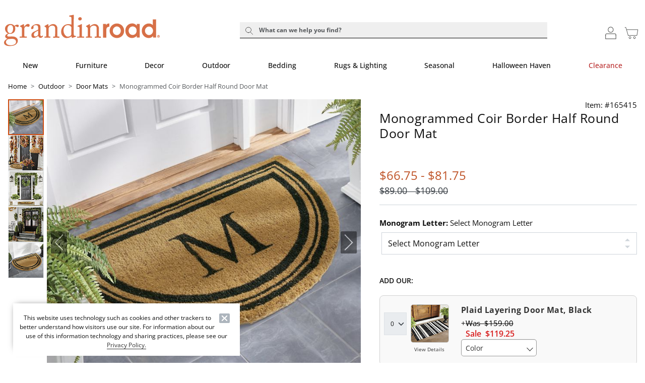

--- FILE ---
content_type: text/html; charset=UTF-8
request_url: https://www.grandinroad.com/monogrammed-coir-border-half-round-door-mat/1289464?brReference=BRWidget
body_size: 10618
content:

<!DOCTYPE html>
<html prefix="og: https://ogp.me/ns# fb: https://ogp.me/ns/fb#" lang="en" class="html gr logged-out production view-UniversalPDPView   id-1289464 pwa-site">

<!--[START:HEAD]-->
<head>

<!--[META:CONFIG]-->
<meta charset="UTF-8">
<meta http-equiv="content-type" content="text/html; charset=utf-8">
<meta http-equiv="x-ua-compatible" content="ie=edge, chrome=1">
<meta http-equiv="cleartype" content="on">

<meta name="robots" content="index, follow">
<meta name="viewport" content="width=device-width, initial-scale=1.0, minimum-scale=1.0">
<meta name="format-detection" content="telephone=no">
<meta name="mobile-web-app-capable" content="yes">

<meta name="theme-color" content="#ffffff">
  
<meta name="apple-mobile-web-app-status-bar-style" content="black">
  
<meta name="apple-mobile-web-app-title" content="Grandin Road">
  
<meta name="apple-mobile-web-app-capable" content="yes">
<meta name="apple-touch-fullscreen" content="no">
<meta name="pinterest-rich-pin" content="true">
<base target="_parent">


			<script type="text/javascript" src="https://www.grandinroad.com/public/befe9b3bae556acf73fa5eb1dfb446594e917cefa061" async ></script><script>
// akam-sw.js install script version 1.3.6
"serviceWorker"in navigator&&"find"in[]&&function(){var e=new Promise(function(e){"complete"===document.readyState||!1?e():(window.addEventListener("load",function(){e()}),setTimeout(function(){"complete"!==document.readyState&&e()},1e4))}),n=window.akamServiceWorkerInvoked,r="1.3.6";if(n)aka3pmLog("akam-setup already invoked");else{window.akamServiceWorkerInvoked=!0,window.aka3pmLog=function(){window.akamServiceWorkerDebug&&console.log.apply(console,arguments)};function o(e){(window.BOOMR_mq=window.BOOMR_mq||[]).push(["addVar",{"sm.sw.s":e,"sm.sw.v":r}])}var i="/akam-sw.js",a=new Map;navigator.serviceWorker.addEventListener("message",function(e){var n,r,o=e.data;if(o.isAka3pm)if(o.command){var i=(n=o.command,(r=a.get(n))&&r.length>0?r.shift():null);i&&i(e.data.response)}else if(o.commandToClient)switch(o.commandToClient){case"enableDebug":window.akamServiceWorkerDebug||(window.akamServiceWorkerDebug=!0,aka3pmLog("Setup script debug enabled via service worker message"),v());break;case"boomerangMQ":o.payload&&(window.BOOMR_mq=window.BOOMR_mq||[]).push(o.payload)}aka3pmLog("akam-sw message: "+JSON.stringify(e.data))});var t=function(e){return new Promise(function(n){var r,o;r=e.command,o=n,a.has(r)||a.set(r,[]),a.get(r).push(o),navigator.serviceWorker.controller&&(e.isAka3pm=!0,navigator.serviceWorker.controller.postMessage(e))})},c=function(e){return t({command:"navTiming",navTiming:e})},s=null,m={},d=function(){var e=i;return s&&(e+="?othersw="+encodeURIComponent(s)),function(e,n){return new Promise(function(r,i){aka3pmLog("Registering service worker with URL: "+e),navigator.serviceWorker.register(e,n).then(function(e){aka3pmLog("ServiceWorker registration successful with scope: ",e.scope),r(e),o(1)}).catch(function(e){aka3pmLog("ServiceWorker registration failed: ",e),o(0),i(e)})})}(e,m)},g=navigator.serviceWorker.__proto__.register;if(navigator.serviceWorker.__proto__.register=function(n,r){return n.includes(i)?g.call(this,n,r):(aka3pmLog("Overriding registration of service worker for: "+n),s=new URL(n,window.location.href),m=r,navigator.serviceWorker.controller?new Promise(function(n,r){var o=navigator.serviceWorker.controller.scriptURL;if(o.includes(i)){var a=encodeURIComponent(s);o.includes(a)?(aka3pmLog("Cancelling registration as we already integrate other SW: "+s),navigator.serviceWorker.getRegistration().then(function(e){n(e)})):e.then(function(){aka3pmLog("Unregistering existing 3pm service worker"),navigator.serviceWorker.getRegistration().then(function(e){e.unregister().then(function(){return d()}).then(function(e){n(e)}).catch(function(e){r(e)})})})}else aka3pmLog("Cancelling registration as we already have akam-sw.js installed"),navigator.serviceWorker.getRegistration().then(function(e){n(e)})}):g.call(this,n,r))},navigator.serviceWorker.controller){var u=navigator.serviceWorker.controller.scriptURL;u.includes("/akam-sw.js")||u.includes("/akam-sw-preprod.js")||u.includes("/threepm-sw.js")||(aka3pmLog("Detected existing service worker. Removing and re-adding inside akam-sw.js"),s=new URL(u,window.location.href),e.then(function(){navigator.serviceWorker.getRegistration().then(function(e){m={scope:e.scope},e.unregister(),d()})}))}else e.then(function(){window.akamServiceWorkerPreprod&&(i="/akam-sw-preprod.js"),d()});if(window.performance){var w=window.performance.timing,l=w.responseEnd-w.responseStart;c(l)}e.then(function(){t({command:"pageLoad"})});var k=!1;function v(){window.akamServiceWorkerDebug&&!k&&(k=!0,aka3pmLog("Initializing debug functions at window scope"),window.aka3pmInjectSwPolicy=function(e){return t({command:"updatePolicy",policy:e})},window.aka3pmDisableInjectedPolicy=function(){return t({command:"disableInjectedPolicy"})},window.aka3pmDeleteInjectedPolicy=function(){return t({command:"deleteInjectedPolicy"})},window.aka3pmGetStateAsync=function(){return t({command:"getState"})},window.aka3pmDumpState=function(){aka3pmGetStateAsync().then(function(e){aka3pmLog(JSON.stringify(e,null,"\t"))})},window.aka3pmInjectTiming=function(e){return c(e)},window.aka3pmUpdatePolicyFromNetwork=function(){return t({command:"pullPolicyFromNetwork"})})}v()}}();</script>
<script type="text/javascript">
				(function() {
				    var p = document.location.protocol;
				    if (p == "http:" || p == "https:") {
				        var m = document.createElement('script'); m.type = 'text/javascript'; m.async = true; m.src = "//se.monetate.net/js/2/a-31f09012/p/grandinroad.com/custom.js";
				        var s = document.getElementsByTagName('script')[0]; 
				        s.parentNode.insertBefore(m, s);
				    }
				})();
		</script>
		<!--[META:DATA]-->
<title>Monogrammed Coir Border Half Round Door Mat | Grandin Road</title>

<meta name="description" content="Elevate your entryway with our half-round, monogrammed door mats in versatile tan with a classic black border. Shop personalized mats at Grandin Road.">
<meta name="keywords" content="Everyday Door Mat">
<meta name="author" content="Cornerstone Brands">

			<link rel="canonical" href="https://www.grandinroad.com/monogrammed-coir-border-half-round-door-mat/1289464" />
		
<!--[META:SOCIAL]-->
<meta property="og:locale" content="en">
<meta property="og:type" content="website">
<meta property="og:site_name" content="Grandin Road">
<meta property="og:title" content="Monogrammed Coir Border Half Round Door Mat | Grandin Road">
<meta property="og:description" content="Elevate your entryway with our half-round, monogrammed door mats in versatile tan with a classic black border. Shop personalized mats at Grandin Road.">

<meta property="og:image" content="https://akamai-scene7.grandinroad.com/is/image/frontgate//165415_main">
  
<meta property="og:url" content="https://www.grandinroad.com/monogrammed-coir-border-half-round-door-mat/1289464">
  
<!--[META:TWITTER]-->
<meta property="twitter:card" content="summary_large_image">

<meta property="twitter:site" content="@GrandinRoad">

<!--[SCHEMA:BRAND]-->
<script type="application/ld+json" id="schema-brand-data">
{"@type":"Brand","name":"Grandin Road","description":"Discover and shop affordable, designer-inspired home decor, indoor and outdoor furniture, holiday and Halloween decorations, wall art, bar stools, area rugs, benches, bedding and more.","logo":"https://www.grandinroad.com/wcsstore/images/GrandinRoad/favicons/logo.svg","@id":"https://www.grandinroad.com#Brand","@context":"https://schema.org/","url":"https://www.grandinroad.com"}
</script>
<!--[SCHEMA:PRODUCT]-->
<script type="application/ld+json" id="schema-product-data">
{"offers":{"priceCurrency":"USD","lowPrice":"66.75","offerCount":21,"@type":"AggregateOffer","name":"Monogrammed Coir Border Half Round Door Mat","highPrice":"81.75","availability":"http://schema.org/InStock","sku":"165415","@context":"https://schema.org/","url":"https://www.grandinroad.com/monogrammed-coir-border-half-round-door-mat/1289464","itemCondition":"https://schema.org/NewCondition"},"image":["https://akamai-scene7.grandinroad.com/is/image/frontgate/165415_main?$wgih$","https://akamai-scene7.grandinroad.com/is/image/frontgate/165415_alt1?$wgih$","https://akamai-scene7.grandinroad.com/is/image/frontgate/165415_alt2?$wgih$","https://akamai-scene7.grandinroad.com/is/image/frontgate/165415_alt3?$wgih$"],"@type":"Product","name":"Monogrammed Coir Border Half Round Door Mat","description":"Elevate your entryway with our half-round, monogrammed door mats in versatile tan with a classic black border. Shop personalized mats at Grandin Road.","@id":"https://www.grandinroad.com/monogrammed-coir-border-half-round-door-mat/1289464","sku":"165415","@context":"https://schema.org/","brand":{"@id":"https://www.grandinroad.com#Brand"},"url":"https://www.grandinroad.com/monogrammed-coir-border-half-round-door-mat/1289464"}
</script>
	<!--[SCHEMA:GALLERY]-->
<script type="application/ld+json" id="schema-gallery-data">
{"@type":"ImageGallery","associatedMedia":[{"contentUrl":"https://akamai-scene7.grandinroad.com/is/image/frontgate/165415_main?$wgih$","@type":"ImageObject","text":"Monogrammed Coir Border Half Round Door Mat","thumbnailUrl":"https://akamai-scene7.grandinroad.com/is/image/frontgate/165415_main?$wgit$"},{"contentUrl":"https://akamai-scene7.grandinroad.com/is/image/frontgate/165415_alt1?$wgih$","@type":"ImageObject","text":"Monogrammed Coir Border Half Round Door Mat","thumbnailUrl":"https://akamai-scene7.grandinroad.com/is/image/frontgate/165415_alt1?$wgit$"},{"contentUrl":"https://akamai-scene7.grandinroad.com/is/image/frontgate/165415_alt2?$wgih$","@type":"ImageObject","text":"Monogrammed Coir Border Half Round Door Mat","thumbnailUrl":"https://akamai-scene7.grandinroad.com/is/image/frontgate/165415_alt2?$wgit$"},{"contentUrl":"https://akamai-scene7.grandinroad.com/is/image/frontgate/165415_alt3?$wgih$","@type":"ImageObject","text":"Monogrammed Coir Border Half Round Door Mat","thumbnailUrl":"https://akamai-scene7.grandinroad.com/is/image/frontgate/165415_alt3?$wgit$"}],"@context":"https://schema.org","url":"https://www.grandinroad.com/monogrammed-coir-border-half-round-door-mat/1289464"}
</script>
		

							    <link rel="preload" as="image" href="https://akamai-scene7.grandinroad.com/is/image/frontgate/T_Template?$GR_UPDP_Hero_MD$&$src=frontgate/165415_main" media="(min-width: 768px) and (max-width: 991.98px)">
							
							    <link rel="preload" as="image" href="https://akamai-scene7.grandinroad.com/is/image/frontgate/T_Template?$GR_UPDP_Hero_SM$&$src=frontgate/165415_main" media="(min-width: 360px) and (max-width: 767.98px)">
							
							    <link rel="preload" as="image" href="https://akamai-scene7.grandinroad.com/is/image/frontgate/T_Template?$GR_UPDP_Hero_XS$&$src=frontgate/165415_main" media="(max-width: 359.98px)">
							
							    <link rel="preload" as="image" href="https://akamai-scene7.grandinroad.com/is/image/frontgate/T_Template?$GR_UPDP_hero$&$src=frontgate/165415_main" media="(min-width: 992px)">
							
<!--[DNS:PREFETCH]-->
<link rel="dns-prefetch" href="//akamai-scene7.grandinroad.com">
  
<link rel="dns-prefetch" href="//static2.grandinroad.com">
  
<link rel="dns-prefetch" href="//static1.grandinroad.com">
  
<link rel="dns-prefetch" href="//grandinroad.btttag.com">
  
<link rel="dns-prefetch" href="//analytics-static.ugc.bazaarvoice.com">
  
<link rel="dns-prefetch" href="//api.bazaarvoice.com">
  
<link rel="dns-prefetch" href="//apps.bazaarvoice.com">
  
<link rel="dns-prefetch" href="//apps.nexus.bazaarvoice.com">
  
<link rel="dns-prefetch" href="//display.ugc.bazaarvoice.com">
  
<link rel="dns-prefetch" href="//network.bazaarvoice.com">
  
<!--[ICONS:GENERAL]-->
<link rel="manifest" href="//static1.grandinroad.com/wcsstore/images/GrandinRoad/favicons/app.webmanifest">

<link rel="shortcut icon" href="//static2.grandinroad.com/wcsstore/images/GrandinRoad/favicons/favicon.ico" sizes="any">
      
<link rel="icon" href="//static1.grandinroad.com/wcsstore/images/GrandinRoad/favicons/favicon-16x16.png" type="image/png" sizes="16x16">
      
<link rel="icon" href="//static2.grandinroad.com/wcsstore/images/GrandinRoad/favicons/favicon-32x32.png" type="image/png" sizes="32x32">
      
<link rel="icon" href="//static1.grandinroad.com/wcsstore/images/GrandinRoad/favicons/favicon-36x36.png" type="image/png" sizes="36x36">
      
<link rel="icon" href="//static2.grandinroad.com/wcsstore/images/GrandinRoad/favicons/favicon-48x48.png" type="image/png" sizes="48x48">
      
<link rel="icon" href="//static1.grandinroad.com/wcsstore/images/GrandinRoad/favicons/favicon-72x72.png" type="image/png" sizes="72x72">
      
<link rel="icon" href="//static2.grandinroad.com/wcsstore/images/GrandinRoad/favicons/favicon-96x96.png" type="image/png" sizes="96x96">
      
<link rel="icon" href="//static1.grandinroad.com/wcsstore/images/GrandinRoad/favicons/favicon-144x144.png" type="image/png" sizes="144x144">
      
<link rel="icon" href="//static2.grandinroad.com/wcsstore/images/GrandinRoad/favicons/favicon-192x192.png" type="image/png" sizes="192x192">
      
<link rel="icon" href="//static1.grandinroad.com/wcsstore/images/GrandinRoad/favicons/favicon-256x256.png" type="image/png" sizes="256x256">
      
<link rel="icon" href="//static2.grandinroad.com/wcsstore/images/GrandinRoad/favicons/favicon-512x512.png" type="image/png" sizes="512x512">
      
<link rel="icon" href="//static1.grandinroad.com/wcsstore/images/GrandinRoad/favicons/favicon.svg" type="image/svg+xml">

<!--[ICONS:APPLE]-->
<link rel="apple-touch-icon" href="//static2.grandinroad.com/wcsstore/images/GrandinRoad/favicons/apple-touch-icon-48x48.png" sizes="48x48">
  
<link rel="apple-touch-icon" href="//static1.grandinroad.com/wcsstore/images/GrandinRoad/favicons/apple-touch-icon-57x57.png" sizes="57x57">
  
<link rel="apple-touch-icon" href="//static2.grandinroad.com/wcsstore/images/GrandinRoad/favicons/apple-touch-icon-60x60.png" sizes="60x60">
  
<link rel="apple-touch-icon" href="//static1.grandinroad.com/wcsstore/images/GrandinRoad/favicons/apple-touch-icon-72x72.png" sizes="72x72">
  
<link rel="apple-touch-icon" href="//static2.grandinroad.com/wcsstore/images/GrandinRoad/favicons/apple-touch-icon-76x76.png" sizes="76x76">
  
<link rel="apple-touch-icon" href="//static1.grandinroad.com/wcsstore/images/GrandinRoad/favicons/apple-touch-icon-96x96.png" sizes="96x96">
  
<link rel="apple-touch-icon" href="//static2.grandinroad.com/wcsstore/images/GrandinRoad/favicons/apple-touch-icon-114x114.png" sizes="114x114">
  
<link rel="apple-touch-icon" href="//static1.grandinroad.com/wcsstore/images/GrandinRoad/favicons/apple-touch-icon-120x120.png" sizes="120x120">
  
<link rel="apple-touch-icon" href="//static2.grandinroad.com/wcsstore/images/GrandinRoad/favicons/apple-touch-icon-144x144.png" sizes="144x144">
  
<link rel="apple-touch-icon" href="//static1.grandinroad.com/wcsstore/images/GrandinRoad/favicons/apple-touch-icon-152x152.png" sizes="152x152">
  
<link rel="apple-touch-icon" href="//static2.grandinroad.com/wcsstore/images/GrandinRoad/favicons/apple-touch-icon-180x180.png" sizes="180x180">
  
<link rel="apple-touch-icon" href="//static1.grandinroad.com/wcsstore/images/GrandinRoad/favicons/apple-touch-icon-192x192.png" sizes="192x192">
  
<link rel="apple-touch-icon" href="//static2.grandinroad.com/wcsstore/images/GrandinRoad/favicons/apple-touch-icon-256x256.png" sizes="256x256">
  
<link rel="apple-touch-icon" href="//static1.grandinroad.com/wcsstore/images/GrandinRoad/favicons/apple-touch-icon-512x512.png" sizes="512x512">
  
<!--[ICONS:WINDOWS]-->
<meta property="msapplication-config" content="//static2.grandinroad.com/wcsstore/images/GrandinRoad/favicons/browserconfig.xml">

<meta property="msapplication-TileColor" content="#ffffff">
      
<meta property="msapplication-TileImage" content="//static1.grandinroad.com/wcsstore/images/GrandinRoad/favicons/mstile-144x144.png">
      
<meta property="msapplication-square70x70logo" content="//static2.grandinroad.com/wcsstore/images/GrandinRoad/favicons/mstile-70x70.png">
      
<meta property="msapplication-square150x150logo" content="//static1.grandinroad.com/wcsstore/images/GrandinRoad/favicons/mstile-150x150.png">
      
<meta property="msapplication-square310x310logo" content="//static2.grandinroad.com/wcsstore/images/GrandinRoad/favicons/mstile-310x310.png">
      
<meta property="msapplication-wide310x150logo" content="//static1.grandinroad.com/wcsstore/images/GrandinRoad/favicons/mstile-310x150.png">
      
<!--[CSS:STYLESHEETS]-->
<link href="//www.grandinroad.com/pwa/production/app.css" rel="stylesheet" type="text/css">

<link href="//static2.grandinroad.com/wcsstore/images/GrandinRoad/css/pwaOverwrite11103.css" rel="stylesheet" type="text/css">

<!--[BRAND:HEADER]-->
<!-- BEGIN: WWCM Content: `/GrandinRoad/US/Global/PWA:HeaderSpot` -->
			<!--START PLUGIN DEPENDENCIES Global-PWA --><link rel="preconnect" href="https://fonts.googleapis.com"><link rel="preconnect" href="https://fonts.gstatic.com" crossorigin><link href="https://fonts.googleapis.com/css2?family=Lora:ital,wght@0,400..700;1,400..700&display=swap" rel="stylesheet"><link rel="stylesheet" href="https://cdn.jsdelivr.net/npm/bootstrap-icons@1.3.0/font/bootstrap-icons.css"><!--END PLUGIN DEPENDENCIES  Global-PWA --><link href="/wcsstore/images/GrandinRoad/_media/new_homepage/css/style-frs.css" rel="stylesheet" type="text/css" /><link href="/wcsstore/images/Cinmar/_wcm/css/swiper3.css" rel="stylesheet" type="text/css"><link href="/wcsstore/images/Cinmar/_wcm/css/swiper.css" rel="stylesheet" type="text/css"><!--START PLUGIN DEPENDENCIES--><link rel="stylesheet" href="https://cdn.jsdelivr.net/npm/bootstrap-icons@1.3.0/font/bootstrap-icons.css"><!--END PLUGIN DEPENDENCIES-->		
<!-- END: WWCM Content: `/GrandinRoad/US/Global/PWA:HeaderSpot` Found -->

<!--[END:HEAD]-->

<script>(window.BOOMR_mq=window.BOOMR_mq||[]).push(["addVar",{"rua.upush":"false","rua.cpush":"true","rua.upre":"false","rua.cpre":"true","rua.uprl":"false","rua.cprl":"false","rua.cprf":"false","rua.trans":"SJ-d94c69a9-e370-4e33-abce-e6507dc77ba4","rua.cook":"false","rua.ims":"false","rua.ufprl":"false","rua.cfprl":"false","rua.isuxp":"false","rua.texp":"norulematch","rua.ceh":"false","rua.ueh":"false","rua.ieh.st":"0"}]);</script>
                              <script>!function(e){var n="https://s.go-mpulse.net/boomerang/";if("False"=="True")e.BOOMR_config=e.BOOMR_config||{},e.BOOMR_config.PageParams=e.BOOMR_config.PageParams||{},e.BOOMR_config.PageParams.pci=!0,n="https://s2.go-mpulse.net/boomerang/";if(window.BOOMR_API_key="EDHCV-QARXM-3P34D-5L283-Z5X22",function(){function e(){if(!r){var e=document.createElement("script");e.id="boomr-scr-as",e.src=window.BOOMR.url,e.async=!0,o.appendChild(e),r=!0}}function t(e){r=!0;var n,t,a,i,d=document,O=window;if(window.BOOMR.snippetMethod=e?"if":"i",t=function(e,n){var t=d.createElement("script");t.id=n||"boomr-if-as",t.src=window.BOOMR.url,BOOMR_lstart=(new Date).getTime(),e=e||d.body,e.appendChild(t)},!window.addEventListener&&window.attachEvent&&navigator.userAgent.match(/MSIE [67]\./))return window.BOOMR.snippetMethod="s",void t(o,"boomr-async");a=document.createElement("IFRAME"),a.src="about:blank",a.title="",a.role="presentation",a.loading="eager",i=(a.frameElement||a).style,i.width=0,i.height=0,i.border=0,i.display="none",o.appendChild(a);try{O=a.contentWindow,d=O.document.open()}catch(_){n=document.domain,a.src="javascript:var d=document.open();d.domain='"+n+"';void 0;",O=a.contentWindow,d=O.document.open()}if(n)d._boomrl=function(){this.domain=n,t()},d.write("<bo"+"dy onload='document._boomrl();'>");else if(O._boomrl=function(){t()},O.addEventListener)O.addEventListener("load",O._boomrl,!1);else if(O.attachEvent)O.attachEvent("onload",O._boomrl);d.close()}function a(e){window.BOOMR_onload=e&&e.timeStamp||(new Date).getTime()}if(!window.BOOMR||!window.BOOMR.version&&!window.BOOMR.snippetExecuted){window.BOOMR=window.BOOMR||{},window.BOOMR.snippetStart=(new Date).getTime(),window.BOOMR.snippetExecuted=!0,window.BOOMR.snippetVersion=14,window.BOOMR.url=n+"EDHCV-QARXM-3P34D-5L283-Z5X22";var i=document.currentScript||document.getElementsByTagName("script")[0],o=i.parentNode,r=!1,d=document.createElement("link");if(d.relList&&"function"==typeof d.relList.supports&&d.relList.supports("preload")&&"as"in d)window.BOOMR.snippetMethod="p",d.href=window.BOOMR.url,d.rel="preload",d.as="script",d.addEventListener("load",e),d.addEventListener("error",function(){t(!0)}),setTimeout(function(){if(!r)t(!0)},3e3),BOOMR_lstart=(new Date).getTime(),o.appendChild(d);else t(!1);if(window.addEventListener)window.addEventListener("load",a,!1);else if(window.attachEvent)window.attachEvent("onload",a)}}(),"".length>0)if(e&&"performance"in e&&e.performance&&"function"==typeof e.performance.setResourceTimingBufferSize)e.performance.setResourceTimingBufferSize();!function(){if(BOOMR=e.BOOMR||{},BOOMR.plugins=BOOMR.plugins||{},!BOOMR.plugins.AK){var n="true"=="true"?1:0,t="",a="aoiryqyxhusxy2lmj3aa-f-2dc7ce2df-clientnsv4-s.akamaihd.net",i="false"=="true"?2:1,o={"ak.v":"39","ak.cp":"232496","ak.ai":parseInt("257971",10),"ak.ol":"0","ak.cr":9,"ak.ipv":4,"ak.proto":"h2","ak.rid":"fbaa2d32","ak.r":45721,"ak.a2":n,"ak.m":"x","ak.n":"essl","ak.bpcip":"3.145.28.0","ak.cport":50110,"ak.gh":"23.33.25.10","ak.quicv":"","ak.tlsv":"tls1.3","ak.0rtt":"","ak.0rtt.ed":"","ak.csrc":"-","ak.acc":"","ak.t":"1768705728","ak.ak":"hOBiQwZUYzCg5VSAfCLimQ==UgcHDtM1qDVrDuoK8h8JctJFTpRkk5Jn3wNV6CQsE1hUrrq0+bhDiweD+gIyzJsC4FjQYctmnRdaFjMXQ1Cd73f2aprMOHUeI2N1Lc+chJNVhfn3y+vllXJyoe/8DUItjCKYG9cQSvKOGquQoZzyAwWcLi4W6bwBQLK+JHyTBgjDiCKby0U8GptZKhchr/qbZsXD/p409lxt/gZndYVKpYWIVaABTR5AbYmf+yJFio9HH88IuxfXfRySjai1cthexOxCfGqG99TRr7nY9spUn44G8Pb386ClWp93C+qTdS2WB4G7mG1islTWOOx8juWmGIUZIiA4bTiPfOId3ElZUG+ksLX+vwXaALPN5HeVjA+F/YQ7DUCby61KiFakRg9EIXmktwlmdZ8ILGROkA3UXaz/mVRpRKK7migim/8YFTU=","ak.pv":"84","ak.dpoabenc":"","ak.tf":i};if(""!==t)o["ak.ruds"]=t;var r={i:!1,av:function(n){var t="http.initiator";if(n&&(!n[t]||"spa_hard"===n[t]))o["ak.feo"]=void 0!==e.aFeoApplied?1:0,BOOMR.addVar(o)},rv:function(){var e=["ak.bpcip","ak.cport","ak.cr","ak.csrc","ak.gh","ak.ipv","ak.m","ak.n","ak.ol","ak.proto","ak.quicv","ak.tlsv","ak.0rtt","ak.0rtt.ed","ak.r","ak.acc","ak.t","ak.tf"];BOOMR.removeVar(e)}};BOOMR.plugins.AK={akVars:o,akDNSPreFetchDomain:a,init:function(){if(!r.i){var e=BOOMR.subscribe;e("before_beacon",r.av,null,null),e("onbeacon",r.rv,null,null),r.i=!0}return this},is_complete:function(){return!0}}}}()}(window);</script></head>

<!--[START:BODY]-->
<body class="body">
<!--[PWA:PRELOADER]-->
<!-- BEGIN: WWCM Content: `/GrandinRoad/US/Global/PWAPreloader:Copy` -->
			<div class="c-preloader"><style>.t-header .t-header__logo,.c-preloader__content svg,.t-checkout-header__bar-title .t-header__logo,.t-checkout-header__bar-title svg{    color: var(--gr-logo-orange) !important;}    .t-header .t-header__logo path:last-child,.c-preloader__content path:last-child,.t-checkout-header__bar-title .t-header__logo path:last-child{    fill: var(--gr-logo-orange) !important;}@-webkit-keyframes background-shimmer {  0% {    opacity: 0;    -webkit-transform: translateX(50000%);    transform: translateX(50000%);  }  10% {    opacity: 1;  }  90% {    opacity: 1;  }  100% {    opacity: 0;    -webkit-transform: translateX(-50000%);    transform: translateX(-50000%);  }}@keyframes background-shimmer {  0% {    opacity: 0;    -webkit-transform: translateX(50000%);    transform: translateX(50000%);  }  10% {    opacity: 1;  }  90% {    opacity: 1;  }  100% {    opacity: 0;    -webkit-transform: translateX(-50000%);    transform: translateX(-50000%);  }}.c-preloader {  position: fixed;  top: 0;  bottom: 0;  left: 0;  right: 0;  width: 100%;  height: 100%;  box-sizing: border-box;  background-color: #fff;  z-index: 999999999;  visibility: visible;  opacity: 1;  transition: visibility 0s linear, opacity 400ms linear;}.c-preloader:after {  content: "";  position: fixed;  top: 0;  bottom: 0;  left: 50%;  right: 50%;  display: block;  width: 1px;  height: 100%;  background: rgba(0, 0, 0, .05);  box-shadow: 0 0 100px 75px rgba(0, 0, 0, .05);  -webkit-animation: 1.5s linear infinite background-shimmer;  animation: 1.5s linear infinite background-shimmer;  -webkit-transition: opacity 0.1s;  transition: opacity 0.1s;}.c-preloader--hidden {  visibility: hidden;  opacity: 0;  transition: visibility 0s 400ms, opacity 400ms linear;  pointer-events: none;}.c-preloader__header__content,.c-preloader__header__sub-content,.c-preloader__content {  display: -webkit-box;  display: -ms-flexbox;  display: flex;  -webkit-box-pack: center;  -ms-flex-pack: center;  justify-content: center;  -webkit-box-align: center;  -ms-flex-align: center;  align-items: center;  overflow: hidden;}.c-preloader__header {  position: relative;  z-index: 1;  background: white;  -webkit-box-shadow: 0 4px 8px 0 rgba(0, 0, 0, .1);  box-shadow: 0 4px 8px 0 rgba(0, 0, 0, .1);}.c-preloader__header__content {  height: 49px;}.c-preloader__content {  padding: 16.5px;}.c-preloader__logo {  width: 152px;  margin-top: -9px;  margin-left: 6px;}.c-preloader__status {  position: absolute;  top: 50%;  text-align: center;  color: rgb(220, 53, 69);}.c-preloader__buildinfo {  position: absolute;  bottom: 15px;  text-align: center;  color: #999;}/*@media (min-width: 992px) {  .c-preloader__header,  .c-preloader__logo {    display: none;  }}*/</style><div class="c-preloader__header">  <div class="c-preloader__header__content"></div>  <div class="c-preloader__header__sub-content"></div></div><div class="c-preloader__content"><svg class="c-preloader__logo" xmlns="http://www.w3.org/2000/svg" fill="currentcolor" viewBox="0 0 204.7 41.2"><path fill-rule="evenodd" clip-rule="evenodd" d="M2.1 39.9C.6 39 0 37.9 0 36.5c0-2.3 2.4-4.1 4.3-5v-.2c-1.7-.4-2.8-1.7-2.8-2.9 0-2 2.3-3.4 3.7-3.9v-.1c-1.6-.7-3.9-2.6-3.9-6.3 0-2.7 2.4-6 7.1-6 3.1 0 4.8 1.9 5.2 2.4 1.1-.8 2.5-1.6 3.9-1.6s2 .9 1.9 1.7c0 .8-.7 1.5-1.6 1.5-.7 0-1.1-.3-1.4-.6-.2-.2-.5-.4-.9-.4-.3 0-.8 0-1.3.2.3.8.6 1.7.6 3.1 0 1.6-.5 3.2-1.5 4.5-1.1 1.2-3.4 2.1-4.8 2.1-.9 0-1.5 0-2.1-.2-.8.3-2.2 1.2-2.2 2.3 0 1.7 2.1 1.6 4.8 1.4 3.4-.2 5.5.2 7.1 1.5 1.8 1.3 2 3 2 4 0 1.9-.7 3.6-2.8 5.1-1.1.8-3.6 1.9-7.1 1.9-1.7.2-4.1 0-6.1-1.1m13.7-4.3c0-2.4-1.9-4.3-6-4l-4 .3c-1.3.3-3.3 1.7-3.3 4 0 1 .8 2.3 1.6 2.9C5.5 39.8 7 40 9.9 40c1.5-.1 6.1-1.2 5.9-4.4M11.9 18c0-1.8-.4-2.9-1.1-3.7-.5-.5-1.4-.9-2-.9-1 0-1.9.2-2.9 1.2-1.3 1.4-1.5 3.3-1.5 4.9 0 1.4.5 2.7 1.3 3.6.7.7 1.5 1 2.5 1 2.8-.1 3.7-3.5 3.7-6.1m11.6.9c0-2.1-.3-2.5-1.5-3.1l-.8-.4c-.2-.1-.3-.1-.3-.3v-.2c0-.2.1-.2.3-.4l4.1-2.1c.2-.1.4-.2.6-.2.2 0 .3.2.3.5l.2 2.9h.2c1.2-1.9 3.2-3.6 5-3.6 1.4 0 2.1.9 2.1 1.8 0 1.2-1 2-1.7 2-.5 0-.9-.2-1.2-.3-.3-.2-.8-.3-1.4-.3-.7 0-1.7.4-2.4 1.7-.2.5-.4 1.2-.4 1.3v8.7c0 1.3.3 1.7 1.2 1.7h1.9c.2 0 .3.1.3.4v.7c0 .2 0 .4-.2.4s-2.2-.1-4.4-.1c-2.6 0-4.3.1-4.6.1-.2 0-.2-.1-.2-.4V29c0-.3.1-.4.5-.4h1.6c.6 0 .9-.2.9-.8v-8.9zM47.7 25c0 2.4.5 3.1 1.2 3.1s1.2-.3 1.4-.6c.2-.2.2-.3.4-.2l.4.3c.1.1.2.3 0 .7-.3.6-1.1 2-3.2 2-1.5 0-2.6-1.1-2.9-2.8-.9 1-2.2 1.9-4.1 2.5-.8.2-1.5.2-2.4.2-1 0-2.5-.8-2.5-3.4 0-1.9.9-3.6 4.1-5 1.9-.8 4-1.8 4.7-2.4v-2.6c-.1-.7-.1-1.8-.6-2.3s-1.3-.9-2.5-.9c-.8 0-2.1.3-2.7.9-.6.5-.2 1.2-.2 1.9 0 1.4-.5 2.4-2.2 2.4-.7 0-1-.4-1-1.3 0-1.3 1.2-2.9 2.9-3.9s3.2-1.4 5.1-1.4c1.9 0 2.7.6 3.3 1.1.9.9.9 1.8.9 2.9V25zm-3-4.2c-1.5 1.1-5.5 1.9-5.5 5.4 0 1.5.9 2.3 2.2 2.3 1.2 0 3.4-1.4 3.4-2.6v-5.1zm25.4 6.9c0 .7.4.9.9.9h1.3c.4 0 .5.1.5.4v.7c0 .3-.1.5-.3.5-.3 0-1.6-.1-3.9-.1-2.1 0-3.4.1-3.7.1-.2 0-.3-.1-.3-.5V29c0-.3.1-.4.5-.4h1.2c.5 0 .8-.2.8-1l.1-3.5v-5.5c0-1.7 0-2.9-1.2-3.7-1-.7-2-.7-3-.7-.7 0-2.1.3-3.4 1.6-.8.9-1 2-1 2.8v8.6c0 1.1.1 1.4 1 1.4h1c.3 0 .4.1.4.4v.7c0 .2-.1.4-.3.4-.3 0-1.4-.1-3.6-.1-2.1 0-3.4.1-3.7.1-.2 0-.3-.1-.3-.4V29c0-.2.1-.4.4-.4h1.2c.5 0 .8-.1.8-.8v-9.7c0-1.2-.7-1.9-1.7-2.4l-.3-.2c-.3-.1-.3-.2-.3-.4v-.2c0-.2.2-.3.4-.4l3.6-2c.3-.2.6-.3.7-.3.2 0 .3.2.3.5l.3 2.5h.1c1.2-1.5 3.6-3 5.7-3 1.2 0 2.5.2 3.5.9 1.2.8 2.3 2.9 2.3 3.9v10.7zm18.5-23c0-1.6-.3-2.1-2.6-2.4-.2 0-.3-.1-.3-.3v-.7c0-.2 0-.3.3-.3 1.6-.3 3.8-.7 4.6-.9.4 0 .7-.1 1-.1.2 0 .2.3.2.7-.1 2.1-.2 8.1-.2 13.3v9.2c0 1.5.1 3.4.4 3.8.4.4 1.2.7 1.8.7.6 0 .7.1.8.3l.1.3c0 .2 0 .4-.3.5l-4.7 1.6c-.2.1-.5 0-.5-.3l-.5-1.8c-1.3 1.3-4 2.2-6.1 2.2-1.4 0-2.9.1-4.9-1.9-2.1-2.1-2.6-3.9-2.6-6.7 0-2.6 1-5.1 2.9-7 1.6-1.7 3.9-2.6 6.2-2.6 1.7 0 3.2.2 4.4.6V4.7zm0 13.1c0-.6 0-1.4-.4-2-.6-1.1-1.9-2.2-4.3-2.2-1.3 0-2.7.4-3.8 1.5-1.6 1.7-1.9 3.9-1.9 5.5 0 4.7 3.2 8.1 5.6 8.1 2.3 0 4.1-1.2 4.5-2.3.2-.6.2-1 .2-1.4v-7.2zm10.7.1c0-1.4-.2-2.2-2.3-2.5-.3 0-.4-.1-.4-.3v-.4c0-.1.1-.2.3-.3 1.3-.5 2.9-1.2 4.5-2 .3-.2.5-.2.8-.2.2 0 .2.2.2.5-.1.7-.1 3.3-.1 6.7v8.1c.1.8.2 1.1.7 1.1h1.9c.3 0 .4.1.4.4v.7c0 .3-.1.4-.4.4-.3 0-2.2-.1-4-.1-2.4 0-4 .1-4.5.1-.2 0-.3-.1-.3-.3V29c0-.2.1-.3.4-.3h2c.5 0 .6-.2.7-.8v-10zM97.5 5.3c0-1 .9-2.2 2.5-2.2 1.4 0 2.2 1.1 2.2 2 0 1.1-.7 2.3-2.4 2.3-1 0-2.3-.8-2.3-2.1zm27.2 22.4c0 .7.4.9.9.9h1.3c.4 0 .5.1.5.4v.7c0 .3-.1.5-.3.5-.3 0-1.6-.1-3.9-.1-2.1 0-3.4.1-3.7.1-.2 0-.3-.1-.3-.5V29c0-.3.1-.4.5-.4h1.2c.5 0 .8-.2.8-1l.1-3.5v-5.5c0-1.7 0-2.9-1.2-3.7-1-.7-2-.7-3-.7-.7 0-2.1.3-3.4 1.6-.8.9-1 2-1 2.8v8.6c0 1.1.1 1.4 1 1.4h1c.3 0 .4.1.4.4v.7c0 .2-.1.4-.3.4-.3 0-1.4-.1-3.6-.1-2.1 0-3.4.1-3.7.1-.2 0-.3-.1-.3-.4V29c0-.2.1-.4.4-.4h1.2c.5 0 .8-.1.8-.8v-9.7c0-1.2-.7-1.9-1.7-2.4l-.3-.2c-.3-.1-.3-.2-.3-.4v-.2c0-.2.2-.3.4-.4l3.6-2c.3-.2.6-.3.7-.3.2 0 .3.2.3.5l.3 2.5h.1c1.2-1.5 3.6-3 5.7-3 1.2 0 2.5.2 3.5.9 1.2.8 2.3 2.9 2.3 3.9v10.7zm5.5-15.7h3.9v1.6h.1c.8-1.2 1.6-2.2 3.8-2.2h.4v4.2c-3.9.2-3.9 3.2-3.9 4.3V30h-4.3V12zm8.6 9c0-5.4 4.4-9.6 9.6-9.6 5.1 0 9.5 4 9.5 9.5 0 5.9-4.5 9.6-9.5 9.6-5.4 0-9.6-4.4-9.6-9.5m14.7 0c0-3.3-2.5-5.7-5.2-5.7-2.2 0-5.3 1.9-5.3 5.7 0 3.4 2.6 5.6 5.3 5.6 3.1 0 5.2-2.7 5.2-5.6m24.9 8.9h-3.9v-2.2c-1.4 1.6-4 2.8-6.3 2.8-4.6 0-8.7-3.7-8.7-9.7 0-5.5 4-9.5 9-9.5 3.7 0 5.8 2.6 5.9 2.9h.1V12h3.9v17.9zm-9.3-14.6c-3.5 0-5.3 3-5.3 5.7 0 3 2.3 5.5 5.3 5.5s5.2-2.3 5.2-5.7c.1-3.6-2.6-5.5-5.2-5.5zm30.8 14.6H196v-2.2h-.1c-.8 1.3-2.7 2.8-5.7 2.8-4.6 0-9.1-3.7-9.1-9.5 0-6 4.8-9.6 9.1-9.6 2.6 0 4.2.9 5.4 2.2V6h4.3v23.9zm-9.3-3.3c3.2 0 5.3-2.9 5.3-5.6 0-2.9-2.3-5.6-5.3-5.6-3.2 0-5.3 3-5.3 5.5 0 3.3 2.5 5.7 5.3 5.7zm14.1 1.7c0 1-.8 1.7-1.7 1.7-1 0-1.7-.8-1.7-1.7 0-.9.8-1.7 1.7-1.7.9-.1 1.7.7 1.7 1.7zm-3.1 0c0 .7.6 1.3 1.3 1.3.7 0 1.3-.6 1.3-1.3 0-.7-.6-1.3-1.3-1.3-.7-.1-1.3.5-1.3 1.3zm1.5-1c.1 0 .7 0 .7.5 0 .2-.1.4-.4.5.3.1.3.2.3.5s0 .4.1.5h-.4c0-.1-.1-.1-.1-.4 0-.3-.1-.4-.4-.4h-.4v.8h-.4v-2h1zm-.5.8h.4c.1 0 .4 0 .4-.3 0-.2-.2-.2-.3-.2h-.4v.5z"/></svg></div></div>		
<!-- END: WWCM Content: `/GrandinRoad/US/Global/PWAPreloader:Copy` Found -->

<!--[PWA:CANVAS]-->
<div class="c-react-app"></div>

<!--[JS:PROPERTIES]-->
<script src="//www.grandinroad.com/gwtResources?storeId=11103&catalogId=11103&langId=-1&key=all,checkout,pdp,app"></script>

<!--[JS:LIBRARIES]-->
<script id="pwa-app-polyfills">
(function(w, d, o, a, s) {
  var l = d.getElementById('pwa-app-polyfills');
  var i = function(u) {
    var e = d.createElement('script');
    e.async = false;
    e.src = u;
    l.parentNode.insertBefore(e, l.nextSibling);
  };
  if (!(w.Symbol && w.Promise && w.Set && w.Map && o.assign && o.keys && o.values && o.entries && a.prototype.fill && a.prototype.find && a.from && s.prototype.startsWith && s.prototype.includes && s.prototype.endsWith)) {
    i('//cdn.jsdelivr.net/npm/core-js-bundle@3.40.0/minified.min.js');
  }
  if (!(w.fetch)) {
    i('//cdn.jsdelivr.net/npm/whatwg-fetch@3.6.20/dist/fetch.umd.min.js');
  }
})(window, document, Object, Array, String);
</script>
<script src="//cdn.jsdelivr.net/npm/jquery@3.7.1/dist/jquery.min.js"></script>
<script src="//cdn.jsdelivr.net/npm/bootstrap@5.3.3/dist/js/bootstrap.bundle.min.js"></script>

	<script src="//static1.grandinroad.com/wcsstore/CornerStoneBrands/javascript/resxclsx.js"></script>
<!--[JS:FRAMEWORK]-->
<script id="pwa-app-config">
window.PWA = window.PWA || {};
PWA.build = PWA.build || {};
PWA.build.default = 'production';
PWA.build.target = 'production';
PWA.build.storage = '//www.grandinroad.com/pwa/';
PWA.build.location = '//www.grandinroad.com/pwa/production/';
PWA.build.preview = false;
PWA.build.use_subdomain = false;
PWA.data = PWA.data || {};
PWA.data.templateInfo = 
{

	"socialAuthFailed" : "", "socialAuthProvider": "",

"newPDPVisitor" : "",
"cartItemsCount" :"0",

 
"isInPreviewMode" : "false",

"metas":{"metaKeywords":"Everyday Door Mat","pageTitleMetaTag":"Monogrammed Coir Border Half Round Door Mat | Grandin Road","canonical":"https://www.grandinroad.com/monogrammed-coir-border-half-round-door-mat/1289464","metaDescription":"Elevate your entryway with our half-round, monogrammed door mats in versatile tan with a classic black border. Shop personalized mats at Grandin Road."},"pageTitle":"Monogrammed Coir Border Half Round Door Mat | Grandin Road","EspotList":[{"maxColInRow":"1","emsName":"ProductDetail_TopEspot","maxNumDisp":"1","maxItemsInRow":"1"},{"maxColInRow":"1","emsName":"ProductDetail_RightEspot","maxNumDisp":"1","maxItemsInRow":"1"},{"maxColInRow":"1","emsName":"Universal_PDP_MainImage_Espot","maxNumDisp":"1","maxItemsInRow":"1"},{"maxColInRow":"1","emsName":"ProductDetail_BottomEspot02","maxNumDisp":"1","maxItemsInRow":"1"},{"maxColInRow":"1","emsName":"EXCLUDED_ON_STATE_PDP_ESPOT","maxNumDisp":"1","maxItemsInRow":"1"},{"maxColInRow":"1","emsName":"ProductDetail_BottomEspot01_1289464","maxNumDisp":"1","maxItemsInRow":"1"}],"catentryId":"1289464","associatedMedia":{"main":{"md":"https://akamai-scene7.grandinroad.com/is/image/frontgate/T_Template?$GR_UPDP_Hero_MD$&$src=frontgate/165415_main","sm":"https://akamai-scene7.grandinroad.com/is/image/frontgate/T_Template?$GR_UPDP_Hero_SM$&$src=frontgate/165415_main","xs":"https://akamai-scene7.grandinroad.com/is/image/frontgate/T_Template?$GR_UPDP_Hero_XS$&$src=frontgate/165415_main","lg":"https://akamai-scene7.grandinroad.com/is/image/frontgate/T_Template?$GR_UPDP_hero$&$src=frontgate/165415_main"}},"pageHeader":"Monogrammed Coir Border Half Round Door Mat","productSchema":{"offers":{"priceCurrency":"USD","lowPrice":"66.75","offerCount":21,"@type":"AggregateOffer","name":"Monogrammed Coir Border Half Round Door Mat","highPrice":"81.75","availability":"http://schema.org/InStock","sku":"165415","@context":"https://schema.org/","url":"https://www.grandinroad.com/monogrammed-coir-border-half-round-door-mat/1289464","itemCondition":"https://schema.org/NewCondition"},"image":["https://akamai-scene7.grandinroad.com/is/image/frontgate/165415_main?$wgih$","https://akamai-scene7.grandinroad.com/is/image/frontgate/165415_alt1?$wgih$","https://akamai-scene7.grandinroad.com/is/image/frontgate/165415_alt2?$wgih$","https://akamai-scene7.grandinroad.com/is/image/frontgate/165415_alt3?$wgih$"],"@type":"Product","name":"Monogrammed Coir Border Half Round Door Mat","description":"Elevate your entryway with our half-round, monogrammed door mats in versatile tan with a classic black border. Shop personalized mats at Grandin Road.","@id":"https://www.grandinroad.com/monogrammed-coir-border-half-round-door-mat/1289464","sku":"165415","@context":"https://schema.org/","brand":{"@id":"https://www.grandinroad.com#Brand"},"url":"https://www.grandinroad.com/monogrammed-coir-border-half-round-door-mat/1289464"},"recommendations":[{"orientation":"horizontal","instance":"1","num_visible":"8","display_price":"false","scheme":"outofstock1_rr","defer_call":"false","num_in_carousel":"8","carousel":"true","type":"REC","monetateControllableVariable":"","enabled":false,"num_recommendations":"8","show_entire_collection":"false","use_gwt":"true","recommendationCategoryID":"","pagename":"pdp"},{"orientation":"horizontal","instance":"1","num_visible":"4","display_price":"true","scheme":"product_rr","defer_call":"false","num_in_carousel":"40\t","carousel":"true","type":"REC","monetateControllableVariable":"","enabled":true,"num_recommendations":"40\t","show_entire_collection":"false","use_gwt":"true","recommendationCategoryID":"","pagename":"pdp"},{"orientation":"horizontal","instance":"2","num_visible":"3","display_price":"true","scheme":"product2_rr","defer_call":"false","num_in_carousel":"8","carousel":"true","type":"REC","monetateControllableVariable":"","enabled":false,"num_recommendations":"8","show_entire_collection":"false","use_gwt":"true","recommendationCategoryID":"","pagename":"pdp"},{"orientation":"horizontal","instance":"3","num_visible":"4","display_price":"true","scheme":"product_rr","defer_call":"false","num_in_carousel":"16","carousel":"true","type":"REC","monetateControllableVariable":"","enabled":false,"num_recommendations":"16","show_entire_collection":"true","use_gwt":"true","recommendationCategoryID":"","pagename":"pdp"},{"orientation":"horizontal","instance":"3","num_visible":"8","display_price":"true","scheme":"product2_rr","defer_call":"false","num_in_carousel":"16","carousel":"true","type":"REC","monetateControllableVariable":"","enabled":true,"num_recommendations":"16","show_entire_collection":"false","use_gwt":"true","recommendationCategoryID":"","pagename":"pdp"}],"brandSchema":{"@type":"Brand","name":"Grandin Road","description":"Discover and shop affordable, designer-inspired home decor, indoor and outdoor furniture, holiday and Halloween decorations, wall art, bar stools, area rugs, benches, bedding and more.","logo":"https://www.grandinroad.com/wcsstore/images/GrandinRoad/favicons/logo.svg","@id":"https://www.grandinroad.com#Brand","@context":"https://schema.org/","url":"https://www.grandinroad.com"},"productSubType":"Single","cmCategoryId":"Search|On Site Search","mfPartNumber":"165415","htmlClasses":"html gr logged-out production view-UniversalPDPView   id-1289464","defaultCategoryId":"230654","path":"/webapp/wcs/stores/servlet/monogrammed-coir-border-half-round-door-mat/1289464","WWCMList":[{"contentPath":"/GrandinRoad/US/Global/Popups/universal_order_swatch_modal","component":"PopupCopy","section":"body"},{"contentPath":"/GrandinRoad/US/Product/content_1289464","component":"ContentSpot2","section":"body"},{"contentPath":"/GrandinRoad/US/Global/ShippingAndReturnPolicy","component":"ContentSpot1","section":"body"},{"contentPath":"/GrandinRoad/US/Global/PWA","component":"PDPSpot","section":"body"},{"contentPath":"/GrandinRoad/US/Global/personalization_instruction_spot","component":"ContentSpot1","section":"body"}],"viewName":"UniversalPDPView","areaName":"Single","openGraph":{"og:image":"https://akamai-scene7.grandinroad.com/is/image/frontgate//165415_main","og:site_name":"grandinroad","og:title":"Monogrammed Coir Border Half Round Door Mat | Grandin Road","og:url":"https://www.grandinroad.com/monogrammed-coir-border-half-round-door-mat/1289464","og:description":"Elevate your entryway with our half-round, monogrammed door mats in versatile tan with a classic black border. Shop personalized mats at Grandin Road."},"descriptiveAttributes":[{"name":"S7 - Overlay 1","value":""}],"useItemsChunking":false,"productImageGallerySchema":{"@type":"ImageGallery","associatedMedia":[{"contentUrl":"https://akamai-scene7.grandinroad.com/is/image/frontgate/165415_main?$wgih$","@type":"ImageObject","text":"Monogrammed Coir Border Half Round Door Mat","thumbnailUrl":"https://akamai-scene7.grandinroad.com/is/image/frontgate/165415_main?$wgit$"},{"contentUrl":"https://akamai-scene7.grandinroad.com/is/image/frontgate/165415_alt1?$wgih$","@type":"ImageObject","text":"Monogrammed Coir Border Half Round Door Mat","thumbnailUrl":"https://akamai-scene7.grandinroad.com/is/image/frontgate/165415_alt1?$wgit$"},{"contentUrl":"https://akamai-scene7.grandinroad.com/is/image/frontgate/165415_alt2?$wgih$","@type":"ImageObject","text":"Monogrammed Coir Border Half Round Door Mat","thumbnailUrl":"https://akamai-scene7.grandinroad.com/is/image/frontgate/165415_alt2?$wgit$"},{"contentUrl":"https://akamai-scene7.grandinroad.com/is/image/frontgate/165415_alt3?$wgih$","@type":"ImageObject","text":"Monogrammed Coir Border Half Round Door Mat","thumbnailUrl":"https://akamai-scene7.grandinroad.com/is/image/frontgate/165415_alt3?$wgit$"}],"@context":"https://schema.org","url":"https://www.grandinroad.com/monogrammed-coir-border-half-round-door-mat/1289464"},"categoryId":"230654","breadCrumbsArray":[{"name":"Outdoor","url":"/outdoor-living/"},{"name":"Door Mats","url":"/outdoor-living/door-mats/"},{"name":"Monogrammed Coir Border Half Round Door Mat"}]
,
"diagnosticData":{"userIPAddr":"3.145.28.67","jSessionId":"AJnUtTcmjRwCzhPUXx-LY3M","serverEnvironment":"PROD","pageURLParams":"?brReference=BRWidget","logonId":"","csbUserState":"b01d972a3708c8ae16d461aa5ab24f769c77c363df22828232d06e581adc3bb5","serverName":"DM_fgp01_cell/WC_fgp01_node04/server4","userAgent":"Mozilla/5.0 (Macintosh; Intel Mac OS X 10_15_7) AppleWebKit/537.36 (KHTML, like Gecko) Chrome/131.0.0.0 Safari/537.36; ClaudeBot/1.0; +claudebot@anthropic.com)","pageURL":"https://www.grandinroad.com/monogrammed-coir-border-half-round-door-mat/1289464","userType":"G","deviceId":-1}
}
;
</script>
<script src="//static2.grandinroad.com/wcsstore/CornerStoneBrands/javascript/PWAFramework.js"></script>
<script src="//static1.grandinroad.com/wcsstore/CornerStoneBrands/javascript/PWAInitialization.js"></script>

<!--[GTM:GA4]-->
<noscript id="google-tag-manager-ga4-iframe"><iframe src="//www.googletagmanager.com/ns.html?id=GTM-56HRV9Z" height="0" width="0" style="display: none; visibility: hidden;"></iframe></noscript>
<script id="google-tag-manager-ga4">
(function(w, d, l, i) {
  w[l] = w[l] || [];
  w[l].push({event: 'gtm.js', 'gtm.start': new Date().getTime()});
  var s = d.createElement('script'),
      dl = l != 'dataLayer' ? '&l=' + l : '';
  s.async = true;
  s.src = '//www.googletagmanager.com/gtm.js?id=' + i + dl;
  d.body.appendChild(s);
})(window, document, 'dataLayer', 'GTM-56HRV9Z');
</script>

<!--[BRAND:FOOTER]-->
<!-- BEGIN: WWCM Content: `/GrandinRoad/US/Global/PWA:FooterSpot` -->
			<script src="/wcsstore/images/GrandinRoad/_wcm/js/framework/plugins-frs.js"></script><script src="/wcsstore/images/GrandinRoad/_wcm/js/framework/functions-frs.js"></script><script src="/wcsstore/images/GrandinRoad/_wcm/js/framework/framework-frs.js"></script><script src="https://cdnjs.cloudflare.com/ajax/libs/jquery.lazyload/1.9.1/jquery.lazyload.min.js"></script><script src="/wcsstore/images/Cinmar/_wcm/js/plugins/jquery.inview.min.js"></script><script src="/wcsstore/images/Cinmar/_wcm/js/plugins/idangerous.swiper3.min.js"></script><script>PWA.data.templateInfo.diagnosticData.serverEnvironment === 'STAGE' && PWA.events.one('app-properties-loaded', function() {    PWA.props.config['marxent.3d.configurator.enabled.11103'] = 'true';});PWA.events.one('app-properties-loaded', function() {PWA.props.text['SEARCH_INPUT_PLACE_HOLDER'] = 'What can we help you find?';});</script>		
<!-- END: WWCM Content: `/GrandinRoad/US/Global/PWA:FooterSpot` Found -->

<!--[PWA:INIT]-->
<script src="//www.grandinroad.com/pwa/production/app.js" onload="PWA.build.handlers.on_load(this)" onerror="PWA.build.handlers.on_error(this)"></script>

<!--[END:BODY]-->
<script type="text/javascript"  src="/Wn-qBl/J9/UJ/zfhh/ya4A8rxlXP/a11mGNzXGrbcNw/W2poWkgCAw/XDh/oazU1QjIB"></script></body>

</html>


--- FILE ---
content_type: application/javascript; charset=utf-8
request_url: https://sv.grandinroad.com/tpTracking/loader/load.js?sv_cid=1150_03572&url=https%3A%2F%2Fwww.grandinroad.com%2Fmonogrammed-coir-border-half-round-door-mat%2F1289464%3FbrReference%3DBRWidget&sessionid=ff82b645f6cbefe169c273b8cb02ae2c&v=1768705746132&referrer=&tzoffset=0000&bi=1280%2C720%2C1280%2C720&dd=%22iHjobdQ1L1QHmw5yAfQvQWn3bhslbd01L1jIbdnID8syD8t1mfjID89ebksJ2kt1LkbY2CnqmfjID89eKkhvQwz1DfppTI0HAUbqTxTJbxTpAU0RTwT6b8PpTojwbUTSA8THAZspmx7VnwFVAUPVnUQ1mfjID89e2Vcp2VZpQw3kT8SIbdp%22&firesv=1&firerkdms=0&sv_statictag=0
body_size: 306
content:
var el,tracker,urls=["https://track.securedvisit.com/tp/[base64]/tp.gif"];if(window._svt&&window._svt._getTrackerByName){tracker=window._svt._getTrackerByName();for(var i=0;i<urls.length;i++){el=tracker._createTrackingPixel(urls[i]);el=null;}}

--- FILE ---
content_type: text/javascript
request_url: https://libraries.unbxdapi.com/sdk-clients/grandinroad-com701601521722972/ua/ua.js
body_size: 1776
content:
(()=>{"use strict";var t={420:t=>{t.exports=JSON.parse('{"siteName":"grandinroad-com701601521722972","sdkVersion":"v6.3.1"}')}},e={};const r={facets:[{elemWrapper:".c-product-list_large-filters .c-product-list_large-filter , .c-sheet__wrapper .c-custom-accordion .c-accordion__item",triggers:{facetElem:".c-product-list_large-filter .dropdown-menu .c-field.is--check-radio , .c-sheet__wrapper .c-custom-accordion .c-accordion__item .c-accordion__content-wrapper .c-custom-accordion__list-of-items-items-wrapper .c-field.is--check-radio ",clearAll:".product-list-filters_reset-with-selected-buttons button.c-button , .c-sheet__wrapper .c-sheet__footer button:nth-of-type(2)"},selected:{selector:".c-product-list_large-filter .dropdown-menu .c-field.is--check-radio.selected-option , .c-sheet__wrapper .c-custom-accordion .c-accordion__item .c-accordion__content-wrapper .c-custom-accordion__list-of-items-items-wrapper .c-field.is--check-radio.is--selected"},name:{selector:".c-product-list_large-filter .c-accordion__title"},value:{selector:".dropdown-menu .c-field.is--check-radio .c-dangerous-html div div , .c-sheet__wrapper .c-custom-accordion .c-accordion__item .c-accordion__content-wrapper .c-custom-accordion__list-of-items-items-wrapper .c-field.is--check-radio .c-dangerous-html div div",getDataFromCB:function(t,e){return t.replace(/\s*\(.*?\)\s*/g,"").trim()}}}],search:{inputBox:".c-search .c-search__input",urlParam:"searchTerm"},productClickGrid:{productElemWrapper:".c-list .c-product-list-products__product-card",pidSelector:".c-list .c-product-list-products__product-card article:nth-of-type(1)",productPidAttr:"data-mfpartnumber",getPidFromCB:function(t){let e=window.unbxdResponseJSON.products.find((e=>e.mfPartNumber===t));if(e){let t=e.uniqueId;return console.log("pid",t),t}return console.log("Product not found for pidString:",t),null},excludeSelectors:[],source:"PRODUCT_CLICK_GRID"},addToCartFromPDP:{addToCartBtnSelector:".c-universal-add-to-cart-api-container button , .c-add-to-cart-api-container-wrapper button",getPidFromCB:function(t){let e=new URLSearchParams(window.location.search).get("uniqueId");return e||(e=window.location.pathname.split("/").find((t=>/^\d+$/.test(t)))),console.log("Unique ID:",e),e},qtySelector:".c-universal-product-details__quantity-wrapper .c-universal-product-details__quantity-value span , .t-main__content .c-quentity-stepper .t-product-details__quantity-value",qtyPlusSelector:".c-universal-product-details__quantity-wrapper .inc-qty button , .t-main__content .c-quentity-stepper .increment-quantity",qtyMinusSelector:".c-universal-product-details__quantity-wrapper .dec-qty button , .t-main__content .c-quentity-stepper .decrement-quantity",qtyDelay:4e3,source:"ADD_TO_CART_PDP"},addToCartFromCartPage:{cartItemWrapper:".order-product-item-container .c-order-product-item",pidSelector:".order-product-item-container .order-item-part-number",productPidAttr:"aria-label",getPidFromCB:function(t){console.log("Input string:",t);const e=t.match(/Item:?\s*number\s+([a-zA-Z0-9]+)/i),r=e?e[1]:null;if(!r)return console.error("Could not extract base item code from string:",t),null;console.log("Extracted base code:",r);const o=window.trkpix_oItems.find((t=>t.itemsProductmfpartNo===r||!(!t.itemsProductmfpartNo||!t.itemsProductmfpartNo.startsWith(r+"_"))||!(!t.mfpartNo||!t.mfpartNo.startsWith(r+" "))));return o?(console.log("Found product:",o),o.itemsProductCatalogEntryID):(console.error("Product not found for base code:",r),console.log("Available products:",window.trkpix_oItems),null)},qtySelector:".c-order-product-item .c-universal-product-details__quantity-wrapper .c-universal-product-details__quantity-value span",qtyPlusSelector:".c-order-product-item .c-universal-product-details__quantity-wrapper .inc-qty button",qtyMinusSelector:".c-order-product-item .c-universal-product-details__quantity-wrapper .dec-qty button",isVariant:!0,vidSelector:".order-product-item-container .order-item-part-number",productVidAttr:"aria-label",getVidFromCB:function(t){console.log("Input string:",t);const e=t.match(/Item:?\s*number\s+([a-zA-Z0-9]+)/i),r=e?e[1]:null;if(!r)return console.error("Could not extract base item code from string:",t),null;console.log("Extracted base code:",r);const o=window.trkpix_oItems.find((t=>t.itemsProductmfpartNo===r||!!t.itemsProductmfpartNo?.startsWith(r+"_")||!!t.mfpartNo?.startsWith(r+" ")));return o?o.catalogEntryID||null:(console.error("Product not found for base code:",r),null)},qtyDelay:2e3,source:"ADD_TO_CART_FROM_CART_PAGE"},pageView:{delay:"1500",events:{home:{urlIdentifiers:{urls:["https://www.grandinroad.com/"],exactMatch:!0}},search:{urlIdentifiers:{urls:["/ProductSearch2?searchTerm"],exactMatch:!1}},category:{uniqueSelectors:{selectors:[".area-CategoryView"]}},productDisplay:{uniqueSelectors:{selectors:[".view-UniversalPDPView"]}},cart:{urlIdentifiers:{urls:["/ShoppingCartView"],exactMatch:!1}},order:{urlIdentifiers:{urls:["/SinglePageCheckoutConfirmationView?orderId="],exactMatch:!1}}}}},o=function r(o){var c=e[o];if(void 0!==c)return c.exports;var i=e[o]={exports:{}};return t[o](i,i.exports,r),i.exports}(420),c=o.sdkVersion;window.UnxAnalyticsConfig=r,window.UnxAnalyticsConfig.metaData={siteName:o.siteName};const i=document.createElement("script");i.src=`https://libraries.unbxdapi.com/ua/${c}/uaLibrary.js`,document.head.appendChild(i)})();

--- FILE ---
content_type: application/javascript
request_url: https://www.grandinroad.com/Wn-qBl/J9/UJ/zfhh/ya4A8rxlXP/a11mGNzXGrbcNw/W2poWkgCAw/XDh/oazU1QjIB
body_size: 167769
content:
(function(){if(typeof Array.prototype.entries!=='function'){Object.defineProperty(Array.prototype,'entries',{value:function(){var index=0;const array=this;return {next:function(){if(index<array.length){return {value:[index,array[index++]],done:false};}else{return {done:true};}},[Symbol.iterator]:function(){return this;}};},writable:true,configurable:true});}}());(function(){bh();rMh();gzh();var EO=function(sx,Jq){return sx==Jq;};var PO=function(fO){var kj=1;var mq=[];var nj=bm["Math"]["sqrt"](fO);while(kj<=nj&&mq["length"]<6){if(fO%kj===0){if(fO/kj===kj){mq["push"](kj);}else{mq["push"](kj,fO/kj);}}kj=kj+1;}return mq;};var YH=function(sj,f0){return sj[A0[GH]](f0);};var NC=function(){return ["<\f-<","4","DK\x00=","\'^.UO\'","*8%7","4Y#\x40J0\f)","qD-n","2\"\x40!Dv\b09\x00;_#",")7\\(SG \x3f\r","v","q Uv"," 6+7s%SI %",".$Y.Dk\f$\x3f3",">UU","~y\x07 7\v>3B(","HU.,>8&_\x3fgS\x07*$\n%","&$\v/","27","V;","*","RC\x07-+=^","R",",##3D(","B(PS\x00;5\x07","(","HH\x07,\"4#&X","#+&d\x3f\x40E >","=B"," \f#&U\x3fu_,","\x00\"U.HG\n880=E#U","/\x07:_)","\x3fDU&>/\'7H9","78!S\"QC","!U9hR\f$","K<#","oVC\v-\"\n< o(WG<1/","v:#!\x07:","<B(\x40B:$>1X,OA\f","\x0008F#Z","%%#!","cO\x00>"," \x00\v%\x07=`%NR*1>","\',!J","S)By\b-\x3f2:3C#GG^ ))].GJ6)(>","<&!D\x40R\x00;\x00%\"D","S$U_","V\x0015\"D%","#>U*\x40JI*1)rQ9UC9$","($\vw\\i(YV\x00;5w5 YaXi(S`\x00YqjSzIb\x00mfk=r","\"\f\'!U","6% ","E\b=3\v","\"9>D\x40K\f","iG(W",":2\'=E.Iv >9","Y#EC,4\'\b","\x3f\x007B\fFC\x07=","\fEI\v,p\")=R,U","93","\x3f9","!X,SC\r\b\"+\nE+GC","6&","=NO\x07=5p=Q\x3fRC\x40","\n903\x409TT\f%: D(Eu\x00.>&","&<W","\x00:\n\'=E9g\n=9/","##,A","\x40-","~Y|","Dd$&\x3fU9S_","E 3\b","4","O1+^;\x40J\x00-","f%U#","D<\"","\';U#U\v 7\v>^!U#RI","A>#","/LO\x07=","9!c$FH\b%);F(E","9Ns95\t!U",":<F,MO\ri1>\x3f\x409Ri#83TmOI\x07d9/3R!D\x00\'#+1Uc+o\x07i\x3f. 9N\v,p\n> Q/MCEi>\f$^3B\x3f\x40_I&2\t/&CmLS=p\v+7,}:0=%|Y9DT\b=\x3f[{ DR&4M","*","E\b%3&&U\vq","q\f`,1\n:z2^uA(\n\"\v9fe\"`g}`\"\v\b_*`eZ#\"\t\"<A\f`i dE`9\":*eO,<\"~<Y\fno,}7\'#1yy\fAZ ,>fW\tHd\f\x00W-\\;qhw].\nqyI~\x00\b*\tG5t$gi \bd(`\r9 a:*KO(\'~Y\fDo(-8#2y\bA- H2fW\'Hg&\x00W-7;v8hg].\n\v<cyFb\x00\v%*\vG5F$`i \ndU`9\":*eO*<\"~4Y\fno\x3f}7\'#6y\fA\x07 ,#fW\tH`&\x00W-+;qhb].\nq)I\x40\x00\b*G5t$bC \bdyv\r9&:*KO(6~Y\no(}8/#2yA- H2fWHg&\x00W-7;qhg].2\n\v<fyFb\x00\v*\vG5J$`i d`9\":*eO-<\".4Y\fno<}7\'#1\'y\fA ,0fW\tHb\f\x00W-#;qhk].\n\fqyIv\x00\b*G5t$bC \bdes\r9&\x3f:%eO(!~YDo(}7\'#2yA- ,2fXHg&\x00W-7;t8hg\r!6\n\v<uyFb\x00\b*\vG5x$`i dE`z9\":*eO,,\"~Y\fno\"}7\'#17y\fA ,%fW\tHg\x00W-;qhk].\nqyF\x00\b*G5t$c\r \bdv\r9%:T%GO(\t%\x072sLO(\b1\t&f\x07\b* sbs=\v=\t%qKO(RxaC$no(p2)eJ$`e;\v/\tEC\f`g&\x00\x07-&%q\fke\f&\".\"q\fI=dS\v29\t\vFg*z:2\v07u\n`g%,\"\v9%b\"`g$\b /5Y\feg(\b;)|q\x40q\\\"\n;\"#\bE\"`G\f\"2q&`\bR\v2s#[c\b)=&gcMm&42\v2AzHg0.\'\"\v9b+E(\b\"\vjG\f`l(\"\v29\t\vA,>\"\x00Gi\f`B\b\'\"\v9%b\"`g].-\v2.Ng(\"\tw`g3:\n46w\'Pg=\b\"!F+cyNg(\b\'7\'pg*(>0\v2q\f`H\v\"\v0^Pg=\b\"\'bW\fc(\b\'\x07\'G\f`l*\"\v2\x3f\x40}A,>\"\x00\x00Z\f`g|)U-4q\x07s(\b\'Xq\x00`g*(>0!q\f`g$<\'\v2[xXka\"\v2\x007`g(\'$&9Z!is(\b,<>q{K \'\v2e\vXEe\t2Qod\n\'\v/=q,Vc(\b\t\f\b2q\tOL(\b\b\x00EfW\fVg(\x00$9:Ug+{<+IyH\b\b2x/Gg(\b\"\x00<d\f`g\x07\v\x00 8\\\x07rL=. \v2qx(\b=r7","V,&","\'\x3f_\x3fX","F",";3","8U.U","$%5\\(r\b%;C\'W$O\x3f 4%S\x00U#EC,\"","c",",UR\b*8&<<D","\n`,UN;,#&\x07","V<7\n$\x00U>U","\n&</&x(\x40B,#5^,MU"," -\n","4;C","(OB","E;)","\';3\"","OG","\"U\x3fGg=\"","=^9I",")LC","BV\f\'j"," ","5><C$NH","S\"MJ\f*$0/7^$TK-($","-&`\x3fNR=)/<4","oG 7> ","6#7T\fQT(9\r>","=S&VG,p%rt$SC\n=\x3f","5+>",",Q!rR",">UI(7","\x3f5\r. ","+&{(X","=1\x3f\x00",")7\x409","%!U8Q","$,|s","\"\x00,","=\f(>U","oMG=\x07> q!DT",")<C9SS\n=\x3f","OI\r,:","$\x3fR\x3fD","1\"","\x076","~C\x3f\x07\x3f7","d","Q","9< \\$FNi\x00\x3fy#","=&",",&S%c_.,$3+3]>`V\x00","FC\f<\'<D>c_\'(=","9R",",1","%U/FJ[","9;;T)DH","=\x3f)7^)","\x3f1\x3f!","l\b\x3f1C\v\"\\(U9%%g<","","G\"V","5;","\'/;S(nT\x00,>+\x07;_#dP\f\'$","aHU\ns","]K:5\r9 o)\x40R\bkj","9&","%\x3f=G(Se\b:5","\x00b\x00","#\x40P\x00.1%","","h\x00mn= 1/\'U>U","!C9","V&>\x3fR(S",":Q!","\x07&>","(4\x07","5_","/6B$WC%\r)7R","\x009Q#\x40A\f;","8<","\x07","zAf","QT*592\'D\"QI=9","9\x008!_+U&/6\n)r|$WCI<-^;^","I",".\' Q.D","38","\b &Q4dT&\"","EG,",",7\n%","4\f+\':B\"UR,&",":\x40O` 7\v>","#A:co","\x07\n.$Y#D*&>/&\tDE0 #<\x00NB%5","z","(-","\"5\t6U","3D,","(MC,>\f>\\E",")DJ(\t","A\f=<1U\t\x40R\b","=U;"," #x","Y#EC6","9B","R\"\n\'&Y;D","7raB\x07V\f$*\b(d/\n!ttEa:$)S$\v}c(dt"," =<U","6#&<Y8Ly\f\x3f1\x3f&U","-5#7`$YC1#","0 ","y\v$<.&Q","\"EwC\x07-\x3f","L,","#\b#","7DUI(76Q9DU","1Q!Mu\f%5\r#\x3f","\x40\x00-",";\x40J,$&X",")7Q9D","\x3f\r>\'S%RR\b;$","E\'6\n8Q>RQ;4","t","[m\nHZ `>bLh\b1zbJbLhs!\x40K,4Ju2 B,X","<U:","6U!UG$&4","\n;\x3f9< Y*HH :\x3f+\x077T","<9\x07Q D","\"SO\f\'$>=^wV;$+&",")<V$SK,$1\n&26T\x3fDU","919=B)","=&Y#d^;59=^\bST;","7>13D9DT","3C%",";\\(","+LA\f=+5U9R","RY","*",")NH\f","a,","C9SO\"\f2\nB\"Lc;\x3f9",":U.JD1","IP","A\f=&\x3fU9S_!,1\x07/_\x3f`S& \f9\x07","\x3f\x3f\n)\x07b","8\x3f\x409","\v%%>=D%","~yM>5.;F(Sg0>\x00\v7S8UI","+\"U#Ee <\x07","U(3\b<","1","47^(SG&\"%\x3f1D$NH","\x00+&E\x3fD","\r:9","\b:\'","D\x40,3#7d4QC","\v Q4","1/>`!\x40_\f;x\'Zrwj\x00\x3f5 %<U.U\v,\'1&6MSd\rj[a`CO`","7DDG\r%591 _:RC\r1+","U+=\n>","1\t\n\"UHR(#\b","131","G%","=\x40A\f/\x3f\x00\x3f\x00","6\x40","\f:<","~"," 7B;HE\f\x3f! ","!1.3B(bI\x07*%8<S4",">5!&d(LV;13 &_\x3f\x40A\f","7\\(LC\x07=\x07\n\"U","/\x3f\',!E/LO","$\x3fR(S",":,\"#7g\"SM\f;-!D\x3f\x40R\x00&>","BI9<>=^","K\'*:HB!jC}Ee\x405\b","7>#3B,LC,\"","18\"D","{Fc","\x00%<D\x3fX","+",";B>U",".MO\f\'$:",";3\"","IC\b-","\v\x3f<.","_%B.","\\$RR/<>\x00>=^>","X","\fSA$5\r>\x00","U9",";\x3f\f>"," I=UI","","\x40,FC\v%%","\f$",":5=D\"U_,","\'C(El:5: ;J(","r","\b,MS:\no","-5","\b:)\r):&U\x3f\x40R;","\x3f=Kw<HO5jN29$oWlA:BPMkf>Mcw$<sC","E 5\r>+","73D(","7>,&U!DK\f=\"","e:$\f\'6 B\"Sg=5\f<S9HI\x07\n1&","6\'( Y;DT6<>8\"\x40(E","3/&U\bMC,>","f&\x00","axJwM)V8OE \x3f\rj\x07zBdZT\f=%$S&\roGS\x07*$\n%p\rpU_,\x3fj +]/NJOor30_!T=)/4XK\v&<M#\x077B,UIv6$&Y\"O`+/\x07\'B#R95\f,S&MwGS\x07*$\n%zDdZT\f=%$S&k\x40\'3#<pR95\f,SI CIovd=^>UT*$\f8No\rXK\v&<El\x07s\rpr_+\x3fd _9NR95\\h\x00+]/NJKs$:=VmU[E=xc4E#BR\x00&>C8[{KoTU\fi#81DoTT/%\r)\x07;_#\t;5\x3f<(\\(\"C/N)MaO&+:)\x07|\x40\x3fNR=)/_=\r#N\b:$# _=DT0|\nw<0Z(BRG-5#7`\x3fNV\f;$64E#BR\x00&>K>_ (\b]\">w|F,MS\f4|wQ4E#BR\x00&>AwN&I=DIi\'=\\rr_+\x3fp\b/8GG $8&_\x3f]ZK\t\n> Q9NTKe3^+]3C4OE =5+\x07=B1])\t131y9DT\b=\x3fh_>\r,R$#5d,FZk#>D\x3fHH1hH4E#BR\x00&>C,[&\x3f\rC\x402\"> ^mnD,3d7V$OC9;\x3f/&IeU\ne++\'UwD\n\f\'%/3R!DHy|\x00%4Y*TT\b+<pRb:SO(2/Is\x000\b\n\">7\x07 I6G4|AhZ/S,UEa$J1oV8OE \x3f\rb\x07~BaD;5\x3f<9zT4t57\'^.UO\'pb\x07~BaD\n\x07`++r_pS\x00O;~8&_9XV\fi9\r9\x073^.DIi&\\8I$,i\v#5\x00>]1B(\x40R\fa\x3fM:=D\"U_,yO\x3fN<U:LA\',.{\v\x3fDR;>C#[3o~O\x07\x3f\x3f\b/Q~K;\x40J,j/b\x07~UaT`|7\'^.UO\'p\vb\x07~BaD=\"17D8SH=)/Ip^\"SK\b%rO+5\n9E\b%<K8_70\\E\b=3\vb\x07{K\x3fDR;>>\n\"UwR;\x3fh_3B*R4-d Q=UR\x3f1joK0\x40\'3#<;\t46$&Y\"Oay7\'^.UO\'p\x07bZ)M;\x40TI.m7H4*\rSEa6$&Y\"O\x402\"> ^mUN\x00:-JcH$Q\x3fKT2\t/&*DR9;\x3f%\x07+\x40(n\x40E>mlU\x3f \thA\rJcZiGk\x07QHtm\rlU=.\x40Ja\'O\x3fZteF`k+rRpE\b;\x3f%\x07+\x40(PG9\"\f>&I=D&+:)\x07|S\x3fDG,xcH4E#BR\x00&>C[&6z\x07,(h_pD%SIk|A8&E\x3fO4g6\f863S%\t<>\x00>=^eS/xf~+TH\n=9\f$[&6SC<\"\rj\x07:Y>y\x00\'&\f!zBaU`ycZ/V8OE \x3f\rj\vzBaD/%\r)\x07;_#HA |f~SdZP\b;pwzBH{E;|cH;VeR;\x3fhRo\r!R95J13BmGg1-_!\r+P\b%%q7D8SHI:vEh0Z(BRKtmb\x00{kN\b\n(<b\x00~~G(9hZmUcSC&</[!~G(9c]&X(OA/%\r)\x07;_#\tR\x402>Kh7H9\ne%O)Z/a\t\x40\'3#<9\b]\x07ar\"=Go\rRE<|\x00c{wD\b,#\f&7>\b\b!5\rb[4E#BR\x00&>K>Z)VcWG<5^>_\'+\b[\x40ex\x3f1D$NHA=y8&E\x3fO\x07ar\"=Go\rRE<|\x00c{0Bg1-Z/F,S\br9K>;Cay\x00\'&\f!p6WG<5Y,<S9HI\x07a$O8Z)V8OE \x3f\rjz6SC<\"\rj7GmDA/%\r)\x07;_#\tCE&y$[&\x3f\rCE&ycZ/B(US\'pwmQcUN\f\'x\ff{\n\"\t4y,<S9HI\x07iK>_ (\b](\"C$NpC8RV\f\'4. &Q\x3fUR;5\x3f<+TH\n=9\f$[=$\b]\x00/xA/\v7S8UO\x07.r^wN<9IT>p\r/ru\x3fSIar$/7B,UIi9j>B(\x40Bi\"$;^*R 6Kh=]=MC,4AwNo^dZOar\"=GoT&y\"=GmH,$8)F,MS\fs&\f#r\x00aEI\x07,jBz/V\"S\fg=>=TpN\n\fg1-N;\vv\b](\"C+N7)DJ\f.1/H;Ve\x40\x3f1jooe\x40\n\f`k\n,[\'6H\x40A<m^w{S\"OR\x00\'%q7D8SHI<-#z#D^km^w|](UN-yd\x007^9CG#$\x07oUc\x40Tr59rY+\t!\"\f=Qo\rpD\b,$\v%{K$GK:%:<T(Eu(\"hNo\r#\bR;\x3fjo.NK%5/p(G.kd;C=\x40R\n!)\"D$NHA,~8{M(MU\fk\"> ^oT,~/\x07:_)\x07\x00\fg18\"DeT\f=%$Q~Uc\x40T`k\rwQ7H(BS >hH$Q\x3fET!xf~UdOar\r%\x3fQ!Tt3M>\n\"UdZOa>^/]6_#DK*\x3f:7D(ESk#97^)DB0 5.Q~Sc\x40Ttm^:Z1_#UO\x07<5X8&E\x3fO](</I1,SAE-\x3f\r/I7)NH\f4-A> _:Tt3M>\n\"Uk\x07\x07tr\x00%\"\\(UC\rk|d7D%NBTk$\v8%aD\b\b;7^)]3B*\b[46$&Y\"O6a$O8Z)F,S\ft\"M\'&X\"E\n\x07t$M#\x077B,UI5>q4;NO\ri`^wN<\x3fDR;>C8]6U!DA\b=5^$>\\aR;\x3fhNo\r(\x07\x00g9/3D\"S\b,$8teS\b,$\v%o\x3fDR;>Af|Q\x3fF&9\x07jC~oeU\n`|A> _:Tt\"M\'&X\"E5r/\x07\'B#\x07Tt5El[  DR&4^h\x07:B\"VE;~8o^(V=0  _\x3f\t=!5C#\x077B,UIi4\f/\x00r^\"U;\x3f#7,Kb5HhTr](UN-rJc_\"\v;\x40TI&m\vb~DcHR\f;1%~Bc\x40T`k\n,[pD%SIkm^w|D4QC\x40;5\x3f<\x3fK\f=8\f.NpD%SIk|d WpN\b\b;7O8]6U!DA\b=5^$>\\aQ(\"C#N=,SAR;5\x3f<$OG-\x3f\r/LzBU\b,#&\x07Q D{T ~+\'UaS\b\x07,(w\x07|^(YR%&3Oh7D8SHKhm^8]\x3fU9II\rovK8]\x3fU9II\rtr\r/\v&aS\b\b;7^<;TmE;~\x07/7W,UCT\'%&_\"wHA;~/\x07:_)!\"\f=Q~Bc\x40Tt>=SI=Dc;\x3fbQ;D(SG&\"C8!E!U\x00:p\r%\x07rQ#I\v#5\x00>Q{\x3fB\f%5+\x077\r#TJe J7\'^.UO\'p,b\x07{K;\x40TI;m>+|\"B`>7Hc$OovK8]1Q9BN%&3^>(cmd\rI >C>Ut\x3f\x40\x00\'1&\n_.R2{\rO8]3V9DT%&3^>(amd\rR #M>+u#UT\x00,#M:!XeS/%\r)\x07;_#uA=y< \x3fRG*\x3f:7D$NH5+q|D4QCTk>\f83\\o\rB\f%5/S ,SAE=~\x00%\"\\(UO\'m7\'^.UO\'p\tb\x07{K9IOg$36<D\x3fHCt\v>+|\"BK;\x3f\f>Q/maU\b&\"&+:\rR #Jf\x07:Y>T\f:5bRb0GS\x07*$\n%r~eU 6K>Z)F,St$8\x3f.iY+\tT\x40;5\x3f<\x3fE\b%<K>ZiY+\t<>\x00>=^o0 %rDcOC=y/\x07\'B#RR 6Kk!~,og<$&Xd\b](\"C/NaO<>\x00>=^mS\x4026\f8[ifDg<$&Xv\bOa\x3fM)>\\eU\n\f`y/\x07\'B#TG\x3f1\x3foDD{E;~\x07%7\rl\nr\"> ^mS\b(</N$_$EYe\"M.<Up\x00E;-X8&E\x3fO\x07g>2\x07o^0\\T\f=%$\b<U5U(4-\x3f1D$NHI\bxJ17D8SH\x3f1\x3fhF\"HBIy|\x07%7\nl[;5\x3f<4V&$\f>\n\"UpE\n\x00a2Oh=^>UT*$\f8Q~K;\x40J,j\x07f=^+HA;1&h}\\E x\x07fQ1_#RR<3%p6WG<5Y3_1_#GO<\"(7\nl[\x40e)M.!\x40!\x40_\'(=wzTaM\nK5\r/3D\"S`\'3#<d\rCG #$/7B,UI%\r)\x07;_#\x40\'3#<9\b](\"C8NpV8OE \x3f\rhNoD4QC/plU&.NH=\")\x07=BvSC<\"\rkR k\tTTtm6pw(OC($\f85\'^.UO\'r^wNzBcEO9<3=3](]Zg>\'{0\rCG$1!N4E#BR\x00&>K>Z)B(US\'p,(7S9U\f=\x00%\x07=D4QC&/o,(7S9U\f=\x00%\x07=D4QC&/xf{\neU\b6 %\x07=oBE/xf~\nDH\f;1%E#BR\x00&>AcZ~DcQT=\x3f37\rCL\f*$M)7Q9D\v`|7_7,VT\b9m\x3f1D$NHA=y8&E\x3fO]61+&\n9\\[E\fxd _9NR95JfzHcQT=\x3f37.\r<>\x00>=^e\b],$8rD%HU`yO/]C4OE =5+\x07=BpY\n\fg131\r+TH\n=9\f$[&\x3f\rHE&|\nc\b$_$EYtm^#Ut$v&=\n9{\v;\x40TI(m\r/rHeRe\"O$_=aHR;5\x3f<(O5\r/3D\"S`\'3#<\x3f\b\bs1M$*De\b\b!5\rb[4E#BR\x00&>K>Z)B(US\'pd=^(RG\x3f1\x3fhQcOC=xJ7Z{Mad\v`|b~\\aa\f\'5+\x07=Bo\b\na2O\x3f_zV8OE \x3f\rbZ)B(US\'p\"!Md\b\na2Oh\x07=c9SO\x07.rOb\'^.UO\'xJ17D8SHK\x3f 1DmfC\x07,\"> mo\\\x40e5M!+CpGS\x07*$\n%zDdZP\b;pw<0Z(BRA=yO/N\tmvGIa&8S<$O`5M:!XeOR;5\x3f<(T\f\x3f59zaGS\x07*$\n%rDe\b]&\"Kq|\\(OA!kJ13BmO\fg \f:[{\v$G\x07i9\rj{B(US\'pd3\\8D\x07e$M.<Up\x00E=-/\x07\'B#RG-\x3f\r/Ns\x00aU[e5M<>E(R\'e:M:=D\"U_,m)<C9SS\n=\x3fp~B(RCs6$&Y\"O`+\n,[&X$R\b;5wC~D%HUG\'5>Nb9IOg#$\x07oD%HUG#$\x07oF\"HBIy|\"!)NH\ftqRf\x07:Y>B\f%5+\x077\r#TJe$\v#\x00|](UN-mA$*Do\rR #M+5\r;NO\ri`O>;CcUT\f>87CcGI\f1\x00\"[a\x00R\x40/\x3fb3BmS\x00\'p\"!oUTtmd:Q\x3f`RAyyEl|S,MJA=8\n9_ k\x07\x07\x00:[yBcRJ\x00*5K{Z{k\tR #88.oF\"HBIyyf\x00&_=\x40\'3#<dZR #M.<Up\x00R\x3f1j\x07oD%HUG=\"&B$DU2y\rM)\x3f\x40!DR\x00&>X#z9IT>r^wN&9XV\f`$\v8%9G.k/\x07\'B#R #M83\\0\rB\x00: >:u5BC=9\f$I4E#BR\x00&>K>Z)Y+\tR #M.<UdUN&\'C>H$Q\x3fTT=8\n9H4E#BR\x00&>C/[7#\b],$8rQcU_,mA> _:\n\bg1-N&\x3fH\f1$^/_<k\tTG$5\"6\roOC=rO8]3B*P 4CzZ~lO[&\"K< #R #M>+u#UT\x00,#M&<W9I\vXr>]wCi`O\x3f1joD%HUG=\"&B$DU2\'\rO+N;.NK%5#<\v$GK;\x3f\f>Qo\rpH\b;)/%{B(US\'pbQ7^)R 6K#]&B4mI\num\"!=SC`++rEpN\b\n(<b~.\x40R\n!\f)Q{.IG*1&[;oGO\x07(<3\x3f=So\b\x00/xlU16H\x40A=8\n9]\"B(W\x00g3>:|\"B,$8rUeH\b\n($\x00\"\x3f=Sa\x00\x40r9b\x07:Y>V,&_#]4Y#\x40J0\f)Z U9TT\x07i5K#]4Y#\x40J0\f)Z/U!RCI 6K\x3fZ)Y+\tR #M:7FqH\b\n($\x00\"\x3f=SdSC<\"\rjzYcBG*8/%~}\b[\f%#14lB!\"\f=S<U:c;\x3fbQ&B4U($\'<DmVO!\x3f>S1Q9BNI&\"C,<Q!M_K`k\n,[&X$R\b;5v|V$OG%)/%{B(US\'pb|V$OG%)/%{M0\\[E(2\x3f&\n+TH\n=9\f$[&\x3f\b]&\"K< (R #M>+u#UT\x00,#M&<W9I\vXr5]wCi`D\x3f1joD%HUG=\"&B$DU2,\rX#z^cUT\x3f\x00vN&X$R\b;5lU=.\x40Ja>Oh;^,MJ\x3f\x00hZt9IOg /n^cGO\x07(<3\x3f=SdZP\b;p\nwiR\x3fDG4-\nlUz/SC\b\"r^wN&L1E\'$\n$7p`vE#]&B4mI\numlU \fpH\b >&+|\"B\x00Oa9^$>\\dP\b;pwmYcBI9<>=^wZ[R;5\x3f<,R95^>_3,SAT;|\nu[&X$R\b,$\v%o#D^k|\"!#D^t9M,<Q!M_%&3O:ZhD%HUG*\x3f:7D(\tG\x404|\x00%\"\\(UCS/%\r)\x07;_#\tRE;y#z9IT>r^wN&9XV\f`$\v8%9G.k/\x07\'B#D,1\bhNo\r9R956Q1_#UO\x07<5AwNoDcU_,o\"!#D^t$M+5\noSC<\"\rhNo\r9R95\\b\x07:Y>T(<^>;Cc\x40Tt$M+59IOg=>=TpT\f=%$Q~D%HUG\'5>NpU#E\x40sr\r%\x3fQ!Tt$M>\n\"Uk\x07TOox\"!#D^t\"Jf/+HH\x00:8Y,<S9HI\x07a$J1=BeWGi\"^>;CcUT\f>87CcMC\x07.$\vgBiBsRd}c\b$Q\x3fCT=8\n9]&B4dH;99( mvH\x40A,~#3\\!Xj*m^w\x07{B(US\'p\"!.NK%5/[7.NK%5#<(G=51ar\f`|7~S,UEs6$&Y\"O`+%zF,St$\v#\x00|D\x3fXc\x07=\"\n/\x00|\\(OA!}Rql\r}\vD;y< (R #M>+u#UT\x00,#88.iY+\tCG=\"1\rpR\x402&8S<\r(E$ /\x07;_#Oar\"=GoT\'~376WGi\x3f^$]3B*uA,y8&E\x3fO4-\"=GmOCi8 oHJ,7&S1Q9BNI($/\"Do\b[E-5/3D(xO\f%4Y,<S9HI\x07a$O8_76SC<\"\rj\x07:Y>B\f%5+\x077\r6HR\f;1%h~eUE;5\x3f&~,LCS;|\r/\v&|\"B\f4|A$*DoT=8\n9]\x3fU9II\rovK>;Cc\x40Tt&\f#r\x00d\rV4|7\'^.UO\'pb\x07~BdZ\x07<<wN L1Sg<$&Xd\x07\x00A;md7^*UN\x40r6\f8[$Q\x3fCTy|\rw7Gm`T()K8ZiUqS\fb{J$(7mpU}\fk/\x07\'B#H/%\r)\x07;_#HA=|f~^aN\n\x00e1J1\x07 I6WGi%^>(;me\x40E*md3\\8D[\n($\x00\"[&6SC<\"\rj=Y)CA=y\x3f]6_#Da3Jp# _ HU\fg\"9>F(\tE\x40g$\v/z^aN/%\r)\x07;_#IA=y8&E\x3fO<>\x00>=^e\b](\"C8N&X$R\n\ft1-\x3fU#UUR;5\x3f<#DQI\"\f\'!Ue\t\x40\'3#<\"\rO\x402&8S3\r9G9<b~Ud\x40\'3#<8\tR\x402>K+_=$\rSE*|A$*Do\rR\x4046$&Y\"O\na$J1zQaN\n\x00e%O)_pD%SIk|c\';NO\ri`J7Z{M0NH\n&>\r/&\r+TH\n=9\f$[{K;\x40TI=m\fbzcLG\"xK,<S9HI\x07i$K$Z)F,S\x00r\"> ^mS\x40g\'+z+TH\n=9\f$[&6GIakXc\x00%Y9BNA=~8$\r9H\f1$J13C(S;5\x3f<$HG9\x3f>\x00\t\x00\rRG=`^#_&#D^tdO,<S9HI\x07ay< 9IA;xJd3B&\t<>\x00>=^mU\x402&8S<$\rGE<|\x00f~VaR\ne O<_+)\rAE$|f~uaY\n%r\"> ^mS\x40g\'+z+TH\n=9\f$[&6GIakXc\x00%Y9BNA=~8$\r9H\f1$J13C(S;5\x3f<8\x40\'3#<dZOaqKh=^#DE \x3f\rh<#\x40P\x00.1%{\x3fDR;>C$>\\vWGi$^$$Y*\x40R;~\x00%<U.UO\'|w\x07|U+GC\n=9/\'+\x40(\rCT=~>\x07iB(US\'\vfCo\rpDYs5]zLw\fE=~37L1H%<A~QpGS\x07*$\n%z6SC<\"\rbo_eS\x40g=8z+TH\n=9\f$S&dZT\f=%$S dQ( Kb\'^.UO\'xc\b4_\x3f\tR`##\x071XeU\b;5w\x07|^(YR\x40239r\x00wH\x40Ak%/W(OR-($h<#\x40P\x00.1%{K9H\f1$^xH0B(\x40M;5\x3f<9G\v;%>[pB(US\'rO$>\\dE\b:5CxI U9TT\x07i$M+ E=UK;5\x3f<aOG 7> 8RC\b7$\x07Q9\x40\b,$+#:u#UT9)5+\'U>\t}K+\"$!aK+9/Q~,SE $)\x07\'B(\nK+9$!Co\r&4&Q~=MG/\x3f\'Q~=MG/\x3f\'%7B>HI\x07k|A\x3fE!Mp\f;#\n%poVIdAfQ4E!Mp\f;#\n%Y>U4`yX)!Um\n(#h<ToT\f=%$S&>UIay7Z~Dd\\\x40`yM+\"\\4\tR #O+5E DH:yfoV8OE \x3f\rbZ)B(US\'pd\"\x40!X!9f W8LC\x07=#J7_<\r+TH\n=9\f$[{K;\x40TI=m7_ \r6\\;)< (H\f>p,,!S\x3fDC\x07\n1\r<!}\r\x40g7>0=^9D^ar/5\\o\b\n\x07t5M-&u5UC\x07:9\f$[pg\bca%4(5o\x3fDH\r,\"8,;^+N\x40r$^17^)NTS,~/\x07Q\x3f\x40K\f=5b|elg:\'%~\tnt6!\r\x3f{\x3fDH\r,\"8I7*DR9(\"\'&U\x3f\tHG.\v u\t~t,\x07&6\x00odd.yq3BmN\x07,\'C4C.SC\f\'$3Ce\nY`~/\x07_#UC=xA=0W!\x40e9^%]5U9d^,>#<ovc+<.0E*~T\f\'48 o$O\x40kyX8N)F(OB;bY%]5U9qG(=> $s\'06odh-<6w\b\n,>\x07/7BIG.5 Q DR\f;x\nd&}\frm,\r1=udt6!\r\x3f{M0GO\x07(<3\b U9TT\x0727\x3f%7^)NTS=~/6_\x3f]Z\x07<<f\"EDH\r,\"8I&\x3fDH\r,\"8.^8MJE. x%7^)NTS;~/6_\x3fZ\'%&_5\x408t\f\'48 \n\x3fT\f\'48 1]H%<7~DcOC=mUf# _ HU\fg1&[\tYe\b\n\x07ay>c]1Q9BNAa6$&Y\"O\x402\"> ^|[\x40`k\x00+\x007{T\f=%$S1\r9U\f\'$ON`!\x40\'3#<9\b]\x00/x\"83IcHU(;\"3[&dSC<\"\rj\x07/E\x405,\x3f1D$NHA=|c\b$Q\x3fCT\'%&NoDrOS%jA\x3f6U+HH\f-rBw\x07+\x40(N\x40I)(>kU}:0=%|Y9DT\b=\x3f.Df) $8&_\x3f{R 6K$>\\lC\x402&8S<\"\rOE(|w(.\x07Ye<^kBiD\x3fX]\x00/x\nw[7\r(E\b%<K>Z{#D^e`^wN 6H\x40A2\t/&(\b\x07Tt5J8&E\x3fO\ntqR7>C(\x40;xXk[1\reO\x00g3&zUd\b\b\r&>cUt8V:8K$]$Q!TC\x40e%M&<W9I\x07Tt\"Jqo}\b*1)zDdZJTh`O%N&M+HH\b%<1\x07 I6H\x40Ah3El\'\\!\x00\fg\"> ^k\x07\bt5M8&E\x3fO\x40e 1De\x40HtmcZ U9TT\x0746\n$>\\4ZOa<J> _:I4\"> ^mT[aOZ.L+TH\n=9\f$[&\x3f\b]\x00/xc\b;VeU;9\r-Qo\r9XV\f&6C>Z U9TT\x07i5K>_ vWGi>^8U.U\b;\x3f%\x07+\x40(R$#5.\x40Ja$Jd\x00>Y.DQe}RcH U9TT\x07k 1DoT\'vE>]1_#RR<3%teOg3\f$\x00&B8BR;~\r+7ak\b9r^wN<L1u\f=r^wN<\fST\b0~8\x3f9\bK\b\"\x3f7^9RTtm\r6}ne< ,*c&rxfyA{re(=/{\fST\b0tLd\x077C9\tH\x40v5K>_ wWI\x00-pS7zoan56$&Y\"O\x402$\v8%#DQI)/6 B\"SK\x00>+;Tm\x40R,=>S&_mEC=\")\x07\'B(H\'}\n> Q/MCI >><S(z\x07\x00>C%6U\x3fRi2j&U\x3f\x40D,|C$<,ST\b0p\f(7S9R<#j3F(GI\'=\\cHR\f;1%dK\f=8\f.]p0\tE/mC>J2x\rO\"N\'d\rVT\x00>&]Q9Dr\x00$5%%\x3fQ9\tG;5%$U)nV \x3f\r9[{9HK\f\x3f\r/_$\reOCi>{9Nu;9\r-[{4H\b\x3f9+\x07=BaEg\x3f)\'*_G-5#7}(LI0|w\n|X,SB(\"\t<S8ST\f\'3foIcMG\x07.%-~RpX\b(>\x3f5U>\rcT0~&&V\"SKE1md!U\x3f`A\f\'$ON+,QV\x3f,\"#<9G\v;%>[pB(US\'rO1\x07!\n;\rI* p.L#TJe$p~\\,QE%1p~T A5>&~X.KE\'5p~E,^E(&Y_\"\\wd\n(4Y,_5\x408U`k\x00+\x007|\n(#h<ToT\f=%$S&>UIay< \ri`|c{dT\f=%$S4E#BR\x00&>Kc\b U9TT\x07i$M+\"\\4\tR #O+5E DH:y7[{dE\b:5C~I&9g#$\x07~DcUG9\x3f>>7C>\x40A\fg3&zDcUE=~{Z~C(M\x40G*<\f9zvBG,pTp3C(C\x07-rY8&E\x3fOg#%z0\\E=ycZ{\v\x3fDR;>C,<S9HI\x07a\"J17D8SHI=~:>IeUN\x00:|8\'](OR`-bZ/e\b","`hk"," <","8","\x00&B$OA",": V\"SK\b\'3","9 ","-5/3D(xO\f%4","(YC\n<$\n$","!U#Ek\f:#-","\'Rn\f( 0#\t7|$LO",".\x40R\n!\f)"];};var vO=function(){return Rp.apply(this,[x1,arguments]);};var RM=function(d0,pJ){return d0*pJ;};var Ix=function(){return ["\x6c\x65\x6e\x67\x74\x68","\x41\x72\x72\x61\x79","\x63\x6f\x6e\x73\x74\x72\x75\x63\x74\x6f\x72","\x6e\x75\x6d\x62\x65\x72"];};var tJ=function cj(xC,DM){'use strict';var Gn=cj;switch(xC){case DU:{var MC=DM[MS];Zf.push(Zj);var Y2;return Y2=MC&&EO(VC()[sp(Bq)].call(null,zH,GH,SO),typeof bm[tM()[Ld(vJ)](ps,KM)])&&mH(MC[VC()[sp(BJ)].apply(null,[Rq,YJ,fJ])],bm[mH(typeof tM()[Ld(Hq)],l0('',[][[]]))?tM()[Ld(sI)](wf,En):tM()[Ld(vJ)].apply(null,[ps,KM])])&&Vx(MC,bm[tM()[Ld(vJ)].call(null,ps,KM)][Vx(typeof tM()[Ld(FM)],l0([],[][[]]))?tM()[Ld(GH)].call(null,HX,bX):tM()[Ld(sI)](OO,Q0)])?Vx(typeof hJ()[kd(TM)],l0(tM()[Ld(bJ)](qc,Md),[][[]]))?hJ()[kd(XO)](XO,vJ,LI,Hq):hJ()[kd(zx)](wH,Cs,Nf,v6):typeof MC,Zf.pop(),Y2;}break;case LU:{return this;}break;case GA:{var nf=DM[MS];var Af=DM[EV];var nI=DM[Ft];Zf.push(dM);nf[Af]=nI[tM()[Ld(IJ)](Yx,TI)];Zf.pop();}break;case lt:{return this;}break;case z8:{var LJ=DM[MS];var qj;Zf.push(Nn);return qj=LJ&&EO(VC()[sp(Bq)](tH(tH(BJ)),GH,Nj),typeof bm[tM()[Ld(vJ)].call(null,s6,KM)])&&mH(LJ[VC()[sp(BJ)].apply(null,[nH,YJ,IC])],bm[tM()[Ld(vJ)](s6,KM)])&&Vx(LJ,bm[Vx(typeof tM()[Ld(xM)],'undefined')?tM()[Ld(vJ)](s6,KM):tM()[Ld(sI)](jf,AX)][tM()[Ld(GH)](fH,bX)])?hJ()[kd(XO)](XO,Yn,Ed,Hq):typeof LJ,Zf.pop(),qj;}break;case Ez:{var z0=DM[MS];Zf.push(Cf);var Ud;return Ud=FI(dF,[Ln()[mM(Kx)].call(null,hN,sI,tH({}),LP,WP,Bq),z0]),Zf.pop(),Ud;}break;case EV:{var Q9=DM[MS];Zf.push(Ib);var S7=bm[VC()[sp(IJ)].apply(null,[F9,nQ,T3])](Q9);var UN=[];for(var Y9 in S7)UN[tM()[Ld(XO)](l9,L9)](Y9);UN[tM()[Ld(lT)](Uq,mk)]();var p7;return p7=function nv(){Zf.push(Qv);for(;UN[tM()[Ld(Vb)].apply(null,[m0,Bv])];){var W9=UN[mH(typeof tM()[Ld(GH)],l0([],[][[]]))?tM()[Ld(sI)](Bw,xg):tM()[Ld(Xg)](II,gk)]();if(Pw(W9,S7)){var Kb;return nv[tM()[Ld(IJ)].apply(null,[rX,TI])]=W9,nv[VC()[sp(ZP)].apply(null,[ZP,AT,Wb])]=tH(BJ),Zf.pop(),Kb=nv,Kb;}}nv[VC()[sp(ZP)](ET,AT,Wb)]=tH(Vb);var sP;return Zf.pop(),sP=nv,sP;},Zf.pop(),p7;}break;case mS:{var z3=DM[MS];var rb=DM[EV];var JQ=DM[Ft];return z3[rb]=JQ;}break;case JR:{var lK=DM[MS];Zf.push(gY);var KQ;return KQ=FI(dF,[Ln()[mM(Kx)](JW,sI,mK,LP,TM,tH(BJ)),lK]),Zf.pop(),KQ;}break;case Vl:{var tb=DM[MS];return typeof tb;}break;case Tt:{Zf.push(w7);this[VC()[sp(ZP)](SG,AT,Tg)]=tH(Vb);var hK=this[lN()[rg(lQ)](Bv,k6,XK,HP,Xw,Rq)][Vb][VC()[sp(db)](nk,O3,Np)];if(mH(Vx(typeof FN()[Gk(Xk)],'undefined')?FN()[Gk(sK)].call(null,Df,wH,xM):FN()[Gk(zx)].call(null,cZ,gK,d9),hK[Vx(typeof VC()[sp(C3)],l0([],[][[]]))?VC()[sp(En)](tH(tH({})),pg,rH):VC()[sp(vL)](jT,q3,H9)]))throw hK[FN()[Gk(En)].call(null,zp,qY,nN)];var q9;return q9=this[Vx(typeof tM()[Ld(Jw)],l0([],[][[]]))?tM()[Ld(M9)](Rd,UW):tM()[Ld(sI)].call(null,Db,SL)],Zf.pop(),q9;}break;case Pc:{var bY=DM[MS];return typeof bY;}break;case lE:{var Kv=DM[MS];var I7;Zf.push(c3);return I7=Kv&&EO(VC()[sp(Bq)](jb,GH,LW),typeof bm[tM()[Ld(vJ)](Ov,KM)])&&mH(Kv[VC()[sp(BJ)](TM,YJ,j3)],bm[tM()[Ld(vJ)](Ov,KM)])&&Vx(Kv,bm[mH(typeof tM()[Ld(AW)],l0([],[][[]]))?tM()[Ld(sI)](FQ,rY):tM()[Ld(vJ)](Ov,KM)][tM()[Ld(GH)](jj,bX)])?hJ()[kd(XO)](XO,Hb,jL,Hq):typeof Kv,Zf.pop(),I7;}break;case wS:{var Dw=DM[MS];var GP=DM[EV];var Gv=DM[Ft];Zf.push(UZ);try{var O7=Zf.length;var Zb=tH({});var FK;return FK=FI(dF,[VC()[sp(En)].apply(null,[GH,pg,Ik]),tM()[Ld(hb)].apply(null,[hN,E7]),Vx(typeof FN()[Gk(vJ)],'undefined')?FN()[Gk(En)].call(null,q0,qY,F9):FN()[Gk(zx)](rL,Tb,XO),Dw.call(GP,Gv)]),Zf.pop(),FK;}catch(qW){Zf.splice(xk(O7,BJ),Infinity,UZ);var Ng;return Ng=FI(dF,[VC()[sp(En)](C3,pg,Ik),FN()[Gk(sK)].apply(null,[K6,wH,nk]),FN()[Gk(En)].call(null,q0,qY,jT),qW]),Zf.pop(),Ng;}Zf.pop();}break;case FS:{var CZ=DM[MS];Zf.push(gW);var g3;return g3=CZ&&EO(VC()[sp(Bq)].call(null,KM,GH,m3),typeof bm[tM()[Ld(vJ)].apply(null,[Gg,KM])])&&mH(CZ[mH(typeof VC()[sp(tY)],l0([],[][[]]))?VC()[sp(vL)](C7,vY,vL):VC()[sp(BJ)].call(null,qY,YJ,XY)],bm[tM()[Ld(vJ)].apply(null,[Gg,KM])])&&Vx(CZ,bm[tM()[Ld(vJ)](Gg,KM)][tM()[Ld(GH)](b0,bX)])?hJ()[kd(XO)].call(null,XO,bJ,Ab,Hq):typeof CZ,Zf.pop(),g3;}break;case Uc:{return this;}break;case pm:{Zf.push(IN);var UT;return UT=tM()[Ld(Jw)](rx,nQ),Zf.pop(),UT;}break;case zh:{var ON=DM[MS];var IT=DM[EV];var DL=DM[Ft];Zf.push(U3);ON[IT]=DL[Vx(typeof tM()[Ld(Bv)],l0('',[][[]]))?tM()[Ld(IJ)](mN,TI):tM()[Ld(sI)](fL,sL)];Zf.pop();}break;case Yr:{var xN=DM[MS];return typeof xN;}break;case nA:{return this;}break;case vU:{var mY=DM[MS];var AY;Zf.push(d7);return AY=mY&&EO(Vx(typeof VC()[sp(EG)],'undefined')?VC()[sp(Bq)].call(null,Xg,GH,px):VC()[sp(vL)](QZ,xL,vY),typeof bm[tM()[Ld(vJ)].apply(null,[qk,KM])])&&mH(mY[VC()[sp(BJ)].call(null,TM,YJ,zY)],bm[tM()[Ld(vJ)].apply(null,[qk,KM])])&&Vx(mY,bm[mH(typeof tM()[Ld(vJ)],l0([],[][[]]))?tM()[Ld(sI)].call(null,q3,KL):tM()[Ld(vJ)].call(null,qk,KM)][tM()[Ld(GH)](kI,bX)])?mH(typeof hJ()[kd(C3)],l0(tM()[Ld(bJ)](l9,Md),[][[]]))?hJ()[kd(zx)](IJ,BJ,s7,YP):hJ()[kd(XO)].call(null,XO,mK,QP,Hq):typeof mY,Zf.pop(),AY;}break;case TR:{var PN=DM[MS];return typeof PN;}break;case XV:{var R9=DM[MS];var vb=DM[EV];var JK=DM[Ft];return R9[vb]=JK;}break;case C8:{return this;}break;case U1:{var AN=DM[MS];return typeof AN;}break;case NF:{var Iw=DM[MS];var Gw=DM[EV];var S9=DM[Ft];Zf.push(TY);try{var Lb=Zf.length;var ZN=tH({});var IZ;return IZ=FI(dF,[VC()[sp(En)](MW,pg,kL),Vx(typeof tM()[Ld(zQ)],'undefined')?tM()[Ld(hb)].apply(null,[TZ,E7]):tM()[Ld(sI)](cN,C3),FN()[Gk(En)].call(null,nJ,qY,QZ),Iw.call(Gw,S9)]),Zf.pop(),IZ;}catch(OT){Zf.splice(xk(Lb,BJ),Infinity,TY);var dT;return dT=FI(dF,[mH(typeof VC()[sp(C7)],l0([],[][[]]))?VC()[sp(vL)](MP,JZ,bN):VC()[sp(En)](c3,pg,kL),FN()[Gk(sK)](Vs,wH,kZ),mH(typeof FN()[Gk(q3)],l0('',[][[]]))?FN()[Gk(zx)].apply(null,[SL,XP,kb]):FN()[Gk(En)].apply(null,[nJ,qY,tH(tH(Vb))]),OT]),Zf.pop(),dT;}Zf.pop();}break;case I1:{return this;}break;}};var zL=function(xW,gN){var qv=bm["Math"]["round"](bm["Math"]["random"]()*(gN-xW)+xW);return qv;};var wv=function(wP){return -wP;};var B9=function(Lk){return ~Lk;};var HZ=function(LZ){var T7=LZ[0]-LZ[1];var TP=LZ[2]-LZ[3];var rG=LZ[4]-LZ[5];var EW=bm["Math"]["sqrt"](T7*T7+TP*TP+rG*rG);return bm["Math"]["floor"](EW);};var Qg=function(){Mb=[];};var Sw=function(A3){return bm["unescape"](bm["encodeURIComponent"](A3));};var xG=function(Fg){var tZ='';for(var Xv=0;Xv<Fg["length"];Xv++){tZ+=Fg[Xv]["toString"](16)["length"]===2?Fg[Xv]["toString"](16):"0"["concat"](Fg[Xv]["toString"](16));}return tZ;};var wY=function(H3){if(H3===undefined||H3==null){return 0;}var dL=H3["replace"](/[\w\s]/gi,'');return dL["length"];};var Dk=function(pN){if(pN==null)return -1;try{var zk=0;for(var hZ=0;hZ<pN["length"];hZ++){var jg=pN["charCodeAt"](hZ);if(jg<128){zk=zk+jg;}}return zk;}catch(RT){return -2;}};var tH=function(vK){return !vK;};var tK=function(){A0=["\x61\x70\x70\x6c\x79","\x66\x72\x6f\x6d\x43\x68\x61\x72\x43\x6f\x64\x65","\x53\x74\x72\x69\x6e\x67","\x63\x68\x61\x72\x43\x6f\x64\x65\x41\x74"];};var M3=function(){if(bm["Date"]["now"]&&typeof bm["Date"]["now"]()==='number'){return bm["Math"]["round"](bm["Date"]["now"]()/1000);}else{return bm["Math"]["round"](+new (bm["Date"])()/1000);}};var Yb=function(SN,f3){return SN%f3;};var UK=function(Jk,WK){return Jk<=WK;};var nK=function(wT,j9){return wT^j9;};var UG=function(){z9=["\x6c\x65\x6e\x67\x74\x68","\x41\x72\x72\x61\x79","\x63\x6f\x6e\x73\x74\x72\x75\x63\x74\x6f\x72","\x6e\x75\x6d\x62\x65\x72"];};var Pg=function mQ(dw,OP){'use strict';var gL=mQ;switch(dw){case Vl:{var f9;Zf.push(EL);return f9=tM()[Ld(Jw)].call(null,CC,nQ),Zf.pop(),f9;}break;case UA:{var ZT=OP[MS];Zf.push(Fw);var XZ=bm[VC()[sp(IJ)].call(null,dk,nQ,DK)](ZT);var fZ=[];for(var kq in XZ)fZ[tM()[Ld(XO)].call(null,Kp,L9)](kq);fZ[tM()[Ld(lT)](lO,mk)]();var sb;return sb=function NZ(){Zf.push(Db);for(;fZ[tM()[Ld(Vb)](sd,Bv)];){var fw=fZ[tM()[Ld(Xg)].call(null,jp,gk)]();if(Pw(fw,XZ)){var Eg;return NZ[tM()[Ld(IJ)].apply(null,[XY,TI])]=fw,NZ[VC()[sp(ZP)](RG,AT,Bg)]=tH(BJ),Zf.pop(),Eg=NZ,Eg;}}NZ[VC()[sp(ZP)](tH(Vb),AT,Bg)]=tH(Vb);var mb;return Zf.pop(),mb=NZ,mb;},Zf.pop(),sb;}break;case P8:{Zf.push(HL);this[VC()[sp(ZP)](JP,AT,Gb)]=tH(Vb);var AQ=this[lN()[rg(lQ)](Aw,k7,XK,sK,KN,Rq)][Vb][VC()[sp(db)](tH(tH(Vb)),O3,FJ)];if(mH(Vx(typeof FN()[Gk(Z9)],l0('',[][[]]))?FN()[Gk(sK)](X6,wH,tH([])):FN()[Gk(zx)](Av,rZ,F9),AQ[VC()[sp(En)].call(null,vN,pg,Qq)]))throw AQ[mH(typeof FN()[Gk(fg)],l0('',[][[]]))?FN()[Gk(zx)](LN,v9,tH([])):FN()[Gk(En)].apply(null,[gn,qY,F9])];var Dq;return Dq=this[tM()[Ld(M9)].apply(null,[VX,UW])],Zf.pop(),Dq;}break;case OR:{var OW=OP[MS];var l3;Zf.push(sK);return l3=OW&&EO(VC()[sp(Bq)](qY,GH,Hv),typeof bm[Vx(typeof tM()[Ld(vJ)],l0('',[][[]]))?tM()[Ld(vJ)].call(null,G3,KM):tM()[Ld(sI)].call(null,MY,Ow)])&&mH(OW[VC()[sp(BJ)](WZ,YJ,pY)],bm[tM()[Ld(vJ)].call(null,G3,KM)])&&Vx(OW,bm[tM()[Ld(vJ)](G3,KM)][Vx(typeof tM()[Ld(KZ)],'undefined')?tM()[Ld(GH)](Gx,bX):tM()[Ld(sI)](qk,xL)])?mH(typeof hJ()[kd(F9)],l0([],[][[]]))?hJ()[kd(zx)](zN,jW,OK,CK):hJ()[kd(XO)](XO,WZ,T9,Hq):typeof OW,Zf.pop(),l3;}break;case FR:{var V9=OP[MS];return typeof V9;}break;case OB:{var EK=OP[MS];var Ek=OP[EV];var qQ=OP[Ft];Zf.push(MQ);EK[Ek]=qQ[mH(typeof tM()[Ld(s9)],'undefined')?tM()[Ld(sI)](LN,RW):tM()[Ld(IJ)](fC,TI)];Zf.pop();}break;case bA:{var Pv=OP[MS];var DP=OP[EV];var pZ=OP[Ft];return Pv[DP]=pZ;}break;case XS:{var dG=OP[MS];var dN=OP[EV];var hk=OP[Ft];Zf.push(g7);try{var vq=Zf.length;var nP=tH({});var bZ;return bZ=FI(dF,[VC()[sp(En)].apply(null,[wb,pg,Cw]),tM()[Ld(hb)].call(null,DZ,E7),FN()[Gk(En)].apply(null,[P0,qY,mK]),dG.call(dN,hk)]),Zf.pop(),bZ;}catch(cv){Zf.splice(xk(vq,BJ),Infinity,g7);var Qw;return Qw=FI(dF,[VC()[sp(En)](bJ,pg,Cw),Vx(typeof FN()[Gk(vW)],l0([],[][[]]))?FN()[Gk(sK)](Gs,wH,QK):FN()[Gk(zx)](vw,Mk,M9),Vx(typeof FN()[Gk(QT)],l0([],[][[]]))?FN()[Gk(En)].apply(null,[P0,qY,MW]):FN()[Gk(zx)](tQ,Kg,MP),cv]),Zf.pop(),Qw;}Zf.pop();}break;case zh:{return this;}break;case C8:{var Rk=OP[MS];var pv;Zf.push(cG);return pv=FI(dF,[Ln()[mM(Kx)].apply(null,[nL,sI,CT,LP,sI,tH(tH({}))]),Rk]),Zf.pop(),pv;}break;case IS:{return this;}break;case nA:{return this;}break;case JR:{Zf.push(Q3);var wL;return wL=tM()[Ld(Jw)].apply(null,[tn,nQ]),Zf.pop(),wL;}break;case wz:{var pw=OP[MS];Zf.push(NY);var IW=bm[VC()[sp(IJ)].apply(null,[tH({}),nQ,Vd])](pw);var BP=[];for(var Tv in IW)BP[mH(typeof tM()[Ld(KN)],'undefined')?tM()[Ld(sI)](BL,Fb):tM()[Ld(XO)](B6,L9)](Tv);BP[tM()[Ld(lT)].apply(null,[j6,mk])]();var pk;return pk=function UP(){Zf.push(Y7);for(;BP[tM()[Ld(Vb)].apply(null,[Wj,Bv])];){var rN=BP[tM()[Ld(Xg)].call(null,sO,gk)]();if(Pw(rN,IW)){var Uw;return UP[tM()[Ld(IJ)](gT,TI)]=rN,UP[VC()[sp(ZP)](E7,AT,Fv)]=tH(BJ),Zf.pop(),Uw=UP,Uw;}}UP[VC()[sp(ZP)](Hq,AT,Fv)]=tH(Vb);var ZZ;return Zf.pop(),ZZ=UP,ZZ;},Zf.pop(),pk;}break;case Ft:{Zf.push(vZ);this[VC()[sp(ZP)].apply(null,[rY,AT,jw])]=tH(Vb);var L3=this[lN()[rg(lQ)](C7,JN,XK,lQ,TM,Rq)][Vb][mH(typeof VC()[sp(tg)],'undefined')?VC()[sp(vL)](hG,Pk,WP):VC()[sp(db)](mK,O3,BG)];if(mH(FN()[Gk(sK)].apply(null,[dK,wH,vN]),L3[VC()[sp(En)](tH(Vb),pg,TY)]))throw L3[FN()[Gk(En)](hO,qY,tH([]))];var cW;return cW=this[tM()[Ld(M9)].apply(null,[wZ,UW])],Zf.pop(),cW;}break;case IU:{var wN=OP[MS];var Hk;Zf.push(Bq);return Hk=wN&&EO(VC()[sp(Bq)](mK,GH,YN),typeof bm[tM()[Ld(vJ)].call(null,fN,KM)])&&mH(wN[VC()[sp(BJ)](WZ,YJ,LL)],bm[tM()[Ld(vJ)].apply(null,[fN,KM])])&&Vx(wN,bm[tM()[Ld(vJ)](fN,KM)][tM()[Ld(GH)](wd,bX)])?hJ()[kd(XO)].apply(null,[XO,nH,jN,Hq]):typeof wN,Zf.pop(),Hk;}break;case mE:{var Lq=OP[MS];return typeof Lq;}break;case SA:{var EZ=OP[MS];var vP=OP[EV];var fY=OP[Ft];Zf.push(CN);EZ[vP]=fY[tM()[Ld(IJ)](VL,TI)];Zf.pop();}break;case Vr:{var dg=OP[MS];var mG=OP[EV];var n7=OP[Ft];return dg[mG]=n7;}break;case bE:{var p9=OP[MS];var bL=OP[EV];var Cb=OP[Ft];Zf.push(IP);try{var z7=Zf.length;var ZY=tH(EV);var PQ;return PQ=FI(dF,[VC()[sp(En)].call(null,tH(tH(BJ)),pg,pb),tM()[Ld(hb)].apply(null,[TN,E7]),Vx(typeof FN()[Gk(YW)],l0([],[][[]]))?FN()[Gk(En)].apply(null,[pn,qY,xM]):FN()[Gk(zx)].apply(null,[Cg,QY,Dv]),p9.call(bL,Cb)]),Zf.pop(),PQ;}catch(hw){Zf.splice(xk(z7,BJ),Infinity,IP);var H7;return H7=FI(dF,[VC()[sp(En)].apply(null,[mK,pg,pb]),FN()[Gk(sK)](DC,wH,nN),mH(typeof FN()[Gk(mv)],l0('',[][[]]))?FN()[Gk(zx)](KK,xK,WP):FN()[Gk(En)].call(null,pn,qY,WZ),hw]),Zf.pop(),H7;}Zf.pop();}break;case LA:{return this;}break;case mF:{var GL=OP[MS];var zP;Zf.push(fL);return zP=FI(dF,[Ln()[mM(Kx)].call(null,WW,sI,WP,LP,qY,E7),GL]),Zf.pop(),zP;}break;case Y8:{return this;}break;case UB:{return this;}break;case rl:{var W3;Zf.push(c9);return W3=tM()[Ld(Jw)].call(null,c6,nQ),Zf.pop(),W3;}break;case XA:{var Dg=OP[MS];Zf.push(Q0);var FP=bm[VC()[sp(IJ)](Vk,nQ,P7)](Dg);var jv=[];for(var bQ in FP)jv[tM()[Ld(XO)].call(null,Vd,L9)](bQ);jv[tM()[Ld(lT)](FC,mk)]();var fP;return fP=function FL(){Zf.push(jQ);for(;jv[tM()[Ld(Vb)](YX,Bv)];){var U9=jv[mH(typeof tM()[Ld(nQ)],l0('',[][[]]))?tM()[Ld(sI)].call(null,bX,xL):tM()[Ld(Xg)](nX,gk)]();if(Pw(U9,FP)){var pW;return FL[tM()[Ld(IJ)](VY,TI)]=U9,FL[mH(typeof VC()[sp(Tk)],l0([],[][[]]))?VC()[sp(vL)](Vk,Kw,WW):VC()[sp(ZP)](tH([]),AT,sW)]=tH(BJ),Zf.pop(),pW=FL,pW;}}FL[VC()[sp(ZP)](MP,AT,sW)]=tH(Vb);var Rg;return Zf.pop(),Rg=FL,Rg;},Zf.pop(),fP;}break;case R8:{Zf.push(XG);this[VC()[sp(ZP)](Cs,AT,EY)]=tH(Vb);var mw=this[lN()[rg(lQ)](Kx,pT,XK,nk,Cs,Rq)][Vb][VC()[sp(db)].call(null,d9,O3,Z3)];if(mH(FN()[Gk(sK)].apply(null,[J0,wH,vN]),mw[VC()[sp(En)](TQ,pg,gP)]))throw mw[FN()[Gk(En)].call(null,pf,qY,tH(tH(BJ)))];var P3;return P3=this[tM()[Ld(M9)].call(null,b0,UW)],Zf.pop(),P3;}break;}};var qP=function(QW){return +QW;};var sg=function(){return Rp.apply(this,[KB,arguments]);};var OL=function(sv,L7){return sv>>>L7|sv<<32-L7;};var fG=function(HN){try{if(HN!=null&&!bm["isNaN"](HN)){var Nv=bm["parseFloat"](HN);if(!bm["isNaN"](Nv)){return Nv["toFixed"](2);}}}catch(cP){}return -1;};var YL=function(){return bm["Math"]["floor"](bm["Math"]["random"]()*100000+10000);};var rQ=function(){return Rp.apply(this,[rF,arguments]);};var ZQ=function(){return Rp.apply(this,[FA,arguments]);};var Rp=function q7(rW,VQ){var lg=q7;for(rW;rW!=HR;rW){switch(rW){case r8:{XL=sI+b7*XO+Lg+BJ;B3=Rq*vL+sI*MW+b7;Hw=XO+b7*TQ+vL;Jg=TQ*b7+Rq-GH+sI;NK=MW*GH*XO+zx-TQ;nG=XO*BJ*GH*MW;rW-=GU;}break;case Al:{XK=MW*XO-sI+BJ;GK=Rq*BJ*vL*zx-sI;pg=vL+TQ*Rq*BJ+b7;kP=Rq-BJ+b7*TQ;rW=P;qL=GH*Lg*vL*TQ;}break;case tR:{rW-=kV;xQ=b7*sI-vL-Lg;mW=MW-Lg+bJ+b7*sI;dW=MW*Rq+XO*GH*zx;XT=b7-bJ+Rq+vL;nT=bJ*TQ+Lg+MW;lG=BJ*GH*TQ*vL;qT=MW+b7-vL*XO;IL=b7-GH+XO*BJ+sI;}break;case nV:{hv=sI+b7+XO*zx*TQ;ng=MW*XO*zx-TQ;rW-=Pt;cK=zx*XO*bJ*Lg;Yg=GH*Rq+zx*b7-TQ;EQ=Rq+zx-BJ+b7*XO;RY=XO+vL+b7*zx;B7=b7*GH+Lg*zx+sI;}break;case IB:{mP=b7*BJ*zx-TQ;JL=BJ*b7-Lg+MW*bJ;GT=b7+sI*TQ*Rq+BJ;rW=Kh;n9=bJ*b7+XO*sI+Rq;}break;case JU:{Ow=zx+bJ*b7-GH+MW;Sv=b7*vL+zx*BJ*Rq;rW+=GU;Ib=BJ*bJ*TQ*vL+XO;gW=BJ-vL*Rq+XO*MW;sW=TQ+b7*sI-MW+Rq;gT=GH*b7*Lg-Rq*zx;}break;case bl:{RW=sI+Lg*GH*b7+zx;rW-=Ec;pQ=bJ*XO*sI*Lg-zx;hY=zx+MW-bJ+vL*b7;cQ=zx*Rq+MW*bJ*Lg;JY=XO+b7*GH+Rq-sI;w7=gT+RW-pQ-hY+cQ+JY;XQ=BJ-XO+b7+sI+GH;Yv=XO*sI*Lg*zx-vL;}break;case n8:{return t3;}break;case YA:{WZ=bJ*Rq+Lg-XO-zx;TL=GH*b7-sI*XO+Lg;jb=zx+Rq-XO+MW;rW=qA;sK=zx+Lg*bJ+MW-sI;Cs=Lg*zx+Rq+GH+MW;}break;case kz:{Og=XO*b7+MW-Lg*TQ;CQ=MW-Rq+b7*zx+Lg;dZ=TQ*Rq*vL+GH*BJ;QL=XO+bJ*Rq*sI+b7;XW=MW+Lg+b7*TQ+XO;r7=XO*bJ*zx*GH+vL;rW=Q1;}break;case vz:{TZ=b7*bJ-XO*Lg-MW;rW+=NA;CL=BJ*MW*TQ+Rq+zx;PZ=Rq*GH*bJ+b7+MW;G9=TQ*vL*BJ+b7*bJ;kv=GH+zx-MW+b7*bJ;}break;case Z:{FZ=Lg*sI-XO+bJ*b7;hT=GH*XO*bJ*vL-sI;fv=Rq*GH*XO-sI;rW+=Fz;k7=bJ*GH-vL+b7*TQ;}break;case gV:{rW=tt;SK=TQ*sI*vL-zx+bJ;BZ=sI*TQ*bJ-MW-vL;TK=MW-GH+b7+XO*bJ;kT=b7*sI-MW-Lg*Rq;xY=BJ*sI+bJ*TQ+b7;}break;case X8:{rW-=Oz;Hg=bJ*BJ+MW*TQ;Wg=sI*TQ-bJ+b7*zx;qw=Rq*sI-BJ+TQ*b7;UL=Lg-MW+XO+Rq*b7;vQ=BJ+sI-Rq+b7*TQ;}break;case sm:{var dY=l0([],[]);rW-=Gt;sT=xk(zg,Zf[xk(Zf.length,BJ)]);}break;case H8:{LT=bJ*MW+zx+GH+Rq;rW=RU;fT=TQ*MW+Lg-bJ-sI;cT=zx*vL+BJ+bJ*MW;X7=TQ+XO*MW+bJ*Rq;TW=bJ*b7+zx+sI+GH;Vw=b7*bJ+zx*sI+Lg;HK=TQ*GH*vL*zx+b7;}break;case VB:{Zq=Rq+MW*XO+zx*b7;tP=zx-XO+TQ*b7+MW;D7=vL-sI+TQ+XO*b7;v3=MW*Rq+sI+Lg+XO;rW-=w1;Yk=b7*zx*BJ+sI+TQ;}break;case qE:{WP=MW+Rq-GH-vL+sI;lQ=BJ*sI+Lg*GH;wb=XO+bJ-sI+vL+Rq;SY=XO*Rq-GH*bJ-BJ;Kx=XO+sI*BJ-vL+zx;vN=BJ+sI+bJ+Lg;Yn=bJ*GH+BJ+zx-vL;rW-=bA;}break;case lh:{rW+=lU;var nb=VQ[Il];var mT=VQ[JR];if(mH(typeof nb,z9[GH])){nb=O9;}var xT=l0([],[]);pG=xk(VN,Zf[xk(Zf.length,BJ)]);}break;case ht:{hg=b7*sI-vL+zx-TQ;bT=TQ*vL+sI*b7+MW;p3=Lg*TQ*MW-bJ;rW=lF;FW=Rq-bJ+Lg*GH*b7;zG=Lg+b7+bJ*MW-BJ;AK=BJ-bJ*zx+XO*b7;}break;case L1:{if(tG(lW,Qb[x9[Vb]])){do{Ln()[Qb[lW]]=tH(xk(lW,bJ))?function(){bq=[];q7.call(this,rF,[Qb]);return '';}:function(){var Mv=Qb[lW];var rv=Ln()[Mv];return function(Ev,PT,fk,Zw,Ub,MN){if(mH(arguments.length,Vb)){return rv;}var gq=q7(zh,[Ev,PT,tH(tH(BJ)),Zw,gg,zb]);Ln()[Mv]=function(){return gq;};return gq;};}();++lW;}while(tG(lW,Qb[x9[Vb]]));}rW+=gU;}break;case pt:{rW=HR;return V7;}break;case wS:{Uv=bJ+MW*Rq+XO+b7;NL=Rq*b7+sI-XO-MW;rW=xm;Pb=Lg+zx*b7*BJ-MW;BT=b7*bJ+Lg*zx+Rq;Uk=TQ+b7*XO-zx-MW;G3=vL*b7-sI-bJ+Rq;}break;case Kz:{rk=XO-TQ+vL*b7;KY=b7*TQ-GH-Lg;rW+=bA;K9=b7*bJ+TQ-MW-vL;fb=GH*zx*XO*TQ-MW;Rw=bJ+Rq-TQ+b7*sI;SL=Rq*MW-TQ+zx;DY=MW*Lg*BJ*sI+Rq;v7=XO*GH*sI*zx-bJ;}break;case Gc:{rW+=EU;DK=b7*sI-MW-bJ*BJ;kk=TQ*MW-BJ+b7-vL;b9=Lg+zx+bJ*b7-vL;Zk=BJ+zx*b7-vL*sI;FY=Lg+b7+sI+Rq*MW;OG=vL*XO*Lg*sI+GH;}break;case Xm:{YP=bJ-BJ+Rq+b7-vL;rW-=PE;nH=vL*sI-Lg+bJ*TQ;MK=MW+Rq*TQ*sI*BJ;hQ=Lg*b7*vL+TQ*GH;}break;case CE:{var gb=q7(Rz,[]);var GW=MG?bm[Vx(typeof VC()[sp(BJ)],'undefined')?VC()[sp(Vb)].apply(null,[IJ,EG,F]):VC()[sp(vL)](C7,vg,qg)]:bm[tM()[Ld(Lg)](nY,C7)];for(var Q7=Vb;tG(Q7,N3[tM()[Ld(Vb)](CW,Bv)]);Q7=l0(Q7,BJ)){Sk[tM()[Ld(XO)].call(null,jG,L9)](GW(gb(N3[Q7])));}var Yq;return Zf.pop(),Yq=Sk,Yq;}break;case lz:{OY=GH+Lg*b7+MW-sI;Lw=TQ*Lg*sI+vL+b7;cw=XO-b7-zx+MW*Rq;Ww=MW*TQ-b7+zx*sI;tT=MW*vL-BJ+Lg+b7;rW=LU;UW=sI*GH*Rq+MW-TQ;U7=bJ*GH*Rq-zx;mL=sI*Rq+BJ+zx*MW;}break;case EU:{if(mH(typeof gw,DT[GH])){gw=wk;}var zW=l0([],[]);rW-=km;wg=xk(Tq,Zf[xk(Zf.length,BJ)]);}break;case hm:{s7=bJ-Lg+sI+vL*b7;rW+=vh;RN=b7*zx+Rq+sI*GH;hP=vL*sI-BJ+b7*TQ;g9=MW-vL+sI*b7+XO;PL=Lg*bJ+MW*vL*zx;bb=sI*b7+Lg*GH*XO;tv=MW-XO+sI+b7*TQ;tk=b7*XO+TQ+Rq*vL;}break;case pB:{kY=BJ+XO*vL*MW+Lg;TY=XO+zx*b7+Lg*Rq;rW+=bt;pK=XO*b7-sI+vL-TQ;BW=b7+zx*Lg*Rq*GH;S3=b7-zx*Lg+MW*GH;}break;case Rl:{YY=vL*b7+TQ+Lg-GH;bK=BJ*bJ*b7-MW+XO;rW+=CE;dP=XO*vL*MW-sI*Rq;F7=b7*zx-sI-Rq-Lg;pb=Rq+XO*TQ*Lg*bJ;Lv=zx*b7-GH-MW-Lg;}break;case Et:{CK=XO*Rq*vL*GH*BJ;Cw=BJ-MW-zx+Rq*b7;Fb=GH*b7-BJ-sI+bJ;bg=TQ*MW+zx-vL+GH;wf=b7*TQ-vL*BJ*Rq;rW=X8;Bk=GH+sI+TQ*MW-vL;tW=GH*vL+MW*TQ-zx;fW=sI*b7-vL*zx;}break;case P8:{DW=b7*XO+BJ+sI+TQ;J9=GH*MW*TQ+sI*vL;VG=zx*b7+XO+sI+vL;rW=Sc;Zv=bJ+zx*b7+BJ-MW;sY=Lg+b7*bJ-vL*Rq;zN=Lg+vL+b7+MW*TQ;k9=sI*TQ*XO*BJ-Rq;}break;case wm:{var zv=Bb[jZ];rW+=CU;for(var Pq=Vb;tG(Pq,zv.length);Pq++){var ck=YH(zv,Pq);var YQ=YH(Cv.Om,VW++);kN+=q7(X1,[PY(N9(B9(ck),B9(YQ)),N9(ck,YQ))]);}}break;case NS:{Hq=TQ+zx*vL*Lg;Vb=+[];IJ=Rq*Lg+XO-TQ;zH=TQ+Rq-GH+BJ+sI;rW=U1;C3=Lg+bJ-zx+XO;}break;case cc:{PP=sI*MW*GH+vL-Rq;rW-=GS;bW=Rq*b7*BJ-TQ*zx;h9=BJ*TQ*vL*zx+bJ;V3=BJ+Rq*b7-zx+Lg;zK=Rq+b7+Lg*zx*bJ;}break;case Lr:{F3=XO+Lg+zx*b7-TQ;jP=BJ*Rq*TQ*bJ+MW;dK=sI+zx*BJ+b7*TQ;RL=BJ+TQ*b7-sI-vL;rW+=R1;Sg=zx*TQ*Rq+bJ*sI;xb=BJ+sI*Rq*zx*Lg;Nb=Lg*b7+MW*XO;SQ=TQ-Lg+Rq*zx*XO;}break;case A8:{rW-=jE;if(tG(BY,Gq[K3[Vb]])){do{hJ()[Gq[BY]]=tH(xk(BY,zx))?function(){AZ=[];q7.call(this,FA,[Gq]);return '';}:function(){var Wk=Gq[BY];var IG=hJ()[Wk];return function(cL,Vg,C9,Ak){if(mH(arguments.length,Vb)){return IG;}var sG=J3(XF,[cL,F9,C9,Ak]);hJ()[Wk]=function(){return sG;};return sG;};}();++BY;}while(tG(BY,Gq[K3[Vb]]));}}break;case jr:{rW-=JV;LY=b7*XO-Lg-bJ*sI;OQ=XO*TQ+Lg*MW+bJ;CP=b7*bJ-sI*XO;gZ=vL-bJ+b7+MW*BJ;}break;case Qm:{rW-=xc;gv=XO*vL+GH*b7-TQ;Kk=zx*MW*XO-Lg-b7;lL=Rq+TQ+MW*bJ*GH;cg=sI-XO+MW+b7*bJ;Iv=GH*Lg+sI*b7+bJ;jY=BJ*Rq+bJ*MW*Lg;E3=XO+bJ*zx+TQ*b7;}break;case SV:{ZL=MW*XO-BJ+GH*b7;KW=b7*TQ+GH*XO+sI;X9=Rq*XO-GH+b7*bJ;H9=sI*b7+MW*zx+Rq;rW-=FS;RZ=zx*XO*Rq*Lg-TQ;}break;case wr:{rW+=Th;return [[Bq,wv(sI),TQ,wv(zx),wv(IJ),nk,Vb,wv(C3),wv(BJ)],[],[],[],[],[BJ,IJ,wv(lQ),wv(XO),Lg],[],[],[],[],[C3,TQ,wv(vJ)],[HP,mK,wv(mK)]];}break;case Wt:{rW=tR;tY=b7+bJ-GH*vL+XO;zQ=BJ+XO-vL+b7;HT=zx+b7+vL-XO+BJ;rK=TQ*b7-Rq+BJ;Xb=zx*TQ*bJ+BJ;}break;case gc:{rW+=qR;NW=MW*Lg-TQ+b7*zx;hW=zx-vL+TQ*bJ*Rq;kQ=b7*bJ-TQ+MW+Lg;kW=b7*sI-MW-Rq;Vv=b7+bJ*MW-TQ-sI;LL=Rq*Lg+MW+b7*GH;}break;case Rt:{G7=MW+sI*b7+TQ*bJ;zZ=XO*GH+MW*bJ+b7;rW=kz;Rb=BJ+TQ*b7-XO*bJ;DQ=bJ*b7-Rq*GH;Mw=XO*b7-Rq*bJ-TQ;VY=XO*b7+zx*vL*TQ;bP=vL*MW*zx-sI*Lg;zw=MW+sI*XO*GH*vL;}break;case RV:{jW=TQ-GH+Lg*MW-vL;hG=Lg*zx*bJ;SG=GH-Lg*BJ+vL*XO;vJ=BJ*bJ+GH+zx;EG=TQ+Rq*GH+BJ;W7=zx+MW-TQ+vL*GH;rW=pE;AG=sI*GH+Rq*bJ*zx;}break;case Vl:{VT=GH*TQ*sI*BJ-Lg;EL=Rq+b7*zx+bJ*XO;rW+=vt;Fw=zx*b7-GH*TQ-Lg;Db=Rq+GH+sI*TQ*XO;}break;case Kh:{n3=XO*bJ*Rq-b7-BJ;cZ=b7-vL+Rq*MW*BJ;lw=XO*zx-Lg+b7*bJ;rW=jB;xw=vL*sI*MW-TQ;R7=XO*Lg*TQ*GH-Rq;b3=b7*vL-bJ+Lg*zx;pL=GH+Lg*sI*XO*Rq;}break;case Jt:{LW=sI*TQ+XO*b7+bJ;j3=b7-zx-bJ+MW*Rq;rW=J;TT=b7*zx+MW-GH-XO;Eb=b7*sI+BJ-Lg*TQ;}break;case zB:{xv=BJ*sI*TQ*vL;vv=XO*vL*zx+MW+b7;rW+=zm;qN=zx*GH+MW*sI+bJ;HW=sI*b7+TQ+Rq;}break;case NE:{tL=Rq-Lg+GH+XO*MW;rW=gV;Yx=zx*MW*Lg-GH;Ew=vL*zx*Rq-MW+TQ;zT=sI*bJ*TQ;}break;case OS:{rW-=kR;Jb=BJ*sI*Rq+bJ-vL;db=Lg*MW-BJ+vL;lT=Rq-BJ+TQ*zx+sI;fQ=BJ+Rq+GH+TQ;xM=MW+TQ*vL-GH;kb=Lg+sI+MW+vL+TQ;Hb=BJ*sI*zx+GH-bJ;}break;case PV:{xP=BJ+b7*vL+bJ-Rq;Cg=Rq*XO+GH+sI*b7;KT=b7*XO-sI*zx;Sb=BJ+zx*sI*XO*GH;Pk=TQ-bJ+MW*Lg*sI;Rv=Rq*b7-BJ-MW;rW=Dm;}break;case Bl:{FT=MW*Rq+b7+XO-GH;NT=sI*b7+vL*TQ-Rq;LQ=b7*Rq+Lg-zx*bJ;tw=bJ*Rq*TQ-GH*sI;R3=b7*TQ-sI+MW-GH;rW+=TB;qk=XO*vL*MW-sI;}break;case gU:{rW=ZF;lY=XO*BJ+bJ+vL*b7;HY=MW*Rq+vL*XO*TQ;t7=GH*zx*Rq*XO+BJ;m9=vL+MW*sI+zx+b7;cb=BJ*sI*b7+zx+bJ;vT=GH+b7*sI+BJ-vL;}break;case xm:{QN=b7*sI+zx*Lg+MW;JT=Lg-sI+vL*b7-zx;J7=sI*b7+GH-TQ*Lg;lZ=b7*zx-BJ-GH;Nw=b7*bJ+GH*MW+TQ;BN=MW*zx*XO-GH*b7;rW-=wS;}break;case sz:{jk=TQ-vL+b7*sI+BJ;Ab=bJ-vL+zx*XO*TQ;c9=MW*Rq*Lg-TQ;VZ=Rq*Lg*MW-sI-bJ;rW-=nc;GY=Rq*MW-vL+TQ*sI;E9=TQ*bJ*Rq+MW+XO;Ig=sI*GH*TQ*zx;Cf=zx+sI+Rq+b7*bJ;}break;case Mt:{rW=nR;qZ=zx*b7+vL*Lg*bJ;Fv=zx*TQ*BJ*Rq+XO;UY=bJ*XO*Rq-BJ+sI;UQ=Lg*b7-Rq+MW*bJ;}break;case g1:{CY=Lg+b7+BJ+XO+Rq;ww=XO*b7-BJ+zx*TQ;NQ=vL*sI+b7*zx;r3=sI+zx-vL+bJ*MW;Wv=vL+TQ*bJ*sI+BJ;rW=kB;cY=GH+zx*vL*Rq+Lg;}break;case P1:{I9=b7*Lg+sI*XO+bJ;nZ=b7*bJ+vL-XO+TQ;lv=MW*sI-vL+XO*zx;rW=Ht;BK=TQ-zx+Rq*vL*bJ;WY=zx*MW+GH-BJ-sI;QP=zx*b7-bJ+Rq*XO;}break;case EE:{HL=vL+b7*bJ*BJ;rW+=OB;PK=Rq+XO+TQ*MW;LK=TQ-b7+bJ*MW+Lg;GQ=BJ*sI+b7*bJ+MW;M7=TQ*zx*bJ+b7-BJ;vZ=zx*sI*bJ+vL*Rq;}break;case XS:{EN=BJ+GH*MW+b7;jL=BJ+b7*Lg;Jv=Lg+b7*vL+bJ-zx;nL=sI*MW+vL+TQ-zx;rW+=QR;Y3=MW*Rq+b7*GH-zx;mg=MW+Rq*bJ*GH*Lg;}break;case Tl:{rW+=Z1;while(w3(WN,Vb)){if(Vx(lP[AL[Lg]],bm[AL[BJ]])&&sQ(lP,bv[AL[Vb]])){if(EO(bv,f7)){dY+=q7(X1,[sT]);}return dY;}if(mH(lP[AL[Lg]],bm[AL[BJ]])){var bw=Ag[bv[lP[Vb]][Vb]];var Fk=q7(x1,[l0(sT,Zf[xk(Zf.length,BJ)]),bw,Xw,tH(tH(BJ)),WN,lP[BJ]]);dY+=Fk;lP=lP[Vb];WN-=FI(sB,[Fk]);}else if(mH(bv[lP][AL[Lg]],bm[AL[BJ]])){var bw=Ag[bv[lP][Vb]];var Fk=q7.apply(null,[x1,[l0(sT,Zf[xk(Zf.length,BJ)]),bw,MW,nN,WN,Vb]]);dY+=Fk;WN-=FI(sB,[Fk]);}else{dY+=q7(X1,[sT]);sT+=bv[lP];--WN;};++lP;}}break;case wl:{PW=XO+sI*MW*vL;Tw=TQ*XO*sI-zx*bJ;GN=XO+Lg+bJ*GH*MW;s3=TQ+vL*zx*MW-bJ;rW=bU;lb=TQ*b7*BJ+vL+MW;Mg=sI+vL*b7-BJ+TQ;dv=Lg+XO*zx*MW-b7;}break;case T:{rZ=XO+MW*bJ-Lg*sI;MP=sI*bJ+vL*XO-GH;zb=BJ+Lg+XO*sI;rY=zx*bJ+Rq+Lg+BJ;ET=BJ*vL*GH*TQ-MW;Aw=MW+GH*zx*vL;rW=Xm;}break;case G:{YJ=zx*sI*vL-bJ*Lg;rW=kR;w9=b7*Lg-XO*TQ+GH;QZ=Rq*sI+bJ+GH;IQ=vL+Lg*b7+zx+XO;qY=bJ*zx*Lg+GH+TQ;BQ=sI+MW*Rq+GH*TQ;}break;case Nc:{rW-=jA;while(tG(wQ,x3[z9[Vb]])){lN()[x3[wQ]]=tH(xk(wQ,BJ))?function(){O9=[];q7.call(this,BV,[x3]);return '';}:function(){var XN=x3[wQ];var Wq=lN()[XN];return function(IY,jK,WQ,tN,K7,GZ){if(mH(arguments.length,Vb)){return Wq;}var Zg=q7.call(null,J8,[N7,jK,WQ,C3,WP,GZ]);lN()[XN]=function(){return Zg;};return Zg;};}();++wQ;}}break;case ZR:{r9=Rq*TQ+GH*sI+XO;WT=zx*TQ*Lg*XO+sI;rW+=lr;P9=zx+Rq-TQ+b7*GH;Ck=vL+b7+TQ+Rq-zx;WL=BJ+zx*sI+b7*TQ;Nk=Rq+TQ*b7+Lg*vL;k3=vL+Lg-BJ+MW*TQ;}break;case tS:{NN=XO*Lg*bJ*TQ-BJ;gQ=XO*b7-vL+GH*Rq;vY=TQ*XO+vL*Lg*b7;rW+=SF;zY=b7+MW*zx*vL+bJ;sL=MW*Rq*Lg-TQ-BJ;}break;case ZF:{rW=Rt;A9=GH*Rq*vL*sI-BJ;Ob=b7*Rq-TQ+GH+Lg;DN=vL*b7+bJ-MW+BJ;qb=XO+TQ*sI*bJ+zx;YT=Lg+sI*Rq+zx*b7;WW=bJ*Lg*zx*Rq-sI;}break;case LS:{DZ=zx*MW*Lg*GH-vL;QQ=Lg*Rq+BJ+b7*TQ;JG=TQ*XO+Lg+GH*b7;D3=BJ*MW+b7*TQ-sI;rP=TQ*b7-BJ-bJ-Rq;rW-=IS;}break;case U1:{Bv=MW+bJ-TQ+zx+sI;rW-=Gl;hb=TQ*vL+sI-BJ+Rq;CT=Rq+Lg*zx-bJ;mK=vL+Lg*Rq-zx;}break;case tE:{rW+=W8;while(w3(rT,Vb)){if(Vx(hL[x9[Lg]],bm[x9[BJ]])&&sQ(hL,I3[x9[Vb]])){if(EO(I3,bq)){t3+=q7(X1,[Ug]);}return t3;}if(mH(hL[x9[Lg]],bm[x9[BJ]])){var VK=X3[I3[hL[Vb]][Vb]];var VP=q7.call(null,zh,[l0(Ug,Zf[xk(Zf.length,BJ)]),rT,tH(tH(BJ)),hL[BJ],VK,XO]);t3+=VP;hL=hL[Vb];rT-=FI(vl,[VP]);}else if(mH(I3[hL][x9[Lg]],bm[x9[BJ]])){var VK=X3[I3[hL][Vb]];var VP=q7(zh,[l0(Ug,Zf[xk(Zf.length,BJ)]),rT,GH,Vb,VK,Jb]);t3+=VP;rT-=FI(vl,[VP]);}else{t3+=q7(X1,[Ug]);Ug+=I3[hL];--rT;};++hL;}}break;case q8:{SP=BJ*TQ*b7+Rq*vL;D9=bJ+zx+MW*Rq+XO;Yw=Lg+TQ*XO*sI+GH;A7=Lg-MW*bJ+Rq*b7;sZ=bJ*Rq*XO-Lg*BJ;MZ=bJ+sI+MW+vL*b7;fK=MW+sI+bJ*zx*Rq;rW+=s8;wW=GH+bJ*Lg+b7*zx;}break;case Wl:{xZ=GH*b7-MW*BJ-XO;sw=vL*bJ+MW*sI;AP=BJ*bJ*MW;c7=TQ*bJ*XO-sI;rW-=TU;YK=b7*GH-Rq+TQ-MW;}break;case GU:{lk=b7*sI-BJ+zx+GH;ML=MW*GH*XO+bJ*Rq;vk=bJ-Rq-TQ+zx*b7;ZW=zx*vL*XO+bJ*MW;ZK=TQ+GH+zx*b7-Rq;rW+=MA;}break;case ml:{Qv=zx*MW*XO-sI+TQ;Z7=XO+TQ+MW*vL+GH;MT=vL*GH*TQ*XO-b7;rW=MF;HQ=BJ*zx*b7+TQ*XO;}break;case Jl:{EP=GH*Rq*sI*vL+XO;kL=BJ*bJ*vL+b7*sI;x7=BJ+Lg*MW+sI*b7;rW=RS;sN=XO*b7+MW*vL-GH;nW=MW+TQ*Rq*bJ-sI;}break;case mm:{rW-=pA;qK=GH+bJ*vL*XO+BJ;KP=XO*b7-GH+BJ;RP=MW*Lg*GH-bJ+sI;nw=XO-GH+Lg*b7-vL;}break;case Kt:{m3=vL*TQ+sI*b7+bJ;EY=GH*bJ+XO*b7+zx;pP=b7*sI+MW-XO;JW=Rq*MW+Lg*vL*bJ;bk=BJ-TQ+XO*b7;rW=fE;}break;case kB:{wK=TQ*b7+Rq-MW;mk=b7+XO-vL+Rq*Lg;KZ=BJ+Lg*sI+b7+bJ;rW+=kR;kg=GH*XO*vL*zx+TQ;mZ=Lg+b7*XO-GH*zx;TN=XO+TQ*BJ*GH*MW;}break;case DE:{AT=Rq+GH*TQ*bJ-vL;OZ=b7*XO+zx+GH-vL;kw=zx+b7*XO*BJ+bJ;Ok=MW*bJ-zx+GH*vL;SZ=sI*b7+zx*bJ-GH;j7=b7*bJ*BJ-Rq*vL;SW=XO*Rq+b7+MW-bJ;kK=sI*MW+GH*TQ+vL;rW=E8;}break;case Zr:{t9=XO+Lg*b7*GH+Rq;m7=MW+b7*XO-TQ+Rq;IK=XO*b7-Rq-GH*Lg;RQ=Lg-bJ-MW+b7*Rq;RK=b7*Rq-TQ-sI;rw=MW+TQ-GH+b7*XO;rW=Kt;}break;case xE:{if(mH(typeof I3,x9[GH])){I3=bq;}rW-=rF;var t3=l0([],[]);Ug=xk(dQ,Zf[xk(Zf.length,BJ)]);}break;case Vr:{Qk=Rq+vL+b7*Lg;l7=Lg+bJ*TQ*vL*GH;rW=xS;KL=b7+XO*MW*vL-bJ;cG=TQ+b7+sI*zx;FM=TQ-sI+MW+b7+Rq;YZ=sI*b7-GH;ST=GH+Rq*bJ+sI*TQ;NP=Lg-zx+vL*b7+TQ;}break;case Dm:{Av=vL*Lg*TQ*bJ;t1A=MW+sI+vL+TQ*b7;CAA=bJ+Lg*zx+vL*b7;sRA=zx*vL*GH*bJ*Lg;FzA=b7*TQ-bJ+Lg*MW;rW+=Xr;LRA=b7*bJ-vL-GH+TQ;Z3=bJ*b7-zx+XO*MW;}break;case nE:{while(w3(MVA,Vb)){if(Vx(c5[DT[Lg]],bm[DT[BJ]])&&sQ(c5,gw[DT[Vb]])){if(EO(gw,wk)){zW+=q7(X1,[wg]);}return zW;}if(mH(c5[DT[Lg]],bm[DT[BJ]])){var nmA=RAA[gw[c5[Vb]][Vb]];var QrA=q7(pm,[MVA,wb,l0(wg,Zf[xk(Zf.length,BJ)]),c5[BJ],nmA]);zW+=QrA;c5=c5[Vb];MVA-=FI(zh,[QrA]);}else if(mH(gw[c5][DT[Lg]],bm[DT[BJ]])){var nmA=RAA[gw[c5][Vb]];var QrA=q7.apply(null,[pm,[MVA,tH([]),l0(wg,Zf[xk(Zf.length,BJ)]),Vb,nmA]]);zW+=QrA;MVA-=FI(zh,[QrA]);}else{zW+=q7(X1,[wg]);wg+=gw[c5];--MVA;};++c5;}rW=sA;}break;case nR:{rW=ph;qBA=vL+BJ-Rq+b7*zx;nEA=Rq*MW-bJ+GH*sI;AAA=GH*Rq-bJ+b7*zx;mlA=GH+TQ+bJ*b7;BBA=bJ*TQ*Rq+zx;}break;case Ht:{fg=sI-TQ-Lg+MW*zx;T9=MW*vL+Lg*GH*zx;K5=GH*XO*zx+b7+bJ;JcA=XO*MW-zx-vL+Lg;W8A=GH*XO*vL*TQ+Rq;xzA=Lg+XO*b7-bJ*TQ;rW+=Ut;fD=MW*zx+vL*BJ-XO;}break;case ZS:{rW-=IE;for(var REA=Vb;tG(REA,Z5[UUA[Vb]]);++REA){EVA()[Z5[REA]]=tH(xk(REA,GH))?function(){A5=[];q7.call(this,fS,[Z5]);return '';}:function(){var JBA=Z5[REA];var qzA=EVA()[JBA];return function(tEA,E5,M1A,mBA,kAA){if(mH(arguments.length,Vb)){return qzA;}var YzA=q7(Il,[tEA,vN,tH(tH({})),mBA,kAA]);EVA()[JBA]=function(){return YzA;};return YzA;};}();}}break;case Gh:{s9=XO*Rq+b7-TQ+BJ;j8A=bJ*b7+Rq+MW-zx;HRA=zx+Rq+vL*MW+XO;Q8A=vL*TQ*XO*BJ+b7;dmA=bJ*MW-zx-vL-b7;bAA=sI*Lg*TQ+XO*zx;nVA=BJ*Rq*TQ-MW+b7;rW-=LS;}break;case ql:{kD=BJ-XO*MW+TQ*b7;OBA=vL+Lg+bJ*MW+zx;rW=H8;H5=XO*TQ*zx+bJ+BJ;pRA=b7*sI+MW-bJ+TQ;dzA=BJ*zx*sI*bJ;xmA=BJ-Rq-sI+TQ*MW;}break;case QE:{lcA=sI*MW+Lg*vL*bJ;Nf=XO*zx*Rq-sI+GH;pVA=Rq+TQ*MW-sI-GH;rW-=BA;QAA=MW*GH*bJ+vL;ThA=Rq-GH+b7*bJ-MW;RBA=vL+bJ*TQ*sI+XO;EAA=b7*bJ-Rq*zx;m5=Rq*vL*sI+XO*b7;}break;case YE:{rW-=Km;while(w3(mT,Vb)){if(Vx(W4A[z9[Lg]],bm[z9[BJ]])&&sQ(W4A,nb[z9[Vb]])){if(EO(nb,O9)){xT+=q7(X1,[pG]);}return xT;}if(mH(W4A[z9[Lg]],bm[z9[BJ]])){var zzA=DD[nb[W4A[Vb]][Vb]];var IVA=q7(J8,[tH(Vb),l0(pG,Zf[xk(Zf.length,BJ)]),W4A[BJ],Vb,zzA,mT]);xT+=IVA;W4A=W4A[Vb];mT-=FI(KB,[IVA]);}else if(mH(nb[W4A][z9[Lg]],bm[z9[BJ]])){var zzA=DD[nb[W4A][Vb]];var IVA=q7(J8,[hG,l0(pG,Zf[xk(Zf.length,BJ)]),Vb,sK,zzA,mT]);xT+=IVA;mT-=FI(KB,[IVA]);}else{xT+=q7(X1,[pG]);pG+=nb[W4A];--mT;};++W4A;}}break;case Nm:{qRA=GH+XO*b7+MW;rW+=HF;UVA=vL-BJ+MW*bJ+Rq;wZ=TQ+MW+b7*bJ+sI;KN=Rq+XO+vL+bJ*sI;zhA=bJ-BJ+MW*GH+b7;}break;case cm:{TVA=vL*b7+Rq*sI+zx;lUA=XO+sI*GH*zx*TQ;rW-=H;GtA=sI*MW*Lg-vL*Rq;d4A=b7*BJ*zx-Lg;U8A=Rq-vL+MW*GH*bJ;hBA=b7*zx-TQ+Rq+vL;}break;case xF:{phA=GH*MW*bJ+Rq*TQ;ImA=zx+sI*b7;t5=Rq*b7-bJ*GH*XO;LN=BJ*TQ+b7*sI+MW;Mk=b7*XO-Lg+sI*bJ;LI=zx-sI+Lg+b7*XO;WzA=TQ*b7-Lg-zx-Rq;rW-=Tl;}break;case tt:{gk=BJ*Lg*XO*GH*zx;tcA=BJ+Lg*GH*XO*zx;YW=Lg*Rq+MW*zx-GH;BL=MW-bJ*zx+TQ*b7;rW=cc;D8A=XO*Lg*vL+TQ*b7;ZBA=Lg+XO*b7+TQ+Rq;LVA=zx*b7-bJ+MW-Lg;mv=MW*GH+zx+Rq*bJ;}break;case HA:{JhA=Rq+zx+Lg*XO*MW;FtA=vL+TQ+GH+b7*sI;ltA=TQ*Lg*MW+XO+BJ;z8A=XO*TQ+BJ+b7*bJ;F8A=zx*MW*GH-Rq+TQ;rW=Al;WEA=b7*sI+Rq+zx-MW;}break;case Xt:{kVA=Rq-vL+b7*TQ+BJ;AlA=Rq+TQ*b7*BJ+MW;jlA=bJ+BJ+TQ*b7-MW;rW=LS;E1A=Rq*b7*BJ-GH*Lg;}break;case SU:{gP=bJ*b7+vL-sI+MW;dlA=vL*b7+Rq*zx+bJ;MRA=b7*XO+Rq+MW;XmA=bJ+b7-XO+MW*Lg;tQ=Lg+sI*TQ+b7+vL;rW=DE;fAA=b7-TQ+Rq*BJ*bJ;UBA=MW*Lg*Rq-zx;}break;case hS:{rW-=Q;c3=TQ+MW*Lg+XO+zx;DVA=bJ*Lg*sI+TQ+MW;jBA=b7+MW+bJ-zx-XO;nUA=TQ+Rq*MW+zx*sI;IN=bJ*XO*zx-TQ-sI;b8A=MW+TQ*XO+GH;d8A=Rq*b7+TQ+vL-MW;tg=b7+MW+sI-TQ;}break;case UA:{brA=BJ*vL-zx+bJ*b7;wlA=MW*XO+BJ+sI*Rq;VBA=zx*XO*MW+TQ-Rq;PhA=zx*TQ*sI*BJ+GH;rW=X;G5=zx*TQ*vL-Lg+bJ;R8A=bJ*Rq*zx+XO+vL;}break;case J:{pBA=b7-MW+sI*bJ*Rq;rW-=OR;BhA=sI+b7+bJ*MW*Lg;qEA=bJ+zx+TQ*Rq*XO;PRA=b7*TQ-XO-GH-MW;QlA=b7+MW*Rq+XO*zx;VD=Rq+bJ+XO*vL*MW;}break;case WB:{wzA=bJ+TQ*sI*XO;jUA=b7*BJ*bJ-zx-TQ;jhA=vL*b7*BJ-Rq-Lg;vmA=b7*Rq-vL*MW-BJ;RrA=vL*Lg*MW-bJ-zx;rW=HA;fzA=b7+Lg+BJ+MW*bJ;}break;case nA:{JD=XO*bJ*Lg*sI-Rq;lAA=zx-MW+sI+bJ*b7;rW+=YR;hlA=sI*b7*BJ+XO-Rq;rzA=zx+MW*Rq+vL-XO;NhA=b7*TQ-MW+XO;}break;case gh:{g8A=MW*sI*Lg-XO+BJ;rW-=Z;K1A=vL*b7+GH+MW+zx;b4A=sI+XO+MW*Rq+b7;gzA=vL+TQ*b7+Rq*zx;xD=Rq*GH+b7*XO-Lg;}break;case MF:{rW=wE;YEA=Lg*BJ+b7*TQ+GH;IlA=GH*zx*MW-vL-bJ;NRA=XO*b7-Rq-bJ-zx;FUA=sI*b7-vL*zx*Rq;g4A=bJ*b7-zx+Lg*MW;dRA=TQ*zx*BJ*vL*GH;}break;case OU:{rW=pt;while(w3(k8A,Vb)){if(Vx(wtA[UUA[Lg]],bm[UUA[BJ]])&&sQ(wtA,jEA[UUA[Vb]])){if(EO(jEA,A5)){V7+=q7(X1,[PrA]);}return V7;}if(mH(wtA[UUA[Lg]],bm[UUA[BJ]])){var mRA=FhA[jEA[wtA[Vb]][Vb]];var Y8A=q7(Il,[k8A,mRA,hG,l0(PrA,Zf[xk(Zf.length,BJ)]),wtA[BJ]]);V7+=Y8A;wtA=wtA[Vb];k8A-=FI(nA,[Y8A]);}else if(mH(jEA[wtA][UUA[Lg]],bm[UUA[BJ]])){var mRA=FhA[jEA[wtA][Vb]];var Y8A=q7.apply(null,[Il,[k8A,mRA,TQ,l0(PrA,Zf[xk(Zf.length,BJ)]),Vb]]);V7+=Y8A;k8A-=FI(nA,[Y8A]);}else{V7+=q7(X1,[PrA]);PrA+=jEA[wtA];--k8A;};++wtA;}}break;case E1:{rW+=gr;for(var gG=Vb;tG(gG,B8A[tM()[Ld(Vb)].apply(null,[d8,Bv])]);gG=l0(gG,BJ)){(function(){var LzA=B8A[gG];var F5=tG(gG,SEA);Zf.push(hQ);var vD=F5?FN()[Gk(Vb)].apply(null,[LR,C3,Vk]):tM()[Ld(BJ)].apply(null,[Wz,SzA]);var TmA=F5?bm[tM()[Ld(Lg)].apply(null,[zA,C7])]:bm[VC()[sp(Vb)].apply(null,[M9,EG,HV])];var HtA=l0(vD,LzA);cz[HtA]=function(){var frA=TmA(UtA(LzA));cz[HtA]=function(){return frA;};return frA;};Zf.pop();}());}}break;case jR:{if(tG(XlA,WhA.length)){do{FN()[WhA[XlA]]=tH(xk(XlA,zx))?function(){return FI.apply(this,[vS,arguments]);}:function(){var DBA=WhA[XlA];return function(bG,EzA,D5){var gRA=Cv(bG,EzA,Aw);FN()[DBA]=function(){return gRA;};return gRA;};}();++XlA;}while(tG(XlA,WhA.length));}rW-=Zt;}break;case RS:{q4A=MW+bJ*sI*TQ+XO;rW=nF;WVA=GH*TQ*vL*sI+zx;JAA=zx+Lg+Rq*MW;gAA=b7*sI+vL-XO*bJ;QEA=MW+b7*XO+GH+zx;HBA=XO+vL+b7*zx-sI;}break;case mz:{S5=b7*TQ+MW-bJ-BJ;rW=HR;Z1A=TQ*MW+vL*bJ+XO;OhA=zx+TQ*b7+bJ*XO;mAA=TQ*zx*bJ+vL-Rq;}break;case xr:{wAA=vL+zx*Rq*TQ-bJ;rW=Nm;Y1A=TQ*zx*vL+GH-XO;SBA=MW*TQ-sI*Lg*BJ;Ed=Lg+b7*TQ-Rq+vL;}break;case Br:{JzA=GH*bJ+Rq*MW+zx;x8A=b7*bJ+TQ*Lg+zx;xAA=Rq*bJ*sI+Lg+vL;nrA=Rq*b7-GH*XO*BJ;rW=xF;fmA=MW*Lg*TQ-BJ+Rq;AUA=b7*vL-BJ+sI-zx;FmA=b7*Lg*zx-MW;}break;case fB:{Zf.pop();rW-=Mh;}break;case sA:{return zW;}break;case hV:{zcA=sI*bJ*Rq+XO+TQ;zrA=Rq*vL*bJ+TQ*GH;pY=BJ+TQ*MW+bJ*Rq;R5=BJ*sI*MW-Lg-Rq;ztA=b7*XO+zx*BJ*vL;rW=IV;YhA=TQ+GH+bJ*MW;CEA=BJ+Rq*XO*TQ-Lg;JtA=Lg*sI*zx*XO-BJ;}break;case RU:{j1A=sI*b7+XO-MW+Lg;rW=QE;MY=sI*zx*bJ+TQ;FcA=sI*GH*MW-Rq-b7;vw=bJ+Lg*MW+b7*TQ;ORA=GH+TQ+bJ*zx*sI;}break;case YU:{RVA=b7*sI-bJ*Lg*GH;hrA=TQ-vL+XO*b7+MW;DUA=zx+vL*GH*TQ*bJ;rW=Lr;q8A=Rq*TQ*vL+b7-bJ;}break;case nU:{ZD=sI+GH+b7*Rq-MW;pmA=vL*MW-BJ+TQ-bJ;bBA=b7*Lg-sI-Rq*BJ;HVA=TQ+vL+bJ*GH*zx;wH=b7+bJ+MW-sI;PVA=Lg-BJ+zx*XO*MW;rW+=g1;}break;case QR:{Hv=b7*XO+MW-GH+Lg;XhA=b7*XO-sI-GH+MW;l1A=b7*sI-MW*vL;bzA=zx-MW+b7*vL+TQ;rW=wl;PEA=zx*XO*MW-Lg-BJ;h8A=bJ*TQ*Rq+GH*BJ;}break;case WS:{for(var MAA=Vb;tG(MAA,j5[AL[Vb]]);++MAA){mmA()[j5[MAA]]=tH(xk(MAA,Rq))?function(){f7=[];q7.call(this,Tt,[j5]);return '';}:function(){var SlA=j5[MAA];var FBA=mmA()[SlA];return function(w8A,UzA,hVA,QRA,zRA,UlA){if(mH(arguments.length,Vb)){return FBA;}var N1A=q7(x1,[w8A,Lg,ET,nk,zRA,UlA]);mmA()[SlA]=function(){return N1A;};return N1A;};}();}rW=HR;}break;case zh:{var dQ=VQ[MS];var rT=VQ[EV];var ZRA=VQ[Ft];var hL=VQ[Ez];rW=xE;var I3=VQ[Il];var zUA=VQ[JR];}break;case qz:{b1A=Rq+TQ+bJ*b7+XO;rW-=Al;lD=zx*MW+b7*bJ-XO;NmA=MW*GH*zx+b7;OrA=vL+XO*zx*sI*Lg;DrA=sI*b7+GH*zx*Lg;}break;case wE:{rtA=vL+bJ*Rq*sI-b7;Kw=Rq-vL+GH*zx+b7;LEA=vL*GH*bJ*TQ;AzA=b7*TQ+XO+BJ+vL;rW=Cr;kBA=bJ*XO+GH*b7*Lg;kZ=sI*Rq-zx-XO;}break;case cE:{VlA=BJ*XO+bJ*zx-sI;rW=VR;Bq=Rq*GH-vL+BJ-zx;d9=BJ-vL+XO+zx*sI;jT=Rq*sI-Lg+XO+bJ;F1A=MW+TQ+bJ*GH+sI;ID=vL*MW-GH*Lg*TQ;JP=vL*TQ+XO*bJ-zx;}break;case LU:{mN=MW*sI-bJ+zx+TQ;CmA=Lg-vL+XO*zx*bJ;rW-=gU;DzA=b7+TQ+vL*MW;YtA=GH*b7-Lg-bJ*sI;B5=TQ+BJ+GH+sI*MW;X8A=GH+zx+sI*MW+XO;}break;case Sc:{GVA=bJ*MW+vL+XO*b7;pEA=zx*TQ*bJ-sI-Lg;rW=Rl;Gb=bJ*b7+Lg+sI;P5=XO+GH+BJ+b7*sI;J1A=XO*b7-GH*MW;O1A=vL*Lg+XO+b7*bJ;}break;case Cr:{rW-=hA;SmA=BJ+Rq*vL*sI-GH;d7=MW+TQ-zx+b7*vL;l9=b7*sI+MW*bJ*BJ;U3=MW*vL-Lg+GH+zx;}break;case Zt:{q3=bJ*Rq+MW-Lg;WUA=sI+XO-TQ+b7+bJ;bN=GH*BJ*MW+TQ+XO;rW-=sB;z1A=TQ+Rq*sI+GH+MW;q5=vL*XO+b7-GH-zx;}break;case Q1:{BtA=b7*bJ-Lg*XO-vL;IEA=TQ+b7*zx-MW-bJ;VtA=TQ+zx*b7+MW+Lg;YN=GH+vL+b7*XO;H8A=XO*TQ+sI*MW*GH;zmA=b7*Lg*BJ*GH+bJ;vRA=XO*TQ+bJ*MW+GH;MUA=vL*bJ*Rq-TQ;rW-=BU;}break;case Dh:{SzA=Rq*bJ*Lg+BJ-GH;Vk=TQ-vL+bJ*Rq*BJ;M9=MW*Lg-bJ+zx+BJ;rW+=I;J5=Rq+b7*TQ+vL*bJ;bX=MW*BJ*vL+zx+XO;CG=zx+GH+b7*bJ+Rq;PzA=MW*sI-vL+GH+Rq;}break;case BV:{rW+=xU;var x3=VQ[MS];var wQ=Vb;}break;case Am:{SAA=sI*XO*bJ+b7+Lg;E4A=XO*TQ*Rq-Lg*MW;rW+=Zh;DG=BJ+bJ+b7*XO+MW;URA=XO*zx*MW;YAA=Rq*MW-XO-Lg+bJ;DRA=vL*TQ*GH+bJ*MW;QtA=XO+Rq+BJ+bJ*b7;BmA=TQ*b7-MW-Rq+bJ;}break;case nF:{XVA=sI*Rq*zx-vL;Bg=Rq*TQ+b7*GH+XO;lVA=GH-bJ+vL+TQ*b7;rW-=LS;qG=MW*Rq+b7+vL-zx;lRA=Rq*Lg*XO*sI+bJ;vVA=MW*GH*bJ-sI-TQ;}break;case xS:{FQ=sI*MW+bJ*TQ-Rq;QY=b7*Lg-XO*TQ+BJ;ED=vL*Rq+TQ+b7-BJ;rW=Sz;xL=GH*b7-Rq*BJ;LrA=b7*TQ-BJ-sI-XO;}break;case IE:{I5=bJ+zx+Rq*MW+TQ;YmA=XO-TQ-zx+b7*bJ;LmA=BJ+bJ*XO+sI*b7;rW-=Vc;xK=GH*Lg+sI*b7-vL;}break;case Az:{fN=vL*b7*BJ+GH-MW;pT=Rq*XO*TQ+b7*Lg;MzA=b7*zx+TQ+GH-MW;qhA=Lg*bJ*zx*XO-GH;OD=zx+vL*b7-Lg*TQ;BG=sI*b7-XO*BJ-zx;rW-=fF;slA=MW*zx*vL;GD=XO+sI*GH+zx*b7;}break;case H1:{dUA=XO*b7-bJ-Rq-GH;rW=Jt;YlA=zx*Rq*Lg*sI+MW;JN=b7+XO+MW*zx*Lg;dAA=Lg*Rq+bJ*b7+TQ;ghA=TQ-BJ+XO*sI*bJ;}break;case ph:{d1A=vL*zx*bJ*XO-Rq;WlA=XO-TQ+vL*Lg*b7;LG=bJ*Rq+sI*b7+GH;dtA=zx*b7+bJ*XO+GH;plA=vL+XO+b7*TQ-sI;A8A=zx*GH+vL+b7*bJ;rW=gz;}break;case mV:{jAA=b7*Rq-Lg+GH-XO;LtA=XO+MW-bJ+TQ*b7;f8A=Rq*zx*BJ*sI;gtA=b7*TQ-MW-Lg+sI;rW-=wR;DAA=MW*TQ+Lg*XO*bJ;r8A=XO*b7-MW+TQ-GH;}break;case sU:{pD=bJ*TQ*XO;FrA=sI-GH+MW*zx*vL;zAA=XO-BJ+MW*Lg*Rq;kRA=b7*BJ*GH+zx-sI;N5=vL-MW+Rq*bJ*TQ;rW=VB;AtA=b7*zx+TQ*sI;}break;case ZE:{v9=b7*zx+Rq*sI-GH;rW=dR;Q3=b7*XO-Lg-zx+GH;AX=b7*TQ+MW-bJ*XO;JUA=BJ-sI+b7*XO-TQ;}break;case Sz:{YD=Rq+TQ+MW*vL;lzA=sI*b7*BJ-GH*TQ;HmA=bJ*sI*Rq-zx+vL;NrA=TQ+zx*Rq*bJ;Zj=bJ*b7-TQ*sI*zx;KlA=MW+Rq*bJ+sI*b7;rW+=TV;}break;case Nl:{DmA=XO*TQ*Lg*sI;f1A=GH+b7*Lg-MW;UZ=GH+sI*b7-Rq-zx;Xg=zx+XO*TQ+Rq-sI;rW-=K1;CRA=MW*TQ+BJ+XO+vL;}break;case K8:{vg=sI*b7-GH+XO-bJ;qg=vL-MW+b7*bJ*BJ;CW=MW*GH*bJ-Rq+zx;jG=bJ*b7+MW+Rq+BJ;rW=xr;L9=MW*sI-Lg+vL+Rq;jQ=bJ*XO*Lg*sI+TQ;}break;case sR:{jtA=MW-BJ+GH+b7*TQ;YUA=TQ*sI+b7*Lg+vL;rW-=z8;xBA=zx*bJ-GH+MW*sI;smA=MW*vL*Lg+BJ+zx;RtA=b7*GH-bJ-Rq-TQ;wrA=Rq*TQ*Lg+b7+bJ;}break;case XB:{CN=Rq+MW+zx+sI*b7;rW-=Ht;NVA=MW+bJ+b7*BJ*sI;Kg=b7*bJ-zx*Lg;IP=MW*vL*zx-BJ+TQ;Q4A=GH*MW*XO-Rq*Lg;p5=zx*MW*GH-Lg-BJ;}break;case pz:{HlA=b7+bJ+BJ+GH*MW;YG=bJ*MW-TQ*XO;EhA=XO*MW+TQ+vL*BJ;nzA=GH+TQ+Rq*vL*zx;qrA=Rq-GH+Lg*b7+XO;rW=XB;WmA=b7*bJ-MW*XO-TQ;ps=b7*bJ+GH*TQ+XO;}break;case qF:{D1A=Rq*sI-GH+b7-Lg;rW=pB;BEA=TQ*bJ-zx-BJ+b7;UcA=vL*BJ*sI+TQ*b7;szA=b7*zx+bJ*vL-GH;Nn=Rq+bJ*b7+vL-MW;WG=Rq*b7-GH*vL;dM=b7*Lg-TQ+vL+MW;L8A=vL*TQ+Rq*MW;}break;case gz:{HD=bJ*sI*TQ-b7+GH;chA=TQ*sI*BJ*Rq;rW+=zU;blA=TQ*bJ*sI-BJ+MW;AEA=GH-Lg+BJ+MW*Rq;C5=MW+bJ*b7+TQ*BJ;tUA=Lg*BJ*MW+sI*b7;}break;case NV:{rW+=kR;thA=XO*b7-zx*vL;M4A=bJ*vL*Lg*TQ+XO;cN=b7*BJ-sI+MW*Rq;KD=TQ*b7+Lg;pAA=b7*XO-GH*Rq;ZUA=MW*vL*XO+zx*bJ;ERA=Rq*b7-bJ*GH-XO;}break;case Qc:{TI=vL*zx+b7+TQ+XO;lhA=GH-BJ+Lg+MW*vL;rW-=hU;jN=XO*MW+TQ-sI*Rq;glA=BJ*sI*MW-bJ;HG=GH+vL*TQ+b7;}break;case dR:{Z8A=BJ+Lg+bJ*TQ*vL;rW-=Tt;l8A=XO+zx+Rq*MW*BJ;x1A=b7*sI-bJ*Lg;XY=Rq+XO*zx*bJ*Lg;xcA=MW*XO*GH-vL+TQ;NY=b7*TQ+sI-Lg+bJ;Y7=sI*XO+vL*b7+TQ;}break;case hR:{rW+=jE;return xT;}break;case Ph:{mcA=TQ-Lg+zx*sI*XO;XtA=bJ*sI*TQ-Lg+XO;rW-=dF;IRA=zx-MW+b7*Rq+BJ;vW=bJ*Rq+TQ+sI-BJ;KM=XO*bJ+zx*Rq-Lg;OlA=XO-TQ+Rq*Lg*zx;AVA=XO+TQ*b7+MW+Rq;}break;case WA:{return [wv(xM),BJ,zx,wv(zx),wv(dk),MW,wv(Lg),wv(TQ),zx,wv(sI),wv(mK),lQ,XO,CT,wv(GH),wv(Lg),C3,wv(CT),vN,wv(bJ),[BJ],wv(sK),VlA,wv(sI),bJ,[BJ],Bq,wv(zx),wv(IJ),nk,sI,lQ,wv(Lg),nk,wv(Xw),EG,wv(TQ),wv(Hb),FD,wv(GH),BJ,wv(C3),lQ,Lg,zx,wv(rY),MW,Kx,wv(vJ),nk,wv(TQ),sI,vL,wv(zx),GH,wv(BJ),[zx],wv(nk),lQ,wv(Kx),C3,bJ,wv(TQ),[Vb],Vb,Vb,Vb,CT,Vb,wv(vL),wv(nN),wv(C3),Vb,wv(Rq),IJ,wv(wb),vN,zx,wv(Rq),C3,bJ,wv(vL),wv(RG),zb,zH,wv(BJ),zx,wv(bJ),wv(rrA),C7,dk,wv(C3),zH,wv(TM),lQ,wv(jT),C7,dk,TQ,wv(Kx),wv(I4A),Jw,zx,wv(ID),cmA,rY,wv(C3),wv(lQ),CT,wv(vL),wv(XO),wv(Dv),Bv,HP,zx,wv(GH),wv(ET),Bv,HP,wv(sI),vJ,wv(IJ),IJ,sI,wv(GH),wv(vL),CT,wv(Lg),GH,wv(BJ),vL,wv(Kx),wv(BJ),wv(GH),XO,wv(sI),wv(Rq),GH,wv(CT),wv(Lg),mK,wv(C3),XO,wv(BJ),vJ,wv(IJ),wb,wv(IJ),wv(Lg),lQ,bJ,wv(wb),vN,Lg,IJ,wv(C3),lQ,wv(IJ),wv(JVA),VlA,wv(sI),bJ,[BJ],wv(CT),fQ,wv(cmA),F9,XO,wv(vN),zx,wv(zH),kzA,[zx],wv(BJ),TQ,wv(Kx),XO,TQ,zx,zx,wv(Kx),lQ,Lg,wv(FD),mK,C3,wv(vL),wv(C3),Lg,Lg,bJ,[BJ],wv(JVA),IJ,mK,wv(vL),wv(Lg),wv(Kx),lQ,wv(W7),F9,wv(Lg),nk,wv(WP),WP,wv(nk),bJ,zx,wv(sI),IJ,wv(sK),Bv,wv(C3),BJ,wv(cmA),AW,wv(vN),wv(GH),wv(F9),zx,wv(GH),Xw,wv(bJ),TQ,wv(nk),XO,wv(Lg),Yn,wv(SG),TQ,wv(CT),vN,wv(Lg),MW,BJ,wv(zx),TM,wv(TQ),bJ,wv(U4A),FD,C7,wv(GH),bJ,wv(vL),wv(Kx),lQ,wv(jT),EG,HP,sI,vL,wv(C3),lQ,wv(lQ),Rq,wv(Rq),wv(sI),sI,GH,wv(GH),C3,zx,wv(Bq),zx,wv(sI),lQ,wv(sI),wv(Lg),GH,Vb,wv(kzA),Hq,wv(IJ),TQ,XO,wv(EG),HP,Rq,BJ,wv(nk),TQ,wv(TQ),lQ,GH,wv(Hb)];}break;case Dt:{fL=XO+sI*b7+BJ-TQ;PmA=vL-bJ*XO+Rq*b7;Q0=sI*MW+b7*Lg;XG=GH*bJ+b7*XO;Y4A=bJ+XO*Lg*MW;Ov=TQ*XO*bJ+vL-Lg;rW=hV;}break;case jV:{GEA=MW+bJ+b7+GH-vL;VVA=b7-Lg+MW+Rq;Z9=MW+Lg+b7+sI;rW-=WV;ND=b7*XO-sI-zx*MW;}break;case hr:{RlA=b7*Lg-bJ+XO*TQ;rW=Gm;mD=MW+b7*Lg+XO+bJ;BcA=b7*bJ-MW-GH;B4A=Rq+TQ*XO*sI-GH;T1A=bJ*b7+Rq+vL+sI;SUA=MW*sI+GH+zx+TQ;prA=bJ*b7+TQ+sI*XO;}break;case Gm:{IzA=MW-Lg+b7*bJ;ZrA=b7*zx-bJ*TQ+MW;A1A=BJ+vL*bJ+zx*b7;RUA=bJ-zx+sI*b7-MW;xRA=bJ*BJ*Rq*GH+TQ;rW=zB;xg=Rq+vL+GH*bJ*MW;}break;case IV:{rEA=Lg-bJ+MW*sI-zx;crA=XO*TQ+Lg+zx*MW;xtA=TQ*GH+MW*XO;qUA=BJ*MW*sI-bJ+vL;rW=lz;}break;case xU:{VcA=MW*GH*zx-Lg;zlA=b7*sI+Rq+Lg-MW;VzA=BJ*Rq*sI*bJ;OK=sI*b7+bJ+vL+zx;rW+=dS;vG=Lg*XO*vL*bJ+b7;Gg=Rq+Lg+zx*MW*GH;E8A=b7*BJ*Rq+zx-MW;}break;case pE:{rW=YA;b7=MW-XO+TQ*bJ+BJ;sAA=b7-BJ+sI*Rq-zx;tRA=Lg+zx*TQ*Rq-GH;tD=Rq+TQ+sI+b7-XO;KmA=bJ*MW+Rq+vL*GH;nN=XO*Rq-Lg-zx+BJ;}break;case BE:{fJ=bJ*b7-BJ+Rq+sI;hhA=zx+GH+Rq*bJ*TQ;TlA=vL+sI*Lg*MW;vtA=Lg+vL+TQ*b7+Rq;rW-=E8;n4A=Rq*BJ+bJ*XO*TQ;vAA=TQ*b7+BJ+MW-zx;VhA=BJ*GH*TQ+Rq*MW;w1A=b7*bJ-TQ*zx-BJ;}break;case I8:{rW=bR;GzA=GH+sI*b7+XO-zx;l5=TQ*b7-bJ-GH*sI;GRA=b7+Rq+bJ*vL*sI;mzA=Rq*vL*bJ-b7-Lg;WrA=MW+TQ+b7*sI+GH;SVA=BJ*b7*XO-Lg+sI;}break;case JB:{rW=HR;return kN;}break;case Dl:{rW=HR;while(tG(jcA,NBA[DT[Vb]])){vEA()[NBA[jcA]]=tH(xk(jcA,CT))?function(){wk=[];q7.call(this,OV,[NBA]);return '';}:function(){var EmA=NBA[jcA];var CUA=vEA()[EmA];return function(LlA,hmA,DhA,XEA,sBA){if(mH(arguments.length,Vb)){return CUA;}var UrA=q7(pm,[LlA,Yn,DhA,XEA,nH]);vEA()[EmA]=function(){return UrA;};return UrA;};}();++jcA;}}break;case X:{ZhA=XO*TQ*vL+Rq*BJ;QBA=bJ+Rq*sI+TQ*BJ;nQ=MW*GH-sI-zx+BJ;jf=BJ*TQ*Rq-XO+zx;gBA=sI*b7+GH-MW+bJ;P8A=TQ*b7-sI-Rq+vL;YBA=sI+XO*b7-MW*Lg;rW+=ZF;}break;case rz:{mtA=b7*bJ-sI*zx*BJ;bEA=TQ*Rq*sI+GH+vL;rW-=qV;Md=BJ*Rq+bJ*MW-TQ;bD=zx*Rq*Lg-sI+bJ;gg=vL*GH*TQ-XO-bJ;IAA=GH+BJ-vL+b7*Rq;}break;case nm:{p4A=vL*TQ*Rq-sI+zx;Ik=sI*b7-vL+MW*XO;hN=Rq+TQ*b7+sI;rL=MW-Lg-sI+b7*bJ;rW=jA;Tb=BJ+Rq*TQ*XO-sI;}break;case VR:{dk=XO-BJ+sI+bJ*Lg;rW+=l8;vUA=vL*sI-Rq+TQ*XO;ZP=sI*bJ+TQ+Lg-vL;HP=Rq+XO*vL-zx;AW=MW+XO-BJ+TQ+vL;kzA=sI-zx+vL*bJ-GH;RG=Lg+zx+vL+bJ*TQ;N7=sI*TQ+Rq+XO*GH;}break;case kR:{h1A=BJ+MW*Lg+b7;I1A=TQ-sI+b7*BJ*Lg;VAA=bJ-Lg*BJ+Rq*MW;xVA=b7-BJ+GH+bJ*TQ;rW-=NE;}break;case jA:{CzA=sI+b7*Rq+Lg-MW;CD=b7+Rq+XO*TQ*sI;gK=b7*XO-bJ+Rq*MW;HAA=MW*Lg*bJ-TQ+BJ;OUA=MW*Rq+Lg-vL+GH;lEA=b7*GH-zx+Rq*XO;LP=TQ+Lg+BJ+vL*b7;rW-=mr;}break;case lF:{GG=Lg*Rq+TQ*bJ*zx;CVA=TQ*b7-vL+bJ;pzA=MW+bJ*XO*TQ;ShA=GH+MW*XO*zx-Rq;rW=Jl;}break;case Xh:{McA=TQ+bJ*Rq*vL-XO;H1A=sI*Rq+b7*vL;VrA=zx-bJ+b7*XO;DlA=Rq+b7*zx+bJ*BJ;rW=wS;TEA=XO+b7*sI+zx+vL;}break;case sh:{Dv=zx*TQ+XO*GH+vL;JVA=GH+zx*sI*BJ-XO;nk=GH-BJ+zx+vL*Lg;F9=zx+GH*vL+Rq;Xw=XO+Lg+MW-bJ+vL;FD=bJ+Rq+BJ+GH*zx;rW=dS;}break;case dS:{rrA=MW-TQ+sI*XO-BJ;cmA=MW-TQ-bJ+Rq*Lg;TM=XO*GH+zx-Lg-BJ;U4A=MW*GH-bJ-XO-BJ;C7=TQ+vL-BJ+MW+GH;I4A=GH+sI*zx+Rq*Lg;Jw=bJ*zx+Rq*Lg;rW=cE;}break;case TU:{var PUA;return Zf.pop(),PUA=MmA,PUA;}break;case WR:{G1A=Rq*MW+b7+zx-bJ;rW=PV;KK=sI*GH*vL*bJ;whA=MW+zx*sI*bJ+XO;PD=zx*Rq+b7*sI+BJ;MlA=MW*Lg+zx+TQ*b7;}break;case BA:{bJ=GH+vL+BJ;XO=Lg*BJ+vL;TQ=bJ+XO-sI+Lg;Rq=Lg+BJ+TQ+zx-sI;rW+=lt;E7=Lg*sI+Rq*bJ+zx;MW=sI+TQ*vL-Lg-bJ;QK=MW+TQ+vL+sI-GH;}break;case FA:{rW=A8;var Gq=VQ[MS];var BY=Vb;}break;case pm:{rW+=tt;var MVA=VQ[MS];var XrA=VQ[EV];var Tq=VQ[Ft];var c5=VQ[Ez];var gw=VQ[Il];}break;case P:{PtA=zx+XO*b7+vL*BJ;R4A=Lg*zx-TQ+b7*bJ;OO=MW*BJ*GH-vL+b7;HzA=Rq+vL*MW*zx+sI;G4A=BJ-MW+b7*bJ+Rq;rW=mm;UD=b7+XO*TQ*bJ*BJ;}break;case KB:{var WhA=VQ[MS];rW=jR;nAA(WhA[Vb]);var XlA=Vb;}break;case NF:{CrA=MW+Rq+b7*sI+TQ;KrA=BJ+b7+MW*bJ+Rq;tBA=bJ-Rq+Lg*b7+zx;v6=bJ+MW*XO+Lg-vL;zD=GH*MW+bJ+b7;rW-=HU;}break;case bU:{T4A=bJ*vL*TQ*GH-zx;rW-=VB;JZ=Rq*sI+XO*vL*MW;sD=GH-XO*vL+b7*TQ;bVA=GH+XO*b7+sI+BJ;hAA=BJ+XO-TQ+MW*Rq;SD=vL+b7*bJ-Rq-zx;}break;case Tt:{rW=WS;var j5=VQ[MS];}break;case DA:{cEA=MW*Rq+b7-GH+bJ;NEA=Rq*Lg*bJ*GH+sI;hRA=MW*Rq+sI-Lg-XO;rW=Az;jRA=bJ+Rq*b7+GH-MW;EcA=zx*GH*sI*Lg+b7;s8A=Rq+MW*GH*sI+bJ;}break;case Cz:{LhA=zx+Rq*TQ*XO*BJ;cVA=b7*bJ*BJ-vL-zx;rW=Wl;N4A=zx*GH*Rq+MW*TQ;O3=Rq*bJ*GH+Lg*TQ;KG=vL*MW*Lg+zx-Rq;}break;case kA:{qmA=bJ*GH*MW-vL+XO;rcA=MW-bJ+zx*b7+Rq;JrA=TQ*MW*GH-sI-XO;jw=MW*Rq-BJ-bJ+vL;rW+=L1;j4A=Lg+TQ*b7+sI-GH;}break;case jB:{rW+=Qr;VRA=sI*b7+bJ-TQ-XO;Q1A=vL*zx+Lg+b7*GH;T5=vL*b7+zx-TQ*sI;M5=Lg-sI+zx+b7*TQ;mrA=zx*BJ*b7+XO*Lg;ChA=Lg+sI*bJ*Rq;}break;case FS:{FhA=[[Vb,Vb,Vb,Vb],[wv(bJ),TQ,XO],[],[],[],[wv(XO),zx,XO]];rW+=AU;}break;case bR:{QT=Lg*MW-GH+sI;T3=MW+Rq*zx*TQ-BJ;rW=JU;IhA=MW+b7*sI-bJ*Rq;RmA=vL*b7-TQ+MW*zx;gY=BJ+b7+MW*Lg*GH;}break;case q:{for(var LD=Vb;tG(LD,BRA.length);++LD){VC()[BRA[LD]]=tH(xk(LD,vL))?function(){return FI.apply(this,[Ht,arguments]);}:function(){var OAA=BRA[LD];return function(cD,Z4A,GAA){var TrA=XAA.apply(null,[db,Z4A,GAA]);VC()[OAA]=function(){return TrA;};return TrA;};}();}rW=HR;}break;case X1:{rW+=Pt;var sEA=VQ[MS];if(UK(sEA,TE)){return bm[A0[Lg]][A0[BJ]](sEA);}else{sEA-=Ll;return bm[A0[Lg]][A0[BJ]][A0[Vb]](null,[l0(CBA(sEA,Rq),Y),l0(Yb(sEA,vV),dh)]);}}break;case E8:{StA=BJ+Rq*bJ+zx*b7;TRA=kK+KmA-KN+StA+j7-l7;ZEA=vL+b7+sI*zx+MW;rW-=Z;XP=Rq*b7-sI*GH;QhA=TQ*b7-zx-XO;F4A=zx+vL+b7*sI+GH;}break;case OV:{var NBA=VQ[MS];var jcA=Vb;rW+=fl;}break;case qA:{En=TQ+MW+vL;Xk=bJ*zx+sI+Rq;nY=Lg+bJ*b7+MW+Rq;rW=T;VL=b7*bJ+MW+sI*Lg;}break;case UR:{rW-=S8;return dY;}break;case Hc:{rW-=Lt;DEA=b7*BJ*XO-vL-sI;MQ=GH+TQ*b7+MW+Lg;PlA=b7*XO+TQ+BJ+bJ;g7=b7*sI+TQ+bJ*XO;Tg=TQ*b7+zx*Rq+sI;}break;case dF:{var B8A=VQ[MS];rW=E1;var SEA=VQ[EV];Zf.push(MK);var UtA=q7(Rz,[]);}break;case CB:{rW=QR;P7=Rq*BJ+TQ+XO*b7;zVA=BJ-Lg+b7*Rq;r1A=TQ*b7+MW*BJ;ctA=BJ*Rq*b7-zx*sI;ZmA=GH*b7*Lg*BJ+MW;WBA=bJ*TQ*BJ*zx;FlA=TQ+Lg*MW*Rq;}break;case Er:{KEA=GH*zx*Rq+b7*sI;O4A=b7-sI*BJ+vL*bJ;rW=jr;Tk=GH*MW+vL*bJ-zx;B1A=sI*zx+TQ*Rq+Lg;}break;case fE:{nhA=sI*b7-zx-Rq+MW;S1A=bJ*b7+Lg-vL*zx;v4A=GH+zx*b7-bJ*XO;s1A=zx+b7*XO-bJ*sI;Bw=GH*zx+MW*sI*vL;Wb=Lg+Rq*b7-zx;rW=Kz;C1A=bJ*b7+sI+MW+BJ;f5=TQ*b7-MW+GH*BJ;}break;case x1:{var zg=VQ[MS];var bv=VQ[EV];var wD=VQ[Ft];rW=sm;var QG=VQ[Ez];var WN=VQ[Il];var lP=VQ[JR];if(mH(typeof bv,AL[GH])){bv=f7;}}break;case Il:{var k8A=VQ[MS];var jEA=VQ[EV];rW=OU;var t8A=VQ[Ft];var H4A=VQ[Ez];var wtA=VQ[Il];if(mH(typeof jEA,UUA[GH])){jEA=A5;}var V7=l0([],[]);PrA=xk(H4A,Zf[xk(Zf.length,BJ)]);}break;case mr:{BJ=+ ! ![];rW=BA;Lg=BJ+BJ;GH=BJ+Lg;vL=Lg+GH-BJ;zx=vL*Lg-GH;sI=Lg*vL-zx+BJ+GH;}break;case AR:{var BRA=VQ[MS];O8A(BRA[Vb]);rW=q;}break;case W8:{var jzA=VQ[MS];var jZ=VQ[EV];var ScA=VQ[Ft];rW-=jl;var kN=l0([],[]);var VW=Yb(xk(jzA,Zf[xk(Zf.length,BJ)]),dk);}break;case Ut:{var BlA=VQ[MS];Cv=function(MBA,C8A,tmA){return q7.apply(this,[W8,arguments]);};return nAA(BlA);}break;case Gl:{var N3=VQ[MS];var MG=VQ[EV];var Sk=[];Zf.push(xVA);rW=CE;}break;case J8:{var ArA=VQ[MS];var VN=VQ[EV];var W4A=VQ[Ft];rW=lh;var hEA=VQ[Ez];}break;case fS:{var Z5=VQ[MS];rW=ZS;}break;case kh:{var rmA=VQ[MS];rW-=Et;var MhA=VQ[EV];Zf.push(bEA);var MmA=tM()[Ld(bJ)](zt,Md);for(var R1A=Vb;tG(R1A,rmA[tM()[Ld(Vb)](sl,Bv)]);R1A=l0(R1A,BJ)){var sUA=rmA[FN()[Gk(Rq)].apply(null,[sl,bD,Lg])](R1A);var K8A=MhA[sUA];MmA+=K8A;}}break;case Rz:{Zf.push(qRA);var UmA={'\x35':FN()[Gk(GH)].apply(null,[RR,Vk,tH(tH([]))]),'\x42':VC()[sp(GH)](kzA,UVA,fm),'\x49':FN()[Gk(XO)].call(null,wZ,EG,KN),'\x4d':VC()[sp(XO)](tH(tH({})),zhA,rE),'\x4e':VC()[sp(bJ)](fQ,c3,dU),'\x50':FN()[Gk(bJ)].call(null,x8,DVA,tH({})),'\x63':mH(typeof VC()[sp(BJ)],l0([],[][[]]))?VC()[sp(vL)](jb,nUA,IN):VC()[sp(TQ)](Aw,jBA,WE),'\x6a':VC()[sp(Rq)](GH,bX,Bc),'\x71':VC()[sp(C3)].apply(null,[tH([]),b8A,d8A]),'\x72':VC()[sp(CT)](Rq,tg,Mz),'\x77':FN()[Gk(TQ)](mtA,ID,tH([]))};var trA;return trA=function(wVA){return q7(kh,[wVA,UmA]);},Zf.pop(),trA;}break;case rF:{rW+=r1;var Qb=VQ[MS];var lW=Vb;}break;}}};var lrA=function(){return Rp.apply(this,[J8,arguments]);};var NzA=function(htA){var GUA=htA%4;if(GUA===2)GUA=3;var wUA=42+GUA;var khA;if(wUA===42){khA=function q1A(nRA,ZVA){return nRA*ZVA;};}else if(wUA===43){khA=function GrA(GlA,RzA){return GlA+RzA;};}else{khA=function VEA(f4A,U1A){return f4A-U1A;};}return khA;};var P1A=function TzA(QVA,WtA){'use strict';var MtA=TzA;switch(QVA){case K0:{var rBA=function(srA,rUA){Zf.push(LEA);if(tH(xlA)){for(var ttA=Vb;tG(ttA,B1A);++ttA){if(tG(ttA,m1A[vL])||mH(ttA,cz[VC()[sp(fQ)](Vb,lcA,Ip)]())||mH(ttA,m1A[zx])||mH(ttA,qY)){RRA[ttA]=wv(m1A[BJ]);}else{RRA[ttA]=xlA[tM()[Ld(Vb)](R0,Bv)];xlA+=bm[FN()[Gk(C3)](lH,XO,jT)][mH(typeof hJ()[kd(vL)],l0([],[][[]]))?hJ()[kd(zx)].call(null,Bk,Hb,XT,WEA):hJ()[kd(vL)].apply(null,[CT,QT,Rv,c3])](ttA);}}}var KtA=tM()[Ld(bJ)].apply(null,[fm,Md]);for(var p8A=Vb;tG(p8A,srA[tM()[Ld(Vb)].apply(null,[R0,Bv])]);p8A++){var qtA=srA[mH(typeof FN()[Gk(TQ)],l0([],[][[]]))?FN()[Gk(zx)](g7,Av,Xk):FN()[Gk(Rq)](R0,bD,Bv)](p8A);var DtA=PY(CBA(rUA,m1A[GH]),m1A[XO]);rUA*=m1A[sI];rUA&=cz[Ln()[mM(XO)](t1A,mK,SG,CAA,ET,zb)]();rUA+=m1A[bJ];rUA&=cz[FN()[Gk(F9)].call(null,jX,ZP,jf)]();var MEA=RRA[srA[EVA()[PAA(vL)].call(null,Rq,nH,db,Cw,zD)](p8A)];if(mH(typeof qtA[tM()[Ld(SG)](Rx,db)],VC()[sp(Bq)](nQ,GH,If))){var czA=qtA[Vx(typeof tM()[Ld(C3)],l0([],[][[]]))?tM()[Ld(SG)](Rx,db):tM()[Ld(sI)](Ow,sRA)](Vb);if(sQ(czA,JVA)&&tG(czA,B1A)){MEA=RRA[czA];}}if(sQ(MEA,Vb)){var s4A=Yb(DtA,xlA[tM()[Ld(Vb)](R0,Bv)]);MEA+=s4A;MEA%=xlA[tM()[Ld(Vb)].call(null,R0,Bv)];qtA=xlA[MEA];}KtA+=qtA;}var FAA;return Zf.pop(),FAA=KtA,FAA;};var vzA=function(fhA){var mhA=[0x428a2f98,0x71374491,0xb5c0fbcf,0xe9b5dba5,0x3956c25b,0x59f111f1,0x923f82a4,0xab1c5ed5,0xd807aa98,0x12835b01,0x243185be,0x550c7dc3,0x72be5d74,0x80deb1fe,0x9bdc06a7,0xc19bf174,0xe49b69c1,0xefbe4786,0x0fc19dc6,0x240ca1cc,0x2de92c6f,0x4a7484aa,0x5cb0a9dc,0x76f988da,0x983e5152,0xa831c66d,0xb00327c8,0xbf597fc7,0xc6e00bf3,0xd5a79147,0x06ca6351,0x14292967,0x27b70a85,0x2e1b2138,0x4d2c6dfc,0x53380d13,0x650a7354,0x766a0abb,0x81c2c92e,0x92722c85,0xa2bfe8a1,0xa81a664b,0xc24b8b70,0xc76c51a3,0xd192e819,0xd6990624,0xf40e3585,0x106aa070,0x19a4c116,0x1e376c08,0x2748774c,0x34b0bcb5,0x391c0cb3,0x4ed8aa4a,0x5b9cca4f,0x682e6ff3,0x748f82ee,0x78a5636f,0x84c87814,0x8cc70208,0x90befffa,0xa4506ceb,0xbef9a3f7,0xc67178f2];var ftA=0x6a09e667;var bUA=0xbb67ae85;var d5=0x3c6ef372;var b5=0xa54ff53a;var kmA=0x510e527f;var cBA=0x9b05688c;var qAA=0x1f83d9ab;var TD=0x5be0cd19;var NlA=Sw(fhA);var nBA=NlA["length"]*8;NlA+=bm["String"]["fromCharCode"](0x80);var ItA=NlA["length"]/4+2;var qVA=bm["Math"]["ceil"](ItA/16);var GBA=new (bm["Array"])(qVA);for(var fUA=0;fUA<qVA;fUA++){GBA[fUA]=new (bm["Array"])(16);for(var wmA=0;wmA<16;wmA++){GBA[fUA][wmA]=NlA["charCodeAt"](fUA*64+wmA*4)<<24|NlA["charCodeAt"](fUA*64+wmA*4+1)<<16|NlA["charCodeAt"](fUA*64+wmA*4+2)<<8|NlA["charCodeAt"](fUA*64+wmA*4+3)<<0;}}var mVA=nBA/bm["Math"]["pow"](2,32);GBA[qVA-1][14]=bm["Math"]["floor"](mVA);GBA[qVA-1][15]=nBA;for(var M8A=0;M8A<qVA;M8A++){var BD=new (bm["Array"])(64);var KRA=ftA;var XzA=bUA;var c4A=d5;var l4A=b5;var FEA=kmA;var ntA=cBA;var n5=qAA;var QD=TD;for(var vrA=0;vrA<64;vrA++){var k4A=void 0,MrA=void 0,N8A=void 0,X5=void 0,s5=void 0,llA=void 0;if(vrA<16)BD[vrA]=GBA[M8A][vrA];else{k4A=OL(BD[vrA-15],7)^OL(BD[vrA-15],18)^BD[vrA-15]>>>3;MrA=OL(BD[vrA-2],17)^OL(BD[vrA-2],19)^BD[vrA-2]>>>10;BD[vrA]=BD[vrA-16]+k4A+BD[vrA-7]+MrA;}MrA=OL(FEA,6)^OL(FEA,11)^OL(FEA,25);N8A=FEA&ntA^~FEA&n5;X5=QD+MrA+N8A+mhA[vrA]+BD[vrA];k4A=OL(KRA,2)^OL(KRA,13)^OL(KRA,22);s5=KRA&XzA^KRA&c4A^XzA&c4A;llA=k4A+s5;QD=n5;n5=ntA;ntA=FEA;FEA=l4A+X5>>>0;l4A=c4A;c4A=XzA;XzA=KRA;KRA=X5+llA>>>0;}ftA=ftA+KRA;bUA=bUA+XzA;d5=d5+c4A;b5=b5+l4A;kmA=kmA+FEA;cBA=cBA+ntA;qAA=qAA+n5;TD=TD+QD;}return [ftA>>24&0xff,ftA>>16&0xff,ftA>>8&0xff,ftA&0xff,bUA>>24&0xff,bUA>>16&0xff,bUA>>8&0xff,bUA&0xff,d5>>24&0xff,d5>>16&0xff,d5>>8&0xff,d5&0xff,b5>>24&0xff,b5>>16&0xff,b5>>8&0xff,b5&0xff,kmA>>24&0xff,kmA>>16&0xff,kmA>>8&0xff,kmA&0xff,cBA>>24&0xff,cBA>>16&0xff,cBA>>8&0xff,cBA&0xff,qAA>>24&0xff,qAA>>16&0xff,qAA>>8&0xff,qAA&0xff,TD>>24&0xff,TD>>16&0xff,TD>>8&0xff,TD&0xff];};var xUA=function(){var tlA=bmA();var FVA=-1;if(tlA["indexOf"]('Trident/7.0')>-1)FVA=11;else if(tlA["indexOf"]('Trident/6.0')>-1)FVA=10;else if(tlA["indexOf"]('Trident/5.0')>-1)FVA=9;else FVA=0;return FVA>=9;};var jmA=function(){var C4A=xhA();var BAA=bm["Object"]["prototype"]["hasOwnProperty"].call(bm["Navigator"]["prototype"],'mediaDevices');var rRA=bm["Object"]["prototype"]["hasOwnProperty"].call(bm["Navigator"]["prototype"],'serviceWorker');var k1A=! !bm["window"]["browser"];var krA=typeof bm["ServiceWorker"]==='function';var ErA=typeof bm["ServiceWorkerContainer"]==='function';var AmA=typeof bm["frames"]["ServiceWorkerRegistration"]==='function';var hzA=bm["window"]["location"]&&bm["window"]["location"]["protocol"]==='http:';var BUA=C4A&&(!BAA||!rRA||!krA||!k1A||!ErA||!AmA)&&!hzA;return BUA;};var xhA=function(){var XBA=bmA();var cRA=/(iPhone|iPad).*AppleWebKit(?!.*(Version|CriOS))/i["test"](XBA);var ElA=bm["navigator"]["platform"]==='MacIntel'&&bm["navigator"]["maxTouchPoints"]>1&&/(Safari)/["test"](XBA)&&!bm["window"]["MSStream"]&&typeof bm["navigator"]["standalone"]!=='undefined';return cRA||ElA;};var ZtA=function(JlA){var U5=bm["Math"]["floor"](bm["Math"]["random"]()*100000+10000);var GhA=bm["String"](JlA*U5);var c8A=0;var QmA=[];var TtA=GhA["length"]>=18?true:false;while(QmA["length"]<6){QmA["push"](bm["parseInt"](GhA["slice"](c8A,c8A+2),10));c8A=TtA?c8A+3:c8A+2;}var I8A=HZ(QmA);return [U5,I8A];};var wRA=function(NAA){if(NAA===null||NAA===undefined){return 0;}var NG=function ZlA(W5){return NAA["toLowerCase"]()["includes"](W5["toLowerCase"]());};var KhA=0;(bhA&&bhA["fields"]||[])["some"](function(IUA){var h4A=IUA["type"];var tVA=IUA["labels"];if(tVA["some"](NG)){KhA=T8A[h4A];if(IUA["extensions"]&&IUA["extensions"]["labels"]&&IUA["extensions"]["labels"]["some"](function(UEA){return NAA["toLowerCase"]()["includes"](UEA["toLowerCase"]());})){KhA=T8A[IUA["extensions"]["type"]];}return true;}return false;});return KhA;};var dD=function(dVA){if(dVA===undefined||dVA==null){return false;}var ABA=function rlA(A4A){return dVA["toLowerCase"]()===A4A["toLowerCase"]();};return mEA["some"](ABA);};var SrA=function(z4A){try{var m8A=new (bm["Set"])(bm["Object"]["values"](T8A));return z4A["split"](';')["some"](function(n1A){var EBA=n1A["split"](',');var NtA=bm["Number"](EBA[EBA["length"]-1]);return m8A["has"](NtA);});}catch(gVA){return false;}};var V4A=function(WD){var YRA='';var zBA=0;if(WD==null||bm["document"]["activeElement"]==null){return FI(dF,["elementFullId",YRA,"elementIdType",zBA]);}var ccA=['id','name','for','placeholder','aria-label','aria-labelledby'];ccA["forEach"](function(V1A){if(!WD["hasAttribute"](V1A)||YRA!==''&&zBA!==0){return;}var v1A=WD["getAttribute"](V1A);if(YRA===''&&(v1A!==null||v1A!==undefined)){YRA=v1A;}if(zBA===0){zBA=wRA(v1A);}});return FI(dF,["elementFullId",YRA,"elementIdType",zBA]);};var nD=function(MD){var jD;if(MD==null){jD=bm["document"]["activeElement"];}else jD=MD;if(bm["document"]["activeElement"]==null)return -1;var ktA=jD["getAttribute"]('name');if(ktA==null){var UhA=jD["getAttribute"]('id');if(UhA==null)return -1;else return Dk(UhA);}return Dk(ktA);};var tAA=function(BrA){var KBA=-1;var dhA=[];if(! !BrA&&typeof BrA==='string'&&BrA["length"]>0){var v5=BrA["split"](';');if(v5["length"]>1&&v5[v5["length"]-1]===''){v5["pop"]();}KBA=bm["Math"]["floor"](bm["Math"]["random"]()*v5["length"]);var ZAA=v5[KBA]["split"](',');for(var RhA in ZAA){if(!bm["isNaN"](ZAA[RhA])&&!bm["isNaN"](bm["parseInt"](ZAA[RhA],10))){dhA["push"](ZAA[RhA]);}}}else{var bRA=bm["String"](zL(1,5));var wEA='1';var X1A=bm["String"](zL(20,70));var WRA=bm["String"](zL(100,300));var OEA=bm["String"](zL(100,300));dhA=[bRA,wEA,X1A,WRA,OEA];}return [KBA,dhA];};var fVA=function(P4A,n8A){var TBA=typeof P4A==='string'&&P4A["length"]>0;var L4A=!bm["isNaN"](n8A)&&(bm["Number"](n8A)===-1||M3()<bm["Number"](n8A));if(!(TBA&&L4A)){return false;}var AhA='^([a-fA-F0-9]{31,32})$';return P4A["search"](AhA)!==-1;};var rAA=function(KUA,TUA,wG){Zf.push(R8A);var r5;do{r5=X4A(P8,[KUA,TUA]);}while(mH(Yb(r5,wG),cz[EVA()[PAA(C3)](GH,db,nk,XY,fT)]()));var ptA;return Zf.pop(),ptA=r5,ptA;};var drA=function(EEA){var t4A=xhA(EEA);Zf.push(ZhA);var w5=bm[VC()[sp(IJ)].call(null,HP,nQ,lY)][Vx(typeof tM()[Ld(d9)],l0([],[][[]]))?tM()[Ld(GH)].call(null,T2,bX):tM()[Ld(sI)](S1A,BZ)][FN()[Gk(mK)].call(null,w2,kZ,tH(tH({})))].call(bm[VC()[sp(QBA)](zx,qT,WW)][tM()[Ld(GH)].apply(null,[T2,bX])],mH(typeof FN()[Gk(Bv)],l0('',[][[]]))?FN()[Gk(zx)].call(null,xv,WW,tH(Vb)):FN()[Gk(db)](m3,Z7,Vb));var WAA=bm[VC()[sp(IJ)].call(null,Hb,nQ,lY)][tM()[Ld(GH)].apply(null,[T2,bX])][FN()[Gk(mK)].call(null,w2,kZ,dk)].call(bm[VC()[sp(QBA)].call(null,OlA,qT,WW)][tM()[Ld(GH)](T2,bX)],tM()[Ld(ID)](G7,lQ));var Q5=tH(tH(bm[tM()[Ld(TQ)](zZ,BJ)][FN()[Gk(QT)].call(null,b0,BEA,kzA)]));var AcA=mH(typeof bm[VC()[sp(nQ)](tH([]),RrA,Ib)],VC()[sp(Bq)](Vb,GH,lL));var L5=mH(typeof bm[FN()[Gk(WZ)](Rb,vUA,zH)],VC()[sp(Bq)](Cs,GH,lL));var m4A=mH(typeof bm[tM()[Ld(JP)].apply(null,[DQ,s9])][VC()[sp(jf)](KN,lv,MI)],Vx(typeof VC()[sp(Bq)],l0('',[][[]]))?VC()[sp(Bq)].call(null,kZ,GH,lL):VC()[sp(vL)].call(null,nN,Mw,VY));var Y5=bm[tM()[Ld(TQ)].apply(null,[zZ,BJ])][EVA()[PAA(lQ)](bJ,hb,RG,GRA,jN)]&&mH(bm[tM()[Ld(TQ)](zZ,BJ)][EVA()[PAA(lQ)].call(null,bJ,rrA,b8A,GRA,jN)][Vx(typeof tM()[Ld(mK)],'undefined')?tM()[Ld(hG)].call(null,JW,XmA):tM()[Ld(sI)](bP,glA)],FN()[Gk(vUA)](zw,kK,AW));var QUA=t4A&&(tH(w5)||tH(WAA)||tH(AcA)||tH(Q5)||tH(L5)||tH(m4A))&&tH(Y5);var fBA;return Zf.pop(),fBA=QUA,fBA;};var wBA=function(qD){var HUA;Zf.push(w9);return HUA=IBA()[VC()[sp(Jb)](vUA,X8A,Wg)](function ZzA(lBA){Zf.push(gBA);while(BJ)switch(lBA[VC()[sp(MP)].apply(null,[Kx,U4A,wq])]=lBA[FN()[Gk(QK)].apply(null,[R4A,IJ,IJ])]){case Vb:if(Pw(hJ()[kd(C3)](lQ,Jw,kY,S3),bm[mH(typeof VC()[sp(rrA)],'undefined')?VC()[sp(vL)](QBA,JzA,nhA):VC()[sp(b8A)](Jw,s9,HL)])){lBA[Vx(typeof FN()[Gk(hb)],l0([],[][[]]))?FN()[Gk(QK)].apply(null,[R4A,IJ,Vb]):FN()[Gk(zx)](wlA,zcA,Cs)]=Lg;break;}{var CtA;return CtA=lBA[Vx(typeof VC()[sp(XO)],l0('',[][[]]))?VC()[sp(rrA)](db,xZ,LrA):VC()[sp(vL)](nQ,HQ,Jw)](FN()[Gk(AW)].apply(null,[J2,WUA,tH(tH([]))]),null),Zf.pop(),CtA;}case Lg:{var x5;return x5=lBA[VC()[sp(rrA)](sI,xZ,LrA)](FN()[Gk(AW)].apply(null,[J2,WUA,VlA]),bm[VC()[sp(b8A)].call(null,Xw,s9,HL)][hJ()[kd(C3)](lQ,E7,kY,S3)][mH(typeof FN()[Gk(CT)],'undefined')?FN()[Gk(zx)].apply(null,[IJ,MT,HP]):FN()[Gk(F1A)].apply(null,[DC,q3,KM])](qD)),Zf.pop(),x5;}case GH:case VC()[sp(ID)](MP,OlA,Ij):{var RD;return RD=lBA[mH(typeof FN()[Gk(mK)],l0('',[][[]]))?FN()[Gk(zx)].apply(null,[Og,hT,nk]):FN()[Gk(Xg)](BX,En,tH(tH(BJ)))](),Zf.pop(),RD;}}Zf.pop();},null,null,null,bm[Vx(typeof VC()[sp(ET)],l0('',[][[]]))?VC()[sp(ET)](QZ,Hq,mj):VC()[sp(vL)](hG,hb,JP)]),Zf.pop(),HUA;};var klA=function(){if(tH({})){}else if(tH(tH(MS))){}else if(tH(tH({}))){return function O5(V8A){Zf.push(Kx);var KzA=Yb(V8A[tM()[Ld(jT)].apply(null,[m5,U7])],cz[FN()[Gk(Jb)](kv,M9,TQ)]());var EUA=KzA;var kG=bm[FN()[Gk(CT)](XW,xVA,QT)](bm[FN()[Gk(C3)](G5,XO,tH({}))][hJ()[kd(vL)](CT,Xg,q5,c3)](AW),Rq);for(var r4A=m1A[mK];tG(r4A,zx);r4A++){var v8A=Yb(bm[mH(typeof FN()[Gk(jW)],l0([],[][[]]))?FN()[Gk(zx)](r7,FQ,SY):FN()[Gk(CT)](XW,xVA,F1A)](clA(KzA,bm[Vx(typeof VC()[sp(d9)],l0('',[][[]]))?VC()[sp(lQ)](Xg,B1A,kRA):VC()[sp(vL)].call(null,ID,YZ,Ck)][mH(typeof mmA()[vBA(zx)],l0([],[][[]]))?mmA()[vBA(Rq)](mcA,fQ,tH(tH({})),JVA,BtA,LK):mmA()[vBA(TQ)].call(null,Tk,mK,mK,tH(tH({})),GH,lT)](Rq,r4A)),Rq),Rq);var BVA=l0(v8A,BJ);var TAA=NzA(v8A);EUA=TAA(EUA,BVA);}var HrA;return HrA=xk(EUA,kG)[tM()[Ld(kZ)](IEA,vv)](),Zf.pop(),HrA;};}else{}};var ZG=function(){Zf.push(Z7);try{var lmA=Zf.length;var V5=tH([]);var qlA=dEA();var UAA=rhA()[tM()[Ld(jW)](wK,Xg)](new (bm[FN()[Gk(rrA)].call(null,bf,nT,SG)])(VC()[sp(jT)].call(null,nN,LT,LVA),tM()[Ld(db)](rtA,wH)),tM()[Ld(RG)](vd,sw));var G8A=dEA();var J4A=xk(G8A,qlA);var RcA;return RcA=FI(dF,[VC()[sp(N7)].call(null,Jb,YP,CQ),UAA,mH(typeof VC()[sp(Yn)],'undefined')?VC()[sp(vL)](tH(tH({})),VtA,cVA):VC()[sp(qY)].apply(null,[wb,OQ,Y3]),J4A]),Zf.pop(),RcA;}catch(K4A){Zf.splice(xk(lmA,BJ),Infinity,Z7);var gD;return Zf.pop(),gD={},gD;}Zf.pop();};var rhA=function(){Zf.push(XtA);var VmA=bm[FN()[Gk(KN)](hd,U7,tH(tH([])))][lN()[rg(nk)](cmA,YN,jL,qY,ZP,Rq)]?bm[FN()[Gk(KN)](hd,U7,BJ)][lN()[rg(nk)].apply(null,[hG,YN,jL,Lg,Jw,Rq])]:wv(BJ);var kUA=bm[FN()[Gk(KN)](hd,U7,JVA)][VC()[sp(gg)](tH(tH(Vb)),En,nX)]?bm[FN()[Gk(KN)](hd,U7,vW)][Vx(typeof VC()[sp(vJ)],'undefined')?VC()[sp(gg)].apply(null,[CT,En,nX]):VC()[sp(vL)].call(null,qY,L8A,BQ)]:wv(BJ);var OzA=bm[VC()[sp(b8A)].call(null,b8A,s9,m7)][FN()[Gk(MP)](Of,JcA,OlA)]?bm[VC()[sp(b8A)](BJ,s9,m7)][Vx(typeof FN()[Gk(N7)],'undefined')?FN()[Gk(MP)](Of,JcA,Dv):FN()[Gk(zx)](xK,FM,d9)]:wv(BJ);var JRA=bm[mH(typeof VC()[sp(ID)],'undefined')?VC()[sp(vL)].call(null,SG,YmA,rZ):VC()[sp(b8A)](nH,s9,m7)][Vx(typeof tM()[Ld(QK)],l0('',[][[]]))?tM()[Ld(U4A)](SM,WUA):tM()[Ld(sI)].call(null,H8A,xM)]?bm[VC()[sp(b8A)].call(null,Dv,s9,m7)][tM()[Ld(U4A)].call(null,SM,WUA)]():wv(m1A[BJ]);var W1A=bm[VC()[sp(b8A)](MP,s9,m7)][Vx(typeof tM()[Ld(sI)],l0('',[][[]]))?tM()[Ld(Vk)](Rw,Tk):tM()[Ld(sI)](pK,t9)]?bm[VC()[sp(b8A)](tH(tH(Vb)),s9,m7)][tM()[Ld(Vk)](Rw,Tk)]:wv(m1A[BJ]);var cUA=wv(BJ);var QzA=[tM()[Ld(bJ)](Qs,Md),cUA,hJ()[kd(lQ)](GH,hb,zmA,sK),X4A(Nt,[]),X4A(Il,[]),X4A(TR,[]),X4A(nA,[]),X4A(Vl,[]),X4A(UA,[]),VmA,kUA,OzA,JRA,W1A];var OtA;return OtA=QzA[tM()[Ld(F9)](PC,Bq)](tM()[Ld(JVA)](bO,VT)),Zf.pop(),OtA;};var w4A=function(){var g5;Zf.push(P9);return g5=X4A(vl,[bm[tM()[Ld(TQ)].apply(null,[Lv,BJ])]]),Zf.pop(),g5;};var OmA=function(){var PBA=[KVA,J8A];var NUA=FRA(LUA);Zf.push(tD);if(Vx(NUA,tH([]))){try{var p1A=Zf.length;var z5=tH([]);var YVA=bm[FN()[Gk(qY)].call(null,dUA,gk,tH(BJ))](NUA)[FN()[Gk(dk)](HK,SY,tH(tH(Vb)))](VC()[sp(Ck)](GH,BJ,l8A));if(sQ(YVA[tM()[Ld(Vb)].call(null,YlA,Bv)],vL)){var mUA=bm[FN()[Gk(CT)].call(null,Px,xVA,QK)](YVA[Lg],Rq);mUA=bm[tM()[Ld(Xk)].apply(null,[gP,hb])](mUA)?KVA:mUA;PBA[Vb]=mUA;}}catch(hD){Zf.splice(xk(p1A,BJ),Infinity,tD);}}var flA;return Zf.pop(),flA=PBA,flA;};var k5=function(){var rD=[wv(BJ),wv(BJ)];var XUA=FRA(ARA);Zf.push(WL);if(Vx(XUA,tH([]))){try{var fRA=Zf.length;var jVA=tH({});var btA=bm[FN()[Gk(qY)](ws,gk,lQ)](XUA)[FN()[Gk(dk)].apply(null,[Us,SY,c3])](VC()[sp(Ck)](kb,BJ,sf));if(sQ(btA[tM()[Ld(Vb)].apply(null,[LC,Bv])],vL)){var tzA=bm[FN()[Gk(CT)].call(null,w6,xVA,rrA)](btA[BJ],Rq);var S8A=bm[FN()[Gk(CT)].apply(null,[w6,xVA,tH(tH(Vb))])](btA[GH],Rq);tzA=bm[tM()[Ld(Xk)](jC,hb)](tzA)?wv(BJ):tzA;S8A=bm[tM()[Ld(Xk)].apply(null,[jC,hb])](S8A)?wv(BJ):S8A;rD=[S8A,tzA];}}catch(shA){Zf.splice(xk(fRA,BJ),Infinity,WL);}}var g1A;return Zf.pop(),g1A=rD,g1A;};var KAA=function(){Zf.push(Nk);var JEA=tM()[Ld(bJ)](ks,Md);var xrA=FRA(ARA);if(xrA){try{var kEA=Zf.length;var hcA=tH({});var sVA=bm[FN()[Gk(qY)](Qp,gk,Jw)](xrA)[FN()[Gk(dk)].call(null,J6,SY,KN)](mH(typeof VC()[sp(IL)],'undefined')?VC()[sp(vL)](jT,fQ,sW):VC()[sp(Ck)](Dv,BJ,Mj));JEA=sVA[Vb];}catch(JmA){Zf.splice(xk(kEA,BJ),Infinity,Nk);}}var YrA;return Zf.pop(),YrA=JEA,YrA;};var XD=function(){Zf.push(MK);var hUA=FRA(ARA);if(hUA){try{var D4A=Zf.length;var rVA=tH({});var LAA=bm[FN()[Gk(qY)](B2,gk,HP)](hUA)[FN()[Gk(dk)].call(null,Id,SY,tH(tH({})))](VC()[sp(Ck)](Cs,BJ,KL));if(sQ(LAA[tM()[Ld(Vb)].call(null,d8,Bv)],m1A[GH])){var stA=bm[mH(typeof FN()[Gk(lT)],'undefined')?FN()[Gk(zx)].call(null,zb,Y4A,tH(tH(Vb))):FN()[Gk(CT)](UJ,xVA,Xw)](LAA[sI],Rq);var LBA;return LBA=bm[mH(typeof tM()[Ld(nQ)],l0([],[][[]]))?tM()[Ld(sI)](NQ,FzA):tM()[Ld(Xk)].apply(null,[f2,hb])](stA)||mH(stA,wv(BJ))?wv(BJ):stA,Zf.pop(),LBA;}}catch(S4A){Zf.splice(xk(D4A,BJ),Infinity,MK);var gEA;return Zf.pop(),gEA=wv(m1A[BJ]),gEA;}}var ClA;return Zf.pop(),ClA=wv(BJ),ClA;};var BzA=function(){var jrA=FRA(ARA);Zf.push(d8A);if(jrA){try{var xEA=Zf.length;var TG=tH(tH(MS));var grA=bm[mH(typeof FN()[Gk(qY)],l0('',[][[]]))?FN()[Gk(zx)].call(null,DW,jL,wb):FN()[Gk(qY)](P0,gk,MP)](jrA)[Vx(typeof FN()[Gk(RG)],'undefined')?FN()[Gk(dk)].call(null,LX,SY,rY):FN()[Gk(zx)].apply(null,[QhA,hBA,zH])](VC()[sp(Ck)](Dv,BJ,OJ));if(mH(grA[tM()[Ld(Vb)](H2,Bv)],bJ)){var pUA;return Zf.pop(),pUA=grA[XO],pUA;}}catch(c1A){Zf.splice(xk(xEA,BJ),Infinity,d8A);var zEA;return Zf.pop(),zEA=null,zEA;}}var L1A;return Zf.pop(),L1A=null,L1A;};var IrA=function(GmA,AD){Zf.push(NQ);for(var EtA=Vb;tG(EtA,AD[tM()[Ld(Vb)](Kp,Bv)]);EtA++){var OVA=AD[EtA];OVA[lN()[rg(Vb)](bJ,EY,Qk,QT,rY,Rq)]=OVA[lN()[rg(Vb)].call(null,CT,EY,Qk,IJ,Rq,Rq)]||tH(EV);OVA[tM()[Ld(wb)](Eb,nk)]=tH(tH([]));if(Pw(mH(typeof tM()[Ld(xM)],'undefined')?tM()[Ld(sI)](DW,l7):tM()[Ld(IJ)].apply(null,[pBA,TI]),OVA))OVA[hJ()[kd(Lg)](bJ,dk,kT,IJ)]=tH(tH([]));bm[VC()[sp(IJ)](kb,nQ,FtA)][Vx(typeof tM()[Ld(d9)],l0('',[][[]]))?tM()[Ld(nk)].call(null,L6,mzA):tM()[Ld(sI)](Zv,L8A)](GmA,fEA(OVA[mH(typeof vEA()[nlA(lQ)],l0([],[][[]]))?vEA()[nlA(CT)](qEA,BJ,zK,zcA,hG):vEA()[nlA(lQ)].call(null,GH,lT,BhA,Vb,d9)]),OVA);}Zf.pop();};var gmA=function(x4A,HhA,vlA){Zf.push(r3);if(HhA)IrA(x4A[tM()[Ld(GH)](T6,bX)],HhA);if(vlA)IrA(x4A,vlA);bm[Vx(typeof VC()[sp(Xg)],l0([],[][[]]))?VC()[sp(IJ)](c3,nQ,QlA):VC()[sp(vL)].call(null,b8A,CK,PRA)][tM()[Ld(nk)](VD,mzA)](x4A,tM()[Ld(GH)].apply(null,[T6,bX]),FI(dF,[mH(typeof hJ()[kd(IJ)],l0(tM()[Ld(bJ)].apply(null,[brA,Md]),[][[]]))?hJ()[kd(zx)](Jw,JP,xmA,X7):hJ()[kd(Lg)](bJ,E7,Db,IJ),tH(tH(MS))]));var HEA;return Zf.pop(),HEA=x4A,HEA;};var fEA=function(gUA){Zf.push(Wv);var vhA=PG(gUA,VC()[sp(wb)].call(null,lT,kRA,Wg));var cAA;return cAA=EO(hJ()[kd(XO)](XO,Bq,XG,Hq),XRA(vhA))?vhA:bm[FN()[Gk(C3)].call(null,jQ,XO,dk)](vhA),Zf.pop(),cAA;};var PG=function(dBA,VUA){Zf.push(ZhA);if(SRA(mH(typeof tM()[Ld(KM)],'undefined')?tM()[Ld(sI)](cQ,xZ):tM()[Ld(vN)](hv,XK),XRA(dBA))||tH(dBA)){var pOA;return Zf.pop(),pOA=dBA,pOA;}var jxA=dBA[bm[tM()[Ld(vJ)].apply(null,[Q4A,KM])][VC()[sp(tD)](GH,S3,ERA)]];if(Vx(qXA(m1A[mK]),jxA)){var IfA=jxA.call(dBA,VUA||(Vx(typeof hJ()[kd(TQ)],l0([],[][[]]))?hJ()[kd(Vb)].call(null,sI,Aw,SL,zx):hJ()[kd(zx)](ng,Hq,cK,Xw)));if(SRA(tM()[Ld(vN)].apply(null,[hv,XK]),XRA(IfA))){var YdA;return Zf.pop(),YdA=IfA,YdA;}throw new (bm[tM()[Ld(TM)].call(null,cI,HT)])(mH(typeof FN()[Gk(WUA)],'undefined')?FN()[Gk(zx)](AUA,A1A,kzA):FN()[Gk(Aw)](MX,bN,Cs));}var mMA;return mMA=(mH(VC()[sp(wb)](jW,kRA,r3),VUA)?bm[Vx(typeof FN()[Gk(jT)],'undefined')?FN()[Gk(C3)].call(null,Nb,XO,sI):FN()[Gk(zx)](Yg,EQ,b8A)]:bm[tM()[Ld(MW)](xcA,YD)])(dBA),Zf.pop(),mMA;};var wOA=function(d0A){if(tH(d0A)){fCA=b8A;f2A=b7;fJA=SG;fcA=TM;GfA=TM;MXA=TM;zMA=TM;UjA=m1A[vN];FfA=TM;}};var fIA=function(){Zf.push(nY);xJA=mH(typeof tM()[Ld(nQ)],l0('',[][[]]))?tM()[Ld(sI)](E8A,BL):tM()[Ld(bJ)](dJ,Md);LdA=Vb;nOA=m1A[mK];YpA=Vb;bFA=tM()[Ld(bJ)](dJ,Md);xOA=Vb;PCA=Vb;ZXA=Vb;EFA=tM()[Ld(bJ)](dJ,Md);IOA=Vb;BJA=Vb;z0A=m1A[mK];dnA=m1A[mK];TOA=Vb;Zf.pop();QxA=Vb;};var cCA=function(){B2A=Vb;Zf.push(KEA);YxA=tM()[Ld(bJ)].apply(null,[Qp,Md]);RXA={};kCA=Vx(typeof tM()[Ld(KZ)],l0('',[][[]]))?tM()[Ld(bJ)](Qp,Md):tM()[Ld(sI)](lv,M9);U6A=m1A[mK];Zf.pop();MJA=Vb;};var OpA=function(k2A,R0A,JFA){Zf.push(nk);try{var q0A=Zf.length;var R6A=tH(tH(MS));var RMA=Vb;var DMA=tH([]);if(Vx(R0A,BJ)&&sQ(nOA,fJA)){if(tH(DIA[hJ()[kd(vJ)](mK,CT,YP,HT)])){DMA=tH(tH(EV));DIA[hJ()[kd(vJ)].apply(null,[mK,Vb,YP,HT])]=tH(tH(EV));}var vSA;return vSA=FI(dF,[VC()[sp(YJ)].apply(null,[MP,lhA,OG]),RMA,FN()[Gk(vW)](k9,pg,hG),DMA,tM()[Ld(r9)](HRA,B1A),LdA]),Zf.pop(),vSA;}if(mH(R0A,BJ)&&tG(LdA,f2A)||Vx(R0A,BJ)&&tG(nOA,fJA)){var HfA=k2A?k2A:bm[tM()[Ld(TQ)](fAA,BJ)][Vx(typeof FN()[Gk(r9)],l0('',[][[]]))?FN()[Gk(KM)](gW,cG,zH):FN()[Gk(zx)](M4A,HW,Cs)];var ESA=wv(BJ);var dSA=wv(BJ);if(HfA&&HfA[mH(typeof VC()[sp(zQ)],l0([],[][[]]))?VC()[sp(vL)](ID,FmA,XL):VC()[sp(O4A)](rrA,vW,kY)]&&HfA[tM()[Ld(Ck)].apply(null,[YEA,SG])]){ESA=bm[mH(typeof VC()[sp(RG)],'undefined')?VC()[sp(vL)](Kx,zmA,AT):VC()[sp(lQ)].apply(null,[nQ,B1A,gY])][VC()[sp(c3)](jW,QK,nVA)](HfA[VC()[sp(O4A)](MW,vW,kY)]);dSA=bm[Vx(typeof VC()[sp(lQ)],'undefined')?VC()[sp(lQ)](Dv,B1A,gY):VC()[sp(vL)].apply(null,[ID,rrA,wf])][VC()[sp(c3)](tH(tH(BJ)),QK,nVA)](HfA[tM()[Ld(Ck)].call(null,YEA,SG)]);}else if(HfA&&HfA[VC()[sp(Tk)].call(null,tH(BJ),X7,Y7)]&&HfA[VC()[sp(B1A)].apply(null,[tH(BJ),YK,t1A])]){ESA=bm[Vx(typeof VC()[sp(Xk)],l0('',[][[]]))?VC()[sp(lQ)](db,B1A,gY):VC()[sp(vL)].apply(null,[tH(tH([])),zmA,vg])][mH(typeof VC()[sp(Lg)],l0([],[][[]]))?VC()[sp(vL)].apply(null,[tH(tH(BJ)),cQ,B3]):VC()[sp(c3)](tH(tH({})),QK,nVA)](HfA[Vx(typeof VC()[sp(Xk)],l0('',[][[]]))?VC()[sp(Tk)].call(null,Jb,X7,Y7):VC()[sp(vL)].call(null,tH(BJ),RUA,cK)]);dSA=bm[VC()[sp(lQ)](AW,B1A,gY)][VC()[sp(c3)].call(null,tH(Vb),QK,nVA)](HfA[mH(typeof VC()[sp(sI)],l0([],[][[]]))?VC()[sp(vL)].apply(null,[vJ,LN,g7]):VC()[sp(B1A)].apply(null,[F9,YK,t1A])]);}var IMA=HfA[tM()[Ld(CY)](YD,mv)];if(EO(IMA,null))IMA=HfA[tM()[Ld(tD)].apply(null,[j8A,qL])];var rCA=nD(IMA);RMA=xk(dEA(),JFA);var dsA=tM()[Ld(bJ)](LY,Md)[Ln()[mM(sI)](bN,XO,ET,Q1A,vL,TQ)](dnA,tM()[Ld(gg)].call(null,YW,SK))[mH(typeof Ln()[mM(CT)],'undefined')?Ln()[mM(bJ)].apply(null,[Mk,XQ,tH(tH(Vb)),T5,Yn,jT]):Ln()[mM(sI)].apply(null,[bN,XO,SG,Q1A,W7,Hb])](R0A,tM()[Ld(gg)](YW,SK))[Ln()[mM(sI)](bN,XO,JVA,Q1A,C3,jW)](RMA,tM()[Ld(gg)](YW,SK))[Ln()[mM(sI)].apply(null,[bN,XO,tH(tH({})),Q1A,SG,M9])](ESA,tM()[Ld(gg)].call(null,YW,SK))[Ln()[mM(sI)].apply(null,[bN,XO,tH({}),Q1A,CT,ID])](dSA);if(Vx(R0A,BJ)){dsA=tM()[Ld(bJ)](LY,Md)[Ln()[mM(sI)](bN,XO,Vk,Q1A,F9,VlA)](dsA,tM()[Ld(gg)](YW,SK))[mH(typeof Ln()[mM(Rq)],l0(tM()[Ld(bJ)].call(null,LY,Md),[][[]]))?Ln()[mM(bJ)](LK,d7,rrA,lEA,KN,Hq):Ln()[mM(sI)].call(null,bN,XO,rrA,Q1A,vN,tH(Vb))](rCA);var BFA=SRA(typeof HfA[tM()[Ld(Kw)].apply(null,[ww,q5])],FN()[Gk(vJ)](tP,b8A,Vb))?HfA[mH(typeof tM()[Ld(WP)],l0([],[][[]]))?tM()[Ld(sI)](CAA,CW):tM()[Ld(Kw)].apply(null,[ww,q5])]:HfA[tM()[Ld(mk)](sAA,QZ)];if(SRA(BFA,null)&&Vx(BFA,m1A[BJ]))dsA=tM()[Ld(bJ)](LY,Md)[Ln()[mM(sI)](bN,XO,tH(tH(BJ)),Q1A,wb,KN)](dsA,mH(typeof tM()[Ld(HP)],l0([],[][[]]))?tM()[Ld(sI)].call(null,ZL,l9):tM()[Ld(gg)](YW,SK))[Ln()[mM(sI)](bN,XO,Hq,Q1A,wb,Jw)](BFA);}if(SRA(typeof HfA[FN()[Gk(OlA)](Hw,HT,KM)],FN()[Gk(vJ)](tP,b8A,tH(tH(Vb))))&&mH(HfA[FN()[Gk(OlA)](Hw,HT,nN)],tH([])))dsA=tM()[Ld(bJ)](LY,Md)[Ln()[mM(sI)].apply(null,[bN,XO,tH(tH({})),Q1A,gg,tH(Vb)])](dsA,Vx(typeof VC()[sp(Hq)],l0([],[][[]]))?VC()[sp(OQ)](WP,FQ,GT):VC()[sp(vL)](EG,nVA,ThA));dsA=tM()[Ld(bJ)].apply(null,[LY,Md])[Ln()[mM(sI)](bN,XO,nN,Q1A,nN,VlA)](dsA,Vx(typeof tM()[Ld(Ck)],'undefined')?tM()[Ld(JVA)](dP,VT):tM()[Ld(sI)](kg,tw));YpA=l0(l0(l0(l0(l0(YpA,dnA),R0A),RMA),ESA),dSA);xJA=l0(xJA,dsA);}if(mH(R0A,m1A[BJ]))LdA++;else nOA++;dnA++;var tnA;return tnA=FI(dF,[VC()[sp(YJ)](vL,lhA,OG),RMA,mH(typeof FN()[Gk(kb)],l0([],[][[]]))?FN()[Gk(zx)].call(null,wrA,ThA,nQ):FN()[Gk(vW)](k9,pg,JP),DMA,Vx(typeof tM()[Ld(I4A)],'undefined')?tM()[Ld(r9)].apply(null,[HRA,B1A]):tM()[Ld(sI)].call(null,RW,R7),LdA]),Zf.pop(),tnA;}catch(lXA){Zf.splice(xk(q0A,BJ),Infinity,nk);}Zf.pop();};var LMA=function(zCA,QIA,AJA){Zf.push(CP);try{var RJA=Zf.length;var jFA=tH(EV);var zxA=zCA?zCA:bm[mH(typeof tM()[Ld(jT)],l0([],[][[]]))?tM()[Ld(sI)].call(null,Gg,BhA):tM()[Ld(TQ)](Jg,BJ)][FN()[Gk(KM)](KD,cG,QK)];var h6A=Vb;var N0A=wv(BJ);var A6A=BJ;var JIA=tH(EV);if(sQ(U6A,fCA)){if(tH(DIA[hJ()[kd(vJ)](mK,QBA,t5,HT)])){JIA=tH(tH([]));DIA[Vx(typeof hJ()[kd(vN)],'undefined')?hJ()[kd(vJ)].call(null,mK,FD,t5,HT):hJ()[kd(zx)](FtA,Cs,r3,db)]=tH(tH([]));}var bfA;return bfA=FI(dF,[mH(typeof VC()[sp(WZ)],'undefined')?VC()[sp(vL)](d9,I4A,Kg):VC()[sp(YJ)](tH(tH(Vb)),lhA,hX),h6A,tM()[Ld(KZ)].apply(null,[DZ,kzA]),N0A,FN()[Gk(vW)](Kd,pg,tH(Vb)),JIA]),Zf.pop(),bfA;}if(tG(U6A,fCA)&&zxA&&Vx(zxA[VC()[sp(gZ)].apply(null,[kZ,gk,Kp])],undefined)){N0A=zxA[VC()[sp(gZ)].call(null,zb,gk,Kp)];var UnA=zxA[FN()[Gk(nH)](Ss,Aw,QT)];var NMA=zxA[FN()[Gk(E7)].call(null,lC,xv,Hb)]?BJ:Vb;var OXA=zxA[FN()[Gk(b7)](md,FM,C3)]?BJ:Vb;var JOA=zxA[FN()[Gk(bD)].apply(null,[dn,Qk,tH(tH(Vb))])]?BJ:Vb;var tMA=zxA[mH(typeof VC()[sp(Yn)],l0([],[][[]]))?VC()[sp(vL)].apply(null,[tH(tH(Vb)),LK,Gg]):VC()[sp(jBA)].apply(null,[nN,q5,gO])]?BJ:Vb;var DCA=l0(l0(l0(RM(NMA,bJ),RM(OXA,vL)),RM(JOA,m1A[TM])),tMA);h6A=xk(dEA(),AJA);var h2A=nD(null);var sdA=Vb;if(UnA&&N0A){if(Vx(UnA,Vb)&&Vx(N0A,Vb)&&Vx(UnA,N0A))N0A=wv(BJ);else N0A=Vx(N0A,Vb)?N0A:UnA;}if(mH(OXA,Vb)&&mH(JOA,Vb)&&mH(tMA,Vb)&&w3(N0A,m1A[vL])){if(mH(QIA,GH)&&sQ(N0A,m1A[vL])&&UK(N0A,Tk))N0A=wv(Lg);else if(sQ(N0A,MW)&&UK(N0A,m1A[Yn]))N0A=wv(GH);else if(sQ(N0A,WUA)&&UK(N0A,KZ))N0A=wv(vL);else N0A=wv(Lg);}if(Vx(h2A,IdA)){GpA=Vb;IdA=h2A;}else GpA=l0(GpA,BJ);var rFA=wMA(N0A);if(mH(rFA,Vb)){var vpA=tM()[Ld(bJ)](Uq,Md)[Vx(typeof Ln()[mM(zx)],'undefined')?Ln()[mM(sI)].call(null,X9,XO,lT,Q1A,F1A,HP):Ln()[mM(bJ)](dzA,I4A,rY,EG,TQ,tH(BJ))](U6A,tM()[Ld(gg)](KW,SK))[Ln()[mM(sI)](X9,XO,TM,Q1A,BJ,Xg)](QIA,tM()[Ld(gg)](KW,SK))[Ln()[mM(sI)](X9,XO,nk,Q1A,jW,vN)](h6A,tM()[Ld(gg)](KW,SK))[Ln()[mM(sI)].call(null,X9,XO,Xw,Q1A,KN,QT)](N0A,mH(typeof tM()[Ld(BJ)],l0([],[][[]]))?tM()[Ld(sI)](g4A,k3):tM()[Ld(gg)](KW,SK))[Ln()[mM(sI)](X9,XO,Cs,Q1A,db,hG)](sdA,tM()[Ld(gg)](KW,SK))[Ln()[mM(sI)].apply(null,[X9,XO,tH(tH([])),Q1A,QK,MP])](DCA,tM()[Ld(gg)](KW,SK))[Ln()[mM(sI)](X9,XO,vUA,Q1A,MP,Yn)](h2A);if(Vx(typeof zxA[FN()[Gk(OlA)](SX,HT,d9)],mH(typeof FN()[Gk(nk)],l0('',[][[]]))?FN()[Gk(zx)](hG,P8A,C7):FN()[Gk(vJ)].apply(null,[WM,b8A,jT]))&&mH(zxA[FN()[Gk(OlA)](SX,HT,wb)],tH([])))vpA=tM()[Ld(bJ)].call(null,Uq,Md)[Ln()[mM(sI)].apply(null,[X9,XO,Kx,Q1A,EG,tH(tH(BJ))])](vpA,lN()[rg(vN)](tH(tH({})),LRA,YG,Lg,KM,Lg));vpA=(Vx(typeof tM()[Ld(WZ)],'undefined')?tM()[Ld(bJ)](Uq,Md):tM()[Ld(sI)].call(null,NK,KlA))[Vx(typeof Ln()[mM(vJ)],l0([],[][[]]))?Ln()[mM(sI)](X9,XO,F9,Q1A,nN,vL):Ln()[mM(bJ)](TZ,d8A,tH(tH(BJ)),rK,OlA,tH(tH({})))](vpA,tM()[Ld(JVA)](rO,VT));kCA=l0(kCA,vpA);MJA=l0(l0(l0(l0(l0(l0(MJA,U6A),QIA),h6A),N0A),DCA),h2A);}else A6A=Vb;}if(A6A&&zxA&&zxA[Vx(typeof VC()[sp(Cs)],l0([],[][[]]))?VC()[sp(gZ)].call(null,tH([]),gk,Kp):VC()[sp(vL)].apply(null,[Kx,JVA,Ck])]){U6A++;}var jJA;return jJA=FI(dF,[VC()[sp(YJ)](hb,lhA,hX),h6A,tM()[Ld(KZ)].call(null,DZ,kzA),N0A,FN()[Gk(vW)](Kd,pg,jf),JIA]),Zf.pop(),jJA;}catch(NOA){Zf.splice(xk(RJA,BJ),Infinity,CP);}Zf.pop();};var dJA=function(USA,E6A,TCA,cdA,SfA){Zf.push(Sv);try{var xfA=Zf.length;var AXA=tH({});var bJA=tH(EV);var zSA=Vb;var BsA=Vx(typeof FN()[Gk(BJ)],l0([],[][[]]))?FN()[Gk(GH)](sC,Vk,MP):FN()[Gk(zx)](EAA,zH,jW);var mfA=TCA;var gIA=cdA;if(mH(E6A,BJ)&&tG(IOA,MXA)||Vx(E6A,BJ)&&tG(BJA,zMA)){var PpA=USA?USA:bm[tM()[Ld(TQ)].apply(null,[D7,BJ])][Vx(typeof FN()[Gk(TM)],l0([],[][[]]))?FN()[Gk(KM)].call(null,nG,cG,tH(Vb)):FN()[Gk(zx)](tL,M4A,tH([]))];var ndA=wv(BJ),I0A=wv(BJ);if(PpA&&PpA[Vx(typeof VC()[sp(Kw)],l0([],[][[]]))?VC()[sp(O4A)](nH,vW,Of):VC()[sp(vL)].call(null,jT,dmA,jk)]&&PpA[tM()[Ld(Ck)].call(null,IH,SG)]){ndA=bm[VC()[sp(lQ)](mK,B1A,pRA)][Vx(typeof VC()[sp(CY)],l0('',[][[]]))?VC()[sp(c3)].apply(null,[EG,QK,bk]):VC()[sp(vL)].apply(null,[Hq,kzA,hN])](PpA[VC()[sp(O4A)](mK,vW,Of)]);I0A=bm[VC()[sp(lQ)].call(null,GH,B1A,pRA)][VC()[sp(c3)].apply(null,[d9,QK,bk])](PpA[tM()[Ld(Ck)](IH,SG)]);}else if(PpA&&PpA[VC()[sp(Tk)].apply(null,[Yn,X7,LrA])]&&PpA[VC()[sp(B1A)](JVA,YK,Rx)]){ndA=bm[VC()[sp(lQ)].call(null,gg,B1A,pRA)][VC()[sp(c3)](EG,QK,bk)](PpA[VC()[sp(Tk)](AW,X7,LrA)]);I0A=bm[VC()[sp(lQ)](bJ,B1A,pRA)][VC()[sp(c3)].apply(null,[tH(Vb),QK,bk])](PpA[VC()[sp(B1A)].apply(null,[SY,YK,Rx])]);}else if(PpA&&PpA[Ln()[mM(wb)](xAA,sI,EG,xRA,jW,Bq)]&&mH(KMA(PpA[Ln()[mM(wb)](xAA,sI,tH(tH({})),xRA,cmA,AW)]),tM()[Ld(vN)](ltA,XK))){if(w3(PpA[Ln()[mM(wb)].call(null,xAA,sI,Vb,xRA,Xk,lQ)][tM()[Ld(Vb)](KC,Bv)],Vb)){var SSA=PpA[Ln()[mM(wb)].apply(null,[xAA,sI,vJ,xRA,sI,JVA])][Vb];if(SSA&&SSA[VC()[sp(O4A)](kzA,vW,Of)]&&SSA[Vx(typeof tM()[Ld(b8A)],'undefined')?tM()[Ld(Ck)].apply(null,[IH,SG]):tM()[Ld(sI)].apply(null,[Yk,QT])]){ndA=bm[VC()[sp(lQ)](fQ,B1A,pRA)][VC()[sp(c3)](tH(tH([])),QK,bk)](SSA[VC()[sp(O4A)](cmA,vW,Of)]);I0A=bm[VC()[sp(lQ)](hb,B1A,pRA)][mH(typeof VC()[sp(Kx)],l0([],[][[]]))?VC()[sp(vL)](E7,YlA,vN):VC()[sp(c3)](W7,QK,bk)](SSA[tM()[Ld(Ck)](IH,SG)]);}else if(SSA&&SSA[Vx(typeof VC()[sp(BJ)],l0('',[][[]]))?VC()[sp(Tk)](VlA,X7,LrA):VC()[sp(vL)](ET,kb,kRA)]&&SSA[VC()[sp(B1A)](OlA,YK,Rx)]){ndA=bm[Vx(typeof VC()[sp(Hq)],'undefined')?VC()[sp(lQ)].apply(null,[rrA,B1A,pRA]):VC()[sp(vL)](QT,qN,bK)][Vx(typeof VC()[sp(q3)],'undefined')?VC()[sp(c3)].call(null,JVA,QK,bk):VC()[sp(vL)](MW,zZ,IlA)](SSA[VC()[sp(Tk)](Yn,X7,LrA)]);I0A=bm[VC()[sp(lQ)](MP,B1A,pRA)][VC()[sp(c3)](tH(Vb),QK,bk)](SSA[VC()[sp(B1A)](jW,YK,Rx)]);}BsA=VC()[sp(C3)].call(null,WP,b8A,qmA);}else{bJA=tH(tH([]));}}if(tH(bJA)){zSA=xk(dEA(),SfA);var djA=tM()[Ld(bJ)](ZD,Md)[mH(typeof Ln()[mM(lQ)],l0([],[][[]]))?Ln()[mM(bJ)](bP,E9,tH([]),dP,kZ,HP):Ln()[mM(sI)].call(null,s1A,XO,FD,Q1A,dk,AW)](QxA,tM()[Ld(gg)].apply(null,[DW,SK]))[Ln()[mM(sI)](s1A,XO,tH(tH(BJ)),Q1A,rrA,tH(tH(Vb)))](E6A,tM()[Ld(gg)](DW,SK))[Ln()[mM(sI)](s1A,XO,tH(tH(BJ)),Q1A,WZ,JVA)](zSA,tM()[Ld(gg)](DW,SK))[Ln()[mM(sI)].apply(null,[s1A,XO,Bq,Q1A,N7,bJ])](ndA,Vx(typeof tM()[Ld(JP)],'undefined')?tM()[Ld(gg)](DW,SK):tM()[Ld(sI)].call(null,CG,BK))[Vx(typeof Ln()[mM(C3)],l0(tM()[Ld(bJ)].apply(null,[ZD,Md]),[][[]]))?Ln()[mM(sI)].call(null,s1A,XO,sK,Q1A,gg,tH({})):Ln()[mM(bJ)](rcA,t9,tH(tH(Vb)),Z9,zx,W7)](I0A,Vx(typeof tM()[Ld(cmA)],l0('',[][[]]))?tM()[Ld(gg)](DW,SK):tM()[Ld(sI)](SAA,J9))[Ln()[mM(sI)].apply(null,[s1A,XO,JP,Q1A,OlA,jb])](BsA);if(SRA(typeof PpA[FN()[Gk(OlA)](Ts,HT,d9)],FN()[Gk(vJ)](Sq,b8A,tH(BJ)))&&mH(PpA[FN()[Gk(OlA)](Ts,HT,ID)],tH({})))djA=tM()[Ld(bJ)].apply(null,[ZD,Md])[Ln()[mM(sI)](s1A,XO,d9,Q1A,vW,zH)](djA,Vx(typeof lN()[rg(GH)],l0([],[][[]]))?lN()[rg(vN)](wb,F8A,YG,hG,rrA,Lg):lN()[rg(BJ)].apply(null,[GH,SG,PmA,tH(Vb),wb,AT]));EFA=tM()[Ld(bJ)](ZD,Md)[Ln()[mM(sI)](s1A,XO,E7,Q1A,bJ,vN)](l0(EFA,djA),tM()[Ld(JVA)](sf,VT));z0A=l0(l0(l0(l0(l0(z0A,QxA),E6A),zSA),ndA),I0A);if(mH(E6A,BJ))IOA++;else BJA++;QxA++;mfA=m1A[mK];gIA=Vb;}}var YFA;return YFA=FI(dF,[VC()[sp(YJ)].apply(null,[RG,lhA,ThA]),zSA,VC()[sp(tg)](mK,xVA,JrA),mfA,tM()[Ld(YJ)](xf,ID),gIA,VC()[sp(pmA)](db,K5,SM),bJA]),Zf.pop(),YFA;}catch(TXA){Zf.splice(xk(xfA,BJ),Infinity,Sv);}Zf.pop();};var pCA=function(DXA,RIA,hCA){Zf.push(bBA);try{var L2A=Zf.length;var rjA=tH({});var PFA=m1A[mK];var hsA=tH(EV);if(mH(RIA,BJ)&&tG(xOA,fcA)||Vx(RIA,BJ)&&tG(PCA,GfA)){var QFA=DXA?DXA:bm[tM()[Ld(TQ)](OG,BJ)][FN()[Gk(KM)](Yx,cG,QK)];if(QFA&&Vx(QFA[Vx(typeof VC()[sp(db)],l0([],[][[]]))?VC()[sp(HVA)](db,dk,ww):VC()[sp(vL)].apply(null,[zb,Vw,LRA])],VC()[sp(wH)](JVA,FD,HAA))){hsA=tH(tH({}));var M0A=wv(BJ);var lfA=wv(BJ);if(QFA&&QFA[VC()[sp(O4A)].apply(null,[Dv,vW,Cw])]&&QFA[tM()[Ld(Ck)](dp,SG)]){M0A=bm[VC()[sp(lQ)](dk,B1A,BZ)][VC()[sp(c3)](QK,QK,jw)](QFA[VC()[sp(O4A)](tH(tH(BJ)),vW,Cw)]);lfA=bm[mH(typeof VC()[sp(IJ)],'undefined')?VC()[sp(vL)].apply(null,[jT,G9,j4A]):VC()[sp(lQ)](xM,B1A,BZ)][VC()[sp(c3)](N7,QK,jw)](QFA[tM()[Ld(Ck)](dp,SG)]);}else if(QFA&&QFA[VC()[sp(Tk)].apply(null,[Xw,X7,P7])]&&QFA[VC()[sp(B1A)](tH(Vb),YK,IC)]){M0A=bm[VC()[sp(lQ)](jW,B1A,BZ)][VC()[sp(c3)](nH,QK,jw)](QFA[mH(typeof VC()[sp(En)],l0([],[][[]]))?VC()[sp(vL)](dk,KP,F7):VC()[sp(Tk)](Xg,X7,P7)]);lfA=bm[VC()[sp(lQ)](c3,B1A,BZ)][VC()[sp(c3)](tH(Vb),QK,jw)](QFA[VC()[sp(B1A)].apply(null,[EG,YK,IC])]);}PFA=xk(dEA(),hCA);var UsA=(Vx(typeof tM()[Ld(kzA)],l0('',[][[]]))?tM()[Ld(bJ)](P5,Md):tM()[Ld(sI)](xtA,mrA))[Ln()[mM(sI)](LT,XO,RG,Q1A,nQ,sI)](TOA,tM()[Ld(gg)](f8A,SK))[Ln()[mM(sI)](LT,XO,tH([]),Q1A,Lg,SG)](RIA,tM()[Ld(gg)].call(null,f8A,SK))[Ln()[mM(sI)](LT,XO,EG,Q1A,KN,rrA)](PFA,tM()[Ld(gg)].call(null,f8A,SK))[mH(typeof Ln()[mM(IJ)],l0([],[][[]]))?Ln()[mM(bJ)].call(null,HK,HQ,vJ,SG,C3,tH(Vb)):Ln()[mM(sI)](LT,XO,N7,Q1A,QK,dk)](M0A,tM()[Ld(gg)].call(null,f8A,SK))[Ln()[mM(sI)](LT,XO,tH(tH(Vb)),Q1A,nN,XO)](lfA);if(Vx(typeof QFA[FN()[Gk(OlA)].call(null,dU,HT,OlA)],Vx(typeof FN()[Gk(b8A)],l0([],[][[]]))?FN()[Gk(vJ)](Mx,b8A,kzA):FN()[Gk(zx)](j1A,tY,rY))&&mH(QFA[FN()[Gk(OlA)](dU,HT,IJ)],tH([])))UsA=tM()[Ld(bJ)].apply(null,[P5,Md])[Ln()[mM(sI)](LT,XO,OlA,Q1A,IJ,tH(tH([])))](UsA,lN()[rg(vN)].call(null,nH,qUA,YG,EG,Bv,Lg));ZXA=l0(l0(l0(l0(l0(ZXA,TOA),RIA),PFA),M0A),lfA);bFA=tM()[Ld(bJ)].apply(null,[P5,Md])[Ln()[mM(sI)](LT,XO,I4A,Q1A,WP,hb)](l0(bFA,UsA),tM()[Ld(JVA)](RL,VT));if(mH(RIA,m1A[BJ]))xOA++;else PCA++;}}if(mH(RIA,BJ))xOA++;else PCA++;TOA++;var hxA;return hxA=FI(dF,[VC()[sp(YJ)].apply(null,[nN,lhA,Gg]),PFA,mH(typeof FN()[Gk(d9)],'undefined')?FN()[Gk(zx)].call(null,zVA,Zj,AW):FN()[Gk(tY)](NT,db,Yn),hsA]),Zf.pop(),hxA;}catch(bnA){Zf.splice(xk(L2A,BJ),Infinity,bBA);}Zf.pop();};var XMA=function(gCA,gdA,RxA){Zf.push(PVA);try{var T2A=Zf.length;var kOA=tH(tH(MS));var rnA=Vb;var rJA=tH({});if(sQ(B2A,UjA)){if(tH(DIA[hJ()[kd(vJ)](mK,W7,EH,HT)])){rJA=tH(tH({}));DIA[hJ()[kd(vJ)].apply(null,[mK,Vk,EH,HT])]=tH(tH(EV));}var HdA;return HdA=FI(dF,[VC()[sp(YJ)](tH(BJ),lhA,mJ),rnA,FN()[Gk(vW)](dH,pg,tH(Vb)),rJA]),Zf.pop(),HdA;}var FsA=gCA?gCA:bm[tM()[Ld(TQ)](qC,BJ)][FN()[Gk(KM)](dj,cG,Lg)];var KFA=FsA[Vx(typeof tM()[Ld(fQ)],'undefined')?tM()[Ld(CY)].call(null,Ks,mv):tM()[Ld(sI)].apply(null,[Q1A,O3])];if(EO(KFA,null))KFA=FsA[tM()[Ld(tD)](tC,qL)];var QOA=dD(KFA[mH(typeof VC()[sp(vUA)],l0('',[][[]]))?VC()[sp(vL)].call(null,QBA,nN,QBA):VC()[sp(En)](MP,pg,C0)]);var GOA=Vx(lnA[VC()[sp(TI)](TQ,VT,DX)](gCA&&gCA[Vx(typeof VC()[sp(bD)],l0('',[][[]]))?VC()[sp(En)](OlA,pg,C0):VC()[sp(vL)].call(null,Cs,XY,F3)]),wv(BJ));if(tH(QOA)&&tH(GOA)){var TIA;return TIA=FI(dF,[VC()[sp(YJ)].call(null,WP,lhA,mJ),rnA,FN()[Gk(vW)](dH,pg,tH(tH([]))),rJA]),Zf.pop(),TIA;}var tIA=nD(KFA);var BpA=tM()[Ld(bJ)](rU,Md);var VsA=tM()[Ld(bJ)](rU,Md);var psA=tM()[Ld(bJ)].apply(null,[rU,Md]);var PdA=tM()[Ld(bJ)](rU,Md);if(mH(gdA,zx)){BpA=FsA[FN()[Gk(zQ)](sH,OlA,C3)];VsA=FsA[Vx(typeof VC()[sp(E7)],l0('',[][[]]))?VC()[sp(lhA)](HP,bBA,MJ):VC()[sp(vL)].apply(null,[I4A,kBA,AVA])];psA=FsA[hJ()[kd(IJ)](XO,QBA,rX,Vb)];PdA=FsA[VC()[sp(jN)](tH(tH(BJ)),tL,JO)];}rnA=xk(dEA(),RxA);var E2A=tM()[Ld(bJ)](rU,Md)[Ln()[mM(sI)].apply(null,[rd,XO,cmA,Q1A,vW,tH(tH([]))])](B2A,mH(typeof tM()[Ld(tg)],'undefined')?tM()[Ld(sI)](pBA,jN):tM()[Ld(gg)].call(null,rH,SK))[Ln()[mM(sI)].call(null,rd,XO,JVA,Q1A,bJ,tH(tH([])))](gdA,tM()[Ld(gg)].call(null,rH,SK))[mH(typeof Ln()[mM(vN)],l0([],[][[]]))?Ln()[mM(bJ)].apply(null,[R8A,qrA,dk,vL,nk,jT]):Ln()[mM(sI)].apply(null,[rd,XO,d9,Q1A,QBA,AW])](BpA,tM()[Ld(gg)].call(null,rH,SK))[Ln()[mM(sI)].apply(null,[rd,XO,Xk,Q1A,gg,IJ])](VsA,tM()[Ld(gg)].apply(null,[rH,SK]))[Ln()[mM(sI)](rd,XO,Cs,Q1A,C3,OlA)](psA,tM()[Ld(gg)](rH,SK))[Vx(typeof Ln()[mM(TQ)],'undefined')?Ln()[mM(sI)](rd,XO,tH({}),Q1A,vW,WP):Ln()[mM(bJ)](r1A,ctA,KN,ZmA,kb,GH)](PdA,tM()[Ld(gg)](rH,SK))[Ln()[mM(sI)](rd,XO,ET,Q1A,N7,bJ)](rnA,tM()[Ld(gg)](rH,SK))[Ln()[mM(sI)].apply(null,[rd,XO,vW,Q1A,N7,cmA])](tIA);YxA=tM()[Ld(bJ)](rU,Md)[Vx(typeof Ln()[mM(TQ)],l0(tM()[Ld(bJ)](rU,Md),[][[]]))?Ln()[mM(sI)].call(null,rd,XO,tH(tH(BJ)),Q1A,jW,W7):Ln()[mM(bJ)](H9,j4A,TQ,wzA,F1A,Hq)](l0(YxA,E2A),tM()[Ld(JVA)](cn,VT));B2A++;var njA;return njA=FI(dF,[VC()[sp(YJ)].apply(null,[RG,lhA,mJ]),rnA,mH(typeof FN()[Gk(vUA)],l0('',[][[]]))?FN()[Gk(zx)](jQ,Ab,FD):FN()[Gk(vW)](dH,pg,M9),rJA]),Zf.pop(),njA;}catch(wJA){Zf.splice(xk(T2A,BJ),Infinity,PVA);}Zf.pop();};var zfA=function(RfA,QnA){Zf.push(glA);try{var XIA=Zf.length;var nMA=tH([]);var tjA=Vb;var CJA=tH(EV);if(sQ(bm[VC()[sp(IJ)](nk,nQ,JhA)][FN()[Gk(Jw)](VAA,GK,ID)](RXA)[tM()[Ld(Vb)](G9,Bv)],FfA)){var wFA;return wFA=FI(dF,[VC()[sp(YJ)](tH(tH(BJ)),lhA,WT),tjA,FN()[Gk(vW)].apply(null,[Av,pg,E7]),CJA]),Zf.pop(),wFA;}var A0A=RfA?RfA:bm[tM()[Ld(TQ)].call(null,n3,BJ)][FN()[Gk(KM)](fzA,cG,vJ)];var mIA=A0A[tM()[Ld(CY)](JzA,mv)];if(EO(mIA,null))mIA=A0A[tM()[Ld(tD)](A2,qL)];if(mIA[FN()[Gk(HT)](YC,kzA,rY)]&&Vx(mIA[FN()[Gk(HT)].call(null,YC,kzA,VlA)][VC()[sp(U3)](Rq,JP,z8A)](),mH(typeof FN()[Gk(jT)],'undefined')?FN()[Gk(zx)](wZ,jtA,d9):FN()[Gk(XQ)](U7,bX,vJ))){var PIA;return PIA=FI(dF,[VC()[sp(YJ)].apply(null,[E7,lhA,WT]),tjA,FN()[Gk(vW)].apply(null,[Av,pg,tH(tH([]))]),CJA]),Zf.pop(),PIA;}var n2A=V4A(mIA);var cJA=n2A[VC()[sp(HG)].apply(null,[E7,YW,WBA])];var HpA=n2A[VC()[sp(GEA)].apply(null,[Vk,qN,KG])];var QdA=nD(mIA);var UIA=Vb;var cfA=m1A[mK];var POA=Vb;var KJA=Vb;if(Vx(HpA,m1A[TM])&&Vx(HpA,vJ)){UIA=mH(mIA[tM()[Ld(IJ)].call(null,Q1A,TI)],undefined)?cz[EVA()[PAA(C3)](GH,nH,tH(tH(Vb)),Bk,fT)]():mIA[tM()[Ld(IJ)].call(null,Q1A,TI)][tM()[Ld(Vb)].apply(null,[G9,Bv])];cfA=wY(mIA[tM()[Ld(IJ)](Q1A,TI)]);POA=vfA(mIA[tM()[Ld(IJ)](Q1A,TI)]);KJA=ncA(mIA[tM()[Ld(IJ)](Q1A,TI)]);}if(HpA){if(tH(P0A[HpA])){P0A[HpA]=cJA;}else if(Vx(P0A[HpA],cJA)){HpA=T8A[VC()[sp(zb)](ET,vJ,UI)];}}tjA=xk(dEA(),QnA);if(mIA[tM()[Ld(IJ)].apply(null,[Q1A,TI])]&&mIA[tM()[Ld(IJ)].apply(null,[Q1A,TI])][tM()[Ld(Vb)].apply(null,[G9,Bv])]){RXA[cJA]=FI(dF,[VC()[sp(VVA)](tH(Vb),jL,IlA),QdA,Vx(typeof FN()[Gk(c3)],'undefined')?FN()[Gk(XT)].apply(null,[NRA,xZ,vUA]):FN()[Gk(zx)](OZ,gQ,WP),cJA,VC()[sp(Z9)](XO,I1A,EL),UIA,VC()[sp(bX)].call(null,xM,HP,xf),cfA,mH(typeof lN()[rg(TQ)],'undefined')?lN()[rg(BJ)].call(null,xM,FlA,kv,tH([]),F1A,Hv):lN()[rg(mK)](rY,OUA,tQ,tH(tH(BJ)),SY,C3),POA,tM()[Ld(O4A)].call(null,XhA,KN),KJA,VC()[sp(YJ)].call(null,c3,lhA,WT),tjA,Ln()[mM(Bq)](jw,nk,Jb,Xk,M9,tH([])),HpA]);}else{delete RXA[cJA];}var l6A;return l6A=FI(dF,[VC()[sp(YJ)].apply(null,[jW,lhA,WT]),tjA,FN()[Gk(vW)](Av,pg,Xk),CJA]),Zf.pop(),l6A;}catch(bsA){Zf.splice(xk(XIA,BJ),Infinity,glA);}Zf.pop();};var HnA=function(){return [MJA,YpA,z0A,ZXA];};var VFA=function(){return [U6A,dnA,QxA,TOA];};var jMA=function(){Zf.push(ND);var cjA=bm[Vx(typeof VC()[sp(ET)],l0([],[][[]]))?VC()[sp(IJ)](SY,nQ,t9):VC()[sp(vL)](C7,Sb,t7)][VC()[sp(KN)](zH,VVA,CzA)](RXA)[tM()[Ld(Tk)](cx,RG)](function(CpA,kxA){return X4A.apply(this,[JR,arguments]);},tM()[Ld(bJ)].call(null,bW,Md));var qOA;return Zf.pop(),qOA=[kCA,xJA,EFA,bFA,YxA,cjA],qOA;};var wMA=function(bxA){Zf.push(l7);var vxA=bm[FN()[Gk(lQ)](TJ,nL,db)][EVA()[PAA(vJ)].apply(null,[lQ,nH,tH(tH(Vb)),Cw,HRA])];if(EO(bm[FN()[Gk(lQ)](TJ,nL,tH(tH([])))][EVA()[PAA(vJ)](lQ,lQ,tH(tH(BJ)),Cw,HRA)],null)){var kIA;return Zf.pop(),kIA=m1A[mK],kIA;}var MdA=vxA[FN()[Gk(nT)].apply(null,[l2,zhA,Lg])](VC()[sp(En)](tH(tH({})),pg,Wd));var TxA=EO(MdA,null)?wv(BJ):UfA(MdA);if(mH(TxA,BJ)&&w3(GpA,CT)&&mH(bxA,wv(Lg))){var OIA;return Zf.pop(),OIA=BJ,OIA;}else{var nsA;return Zf.pop(),nsA=Vb,nsA;}Zf.pop();};var pfA=function(W2A){var BMA=tH([]);var FnA=KVA;var c0A=J8A;var QCA=Vb;Zf.push(KL);var v2A=BJ;var FjA=X4A(X1,[]);var LcA=tH(EV);var YsA=FRA(LUA);if(W2A||YsA){var JsA;return JsA=FI(dF,[FN()[Gk(Jw)](Wb,GK,MW),OmA(),VC()[sp(SG)].call(null,jT,zH,Ys),YsA||FjA,VC()[sp(cG)].apply(null,[C3,vUA,UC]),BMA,Vx(typeof VC()[sp(TM)],'undefined')?VC()[sp(FM)].apply(null,[kZ,wH,V2]):VC()[sp(vL)].apply(null,[RG,EL,JUA]),LcA]),Zf.pop(),JsA;}if(X4A(CU,[])){var z6A=bm[tM()[Ld(TQ)].call(null,D0,BJ)][FN()[Gk(U4A)](kx,nN,tH(Vb))][EVA()[PAA(IJ)](sI,vJ,tH(BJ),PEA,jL)](l0(hIA,TfA));var gFA=bm[tM()[Ld(TQ)](D0,BJ)][FN()[Gk(U4A)](kx,nN,W7)][EVA()[PAA(IJ)].call(null,sI,E7,vL,PEA,jL)](l0(hIA,ExA));var HFA=bm[tM()[Ld(TQ)](D0,BJ)][FN()[Gk(U4A)].call(null,kx,nN,tH(BJ))][EVA()[PAA(IJ)](sI,C7,cmA,PEA,jL)](l0(hIA,KCA));if(tH(z6A)&&tH(gFA)&&tH(HFA)){LcA=tH(tH([]));var JnA;return JnA=FI(dF,[FN()[Gk(Jw)].apply(null,[Wb,GK,En]),[FnA,c0A],VC()[sp(SG)].call(null,kZ,zH,Ys),FjA,VC()[sp(cG)](vN,vUA,UC),BMA,VC()[sp(FM)](F9,wH,V2),LcA]),Zf.pop(),JnA;}else{if(z6A&&Vx(z6A[VC()[sp(TI)](tH(tH(BJ)),VT,x6)](VC()[sp(Ck)](kzA,BJ,Ls)),wv(BJ))&&tH(bm[tM()[Ld(Xk)](TH,hb)](bm[FN()[Gk(CT)](vf,xVA,Hb)](z6A[FN()[Gk(dk)](vx,SY,Xw)](VC()[sp(Ck)](Lg,BJ,Ls))[m1A[mK]],Rq)))&&tH(bm[tM()[Ld(Xk)].apply(null,[TH,hb])](bm[FN()[Gk(CT)](vf,xVA,vN)](z6A[FN()[Gk(dk)](vx,SY,Bv)](VC()[sp(Ck)](F1A,BJ,Ls))[BJ],Rq)))){QCA=bm[FN()[Gk(CT)](vf,xVA,xM)](z6A[FN()[Gk(dk)].apply(null,[vx,SY,kzA])](Vx(typeof VC()[sp(F1A)],l0('',[][[]]))?VC()[sp(Ck)](hb,BJ,Ls):VC()[sp(vL)].call(null,ZP,LVA,H8A))[Vb],Rq);v2A=bm[mH(typeof FN()[Gk(F9)],l0('',[][[]]))?FN()[Gk(zx)](g7,tY,zx):FN()[Gk(CT)].apply(null,[vf,xVA,tH(tH(BJ))])](z6A[FN()[Gk(dk)].apply(null,[vx,SY,zH])](Vx(typeof VC()[sp(bN)],'undefined')?VC()[sp(Ck)](ID,BJ,Ls):VC()[sp(vL)](BJ,nk,Ik))[BJ],Rq);}else{BMA=tH(tH(EV));}if(gFA&&Vx(gFA[VC()[sp(TI)].apply(null,[fQ,VT,x6])](VC()[sp(Ck)].apply(null,[sI,BJ,Ls])),wv(BJ))&&tH(bm[Vx(typeof tM()[Ld(Vk)],l0([],[][[]]))?tM()[Ld(Xk)].apply(null,[TH,hb]):tM()[Ld(sI)](TL,K9)](bm[FN()[Gk(CT)](vf,xVA,E7)](gFA[Vx(typeof FN()[Gk(OQ)],l0([],[][[]]))?FN()[Gk(dk)].call(null,vx,SY,MW):FN()[Gk(zx)](dmA,mZ,kZ)](VC()[sp(Ck)](ZP,BJ,Ls))[Vb],Rq)))&&tH(bm[tM()[Ld(Xk)].apply(null,[TH,hb])](bm[FN()[Gk(CT)](vf,xVA,db)](gFA[FN()[Gk(dk)](vx,SY,E7)](VC()[sp(Ck)].call(null,nk,BJ,Ls))[BJ],Rq)))){FnA=bm[FN()[Gk(CT)].call(null,vf,xVA,tH({}))](gFA[FN()[Gk(dk)](vx,SY,sK)](Vx(typeof VC()[sp(gg)],'undefined')?VC()[sp(Ck)](tH(BJ),BJ,Ls):VC()[sp(vL)].call(null,tH(tH([])),h8A,xQ))[Vb],m1A[F9]);}else{BMA=tH(tH([]));}if(HFA&&mH(typeof HFA,VC()[sp(wb)].call(null,TM,kRA,PW))){FjA=HFA;}else{BMA=tH(tH(EV));FjA=HFA||FjA;}}}else{QCA=K2A;v2A=hMA;FnA=CnA;c0A=ApA;FjA=jOA;}if(tH(BMA)){if(w3(dEA(),RM(QCA,IAA))){LcA=tH(MS);var JfA;return JfA=FI(dF,[Vx(typeof FN()[Gk(gZ)],'undefined')?FN()[Gk(Jw)](Wb,GK,Hq):FN()[Gk(zx)](VBA,wZ,MP),[KVA,J8A],VC()[sp(SG)](WP,zH,Ys),X4A(X1,[]),mH(typeof VC()[sp(sI)],'undefined')?VC()[sp(vL)].call(null,tH(tH([])),Kk,pBA):VC()[sp(cG)](QBA,vUA,UC),BMA,VC()[sp(FM)].call(null,Bv,wH,V2),LcA]),Zf.pop(),JfA;}else{if(w3(dEA(),xk(RM(QCA,IAA),clA(RM(RM(Rq,v2A),m1A[dk]),m1A[HP])))){LcA=tH(tH({}));}var VjA;return VjA=FI(dF,[FN()[Gk(Jw)](Wb,GK,Jb),[FnA,c0A],VC()[sp(SG)].apply(null,[kZ,zH,Ys]),FjA,mH(typeof VC()[sp(FM)],'undefined')?VC()[sp(vL)](Kx,Tw,rk):VC()[sp(cG)].apply(null,[tH(Vb),vUA,UC]),BMA,mH(typeof VC()[sp(gZ)],'undefined')?VC()[sp(vL)](tH(tH(BJ)),FZ,vUA):VC()[sp(FM)].apply(null,[rY,wH,V2]),LcA]),Zf.pop(),VjA;}}var GIA;return GIA=FI(dF,[FN()[Gk(Jw)](Wb,GK,db),[FnA,c0A],VC()[sp(SG)](tH(tH(BJ)),zH,Ys),FjA,VC()[sp(cG)](CT,vUA,UC),BMA,VC()[sp(FM)].call(null,tH(tH({})),wH,V2),LcA]),Zf.pop(),GIA;};var OMA=function(){Zf.push(YZ);var fpA=w3(arguments[tM()[Ld(Vb)].call(null,Jj,Bv)],Vb)&&Vx(arguments[Vb],undefined)?arguments[Vb]:tH(EV);BfA=tM()[Ld(bJ)](OI,Md);AsA=wv(m1A[BJ]);var zIA=X4A(CU,[]);if(tH(fpA)){if(zIA){bm[tM()[Ld(TQ)](Rb,BJ)][mH(typeof FN()[Gk(N7)],l0([],[][[]]))?FN()[Gk(zx)](jQ,nVA,Bv):FN()[Gk(U4A)].apply(null,[B0,nN,fQ])][tM()[Ld(B1A)](MM,YUA)](cSA);bm[tM()[Ld(TQ)](Rb,BJ)][mH(typeof FN()[Gk(mk)],l0([],[][[]]))?FN()[Gk(zx)](zcA,EY,XO):FN()[Gk(U4A)](B0,nN,qY)][tM()[Ld(B1A)](MM,YUA)](UCA);}var rsA;return Zf.pop(),rsA=tH([]),rsA;}var fXA=KAA();if(fXA){if(fVA(fXA,tM()[Ld(q3)](U2,fD))){BfA=fXA;AsA=wv(BJ);if(zIA){var mSA=bm[tM()[Ld(TQ)](Rb,BJ)][mH(typeof FN()[Gk(wH)],l0('',[][[]]))?FN()[Gk(zx)](pD,Lg,dk):FN()[Gk(U4A)](B0,nN,SY)][EVA()[PAA(IJ)].call(null,sI,MW,C7,GN,jL)](cSA);var ZJA=bm[Vx(typeof tM()[Ld(QZ)],l0([],[][[]]))?tM()[Ld(TQ)](Rb,BJ):tM()[Ld(sI)].call(null,KlA,rP)][FN()[Gk(U4A)](B0,nN,qY)][EVA()[PAA(IJ)](sI,rrA,N7,GN,jL)](UCA);if(Vx(BfA,mSA)||tH(fVA(mSA,ZJA))){bm[Vx(typeof tM()[Ld(c3)],l0([],[][[]]))?tM()[Ld(TQ)].apply(null,[Rb,BJ]):tM()[Ld(sI)](TN,vW)][Vx(typeof FN()[Gk(Vk)],l0([],[][[]]))?FN()[Gk(U4A)](B0,nN,sK):FN()[Gk(zx)](nzA,lv,Rq)][VC()[sp(ST)].call(null,SY,MW,TC)](cSA,BfA);bm[tM()[Ld(TQ)].apply(null,[Rb,BJ])][Vx(typeof FN()[Gk(W7)],'undefined')?FN()[Gk(U4A)](B0,nN,Rq):FN()[Gk(zx)](CP,BtA,XO)][VC()[sp(ST)].call(null,hb,MW,TC)](UCA,AsA);}}}else if(zIA){var r2A=bm[tM()[Ld(TQ)].apply(null,[Rb,BJ])][FN()[Gk(U4A)](B0,nN,zb)][EVA()[PAA(IJ)].call(null,sI,lQ,zb,GN,jL)](UCA);if(r2A&&mH(r2A,mH(typeof tM()[Ld(tY)],l0('',[][[]]))?tM()[Ld(sI)].call(null,xD,s3):tM()[Ld(q3)](U2,fD))){bm[tM()[Ld(TQ)](Rb,BJ)][Vx(typeof FN()[Gk(db)],l0([],[][[]]))?FN()[Gk(U4A)](B0,nN,nQ):FN()[Gk(zx)](XP,prA,E7)][Vx(typeof tM()[Ld(wb)],l0('',[][[]]))?tM()[Ld(B1A)].apply(null,[MM,YUA]):tM()[Ld(sI)].apply(null,[GK,FlA])](cSA);bm[tM()[Ld(TQ)].call(null,Rb,BJ)][FN()[Gk(U4A)](B0,nN,jW)][tM()[Ld(B1A)](MM,YUA)](UCA);BfA=tM()[Ld(bJ)](OI,Md);AsA=wv(BJ);}}}if(zIA){BfA=bm[mH(typeof tM()[Ld(kZ)],l0('',[][[]]))?tM()[Ld(sI)](FtA,GT):tM()[Ld(TQ)].call(null,Rb,BJ)][FN()[Gk(U4A)].call(null,B0,nN,F1A)][EVA()[PAA(IJ)](sI,fQ,hG,GN,jL)](cSA);AsA=bm[tM()[Ld(TQ)].apply(null,[Rb,BJ])][FN()[Gk(U4A)].call(null,B0,nN,bJ)][EVA()[PAA(IJ)].call(null,sI,Aw,lQ,GN,jL)](UCA);if(tH(fVA(BfA,AsA))){bm[Vx(typeof tM()[Ld(FD)],l0('',[][[]]))?tM()[Ld(TQ)](Rb,BJ):tM()[Ld(sI)].apply(null,[zK,glA])][FN()[Gk(U4A)](B0,nN,rrA)][tM()[Ld(B1A)](MM,YUA)](cSA);bm[tM()[Ld(TQ)].apply(null,[Rb,BJ])][FN()[Gk(U4A)](B0,nN,vL)][tM()[Ld(B1A)](MM,YUA)](UCA);BfA=tM()[Ld(bJ)](OI,Md);AsA=wv(BJ);}}var m0A;return Zf.pop(),m0A=fVA(BfA,AsA),m0A;};var f0A=function(wxA){Zf.push(FQ);if(wxA[FN()[Gk(mK)].apply(null,[Mn,kZ,vUA])](VCA)){var xjA=wxA[VCA];if(tH(xjA)){Zf.pop();return;}var OCA=xjA[FN()[Gk(dk)](KlA,SY,tH(tH({})))](VC()[sp(Ck)].apply(null,[tH([]),BJ,RBA]));if(sQ(OCA[tM()[Ld(Vb)].apply(null,[j4A,Bv])],Lg)){BfA=OCA[m1A[mK]];AsA=OCA[BJ];if(X4A(CU,[])){try{var fnA=Zf.length;var vIA=tH({});bm[tM()[Ld(TQ)].apply(null,[tRA,BJ])][FN()[Gk(U4A)].apply(null,[kn,nN,Hb])][Vx(typeof VC()[sp(SY)],l0('',[][[]]))?VC()[sp(ST)](W7,MW,DF):VC()[sp(vL)].apply(null,[tH({}),XT,WrA])](cSA,BfA);bm[tM()[Ld(TQ)](tRA,BJ)][Vx(typeof FN()[Gk(bD)],l0([],[][[]]))?FN()[Gk(U4A)].call(null,kn,nN,C3):FN()[Gk(zx)](smA,UcA,zx)][VC()[sp(ST)].call(null,Hb,MW,DF)](UCA,AsA);}catch(GsA){Zf.splice(xk(fnA,BJ),Infinity,FQ);}}}}Zf.pop();};var jnA=function(ksA,dXA){var ZpA=mCA;Zf.push(qg);var WxA=kJA(dXA);var V0A=tM()[Ld(bJ)].apply(null,[rV,Md])[Ln()[mM(sI)].call(null,f5,XO,AW,Q1A,Bv,ET)](bm[mH(typeof FN()[Gk(lG)],l0('',[][[]]))?FN()[Gk(zx)].apply(null,[JZ,Ob,nk]):FN()[Gk(lQ)](CO,nL,rrA)][mH(typeof EVA()[PAA(sI)],l0(tM()[Ld(bJ)](rV,Md),[][[]]))?EVA()[PAA(GH)].apply(null,[j1A,vN,tH([]),jw,bVA]):EVA()[PAA(lQ)](bJ,c3,QT,sD,jN)][tM()[Ld(hG)].apply(null,[Bw,XmA])],tM()[Ld(gZ)](BtA,kb))[Ln()[mM(sI)](f5,XO,Xg,Q1A,EG,U4A)](bm[FN()[Gk(lQ)](CO,nL,SG)][EVA()[PAA(lQ)](bJ,QK,tH({}),sD,jN)][tM()[Ld(jBA)].apply(null,[n2,Y1A])],tM()[Ld(tg)].apply(null,[vp,tQ]))[Ln()[mM(sI)](f5,XO,N7,Q1A,dk,OlA)](ksA,tM()[Ld(pmA)](O0,v6))[Vx(typeof Ln()[mM(wb)],'undefined')?Ln()[mM(sI)].call(null,f5,XO,vN,Q1A,d9,N7):Ln()[mM(bJ)].apply(null,[KEA,Vk,wb,kw,hG,tH(Vb)])](ZpA);if(WxA){V0A+=(Vx(typeof tM()[Ld(WUA)],l0('',[][[]]))?tM()[Ld(HVA)](VH,vL):tM()[Ld(sI)](rtA,xmA))[Ln()[mM(sI)].call(null,f5,XO,MW,Q1A,zH,EG)](WxA);}var wdA=LCA();wdA[Vx(typeof VC()[sp(jb)],l0('',[][[]]))?VC()[sp(QY)].call(null,Rq,xRA,Tn):VC()[sp(vL)](kZ,AzA,zhA)](VC()[sp(ED)](Xw,glA,Bd),V0A,tH(tH({})));wdA[VC()[sp(w9)](mK,Xw,FC)]=function(){Zf.push(xL);w3(wdA[FN()[Gk(lG)](xJ,WP,RG)],GH)&&xIA&&xIA(wdA);Zf.pop();};wdA[FN()[Gk(qT)](lX,GH,tH(tH({})))]();Zf.pop();};var sFA=function(HjA){Zf.push(LrA);var NdA=w3(arguments[mH(typeof tM()[Ld(tg)],l0('',[][[]]))?tM()[Ld(sI)].apply(null,[WP,RY]):tM()[Ld(Vb)].apply(null,[U0,Bv])],BJ)&&Vx(arguments[BJ],undefined)?arguments[BJ]:tH(tH(MS));var OxA=w3(arguments[tM()[Ld(Vb)](U0,Bv)],Lg)&&Vx(arguments[Lg],undefined)?arguments[Lg]:tH(tH(MS));var IXA=new (bm[VC()[sp(Z7)].call(null,tH([]),Ab,Qq)])();if(NdA){IXA[VC()[sp(YD)](dk,gW,ZI)](FN()[Gk(IL)](Ij,Ew,Rq));}if(OxA){IXA[mH(typeof VC()[sp(Hb)],l0([],[][[]]))?VC()[sp(vL)].call(null,kZ,VL,hN):VC()[sp(YD)](fQ,gW,ZI)](vEA()[nlA(Kx)](bJ,F9,VBA,hAA,vL));}if(w3(IXA[EVA()[PAA(vN)].apply(null,[vL,M9,Vk,lx,F1A])],Vb)){try{var KjA=Zf.length;var l2A=tH([]);jnA(bm[VC()[sp(Kx)].apply(null,[ET,PzA,jI])][EVA()[PAA(mK)].apply(null,[vL,vL,I4A,WG,lQ])](IXA)[tM()[Ld(F9)](lI,Bq)](tM()[Ld(gg)].call(null,rJ,SK)),HjA);}catch(jIA){Zf.splice(xk(KjA,BJ),Infinity,LrA);}}Zf.pop();};var rxA=function(){return BfA;};var kJA=function(TpA){Zf.push(Z9);var OfA=null;try{var YMA=Zf.length;var CSA=tH(tH(MS));if(TpA){OfA=BzA();}if(tH(OfA)&&X4A(CU,[])){OfA=bm[tM()[Ld(TQ)].apply(null,[kRA,BJ])][FN()[Gk(U4A)](wj,nN,tH(tH(BJ)))][EVA()[PAA(IJ)](sI,vL,tH(tH(Vb)),X8A,jL)](l0(hIA,EOA));}}catch(AxA){Zf.splice(xk(YMA,BJ),Infinity,Z9);var r6A;return Zf.pop(),r6A=null,r6A;}var MpA;return Zf.pop(),MpA=OfA,MpA;};var NpA=function(PSA){Zf.push(Q8A);var xsA=FI(dF,[VC()[sp(dmA)](vUA,xv,v7),X4A(GB,[PSA]),mH(typeof tM()[Ld(vJ)],'undefined')?tM()[Ld(sI)](AT,NRA):tM()[Ld(jN)](kg,Ww),PSA[VC()[sp(b8A)].call(null,tH(BJ),s9,n4A)]&&PSA[VC()[sp(b8A)].apply(null,[ID,s9,n4A])][VC()[sp(HT)].call(null,lQ,VlA,vAA)]?PSA[VC()[sp(b8A)].apply(null,[jT,s9,n4A])][mH(typeof VC()[sp(GH)],l0('',[][[]]))?VC()[sp(vL)](Lg,Hw,VhA):VC()[sp(HT)].call(null,tH([]),VlA,vAA)][Vx(typeof tM()[Ld(Xg)],l0([],[][[]]))?tM()[Ld(Vb)].apply(null,[vAA,Bv]):tM()[Ld(sI)](SZ,QZ)]:wv(BJ),VC()[sp(bAA)](QK,Aw,Zq),X4A(B,[PSA]),hJ()[kd(vN)].apply(null,[TQ,QT,Mg,gW]),mH(lSA(PSA[Vx(typeof VC()[sp(sK)],l0([],[][[]]))?VC()[sp(nVA)].apply(null,[tH(tH([])),vL,w1A]):VC()[sp(vL)](JP,Sg,XhA)]),tM()[Ld(vN)](BZ,XK))?m1A[BJ]:Vb,VC()[sp(s9)](tH(tH([])),CT,nJ),X4A(BB,[PSA]),Vx(typeof EVA()[PAA(TM)],'undefined')?EVA()[PAA(wb)](TQ,JP,vJ,cEA,qL):EVA()[PAA(GH)](WW,RG,TQ,I5,dzA),X4A(MR,[PSA])]);var xnA;return Zf.pop(),xnA=xsA,xnA;};var b2A=function(P2A){Zf.push(lv);if(tH(P2A)||tH(P2A[FN()[Gk(q5)].call(null,WrA,vW,tH(tH({})))])){var WXA;return Zf.pop(),WXA=[],WXA;}var wXA=P2A[Vx(typeof FN()[Gk(C3)],l0([],[][[]]))?FN()[Gk(q5)](WrA,vW,tH(Vb)):FN()[Gk(zx)].call(null,AVA,YBA,tH([]))];var tfA=X4A(vl,[wXA]);var WJA=NpA(wXA);var bcA=NpA(bm[tM()[Ld(TQ)].apply(null,[s7,BJ])]);var hFA=WJA[EVA()[PAA(wb)].call(null,TQ,Yn,kzA,DN,qL)];var lxA=bcA[mH(typeof EVA()[PAA(zx)],l0([],[][[]]))?EVA()[PAA(GH)](jRA,Hb,MW,Kk,qL):EVA()[PAA(wb)].call(null,TQ,bJ,vJ,DN,qL)];var vcA=tM()[Ld(bJ)].apply(null,[BtA,Md])[mH(typeof Ln()[mM(XO)],'undefined')?Ln()[mM(bJ)](Hv,SBA,tH(BJ),C7,vN,zH):Ln()[mM(sI)](JG,XO,CT,Q1A,hG,AW)](WJA[mH(typeof VC()[sp(xM)],'undefined')?VC()[sp(vL)](tH(tH({})),RW,QQ):VC()[sp(dmA)].apply(null,[jb,xv,AtA])],mH(typeof tM()[Ld(d9)],l0([],[][[]]))?tM()[Ld(sI)].call(null,X7,vY):tM()[Ld(gg)](OrA,SK))[Ln()[mM(sI)](JG,XO,nN,Q1A,F9,FD)](WJA[mH(typeof tM()[Ld(En)],l0('',[][[]]))?tM()[Ld(sI)](Nf,Wg):tM()[Ld(jN)](EcA,Ww)],tM()[Ld(gg)](OrA,SK))[Ln()[mM(sI)](JG,XO,xM,Q1A,vUA,nH)](WJA[hJ()[kd(vN)](TQ,Bv,JG,gW)][tM()[Ld(kZ)](s8A,vv)](),tM()[Ld(gg)](OrA,SK))[Ln()[mM(sI)](JG,XO,vW,Q1A,nH,tH(tH({})))](WJA[mH(typeof VC()[sp(Bq)],l0('',[][[]]))?VC()[sp(vL)](VlA,AzA,IP):VC()[sp(bAA)].apply(null,[lT,Aw,tk])],tM()[Ld(gg)].apply(null,[OrA,SK]))[Ln()[mM(sI)](JG,XO,tH(tH({})),Q1A,TM,tH([]))](WJA[VC()[sp(s9)].apply(null,[zH,CT,xf])]);var bjA=tM()[Ld(bJ)](BtA,Md)[Ln()[mM(sI)].call(null,JG,XO,QZ,Q1A,nQ,SY)](bcA[VC()[sp(dmA)](BJ,xv,AtA)],tM()[Ld(gg)].apply(null,[OrA,SK]))[Ln()[mM(sI)].call(null,JG,XO,tH([]),Q1A,GH,Bv)](bcA[tM()[Ld(jN)](EcA,Ww)],tM()[Ld(gg)](OrA,SK))[Ln()[mM(sI)](JG,XO,tH(Vb),Q1A,zx,kzA)](bcA[hJ()[kd(vN)].apply(null,[TQ,nN,JG,gW])][tM()[Ld(kZ)].call(null,s8A,vv)](),tM()[Ld(gg)](OrA,SK))[mH(typeof Ln()[mM(fQ)],'undefined')?Ln()[mM(bJ)].call(null,cg,F1A,GH,rZ,ET,vN):Ln()[mM(sI)](JG,XO,QBA,Q1A,GH,JVA)](bcA[VC()[sp(bAA)].apply(null,[tH(tH([])),Aw,tk])],tM()[Ld(gg)].apply(null,[OrA,SK]))[Ln()[mM(sI)].apply(null,[JG,XO,SG,Q1A,N7,QZ])](bcA[mH(typeof VC()[sp(XQ)],l0([],[][[]]))?VC()[sp(vL)].apply(null,[tH(tH({})),LRA,vv]):VC()[sp(s9)](ET,CT,xf)]);var DfA=hFA[vEA()[nlA(vJ)](C3,U4A,DN,glA,SY)];var BCA=lxA[vEA()[nlA(vJ)](C3,Vb,DN,glA,Cs)];var C2A=hFA[vEA()[nlA(vJ)].apply(null,[C3,tH({}),DN,glA,vN])];var wCA=lxA[vEA()[nlA(vJ)].apply(null,[C3,Hq,DN,glA,Hb])];var Q0A=tM()[Ld(bJ)](BtA,Md)[Ln()[mM(sI)](JG,XO,IJ,Q1A,Bq,b8A)](C2A,VC()[sp(SzA)](dk,rY,fN))[Ln()[mM(sI)].call(null,JG,XO,E7,Q1A,vN,SG)](BCA);var GdA=tM()[Ld(bJ)](BtA,Md)[Ln()[mM(sI)](JG,XO,F1A,Q1A,Hq,b8A)](DfA,VC()[sp(gW)](tH(BJ),Rq,gP))[Ln()[mM(sI)](JG,XO,tH([]),Q1A,JVA,qY)](wCA);var FCA;return FCA=[FI(dF,[mH(typeof FN()[Gk(nH)],l0([],[][[]]))?FN()[Gk(zx)](jw,YZ,tH(Vb)):FN()[Gk(r9)].call(null,jhA,fg,BJ),vcA]),FI(dF,[tM()[Ld(U3)](Hv,VlA),bjA]),FI(dF,[Vx(typeof FN()[Gk(qY)],l0([],[][[]]))?FN()[Gk(Ck)](PmA,AW,GH):FN()[Gk(zx)].call(null,pT,BtA,Aw),Q0A]),FI(dF,[mmA()[vBA(vN)](DN,d9,CT,QK,GH,tg),GdA]),FI(dF,[FN()[Gk(CY)](NY,Z9,vUA),tfA])],Zf.pop(),FCA;};var RjA=function(TnA){return MFA(TnA)||X4A(Xl,[TnA])||S0A(TnA)||X4A(jh,[]);};var S0A=function(vOA,EXA){Zf.push(SG);if(tH(vOA)){Zf.pop();return;}if(mH(typeof vOA,VC()[sp(wb)].call(null,kb,kRA,WZ))){var bOA;return Zf.pop(),bOA=X4A(CR,[vOA,EXA]),bOA;}var UxA=bm[VC()[sp(IJ)].call(null,b8A,nQ,qrA)][tM()[Ld(GH)].apply(null,[NJ,bX])][mH(typeof tM()[Ld(vJ)],l0('',[][[]]))?tM()[Ld(sI)](EQ,vW):tM()[Ld(kZ)](MzA,vv)].call(vOA)[tM()[Ld(ZP)].apply(null,[db,YG])](cz[Ln()[mM(SG)](XQ,GH,TQ,bN,jW,BJ)](),wv(BJ));if(mH(UxA,VC()[sp(IJ)].apply(null,[Vb,nQ,qrA]))&&vOA[VC()[sp(BJ)].call(null,JP,YJ,JG)])UxA=vOA[VC()[sp(BJ)].call(null,tH(BJ),YJ,JG)][mmA()[vBA(Vb)](TI,QT,KN,MP,vL,nH)];if(mH(UxA,Vx(typeof lN()[rg(lQ)],l0(tM()[Ld(bJ)].apply(null,[QP,Md]),[][[]]))?lN()[rg(wb)](KN,tY,zK,tH(tH({})),db,GH):lN()[rg(BJ)].apply(null,[tH({}),L9,KY,Kx,C3,KW]))||mH(UxA,VC()[sp(Z7)](HP,Ab,w9))){var wjA;return wjA=bm[VC()[sp(Kx)].apply(null,[tH(tH(BJ)),PzA,HW])][EVA()[PAA(mK)].apply(null,[vL,Aw,sK,B1A,lQ])](vOA),Zf.pop(),wjA;}if(mH(UxA,VC()[sp(fg)](dk,RtA,GO))||new (bm[mH(typeof FN()[Gk(lhA)],l0('',[][[]]))?FN()[Gk(zx)](KEA,GRA,WP):FN()[Gk(rrA)].call(null,jAA,nT,zx)])(VC()[sp(T9)].apply(null,[tH({}),zD,U7]))[mmA()[vBA(IJ)].call(null,VVA,ET,tH(BJ),xM,vL,QZ)](UxA)){var VfA;return Zf.pop(),VfA=X4A(CR,[vOA,EXA]),VfA;}Zf.pop();};var MFA=function(qnA){Zf.push(JcA);if(bm[VC()[sp(Kx)](JP,PzA,AX)][mH(typeof Ln()[mM(Vb)],l0([],[][[]]))?Ln()[mM(bJ)](YBA,sL,Jw,BG,zx,tH({})):Ln()[mM(Yn)](Nf,sI,WP,Vb,lT,Dv)](qnA)){var JJA;return Zf.pop(),JJA=X4A(CR,[qnA]),JJA;}Zf.pop();};var RSA=function(){Zf.push(xzA);try{var cXA=Zf.length;var Z0A=tH(tH(MS));if(xUA()||jmA()){var JpA;return Zf.pop(),JpA=[],JpA;}var zjA=bm[tM()[Ld(TQ)](sW,BJ)][FN()[Gk(lQ)](Wf,nL,SG)][VC()[sp(HRA)].call(null,tH(tH(Vb)),ORA,Tn)](tM()[Ld(HG)](Bf,dM));zjA[FN()[Gk(tD)](P7,fAA,b8A)][tM()[Ld(GEA)].call(null,CEA,sI)]=VC()[sp(fD)].apply(null,[QT,SzA,Ef]);bm[tM()[Ld(TQ)](sW,BJ)][FN()[Gk(lQ)].apply(null,[Wf,nL,kzA])][mH(typeof VC()[sp(MP)],'undefined')?VC()[sp(vL)](vJ,Ig,slA):VC()[sp(sAA)](JVA,xBA,If)][VC()[sp(D1A)].call(null,zH,Ww,xg)](zjA);var rdA=zjA[FN()[Gk(q5)](pC,vW,EG)];var QpA=X4A(Lz,[zjA]);var ISA=WdA(rdA);var DcA=X4A(Gl,[rdA]);zjA[VC()[sp(BEA)].call(null,sI,QBA,jRA)]=Vx(typeof FN()[Gk(IJ)],'undefined')?FN()[Gk(Kw)](bf,Kw,tH(BJ)):FN()[Gk(zx)](KlA,Iv,C3);var XJA=b2A(zjA);zjA[tM()[Ld(bN)](rf,rEA)]();var cIA=[][Ln()[mM(sI)](EY,XO,XO,Q1A,Lg,Bq)](RjA(QpA),[FI(dF,[Vx(typeof tM()[Ld(OQ)],l0([],[][[]]))?tM()[Ld(VVA)].apply(null,[PlA,bJ]):tM()[Ld(sI)](GD,Sb),ISA]),FI(dF,[mH(typeof FN()[Gk(Rq)],'undefined')?FN()[Gk(zx)](Hv,StA,Xw):FN()[Gk(mk)](LX,SG,zb),DcA])],RjA(XJA),[FI(dF,[mH(typeof Ln()[mM(bJ)],l0(tM()[Ld(bJ)](qr,Md),[][[]]))?Ln()[mM(bJ)](LrA,P9,SY,kY,b8A,lQ):Ln()[mM(F9)](BhA,GH,Xg,I1A,JVA,EG),tM()[Ld(bJ)].call(null,qr,Md)])]);var HJA;return Zf.pop(),HJA=cIA,HJA;}catch(qIA){Zf.splice(xk(cXA,BJ),Infinity,xzA);var rMA;return Zf.pop(),rMA=[],rMA;}Zf.pop();};var WdA=function(JCA){Zf.push(szA);if(JCA[mH(typeof VC()[sp(IL)],l0([],[][[]]))?VC()[sp(vL)].apply(null,[QZ,JhA,O4A]):VC()[sp(nVA)](QZ,vL,FmA)]&&w3(bm[VC()[sp(IJ)].apply(null,[gg,nQ,OK])][FN()[Gk(Jw)].apply(null,[DG,GK,N7])](JCA[Vx(typeof VC()[sp(jW)],l0([],[][[]]))?VC()[sp(nVA)].call(null,gg,vL,FmA):VC()[sp(vL)](tH(tH([])),lAA,hRA)])[tM()[Ld(Vb)](md,Bv)],Vb)){var BnA=[];for(var lIA in JCA[VC()[sp(nVA)](Vb,vL,FmA)]){if(bm[VC()[sp(IJ)](AW,nQ,OK)][tM()[Ld(GH)].apply(null,[Lf,bX])][FN()[Gk(mK)].call(null,I2,kZ,jb)].call(JCA[VC()[sp(nVA)].apply(null,[kb,vL,FmA])],lIA)){BnA[tM()[Ld(XO)](H0,L9)](lIA);}}var MxA=xG(vzA(BnA[tM()[Ld(F9)](lq,Bq)](tM()[Ld(gg)](hlA,SK))));var Y0A;return Zf.pop(),Y0A=MxA,Y0A;}else{var bCA;return bCA=hJ()[kd(nk)](Lg,cmA,Q4A,K5),Zf.pop(),bCA;}Zf.pop();};var DFA=function(){Zf.push(MRA);var SxA=tM()[Ld(cG)].call(null,rx,qUA);try{var qcA=Zf.length;var pFA=tH(EV);var n0A=t0A(OR,[]);var JjA=tM()[Ld(FM)](kQ,nVA);if(bm[tM()[Ld(TQ)].apply(null,[brA,BJ])][VC()[sp(XmA)].call(null,tH(tH(Vb)),gY,dI)]&&bm[tM()[Ld(TQ)].call(null,brA,BJ)][VC()[sp(XmA)].apply(null,[d9,gY,dI])][VC()[sp(tQ)](Hb,Vk,QX)]){var qJA=bm[tM()[Ld(TQ)](brA,BJ)][VC()[sp(XmA)](KN,gY,dI)][VC()[sp(tQ)].apply(null,[b8A,Vk,QX])];JjA=tM()[Ld(bJ)].call(null,bs,Md)[Ln()[mM(sI)](LN,XO,lT,Q1A,nN,Bv)](qJA[VC()[sp(f1A)](N7,tW,wn)],tM()[Ld(gg)](VD,SK))[Ln()[mM(sI)](LN,XO,Dv,Q1A,jf,tH(tH({})))](qJA[FN()[Gk(YJ)](bI,qUA,RG)],tM()[Ld(gg)].call(null,VD,SK))[Ln()[mM(sI)].call(null,LN,XO,tH(Vb),Q1A,I4A,SY)](qJA[VC()[sp(fAA)](gg,xmA,kW)]);}var EJA=(mH(typeof tM()[Ld(vN)],l0([],[][[]]))?tM()[Ld(sI)](Y3,kK):tM()[Ld(bJ)](bs,Md))[Vx(typeof Ln()[mM(TQ)],'undefined')?Ln()[mM(sI)](LN,XO,Jw,Q1A,ID,E7):Ln()[mM(bJ)](rcA,H9,Vb,cQ,IJ,nk)](JjA,tM()[Ld(gg)](VD,SK))[Ln()[mM(sI)](LN,XO,tH(tH([])),Q1A,Vb,OlA)](n0A);var nCA;return Zf.pop(),nCA=EJA,nCA;}catch(ZdA){Zf.splice(xk(qcA,BJ),Infinity,MRA);var KnA;return Zf.pop(),KnA=SxA,KnA;}Zf.pop();};var qfA=function(){var CsA=t0A(lt,[]);var xSA=t0A(OB,[]);var knA=t0A(TR,[]);Zf.push(Ok);var dOA=tM()[Ld(bJ)](U8A,Md)[Ln()[mM(sI)].call(null,fN,XO,Bq,Q1A,kb,rY)](CsA,tM()[Ld(gg)](SAA,SK))[Ln()[mM(sI)].apply(null,[fN,XO,Bv,Q1A,Xg,Aw])](xSA,tM()[Ld(gg)](SAA,SK))[Ln()[mM(sI)](fN,XO,tH(tH(BJ)),Q1A,WZ,ID)](knA);var m2A;return Zf.pop(),m2A=dOA,m2A;};var LsA=function(){Zf.push(SW);var TsA=function(){return t0A.apply(this,[vS,arguments]);};var YOA=function(){return t0A.apply(this,[IS,arguments]);};var PnA=function UpA(){Zf.push(XP);var s2A=[];for(var J2A in bm[tM()[Ld(TQ)](dj,BJ)][VC()[sp(nVA)](tH([]),vL,HC)][tM()[Ld(s9)](rp,EG)]){if(bm[Vx(typeof VC()[sp(KN)],'undefined')?VC()[sp(IJ)].apply(null,[tH([]),nQ,ZH]):VC()[sp(vL)].call(null,hG,k9,pBA)][mH(typeof tM()[Ld(VlA)],'undefined')?tM()[Ld(sI)].apply(null,[NT,hY]):tM()[Ld(GH)](WI,bX)][FN()[Gk(mK)](n6,kZ,JP)].call(bm[tM()[Ld(TQ)].apply(null,[dj,BJ])][VC()[sp(nVA)](fQ,vL,HC)][tM()[Ld(s9)].call(null,rp,EG)],J2A)){s2A[Vx(typeof tM()[Ld(Hb)],l0([],[][[]]))?tM()[Ld(XO)](gf,L9):tM()[Ld(sI)].call(null,qG,vW)](J2A);for(var znA in bm[mH(typeof tM()[Ld(CT)],l0([],[][[]]))?tM()[Ld(sI)].apply(null,[dv,Z9]):tM()[Ld(TQ)](dj,BJ)][VC()[sp(nVA)].apply(null,[sK,vL,HC])][Vx(typeof tM()[Ld(jT)],l0('',[][[]]))?tM()[Ld(s9)].apply(null,[rp,EG]):tM()[Ld(sI)].apply(null,[tcA,LL])][J2A]){if(bm[Vx(typeof VC()[sp(xM)],'undefined')?VC()[sp(IJ)](hG,nQ,ZH):VC()[sp(vL)](tH(tH([])),KY,E8A)][Vx(typeof tM()[Ld(BJ)],l0([],[][[]]))?tM()[Ld(GH)].call(null,WI,bX):tM()[Ld(sI)].apply(null,[JG,nG])][FN()[Gk(mK)].apply(null,[n6,kZ,KN])].call(bm[tM()[Ld(TQ)](dj,BJ)][VC()[sp(nVA)](ET,vL,HC)][tM()[Ld(s9)].apply(null,[rp,EG])][J2A],znA)){s2A[tM()[Ld(XO)].call(null,gf,L9)](znA);}}}}var kpA;return kpA=xG(vzA(bm[mH(typeof Ln()[mM(bJ)],l0(Vx(typeof tM()[Ld(TQ)],'undefined')?tM()[Ld(bJ)](Ch,Md):tM()[Ld(sI)].apply(null,[QhA,vL]),[][[]]))?Ln()[mM(bJ)](G4A,gzA,b8A,W7,Bv,tH([])):Ln()[mM(fQ)](rJ,vL,wb,nzA,WZ,MW)][FN()[Gk(OQ)].call(null,HI,YW,JVA)](s2A))),Zf.pop(),kpA;};if(tH(tH(bm[tM()[Ld(TQ)](l8A,BJ)][VC()[sp(nVA)].apply(null,[SY,vL,XhA])]))&&tH(tH(bm[tM()[Ld(TQ)].apply(null,[l8A,BJ])][VC()[sp(nVA)](WP,vL,XhA)][mH(typeof tM()[Ld(XQ)],l0([],[][[]]))?tM()[Ld(sI)](PzA,QT):tM()[Ld(s9)].call(null,gBA,EG)]))){if(tH(tH(bm[tM()[Ld(TQ)].call(null,l8A,BJ)][VC()[sp(nVA)](QZ,vL,XhA)][tM()[Ld(s9)](gBA,EG)][VC()[sp(ZEA)].apply(null,[tH([]),Bk,X7])]))&&tH(tH(bm[tM()[Ld(TQ)](l8A,BJ)][VC()[sp(nVA)](GH,vL,XhA)][Vx(typeof tM()[Ld(hb)],l0([],[][[]]))?tM()[Ld(s9)](gBA,EG):tM()[Ld(sI)](OBA,WZ)][mH(typeof vEA()[nlA(XO)],l0(tM()[Ld(bJ)](F4A,Md),[][[]]))?vEA()[nlA(CT)](dRA,tH(BJ),xv,McA,jf):vEA()[nlA(mK)](sI,b8A,fT,Vv,En)]))){if(mH(typeof bm[tM()[Ld(TQ)](l8A,BJ)][VC()[sp(nVA)].call(null,fQ,vL,XhA)][tM()[Ld(s9)](gBA,EG)][VC()[sp(ZEA)].call(null,tH(Vb),Bk,X7)],VC()[sp(Bq)](tH(tH(BJ)),GH,DQ))&&mH(typeof bm[Vx(typeof tM()[Ld(SG)],l0([],[][[]]))?tM()[Ld(TQ)](l8A,BJ):tM()[Ld(sI)](DW,f5)][mH(typeof VC()[sp(fQ)],'undefined')?VC()[sp(vL)](tH(tH([])),H1A,hY):VC()[sp(nVA)].call(null,tH(Vb),vL,XhA)][tM()[Ld(s9)](gBA,EG)][mH(typeof VC()[sp(WUA)],l0([],[][[]]))?VC()[sp(vL)].call(null,C3,pRA,F3):VC()[sp(ZEA)].call(null,KN,Bk,X7)],mH(typeof VC()[sp(rrA)],l0('',[][[]]))?VC()[sp(vL)](jT,dmA,TW):VC()[sp(Bq)](tH([]),GH,DQ))){var RsA=TsA()&&YOA()?PnA():mH(typeof FN()[Gk(b8A)],l0('',[][[]]))?FN()[Gk(zx)].apply(null,[D3,VrA,Hb]):FN()[Gk(GH)](KY,Vk,cmA);var m6A=RsA[tM()[Ld(kZ)](rw,vv)]();var fFA;return Zf.pop(),fFA=m6A,fFA;}}}var fxA;return fxA=tM()[Ld(q3)].apply(null,[md,fD]),Zf.pop(),fxA;};var WFA=function(FIA){Zf.push(QP);try{var EsA=Zf.length;var MsA=tH([]);FIA();throw bm[tM()[Ld(Bq)].apply(null,[Jg,M9])](KxA);}catch(BIA){Zf.splice(xk(EsA,BJ),Infinity,QP);var kfA=BIA[mmA()[vBA(Vb)].call(null,JD,jW,kzA,jf,vL,nH)],NfA=BIA[FN()[Gk(zH)](Sj,gW,tH({}))],vsA=BIA[mH(typeof FN()[Gk(q5)],l0([],[][[]]))?FN()[Gk(zx)](M9,JD,Aw):FN()[Gk(jBA)](Ax,rrA,tH(tH(BJ)))];var wpA;return wpA=FI(dF,[VC()[sp(Ew)].apply(null,[IJ,tT,m2]),vsA[Vx(typeof FN()[Gk(Tk)],'undefined')?FN()[Gk(dk)](Wd,SY,tH(tH(BJ))):FN()[Gk(zx)].apply(null,[I5,gk,Vb])](VC()[sp(xVA)](JVA,r3,Nk))[tM()[Ld(Vb)](M0,Bv)],mmA()[vBA(Vb)](JD,xM,mK,QT,vL,nH),kfA,FN()[Gk(zH)].apply(null,[Sj,gW,GH]),NfA]),Zf.pop(),wpA;}Zf.pop();};var VJA=function(){Zf.push(D8A);var tFA;try{var qCA=Zf.length;var sXA=tH([]);tFA=Pw(vEA()[nlA(TM)](fQ,vW,Vq,mv,nk),bm[tM()[Ld(TQ)].call(null,J2,BJ)]);tFA=X4A(P8,[tFA?m1A[MW]:m1A[JVA],tFA?m1A[SY]:m1A[FD]]);}catch(dcA){Zf.splice(xk(qCA,BJ),Infinity,D8A);tFA=mH(typeof VC()[sp(zb)],'undefined')?VC()[sp(vL)].call(null,db,bP,vg):VC()[sp(SG)](AW,zH,OM);}var LpA;return LpA=tFA[mH(typeof tM()[Ld(DVA)],l0('',[][[]]))?tM()[Ld(sI)](QK,Fb):tM()[Ld(kZ)](An,vv)](),Zf.pop(),LpA;};var vFA=function(){Zf.push(ZBA);var zXA;try{var kcA=Zf.length;var VpA=tH(EV);zXA=tH(tH(bm[tM()[Ld(TQ)].call(null,fb,BJ)][lN()[rg(fQ)].apply(null,[tH([]),tw,hb,Vb,Hq,CT])]))&&mH(bm[tM()[Ld(TQ)](fb,BJ)][lN()[rg(fQ)](BJ,tw,hb,U4A,kzA,CT)][Ln()[mM(HP)](YlA,Rq,RG,JAA,GH,tH(tH({})))],Ln()[mM(Hb)].call(null,hW,XO,N7,qT,RG,gg));zXA=zXA?RM(cz[Vx(typeof tM()[Ld(Rq)],'undefined')?tM()[Ld(FD)](Gp,mK):tM()[Ld(sI)].call(null,xM,FM)](),X4A(P8,[m1A[BJ],E7])):rAA(BJ,m1A[cmA],m1A[Xw]);}catch(XFA){Zf.splice(xk(kcA,BJ),Infinity,ZBA);zXA=Vx(typeof VC()[sp(HG)],l0([],[][[]]))?VC()[sp(SG)](Cs,zH,Uf):VC()[sp(vL)].call(null,F9,pEA,D1A);}var dIA;return dIA=zXA[mH(typeof tM()[Ld(zH)],'undefined')?tM()[Ld(sI)](xBA,Fb):tM()[Ld(kZ)](O2,vv)](),Zf.pop(),dIA;};var c6A=function(){Zf.push(LVA);var XSA;try{var YSA=Zf.length;var KOA=tH(EV);XSA=tH(tH(bm[tM()[Ld(TQ)].apply(null,[zlA,BJ])][VC()[sp(bBA)].apply(null,[Vk,fAA,zO])]))||tH(tH(bm[tM()[Ld(TQ)].apply(null,[zlA,BJ])][VC()[sp(mv)].call(null,Kx,sI,M6)]))||tH(tH(bm[Vx(typeof tM()[Ld(tY)],l0('',[][[]]))?tM()[Ld(TQ)](zlA,BJ):tM()[Ld(sI)](AX,SVA)][tM()[Ld(dmA)](R4A,pmA)]))||tH(tH(bm[tM()[Ld(TQ)].call(null,zlA,BJ)][FN()[Gk(TI)](cg,w9,jb)]));XSA=X4A(P8,[XSA?BJ:FUA,XSA?F3:zVA]);}catch(nIA){Zf.splice(xk(YSA,BJ),Infinity,LVA);XSA=VC()[sp(SG)](Xg,zH,PX);}var tJA;return tJA=XSA[tM()[Ld(kZ)](ZD,vv)](),Zf.pop(),tJA;};var kMA=function(){Zf.push(AVA);var hfA;try{var zFA=Zf.length;var pIA=tH({});var dfA=bm[FN()[Gk(lQ)].apply(null,[Nd,nL,rrA])][VC()[sp(HRA)](tH(tH(BJ)),ORA,z6)](Vx(typeof mmA()[vBA(XO)],l0(tM()[Ld(bJ)](wX,Md),[][[]]))?mmA()[vBA(mK)](Mz,bJ,U4A,KM,zx,Y1A):mmA()[vBA(Rq)](J5,kzA,hG,ET,hg,lb));dfA[Vx(typeof mmA()[vBA(nk)],l0([],[][[]]))?mmA()[vBA(TM)](Wj,I4A,GH,zH,CT,[TI,Lg]):mmA()[vBA(Rq)](NVA,QK,tH(tH(Vb)),VlA,IzA,qmA)](VC()[sp(En)](jf,pg,l6),VC()[sp(SW)](Dv,mzA,hp));dfA[mmA()[vBA(TM)](Wj,QT,SY,EG,CT,[TI,Lg])](VC()[sp(G5)](tH(Vb),mL,Ps),Vx(typeof VC()[sp(WZ)],l0([],[][[]]))?VC()[sp(sK)](ZP,Fb,OX):VC()[sp(vL)].call(null,c3,Wv,D7));hfA=Vx(dfA[VC()[sp(G5)].call(null,qY,mL,Ps)],undefined);hfA=hfA?RM(JZ,X4A(P8,[cz[mH(typeof FN()[Gk(bJ)],l0('',[][[]]))?FN()[Gk(zx)].apply(null,[gk,vw,nk]):FN()[Gk(lT)](xJ,tQ,Cs)](),E7])):rAA(BJ,cz[VC()[sp(VT)].apply(null,[b8A,G5,L0])](),JZ);}catch(ROA){Zf.splice(xk(zFA,BJ),Infinity,AVA);hfA=Vx(typeof VC()[sp(bX)],l0([],[][[]]))?VC()[sp(SG)](tH([]),zH,P6):VC()[sp(vL)].call(null,c3,IK,Z9);}var jpA;return jpA=hfA[tM()[Ld(kZ)](Rj,vv)](),Zf.pop(),jpA;};var hjA=function(){var cOA;Zf.push(jQ);var b0A;var V2A;var X0A;return X0A=BXA()[Vx(typeof VC()[sp(SW)],'undefined')?VC()[sp(Jb)](Lg,X8A,zf):VC()[sp(vL)].call(null,M9,tY,VlA)](function wIA(GSA){Zf.push(Fw);while(BJ)switch(GSA[VC()[sp(MP)].call(null,Lg,U4A,KH)]=GSA[FN()[Gk(QK)](nG,IJ,QT)]){case Vb:if(tH(Pw(mH(typeof VC()[sp(bJ)],'undefined')?VC()[sp(vL)].call(null,qY,sY,OUA):VC()[sp(h9)].apply(null,[ID,bN,rE]),bm[VC()[sp(b8A)](tH(tH({})),s9,VrA)])&&Pw(VC()[sp(S3)](ID,Bq,FJ),bm[VC()[sp(b8A)](N7,s9,VrA)][VC()[sp(h9)](kzA,bN,rE)]))){GSA[FN()[Gk(QK)].apply(null,[nG,IJ,Hq])]=m1A[d9];break;}GSA[Vx(typeof VC()[sp(MP)],'undefined')?VC()[sp(MP)](kb,U4A,KH):VC()[sp(vL)].apply(null,[nk,Ib,tBA])]=BJ;GSA[FN()[Gk(QK)].call(null,nG,IJ,tH({}))]=vL;{var scA;return scA=BXA()[Vx(typeof EVA()[PAA(Vb)],l0(tM()[Ld(bJ)](V3,Md),[][[]]))?EVA()[PAA(TQ)](zx,bJ,tH(Vb),l1A,Yn):EVA()[PAA(GH)](Bg,kZ,tH({}),QP,qmA)](bm[mH(typeof VC()[sp(YD)],'undefined')?VC()[sp(vL)](OlA,kK,VG):VC()[sp(b8A)].call(null,RG,s9,VrA)][VC()[sp(h9)].apply(null,[TM,bN,rE])][mH(typeof VC()[sp(I4A)],'undefined')?VC()[sp(vL)](gg,ID,lw):VC()[sp(S3)](tH(tH(Vb)),Bq,FJ)]()),Zf.pop(),scA;}case vL:cOA=GSA[lN()[rg(C3)](lQ,p3,glA,Rq,F9,vL)];b0A=cOA[mH(typeof tM()[Ld(vL)],'undefined')?tM()[Ld(sI)](bW,YP):tM()[Ld(SzA)](PmA,RlA)];V2A=cOA[tM()[Ld(gW)].apply(null,[rs,T9])];{var GMA;return GMA=GSA[VC()[sp(rrA)].apply(null,[tH(tH(BJ)),xZ,zlA])](FN()[Gk(AW)](TN,WUA,CT),clA(V2A,RM(RM(cz[tM()[Ld(FD)](dK,mK)](),m1A[Xw]),m1A[Xw]))[FN()[Gk(jN)](mg,KM,tH(tH(BJ)))](Lg)),Zf.pop(),GMA;}case Rq:GSA[VC()[sp(MP)](Aw,U4A,KH)]=Rq;GSA[VC()[sp(zK)].apply(null,[c3,rEA,x0])]=GSA[VC()[sp(JP)].call(null,tH(Vb),AW,pX)](cz[FN()[Gk(lT)](CEA,tQ,tH([]))]());{var gMA;return gMA=GSA[VC()[sp(rrA)].apply(null,[Aw,xZ,zlA])](FN()[Gk(AW)](TN,WUA,vJ),VC()[sp(SG)].call(null,MW,zH,lf)),Zf.pop(),gMA;}case lQ:GSA[FN()[Gk(QK)].call(null,nG,IJ,Hq)]=vJ;break;case nk:{var CjA;return CjA=GSA[VC()[sp(rrA)](zx,xZ,zlA)](FN()[Gk(AW)](TN,WUA,AW),hJ()[kd(nk)].apply(null,[Lg,Yn,Yk,K5])),Zf.pop(),CjA;}case vJ:case VC()[sp(ID)](MP,OlA,LO):{var msA;return msA=GSA[FN()[Gk(Xg)](F2,En,jW)](),Zf.pop(),msA;}}Zf.pop();},null,null,[[BJ,m1A[F9]]],bm[VC()[sp(ET)].call(null,WZ,Hq,x6)]),Zf.pop(),X0A;};var UJA=function(ZCA,SCA){return t0A(fp,[ZCA])||t0A(R1,[ZCA,SCA])||ICA(ZCA,SCA)||t0A(C2,[]);};var ICA=function(vMA,zJA){Zf.push(JhA);if(tH(vMA)){Zf.pop();return;}if(mH(typeof vMA,VC()[sp(wb)](HP,kRA,g8A))){var mJA;return Zf.pop(),mJA=t0A(vj,[vMA,zJA]),mJA;}var OnA=bm[VC()[sp(IJ)].apply(null,[SY,nQ,xcA])][tM()[Ld(GH)](Fq,bX)][tM()[Ld(kZ)](BmA,vv)].call(vMA)[tM()[Ld(ZP)].apply(null,[v4A,YG])](bJ,wv(BJ));if(mH(OnA,VC()[sp(IJ)](I4A,nQ,xcA))&&vMA[VC()[sp(BJ)].call(null,jW,YJ,LN)])OnA=vMA[VC()[sp(BJ)](kZ,YJ,LN)][mH(typeof mmA()[vBA(C3)],'undefined')?mmA()[vBA(Rq)](kk,jW,nQ,b8A,rw,SVA):mmA()[vBA(Vb)](Yg,zH,jb,BJ,vL,nH)];if(mH(OnA,lN()[rg(wb)].apply(null,[jT,CD,zK,JP,c3,GH]))||mH(OnA,VC()[sp(Z7)](lQ,Ab,rcA))){var IcA;return IcA=bm[VC()[sp(Kx)](HP,PzA,Ls)][Vx(typeof EVA()[PAA(Vb)],l0(tM()[Ld(bJ)](MQ,Md),[][[]]))?EVA()[PAA(mK)].call(null,vL,FD,tH(tH(BJ)),mg,lQ):EVA()[PAA(GH)](AVA,TM,Hb,fv,vw)](vMA),Zf.pop(),IcA;}if(mH(OnA,VC()[sp(fg)].call(null,xM,RtA,ws))||new (bm[FN()[Gk(rrA)](Zd,nT,Aw)])(VC()[sp(T9)](Xk,zD,ZBA))[mmA()[vBA(IJ)](GD,SY,tH(tH(Vb)),tH(tH([])),vL,QZ)](OnA)){var csA;return Zf.pop(),csA=t0A(vj,[vMA,zJA]),csA;}Zf.pop();};var pnA=function(){var kFA;var gSA;var VdA;var rIA;var wfA;Zf.push(F8A);var gjA;var DpA;var KXA;var JxA;var EnA;var SnA;return SnA=pMA()[Vx(typeof VC()[sp(Xw)],l0('',[][[]]))?VC()[sp(Jb)].apply(null,[RG,X8A,M5]):VC()[sp(vL)](Hq,l5,jUA)](function KSA(NXA){Zf.push(TQ);while(BJ)switch(NXA[VC()[sp(MP)](TQ,U4A,VtA)]=NXA[FN()[Gk(QK)].apply(null,[pmA,IJ,nH])]){case Vb:wfA=function qjA(v0A,vjA){Zf.push(WEA);var qSA=[VC()[sp(YJ)].apply(null,[C3,lhA,KH]),FN()[Gk(HG)].call(null,kv,cmA,kb),tM()[Ld(WY)](Kk,KG),tM()[Ld(fg)](RQ,VVA),tM()[Ld(T9)](WH,d9),tM()[Ld(fD)].call(null,BBA,YP),FN()[Gk(GEA)](cJ,I9,zb),FN()[Gk(VVA)].apply(null,[d1A,HVA,tH(tH(BJ))]),mH(typeof FN()[Gk(XT)],'undefined')?FN()[Gk(zx)](xzA,PlA,dk):FN()[Gk(Z9)](jO,SW,Vb),Ln()[mM(kzA)](lAA,Lg,WP,Yn,MW,vUA),FN()[Gk(q3)].apply(null,[C6,sK,En])];var DJA=[FN()[Gk(bX)](Tf,jBA,tH([])),lN()[rg(zH)].apply(null,[tH([]),qk,tD,nH,MW,C3]),VC()[sp(JcA)].apply(null,[b8A,qK,hhA]),Ln()[mM(JVA)].call(null,qk,CT,tH(tH({})),AW,wb,TM)];var MnA={};var xCA=SG;if(Vx(typeof vjA[tM()[Ld(s9)](Xd,EG)],FN()[Gk(vJ)](HM,b8A,WP))){MnA[VC()[sp(XK)](tH(tH([])),HVA,pO)]=vjA[tM()[Ld(s9)].apply(null,[Xd,EG])];}if(v0A[tM()[Ld(s9)].apply(null,[Xd,EG])]){MnA[FN()[Gk(cG)](PmA,Bv,MW)]=v0A[tM()[Ld(s9)].apply(null,[Xd,EG])];}if(mH(v0A[Vx(typeof VC()[sp(VT)],l0('',[][[]]))?VC()[sp(GK)](db,r9,V3):VC()[sp(vL)](tH(tH({})),dAA,zG)],Vb)){for(var NFA in qSA){MnA[hJ()[kd(mK)].apply(null,[Lg,KN,WlA,zH])[Ln()[mM(sI)](Nn,XO,db,Q1A,FD,SG)](xCA)]=rIA(v0A[VC()[sp(pg)].apply(null,[Bv,tcA,lC])][qSA[NFA]]);xCA+=BJ;if(mH(vjA[VC()[sp(GK)](WZ,r9,V3)],Vb)){MnA[hJ()[kd(mK)](Lg,Jb,WlA,zH)[Ln()[mM(sI)].apply(null,[Nn,XO,HP,Q1A,Xw,TM])](xCA)]=rIA(vjA[VC()[sp(pg)].apply(null,[Jw,tcA,lC])][qSA[NFA]]);}xCA+=BJ;}xCA=sK;var DsA=v0A[VC()[sp(pg)](tH(tH([])),tcA,lC)][Vx(typeof tM()[Ld(En)],l0([],[][[]]))?tM()[Ld(sAA)].apply(null,[lD,Hb]):tM()[Ld(sI)](t5,JP)];var IIA=vjA[mH(typeof VC()[sp(Z9)],l0('',[][[]]))?VC()[sp(vL)](ID,xD,Wb):VC()[sp(pg)](JVA,tcA,lC)][tM()[Ld(sAA)](lD,Hb)];for(var DOA in kFA){if(DsA){MnA[(Vx(typeof hJ()[kd(vL)],l0(mH(typeof tM()[Ld(Vb)],l0('',[][[]]))?tM()[Ld(sI)](kP,qL):tM()[Ld(bJ)].call(null,Ep,Md),[][[]]))?hJ()[kd(mK)](Lg,GH,WlA,zH):hJ()[kd(zx)](FW,TQ,mv,Mg))[Ln()[mM(sI)](Nn,XO,tH([]),Q1A,Aw,jW)](xCA)]=rIA(DsA[kFA[DOA]]);}xCA+=cz[FN()[Gk(lT)](EAA,tQ,tH(BJ))]();if(mH(vjA[Vx(typeof VC()[sp(z1A)],l0([],[][[]]))?VC()[sp(GK)].call(null,zx,r9,V3):VC()[sp(vL)](E7,UY,NP)],m1A[mK])&&IIA){MnA[(Vx(typeof hJ()[kd(JVA)],'undefined')?hJ()[kd(mK)](Lg,OlA,WlA,zH):hJ()[kd(zx)].call(null,HmA,jT,rK,KZ))[Ln()[mM(sI)].apply(null,[Nn,XO,Hq,Q1A,cmA,vW])](xCA)]=rIA(IIA[kFA[DOA]]);}xCA+=BJ;}xCA=Dv;for(var pdA in DJA){MnA[hJ()[kd(mK)](Lg,bJ,WlA,zH)[Ln()[mM(sI)].call(null,Nn,XO,c3,Q1A,rY,F1A)](xCA)]=rIA(v0A[mH(typeof VC()[sp(ID)],l0([],[][[]]))?VC()[sp(vL)](Yn,s3,n3):VC()[sp(pg)](tH(tH([])),tcA,lC)][FN()[Gk(FM)].call(null,t5,jb,c3)][DJA[pdA]]);xCA+=BJ;if(mH(vjA[Vx(typeof VC()[sp(b8A)],'undefined')?VC()[sp(GK)].call(null,Jb,r9,V3):VC()[sp(vL)](dk,DlA,KT)],Vb)){MnA[hJ()[kd(mK)](Lg,GH,WlA,zH)[Ln()[mM(sI)](Nn,XO,nN,Q1A,vN,tH(BJ))](xCA)]=rIA(vjA[VC()[sp(pg)](tH(BJ),tcA,lC)][FN()[Gk(FM)](t5,jb,ET)][DJA[pdA]]);}xCA+=m1A[BJ];}}if(v0A[VC()[sp(pg)].call(null,U4A,tcA,lC)]&&v0A[VC()[sp(pg)](sK,tcA,lC)][hJ()[kd(TM)].call(null,zx,WZ,LG,b7)]){MnA[tM()[Ld(D1A)](N2,En)]=v0A[VC()[sp(pg)](WZ,tcA,lC)][hJ()[kd(TM)](zx,Cs,LG,b7)];}if(vjA[VC()[sp(pg)](vW,tcA,lC)]&&vjA[VC()[sp(pg)].apply(null,[tH(Vb),tcA,lC])][Vx(typeof hJ()[kd(vJ)],'undefined')?hJ()[kd(TM)](zx,Vk,LG,b7):hJ()[kd(zx)](qT,GH,nzA,mK)]){MnA[tM()[Ld(BEA)].call(null,Ts,zK)]=vjA[VC()[sp(pg)](gg,tcA,lC)][hJ()[kd(TM)](zx,Kx,LG,b7)];}var ACA;return ACA=FI(dF,[VC()[sp(GK)].apply(null,[tH(BJ),r9,V3]),v0A[mH(typeof VC()[sp(Xw)],l0('',[][[]]))?VC()[sp(vL)].call(null,tH(BJ),nN,MK):VC()[sp(GK)](tH({}),r9,V3)]||vjA[VC()[sp(GK)](b8A,r9,V3)],VC()[sp(pg)].call(null,tH([]),tcA,lC),MnA]),Zf.pop(),ACA;};rIA=function(qdA){return t0A.apply(this,[qE,arguments]);};VdA=function I2A(tdA,CMA){var SXA;Zf.push(PtA);return SXA=new (bm[VC()[sp(ET)].apply(null,[sI,Hq,Es])])(function(XnA){Zf.push(R4A);try{var A2A=Zf.length;var bXA=tH([]);var M2A=Vb;var hpA;var D2A=tdA?tdA[tM()[Ld(h1A)].call(null,fC,xRA)]:bm[tM()[Ld(h1A)](fC,xRA)];if(tH(D2A)||Vx(D2A[tM()[Ld(GH)].call(null,Z6,bX)][VC()[sp(BJ)].apply(null,[XO,YJ,Ff])][mmA()[vBA(Vb)](AzA,kb,VlA,TQ,vL,nH)],tM()[Ld(h1A)](fC,xRA))){var AMA;return AMA=XnA(FI(dF,[mH(typeof VC()[sp(VVA)],l0([],[][[]]))?VC()[sp(vL)](fQ,dtA,DN):VC()[sp(GK)](C7,r9,wj),TL,VC()[sp(pg)].apply(null,[QK,tcA,QM]),{},tM()[Ld(s9)].apply(null,[YX,EG]),wv(BJ)])),Zf.pop(),AMA;}var YIA=dEA();if(mH(CMA,lN()[rg(SG)](QT,lVA,EhA,tH(Vb),QT,vL))){hpA=new D2A(bm[FN()[Gk(ST)].call(null,bd,CmA,Bv)][Vx(typeof tM()[Ld(AW)],'undefined')?tM()[Ld(XmA)](Cw,Cs):tM()[Ld(sI)](KN,QK)](new (bm[FN()[Gk(QY)](xX,tg,jW)])([mH(typeof VC()[sp(f1A)],l0([],[][[]]))?VC()[sp(vL)](EG,VtA,b8A):VC()[sp(OO)](MP,Ib,VD)],FI(dF,[VC()[sp(En)](EG,pg,Zs),tM()[Ld(tQ)].call(null,d8,HP)]))));}else{hpA=new D2A(CMA);}hpA[Vx(typeof lN()[rg(Lg)],'undefined')?lN()[rg(Yn)](vL,NY,HT,tH(tH([])),qY,vL):lN()[rg(BJ)].apply(null,[tH(tH({})),nG,d9,EG,nk,lv])][Vx(typeof tM()[Ld(kb)],'undefined')?tM()[Ld(f1A)](KX,F9):tM()[Ld(sI)].apply(null,[Qv,QZ])]();M2A=xk(dEA(),YIA);hpA[lN()[rg(Yn)](Bq,NY,HT,jf,hG,vL)][FN()[Gk(ED)](YO,Ck,jT)]=function(U2A){Zf.push(HzA);hpA[Vx(typeof lN()[rg(vJ)],'undefined')?lN()[rg(Yn)](tH(BJ),SD,HT,vN,jf,vL):lN()[rg(BJ)](tH([]),CG,R7,tH(BJ),vL,x8A)][vEA()[nlA(wb)](zx,AW,vVA,PzA,jW)]();XnA(FI(dF,[VC()[sp(GK)](bJ,r9,Z3),Vb,VC()[sp(pg)](Hq,tcA,DO),U2A[VC()[sp(pg)].call(null,Xk,tcA,DO)],tM()[Ld(s9)](bs,EG),M2A]));Zf.pop();};bm[tM()[Ld(fAA)].call(null,gp,WP)](function(){Zf.push(G4A);var OdA;return OdA=XnA(FI(dF,[mH(typeof VC()[sp(zK)],'undefined')?VC()[sp(vL)](tH(Vb),QL,WW):VC()[sp(GK)].call(null,JVA,r9,RH),dzA,mH(typeof VC()[sp(En)],l0('',[][[]]))?VC()[sp(vL)](Rq,xVA,vT):VC()[sp(pg)](tH(tH(BJ)),tcA,hs),{},tM()[Ld(s9)].apply(null,[QX,EG]),M2A])),Zf.pop(),OdA;},m1A[VlA]);}catch(GxA){Zf.splice(xk(A2A,BJ),Infinity,R4A);var XOA;return XOA=XnA(FI(dF,[VC()[sp(GK)](FD,r9,wj),m1A[EG],VC()[sp(pg)].apply(null,[Xg,tcA,QM]),FI(dF,[Vx(typeof hJ()[kd(Rq)],l0([],[][[]]))?hJ()[kd(TM)].apply(null,[zx,Vk,KD,b7]):hJ()[kd(zx)](nH,N7,G9,xY),X4A(dF,[GxA&&GxA[FN()[Gk(jBA)].apply(null,[j2,rrA,Jw])]?GxA[FN()[Gk(jBA)].apply(null,[j2,rrA,d9])]:bm[FN()[Gk(C3)](IRA,XO,xM)](GxA)])]),tM()[Ld(s9)](YX,EG),wv(BJ)])),Zf.pop(),XOA;}Zf.pop();}),Zf.pop(),SXA;};gSA=function HSA(){var hXA;var VIA;var WfA;var jsA;var lJA;var WIA;var Z2A;var rSA;var XpA;var QcA;var ddA;Zf.push(UD);var lMA;var dMA;var YfA;var zsA;var mnA;var gnA;var LSA;var MfA;var lCA;var NcA;var YCA;return YCA=pMA()[VC()[sp(Jb)](Hq,X8A,MQ)](function RdA(HxA){Zf.push(vN);while(m1A[BJ])switch(HxA[VC()[sp(MP)].call(null,tH({}),U4A,qEA)]=HxA[FN()[Gk(QK)].call(null,VVA,IJ,jT)]){case Vb:VIA=function(){return t0A.apply(this,[VO,arguments]);};hXA=function(){return t0A.apply(this,[ZJ,arguments]);};HxA[VC()[sp(MP)](jb,U4A,qEA)]=m1A[TM];WfA=bm[VC()[sp(XmA)](XO,gY,gzA)][tM()[Ld(xVA)](dW,f1A)]();HxA[mH(typeof FN()[Gk(ED)],'undefined')?FN()[Gk(zx)](JhA,sD,jT):FN()[Gk(QK)](VVA,IJ,F9)]=m1A[W7];{var RnA;return RnA=pMA()[EVA()[PAA(TQ)](zx,xM,CT,z1A,Yn)](bm[Vx(typeof VC()[sp(IJ)],'undefined')?VC()[sp(ET)](nQ,Hq,RK):VC()[sp(vL)](TM,TL,G5)][VC()[sp(nw)].apply(null,[zb,RlA,SG])]([wBA(kFA),hXA()])),Zf.pop(),RnA;}case XO:jsA=HxA[mH(typeof lN()[rg(F9)],l0([],[][[]]))?lN()[rg(BJ)](Aw,K5,Y1A,tH([]),Jb,tv):lN()[rg(C3)].call(null,tH(BJ),HVA,glA,TM,Bq,vL)];lJA=UJA(jsA,Lg);WIA=lJA[Vb];Z2A=lJA[BJ];rSA=VIA();XpA=bm[mH(typeof vEA()[nlA(XO)],'undefined')?vEA()[nlA(CT)](hlA,tH({}),vVA,bP,bJ):vEA()[nlA(Bq)].call(null,vL,Bv,N7,jN,U4A)][Vx(typeof tM()[Ld(SzA)],l0('',[][[]]))?tM()[Ld(LK)](Cw,w9):tM()[Ld(sI)].call(null,vUA,bb)]()[tM()[Ld(Ew)](zVA,G5)]()[VC()[sp(EN)].call(null,tH(tH(BJ)),JcA,sW)];QcA=new (bm[VC()[sp(Aw)].apply(null,[bJ,wrA,gK])])()[tM()[Ld(kZ)].apply(null,[DY,vv])]();ddA=bm[VC()[sp(b8A)].apply(null,[Aw,s9,cG])],lMA=ddA[mH(typeof FN()[Gk(Ck)],l0('',[][[]]))?FN()[Gk(zx)](ChA,fv,tH(tH({}))):FN()[Gk(HG)](q3,cmA,tH(tH(BJ)))],dMA=ddA[VC()[sp(s9)](jT,CT,Hw)],YfA=ddA[VC()[sp(dmA)].call(null,Xw,xv,BK)],zsA=ddA[Ln()[mM(MW)].call(null,Tk,bJ,zb,tY,Cs,VlA)],mnA=ddA[tM()[Ld(Y1A)](bK,pg)],gnA=ddA[Vx(typeof FN()[Gk(EN)],l0([],[][[]]))?FN()[Gk(s9)](xb,AT,tH(tH(Vb))):FN()[Gk(zx)](SL,Kk,qY)],LSA=ddA[VC()[sp(jL)](QZ,Cs,nT)],MfA=ddA[tM()[Ld(TK)](ZrA,Ok)];lCA=bm[mH(typeof VC()[sp(b8A)],'undefined')?VC()[sp(vL)].apply(null,[vL,szA,BQ]):VC()[sp(XmA)](kzA,gY,gzA)][tM()[Ld(xVA)](dW,f1A)]();NcA=bm[VC()[sp(lQ)](Jb,B1A,k3)][EVA()[PAA(zH)](zx,cmA,TM,pmA,HVA)](xk(lCA,WfA));{var tXA;return tXA=HxA[VC()[sp(rrA)](wb,xZ,ZhA)](FN()[Gk(AW)].apply(null,[Uv,WUA,tH(tH([]))]),FI(dF,[VC()[sp(GK)](Bq,r9,GRA),Vb,Vx(typeof VC()[sp(RG)],l0('',[][[]]))?VC()[sp(pg)](Aw,tcA,fmA):VC()[sp(vL)](ET,cY,s7),FI(dF,[VC()[sp(YJ)].call(null,F9,lhA,T5),QcA,FN()[Gk(HG)](q3,cmA,Jw),lMA?lMA:null,tM()[Ld(WY)](IN,KG),XpA,tM()[Ld(fg)](pVA,VVA),zsA,tM()[Ld(T9)].call(null,t7,d9),mnA,tM()[Ld(fD)](lT,YP),dMA?dMA:null,FN()[Gk(GEA)](ps,I9,tH(tH({}))),YfA,FN()[Gk(VVA)](KmA,HVA,ET),rSA,FN()[Gk(Z9)].apply(null,[cK,SW,FD]),LSA,Ln()[mM(kzA)].apply(null,[z1A,Lg,IJ,Yn,nQ,tH({})]),MfA,FN()[Gk(q3)].call(null,dUA,sK,tH(tH(Vb))),gnA,tM()[Ld(sAA)](lcA,Hb),WIA,FN()[Gk(FM)].apply(null,[XK,jb,Jw]),Z2A]),mH(typeof tM()[Ld(s9)],l0([],[][[]]))?tM()[Ld(sI)].call(null,Lg,D8A):tM()[Ld(s9)].call(null,Mw,EG),NcA])),Zf.pop(),tXA;}case mK:HxA[VC()[sp(MP)](tH(tH([])),U4A,qEA)]=cz[tM()[Ld(xY)](fT,b7)]();HxA[VC()[sp(zK)].apply(null,[b8A,rEA,nhA])]=HxA[VC()[sp(JP)](wb,AW,PD)](Lg);{var kXA;return kXA=HxA[VC()[sp(rrA)](WP,xZ,ZhA)](FN()[Gk(AW)].call(null,Uv,WUA,vJ),FI(dF,[VC()[sp(GK)].apply(null,[FD,r9,GRA]),xL,VC()[sp(pg)](RG,tcA,fmA),FI(dF,[hJ()[kd(TM)].apply(null,[zx,JP,CY,b7]),X4A(dF,[HxA[VC()[sp(zK)](IJ,rEA,nhA)]&&HxA[VC()[sp(zK)](fQ,rEA,nhA)][mH(typeof FN()[Gk(Ck)],l0([],[][[]]))?FN()[Gk(zx)](tcA,MlA,tH(BJ)):FN()[Gk(jBA)](O1A,rrA,kzA)]?HxA[VC()[sp(zK)](F9,rEA,nhA)][Vx(typeof FN()[Gk(SzA)],l0('',[][[]]))?FN()[Gk(jBA)](O1A,rrA,lQ):FN()[Gk(zx)](DlA,CVA,Cs)]:bm[mH(typeof FN()[Gk(Kw)],l0('',[][[]]))?FN()[Gk(zx)].call(null,Jv,JL,FD):FN()[Gk(C3)](zK,XO,vN)](HxA[VC()[sp(zK)].call(null,vN,rEA,nhA)])])])])),Zf.pop(),kXA;}case Bq:case VC()[sp(ID)](jf,OlA,plA):{var H2A;return H2A=HxA[Vx(typeof FN()[Gk(Jw)],'undefined')?FN()[Gk(Xg)](NL,En,jT):FN()[Gk(zx)](IN,TK,JP)](),Zf.pop(),H2A;}}Zf.pop();},null,null,[[Lg,m1A[jb]]],bm[VC()[sp(ET)](tH(tH({})),Hq,zA)]),Zf.pop(),YCA;};kFA=[tM()[Ld(gk)](RP,TM),mH(typeof VC()[sp(Ck)],l0([],[][[]]))?VC()[sp(vL)].call(null,FD,W8A,JcA):VC()[sp(rY)](tH(Vb),mk,G4A),vEA()[nlA(fQ)](CT,tH(tH(Vb)),XT,CT,Lg),Vx(typeof tM()[Ld(Lg)],'undefined')?tM()[Ld(tcA)](U3,fQ):tM()[Ld(sI)](W7,JAA),Vx(typeof FN()[Gk(zx)],l0('',[][[]]))?FN()[Gk(HRA)](HG,glA,FD):FN()[Gk(zx)](l8A,ST,tH(tH(Vb))),FN()[Gk(s9)](hg,AT,CT),tM()[Ld(YW)].call(null,lv,R5),FN()[Gk(DVA)].apply(null,[WUA,xtA,zH]),Vx(typeof lN()[rg(JVA)],l0([],[][[]]))?lN()[rg(F9)](En,OQ,rrA,zb,Jw,zx):lN()[rg(BJ)](tH(tH(Vb)),tD,w1A,Dv,db,X8A),FN()[Gk(dmA)].apply(null,[DVA,f1A,jW])];NXA[VC()[sp(MP)].apply(null,[En,U4A,VtA])]=m1A[WP];if(tH(drA(tH(tH([]))))){NXA[mH(typeof FN()[Gk(VlA)],'undefined')?FN()[Gk(zx)](kVA,KD,fQ):FN()[Gk(QK)](pmA,IJ,GH)]=bJ;break;}{var OFA;return OFA=NXA[VC()[sp(rrA)].apply(null,[M9,xZ,mcA])](FN()[Gk(AW)].apply(null,[cEA,WUA,tH({})]),FI(dF,[VC()[sp(GK)](vUA,r9,jw),I9,VC()[sp(pg)](b8A,tcA,nG),{}])),Zf.pop(),OFA;}case bJ:NXA[FN()[Gk(QK)](pmA,IJ,QK)]=Rq;{var SOA;return SOA=pMA()[EVA()[PAA(TQ)](zx,rY,Hb,XT,Yn)](bm[VC()[sp(ET)](Hb,Hq,UL)][VC()[sp(nw)](lT,RlA,vJ)]([gSA(),VdA(bm[tM()[Ld(TQ)](D1A,BJ)],mH(typeof lN()[rg(XO)],l0([],[][[]]))?lN()[rg(BJ)](jW,jBA,zrA,jb,Yn,kRA):lN()[rg(SG)].call(null,hb,nT,EhA,OlA,mK,vL))])),Zf.pop(),SOA;}case m1A[F9]:gjA=NXA[lN()[rg(C3)](E7,YJ,glA,QK,QK,vL)];DpA=UJA(gjA,Lg);KXA=DpA[m1A[mK]];JxA=DpA[BJ];EnA=wfA(KXA,JxA);{var mOA;return mOA=NXA[VC()[sp(rrA)](jb,xZ,mcA)](FN()[Gk(AW)](cEA,WUA,HP),EnA),Zf.pop(),mOA;}case vN:NXA[VC()[sp(MP)].apply(null,[zH,U4A,VtA])]=m1A[Bv];NXA[VC()[sp(zK)].apply(null,[tH(tH(Vb)),rEA,Rw])]=NXA[VC()[sp(JP)].apply(null,[hG,AW,LN])](zx);{var FMA;return FMA=NXA[VC()[sp(rrA)].call(null,Rq,xZ,mcA)](mH(typeof FN()[Gk(mK)],l0('',[][[]]))?FN()[Gk(zx)].call(null,Xw,McA,JP):FN()[Gk(AW)](cEA,WUA,qY),FI(dF,[mH(typeof VC()[sp(qK)],l0('',[][[]]))?VC()[sp(vL)].call(null,tH(tH(BJ)),t5,pT):VC()[sp(GK)](QT,r9,jw),Fb,VC()[sp(pg)](db,tcA,nG),FI(dF,[hJ()[kd(TM)](zx,Hq,IL,b7),X4A(dF,[NXA[VC()[sp(zK)].apply(null,[OlA,rEA,Rw])]&&NXA[VC()[sp(zK)](E7,rEA,Rw)][FN()[Gk(jBA)](G7,rrA,tH(tH(BJ)))]?NXA[VC()[sp(zK)](XO,rEA,Rw)][FN()[Gk(jBA)].apply(null,[G7,rrA,W7])]:bm[FN()[Gk(C3)](tcA,XO,tH(tH([])))](NXA[VC()[sp(zK)](QK,rEA,Rw)])])])])),Zf.pop(),FMA;}case wb:case VC()[sp(ID)](dk,OlA,Ik):{var gfA;return gfA=NXA[FN()[Gk(Xg)].call(null,lD,En,rrA)](),Zf.pop(),gfA;}}Zf.pop();},null,null,[[cz[tM()[Ld(bBA)](xs,Vb)](),m1A[Bv]]],bm[VC()[sp(ET)](zb,Hq,Cj)]),Zf.pop(),SnA;};var VnA=function(GnA,IsA){return fjA(dF,[GnA])||fjA(vl,[GnA,IsA])||XjA(GnA,IsA)||t0A(Dd,[]);};var XjA=function(TjA,H0A){Zf.push(r9);if(tH(TjA)){Zf.pop();return;}if(mH(typeof TjA,VC()[sp(wb)](MP,kRA,fD))){var VOA;return Zf.pop(),VOA=fjA(jl,[TjA,H0A]),VOA;}var gsA=bm[mH(typeof VC()[sp(EN)],l0([],[][[]]))?VC()[sp(vL)](tH(Vb),zcA,Hq):VC()[sp(IJ)](nk,nQ,Hg)][mH(typeof tM()[Ld(SY)],l0([],[][[]]))?tM()[Ld(sI)](MQ,mzA):tM()[Ld(GH)].apply(null,[Kd,bX])][Vx(typeof tM()[Ld(GH)],'undefined')?tM()[Ld(kZ)](Uk,vv):tM()[Ld(sI)](pY,JZ)].call(TjA)[tM()[Ld(ZP)].apply(null,[fg,YG])](bJ,wv(m1A[BJ]));if(mH(gsA,VC()[sp(IJ)](FD,nQ,Hg))&&TjA[Vx(typeof VC()[sp(F1A)],l0('',[][[]]))?VC()[sp(BJ)](Dv,YJ,MZ):VC()[sp(vL)].call(null,E7,J7,sZ)])gsA=TjA[VC()[sp(BJ)](vUA,YJ,MZ)][mmA()[vBA(Vb)](qUA,nk,QZ,jb,vL,nH)];if(mH(gsA,lN()[rg(wb)].call(null,E7,pg,zK,Dv,RG,GH))||mH(gsA,VC()[sp(Z7)].apply(null,[tH([]),Ab,DzA]))){var fSA;return fSA=bm[VC()[sp(Kx)].apply(null,[sI,PzA,lL])][EVA()[PAA(mK)](vL,MP,tH(tH([])),R5,lQ)](TjA),Zf.pop(),fSA;}if(mH(gsA,VC()[sp(fg)](Vk,RtA,Vd))||new (bm[mH(typeof FN()[Gk(XQ)],l0([],[][[]]))?FN()[Gk(zx)](Mw,lT,TQ):FN()[Gk(rrA)].call(null,zf,nT,hb)])(VC()[sp(T9)].call(null,nN,zD,Yx))[mmA()[vBA(IJ)](tT,vL,En,tH([]),vL,QZ)](gsA)){var ffA;return Zf.pop(),ffA=fjA(jl,[TjA,H0A]),ffA;}Zf.pop();};var LFA=function(JXA,bMA){Zf.push(YhA);var DnA=dJA(JXA,bMA,jSA,WcA,bm[Vx(typeof tM()[Ld(HP)],l0([],[][[]]))?tM()[Ld(TQ)](pD,BJ):tM()[Ld(sI)](h1A,LL)].bmak[Vx(typeof hJ()[kd(Yn)],l0([],[][[]]))?hJ()[kd(SG)](sI,En,Db,tD):hJ()[kd(zx)](xVA,zx,FQ,VtA)]);if(DnA&&tH(DnA[VC()[sp(pmA)](vUA,K5,rK)])){jSA=DnA[Vx(typeof VC()[sp(HlA)],'undefined')?VC()[sp(tg)](tH({}),xVA,GzA):VC()[sp(vL)](VlA,R5,BL)];WcA=DnA[tM()[Ld(YJ)](UL,ID)];LXA+=DnA[VC()[sp(YJ)](tH([]),lhA,LI)];if(MIA&&mH(bMA,Lg)&&tG(XdA,m1A[BJ])){LjA=zx;AfA(tH(EV));XdA++;}}Zf.pop();};var bIA=function(ZnA,OjA){Zf.push(gT);var XxA=OpA(ZnA,OjA,bm[tM()[Ld(TQ)](jk,BJ)].bmak[hJ()[kd(SG)].apply(null,[sI,ID,zAA,tD])]);if(XxA){LXA+=XxA[VC()[sp(YJ)](jT,lhA,pb)];if(MIA&&XxA[FN()[Gk(vW)].apply(null,[plA,pg,dk])]){LjA=m1A[Lg];AfA(tH([]),XxA[FN()[Gk(vW)](plA,pg,Aw)]);}else if(MIA&&mH(OjA,GH)){LjA=BJ;FSA=tH(tH({}));AfA(tH({}));}if(MIA&&tH(FSA)&&mH(XxA[tM()[Ld(r9)](UZ,B1A)],wb)){LjA=C3;AfA(tH(tH(MS)));}}Zf.pop();};var ZIA=function(NIA,BjA){Zf.push(CEA);var CfA=XMA(NIA,BjA,bm[tM()[Ld(TQ)].apply(null,[vg,BJ])].bmak[hJ()[kd(SG)].apply(null,[sI,QBA,Mk,tD])]);if(CfA){LXA+=CfA[VC()[sp(YJ)](tH(tH({})),lhA,NN)];if(MIA&&CfA[FN()[Gk(vW)](dv,pg,d9)]){LjA=vL;AfA(tH({}),CfA[FN()[Gk(vW)].call(null,dv,pg,Xw)]);}}Zf.pop();};var UdA=function(j0A){Zf.push(QBA);var AIA=zfA(j0A,bm[Vx(typeof tM()[Ld(WUA)],'undefined')?tM()[Ld(TQ)].call(null,L9,BJ):tM()[Ld(sI)](Ik,VG)].bmak[mH(typeof hJ()[kd(CT)],'undefined')?hJ()[kd(zx)](dRA,ID,WEA,NY):hJ()[kd(SG)](sI,OlA,I1A,tD)]);if(AIA){LXA+=AIA[mH(typeof VC()[sp(db)],l0([],[][[]]))?VC()[sp(vL)](KM,ZD,T5):VC()[sp(YJ)](CT,lhA,JhA)];if(MIA&&AIA[FN()[Gk(vW)].call(null,fK,pg,TQ)]){LjA=vL;AfA(tH(EV),AIA[FN()[Gk(vW)](fK,pg,QT)]);}}Zf.pop();};var Q2A=function(sJA,wcA){Zf.push(JtA);var dCA=LMA(sJA,wcA,bm[tM()[Ld(TQ)](zcA,BJ)].bmak[hJ()[kd(SG)].apply(null,[sI,M9,Tb,tD])]);if(dCA){LXA+=dCA[Vx(typeof VC()[sp(R5)],l0('',[][[]]))?VC()[sp(YJ)](BJ,lhA,QN):VC()[sp(vL)](Rq,XL,hg)];if(MIA&&dCA[FN()[Gk(vW)].apply(null,[K9,pg,MW])]){LjA=vL;AfA(tH(EV),dCA[FN()[Gk(vW)].call(null,K9,pg,vL)]);}else if(MIA&&mH(wcA,BJ)&&(mH(dCA[tM()[Ld(KZ)](kT,kzA)],lQ)||mH(dCA[tM()[Ld(KZ)].apply(null,[kT,kzA])],TQ))){LjA=m1A[Hb];AfA(tH([]));}}Zf.pop();};var TdA=function(FdA,MjA){Zf.push(cQ);var KsA=pCA(FdA,MjA,bm[tM()[Ld(TQ)](pRA,BJ)].bmak[hJ()[kd(SG)](sI,MP,VRA,tD)]);if(KsA){LXA+=KsA[VC()[sp(YJ)](tH(tH(BJ)),lhA,KD)];if(MIA&&mH(MjA,GH)&&KsA[FN()[Gk(tY)](dX,db,vUA)]){LjA=Lg;AfA(tH(EV));}}Zf.pop();};var rfA=function(KIA){var O0A=IjA[KIA];if(Vx(YJA,O0A)){if(mH(O0A,GjA)){jjA();}else if(mH(O0A,NsA)){ZjA();}YJA=O0A;}};var z2A=function(SIA){Zf.push(IzA);rfA(SIA);try{var HOA=Zf.length;var VMA=tH(tH(MS));var XfA=MIA?b7:cz[FN()[Gk(jL)](ls,fQ,rrA)]();if(tG(cnA,XfA)){var lsA=xk(dEA(),bm[mH(typeof tM()[Ld(G5)],l0('',[][[]]))?tM()[Ld(sI)](LL,IEA):tM()[Ld(TQ)].call(null,PEA,BJ)].bmak[hJ()[kd(SG)](sI,sI,E3,tD)]);var HXA=tM()[Ld(bJ)](BC,Md)[Ln()[mM(sI)](PW,XO,tH(tH(Vb)),Q1A,ET,W7)](SIA,tM()[Ld(gg)](V3,SK))[Vx(typeof Ln()[mM(zH)],l0([],[][[]]))?Ln()[mM(sI)].call(null,PW,XO,QT,Q1A,OlA,gg):Ln()[mM(bJ)].call(null,R4A,zAA,BJ,cZ,ZP,db)](lsA,tM()[Ld(JVA)](QJ,VT));qpA=l0(qpA,HXA);}cnA++;}catch(XXA){Zf.splice(xk(HOA,BJ),Infinity,IzA);}Zf.pop();};var ZjA=function(){Zf.push(HlA);if(G2A){var Y2A=FI(dF,[VC()[sp(En)].call(null,AW,pg,lY),Vx(typeof VC()[sp(vL)],l0([],[][[]]))?VC()[sp(Xw)](tH([]),mD,GRA):VC()[sp(vL)].call(null,vW,CrA,h8A),tM()[Ld(CY)](ghA,mv),bm[FN()[Gk(lQ)](sO,nL,FD)][mH(typeof FN()[Gk(tcA)],l0('',[][[]]))?FN()[Gk(zx)].apply(null,[C1A,nEA,BJ]):FN()[Gk(I1A)].call(null,plA,TL,tH(tH(Vb)))],mH(typeof tM()[Ld(q5)],'undefined')?tM()[Ld(sI)].call(null,g9,jk):tM()[Ld(tD)](v0,qL),bm[FN()[Gk(lQ)].apply(null,[sO,nL,En])][EVA()[PAA(JVA)](nk,C3,zx,CRA,vJ)]]);ZIA(Y2A,sI);}Zf.pop();};var jjA=function(){Zf.push(RUA);if(G2A){var WjA=FI(dF,[VC()[sp(En)](KM,pg,jlA),VC()[sp(d9)](sI,SmA,ML),tM()[Ld(CY)](xg,mv),bm[FN()[Gk(lQ)].call(null,Xj,nL,TM)][FN()[Gk(I1A)](WX,TL,vJ)],tM()[Ld(tD)](x2,qL),bm[mH(typeof FN()[Gk(vUA)],'undefined')?FN()[Gk(zx)](WlA,D8A,Lg):FN()[Gk(lQ)](Xj,nL,jb)][EVA()[PAA(JVA)](nk,RG,zH,DQ,vJ)]]);ZIA(WjA,bJ);}Zf.pop();};var TMA=function(){Zf.push(xg);if(tH(xXA)){try{var VSA=Zf.length;var ljA=tH([]);E0A=l0(E0A,tM()[Ld(Kx)](Mp,ZEA));if(tH(tH(bm[VC()[sp(b8A)].call(null,zH,s9,tP)]))){E0A=l0(E0A,Vx(typeof tM()[Ld(JcA)],'undefined')?tM()[Ld(EN)].apply(null,[zM,r3]):tM()[Ld(sI)](C3,cVA));qMA*=KZ;}else{E0A=l0(E0A,tM()[Ld(jL)](OC,h1A));qMA*=zx;}}catch(F2A){Zf.splice(xk(VSA,BJ),Infinity,xg);E0A=l0(E0A,mmA()[vBA(Bq)].call(null,EP,nk,tH({}),QK,BJ,fg));qMA*=zx;}xXA=tH(MS);}var qxA=tM()[Ld(bJ)](VX,Md);var mdA=VC()[sp(I9)].apply(null,[MP,kZ,rI]);if(Vx(typeof bm[FN()[Gk(lQ)](Rs,nL,U4A)][Vx(typeof tM()[Ld(KZ)],l0([],[][[]]))?tM()[Ld(cw)].call(null,rj,ED):tM()[Ld(sI)](bJ,LtA)],FN()[Gk(vJ)](S6,b8A,MP))){mdA=tM()[Ld(cw)].call(null,rj,ED);qxA=mH(typeof EVA()[PAA(d9)],l0([],[][[]]))?EVA()[PAA(GH)].apply(null,[m7,zx,AW,AW,Nb]):EVA()[PAA(MW)](vJ,JP,mK,S5,qN);}else if(Vx(typeof bm[FN()[Gk(lQ)](Rs,nL,rrA)][Vx(typeof tM()[Ld(bJ)],l0('',[][[]]))?tM()[Ld(Ww)](rK,Yn):tM()[Ld(sI)](pg,kRA)],FN()[Gk(vJ)](S6,b8A,lQ))){mdA=Vx(typeof tM()[Ld(qL)],'undefined')?tM()[Ld(Ww)](rK,Yn):tM()[Ld(sI)](P5,Rw);qxA=mmA()[vBA(HP)](xw,TQ,W7,rY,mK,ZP);}else if(Vx(typeof bm[FN()[Gk(lQ)].call(null,Rs,nL,vL)][VC()[sp(RrA)].apply(null,[WP,HG,nrA])],FN()[Gk(vJ)](S6,b8A,vL))){mdA=VC()[sp(RrA)](tH({}),HG,nrA);qxA=FN()[Gk(v6)](t6,xRA,tH(BJ));}else if(Vx(typeof bm[Vx(typeof FN()[Gk(mv)],l0([],[][[]]))?FN()[Gk(lQ)].call(null,Rs,nL,C7):FN()[Gk(zx)](S5,zVA,QT)][tM()[Ld(tT)].apply(null,[Ws,cY])],FN()[Gk(vJ)](S6,b8A,c3))){mdA=Vx(typeof tM()[Ld(K5)],l0('',[][[]]))?tM()[Ld(tT)](Ws,cY):tM()[Ld(sI)].apply(null,[mZ,Wv]);qxA=vEA()[nlA(Hb)].apply(null,[Bq,tH(tH(Vb)),KW,GEA,nk]);}if(bm[FN()[Gk(lQ)].call(null,Rs,nL,E7)][EVA()[PAA(SG)](vJ,b8A,FD,plA,wlA)]&&Vx(mdA,VC()[sp(I9)](b8A,kZ,rI))){bm[FN()[Gk(lQ)](Rs,nL,Jw)][EVA()[PAA(SG)].call(null,vJ,nk,QBA,plA,wlA)](qxA,lOA.bind(null,mdA),tH(tH(EV)));bm[tM()[Ld(TQ)](LQ,BJ)][EVA()[PAA(SG)].call(null,vJ,OlA,HP,plA,wlA)](VC()[sp(xv)](GH,Jb,JC),QXA.bind(null,Lg),tH(tH([])));bm[tM()[Ld(TQ)](LQ,BJ)][EVA()[PAA(SG)](vJ,mK,jf,plA,wlA)](Ln()[mM(WP)](Nw,zx,kb,X8A,vN,gg),QXA.bind(null,GH),tH(tH(EV)));}Zf.pop();};var WMA=function(){Zf.push(nY);if(mH(WSA,Vb)&&bm[tM()[Ld(TQ)].call(null,lx,BJ)][mH(typeof EVA()[PAA(Kx)],l0([],[][[]]))?EVA()[PAA(GH)](vAA,SG,sK,pK,hT):EVA()[PAA(SG)].call(null,vJ,WZ,nH,J5,wlA)]){bm[Vx(typeof tM()[Ld(XT)],'undefined')?tM()[Ld(TQ)].apply(null,[lx,BJ]):tM()[Ld(sI)].apply(null,[rP,pD])][EVA()[PAA(SG)].call(null,vJ,CT,Jb,J5,wlA)](FN()[Gk(HlA)](ln,zx,vUA),rXA,tH(tH([])));bm[tM()[Ld(TQ)](lx,BJ)][EVA()[PAA(SG)].apply(null,[vJ,wb,W7,J5,wlA])](tM()[Ld(U7)].apply(null,[pb,gW]),ZsA,tH(MS));WSA=BJ;}jSA=m1A[mK];Zf.pop();WcA=Vb;};var qFA=function(){Zf.push(c7);if(tH(nFA)){try{var QjA=Zf.length;var ZSA=tH(tH(MS));E0A=l0(E0A,tM()[Ld(mK)](TT,zQ));if(tH(tH(bm[tM()[Ld(TQ)].call(null,StA,BJ)]))){E0A=l0(E0A,Vx(typeof tM()[Ld(VlA)],'undefined')?tM()[Ld(EN)](s2,r3):tM()[Ld(sI)].apply(null,[RG,UVA]));qMA=l0(qMA,IJ);}else{E0A=l0(E0A,tM()[Ld(jL)].apply(null,[TN,h1A]));qMA=l0(qMA,m1A[C7]);}}catch(pcA){Zf.splice(xk(QjA,BJ),Infinity,c7);E0A=l0(E0A,mmA()[vBA(Bq)](pzA,RG,WP,HP,BJ,fg));qMA=l0(qMA,KN);}nFA=tH(tH([]));}var q2A=tM()[Ld(bJ)].call(null,w7,Md);var ASA=wv(BJ);var hdA=bm[FN()[Gk(lQ)](Rn,nL,sI)][tM()[Ld(DzA)](Gp,qN)](mmA()[vBA(mK)].call(null,xzA,kb,AW,dk,zx,Y1A));for(var c2A=Vb;tG(c2A,hdA[tM()[Ld(Vb)](nd,Bv)]);c2A++){var hSA=hdA[c2A];var w2A=Dk(hSA[FN()[Gk(nT)].apply(null,[DQ,zhA,Xk])](mmA()[vBA(Vb)](rcA,vN,kZ,U4A,vL,nH)));var EfA=Dk(hSA[Vx(typeof FN()[Gk(dM)],l0([],[][[]]))?FN()[Gk(nT)].apply(null,[DQ,zhA,Hq]):FN()[Gk(zx)].apply(null,[C7,jP,nN])](Vx(typeof tM()[Ld(WP)],'undefined')?tM()[Ld(C7)](YM,zD):tM()[Ld(sI)](ZBA,kK)));var qsA=hSA[Vx(typeof FN()[Gk(Kw)],l0('',[][[]]))?FN()[Gk(nT)].apply(null,[DQ,zhA,F1A]):FN()[Gk(zx)].apply(null,[I4A,HL,tH(tH(BJ))])](Vx(typeof VC()[sp(L9)],'undefined')?VC()[sp(Md)](Xw,fQ,UO):VC()[sp(vL)](FD,DEA,hQ));var txA=EO(qsA,null)?m1A[mK]:BJ;var HIA=hSA[mH(typeof FN()[Gk(zD)],l0('',[][[]]))?FN()[Gk(zx)].apply(null,[Mw,URA,KN]):FN()[Gk(nT)].call(null,DQ,zhA,Hq)](VC()[sp(En)].call(null,b8A,pg,Sb));var h0A=EO(HIA,null)?wv(m1A[BJ]):UfA(HIA);var sOA=hSA[FN()[Gk(nT)].call(null,DQ,zhA,M9)](mH(typeof FN()[Gk(jf)],l0([],[][[]]))?FN()[Gk(zx)](M4A,Hv,tH(Vb)):FN()[Gk(rEA)](OC,O3,N7));if(EO(sOA,null))ASA=wv(BJ);else{sOA=sOA[VC()[sp(xRA)](tH(BJ),Z7,GJ)]();if(mH(sOA,FN()[Gk(crA)](dtA,ZhA,QK)))ASA=Vb;else if(mH(sOA,VC()[sp(YK)](TQ,H5,Yd)))ASA=BJ;else ASA=Lg;}var vJA=hSA[lN()[rg(FD)].apply(null,[tH(tH({})),CQ,WY,HP,XO,CT])];var lpA=hSA[tM()[Ld(IJ)].apply(null,[TT,TI])];var r0A=Vb;var gcA=Vb;if(vJA&&Vx(vJA[tM()[Ld(Vb)].apply(null,[nd,Bv])],Vb)){gcA=BJ;}if(lpA&&Vx(lpA[tM()[Ld(Vb)].apply(null,[nd,Bv])],Vb)&&(tH(gcA)||Vx(lpA,vJA))){r0A=BJ;}if(Vx(h0A,Lg)){q2A=tM()[Ld(bJ)].apply(null,[w7,Md])[Ln()[mM(sI)].call(null,TT,XO,XO,Q1A,lT,lT)](l0(q2A,h0A),tM()[Ld(gg)].apply(null,[bk,SK]))[Ln()[mM(sI)].apply(null,[TT,XO,RG,Q1A,bJ,zH])](ASA,tM()[Ld(gg)].apply(null,[bk,SK]))[Ln()[mM(sI)](TT,XO,SY,Q1A,OlA,qY)](r0A,Vx(typeof tM()[Ld(Hb)],l0('',[][[]]))?tM()[Ld(gg)].call(null,bk,SK):tM()[Ld(sI)](MQ,FW))[Ln()[mM(sI)].apply(null,[TT,XO,E7,Q1A,gg,tH(tH([]))])](txA,Vx(typeof tM()[Ld(bD)],l0('',[][[]]))?tM()[Ld(gg)].call(null,bk,SK):tM()[Ld(sI)](CY,zD))[Ln()[mM(sI)].call(null,TT,XO,c3,Q1A,En,nk)](EfA,tM()[Ld(gg)].apply(null,[bk,SK]))[Ln()[mM(sI)](TT,XO,vL,Q1A,QBA,tH(tH([])))](w2A,tM()[Ld(gg)](bk,SK))[Ln()[mM(sI)](TT,XO,db,Q1A,CT,tH(tH({})))](gcA,mH(typeof tM()[Ld(jBA)],l0('',[][[]]))?tM()[Ld(sI)](Lg,RP):tM()[Ld(JVA)].call(null,Ff,VT));}}var HCA;return Zf.pop(),HCA=q2A,HCA;};var N2A=function(){Zf.push(vw);if(tH(ldA)){try{var AOA=Zf.length;var snA=tH(tH(MS));E0A=l0(E0A,tM()[Ld(HP)](Xs,PzA));if(Vx(bm[mH(typeof FN()[Gk(WUA)],'undefined')?FN()[Gk(zx)](XW,DlA,F1A):FN()[Gk(lQ)].apply(null,[hI,nL,TQ])][VC()[sp(sAA)](Aw,xBA,W2)],undefined)){E0A=l0(E0A,mH(typeof tM()[Ld(qrA)],l0('',[][[]]))?tM()[Ld(sI)](JVA,KT):tM()[Ld(EN)].apply(null,[S2,r3]));qMA*=rzA;}else{E0A=l0(E0A,tM()[Ld(jL)].call(null,T0,h1A));qMA*=H9;}}catch(gXA){Zf.splice(xk(AOA,BJ),Infinity,vw);E0A=l0(E0A,mmA()[vBA(Bq)].call(null,nO,vUA,tH(tH({})),hb,BJ,fg));qMA*=H9;}ldA=tH(tH({}));}var nxA=bm[tM()[Ld(TQ)](wp,BJ)][vEA()[nlA(W7)].apply(null,[C3,c3,dp,Hb,kzA])]?BJ:Vb;var OJA=bm[tM()[Ld(TQ)].apply(null,[wp,BJ])][FN()[Gk(EN)].call(null,Wf,d9,nk)]&&Pw(FN()[Gk(EN)](Wf,d9,Hb),bm[tM()[Ld(TQ)](wp,BJ)])?cz[FN()[Gk(lT)](SH,tQ,F1A)]():Vb;var gOA=EO(typeof bm[FN()[Gk(lQ)](hI,nL,xM)][Ln()[mM(Hq)].apply(null,[PM,CT,vW,N7,bJ,jT])],VC()[sp(MW)](kzA,rZ,KJ))?BJ:m1A[mK];var WOA=bm[tM()[Ld(TQ)](wp,BJ)][VC()[sp(nVA)].call(null,QBA,vL,Dp)]&&bm[tM()[Ld(TQ)](wp,BJ)][VC()[sp(nVA)].call(null,U4A,vL,Dp)][mmA()[vBA(kzA)].apply(null,[cx,jb,RG,FD,bJ,sAA])]?BJ:Vb;var GcA=bm[VC()[sp(b8A)].call(null,sK,s9,Mx)][tM()[Ld(AP)](c0,tD)]?m1A[BJ]:m1A[mK];var DxA=bm[tM()[Ld(TQ)].call(null,wp,BJ)][FN()[Gk(B5)].apply(null,[L0,XQ,WZ])]?m1A[BJ]:Vb;var lFA=Vx(typeof bm[FN()[Gk(X8A)](PF,nzA,SG)],FN()[Gk(vJ)].call(null,R2,b8A,tH(tH({}))))?BJ:Vb;var V6A=bm[tM()[Ld(TQ)](wp,BJ)][vEA()[nlA(jb)](C3,vW,A2,Lw,gg)]&&w3(bm[VC()[sp(IJ)].call(null,lQ,nQ,Vn)][tM()[Ld(GH)].apply(null,[xx,bX])][tM()[Ld(kZ)](HH,vv)].call(bm[tM()[Ld(TQ)](wp,BJ)][vEA()[nlA(jb)](C3,IJ,A2,Lw,sK)])[Vx(typeof VC()[sp(RlA)],'undefined')?VC()[sp(TI)].apply(null,[b8A,VT,df]):VC()[sp(vL)](Hb,OrA,nVA)](tM()[Ld(Md)](r2,QY)),m1A[mK])?BJ:Vb;var BdA=mH(typeof bm[tM()[Ld(TQ)](wp,BJ)][hJ()[kd(Kx)].call(null,IJ,BJ,MX,bX)],VC()[sp(Bq)].call(null,Xw,GH,P6))||mH(typeof bm[mH(typeof tM()[Ld(CmA)],'undefined')?tM()[Ld(sI)](tk,vmA):tM()[Ld(TQ)](wp,BJ)][tM()[Ld(vW)](Rd,WZ)],VC()[sp(Bq)](FD,GH,P6))||mH(typeof bm[tM()[Ld(TQ)](wp,BJ)][tM()[Ld(KM)](rX,jBA)],VC()[sp(Bq)](E7,GH,P6))?BJ:Vb;var zpA=Pw(vEA()[nlA(WP)].apply(null,[nk,GH,Lj,Dv,ID]),bm[Vx(typeof tM()[Ld(GH)],l0('',[][[]]))?tM()[Ld(TQ)].call(null,wp,BJ):tM()[Ld(sI)].call(null,vv,L8A)])?bm[tM()[Ld(TQ)].call(null,wp,BJ)][vEA()[nlA(WP)].call(null,nk,BJ,Lj,Dv,WP)]:m1A[mK];var tpA=mH(typeof bm[VC()[sp(b8A)](F9,s9,Mx)][tM()[Ld(YK)].apply(null,[FJ,C3])],mH(typeof VC()[sp(YD)],l0([],[][[]]))?VC()[sp(vL)](RG,OhA,MZ):VC()[sp(Bq)](rY,GH,P6))?BJ:Vb;var CcA=mH(typeof bm[VC()[sp(b8A)].apply(null,[tH(tH([])),s9,Mx])][mH(typeof VC()[sp(zQ)],l0([],[][[]]))?VC()[sp(vL)].apply(null,[db,tL,F7]):VC()[sp(ORA)].call(null,nQ,qL,RH)],mH(typeof VC()[sp(YD)],l0([],[][[]]))?VC()[sp(vL)].call(null,sK,JUA,sZ):VC()[sp(Bq)](Xk,GH,P6))?m1A[BJ]:Vb;var JSA=tH(bm[VC()[sp(Kx)](XO,PzA,wx)][tM()[Ld(GH)].apply(null,[xx,bX])][lN()[rg(TQ)].apply(null,[SY,JJ,HG,lT,Jb,sI])])?BJ:Vb;var mxA=Pw(FN()[Gk(RlA)](qJ,tBA,tH([])),bm[tM()[Ld(TQ)](wp,BJ)])?m1A[BJ]:Vb;var BSA=VC()[sp(FQ)](Vk,HT,vn)[Ln()[mM(sI)].apply(null,[dp,XO,CT,Q1A,wb,SY])](nxA,Vx(typeof VC()[sp(fAA)],l0('',[][[]]))?VC()[sp(Ib)](F9,jW,kM):VC()[sp(vL)].call(null,hb,YAA,hRA))[Ln()[mM(sI)].call(null,dp,XO,jW,Q1A,nQ,tH(tH(Vb)))](OJA,hJ()[kd(cmA)].apply(null,[vL,Rq,pC,OlA]))[Ln()[mM(sI)](dp,XO,jb,Q1A,QBA,RG)](gOA,VC()[sp(lcA)](tH(tH(BJ)),F1A,jC))[Ln()[mM(sI)](dp,XO,jf,Q1A,Dv,KM)](WOA,FN()[Gk(mD)](Gf,c3,tH(Vb)))[Ln()[mM(sI)].apply(null,[dp,XO,I4A,Q1A,JP,qY])](GcA,FN()[Gk(SUA)].call(null,T6,cY,nk))[Ln()[mM(sI)](dp,XO,vJ,Q1A,Jw,Vb)](DxA,vEA()[nlA(Bv)](vL,U4A,pC,Ok,EG))[Ln()[mM(sI)](dp,XO,U4A,Q1A,ET,vUA)](lFA,FN()[Gk(xRA)](In,GEA,b8A))[Ln()[mM(sI)](dp,XO,QT,Q1A,SY,kb)](V6A,VC()[sp(Nf)](WZ,smA,r6))[Ln()[mM(sI)](dp,XO,VlA,Q1A,GH,F1A)](BdA,VC()[sp(pVA)].apply(null,[Hq,QY,JH]))[Ln()[mM(sI)].call(null,dp,XO,EG,Q1A,jT,N7)](zpA,Vx(typeof FN()[Gk(T9)],'undefined')?FN()[Gk(I9)].apply(null,[dp,WZ,ID]):FN()[Gk(zx)](TW,PK,tH([])))[Ln()[mM(sI)](dp,XO,kZ,Q1A,Xw,Jw)](tpA,FN()[Gk(RrA)](JH,Kx,tH(tH([]))))[Ln()[mM(sI)](dp,XO,c3,Q1A,sI,WZ)](CcA,FN()[Gk(xv)](KH,nQ,tH(tH(BJ))))[Ln()[mM(sI)].apply(null,[dp,XO,Jb,Q1A,Xk,tH(BJ)])](JSA,tM()[Ld(YUA)](rd,cmA))[Ln()[mM(sI)](dp,XO,TQ,Q1A,bJ,U4A)](mxA);var x2A;return Zf.pop(),x2A=BSA,x2A;};var nSA=function(){var UOA;var gpA;Zf.push(RBA);return gpA=wSA()[mH(typeof VC()[sp(Bv)],'undefined')?VC()[sp(vL)](vL,QP,thA):VC()[sp(Jb)](tH(BJ),X8A,k7)](function sMA(AjA){Zf.push(PlA);while(BJ)switch(AjA[VC()[sp(MP)].apply(null,[c3,U4A,b0])]=AjA[Vx(typeof FN()[Gk(EG)],l0([],[][[]]))?FN()[Gk(QK)](NVA,IJ,W7):FN()[Gk(zx)](mAA,NY,rrA)]){case m1A[mK]:AjA[VC()[sp(MP)].call(null,dk,U4A,b0)]=Vb;AjA[FN()[Gk(QK)](NVA,IJ,QBA)]=GH;{var xxA;return xxA=wSA()[mH(typeof EVA()[PAA(vN)],l0(tM()[Ld(bJ)](Bn,Md),[][[]]))?EVA()[PAA(GH)](JzA,Aw,nN,cVA,Q0):EVA()[PAA(TQ)](zx,U4A,CT,TEA,Yn)](pnA()),Zf.pop(),xxA;}case GH:UOA=AjA[Vx(typeof lN()[rg(MW)],l0(tM()[Ld(bJ)].apply(null,[Bn,Md]),[][[]]))?lN()[rg(C3)](Vk,YlA,glA,Vb,Kx,vL):lN()[rg(BJ)](tH(tH({})),mzA,Tk,tH(tH(Vb)),Jw,OO)];bm[VC()[sp(IJ)](GH,nQ,xg)][FN()[Gk(wb)].call(null,Bs,lG,tH(tH(BJ)))](U0A,UOA[VC()[sp(pg)](tH(tH([])),tcA,g2)],FI(dF,[VC()[sp(R5)](WP,D1A,q6),UOA[VC()[sp(GK)](Jw,r9,tv)]]));AjA[mH(typeof FN()[Gk(Cs)],l0([],[][[]]))?FN()[Gk(zx)].apply(null,[PP,vAA,zx]):FN()[Gk(QK)](NVA,IJ,Vk)]=TQ;break;case sI:AjA[VC()[sp(MP)](FD,U4A,b0)]=sI;AjA[VC()[sp(zK)](db,rEA,nX)]=AjA[VC()[sp(JP)](MP,AW,V0)](Vb);case TQ:case VC()[sp(ID)].apply(null,[Xw,OlA,D6]):{var WnA;return WnA=AjA[FN()[Gk(Xg)].apply(null,[Sx,En,lQ])](),Zf.pop(),WnA;}}Zf.pop();},null,null,[[Vb,m1A[wb]]],bm[VC()[sp(ET)](tH(tH(Vb)),Hq,Vp)]),Zf.pop(),gpA;};var SsA=function(){Zf.push(U3);var wsA=XD();if(Vx(wsA,wv(BJ))&&Vx(wsA,bm[tM()[Ld(MW)](Mw,YD)][Vx(typeof lN()[rg(W7)],l0(tM()[Ld(bJ)](zAA,Md),[][[]]))?lN()[rg(VlA)].call(null,rrA,IQ,nT,dk,JVA,TQ):lN()[rg(BJ)](nN,Gg,jP,sK,OlA,WT)])&&w3(wsA,L0A)){L0A=wsA;var tOA=M3();var LxA=RM(xk(wsA,tOA),cz[FN()[Gk(qN)].apply(null,[b3,YD,ID])]());COA(LxA);}Zf.pop();};var JMA=function(NnA){Zf.push(sAA);var jfA=w3(arguments[tM()[Ld(Vb)](fb,Bv)],BJ)&&Vx(arguments[BJ],undefined)?arguments[BJ]:tH(EV);if(tH(jfA)||EO(NnA,null)){Zf.pop();return;}DIA[hJ()[kd(vJ)](mK,JVA,kK,HT)]=tH(EV);mXA=tH({});var tSA=NnA[VC()[sp(GK)].call(null,HP,r9,cK)];var bSA=NnA[VC()[sp(kRA)](kb,kzA,NVA)];var ZcA;if(Vx(bSA,undefined)&&w3(bSA[tM()[Ld(Vb)](fb,Bv)],Vb)){try{var EdA=Zf.length;var sCA=tH(EV);ZcA=bm[Vx(typeof Ln()[mM(Rq)],l0(mH(typeof tM()[Ld(Lg)],l0([],[][[]]))?tM()[Ld(sI)].call(null,AtA,KlA):tM()[Ld(bJ)](N5,Md),[][[]]))?Ln()[mM(fQ)](CmA,vL,En,nzA,Hq,OlA):Ln()[mM(bJ)](YUA,B5,tH(BJ),D3,kzA,Yn)][Vx(typeof tM()[Ld(bN)],l0([],[][[]]))?tM()[Ld(OQ)](n3,xv):tM()[Ld(sI)](I4A,YK)](bSA);}catch(OSA){Zf.splice(xk(EdA,BJ),Infinity,sAA);}}if(Vx(tSA,undefined)&&mH(tSA,jL)&&Vx(ZcA,undefined)&&ZcA[FN()[Gk(SK)].apply(null,[qEA,R5,dk])]&&mH(ZcA[FN()[Gk(SK)](qEA,R5,tH(Vb))],tH(tH([])))){mXA=tH(tH([]));var dpA=l0A(FRA(ARA));var dFA=bm[FN()[Gk(CT)](rX,xVA,sI)](clA(dEA(),IAA),Rq);if(Vx(dpA,undefined)&&tH(bm[Vx(typeof tM()[Ld(kRA)],'undefined')?tM()[Ld(Xk)].apply(null,[pb,hb]):tM()[Ld(sI)](fAA,qN)](dpA))&&w3(dpA,Vb)){if(Vx(k0A[tM()[Ld(q5)](blA,TK)],undefined)){bm[FN()[Gk(RP)].call(null,WmA,Lw,Rq)](k0A[tM()[Ld(q5)](blA,TK)]);}if(w3(dFA,Vb)&&w3(dpA,dFA)){k0A[tM()[Ld(q5)](blA,TK)]=bm[tM()[Ld(TQ)].apply(null,[vZ,BJ])][tM()[Ld(fAA)](PP,WP)](function(){RCA();},RM(xk(dpA,dFA),IAA));}else{k0A[mH(typeof tM()[Ld(fT)],l0('',[][[]]))?tM()[Ld(sI)].call(null,s8A,Uk):tM()[Ld(q5)].call(null,blA,TK)]=bm[mH(typeof tM()[Ld(tcA)],'undefined')?tM()[Ld(sI)].call(null,Yn,rw):tM()[Ld(TQ)](vZ,BJ)][tM()[Ld(fAA)].apply(null,[PP,WP])](function(){RCA();},RM(QSA,m1A[dk]));}}}Zf.pop();if(mXA){fIA();}};var XCA=function(){var BOA=tH([]);Zf.push(tcA);var ssA=w3(PY(k0A[mH(typeof VC()[sp(YtA)],l0([],[][[]]))?VC()[sp(vL)](jf,tL,xK):VC()[sp(Kw)](hb,B5,J2)],VXA),m1A[mK])||w3(PY(k0A[VC()[sp(Kw)].apply(null,[hb,B5,J2])],vnA),Vb)||w3(PY(k0A[VC()[sp(Kw)](zx,B5,J2)],RFA),Vb)||w3(PY(k0A[VC()[sp(Kw)](SY,B5,J2)],MMA),Vb);var GXA=w3(PY(k0A[VC()[sp(Kw)].call(null,QT,B5,J2)],PJA),m1A[mK]);if(mH(k0A[mH(typeof VC()[sp(CT)],l0([],[][[]]))?VC()[sp(vL)](hb,VY,TT):VC()[sp(mk)](Hq,LK,tcA)],tH(EV))&&GXA){k0A[Vx(typeof VC()[sp(zH)],l0('',[][[]]))?VC()[sp(mk)](I4A,LK,tcA):VC()[sp(vL)].call(null,tH([]),bb,DQ)]=tH(tH({}));BOA=tH(tH({}));}k0A[VC()[sp(Kw)](Vk,B5,J2)]=Vb;var LIA=LCA();LIA[VC()[sp(QY)](Rq,xRA,zAA)](mmA()[vBA(JVA)](xZ,cmA,nk,tH([]),vL,fg),rpA,tH(tH({})));LIA[hJ()[kd(Xw)](TQ,zH,ORA,ID)]=function(){HsA&&HsA(LIA,BOA,ssA);};var xdA=bm[mH(typeof Ln()[mM(kzA)],l0(mH(typeof tM()[Ld(vL)],l0('',[][[]]))?tM()[Ld(sI)].apply(null,[j1A,tP]):tM()[Ld(bJ)](Zq,Md),[][[]]))?Ln()[mM(bJ)].apply(null,[lRA,xb,Kx,wf,lT,Xg]):Ln()[mM(fQ)].call(null,SK,vL,Xk,nzA,Kx,XO)][FN()[Gk(OQ)].call(null,gtA,YW,TM)](CFA);var OcA=VC()[sp(gY)](sI,ED,pP)[Ln()[mM(sI)](dzA,XO,tH(tH([])),Q1A,db,QBA)](xdA,tM()[Ld(xBA)].call(null,dK,glA));LIA[Vx(typeof FN()[Gk(dk)],l0([],[][[]]))?FN()[Gk(qT)](CAA,GH,tH(tH({}))):FN()[Gk(zx)].apply(null,[McA,XY,CT])](OcA);Zf.pop();};var fsA=function(PjA){if(PjA)return tH(tH([]));var cMA=jMA();var LOA=cMA&&cMA[m1A[WP]];return LOA&&SrA(LOA);};var RCA=function(){Zf.push(v3);k0A[mmA()[vBA(nk)](N4A,MW,tH(Vb),Yn,vN,dk)]=tH(tH(MS));Zf.pop();AfA(tH(MS));};var XcA=WtA[MS];var gJA=WtA[EV];var KdA=WtA[Ft];var npA=function(SpA){"@babel/helpers - typeof";Zf.push(SmA);npA=EO(VC()[sp(Bq)](Lg,GH,NN),typeof bm[tM()[Ld(vJ)](gQ,KM)])&&EO(hJ()[kd(XO)](XO,zb,DAA,Hq),typeof bm[tM()[Ld(vJ)].apply(null,[gQ,KM])][tM()[Ld(QK)](g4A,Z7)])?function(PN){return tJ.apply(this,[TR,arguments]);}:function(mY){return tJ.apply(this,[vU,arguments]);};var ZFA;return Zf.pop(),ZFA=npA(SpA),ZFA;};var IBA=function(){"use strict";var zdA=function(IxA,w0A,FXA){return FI.apply(this,[TO,arguments]);};var bpA=function(WpA,p0A,FJA,AnA){Zf.push(f1A);var pXA=p0A&&sxA(p0A[tM()[Ld(GH)].apply(null,[zt,bX])],RpA)?p0A:RpA;var t6A=bm[VC()[sp(IJ)].call(null,zx,nQ,p4A)][VC()[sp(TM)].apply(null,[C7,tBA,s2])](pXA[tM()[Ld(GH)](zt,bX)]);var CIA=new W0A(AnA||[]);p2A(t6A,FN()[Gk(zb)].call(null,GK,EhA,tH(Vb)),FI(dF,[tM()[Ld(IJ)].call(null,wlA,TI),ZOA(WpA,FJA,CIA)]));var HMA;return Zf.pop(),HMA=t6A,HMA;};var RpA=function(){};var IFA=function(){};var BxA=function(){};var kdA=function(MOA,dxA){function cxA(ppA,vCA,nJA,cFA){Zf.push(w9);var JdA=tJ(wS,[MOA[ppA],MOA,vCA]);if(Vx(FN()[Gk(sK)](NVA,wH,tH(tH(BJ))),JdA[VC()[sp(En)](tH(tH({})),pg,lEA)])){var SdA=JdA[FN()[Gk(En)](IzA,qY,WP)],YnA=SdA[tM()[Ld(IJ)](SUA,TI)];var mFA;return mFA=YnA&&EO(mH(typeof tM()[Ld(cmA)],l0([],[][[]]))?tM()[Ld(sI)](BK,fW):tM()[Ld(vN)](Fb,XK),npA(YnA))&&kjA.call(YnA,Ln()[mM(Kx)].apply(null,[B5,sI,qY,LP,Xg,WZ]))?dxA[mmA()[vBA(XO)](sw,QZ,SG,tH([]),sI,dmA)](YnA[Ln()[mM(Kx)].call(null,B5,sI,tH(tH(BJ)),LP,M9,jW)])[FN()[Gk(hb)](ZBA,EN,En)](function(S2A){Zf.push(KN);cxA(FN()[Gk(QK)].call(null,nw,IJ,C7),S2A,nJA,cFA);Zf.pop();},function(nnA){Zf.push(fv);cxA(FN()[Gk(sK)](mtA,wH,JP),nnA,nJA,cFA);Zf.pop();}):dxA[Vx(typeof mmA()[vBA(bJ)],l0([],[][[]]))?mmA()[vBA(XO)].call(null,sw,SY,VlA,wb,sI,dmA):mmA()[vBA(Rq)].apply(null,[Yn,SY,Vb,jb,XP,XmA])](YnA)[FN()[Gk(hb)].call(null,ZBA,EN,mK)](function(hnA){Zf.push(FZ);SdA[tM()[Ld(IJ)](kVA,TI)]=hnA,nJA(SdA);Zf.pop();},function(x0A){Zf.push(hT);var UMA;return UMA=cxA(FN()[Gk(sK)].call(null,A6,wH,U4A),x0A,nJA,cFA),Zf.pop(),UMA;}),Zf.pop(),mFA;}cFA(JdA[FN()[Gk(En)](IzA,qY,N7)]);Zf.pop();}var nXA;Zf.push(k7);p2A(this,FN()[Gk(zb)].apply(null,[AlA,EhA,HP]),FI(dF,[tM()[Ld(IJ)].call(null,NJ,TI),function PMA(OsA,TFA){var zOA=function(){return new dxA(function(C0A,WCA){cxA(OsA,TFA,C0A,WCA);});};Zf.push(GzA);var SMA;return SMA=nXA=nXA?nXA[mH(typeof FN()[Gk(hb)],l0('',[][[]]))?FN()[Gk(zx)](kP,OQ,Jw):FN()[Gk(hb)](ZO,EN,dk)](zOA,zOA):zOA(),Zf.pop(),SMA;}]));Zf.pop();};var xFA=function(EMA){return FI.apply(this,[qI,arguments]);};var NxA=function(PcA){return FI.apply(this,[Sd,arguments]);};var W0A=function(UXA){Zf.push(jG);this[lN()[rg(lQ)].call(null,zx,sRA,XK,rrA,IJ,Rq)]=[FI(dF,[FN()[Gk(Cs)].call(null,sRA,mzA,ET),VC()[sp(QT)].apply(null,[Bv,OBA,Zd])])],UXA[Vx(typeof lN()[rg(Rq)],l0([],[][[]]))?lN()[rg(TQ)].apply(null,[HP,E3,HG,tH(tH({})),FD,sI]):lN()[rg(BJ)](rrA,zx,Iv,JVA,vL,jY)](xFA,this),this[tM()[Ld(Cs)].call(null,wJ,lv)](tH(Vb));Zf.pop();};var jCA=function(CXA){Zf.push(T3);if(CXA||mH(tM()[Ld(bJ)](GO,Md),CXA)){var FpA=CXA[EIA];if(FpA){var MCA;return Zf.pop(),MCA=FpA.call(CXA),MCA;}if(EO(VC()[sp(Bq)](wb,GH,I0),typeof CXA[FN()[Gk(QK)](SVA,IJ,tH(tH(Vb)))])){var PfA;return Zf.pop(),PfA=CXA,PfA;}if(tH(bm[tM()[Ld(Xk)].apply(null,[JI,hb])](CXA[tM()[Ld(Vb)](zn,Bv)]))){var vdA=wv(m1A[BJ]),spA=function B0A(){Zf.push(GH);for(;tG(++vdA,CXA[mH(typeof tM()[Ld(AW)],'undefined')?tM()[Ld(sI)](TN,m7):tM()[Ld(Vb)](t9,Bv)]);)if(kjA.call(CXA,vdA)){var g2A;return B0A[Vx(typeof tM()[Ld(EG)],'undefined')?tM()[Ld(IJ)](tY,TI):tM()[Ld(sI)](zcA,IJ)]=CXA[vdA],B0A[Vx(typeof VC()[sp(bJ)],'undefined')?VC()[sp(ZP)](sK,AT,bJ):VC()[sp(vL)](WP,lv,Tb)]=tH(BJ),Zf.pop(),g2A=B0A,g2A;}B0A[Vx(typeof tM()[Ld(hb)],l0('',[][[]]))?tM()[Ld(IJ)].call(null,tY,TI):tM()[Ld(sI)](ww,IK)]=SJA;B0A[VC()[sp(ZP)](hb,AT,bJ)]=tH(Vb);var PXA;return Zf.pop(),PXA=B0A,PXA;};var D0A;return D0A=spA[mH(typeof FN()[Gk(HP)],l0([],[][[]]))?FN()[Gk(zx)].call(null,OrA,mP,QBA):FN()[Gk(QK)](SVA,IJ,zx)]=spA,Zf.pop(),D0A;}}throw new (bm[tM()[Ld(TM)].apply(null,[Dp,HT])])(l0(npA(CXA),hJ()[kd(TQ)].call(null,vJ,HP,RBA,F9)));};Zf.push(g4A);IBA=function QsA(){return d2A;};var SJA;var d2A={};var gxA=bm[VC()[sp(IJ)](zH,nQ,L0)][tM()[Ld(GH)](Ap,bX)];var kjA=gxA[FN()[Gk(mK)](z6,kZ,tH(Vb))];var p2A=bm[VC()[sp(IJ)](dk,nQ,L0)][tM()[Ld(nk)].call(null,wO,mzA)]||function(ON,IT,DL){return tJ.apply(this,[zh,arguments]);};var QfA=EO(VC()[sp(Bq)](tH(Vb),GH,T0),typeof bm[tM()[Ld(vJ)].apply(null,[Ep,KM])])?bm[tM()[Ld(vJ)].call(null,Ep,KM)]:{};var EIA=QfA[tM()[Ld(QK)](Ps,Z7)]||(Vx(typeof tM()[Ld(Xk)],l0([],[][[]]))?tM()[Ld(AW)].apply(null,[fX,smA]):tM()[Ld(sI)].apply(null,[ZL,UD]));var xpA=QfA[VC()[sp(Jw)](Xk,cT,bn)]||Ln()[mM(lQ)](KW,nk,En,EG,Lg,cmA);var O2A=QfA[EVA()[PAA(Lg)].apply(null,[C3,Aw,HP,ZD,GH])]||lN()[rg(XO)].call(null,BJ,KW,EG,zx,F1A,lQ);try{var kSA=Zf.length;var K0A=tH(EV);zdA({},Vx(typeof tM()[Ld(Vb)],'undefined')?tM()[Ld(bJ)](HO,Md):tM()[Ld(sI)].apply(null,[RZ,JhA]));}catch(B6A){Zf.splice(xk(kSA,BJ),Infinity,g4A);zdA=function(z3,rb,JQ){return tJ.apply(this,[mS,arguments]);};}d2A[FN()[Gk(C7)](BM,MW,gg)]=bpA;var sjA=tM()[Ld(rY)].call(null,EX,Qk);var vXA=lN()[rg(sI)].apply(null,[M9,CzA,QY,JVA,b8A,Kx]);var s0A=mH(typeof VC()[sp(lQ)],l0('',[][[]]))?VC()[sp(vL)](nH,XT,FcA):VC()[sp(lT)](Hq,k3,pn);var sIA=FN()[Gk(Hq)](cX,OQ,vJ);var XsA={};var OOA={};zdA(OOA,EIA,function(){return tJ.apply(this,[Uc,arguments]);});var YXA=bm[mH(typeof VC()[sp(Cs)],'undefined')?VC()[sp(vL)](tH([]),CD,xBA):VC()[sp(IJ)].call(null,Kx,nQ,L0)][VC()[sp(Xg)].apply(null,[kzA,lG,wd])];var SjA=YXA&&YXA(YXA(jCA([])));SjA&&Vx(SjA,gxA)&&kjA.call(SjA,EIA)&&(OOA=SjA);var hJA=BxA[tM()[Ld(GH)](Ap,bX)]=RpA[tM()[Ld(GH)](Ap,bX)]=bm[VC()[sp(IJ)].apply(null,[fQ,nQ,L0])][VC()[sp(TM)].apply(null,[rY,tBA,BM])](OOA);function FOA(YcA){Zf.push(gg);[FN()[Gk(QK)].call(null,mcA,IJ,Yn),mH(typeof FN()[Gk(mK)],'undefined')?FN()[Gk(zx)].call(null,gK,HzA,Yn):FN()[Gk(sK)](sW,wH,QT),FN()[Gk(AW)](HAA,WUA,Vk)][lN()[rg(TQ)].apply(null,[F9,qK,HG,WZ,C3,sI])](function(PsA){zdA(YcA,PsA,function(g0A){var F0A;Zf.push(CRA);return F0A=this[FN()[Gk(zb)].apply(null,[OUA,EhA,jb])](PsA,g0A),Zf.pop(),F0A;});});Zf.pop();}function ZOA(ZMA,X2A,GFA){var ECA=sjA;return function(bdA,MSA){Zf.push(l5);if(mH(ECA,s0A))throw new (bm[tM()[Ld(Bq)].apply(null,[hq,M9])])(tM()[Ld(nN)].apply(null,[ws,wb]));if(mH(ECA,sIA)){if(mH(FN()[Gk(sK)](gM,wH,gg),bdA))throw MSA;var NSA;return NSA=FI(dF,[tM()[Ld(IJ)].apply(null,[ERA,TI]),SJA,VC()[sp(ZP)].call(null,SG,AT,jlA),tH(Vb)]),Zf.pop(),NSA;}for(GFA[VC()[sp(M9)](jT,Hb,BL)]=bdA,GFA[FN()[Gk(En)](G6,qY,lT)]=MSA;;){var FFA=GFA[mH(typeof vEA()[nlA(Lg)],l0(tM()[Ld(bJ)](tf,Md),[][[]]))?vEA()[nlA(CT)].call(null,zQ,KM,mg,bJ,Lg):vEA()[nlA(sI)](bJ,Dv,MlA,fQ,JVA)];if(FFA){var jdA=mpA(FFA,GFA);if(jdA){if(mH(jdA,XsA))continue;var rOA;return Zf.pop(),rOA=jdA,rOA;}}if(mH(FN()[Gk(QK)](E1A,IJ,bJ),GFA[VC()[sp(M9)].call(null,tH(tH(BJ)),Hb,BL)]))GFA[lN()[rg(C3)].apply(null,[Xg,DZ,glA,tH(tH({})),xM,vL])]=GFA[FN()[Gk(rY)](J0,F9,XO)]=GFA[FN()[Gk(En)].apply(null,[G6,qY,tH([])])];else if(mH(mH(typeof FN()[Gk(Hb)],'undefined')?FN()[Gk(zx)].apply(null,[LEA,mL,rrA]):FN()[Gk(sK)].apply(null,[gM,wH,tH(tH({}))]),GFA[VC()[sp(M9)](lT,Hb,BL)])){if(mH(ECA,sjA))throw ECA=sIA,GFA[Vx(typeof FN()[Gk(AW)],l0('',[][[]]))?FN()[Gk(En)](G6,qY,Jw):FN()[Gk(zx)].apply(null,[RG,bg,BJ])];GFA[FN()[Gk(nN)](fx,zH,IJ)](GFA[FN()[Gk(En)].apply(null,[G6,qY,KM])]);}else mH(Vx(typeof FN()[Gk(F9)],l0('',[][[]]))?FN()[Gk(AW)](qq,WUA,QBA):FN()[Gk(zx)].apply(null,[ztA,QQ,Hq]),GFA[VC()[sp(M9)].call(null,tH({}),Hb,BL)])&&GFA[VC()[sp(rrA)].call(null,tH(BJ),xZ,UI)](FN()[Gk(AW)](qq,WUA,XO),GFA[FN()[Gk(En)].call(null,G6,qY,tH(tH(Vb)))]);ECA=s0A;var t2A=tJ(wS,[ZMA,X2A,GFA]);if(mH(tM()[Ld(hb)](Mx,E7),t2A[mH(typeof VC()[sp(nN)],l0([],[][[]]))?VC()[sp(vL)].call(null,jf,k3,KZ):VC()[sp(En)].call(null,qY,pg,mI)])){if(ECA=GFA[VC()[sp(ZP)](SY,AT,jlA)]?sIA:vXA,mH(t2A[FN()[Gk(En)](G6,qY,MP)],XsA))continue;var HcA;return HcA=FI(dF,[tM()[Ld(IJ)](ERA,TI),t2A[FN()[Gk(En)].apply(null,[G6,qY,MW])],VC()[sp(ZP)](tH(Vb),AT,jlA),GFA[Vx(typeof VC()[sp(rY)],l0([],[][[]]))?VC()[sp(ZP)].call(null,db,AT,jlA):VC()[sp(vL)].apply(null,[En,vL,KD])]]),Zf.pop(),HcA;}mH(FN()[Gk(sK)](gM,wH,tH({})),t2A[VC()[sp(En)](QT,pg,mI)])&&(ECA=sIA,GFA[VC()[sp(M9)].call(null,tH(Vb),Hb,BL)]=FN()[Gk(sK)](gM,wH,rY),GFA[FN()[Gk(En)](G6,qY,Dv)]=t2A[FN()[Gk(En)].apply(null,[G6,qY,ET])]);}Zf.pop();};}function mpA(CdA,IpA){Zf.push(GRA);var G0A=IpA[VC()[sp(M9)](tH(tH(BJ)),Hb,JG)];var tCA=CdA[tM()[Ld(QK)].apply(null,[hN,Z7])][G0A];if(mH(tCA,SJA)){var AFA;return IpA[vEA()[nlA(sI)](bJ,sK,Ov,fQ,MW)]=null,mH(FN()[Gk(sK)].apply(null,[D3,wH,OlA]),G0A)&&CdA[tM()[Ld(QK)].apply(null,[hN,Z7])][FN()[Gk(AW)].call(null,j7,WUA,BJ)]&&(IpA[VC()[sp(M9)].apply(null,[QBA,Hb,JG])]=FN()[Gk(AW)](j7,WUA,QT),IpA[Vx(typeof FN()[Gk(EG)],'undefined')?FN()[Gk(En)](wd,qY,HP):FN()[Gk(zx)](rP,XP,vW)]=SJA,mpA(CdA,IpA),mH(FN()[Gk(sK)].call(null,D3,wH,sI),IpA[VC()[sp(M9)].apply(null,[C3,Hb,JG])]))||Vx(Vx(typeof FN()[Gk(vN)],l0([],[][[]]))?FN()[Gk(AW)].apply(null,[j7,WUA,Aw]):FN()[Gk(zx)](Q0,gP,Bq),G0A)&&(IpA[VC()[sp(M9)](C7,Hb,JG)]=FN()[Gk(sK)].call(null,D3,wH,KN),IpA[FN()[Gk(En)](wd,qY,zH)]=new (bm[tM()[Ld(TM)](zX,HT)])(l0(l0(Ln()[mM(nk)].apply(null,[CAA,MW,jW,n3,vJ,WP]),G0A),FN()[Gk(kb)](ZI,lQ,nQ)))),Zf.pop(),AFA=XsA,AFA;}var R2A=tJ(wS,[tCA,CdA[tM()[Ld(QK)].apply(null,[hN,Z7])],IpA[FN()[Gk(En)](wd,qY,db)]]);if(mH(mH(typeof FN()[Gk(d9)],'undefined')?FN()[Gk(zx)](Wg,glA,Hq):FN()[Gk(sK)](D3,wH,wb),R2A[mH(typeof VC()[sp(vJ)],'undefined')?VC()[sp(vL)].apply(null,[Aw,VlA,fAA]):VC()[sp(En)](KM,pg,dRA)])){var LJA;return IpA[VC()[sp(M9)].apply(null,[JP,Hb,JG])]=mH(typeof FN()[Gk(VlA)],'undefined')?FN()[Gk(zx)](DK,kk,En):FN()[Gk(sK)](D3,wH,XO),IpA[FN()[Gk(En)](wd,qY,qY)]=R2A[FN()[Gk(En)](wd,qY,tH(Vb))],IpA[vEA()[nlA(sI)](bJ,kZ,Ov,fQ,FD)]=null,Zf.pop(),LJA=XsA,LJA;}var YjA=R2A[Vx(typeof FN()[Gk(Bq)],l0([],[][[]]))?FN()[Gk(En)].call(null,wd,qY,TQ):FN()[Gk(zx)](b9,R4A,qY)];var ZxA;return ZxA=YjA?YjA[VC()[sp(ZP)].call(null,tH(tH({})),AT,OG)]?(IpA[CdA[VC()[sp(xM)].call(null,b8A,hb,qC)]]=YjA[tM()[Ld(IJ)].apply(null,[FT,TI])],IpA[FN()[Gk(QK)].apply(null,[g8A,IJ,vN])]=CdA[tM()[Ld(kb)](XtA,crA)],Vx(FN()[Gk(AW)].call(null,j7,WUA,hG),IpA[mH(typeof VC()[sp(SG)],l0('',[][[]]))?VC()[sp(vL)].apply(null,[M9,K1A,pQ]):VC()[sp(M9)].call(null,nN,Hb,JG)])&&(IpA[VC()[sp(M9)](jW,Hb,JG)]=FN()[Gk(QK)](g8A,IJ,SG),IpA[FN()[Gk(En)].call(null,wd,qY,Vk)]=SJA),IpA[vEA()[nlA(sI)].apply(null,[bJ,Vk,Ov,fQ,MP])]=null,XsA):YjA:(IpA[VC()[sp(M9)](Xg,Hb,JG)]=FN()[Gk(sK)](D3,wH,tH(tH(Vb))),IpA[FN()[Gk(En)](wd,qY,zx)]=new (bm[mH(typeof tM()[Ld(rrA)],l0('',[][[]]))?tM()[Ld(sI)].apply(null,[gY,Zk]):tM()[Ld(TM)](zX,HT)])(Ln()[mM(vJ)](FY,JVA,C7,bAA,Xw,tH(tH(BJ)))),IpA[vEA()[nlA(sI)].apply(null,[bJ,fQ,Ov,fQ,OlA])]=null,XsA),Zf.pop(),ZxA;}IFA[tM()[Ld(GH)].apply(null,[Ap,bX])]=BxA;p2A(hJA,VC()[sp(BJ)].apply(null,[tH({}),YJ,JI]),FI(dF,[tM()[Ld(IJ)].apply(null,[sRA,TI]),BxA,tM()[Ld(wb)](wd,nk),tH(Vb)]));p2A(BxA,Vx(typeof VC()[sp(nN)],l0('',[][[]]))?VC()[sp(BJ)](tH(tH(BJ)),YJ,JI):VC()[sp(vL)].apply(null,[C7,kg,k7]),FI(dF,[tM()[Ld(IJ)].call(null,sRA,TI),IFA,tM()[Ld(wb)](wd,nk),tH(Vb)]));IFA[mmA()[vBA(sI)].call(null,RQ,vN,Lg,nk,C3,U4A)]=zdA(BxA,O2A,VC()[sp(WZ)].call(null,nQ,U7,X0));d2A[VC()[sp(vUA)].apply(null,[tH(tH([])),nk,qH])]=function(nfA){Zf.push(IhA);var T0A=EO(VC()[sp(Bq)](d9,GH,tO),typeof nfA)&&nfA[VC()[sp(BJ)].call(null,ID,YJ,RK)];var NCA;return NCA=tH(tH(T0A))&&(mH(T0A,IFA)||mH(mH(typeof VC()[sp(xM)],'undefined')?VC()[sp(vL)](nk,T3,xmA):VC()[sp(WZ)](tH({}),U7,lp),T0A[mmA()[vBA(sI)](jP,Bq,HP,Cs,C3,U4A)]||T0A[Vx(typeof mmA()[vBA(vJ)],l0(tM()[Ld(bJ)](cO,Md),[][[]]))?mmA()[vBA(Vb)](Cg,zb,jb,ZP,vL,nH):mmA()[vBA(Rq)](rw,c3,tH([]),I4A,SW,Wg)])),Zf.pop(),NCA;};d2A[FN()[Gk(Xk)].apply(null,[LEA,dk,Aw])]=function(LfA){Zf.push(RmA);bm[VC()[sp(IJ)](cmA,nQ,m3)][VC()[sp(F1A)](xM,dzA,ThA)]?bm[VC()[sp(IJ)](jb,nQ,m3)][Vx(typeof VC()[sp(IJ)],l0('',[][[]]))?VC()[sp(F1A)](vW,dzA,ThA):VC()[sp(vL)].apply(null,[Bq,LK,EY])](LfA,BxA):(LfA[Vx(typeof FN()[Gk(rY)],'undefined')?FN()[Gk(I4A)](IRA,RG,tH(tH(Vb))):FN()[Gk(zx)](vY,Tg,EG)]=BxA,zdA(LfA,O2A,VC()[sp(WZ)](tH(tH([])),U7,BH)));LfA[mH(typeof tM()[Ld(bJ)],'undefined')?tM()[Ld(sI)].apply(null,[XmA,Nb]):tM()[Ld(GH)](Xj,bX)]=bm[VC()[sp(IJ)](N7,nQ,m3)][VC()[sp(TM)].apply(null,[JVA,tBA,Wp])](hJA);var AdA;return Zf.pop(),AdA=LfA,AdA;};d2A[Vx(typeof EVA()[PAA(Lg)],l0(tM()[Ld(bJ)].call(null,HO,Md),[][[]]))?EVA()[PAA(TQ)].call(null,zx,nH,kb,FzA,Yn):EVA()[PAA(GH)](HL,cmA,JP,pP,P9)]=function(lK){return tJ.apply(this,[JR,arguments]);};FOA(kdA[tM()[Ld(GH)](Ap,bX)]);zdA(kdA[tM()[Ld(GH)].call(null,Ap,bX)],xpA,function(){return tJ.apply(this,[C8,arguments]);});d2A[tM()[Ld(I4A)].call(null,Xd,lhA)]=kdA;d2A[mH(typeof VC()[sp(WP)],l0('',[][[]]))?VC()[sp(vL)](SG,BZ,R7):VC()[sp(Jb)].call(null,GH,X8A,lC)]=function(PxA,sfA,EjA,fOA,J0A){Zf.push(Ow);mH(qXA(Vb),J0A)&&(J0A=bm[VC()[sp(ET)](I4A,Hq,Js)]);var SFA=new kdA(bpA(PxA,sfA,EjA,fOA),J0A);var DdA;return DdA=d2A[Vx(typeof VC()[sp(F1A)],l0('',[][[]]))?VC()[sp(vUA)].call(null,tH([]),nk,QO):VC()[sp(vL)].apply(null,[jb,bk,nhA])](sfA)?SFA:SFA[FN()[Gk(QK)](FzA,IJ,vN)]()[Vx(typeof FN()[Gk(FD)],l0([],[][[]]))?FN()[Gk(hb)](gC,EN,QK):FN()[Gk(zx)](S1A,K5,sK)](function(InA){var FxA;Zf.push(Sv);return FxA=InA[VC()[sp(ZP)].call(null,SY,AT,v4A)]?InA[mH(typeof tM()[Ld(hb)],'undefined')?tM()[Ld(sI)].call(null,HL,IP):tM()[Ld(IJ)].call(null,s1A,TI)]:SFA[FN()[Gk(QK)].call(null,r8A,IJ,SG)](),Zf.pop(),FxA;}),Zf.pop(),DdA;};FOA(hJA);zdA(hJA,O2A,FN()[Gk(kZ)].apply(null,[wn,IL,U4A]));zdA(hJA,EIA,function(){return tJ.apply(this,[lt,arguments]);});zdA(hJA,tM()[Ld(kZ)](mJ,vv),function(){return tJ.apply(this,[pm,arguments]);});d2A[FN()[Gk(Jw)](vw,GK,tH(tH({})))]=function(Q9){return tJ.apply(this,[EV,arguments]);};d2A[VC()[sp(KN)](tH(tH([])),VVA,WC)]=jCA;W0A[tM()[Ld(GH)](Ap,bX)]=FI(dF,[VC()[sp(BJ)](tH({}),YJ,JI),W0A,tM()[Ld(Cs)](gX,lv),function QMA(IJA){Zf.push(gW);if(this[VC()[sp(MP)](zH,U4A,xQ)]=m1A[mK],this[FN()[Gk(QK)](LT,IJ,ET)]=Vb,this[lN()[rg(C3)](rY,Ab,glA,tH(tH([])),mK,vL)]=this[FN()[Gk(rY)].apply(null,[zT,F9,db])]=SJA,this[VC()[sp(ZP)](Bq,AT,sAA)]=tH(cz[FN()[Gk(lT)].call(null,qUA,tQ,tH({}))]()),this[vEA()[nlA(sI)](bJ,Hb,KG,fQ,nQ)]=null,this[Vx(typeof VC()[sp(sK)],l0('',[][[]]))?VC()[sp(M9)].apply(null,[ID,Hb,tcA]):VC()[sp(vL)](hb,pmA,cVA)]=FN()[Gk(QK)](LT,IJ,TQ),this[FN()[Gk(En)].apply(null,[C1A,qY,KM])]=SJA,this[mH(typeof lN()[rg(bJ)],l0(tM()[Ld(bJ)](sW,Md),[][[]]))?lN()[rg(BJ)](VlA,StA,lEA,cmA,Bq,f5):lN()[rg(lQ)](vL,OBA,XK,jT,vN,Rq)][mH(typeof lN()[rg(lQ)],l0([],[][[]]))?lN()[rg(BJ)](I4A,rk,KY,lQ,SG,RW):lN()[rg(TQ)](F9,xZ,HG,OlA,TQ,sI)](NxA),tH(IJA))for(var hOA in this)mH(VC()[sp(mK)].apply(null,[lT,wb,szA]),hOA[FN()[Gk(Rq)](K9,bD,GH)](Vb))&&kjA.call(this,hOA)&&tH(bm[tM()[Ld(Xk)](DUA,hb)](qP(hOA[mH(typeof tM()[Ld(Dv)],l0('',[][[]]))?tM()[Ld(sI)].apply(null,[fb,Rw]):tM()[Ld(ZP)].call(null,tBA,YG)](m1A[BJ]))))&&(this[hOA]=SJA);Zf.pop();},FN()[Gk(Xg)].apply(null,[vf,En,VlA]),function(){return tJ.apply(this,[Tt,arguments]);},Vx(typeof FN()[Gk(nk)],'undefined')?FN()[Gk(nN)].call(null,XI,zH,QZ):FN()[Gk(zx)](hb,qUA,vUA),function xMA(KpA){Zf.push(XQ);if(this[VC()[sp(ZP)](QT,AT,IL)])throw KpA;var QJA=this;function TcA(fdA,VxA){Zf.push(Yv);pjA[Vx(typeof VC()[sp(hb)],l0([],[][[]]))?VC()[sp(En)].apply(null,[Xk,pg,v7]):VC()[sp(vL)].call(null,tH(tH({})),DY,CN)]=FN()[Gk(sK)](lX,wH,KM);pjA[FN()[Gk(En)](Xx,qY,sK)]=KpA;QJA[FN()[Gk(QK)].apply(null,[CEA,IJ,sK])]=fdA;VxA&&(QJA[VC()[sp(M9)](vJ,Hb,SAA)]=FN()[Gk(QK)](CEA,IJ,Xw),QJA[FN()[Gk(En)](Xx,qY,tH(tH(BJ)))]=SJA);var KfA;return Zf.pop(),KfA=tH(tH(VxA)),KfA;}for(var tsA=xk(this[lN()[rg(lQ)].call(null,W7,crA,XK,tH(BJ),N7,Rq)][tM()[Ld(Vb)].apply(null,[nhA,Bv])],BJ);sQ(tsA,Vb);--tsA){var pJA=this[lN()[rg(lQ)].apply(null,[En,crA,XK,vL,ID,Rq])][tsA],pjA=pJA[VC()[sp(db)](En,O3,E4A)];if(mH(VC()[sp(QT)].call(null,tH(tH({})),OBA,DG),pJA[FN()[Gk(Cs)](crA,mzA,nH)])){var pxA;return pxA=TcA(Vx(typeof VC()[sp(kZ)],l0('',[][[]]))?VC()[sp(ID)].apply(null,[tH([]),OlA,URA]):VC()[sp(vL)].apply(null,[Hq,Tb,ZP])),Zf.pop(),pxA;}if(UK(pJA[FN()[Gk(Cs)].call(null,crA,mzA,lQ)],this[VC()[sp(MP)](SY,U4A,HK)])){var TJA=kjA.call(pJA,VC()[sp(Dv)].apply(null,[ID,Hg,YAA])),ZfA=kjA.call(pJA,VC()[sp(jW)](Xk,zx,x8A));if(TJA&&ZfA){if(tG(this[VC()[sp(MP)].call(null,vW,U4A,HK)],pJA[VC()[sp(Dv)](tH({}),Hg,YAA)])){var GCA;return GCA=TcA(pJA[VC()[sp(Dv)].call(null,Xw,Hg,YAA)],tH(Vb)),Zf.pop(),GCA;}if(tG(this[VC()[sp(MP)](F9,U4A,HK)],pJA[VC()[sp(jW)](gg,zx,x8A)])){var fMA;return fMA=TcA(pJA[VC()[sp(jW)](GH,zx,x8A)]),Zf.pop(),fMA;}}else if(TJA){if(tG(this[VC()[sp(MP)](tH({}),U4A,HK)],pJA[VC()[sp(Dv)].apply(null,[KM,Hg,YAA])])){var j2A;return j2A=TcA(pJA[VC()[sp(Dv)](tH(tH([])),Hg,YAA)],tH(Vb)),Zf.pop(),j2A;}}else{if(tH(ZfA))throw new (bm[tM()[Ld(Bq)](BZ,M9)])(tM()[Ld(rrA)](YEA,bD));if(tG(this[VC()[sp(MP)].call(null,QZ,U4A,HK)],pJA[VC()[sp(jW)].apply(null,[ID,zx,x8A])])){var cpA;return cpA=TcA(pJA[VC()[sp(jW)].apply(null,[tH(tH(BJ)),zx,x8A])]),Zf.pop(),cpA;}}}}Zf.pop();},VC()[sp(rrA)].apply(null,[QT,xZ,xs]),function NjA(UFA,NJA){Zf.push(brA);for(var EpA=xk(this[lN()[rg(lQ)](F9,xw,XK,ID,E7,Rq)][tM()[Ld(Vb)].call(null,Dp,Bv)],BJ);sQ(EpA,Vb);--EpA){var wnA=this[lN()[rg(lQ)].apply(null,[tH({}),xw,XK,OlA,Vk,Rq])][EpA];if(UK(wnA[FN()[Gk(Cs)].apply(null,[xw,mzA,nN])],this[VC()[sp(MP)](RG,U4A,Vf)])&&kjA.call(wnA,VC()[sp(jW)](Vb,zx,mf))&&tG(this[VC()[sp(MP)].call(null,GH,U4A,Vf)],wnA[VC()[sp(jW)](tH(tH({})),zx,mf)])){var sSA=wnA;break;}}sSA&&(mH(mH(typeof FN()[Gk(vJ)],l0('',[][[]]))?FN()[Gk(zx)].call(null,DRA,VVA,nH):FN()[Gk(ZP)](tX,vN,rrA),UFA)||mH(tM()[Ld(xM)](Qj,X8A),UFA))&&UK(sSA[FN()[Gk(Cs)].call(null,xw,mzA,SY)],NJA)&&UK(NJA,sSA[mH(typeof VC()[sp(vN)],l0('',[][[]]))?VC()[sp(vL)].call(null,tH(tH(BJ)),SG,QT):VC()[sp(jW)](BJ,zx,mf)])&&(sSA=null);var GJA=sSA?sSA[VC()[sp(db)].call(null,tH(tH([])),O3,bx)]:{};GJA[VC()[sp(En)].apply(null,[nN,pg,JX])]=UFA;GJA[FN()[Gk(En)].call(null,Rd,qY,jf)]=NJA;var CxA;return CxA=sSA?(this[mH(typeof VC()[sp(WP)],l0('',[][[]]))?VC()[sp(vL)].apply(null,[vL,QtA,XT]):VC()[sp(M9)](OlA,Hb,T1A)]=FN()[Gk(QK)].apply(null,[gK,IJ,bJ]),this[FN()[Gk(QK)](gK,IJ,QZ)]=sSA[Vx(typeof VC()[sp(Hq)],l0('',[][[]]))?VC()[sp(jW)](tH(tH([])),zx,mf):VC()[sp(vL)].call(null,hb,BmA,Yx)],XsA):this[FN()[Gk(M9)](b1A,HRA,QZ)](GJA),Zf.pop(),CxA;},FN()[Gk(M9)](P8A,HRA,WZ),function KcA(DjA,WsA){Zf.push(wlA);if(mH(FN()[Gk(sK)](g4A,wH,xM),DjA[VC()[sp(En)](tH(tH(BJ)),pg,TVA)]))throw DjA[mH(typeof FN()[Gk(Jb)],'undefined')?FN()[Gk(zx)].apply(null,[xP,ZBA,nQ]):FN()[Gk(En)](lUA,qY,Kx)];mH(FN()[Gk(ZP)].apply(null,[sM,vN,Kx]),DjA[VC()[sp(En)].apply(null,[RG,pg,TVA])])||mH(mH(typeof tM()[Ld(nk)],'undefined')?tM()[Ld(sI)](GH,mv):tM()[Ld(xM)].apply(null,[IC,X8A]),DjA[Vx(typeof VC()[sp(JVA)],'undefined')?VC()[sp(En)].apply(null,[qY,pg,TVA]):VC()[sp(vL)].call(null,F1A,V3,GtA)])?this[FN()[Gk(QK)](kk,IJ,Rq)]=DjA[FN()[Gk(En)](lUA,qY,QK)]:mH(FN()[Gk(AW)].apply(null,[vg,WUA,TM]),DjA[VC()[sp(En)].apply(null,[F9,pg,TVA])])?(this[tM()[Ld(M9)](U8A,UW)]=this[Vx(typeof FN()[Gk(F9)],'undefined')?FN()[Gk(En)].call(null,lUA,qY,OlA):FN()[Gk(zx)](SVA,gBA,Xw)]=DjA[FN()[Gk(En)](lUA,qY,tH(tH([])))],this[VC()[sp(M9)](HP,Hb,Z8A)]=FN()[Gk(AW)].call(null,vg,WUA,tH({})),this[FN()[Gk(QK)].call(null,kk,IJ,jT)]=VC()[sp(ID)](hb,OlA,dd)):mH(tM()[Ld(hb)](d4A,E7),DjA[Vx(typeof VC()[sp(I4A)],l0([],[][[]]))?VC()[sp(En)](cmA,pg,TVA):VC()[sp(vL)](gg,wf,Q1A)])&&WsA&&(this[FN()[Gk(QK)].call(null,kk,IJ,nH)]=WsA);var TSA;return Zf.pop(),TSA=XsA,TSA;},Vx(typeof tM()[Ld(rrA)],'undefined')?tM()[Ld(Dv)].apply(null,[LF,RtA]):tM()[Ld(sI)](hBA,n3),function mjA(jXA){Zf.push(Y1A);for(var CCA=xk(this[lN()[rg(lQ)].call(null,kZ,FQ,XK,tH(BJ),jb,Rq)][tM()[Ld(Vb)](Kg,Bv)],BJ);sQ(CCA,Vb);--CCA){var DSA=this[lN()[rg(lQ)].apply(null,[WZ,FQ,XK,tH(BJ),Hq,Rq])][CCA];if(mH(DSA[mH(typeof VC()[sp(bJ)],l0([],[][[]]))?VC()[sp(vL)](MP,Bv,lY):VC()[sp(jW)](KM,zx,KY)],jXA)){var LnA;return this[FN()[Gk(M9)](tBA,HRA,Hb)](DSA[mH(typeof VC()[sp(rY)],l0('',[][[]]))?VC()[sp(vL)](rrA,qK,HRA):VC()[sp(db)](Xg,O3,HY)],DSA[hJ()[kd(sI)].apply(null,[bJ,jT,Ab,mcA])]),NxA(DSA),Zf.pop(),LnA=XsA,LnA;}}Zf.pop();},VC()[sp(JP)](Hq,AW,TH),function pSA(MvA){Zf.push(VBA);for(var LWA=xk(this[lN()[rg(lQ)](tH(tH(BJ)),Ls,XK,Xk,zb,Rq)][tM()[Ld(Vb)].apply(null,[Dn,Bv])],BJ);sQ(LWA,Vb);--LWA){var UwA=this[lN()[rg(lQ)].apply(null,[Bq,Ls,XK,wb,JVA,Rq])][LWA];if(mH(UwA[FN()[Gk(Cs)](Ls,mzA,W7)],MvA)){var jWA=UwA[VC()[sp(db)](AW,O3,BC)];if(mH(Vx(typeof FN()[Gk(jW)],l0([],[][[]]))?FN()[Gk(sK)](EC,wH,gg):FN()[Gk(zx)](xM,DZ,hb),jWA[VC()[sp(En)](zH,pg,Yd)])){var ANA=jWA[mH(typeof FN()[Gk(rrA)],'undefined')?FN()[Gk(zx)].call(null,cZ,Kk,Yn):FN()[Gk(En)].apply(null,[FX,qY,KM])];NxA(UwA);}var tQA;return Zf.pop(),tQA=ANA,tQA;}}throw new (bm[tM()[Ld(Bq)](V0,M9)])(VC()[sp(hG)].call(null,M9,sK,gF));},VC()[sp(QZ)](W7,bg,g6),function ITA(NkA,dKA,mkA){Zf.push(PhA);this[vEA()[nlA(sI)](bJ,xM,CAA,fQ,AW)]=FI(dF,[tM()[Ld(QK)](t7,Z7),jCA(NkA),VC()[sp(xM)].apply(null,[vN,hb,UX]),dKA,tM()[Ld(kb)].apply(null,[p5,crA]),mkA]);mH(FN()[Gk(QK)](K1A,IJ,b8A),this[VC()[sp(M9)](jb,Hb,m9)])&&(this[FN()[Gk(En)].call(null,IAA,qY,tH(Vb))]=SJA);var UYA;return Zf.pop(),UYA=XsA,UYA;}]);var BqA;return Zf.pop(),BqA=d2A,BqA;};var XRA=function(zWA){"@babel/helpers - typeof";Zf.push(ww);XRA=EO(VC()[sp(Bq)](SG,GH,L2),typeof bm[tM()[Ld(vJ)].apply(null,[Qv,KM])])&&EO(hJ()[kd(XO)](XO,MW,E9,Hq),typeof bm[Vx(typeof tM()[Ld(CT)],l0([],[][[]]))?tM()[Ld(vJ)](Qv,KM):tM()[Ld(sI)](jtA,WZ)][Vx(typeof tM()[Ld(FD)],l0([],[][[]]))?tM()[Ld(QK)].call(null,QC,Z7):tM()[Ld(sI)].apply(null,[RlA,lG])])?function(tb){return tJ.apply(this,[Vl,arguments]);}:function(Kv){return tJ.apply(this,[lE,arguments]);};var NQA;return Zf.pop(),NQA=XRA(zWA),NQA;};var KMA=function(kWA){"@babel/helpers - typeof";Zf.push(kg);KMA=EO(VC()[sp(Bq)].call(null,rY,GH,gzA),typeof bm[tM()[Ld(vJ)](OK,KM)])&&EO(Vx(typeof hJ()[kd(sI)],l0(Vx(typeof tM()[Ld(GH)],l0([],[][[]]))?tM()[Ld(bJ)].call(null,Ed,Md):tM()[Ld(sI)].apply(null,[mZ,TN]),[][[]]))?hJ()[kd(XO)](XO,jT,vG,Hq):hJ()[kd(zx)].apply(null,[K9,rrA,QQ,WT]),typeof bm[tM()[Ld(vJ)](OK,KM)][tM()[Ld(QK)](w7,Z7)])?function(bY){return tJ.apply(this,[Pc,arguments]);}:function(CZ){return tJ.apply(this,[FS,arguments]);};var YQA;return Zf.pop(),YQA=KMA(kWA),YQA;};var xIA=function(hgA){Zf.push(NP);if(hgA[mmA()[vBA(vJ)].apply(null,[HAA,kZ,tH(Vb),tH(tH(Vb)),bJ,Cs])]){var cgA=bm[Ln()[mM(fQ)].call(null,cK,vL,nH,nzA,wb,Xg)][tM()[Ld(OQ)](ZBA,xv)](hgA[mmA()[vBA(vJ)].call(null,HAA,jb,Hb,jW,bJ,Cs)]);if(cgA[Vx(typeof FN()[Gk(E7)],l0([],[][[]]))?FN()[Gk(mK)].call(null,j0,kZ,tH(tH({}))):FN()[Gk(zx)](lb,TT,Xw)](ExA)&&cgA[FN()[Gk(mK)](j0,kZ,rrA)](TfA)&&cgA[mH(typeof FN()[Gk(nk)],l0('',[][[]]))?FN()[Gk(zx)](Mg,b8A,tH([])):FN()[Gk(mK)](j0,kZ,jT)](KCA)){var lwA=cgA[ExA][FN()[Gk(dk)].call(null,D3,SY,c3)](mH(typeof VC()[sp(XQ)],l0([],[][[]]))?VC()[sp(vL)](db,qEA,CmA):VC()[sp(Ck)].apply(null,[QZ,BJ,pBA]));var n6A=cgA[TfA][FN()[Gk(dk)].call(null,D3,SY,F9)](VC()[sp(Ck)](rY,BJ,pBA));CnA=bm[FN()[Gk(CT)](VX,xVA,ID)](lwA[Vb],m1A[F9]);K2A=bm[mH(typeof FN()[Gk(N7)],l0('',[][[]]))?FN()[Gk(zx)](FtA,dv,tH([])):FN()[Gk(CT)].apply(null,[VX,xVA,jT])](n6A[Vb],Rq);hMA=bm[FN()[Gk(CT)](VX,xVA,db)](n6A[BJ],Rq);jOA=cgA[KCA];if(X4A(CU,[])){try{var AqA=Zf.length;var fNA=tH(tH(MS));bm[Vx(typeof tM()[Ld(CY)],l0([],[][[]]))?tM()[Ld(TQ)](ChA,BJ):tM()[Ld(sI)](YUA,YJ)][FN()[Gk(U4A)](Zd,nN,tH([]))][VC()[sp(ST)].call(null,F1A,MW,Nj)](l0(hIA,ExA),cgA[ExA]);bm[tM()[Ld(TQ)].call(null,ChA,BJ)][FN()[Gk(U4A)](Zd,nN,sK)][VC()[sp(ST)](I4A,MW,Nj)](l0(hIA,TfA),cgA[TfA]);bm[tM()[Ld(TQ)].apply(null,[ChA,BJ])][mH(typeof FN()[Gk(vUA)],l0('',[][[]]))?FN()[Gk(zx)].call(null,T4A,PRA,jf):FN()[Gk(U4A)](Zd,nN,tH(tH(Vb)))][VC()[sp(ST)](tH([]),MW,Nj)](l0(hIA,KCA),cgA[KCA]);}catch(SvA){Zf.splice(xk(AqA,BJ),Infinity,NP);}}}if(cgA[mH(typeof FN()[Gk(jb)],l0([],[][[]]))?FN()[Gk(zx)](Iv,DG,xM):FN()[Gk(mK)].apply(null,[j0,kZ,WZ])](EOA)){var UNA=cgA[EOA];if(X4A(CU,[])){try{var dHA=Zf.length;var xZA=tH({});bm[tM()[Ld(TQ)].apply(null,[ChA,BJ])][FN()[Gk(U4A)](Zd,nN,Yn)][Vx(typeof VC()[sp(gg)],l0([],[][[]]))?VC()[sp(ST)](lQ,MW,Nj):VC()[sp(vL)].apply(null,[vUA,CQ,Z7])](l0(hIA,EOA),UNA);}catch(VYA){Zf.splice(xk(dHA,BJ),Infinity,NP);}}}f0A(cgA);}Zf.pop();};var lSA=function(ZQA){"@babel/helpers - typeof";Zf.push(NrA);lSA=EO(VC()[sp(Bq)].apply(null,[jf,GH,E1A]),typeof bm[mH(typeof tM()[Ld(TI)],l0('',[][[]]))?tM()[Ld(sI)].call(null,dlA,KG):tM()[Ld(vJ)](g7,KM)])&&EO(hJ()[kd(XO)](XO,kZ,TT,Hq),typeof bm[Vx(typeof tM()[Ld(I4A)],l0('',[][[]]))?tM()[Ld(vJ)](g7,KM):tM()[Ld(sI)].call(null,sAA,tD)][tM()[Ld(QK)](Qv,Z7)])?function(xN){return tJ.apply(this,[Yr,arguments]);}:function(MC){return tJ.apply(this,[DU,arguments]);};var S6A;return Zf.pop(),S6A=lSA(ZQA),S6A;};var GwA=function(OgA){"@babel/helpers - typeof";Zf.push(IJ);GwA=EO(Vx(typeof VC()[sp(Z7)],l0([],[][[]]))?VC()[sp(Bq)](VlA,GH,FW):VC()[sp(vL)].call(null,W7,j3,T5),typeof bm[tM()[Ld(vJ)](zG,KM)])&&EO(hJ()[kd(XO)].call(null,XO,Xk,pmA,Hq),typeof bm[Vx(typeof tM()[Ld(IL)],'undefined')?tM()[Ld(vJ)](zG,KM):tM()[Ld(sI)](AK,jk)][Vx(typeof tM()[Ld(tY)],l0('',[][[]]))?tM()[Ld(QK)](LI,Z7):tM()[Ld(sI)](pmA,Iv)])?function(AN){return tJ.apply(this,[U1,arguments]);}:function(LJ){return tJ.apply(this,[z8,arguments]);};var PHA;return Zf.pop(),PHA=GwA(OgA),PHA;};var BXA=function(){"use strict";var x9A=function(YbA,GQA,xTA){return FI.apply(this,[V6,arguments]);};var mgA=function(HgA,DZA,r9A,HvA){Zf.push(kY);var ObA=DZA&&sxA(DZA[tM()[Ld(GH)](ff,bX)],pKA)?DZA:pKA;var k3A=bm[VC()[sp(IJ)].apply(null,[KN,nQ,ShA])][VC()[sp(TM)](VlA,tBA,gx)](ObA[mH(typeof tM()[Ld(CY)],l0('',[][[]]))?tM()[Ld(sI)](EP,QBA):tM()[Ld(GH)].apply(null,[ff,bX])]);var YZA=new CvA(HvA||[]);W3A(k3A,Vx(typeof FN()[Gk(zH)],l0([],[][[]]))?FN()[Gk(zb)](CG,EhA,tH(tH(Vb))):FN()[Gk(zx)](J1A,hhA,zH),FI(dF,[tM()[Ld(IJ)](Ik,TI),XgA(HgA,r9A,YZA)]));var WPA;return Zf.pop(),WPA=k3A,WPA;};var pKA=function(){};var YkA=function(){};var cZA=function(){};var MgA=function(M7A,GvA){function WKA(vgA,kwA,kvA,XTA){Zf.push(NrA);var G9A=tJ(NF,[M7A[vgA],M7A,kwA]);if(Vx(FN()[Gk(sK)].apply(null,[lx,wH,jW]),G9A[VC()[sp(En)].call(null,zH,pg,Og)])){var hWA=G9A[FN()[Gk(En)](rX,qY,jW)],EgA=hWA[tM()[Ld(IJ)].apply(null,[XtA,TI])];var rwA;return rwA=EgA&&EO(mH(typeof tM()[Ld(sAA)],l0([],[][[]]))?tM()[Ld(sI)].call(null,U8A,zH):tM()[Ld(vN)].apply(null,[VzA,XK]),GwA(EgA))&&QgA.call(EgA,Ln()[mM(Kx)](zT,sI,lQ,LP,Xw,I4A))?GvA[mmA()[vBA(XO)](LVA,HP,TQ,Bq,sI,dmA)](EgA[Ln()[mM(Kx)](zT,sI,dk,LP,Jb,OlA)])[FN()[Gk(hb)](rP,EN,M9)](function(XQA){Zf.push(ww);WKA(FN()[Gk(QK)](x7,IJ,zb),XQA,kvA,XTA);Zf.pop();},function(kPA){Zf.push(S3);WKA(FN()[Gk(sK)].apply(null,[Nn,wH,Xg]),kPA,kvA,XTA);Zf.pop();}):GvA[mmA()[vBA(XO)](LVA,MW,MP,tH(tH([])),sI,dmA)](EgA)[FN()[Gk(hb)](rP,EN,c3)](function(BQA){Zf.push(BW);hWA[mH(typeof tM()[Ld(d9)],'undefined')?tM()[Ld(sI)].call(null,hY,jW):tM()[Ld(IJ)].call(null,F3,TI)]=BQA,kvA(hWA);Zf.pop();},function(RTA){Zf.push(MK);var j9A;return j9A=WKA(FN()[Gk(sK)](Tn,wH,tH(tH({}))),RTA,kvA,XTA),Zf.pop(),j9A;}),Zf.pop(),rwA;}XTA(G9A[FN()[Gk(En)](rX,qY,Jb)]);Zf.pop();}Zf.push(jk);var Q3A;W3A(this,Vx(typeof FN()[Gk(XO)],l0('',[][[]]))?FN()[Gk(zb)].call(null,sN,EhA,Xw):FN()[Gk(zx)](DZ,Yx,XO),FI(dF,[mH(typeof tM()[Ld(kzA)],l0('',[][[]]))?tM()[Ld(sI)](G4A,Jg):tM()[Ld(IJ)](G7,TI),function QkA(r3A,VkA){var JwA=function(){return new GvA(function(d6A,j6A){WKA(r3A,VkA,d6A,j6A);});};Zf.push(Ab);var EWA;return EWA=Q3A=Q3A?Q3A[FN()[Gk(hb)].apply(null,[nW,EN,db])](JwA,JwA):JwA(),Zf.pop(),EWA;}]));Zf.pop();};var TQA=function(UTA){return FI.apply(this,[WS,arguments]);};var ATA=function(DWA){return FI.apply(this,[MI,arguments]);};var CvA=function(qqA){Zf.push(HT);this[lN()[rg(lQ)](qY,rEA,XK,cmA,qY,Rq)]=[FI(dF,[FN()[Gk(Cs)](rEA,mzA,tH(BJ)),VC()[sp(QT)](E7,OBA,QEA)])],qqA[lN()[rg(TQ)](M9,zhA,HG,nQ,nQ,sI)](TQA,this),this[mH(typeof tM()[Ld(jf)],'undefined')?tM()[Ld(sI)](XP,G1A):tM()[Ld(Cs)].apply(null,[MO,lv])](tH(Vb));Zf.pop();};var wgA=function(WTA){Zf.push(MK);if(WTA||mH(Vx(typeof tM()[Ld(HT)],l0([],[][[]]))?tM()[Ld(bJ)](ds,Md):tM()[Ld(sI)].apply(null,[HBA,kK]),WTA)){var RZA=WTA[GPA];if(RZA){var IqA;return Zf.pop(),IqA=RZA.call(WTA),IqA;}if(EO(Vx(typeof VC()[sp(wb)],l0([],[][[]]))?VC()[sp(Bq)](c3,GH,VM):VC()[sp(vL)].apply(null,[AW,L9,VhA]),typeof WTA[FN()[Gk(QK)].apply(null,[jUA,IJ,Cs])])){var Y6A;return Zf.pop(),Y6A=WTA,Y6A;}if(tH(bm[tM()[Ld(Xk)](f2,hb)](WTA[tM()[Ld(Vb)].apply(null,[d8,Bv])]))){var bvA=wv(BJ),EZA=function VwA(){Zf.push(E9);for(;tG(++bvA,WTA[tM()[Ld(Vb)](dJ,Bv)]);)if(QgA.call(WTA,bvA)){var O6A;return VwA[mH(typeof tM()[Ld(CT)],l0('',[][[]]))?tM()[Ld(sI)].call(null,B7,zcA):tM()[Ld(IJ)](PRA,TI)]=WTA[bvA],VwA[Vx(typeof VC()[sp(fQ)],'undefined')?VC()[sp(ZP)](hG,AT,BcA):VC()[sp(vL)](nN,PlA,ORA)]=tH(BJ),Zf.pop(),O6A=VwA,O6A;}VwA[tM()[Ld(IJ)](PRA,TI)]=TqA;VwA[VC()[sp(ZP)](jf,AT,BcA)]=tH(Vb);var OvA;return Zf.pop(),OvA=VwA,OvA;};var v6A;return v6A=EZA[FN()[Gk(QK)](jUA,IJ,cmA)]=EZA,Zf.pop(),v6A;}}throw new (bm[tM()[Ld(TM)].apply(null,[H2,HT])])(l0(GwA(WTA),hJ()[kd(TQ)].call(null,vJ,QT,vg,F9)));};Zf.push(WG);BXA=function FHA(){return K7A;};var TqA;var K7A={};var H7A=bm[Vx(typeof VC()[sp(vJ)],'undefined')?VC()[sp(IJ)](OlA,nQ,ZO):VC()[sp(vL)].call(null,Aw,xQ,SzA)][tM()[Ld(GH)].call(null,mp,bX)];var QgA=H7A[FN()[Gk(mK)](Js,kZ,WZ)];var W3A=bm[VC()[sp(IJ)].call(null,cmA,nQ,ZO)][Vx(typeof tM()[Ld(nT)],l0([],[][[]]))?tM()[Ld(nk)].call(null,SJ,mzA):tM()[Ld(sI)].call(null,qL,kRA)]||function(nf,Af,nI){return tJ.apply(this,[GA,arguments]);};var qHA=EO(VC()[sp(Bq)].apply(null,[tH(tH({})),GH,JH]),typeof bm[tM()[Ld(vJ)].call(null,gd,KM)])?bm[tM()[Ld(vJ)].apply(null,[gd,KM])]:{};var GPA=qHA[mH(typeof tM()[Ld(Dv)],l0([],[][[]]))?tM()[Ld(sI)](nhA,GG):tM()[Ld(QK)](qs,Z7)]||tM()[Ld(AW)].call(null,Yp,smA);var pPA=qHA[VC()[sp(Jw)](Rq,cT,GI)]||Ln()[mM(lQ)](Tf,nk,c3,EG,C3,rrA);var LqA=qHA[mH(typeof EVA()[PAA(C3)],l0(tM()[Ld(bJ)].call(null,CM,Md),[][[]]))?EVA()[PAA(GH)](CRA,nH,Vb,zH,rY):EVA()[PAA(Lg)].call(null,C3,db,Vb,J2,GH)]||lN()[rg(XO)](Kx,Tf,EG,Dv,kzA,lQ);try{var wkA=Zf.length;var O9A=tH(EV);x9A({},tM()[Ld(bJ)](CM,Md));}catch(d7A){Zf.splice(xk(wkA,BJ),Infinity,WG);x9A=function(R9,vb,JK){return tJ.apply(this,[XV,arguments]);};}K7A[mH(typeof FN()[Gk(fg)],l0([],[][[]]))?FN()[Gk(zx)](AG,cT,Kx):FN()[Gk(C7)](Zx,MW,KM)]=mgA;var sTA=tM()[Ld(rY)](bn,Qk);var MTA=lN()[rg(sI)](zx,MO,QY,JP,jW,Kx);var jTA=VC()[sp(lT)].call(null,nN,k3,R0);var BgA=FN()[Gk(Hq)](Ad,OQ,E7);var rbA={};var xwA={};x9A(xwA,GPA,function(){return tJ.apply(this,[I1,arguments]);});var XWA=bm[VC()[sp(IJ)].call(null,nk,nQ,ZO)][VC()[sp(Xg)](Rq,lG,Xp)];var GKA=XWA&&XWA(XWA(wgA([])));GKA&&Vx(GKA,H7A)&&QgA.call(GKA,GPA)&&(xwA=GKA);var nTA=cZA[mH(typeof tM()[Ld(En)],l0('',[][[]]))?tM()[Ld(sI)](xv,rrA):tM()[Ld(GH)](mp,bX)]=pKA[tM()[Ld(GH)].call(null,mp,bX)]=bm[VC()[sp(IJ)].apply(null,[tH([]),nQ,ZO])][VC()[sp(TM)](BJ,tBA,Zx)](xwA);function QbA(rWA){Zf.push(hY);[FN()[Gk(QK)].apply(null,[qEA,IJ,tH(tH([]))]),FN()[Gk(sK)](px,wH,QT),FN()[Gk(AW)](t5,WUA,tH(tH(BJ)))][lN()[rg(TQ)].call(null,XO,UD,HG,RG,CT,sI)](function(N9A){x9A(rWA,N9A,function(swA){var dQA;Zf.push(pK);return dQA=this[FN()[Gk(zb)](bVA,EhA,fQ)](N9A,swA),Zf.pop(),dQA;});});Zf.pop();}function XgA(AgA,g6A,WvA){var RqA=sTA;return function(EPA,Y9A){Zf.push(YEA);if(mH(RqA,jTA))throw new (bm[tM()[Ld(Bq)](lC,M9)])(tM()[Ld(nN)](JC,wb));if(mH(RqA,BgA)){if(mH(mH(typeof FN()[Gk(Jw)],'undefined')?FN()[Gk(zx)].call(null,pQ,q4A,vL):FN()[Gk(sK)].apply(null,[cJ,wH,Xk]),EPA))throw Y9A;var JWA;return JWA=FI(dF,[tM()[Ld(IJ)](sd,TI),TqA,mH(typeof VC()[sp(I4A)],l0([],[][[]]))?VC()[sp(vL)].apply(null,[vW,qK,AtA]):VC()[sp(ZP)](tH(tH([])),AT,Hw),tH(Vb)]),Zf.pop(),JWA;}for(WvA[Vx(typeof VC()[sp(h1A)],'undefined')?VC()[sp(M9)](tH({}),Hb,hP):VC()[sp(vL)].call(null,lT,GVA,BhA)]=EPA,WvA[FN()[Gk(En)].apply(null,[OH,qY,tH(tH({}))])]=Y9A;;){var V7A=WvA[vEA()[nlA(sI)](bJ,nk,JX,fQ,Lg)];if(V7A){var R9A=bNA(V7A,WvA);if(R9A){if(mH(R9A,rbA))continue;var gZA;return Zf.pop(),gZA=R9A,gZA;}}if(mH(mH(typeof FN()[Gk(zb)],'undefined')?FN()[Gk(zx)](PEA,Tb,WZ):FN()[Gk(QK)].call(null,jp,IJ,vJ),WvA[VC()[sp(M9)](tH(tH(BJ)),Hb,hP)]))WvA[lN()[rg(C3)].call(null,Aw,Cn,glA,TM,zH,vL)]=WvA[FN()[Gk(rY)](sl,F9,Yn)]=WvA[FN()[Gk(En)](OH,qY,Hq)];else if(mH(FN()[Gk(sK)].apply(null,[cJ,wH,JVA]),WvA[Vx(typeof VC()[sp(DVA)],l0([],[][[]]))?VC()[sp(M9)](Cs,Hb,hP):VC()[sp(vL)](zb,JG,WVA)])){if(mH(RqA,sTA))throw RqA=BgA,WvA[FN()[Gk(En)].call(null,OH,qY,tH({}))];WvA[FN()[Gk(nN)](EC,zH,M9)](WvA[FN()[Gk(En)].apply(null,[OH,qY,tH(tH(Vb))])]);}else mH(FN()[Gk(AW)](xd,WUA,TQ),WvA[VC()[sp(M9)](FD,Hb,hP)])&&WvA[VC()[sp(rrA)](F9,xZ,N2)](mH(typeof FN()[Gk(QZ)],'undefined')?FN()[Gk(zx)].call(null,tD,ZBA,kzA):FN()[Gk(AW)](xd,WUA,bJ),WvA[FN()[Gk(En)](OH,qY,hG)]);RqA=jTA;var GkA=tJ(NF,[AgA,g6A,WvA]);if(mH(tM()[Ld(hb)](YI,E7),GkA[VC()[sp(En)].call(null,Cs,pg,Kd)])){if(RqA=WvA[VC()[sp(ZP)](E7,AT,Hw)]?BgA:MTA,mH(GkA[FN()[Gk(En)](OH,qY,VlA)],rbA))continue;var AkA;return AkA=FI(dF,[tM()[Ld(IJ)](sd,TI),GkA[FN()[Gk(En)].apply(null,[OH,qY,Xw])],VC()[sp(ZP)](tH(tH([])),AT,Hw),WvA[VC()[sp(ZP)](zx,AT,Hw)]]),Zf.pop(),AkA;}mH(Vx(typeof FN()[Gk(QY)],l0([],[][[]]))?FN()[Gk(sK)].call(null,cJ,wH,SG):FN()[Gk(zx)](smA,JAA,Jw),GkA[VC()[sp(En)](Jw,pg,Kd)])&&(RqA=BgA,WvA[VC()[sp(M9)](cmA,Hb,hP)]=Vx(typeof FN()[Gk(tg)],l0('',[][[]]))?FN()[Gk(sK)](cJ,wH,Vk):FN()[Gk(zx)](QtA,YlA,sK),WvA[FN()[Gk(En)](OH,qY,QK)]=GkA[FN()[Gk(En)].apply(null,[OH,qY,Kx])]);}Zf.pop();};}function bNA(t3A,nqA){Zf.push(c9);var GgA=nqA[VC()[sp(M9)].call(null,Vb,Hb,lzA)];var mbA=t3A[tM()[Ld(QK)](Pn,Z7)][GgA];if(mH(mbA,TqA)){var kbA;return nqA[vEA()[nlA(sI)].apply(null,[bJ,tH([]),PD,fQ,vW])]=null,mH(FN()[Gk(sK)](C6,wH,lQ),GgA)&&t3A[tM()[Ld(QK)](Pn,Z7)][FN()[Gk(AW)].apply(null,[mI,WUA,vW])]&&(nqA[VC()[sp(M9)](nk,Hb,lzA)]=FN()[Gk(AW)](mI,WUA,qY),nqA[FN()[Gk(En)](VX,qY,QT)]=TqA,bNA(t3A,nqA),mH(FN()[Gk(sK)](C6,wH,ET),nqA[VC()[sp(M9)].call(null,kb,Hb,lzA)]))||Vx(Vx(typeof FN()[Gk(TI)],'undefined')?FN()[Gk(AW)].call(null,mI,WUA,c3):FN()[Gk(zx)](xRA,OO,mK),GgA)&&(nqA[Vx(typeof VC()[sp(gW)],l0('',[][[]]))?VC()[sp(M9)](dk,Hb,lzA):VC()[sp(vL)](tH(tH(Vb)),XP,DVA)]=FN()[Gk(sK)](C6,wH,tH(tH(BJ))),nqA[FN()[Gk(En)](VX,qY,hb)]=new (bm[tM()[Ld(TM)].apply(null,[EC,HT])])(l0(l0(Ln()[mM(nk)](g9,MW,HP,n3,Vb,zx),GgA),Vx(typeof FN()[Gk(YP)],'undefined')?FN()[Gk(kb)].apply(null,[zA,lQ,jT]):FN()[Gk(zx)](B3,NT,tH({}))))),Zf.pop(),kbA=rbA,kbA;}var ENA=tJ(NF,[mbA,t3A[tM()[Ld(QK)].apply(null,[Pn,Z7])],nqA[FN()[Gk(En)](VX,qY,tH(tH({})))]]);if(mH(FN()[Gk(sK)].call(null,C6,wH,M9),ENA[VC()[sp(En)].call(null,tH(tH(Vb)),pg,X9)])){var w6A;return nqA[VC()[sp(M9)](b8A,Hb,lzA)]=FN()[Gk(sK)](C6,wH,tH(tH(Vb))),nqA[FN()[Gk(En)].call(null,VX,qY,b8A)]=ENA[FN()[Gk(En)](VX,qY,tH(tH(Vb)))],nqA[vEA()[nlA(sI)].apply(null,[bJ,tH(tH(BJ)),PD,fQ,c3])]=null,Zf.pop(),w6A=rbA,w6A;}var IHA=ENA[FN()[Gk(En)](VX,qY,db)];var zZA;return zZA=IHA?IHA[VC()[sp(ZP)](tH(Vb),AT,gAA)]?(nqA[t3A[VC()[sp(xM)](MP,hb,gj)]]=IHA[tM()[Ld(IJ)].call(null,EAA,TI)],nqA[FN()[Gk(QK)].call(null,ThA,IJ,tH(Vb))]=t3A[tM()[Ld(kb)](b1A,crA)],Vx(FN()[Gk(AW)](mI,WUA,tH(tH(Vb))),nqA[mH(typeof VC()[sp(D1A)],'undefined')?VC()[sp(vL)].call(null,sI,rcA,FzA):VC()[sp(M9)].apply(null,[SY,Hb,lzA])])&&(nqA[VC()[sp(M9)].call(null,tH(BJ),Hb,lzA)]=FN()[Gk(QK)](ThA,IJ,bJ),nqA[FN()[Gk(En)](VX,qY,RG)]=TqA),nqA[vEA()[nlA(sI)](bJ,OlA,PD,fQ,Jb)]=null,rbA):IHA:(nqA[VC()[sp(M9)](WZ,Hb,lzA)]=FN()[Gk(sK)].apply(null,[C6,wH,zx]),nqA[FN()[Gk(En)](VX,qY,KM)]=new (bm[tM()[Ld(TM)](EC,HT)])(mH(typeof Ln()[mM(mK)],l0([],[][[]]))?Ln()[mM(bJ)](tRA,KEA,tH(tH(BJ)),RL,WP,TQ):Ln()[mM(vJ)](DmA,JVA,rY,bAA,MW,tH(tH(BJ)))),nqA[vEA()[nlA(sI)](bJ,I4A,PD,fQ,sI)]=null,rbA),Zf.pop(),zZA;}YkA[Vx(typeof tM()[Ld(b8A)],l0([],[][[]]))?tM()[Ld(GH)].call(null,mp,bX):tM()[Ld(sI)](Mg,RmA)]=cZA;W3A(nTA,VC()[sp(BJ)].call(null,QT,YJ,sn),FI(dF,[tM()[Ld(IJ)](zf,TI),cZA,tM()[Ld(wb)].apply(null,[Xp,nk]),tH(Vb)]));W3A(cZA,Vx(typeof VC()[sp(D1A)],'undefined')?VC()[sp(BJ)].call(null,MP,YJ,sn):VC()[sp(vL)].call(null,tH(tH([])),XVA,hg),FI(dF,[tM()[Ld(IJ)](zf,TI),YkA,tM()[Ld(wb)](Xp,nk),tH(Vb)]));YkA[mmA()[vBA(sI)](sO,b8A,WP,F1A,C3,U4A)]=x9A(cZA,LqA,VC()[sp(WZ)].call(null,SY,U7,bp));K7A[VC()[sp(vUA)](F1A,nk,Fp)]=function(pbA){Zf.push(Ig);var KqA=EO(VC()[sp(Bq)](tH(tH(Vb)),GH,xI),typeof pbA)&&pbA[mH(typeof VC()[sp(N7)],l0([],[][[]]))?VC()[sp(vL)](XO,YD,lw):VC()[sp(BJ)].apply(null,[tH(tH({})),YJ,d8])];var UgA;return UgA=tH(tH(KqA))&&(mH(KqA,YkA)||mH(VC()[sp(WZ)].call(null,TQ,U7,RX),KqA[Vx(typeof mmA()[vBA(TM)],'undefined')?mmA()[vBA(sI)](UO,zH,TQ,tH(tH(Vb)),C3,U4A):mmA()[vBA(Rq)](TT,QBA,E7,F9,d9,JN)]||KqA[mmA()[vBA(Vb)](jq,d9,XO,jf,vL,nH)])),Zf.pop(),UgA;};K7A[FN()[Gk(Xk)](PVA,dk,E7)]=function(UKA){Zf.push(IJ);bm[VC()[sp(IJ)](U4A,nQ,cY)][VC()[sp(F1A)](XO,dzA,U7)]?bm[VC()[sp(IJ)](F1A,nQ,cY)][VC()[sp(F1A)](db,dzA,U7)](UKA,cZA):(UKA[FN()[Gk(I4A)](Ov,RG,KN)]=cZA,x9A(UKA,LqA,VC()[sp(WZ)].apply(null,[tH(tH([])),U7,GO])));UKA[mH(typeof tM()[Ld(C7)],l0('',[][[]]))?tM()[Ld(sI)](M5,YUA):tM()[Ld(GH)].apply(null,[RI,bX])]=bm[VC()[sp(IJ)](Xk,nQ,cY)][VC()[sp(TM)](QZ,tBA,UL)](nTA);var V9A;return Zf.pop(),V9A=UKA,V9A;};K7A[EVA()[PAA(TQ)](zx,QBA,vUA,NO,Yn)]=function(z0){return tJ.apply(this,[Ez,arguments]);};QbA(MgA[tM()[Ld(GH)].call(null,mp,bX)]);x9A(MgA[tM()[Ld(GH)](mp,bX)],pPA,function(){return tJ.apply(this,[nA,arguments]);});K7A[tM()[Ld(I4A)](I6,lhA)]=MgA;K7A[mH(typeof VC()[sp(TM)],'undefined')?VC()[sp(vL)](lQ,Gb,xVA):VC()[sp(Jb)].apply(null,[b8A,X8A,fI])]=function(cPA,dZA,M9A,jPA,Z3A){Zf.push(VT);mH(qXA(m1A[mK]),Z3A)&&(Z3A=bm[VC()[sp(ET)](Aw,Hq,b0)]);var D7A=new MgA(mgA(cPA,dZA,M9A,jPA),Z3A);var Q6A;return Q6A=K7A[VC()[sp(vUA)](tH({}),nk,Zs)](dZA)?D7A:D7A[FN()[Gk(QK)](EcA,IJ,Vb)]()[FN()[Gk(hb)](DK,EN,jW)](function(pNA){Zf.push(Yn);var NNA;return NNA=pNA[VC()[sp(ZP)](Hq,AT,kzA)]?pNA[tM()[Ld(IJ)](O4A,TI)]:D7A[FN()[Gk(QK)](w9,IJ,rrA)](),Zf.pop(),NNA;}),Zf.pop(),Q6A;};QbA(nTA);x9A(nTA,LqA,FN()[Gk(kZ)](Ej,IL,vJ));x9A(nTA,GPA,function(){return tJ.apply(this,[LU,arguments]);});x9A(nTA,tM()[Ld(kZ)](NH,vv),function(){return Pg.apply(this,[Vl,arguments]);});K7A[FN()[Gk(Jw)].apply(null,[Vd,GK,sI])]=function(ZT){return Pg.apply(this,[UA,arguments]);};K7A[VC()[sp(KN)].call(null,F9,VVA,mC)]=wgA;CvA[tM()[Ld(GH)].call(null,mp,bX)]=FI(dF,[VC()[sp(BJ)].apply(null,[jT,YJ,sn]),CvA,Vx(typeof tM()[Ld(QY)],l0('',[][[]]))?tM()[Ld(Cs)].call(null,VI,lv):tM()[Ld(sI)].apply(null,[MUA,bT]),function P9A(WgA){Zf.push(S3);if(this[VC()[sp(MP)](nN,U4A,r7)]=cz[EVA()[PAA(C3)](GH,fQ,wb,wlA,fT)](),this[Vx(typeof FN()[Gk(bN)],l0([],[][[]]))?FN()[Gk(QK)].call(null,CL,IJ,Cs):FN()[Gk(zx)].apply(null,[AtA,hhA,Cs])]=Vb,this[lN()[rg(C3)](Dv,tW,glA,kzA,vN,vL)]=this[FN()[Gk(rY)](Tb,F9,vL)]=TqA,this[VC()[sp(ZP)].call(null,tH(tH(BJ)),AT,pg)]=tH(BJ),this[vEA()[nlA(sI)](bJ,tH(tH({})),MY,fQ,BJ)]=null,this[VC()[sp(M9)].call(null,tH(tH(Vb)),Hb,EhA)]=Vx(typeof FN()[Gk(fD)],l0([],[][[]]))?FN()[Gk(QK)](CL,IJ,tH(tH([]))):FN()[Gk(zx)].call(null,PD,Qk,Jw),this[Vx(typeof FN()[Gk(ZP)],l0([],[][[]]))?FN()[Gk(En)].call(null,l5,qY,fQ):FN()[Gk(zx)](DUA,StA,zx)]=TqA,this[lN()[rg(lQ)](SY,Hg,XK,Hq,MW,Rq)][lN()[rg(TQ)].apply(null,[cmA,Z8A,HG,TM,Xw,sI])](ATA),tH(WgA))for(var VKA in this)mH(VC()[sp(mK)].call(null,tH(BJ),wb,HmA),VKA[FN()[Gk(Rq)](LRA,bD,tH(tH(BJ)))](Vb))&&QgA.call(this,VKA)&&tH(bm[tM()[Ld(Xk)](lVA,hb)](qP(VKA[tM()[Ld(ZP)].apply(null,[tT,YG])](BJ))))&&(this[VKA]=TqA);Zf.pop();},Vx(typeof FN()[Gk(XQ)],l0([],[][[]]))?FN()[Gk(Xg)](lJ,En,wb):FN()[Gk(zx)](DY,NT,tH(Vb)),function(){return Pg.apply(this,[P8,arguments]);},FN()[Gk(nN)](xj,zH,tH(tH(BJ))),function FZA(rvA){Zf.push(PK);if(this[VC()[sp(ZP)].call(null,tH(Vb),AT,PhA)])throw rvA;var BZA=this;function ggA(tZA,k7A){Zf.push(LK);OqA[VC()[sp(En)](zH,pg,bzA)]=Vx(typeof FN()[Gk(jf)],'undefined')?FN()[Gk(sK)](x7,wH,Yn):FN()[Gk(zx)](rzA,ZP,CT);OqA[FN()[Gk(En)](X9,qY,c3)]=rvA;BZA[FN()[Gk(QK)].apply(null,[kRA,IJ,Vb])]=tZA;k7A&&(BZA[mH(typeof VC()[sp(vW)],l0('',[][[]]))?VC()[sp(vL)](QZ,J5,gzA):VC()[sp(M9)](MP,Hb,RP)]=FN()[Gk(QK)](kRA,IJ,JP),BZA[FN()[Gk(En)](X9,qY,jb)]=TqA);var DNA;return Zf.pop(),DNA=tH(tH(k7A)),DNA;}for(var EKA=xk(this[mH(typeof lN()[rg(lQ)],l0(tM()[Ld(bJ)].apply(null,[GQ,Md]),[][[]]))?lN()[rg(BJ)].apply(null,[tH(tH({})),g4A,cK,IJ,N7,nzA]):lN()[rg(lQ)](tH([]),qG,XK,QK,VlA,Rq)][tM()[Ld(Vb)](D3,Bv)],BJ);sQ(EKA,Vb);--EKA){var kNA=this[lN()[rg(lQ)].call(null,SG,qG,XK,tH([]),CT,Rq)][EKA],OqA=kNA[VC()[sp(db)](QT,O3,WEA)];if(mH(VC()[sp(QT)].call(null,jf,OBA,KEA),kNA[FN()[Gk(Cs)](qG,mzA,nH)])){var P7A;return P7A=ggA(VC()[sp(ID)](qY,OlA,Ef)),Zf.pop(),P7A;}if(UK(kNA[FN()[Gk(Cs)](qG,mzA,SY)],this[VC()[sp(MP)](QBA,U4A,lRA)])){var L3A=QgA.call(kNA,VC()[sp(Dv)](Rq,Hg,jY)),PkA=QgA.call(kNA,VC()[sp(jW)](SG,zx,v0));if(L3A&&PkA){if(tG(this[VC()[sp(MP)](Jb,U4A,lRA)],kNA[VC()[sp(Dv)](Bv,Hg,jY)])){var PKA;return PKA=ggA(kNA[VC()[sp(Dv)](fQ,Hg,jY)],tH(Vb)),Zf.pop(),PKA;}if(tG(this[Vx(typeof VC()[sp(Z7)],l0([],[][[]]))?VC()[sp(MP)].call(null,Hb,U4A,lRA):VC()[sp(vL)](M9,Hg,vQ)],kNA[VC()[sp(jW)](tH(Vb),zx,v0)])){var AHA;return AHA=ggA(kNA[VC()[sp(jW)](dk,zx,v0)]),Zf.pop(),AHA;}}else if(L3A){if(tG(this[VC()[sp(MP)](tH([]),U4A,lRA)],kNA[Vx(typeof VC()[sp(SY)],l0('',[][[]]))?VC()[sp(Dv)](KM,Hg,jY):VC()[sp(vL)](SG,Tw,Nf)])){var fgA;return fgA=ggA(kNA[VC()[sp(Dv)].apply(null,[AW,Hg,jY])],tH(Vb)),Zf.pop(),fgA;}}else{if(tH(PkA))throw new (bm[tM()[Ld(Bq)].apply(null,[j1A,M9])])(tM()[Ld(rrA)].call(null,N2,bD));if(tG(this[VC()[sp(MP)](vW,U4A,lRA)],kNA[VC()[sp(jW)].apply(null,[XO,zx,v0])])){var l7A;return l7A=ggA(kNA[Vx(typeof VC()[sp(gg)],l0([],[][[]]))?VC()[sp(jW)].call(null,kZ,zx,v0):VC()[sp(vL)].apply(null,[nQ,ChA,vVA])]),Zf.pop(),l7A;}}}}Zf.pop();},VC()[sp(rrA)].call(null,nH,xZ,RJ),function BNA(TvA,VTA){Zf.push(Bq);for(var O3A=xk(this[lN()[rg(lQ)].call(null,rY,U3,XK,WP,TQ,Rq)][tM()[Ld(Vb)](BhA,Bv)],BJ);sQ(O3A,Vb);--O3A){var fQA=this[lN()[rg(lQ)](Vb,U3,XK,zH,b8A,Rq)][O3A];if(UK(fQA[FN()[Gk(Cs)].call(null,U3,mzA,VlA)],this[VC()[sp(MP)](qY,U4A,NW)])&&QgA.call(fQA,mH(typeof VC()[sp(OQ)],l0('',[][[]]))?VC()[sp(vL)](tH(tH(Vb)),jhA,fT):VC()[sp(jW)].apply(null,[vN,zx,pT]))&&tG(this[VC()[sp(MP)](Xg,U4A,NW)],fQA[VC()[sp(jW)].call(null,tH(tH([])),zx,pT)])){var I3A=fQA;break;}}I3A&&(mH(FN()[Gk(ZP)].call(null,MlA,vN,nk),TvA)||mH(mH(typeof tM()[Ld(sK)],l0('',[][[]]))?tM()[Ld(sI)].call(null,Cf,hW):tM()[Ld(xM)](BmA,X8A),TvA))&&UK(I3A[Vx(typeof FN()[Gk(C3)],l0([],[][[]]))?FN()[Gk(Cs)](U3,mzA,tH(tH(BJ))):FN()[Gk(zx)](hv,hhA,zb)],VTA)&&UK(VTA,I3A[Vx(typeof VC()[sp(MW)],l0([],[][[]]))?VC()[sp(jW)](tH([]),zx,pT):VC()[sp(vL)](WZ,xD,hT)])&&(I3A=null);var RwA=I3A?I3A[VC()[sp(db)](tH(tH(Vb)),O3,Db)]:{};RwA[VC()[sp(En)](WP,pg,dM)]=TvA;RwA[mH(typeof FN()[Gk(cmA)],l0([],[][[]]))?FN()[Gk(zx)](Mw,fJ,Cs):FN()[Gk(En)](GzA,qY,I4A)]=VTA;var lqA;return lqA=I3A?(this[VC()[sp(M9)](vUA,Hb,Bv)]=FN()[Gk(QK)](FM,IJ,jb),this[FN()[Gk(QK)].apply(null,[FM,IJ,kZ])]=I3A[VC()[sp(jW)](tH(tH(Vb)),zx,pT)],rbA):this[FN()[Gk(M9)].call(null,C7,HRA,tH({}))](RwA),Zf.pop(),lqA;},FN()[Gk(M9)](nO,HRA,Jb),function CQA(lHA,pwA){Zf.push(M7);if(mH(FN()[Gk(sK)](Oj,wH,EG),lHA[VC()[sp(En)].call(null,tH(tH(Vb)),pg,zAA)]))throw lHA[FN()[Gk(En)].apply(null,[Kp,qY,Hq])];mH(FN()[Gk(ZP)](bn,vN,hb),lHA[VC()[sp(En)].call(null,Rq,pg,zAA)])||mH(Vx(typeof tM()[Ld(wb)],l0('',[][[]]))?tM()[Ld(xM)].apply(null,[I6,X8A]):tM()[Ld(sI)](dRA,j1A),lHA[VC()[sp(En)].apply(null,[vJ,pg,zAA])])?this[FN()[Gk(QK)].apply(null,[M4A,IJ,nN])]=lHA[FN()[Gk(En)].apply(null,[Kp,qY,I4A])]:mH(FN()[Gk(AW)].call(null,AX,WUA,KM),lHA[VC()[sp(En)](tH(tH(BJ)),pg,zAA)])?(this[tM()[Ld(M9)].call(null,WG,UW)]=this[FN()[Gk(En)].apply(null,[Kp,qY,tH(BJ)])]=lHA[FN()[Gk(En)].apply(null,[Kp,qY,HP])],this[VC()[sp(M9)](b8A,Hb,F7)]=FN()[Gk(AW)](AX,WUA,rY),this[mH(typeof FN()[Gk(lG)],l0([],[][[]]))?FN()[Gk(zx)](lUA,bVA,tH(Vb)):FN()[Gk(QK)](M4A,IJ,Aw)]=VC()[sp(ID)].call(null,FD,OlA,dH)):mH(tM()[Ld(hb)](UZ,E7),lHA[VC()[sp(En)](bJ,pg,zAA)])&&pwA&&(this[FN()[Gk(QK)].call(null,M4A,IJ,Rq)]=pwA);var VvA;return Zf.pop(),VvA=rbA,VvA;},tM()[Ld(Dv)](Qn,RtA),function N3A(EkA){Zf.push(vZ);for(var nWA=xk(this[lN()[rg(lQ)].apply(null,[AW,JN,XK,tH(BJ),SG,Rq])][tM()[Ld(Vb)](r1A,Bv)],BJ);sQ(nWA,Vb);--nWA){var UvA=this[lN()[rg(lQ)](hb,JN,XK,Kx,QT,Rq)][nWA];if(mH(UvA[VC()[sp(jW)].apply(null,[XO,zx,nd])],EkA)){var DgA;return this[FN()[Gk(M9)](XVA,HRA,Xk)](UvA[VC()[sp(db)](Vk,O3,BG)],UvA[mH(typeof hJ()[kd(dk)],l0([],[][[]]))?hJ()[kd(zx)].call(null,M4A,WP,B4A,KW):hJ()[kd(sI)].call(null,bJ,Xg,j3,mcA)]),ATA(UvA),Zf.pop(),DgA=rbA,DgA;}}Zf.pop();},VC()[sp(JP)].apply(null,[dk,AW,gI]),function vNA(zNA){Zf.push(gP);for(var GWA=xk(this[lN()[rg(lQ)](tH({}),E3,XK,MW,KN,Rq)][tM()[Ld(Vb)](Bs,Bv)],BJ);sQ(GWA,Vb);--GWA){var NHA=this[lN()[rg(lQ)].call(null,tH(tH(Vb)),E3,XK,tH(tH({})),N7,Rq)][GWA];if(mH(NHA[FN()[Gk(Cs)](E3,mzA,WZ)],zNA)){var W6A=NHA[VC()[sp(db)](tH({}),O3,H0)];if(mH(FN()[Gk(sK)](FC,wH,vUA),W6A[mH(typeof VC()[sp(Xk)],l0('',[][[]]))?VC()[sp(vL)].call(null,ID,SVA,wZ):VC()[sp(En)](I4A,pg,lH)])){var DKA=W6A[FN()[Gk(En)].apply(null,[MH,qY,RG])];ATA(NHA);}var C3A;return Zf.pop(),C3A=DKA,C3A;}}throw new (bm[tM()[Ld(Bq)](JI,M9)])(VC()[sp(hG)](QBA,sK,GI));},VC()[sp(QZ)](tH(tH([])),bg,jJ),function JbA(KHA,Q7A,OkA){Zf.push(dlA);this[vEA()[nlA(sI)].call(null,bJ,tH(tH(BJ)),EL,fQ,EG)]=FI(dF,[tM()[Ld(QK)](Gx,Z7),wgA(KHA),VC()[sp(xM)].call(null,nk,hb,QX),Q7A,tM()[Ld(kb)].call(null,Hv,crA),OkA]);mH(mH(typeof FN()[Gk(WZ)],l0('',[][[]]))?FN()[Gk(zx)].call(null,bg,XQ,GH):FN()[Gk(QK)].apply(null,[StA,IJ,vUA]),this[VC()[sp(M9)](hG,Hb,cK)])&&(this[FN()[Gk(En)](GJ,qY,dk)]=TqA);var gQA;return Zf.pop(),gQA=rbA,gQA;}]);var ZTA;return Zf.pop(),ZTA=K7A,ZTA;};var wPA=function(PbA){"@babel/helpers - typeof";Zf.push(DEA);wPA=EO(VC()[sp(Bq)].apply(null,[ET,GH,Xq]),typeof bm[tM()[Ld(vJ)].apply(null,[lb,KM])])&&EO(hJ()[kd(XO)](XO,QT,GzA,Hq),typeof bm[tM()[Ld(vJ)](lb,KM)][Vx(typeof tM()[Ld(SY)],l0('',[][[]]))?tM()[Ld(QK)].call(null,sX,Z7):tM()[Ld(sI)](D3,Uk)])?function(V9){return Pg.apply(this,[FR,arguments]);}:function(OW){return Pg.apply(this,[OR,arguments]);};var VHA;return Zf.pop(),VHA=wPA(PbA),VHA;};var pMA=function(){"use strict";var rkA=function(d9A,KwA,zKA){return FI.apply(this,[XH,arguments]);};var STA=function(jgA,sPA,qPA,RbA){Zf.push(PlA);var k9A=sPA&&sxA(sPA[tM()[Ld(GH)](n0,bX)],XkA)?sPA:XkA;var ZvA=bm[VC()[sp(IJ)].apply(null,[mK,nQ,xg])][VC()[sp(TM)](hG,tBA,Jd)](k9A[tM()[Ld(GH)].apply(null,[n0,bX])]);var DwA=new s9A(RbA||[]);vZA(ZvA,FN()[Gk(zb)](QEA,EhA,tH({})),FI(dF,[tM()[Ld(IJ)](OK,TI),UqA(jgA,qPA,DwA)]));var sWA;return Zf.pop(),sWA=ZvA,sWA;};var XkA=function(){};var jkA=function(){};var VQA=function(){};var jQA=function(ZkA,F3A){function b9A(tbA,hQA,QTA,NTA){var KbA=Pg(XS,[ZkA[tbA],ZkA,hQA]);Zf.push(QT);if(Vx(FN()[Gk(sK)].apply(null,[JD,wH,F1A]),KbA[Vx(typeof VC()[sp(XT)],'undefined')?VC()[sp(En)].call(null,zH,pg,YhA):VC()[sp(vL)](AW,CP,DK)])){var BvA=KbA[FN()[Gk(En)].apply(null,[CrA,qY,CT])],vTA=BvA[tM()[Ld(IJ)](tQ,TI)];var kHA;return kHA=vTA&&EO(tM()[Ld(vN)](crA,XK),wPA(vTA))&&cwA.call(vTA,Ln()[mM(Kx)](D1A,sI,Cs,LP,Kx,rrA))?F3A[mmA()[vBA(XO)].apply(null,[mv,rrA,HP,JP,sI,dmA])](vTA[Ln()[mM(Kx)].call(null,D1A,sI,Lg,LP,vW,F1A)])[mH(typeof FN()[Gk(CT)],'undefined')?FN()[Gk(zx)].call(null,pmA,lZ,fQ):FN()[Gk(hb)].call(null,LY,EN,db)](function(A3A){Zf.push(Q3);b9A(FN()[Gk(QK)].call(null,HW,IJ,tH({})),A3A,QTA,NTA);Zf.pop();},function(MWA){Zf.push(pQ);b9A(FN()[Gk(sK)].apply(null,[xq,wH,tH({})]),MWA,QTA,NTA);Zf.pop();}):F3A[mmA()[vBA(XO)].apply(null,[mv,xM,OlA,RG,sI,dmA])](vTA)[FN()[Gk(hb)].apply(null,[LY,EN,tH(tH([]))])](function(J3A){Zf.push(HQ);BvA[tM()[Ld(IJ)](IhA,TI)]=J3A,QTA(BvA);Zf.pop();},function(CbA){Zf.push(v9);var qvA;return qvA=b9A(FN()[Gk(sK)](cH,wH,vL),CbA,QTA,NTA),Zf.pop(),qvA;}),Zf.pop(),kHA;}NTA(KbA[FN()[Gk(En)](CrA,qY,db)]);Zf.pop();}var TPA;Zf.push(AX);vZA(this,FN()[Gk(zb)](Nw,EhA,Bv),FI(dF,[tM()[Ld(IJ)](RK,TI),function D3A(S7A,CgA){var T9A=function(){return new F3A(function(ZqA,AbA){b9A(S7A,CgA,ZqA,AbA);});};var kgA;Zf.push(tL);return kgA=TPA=TPA?TPA[FN()[Gk(hb)](jQ,EN,xM)](T9A,T9A):T9A(),Zf.pop(),kgA;}]));Zf.pop();};var LbA=function(A7A){return FI.apply(this,[Gh,arguments]);};var RWA=function(cHA){return IWA.apply(this,[d6,arguments]);};var s9A=function(THA){Zf.push(nH);this[lN()[rg(lQ)].call(null,Yn,Qk,XK,ZP,fQ,Rq)]=[FI(dF,[FN()[Gk(Cs)].apply(null,[Qk,mzA,JVA]),VC()[sp(QT)].apply(null,[WP,OBA,BhA])])],THA[lN()[rg(TQ)](tH(tH(BJ)),EN,HG,TQ,xM,sI)](LbA,this),this[tM()[Ld(Cs)](bj,lv)](tH(Vb));Zf.pop();};var MkA=function(pHA){Zf.push(l8A);if(pHA||mH(tM()[Ld(bJ)].call(null,GVA,Md),pHA)){var jNA=pHA[P3A];if(jNA){var bZA;return Zf.pop(),bZA=jNA.call(pHA),bZA;}if(EO(VC()[sp(Bq)](OlA,GH,D3),typeof pHA[Vx(typeof FN()[Gk(pmA)],l0([],[][[]]))?FN()[Gk(QK)](rtA,IJ,vJ):FN()[Gk(zx)].call(null,Jv,dP,tH(tH([])))])){var KQA;return Zf.pop(),KQA=pHA,KQA;}if(tH(bm[tM()[Ld(Xk)](Oj,hb)](pHA[tM()[Ld(Vb)].apply(null,[gzA,Bv])]))){var n7A=wv(BJ),ETA=function fTA(){Zf.push(zT);for(;tG(++n7A,pHA[tM()[Ld(Vb)].call(null,wj,Bv)]);)if(cwA.call(pHA,n7A)){var TwA;return fTA[tM()[Ld(IJ)].call(null,fmA,TI)]=pHA[n7A],fTA[VC()[sp(ZP)](SY,AT,Wv)]=tH(m1A[BJ]),Zf.pop(),TwA=fTA,TwA;}fTA[mH(typeof tM()[Ld(S3)],l0('',[][[]]))?tM()[Ld(sI)].call(null,d7,jlA):tM()[Ld(IJ)].apply(null,[fmA,TI])]=xHA;fTA[Vx(typeof VC()[sp(nk)],l0([],[][[]]))?VC()[sp(ZP)](MW,AT,Wv):VC()[sp(vL)](Aw,ML,Z3)]=tH(Vb);var lPA;return Zf.pop(),lPA=fTA,lPA;};var XvA;return XvA=ETA[FN()[Gk(QK)].apply(null,[rtA,IJ,BJ])]=ETA,Zf.pop(),XvA;}}throw new (bm[tM()[Ld(TM)](QX,HT)])(l0(wPA(pHA),hJ()[kd(TQ)].call(null,vJ,EG,PZ,F9)));};Zf.push(SzA);pMA=function j3A(){return zgA;};var xHA;var zgA={};var n3A=bm[VC()[sp(IJ)](rrA,nQ,XVA)][Vx(typeof tM()[Ld(HP)],'undefined')?tM()[Ld(GH)].apply(null,[Bp,bX]):tM()[Ld(sI)].apply(null,[vUA,n3])];var cwA=n3A[FN()[Gk(mK)].call(null,MlA,kZ,TQ)];var vZA=bm[VC()[sp(IJ)](Aw,nQ,XVA)][tM()[Ld(nk)](hlA,mzA)]||function(EK,Ek,qQ){return Pg.apply(this,[OB,arguments]);};var VqA=EO(VC()[sp(Bq)].call(null,WP,GH,QN),typeof bm[tM()[Ld(vJ)].call(null,Sg,KM)])?bm[tM()[Ld(vJ)].apply(null,[Sg,KM])]:{};var P3A=VqA[tM()[Ld(QK)].call(null,NVA,Z7)]||tM()[Ld(AW)](zrA,smA);var H3A=VqA[VC()[sp(Jw)](AW,cT,ImA)]||Ln()[mM(lQ)](AT,nk,tH(tH([])),EG,WP,kb);var zvA=VqA[EVA()[PAA(Lg)](C3,zx,vL,Ab,GH)]||lN()[rg(XO)](Vk,AT,EG,tH(tH({})),JVA,lQ);try{var vHA=Zf.length;var LQA=tH({});rkA({},tM()[Ld(bJ)].call(null,J7,Md));}catch(L9A){Zf.splice(xk(vHA,BJ),Infinity,SzA);rkA=function(Pv,DP,pZ){return Pg.apply(this,[bA,arguments]);};}zgA[FN()[Gk(C7)](wI,MW,JP)]=STA;var zPA=Vx(typeof tM()[Ld(TM)],l0('',[][[]]))?tM()[Ld(rY)].call(null,cQ,Qk):tM()[Ld(sI)](mcA,dk);var KgA=lN()[rg(sI)](ZP,RtA,QY,tH(Vb),vUA,Kx);var PNA=VC()[sp(lT)].call(null,tH(tH({})),k3,kT);var sKA=FN()[Gk(Hq)](I0,OQ,wb);var ZWA={};var tgA={};rkA(tgA,P3A,function(){return Pg.apply(this,[zh,arguments]);});var I9A=bm[VC()[sp(IJ)](XO,nQ,XVA)][VC()[sp(Xg)].call(null,Bq,lG,PK)];var YwA=I9A&&I9A(I9A(MkA([])));YwA&&Vx(YwA,n3A)&&cwA.call(YwA,P3A)&&(tgA=YwA);var V3A=VQA[tM()[Ld(GH)](Bp,bX)]=XkA[Vx(typeof tM()[Ld(Xg)],'undefined')?tM()[Ld(GH)](Bp,bX):tM()[Ld(sI)].apply(null,[jlA,VG])]=bm[VC()[sp(IJ)](TQ,nQ,XVA)][VC()[sp(TM)](d9,tBA,wI)](tgA);function OKA(f6A){Zf.push(Tg);[FN()[Gk(QK)](jj,IJ,nN),FN()[Gk(sK)](LC,wH,WP),FN()[Gk(AW)](hd,WUA,QK)][lN()[rg(TQ)].apply(null,[tH(tH(BJ)),vd,HG,tH(tH(Vb)),Xk,sI])](function(UWA){rkA(f6A,UWA,function(E3A){var m7A;Zf.push(s9);return m7A=this[Vx(typeof FN()[Gk(fD)],l0('',[][[]]))?FN()[Gk(zb)].call(null,LK,EhA,Cs):FN()[Gk(zx)].call(null,wZ,EY,sK)](UWA,E3A),Zf.pop(),m7A;});});Zf.pop();}function UqA(hwA,IPA,IvA){var rKA=zPA;return function(p9A,QPA){Zf.push(v9);if(mH(rKA,PNA))throw new (bm[tM()[Ld(Bq)].call(null,vAA,M9)])(Vx(typeof tM()[Ld(Jb)],'undefined')?tM()[Ld(nN)].apply(null,[rX,wb]):tM()[Ld(sI)].call(null,Ew,prA));if(mH(rKA,sKA)){if(mH(FN()[Gk(sK)](cH,wH,SG),p9A))throw QPA;var G7A;return G7A=FI(dF,[tM()[Ld(IJ)].apply(null,[QL,TI]),xHA,Vx(typeof VC()[sp(mv)],l0('',[][[]]))?VC()[sp(ZP)].call(null,I4A,AT,YT):VC()[sp(vL)](nk,FW,C1A),tH(Vb)]),Zf.pop(),G7A;}for(IvA[VC()[sp(M9)](XO,Hb,DEA)]=p9A,IvA[FN()[Gk(En)](Z2,qY,SY)]=QPA;;){var EwA=IvA[vEA()[nlA(sI)].call(null,bJ,BJ,pQ,fQ,VlA)];if(EwA){var fPA=v9A(EwA,IvA);if(fPA){if(mH(fPA,ZWA))continue;var qZA;return Zf.pop(),qZA=fPA,qZA;}}if(mH(FN()[Gk(QK)](BN,IJ,JP),IvA[VC()[sp(M9)](FD,Hb,DEA)]))IvA[lN()[rg(C3)].apply(null,[tH([]),WEA,glA,jf,Rq,vL])]=IvA[FN()[Gk(rY)].call(null,dK,F9,tH(BJ))]=IvA[FN()[Gk(En)](Z2,qY,VlA)];else if(mH(Vx(typeof FN()[Gk(Hq)],l0([],[][[]]))?FN()[Gk(sK)](cH,wH,Xw):FN()[Gk(zx)](CK,fv,rrA),IvA[VC()[sp(M9)].apply(null,[QBA,Hb,DEA])])){if(mH(rKA,zPA))throw rKA=sKA,IvA[FN()[Gk(En)].apply(null,[Z2,qY,vN])];IvA[FN()[Gk(nN)](C6,zH,U4A)](IvA[Vx(typeof FN()[Gk(WP)],l0([],[][[]]))?FN()[Gk(En)](Z2,qY,BJ):FN()[Gk(zx)](E8A,gzA,rrA)]);}else mH(FN()[Gk(AW)](Z3,WUA,SG),IvA[VC()[sp(M9)].apply(null,[Jw,Hb,DEA])])&&IvA[VC()[sp(rrA)](tH([]),xZ,kv)](FN()[Gk(AW)](Z3,WUA,QK),IvA[FN()[Gk(En)](Z2,qY,QT)]);rKA=PNA;var L6A=Pg(XS,[hwA,IPA,IvA]);if(mH(tM()[Ld(hb)].apply(null,[QAA,E7]),L6A[VC()[sp(En)].call(null,hb,pg,bK)])){if(rKA=IvA[VC()[sp(ZP)].call(null,AW,AT,YT)]?sKA:KgA,mH(L6A[FN()[Gk(En)].apply(null,[Z2,qY,Kx])],ZWA))continue;var RYA;return RYA=FI(dF,[tM()[Ld(IJ)](QL,TI),L6A[FN()[Gk(En)].apply(null,[Z2,qY,tH(tH({}))])],VC()[sp(ZP)](mK,AT,YT),IvA[VC()[sp(ZP)](RG,AT,YT)]]),Zf.pop(),RYA;}mH(FN()[Gk(sK)](cH,wH,lT),L6A[VC()[sp(En)](Yn,pg,bK)])&&(rKA=sKA,IvA[Vx(typeof VC()[sp(f1A)],l0([],[][[]]))?VC()[sp(M9)].call(null,QK,Hb,DEA):VC()[sp(vL)].call(null,OlA,W8A,qY)]=FN()[Gk(sK)](cH,wH,IJ),IvA[FN()[Gk(En)](Z2,qY,tH({}))]=L6A[FN()[Gk(En)](Z2,qY,mK)]);}Zf.pop();};}function v9A(pgA,ZNA){Zf.push(JUA);var X6A=ZNA[VC()[sp(M9)](HP,Hb,YN)];var F9A=pgA[mH(typeof tM()[Ld(rY)],l0([],[][[]]))?tM()[Ld(sI)](GY,g9):tM()[Ld(QK)](bx,Z7)][X6A];if(mH(F9A,xHA)){var ZPA;return ZNA[vEA()[nlA(sI)](bJ,Cs,J7,fQ,Hb)]=null,mH(Vx(typeof FN()[Gk(Rq)],'undefined')?FN()[Gk(sK)](Yp,wH,tH(tH(Vb))):FN()[Gk(zx)](xv,HQ,tH({})),X6A)&&pgA[mH(typeof tM()[Ld(q5)],l0([],[][[]]))?tM()[Ld(sI)](nhA,ShA):tM()[Ld(QK)](bx,Z7)][FN()[Gk(AW)](RI,WUA,tH([]))]&&(ZNA[VC()[sp(M9)].call(null,jW,Hb,YN)]=FN()[Gk(AW)].apply(null,[RI,WUA,tH(Vb)]),ZNA[FN()[Gk(En)].call(null,lC,qY,vW)]=xHA,v9A(pgA,ZNA),mH(mH(typeof FN()[Gk(fg)],'undefined')?FN()[Gk(zx)](Ok,Dv,U4A):FN()[Gk(sK)](Yp,wH,KN),ZNA[VC()[sp(M9)](Cs,Hb,YN)]))||Vx(mH(typeof FN()[Gk(U4A)],l0('',[][[]]))?FN()[Gk(zx)].apply(null,[zAA,kRA,Rq]):FN()[Gk(AW)].apply(null,[RI,WUA,N7]),X6A)&&(ZNA[VC()[sp(M9)].call(null,hG,Hb,YN)]=FN()[Gk(sK)](Yp,wH,En),ZNA[FN()[Gk(En)](lC,qY,tH([]))]=new (bm[Vx(typeof tM()[Ld(ID)],l0([],[][[]]))?tM()[Ld(TM)](CM,HT):tM()[Ld(sI)](ctA,UcA)])(l0(l0(Ln()[mM(nk)](FlA,MW,U4A,n3,nQ,Vk),X6A),FN()[Gk(kb)](fd,lQ,Vk)))),Zf.pop(),ZPA=ZWA,ZPA;}var mHA=Pg(XS,[F9A,pgA[tM()[Ld(QK)](bx,Z7)],ZNA[FN()[Gk(En)].call(null,lC,qY,QZ)]]);if(mH(FN()[Gk(sK)].call(null,Yp,wH,hb),mHA[VC()[sp(En)](VlA,pg,cVA)])){var LwA;return ZNA[VC()[sp(M9)].call(null,jT,Hb,YN)]=FN()[Gk(sK)](Yp,wH,tH(tH(BJ))),ZNA[FN()[Gk(En)](lC,qY,Lg)]=mHA[FN()[Gk(En)].call(null,lC,qY,tH(tH(BJ)))],ZNA[vEA()[nlA(sI)].apply(null,[bJ,Yn,J7,fQ,En])]=null,Zf.pop(),LwA=ZWA,LwA;}var sgA=mHA[FN()[Gk(En)](lC,qY,tH(tH(BJ)))];var PTA;return PTA=sgA?sgA[VC()[sp(ZP)].call(null,tH(tH(BJ)),AT,NK)]?(ZNA[pgA[VC()[sp(xM)].call(null,tH(tH(Vb)),hb,tf)]]=sgA[tM()[Ld(IJ)](x1A,TI)],ZNA[FN()[Gk(QK)](Zq,IJ,HP)]=pgA[tM()[Ld(kb)](E9,crA)],Vx(FN()[Gk(AW)].call(null,RI,WUA,BJ),ZNA[VC()[sp(M9)](db,Hb,YN)])&&(ZNA[VC()[sp(M9)].apply(null,[tH(Vb),Hb,YN])]=FN()[Gk(QK)](Zq,IJ,tH(tH(Vb))),ZNA[mH(typeof FN()[Gk(bBA)],l0('',[][[]]))?FN()[Gk(zx)].call(null,GRA,Kg,KM):FN()[Gk(En)](lC,qY,tH(BJ))]=xHA),ZNA[vEA()[nlA(sI)].call(null,bJ,tH([]),J7,fQ,xM)]=null,ZWA):sgA:(ZNA[VC()[sp(M9)].call(null,EG,Hb,YN)]=FN()[Gk(sK)](Yp,wH,tH(BJ)),ZNA[FN()[Gk(En)](lC,qY,xM)]=new (bm[tM()[Ld(TM)].call(null,CM,HT)])(Ln()[mM(vJ)](BN,JVA,Bv,bAA,Lg,Hq)),ZNA[vEA()[nlA(sI)].call(null,bJ,hb,J7,fQ,QZ)]=null,ZWA),Zf.pop(),PTA;}jkA[tM()[Ld(GH)].apply(null,[Bp,bX])]=VQA;vZA(V3A,VC()[sp(BJ)](db,YJ,vk),FI(dF,[tM()[Ld(IJ)](lv,TI),VQA,tM()[Ld(wb)].apply(null,[PK,nk]),tH(Vb)]));vZA(VQA,VC()[sp(BJ)](xM,YJ,vk),FI(dF,[tM()[Ld(IJ)](lv,TI),jkA,tM()[Ld(wb)](PK,nk),tH(Vb)]));jkA[mmA()[vBA(sI)].call(null,O3,OlA,TQ,CT,C3,U4A)]=rkA(VQA,zvA,Vx(typeof VC()[sp(FM)],l0([],[][[]]))?VC()[sp(WZ)](vW,U7,Nq):VC()[sp(vL)].apply(null,[jW,qN,ZW]));zgA[VC()[sp(vUA)](jW,nk,jRA)]=function(CKA){Zf.push(x1A);var JQA=EO(VC()[sp(Bq)].call(null,tH(tH({})),GH,fs),typeof CKA)&&CKA[VC()[sp(BJ)](nN,YJ,MI)];var dvA;return dvA=tH(tH(JQA))&&(mH(JQA,jkA)||mH(VC()[sp(WZ)].apply(null,[tH(tH(BJ)),U7,PH]),JQA[mmA()[vBA(sI)](BtA,Jb,hG,KN,C3,U4A)]||JQA[mmA()[vBA(Vb)].call(null,qmA,IJ,MW,C7,vL,nH)])),Zf.pop(),dvA;};zgA[mH(typeof FN()[Gk(En)],'undefined')?FN()[Gk(zx)].apply(null,[C1A,J1A,tH(tH(BJ))]):FN()[Gk(Xk)].call(null,fg,dk,Rq)]=function(gvA){Zf.push(XY);bm[VC()[sp(IJ)](tH(tH({})),nQ,gBA)][mH(typeof VC()[sp(KZ)],l0([],[][[]]))?VC()[sp(vL)].apply(null,[zb,LP,YD]):VC()[sp(F1A)](N7,dzA,Zq)]?bm[VC()[sp(IJ)].apply(null,[JVA,nQ,gBA])][VC()[sp(F1A)].apply(null,[Xw,dzA,Zq])](gvA,VQA):(gvA[FN()[Gk(I4A)].apply(null,[kVA,RG,tH([])])]=VQA,rkA(gvA,zvA,VC()[sp(WZ)](tH(Vb),U7,P2)));gvA[tM()[Ld(GH)](WO,bX)]=bm[VC()[sp(IJ)](BJ,nQ,gBA)][VC()[sp(TM)](Kx,tBA,KJ)](V3A);var MKA;return Zf.pop(),MKA=gvA,MKA;};zgA[Vx(typeof EVA()[PAA(Rq)],'undefined')?EVA()[PAA(TQ)](zx,En,Jw,SK,Yn):EVA()[PAA(GH)].apply(null,[QBA,nN,Bv,X8A,VrA])]=function(Rk){return Pg.apply(this,[C8,arguments]);};OKA(jQA[mH(typeof tM()[Ld(kZ)],l0('',[][[]]))?tM()[Ld(sI)](S1A,ZK):tM()[Ld(GH)](Bp,bX)]);rkA(jQA[tM()[Ld(GH)].call(null,Bp,bX)],H3A,function(){return Pg.apply(this,[IS,arguments]);});zgA[tM()[Ld(I4A)](DY,lhA)]=jQA;zgA[VC()[sp(Jb)].call(null,W7,X8A,qZ)]=function(qNA,w3A,lkA,zwA,nwA){Zf.push(xcA);mH(qXA(Vb),nwA)&&(nwA=bm[VC()[sp(ET)](lT,Hq,WH)]);var JTA=new jQA(STA(qNA,w3A,lkA,zwA),nwA);var SPA;return SPA=zgA[VC()[sp(vUA)](kzA,nk,pO)](w3A)?JTA:JTA[FN()[Gk(QK)].apply(null,[dP,IJ,Xk])]()[FN()[Gk(hb)].call(null,F,EN,tH(tH(BJ)))](function(W7A){var lWA;Zf.push(r3);return lWA=W7A[VC()[sp(ZP)].call(null,nH,AT,UVA)]?W7A[tM()[Ld(IJ)](B3,TI)]:JTA[Vx(typeof FN()[Gk(vN)],l0('',[][[]]))?FN()[Gk(QK)].apply(null,[G3,IJ,tH(Vb)]):FN()[Gk(zx)](Fv,ghA,zb)](),Zf.pop(),lWA;}),Zf.pop(),SPA;};OKA(V3A);rkA(V3A,zvA,Vx(typeof FN()[Gk(s9)],'undefined')?FN()[Gk(kZ)](NY,IL,QBA):FN()[Gk(zx)](PhA,Pk,sK));rkA(V3A,P3A,function(){return Pg.apply(this,[nA,arguments]);});rkA(V3A,tM()[Ld(kZ)].apply(null,[RW,vv]),function(){return Pg.apply(this,[JR,arguments]);});zgA[FN()[Gk(Jw)](Ok,GK,W7)]=function(pw){return Pg.apply(this,[wz,arguments]);};zgA[Vx(typeof VC()[sp(Xw)],l0('',[][[]]))?VC()[sp(KN)].apply(null,[cmA,VVA,jk]):VC()[sp(vL)](N7,Hv,nW)]=MkA;s9A[tM()[Ld(GH)].call(null,Bp,bX)]=FI(dF,[VC()[sp(BJ)](BJ,YJ,vk),s9A,tM()[Ld(Cs)](sf,lv),function SHA(LvA){Zf.push(wzA);if(this[VC()[sp(MP)](WP,U4A,QQ)]=Vb,this[FN()[Gk(QK)](Wv,IJ,N7)]=cz[EVA()[PAA(C3)](GH,E7,mK,TlA,fT)](),this[lN()[rg(C3)](xM,J1A,glA,hG,nk,vL)]=this[FN()[Gk(rY)].apply(null,[GT,F9,tH(tH(BJ))])]=xHA,this[VC()[sp(ZP)].apply(null,[JVA,AT,Db])]=tH(BJ),this[vEA()[nlA(sI)](bJ,SY,UY,fQ,QZ)]=null,this[VC()[sp(M9)](db,Hb,YY)]=FN()[Gk(QK)].apply(null,[Wv,IJ,Aw]),this[Vx(typeof FN()[Gk(XO)],l0('',[][[]]))?FN()[Gk(En)](k6,qY,ET):FN()[Gk(zx)](XVA,wAA,SG)]=xHA,this[lN()[rg(lQ)](Cs,ZK,XK,AW,E7,Rq)][lN()[rg(TQ)](ET,CD,HG,tH(Vb),TQ,sI)](RWA),tH(LvA))for(var XZA in this)mH(VC()[sp(mK)](U4A,wb,DmA),XZA[mH(typeof FN()[Gk(W7)],l0('',[][[]]))?FN()[Gk(zx)](ED,BN,sI):FN()[Gk(Rq)](zVA,bD,Xg)](Vb))&&cwA.call(this,XZA)&&tH(bm[tM()[Ld(Xk)].call(null,S0,hb)](qP(XZA[tM()[Ld(ZP)](hY,YG)](cz[FN()[Gk(lT)](UQ,tQ,QBA)]()))))&&(this[XZA]=xHA);Zf.pop();},FN()[Gk(Xg)](WE,En,nN),function(){return Pg.apply(this,[Ft,arguments]);},FN()[Gk(nN)](cg,zH,SY),function xbA(I6A){Zf.push(wAA);if(this[VC()[sp(ZP)](dk,AT,Y7)])throw I6A;var FgA=this;function pvA(YTA,T7A){Zf.push(YW);M3A[VC()[sp(En)](tH([]),pg,jhA)]=mH(typeof FN()[Gk(KN)],l0('',[][[]]))?FN()[Gk(zx)].call(null,wK,qBA,F9):FN()[Gk(sK)].call(null,ThA,wH,OlA);M3A[mH(typeof FN()[Gk(RG)],l0('',[][[]]))?FN()[Gk(zx)].apply(null,[Gb,zG,kb]):FN()[Gk(En)].call(null,LEA,qY,QT)]=I6A;FgA[mH(typeof FN()[Gk(lT)],l0([],[][[]]))?FN()[Gk(zx)].apply(null,[vtA,Ed,Lg]):FN()[Gk(QK)](Hg,IJ,Yn)]=YTA;T7A&&(FgA[VC()[sp(M9)](WZ,Hb,v6)]=Vx(typeof FN()[Gk(f1A)],'undefined')?FN()[Gk(QK)].apply(null,[Hg,IJ,Dv]):FN()[Gk(zx)].call(null,sw,Md,N7),FgA[FN()[Gk(En)].apply(null,[LEA,qY,lT])]=xHA);var dTA;return Zf.pop(),dTA=tH(tH(T7A)),dTA;}for(var MPA=xk(this[lN()[rg(lQ)](C7,ChA,XK,M9,Xg,Rq)][mH(typeof tM()[Ld(zQ)],l0([],[][[]]))?tM()[Ld(sI)].call(null,nEA,mtA):tM()[Ld(Vb)](vd,Bv)],BJ);sQ(MPA,Vb);--MPA){var s7A=this[lN()[rg(lQ)](lQ,ChA,XK,tH({}),Xw,Rq)][MPA],M3A=s7A[Vx(typeof VC()[sp(WP)],l0([],[][[]]))?VC()[sp(db)](tH({}),O3,TW):VC()[sp(vL)].apply(null,[wb,PP,h8A])];if(mH(VC()[sp(QT)].apply(null,[Vb,OBA,ShA]),s7A[FN()[Gk(Cs)](ChA,mzA,AW)])){var SbA;return SbA=pvA(VC()[sp(ID)](Dv,OlA,xd)),Zf.pop(),SbA;}if(UK(s7A[mH(typeof FN()[Gk(jb)],l0([],[][[]]))?FN()[Gk(zx)](qZ,t1A,lQ):FN()[Gk(Cs)](ChA,mzA,tH([]))],this[VC()[sp(MP)].call(null,tH(tH({})),U4A,ng)])){var Q9A=cwA.call(s7A,VC()[sp(Dv)].apply(null,[Rq,Hg,LW])),ZZA=cwA.call(s7A,VC()[sp(jW)].apply(null,[Lg,zx,zt]));if(Q9A&&ZZA){if(tG(this[VC()[sp(MP)].call(null,tH(BJ),U4A,ng)],s7A[VC()[sp(Dv)](gg,Hg,LW)])){var kZA;return kZA=pvA(s7A[VC()[sp(Dv)].apply(null,[tH(tH(Vb)),Hg,LW])],tH(Vb)),Zf.pop(),kZA;}if(tG(this[VC()[sp(MP)](zb,U4A,ng)],s7A[VC()[sp(jW)].call(null,kb,zx,zt)])){var VgA;return VgA=pvA(s7A[VC()[sp(jW)].apply(null,[MW,zx,zt])]),Zf.pop(),VgA;}}else if(Q9A){if(tG(this[VC()[sp(MP)].apply(null,[zx,U4A,ng])],s7A[Vx(typeof VC()[sp(YP)],'undefined')?VC()[sp(Dv)](MP,Hg,LW):VC()[sp(vL)].call(null,db,DY,wH)])){var xqA;return xqA=pvA(s7A[Vx(typeof VC()[sp(zH)],'undefined')?VC()[sp(Dv)].apply(null,[db,Hg,LW]):VC()[sp(vL)](Xk,nEA,ImA)],tH(Vb)),Zf.pop(),xqA;}}else{if(tH(ZZA))throw new (bm[tM()[Ld(Bq)].apply(null,[FZ,M9])])(Vx(typeof tM()[Ld(T9)],'undefined')?tM()[Ld(rrA)].apply(null,[xO,bD]):tM()[Ld(sI)](Mk,mN));if(tG(this[VC()[sp(MP)].apply(null,[cmA,U4A,ng])],s7A[VC()[sp(jW)].apply(null,[Xw,zx,zt])])){var sbA;return sbA=pvA(s7A[VC()[sp(jW)](Aw,zx,zt)]),Zf.pop(),sbA;}}}}Zf.pop();},VC()[sp(rrA)](XO,xZ,L8A),function s3A(fZA,mQA){Zf.push(jUA);for(var GZA=xk(this[lN()[rg(lQ)](bJ,KD,XK,BJ,KM,Rq)][tM()[Ld(Vb)].call(null,wO,Bv)],BJ);sQ(GZA,Vb);--GZA){var fWA=this[lN()[rg(lQ)](W7,KD,XK,vJ,QK,Rq)][GZA];if(UK(fWA[FN()[Gk(Cs)](KD,mzA,SY)],this[VC()[sp(MP)].call(null,Xw,U4A,Np)])&&cwA.call(fWA,Vx(typeof VC()[sp(LK)],l0([],[][[]]))?VC()[sp(jW)](MW,zx,EM):VC()[sp(vL)].apply(null,[JVA,vT,OO]))&&tG(this[mH(typeof VC()[sp(Rq)],l0('',[][[]]))?VC()[sp(vL)].apply(null,[QK,gk,LP]):VC()[sp(MP)](JP,U4A,Np)],fWA[Vx(typeof VC()[sp(kZ)],l0([],[][[]]))?VC()[sp(jW)](d9,zx,EM):VC()[sp(vL)](Hb,zhA,AAA)])){var g7A=fWA;break;}}g7A&&(mH(mH(typeof FN()[Gk(VVA)],l0('',[][[]]))?FN()[Gk(zx)].apply(null,[kY,ST,tH(tH(Vb))]):FN()[Gk(ZP)].apply(null,[vC,vN,qY]),fZA)||mH(tM()[Ld(xM)](II,X8A),fZA))&&UK(g7A[FN()[Gk(Cs)].call(null,KD,mzA,qY)],mQA)&&UK(mQA,g7A[Vx(typeof VC()[sp(IJ)],l0('',[][[]]))?VC()[sp(jW)](tH([]),zx,EM):VC()[sp(vL)](tH({}),LmA,HL)])&&(g7A=null);var fvA=g7A?g7A[VC()[sp(db)](Aw,O3,l6)]:{};fvA[VC()[sp(En)](Rq,pg,Qv)]=fZA;fvA[FN()[Gk(En)].apply(null,[mx,qY,Aw])]=mQA;var G3A;return G3A=g7A?(this[VC()[sp(M9)].call(null,tH(BJ),Hb,FZ)]=FN()[Gk(QK)](kP,IJ,tH(tH(BJ))),this[Vx(typeof FN()[Gk(ST)],l0([],[][[]]))?FN()[Gk(QK)](kP,IJ,XO):FN()[Gk(zx)](lRA,nG,C3)]=g7A[mH(typeof VC()[sp(lG)],l0([],[][[]]))?VC()[sp(vL)](mK,v7,vtA):VC()[sp(jW)].call(null,tH({}),zx,EM)],ZWA):this[FN()[Gk(M9)](mlA,HRA,tH(tH([])))](fvA),Zf.pop(),G3A;},FN()[Gk(M9)].call(null,mv,HRA,sI),function B7A(zbA,l9A){Zf.push(jhA);if(mH(FN()[Gk(sK)](d8A,wH,bJ),zbA[VC()[sp(En)](sK,pg,nG)]))throw zbA[mH(typeof FN()[Gk(JVA)],l0([],[][[]]))?FN()[Gk(zx)].apply(null,[RN,Jw,fQ]):FN()[Gk(En)].apply(null,[SO,qY,tH(tH(Vb))])];mH(FN()[Gk(ZP)](CC,vN,kb),zbA[VC()[sp(En)](QT,pg,nG)])||mH(tM()[Ld(xM)](Uf,X8A),zbA[VC()[sp(En)].call(null,Jw,pg,nG)])?this[FN()[Gk(QK)].call(null,Mw,IJ,jT)]=zbA[FN()[Gk(En)].call(null,SO,qY,tH(tH(Vb)))]:mH(FN()[Gk(AW)].apply(null,[O1A,WUA,F1A]),zbA[VC()[sp(En)](c3,pg,nG)])?(this[tM()[Ld(M9)](hN,UW)]=this[FN()[Gk(En)](SO,qY,tH(BJ))]=zbA[FN()[Gk(En)].apply(null,[SO,qY,RG])],this[VC()[sp(M9)].apply(null,[WZ,Hb,R8A])]=FN()[Gk(AW)](O1A,WUA,lT),this[FN()[Gk(QK)](Mw,IJ,tH(Vb))]=VC()[sp(ID)](zx,OlA,kO)):mH(mH(typeof tM()[Ld(YW)],l0([],[][[]]))?tM()[Ld(sI)](vw,IlA):tM()[Ld(hb)].apply(null,[DW,E7]),zbA[VC()[sp(En)](U4A,pg,nG)])&&l9A&&(this[Vx(typeof FN()[Gk(Vk)],l0('',[][[]]))?FN()[Gk(QK)](Mw,IJ,tH(tH({}))):FN()[Gk(zx)].call(null,R7,Nw,Xk)]=l9A);var m3A;return Zf.pop(),m3A=ZWA,m3A;},tM()[Ld(Dv)].call(null,s6,RtA),function VWA(AwA){Zf.push(dRA);for(var XbA=xk(this[lN()[rg(lQ)](Yn,gAA,XK,mK,TM,Rq)][mH(typeof tM()[Ld(gk)],l0([],[][[]]))?tM()[Ld(sI)](DG,DEA):tM()[Ld(Vb)].call(null,b0,Bv)],BJ);sQ(XbA,Vb);--XbA){var YPA=this[lN()[rg(lQ)].apply(null,[SG,gAA,XK,Aw,WP,Rq])][XbA];if(mH(YPA[mH(typeof VC()[sp(mk)],l0([],[][[]]))?VC()[sp(vL)].call(null,nQ,qRA,jf):VC()[sp(jW)](Bv,zx,PJ)],AwA)){var lgA;return this[FN()[Gk(M9)].apply(null,[xAA,HRA,JVA])](YPA[VC()[sp(db)](W7,O3,kP)],YPA[hJ()[kd(sI)](bJ,VlA,bEA,mcA)]),Zf.pop(),RWA(YPA),lgA=ZWA,lgA;}}Zf.pop();},VC()[sp(JP)](Yn,AW,rK),function nKA(fkA){Zf.push(vmA);for(var L7A=xk(this[lN()[rg(lQ)](BJ,ShA,XK,IJ,vN,Rq)][tM()[Ld(Vb)](Vp,Bv)],cz[FN()[Gk(lT)](jtA,tQ,zb)]());sQ(L7A,Vb);--L7A){var mKA=this[lN()[rg(lQ)].apply(null,[hb,ShA,XK,OlA,ZP,Rq])][L7A];if(mH(mKA[FN()[Gk(Cs)].call(null,ShA,mzA,tH([]))],fkA)){var ngA=mKA[VC()[sp(db)](rrA,O3,zO)];if(mH(FN()[Gk(sK)](Cq,wH,nN),ngA[VC()[sp(En)](QBA,pg,dp)])){var dPA=ngA[FN()[Gk(En)](LC,qY,WZ)];RWA(mKA);}var s6A;return Zf.pop(),s6A=dPA,s6A;}}throw new (bm[tM()[Ld(Bq)](L2,M9)])(VC()[sp(hG)](zb,sK,XJ));},VC()[sp(QZ)](d9,bg,N2),function x6A(wqA,hZA,N7A){Zf.push(RrA);this[vEA()[nlA(sI)].call(null,bJ,Bq,pEA,fQ,F1A)]=FI(dF,[tM()[Ld(QK)](cg,Z7),MkA(wqA),VC()[sp(xM)].apply(null,[I4A,hb,Wj]),hZA,tM()[Ld(kb)].apply(null,[c7,crA]),N7A]);mH(FN()[Gk(QK)](nUA,IJ,C7),this[VC()[sp(M9)](Vk,Hb,RtA)])&&(this[Vx(typeof FN()[Gk(sAA)],'undefined')?FN()[Gk(En)].apply(null,[r1A,qY,OlA]):FN()[Gk(zx)].call(null,lZ,LN,Hq)]=xHA);var bwA;return Zf.pop(),bwA=ZWA,bwA;}]);var cNA;return Zf.pop(),cNA=zgA,cNA;};var GbA=function(bkA){"@babel/helpers - typeof";Zf.push(ps);GbA=EO(VC()[sp(Bq)](FD,GH,YO),typeof bm[tM()[Ld(vJ)](ZI,KM)])&&EO(hJ()[kd(XO)](XO,XO,D8A,Hq),typeof bm[tM()[Ld(vJ)](ZI,KM)][tM()[Ld(QK)].call(null,Mq,Z7)])?function(Lq){return Pg.apply(this,[mE,arguments]);}:function(wN){return Pg.apply(this,[IU,arguments]);};var BKA;return Zf.pop(),BKA=GbA(bkA),BKA;};var wSA=function(){"use strict";var BPA=function(dgA,Z9A,nZA){return IWA.apply(this,[nA,arguments]);};var CNA=function(ZbA,mvA,QWA,SwA){Zf.push(Kg);var dbA=mvA&&sxA(mvA[tM()[Ld(GH)](Kq,bX)],q6A)?mvA:q6A;var f3A=bm[VC()[sp(IJ)](rY,nQ,jRA)][VC()[sp(TM)](dk,tBA,tX)](dbA[tM()[Ld(GH)](Kq,bX)]);var YvA=new LTA(SwA||[]);tKA(f3A,FN()[Gk(zb)](KlA,EhA,ZP),FI(dF,[mH(typeof tM()[Ld(Kx)],'undefined')?tM()[Ld(sI)].call(null,wlA,gK):tM()[Ld(IJ)].apply(null,[QhA,TI]),WHA(ZbA,QWA,YvA)]));var x7A;return Zf.pop(),x7A=f3A,x7A;};var q6A=function(){};var U9A=function(){};var svA=function(){};var CHA=function(KkA,FTA){Zf.push(rtA);function TgA(SKA,FqA,UPA,NgA){var QwA=Pg(bE,[KkA[SKA],KkA,FqA]);Zf.push(p5);if(Vx(FN()[Gk(sK)](Bf,wH,tH(BJ)),QwA[VC()[sp(En)](kZ,pg,fL)])){var RPA=QwA[mH(typeof FN()[Gk(TM)],l0('',[][[]]))?FN()[Gk(zx)](WL,G7,JVA):FN()[Gk(En)](Xq,qY,FD)],CwA=RPA[tM()[Ld(IJ)].call(null,RZ,TI)];var UQA;return UQA=CwA&&EO(tM()[Ld(vN)](MRA,XK),GbA(CwA))&&bgA.call(CwA,Ln()[mM(Kx)].apply(null,[mZ,sI,JVA,LP,jb,jb]))?FTA[mH(typeof mmA()[vBA(bJ)],l0(mH(typeof tM()[Ld(C3)],l0('',[][[]]))?tM()[Ld(sI)](EN,lzA):tM()[Ld(bJ)].apply(null,[NJ,Md]),[][[]]))?mmA()[vBA(Rq)].call(null,mL,EG,KN,vW,Rb,QT):mmA()[vBA(XO)](D7,C3,Vb,C3,sI,dmA)](CwA[Ln()[mM(Kx)].apply(null,[mZ,sI,bJ,LP,F1A,XO])])[FN()[Gk(hb)](l9,EN,IJ)](function(EvA){Zf.push(bD);TgA(FN()[Gk(QK)].apply(null,[IN,IJ,AW]),EvA,UPA,NgA);Zf.pop();},function(T3A){Zf.push(BQ);TgA(FN()[Gk(sK)].call(null,PmA,wH,vL),T3A,UPA,NgA);Zf.pop();}):FTA[mmA()[vBA(XO)](D7,lQ,tH(tH(BJ)),tH({}),sI,dmA)](CwA)[FN()[Gk(hb)].call(null,l9,EN,KM)](function(b7A){Zf.push(FT);RPA[tM()[Ld(IJ)](UD,TI)]=b7A,UPA(RPA);Zf.pop();},function(CZA){Zf.push(bW);var WWA;return WWA=TgA(FN()[Gk(sK)](fx,wH,SY),CZA,UPA,NgA),Zf.pop(),WWA;}),Zf.pop(),UQA;}NgA(QwA[FN()[Gk(En)].call(null,Xq,qY,tH(BJ))]);Zf.pop();}var g9A;tKA(this,FN()[Gk(zb)](NEA,EhA,nk),FI(dF,[mH(typeof tM()[Ld(ET)],l0('',[][[]]))?tM()[Ld(sI)](F4A,HAA):tM()[Ld(IJ)](AtA,TI),function NqA(XqA,mZA){var wQA=function(){return new FTA(function(INA,RvA){TgA(XqA,mZA,INA,RvA);});};Zf.push(Z8A);var TWA;return TWA=g9A=g9A?g9A[FN()[Gk(hb)](Cg,EN,Lg)](wQA,wQA):wQA(),Zf.pop(),TWA;}]));Zf.pop();};var HTA=function(gHA){return IWA.apply(this,[TR,arguments]);};var SZA=function(qTA){return IWA.apply(this,[Il,arguments]);};var LTA=function(I7A){Zf.push(Hb);this[lN()[rg(lQ)](QZ,ST,XK,Jw,jT,Rq)]=[FI(dF,[FN()[Gk(Cs)](ST,mzA,Hq),mH(typeof VC()[sp(Rq)],l0('',[][[]]))?VC()[sp(vL)].apply(null,[Aw,LY,xtA]):VC()[sp(QT)].apply(null,[SY,OBA,v9])])],I7A[lN()[rg(TQ)].apply(null,[b8A,pmA,HG,E7,C3,sI])](HTA,this),this[tM()[Ld(Cs)].call(null,Wn,lv)](tH(Vb));Zf.pop();};var rqA=function(wWA){Zf.push(R3);if(wWA||mH(tM()[Ld(bJ)].apply(null,[pH,Md]),wWA)){var JkA=wWA[RgA];if(JkA){var bWA;return Zf.pop(),bWA=JkA.call(wWA),bWA;}if(EO(VC()[sp(Bq)](tH(tH([])),GH,xn),typeof wWA[FN()[Gk(QK)](A2,IJ,SY)])){var T6A;return Zf.pop(),T6A=wWA,T6A;}if(tH(bm[tM()[Ld(Xk)](nn,hb)](wWA[tM()[Ld(Vb)](mC,Bv)]))){var pkA=wv(BJ),SNA=function tWA(){Zf.push(XQ);for(;tG(++pkA,wWA[tM()[Ld(Vb)].call(null,nhA,Bv)]);)if(bgA.call(wWA,pkA)){var IQA;return tWA[tM()[Ld(IJ)](v6,TI)]=wWA[pkA],tWA[VC()[sp(ZP)].apply(null,[kZ,AT,IL])]=tH(BJ),Zf.pop(),IQA=tWA,IQA;}tWA[tM()[Ld(IJ)].call(null,v6,TI)]=jZA;tWA[VC()[sp(ZP)](FD,AT,IL)]=tH(Vb);var CWA;return Zf.pop(),CWA=tWA,CWA;};var LgA;return LgA=SNA[FN()[Gk(QK)](A2,IJ,nH)]=SNA,Zf.pop(),LgA;}}throw new (bm[tM()[Ld(TM)](X0,HT)])(l0(GbA(wWA),hJ()[kd(TQ)](vJ,vW,bW,F9)));};Zf.push(pQ);wSA=function WwA(){return q7A;};var jZA;var q7A={};var AWA=bm[VC()[sp(IJ)].apply(null,[SG,nQ,z8A])][tM()[Ld(GH)](Qx,bX)];var bgA=AWA[mH(typeof FN()[Gk(d9)],l0([],[][[]]))?FN()[Gk(zx)](YtA,b4A,E7):FN()[Gk(mK)](Vp,kZ,Cs)];var tKA=bm[VC()[sp(IJ)](mK,nQ,z8A)][tM()[Ld(nk)](jx,mzA)]||function(EZ,vP,fY){return Pg.apply(this,[SA,arguments]);};var KvA=EO(VC()[sp(Bq)](vJ,GH,Z0),typeof bm[tM()[Ld(vJ)].apply(null,[MI,KM])])?bm[tM()[Ld(vJ)](MI,KM)]:{};var RgA=KvA[mH(typeof tM()[Ld(zK)],l0('',[][[]]))?tM()[Ld(sI)].call(null,chA,qmA):tM()[Ld(QK)](sl,Z7)]||tM()[Ld(AW)](t5,smA);var BYA=KvA[VC()[sp(Jw)](Bq,cT,rn)]||(Vx(typeof Ln()[mM(dk)],l0([],[][[]]))?Ln()[mM(lQ)](GT,nk,nQ,EG,Xk,SY):Ln()[mM(bJ)](AEA,v4A,Jw,d1A,N7,bJ));var J6A=KvA[EVA()[PAA(Lg)].apply(null,[C3,KM,nQ,LG,GH])]||lN()[rg(XO)].call(null,wb,GT,EG,ID,F1A,lQ);try{var fKA=Zf.length;var w7A=tH(EV);BPA({},tM()[Ld(bJ)](NM,Md));}catch(rHA){Zf.splice(xk(fKA,BJ),Infinity,pQ);BPA=function(dg,mG,n7){return Pg.apply(this,[Vr,arguments]);};}q7A[mH(typeof FN()[Gk(ZEA)],l0('',[][[]]))?FN()[Gk(zx)](U3,Og,nN):FN()[Gk(C7)](jn,MW,XO)]=CNA;var p7A=tM()[Ld(rY)](zf,Qk);var MqA=lN()[rg(sI)].call(null,OlA,S1A,QY,ID,xM,Kx);var J9A=Vx(typeof VC()[sp(Bq)],l0('',[][[]]))?VC()[sp(lT)](TQ,k3,cI):VC()[sp(vL)](tH(tH(Vb)),b7,DY);var wbA=Vx(typeof FN()[Gk(U3)],l0('',[][[]]))?FN()[Gk(Hq)].apply(null,[Jd,OQ,Bv]):FN()[Gk(zx)](rP,FW,dk);var lKA={};var HHA={};BPA(HHA,RgA,function(){return Pg.apply(this,[LA,arguments]);});var bKA=bm[VC()[sp(IJ)](jW,nQ,z8A)][VC()[sp(Xg)](Xk,lG,Cf)];var dNA=bKA&&bKA(bKA(rqA([])));dNA&&Vx(dNA,AWA)&&bgA.call(dNA,RgA)&&(HHA=dNA);var FbA=svA[tM()[Ld(GH)](Qx,bX)]=q6A[tM()[Ld(GH)].call(null,Qx,bX)]=bm[mH(typeof VC()[sp(HT)],l0('',[][[]]))?VC()[sp(vL)](C7,dzA,SAA):VC()[sp(IJ)](HP,nQ,z8A)][VC()[sp(TM)].call(null,Bv,tBA,jn)](HHA);function hkA(cTA){Zf.push(FM);[Vx(typeof FN()[Gk(Z7)],l0('',[][[]]))?FN()[Gk(QK)](xBA,IJ,Vk):FN()[Gk(zx)](thA,Hq,zb),FN()[Gk(sK)](SZ,wH,tH(tH({}))),FN()[Gk(AW)](Uk,WUA,MP)][mH(typeof lN()[rg(FD)],'undefined')?lN()[rg(BJ)](QK,JD,cY,rrA,Lg,qT):lN()[rg(TQ)].apply(null,[kZ,mD,HG,Xg,Lg,sI])](function(BwA){BPA(cTA,BwA,function(DPA){Zf.push(Q4A);var xNA;return xNA=this[mH(typeof FN()[Gk(b7)],'undefined')?FN()[Gk(zx)](U3,pEA,gg):FN()[Gk(zb)].call(null,VrA,EhA,tH(tH({})))](BwA,DPA),Zf.pop(),xNA;});});Zf.pop();}function WHA(OHA,q3A,S3A){var RNA=p7A;return function(qWA,jwA){Zf.push(NT);if(mH(RNA,J9A))throw new (bm[tM()[Ld(Bq)](sO,M9)])(tM()[Ld(nN)](sl,wb));if(mH(RNA,wbA)){if(mH(FN()[Gk(sK)](nX,wH,tH({})),qWA))throw jwA;var pWA;return pWA=FI(dF,[tM()[Ld(IJ)].apply(null,[b1A,TI]),jZA,VC()[sp(ZP)](bJ,AT,GT),tH(m1A[mK])]),Zf.pop(),pWA;}for(S3A[mH(typeof VC()[sp(fv)],'undefined')?VC()[sp(vL)](vW,jk,Yk):VC()[sp(M9)](Aw,Hb,CN)]=qWA,S3A[FN()[Gk(En)].apply(null,[bn,qY,nH])]=jwA;;){var q9A=S3A[vEA()[nlA(sI)].call(null,bJ,tH([]),kQ,fQ,QBA)];if(q9A){var IbA=ZgA(q9A,S3A);if(IbA){if(mH(IbA,lKA))continue;var pZA;return Zf.pop(),pZA=IbA,pZA;}}if(mH(FN()[Gk(QK)](wZ,IJ,vUA),S3A[Vx(typeof VC()[sp(bX)],l0([],[][[]]))?VC()[sp(M9)](d9,Hb,CN):VC()[sp(vL)].call(null,hb,GG,lzA)]))S3A[lN()[rg(C3)](Kx,C1A,glA,gg,En,vL)]=S3A[FN()[Gk(rY)](F,F9,tH([]))]=S3A[FN()[Gk(En)](bn,qY,nN)];else if(mH(FN()[Gk(sK)](nX,wH,En),S3A[Vx(typeof VC()[sp(QT)],l0('',[][[]]))?VC()[sp(M9)](EG,Hb,CN):VC()[sp(vL)].call(null,WP,ML,pVA)])){if(mH(RNA,p7A))throw RNA=wbA,S3A[FN()[Gk(En)](bn,qY,I4A)];S3A[mH(typeof FN()[Gk(cmA)],l0([],[][[]]))?FN()[Gk(zx)].apply(null,[Jv,X8A,Kx]):FN()[Gk(nN)](An,zH,kZ)](S3A[FN()[Gk(En)].call(null,bn,qY,HP)]);}else mH(FN()[Gk(AW)](Bp,WUA,ZP),S3A[VC()[sp(M9)].apply(null,[En,Hb,CN])])&&S3A[VC()[sp(rrA)](tH(Vb),xZ,tv)](FN()[Gk(AW)](Bp,WUA,XO),S3A[FN()[Gk(En)].call(null,bn,qY,tH(tH([])))]);RNA=J9A;var NPA=Pg(bE,[OHA,q3A,S3A]);if(mH(tM()[Ld(hb)](bW,E7),NPA[VC()[sp(En)].call(null,ET,pg,tP)])){if(RNA=S3A[VC()[sp(ZP)].apply(null,[JP,AT,GT])]?wbA:MqA,mH(NPA[FN()[Gk(En)](bn,qY,d9)],lKA))continue;var VPA;return VPA=FI(dF,[tM()[Ld(IJ)].apply(null,[b1A,TI]),NPA[mH(typeof FN()[Gk(jBA)],l0([],[][[]]))?FN()[Gk(zx)].apply(null,[HQ,b8A,tH({})]):FN()[Gk(En)].call(null,bn,qY,tH(Vb))],VC()[sp(ZP)](kzA,AT,GT),S3A[VC()[sp(ZP)].call(null,tH(BJ),AT,GT)]]),Zf.pop(),VPA;}mH(FN()[Gk(sK)].call(null,nX,wH,ET),NPA[VC()[sp(En)](MP,pg,tP)])&&(RNA=wbA,S3A[VC()[sp(M9)](tH(BJ),Hb,CN)]=FN()[Gk(sK)](nX,wH,qY),S3A[FN()[Gk(En)].apply(null,[bn,qY,sI])]=NPA[FN()[Gk(En)](bn,qY,rY)]);}Zf.pop();};}function ZgA(z7A,RkA){Zf.push(LQ);var XHA=RkA[VC()[sp(M9)](tH(tH(Vb)),Hb,RK)];var P6A=z7A[Vx(typeof tM()[Ld(I1A)],l0([],[][[]]))?tM()[Ld(QK)].call(null,Pp,Z7):tM()[Ld(sI)](D7,VVA)][XHA];if(mH(P6A,jZA)){var wwA;return RkA[vEA()[nlA(sI)](bJ,QBA,Gp,fQ,vUA)]=null,mH(FN()[Gk(sK)](qO,wH,MW),XHA)&&z7A[tM()[Ld(QK)](Pp,Z7)][mH(typeof FN()[Gk(QY)],l0([],[][[]]))?FN()[Gk(zx)](VAA,KEA,tH(tH(Vb))):FN()[Gk(AW)](HO,WUA,dk)]&&(RkA[VC()[sp(M9)].call(null,tH(tH(Vb)),Hb,RK)]=FN()[Gk(AW)](HO,WUA,Jw),RkA[FN()[Gk(En)](zs,qY,Xg)]=jZA,ZgA(z7A,RkA),mH(FN()[Gk(sK)].apply(null,[qO,wH,QT]),RkA[mH(typeof VC()[sp(Lg)],l0('',[][[]]))?VC()[sp(vL)](Xw,EhA,mZ):VC()[sp(M9)](Xw,Hb,RK)]))||Vx(FN()[Gk(AW)](HO,WUA,tH(tH({}))),XHA)&&(RkA[VC()[sp(M9)](Cs,Hb,RK)]=FN()[Gk(sK)].apply(null,[qO,wH,jb]),RkA[FN()[Gk(En)].call(null,zs,qY,nN)]=new (bm[tM()[Ld(TM)].call(null,Cp,HT)])(l0(l0(Ln()[mM(nk)](A2,MW,Vb,n3,b8A,tH(BJ)),XHA),FN()[Gk(kb)](kH,lQ,W7)))),Zf.pop(),wwA=lKA,wwA;}var C7A=Pg(bE,[P6A,z7A[tM()[Ld(QK)](Pp,Z7)],RkA[FN()[Gk(En)](zs,qY,WP)]]);if(mH(FN()[Gk(sK)](qO,wH,tH({})),C7A[VC()[sp(En)].call(null,tH(Vb),pg,bx)])){var PPA;return RkA[VC()[sp(M9)](Yn,Hb,RK)]=FN()[Gk(sK)](qO,wH,SY),RkA[FN()[Gk(En)](zs,qY,tH(Vb))]=C7A[FN()[Gk(En)](zs,qY,b8A)],RkA[vEA()[nlA(sI)](bJ,tH(tH([])),Gp,fQ,TM)]=null,Zf.pop(),PPA=lKA,PPA;}var TNA=C7A[FN()[Gk(En)](zs,qY,nN)];var TKA;return TKA=TNA?TNA[VC()[sp(ZP)](tH([]),AT,FmA)]?(RkA[z7A[VC()[sp(xM)].apply(null,[wb,hb,fH])]]=TNA[tM()[Ld(IJ)].apply(null,[Vj,TI])],RkA[FN()[Gk(QK)].call(null,NO,IJ,Bq)]=z7A[tM()[Ld(kb)](wC,crA)],Vx(FN()[Gk(AW)](HO,WUA,EG),RkA[mH(typeof VC()[sp(VVA)],l0([],[][[]]))?VC()[sp(vL)](tH(tH(Vb)),Rb,JP):VC()[sp(M9)](XO,Hb,RK)])&&(RkA[Vx(typeof VC()[sp(HVA)],'undefined')?VC()[sp(M9)].apply(null,[VlA,Hb,RK]):VC()[sp(vL)].call(null,tH(Vb),V3,YtA)]=FN()[Gk(QK)].call(null,NO,IJ,FD),RkA[FN()[Gk(En)](zs,qY,tH(BJ))]=jZA),RkA[vEA()[nlA(sI)].call(null,bJ,KM,Gp,fQ,jf)]=null,lKA):TNA:(RkA[VC()[sp(M9)](IJ,Hb,RK)]=FN()[Gk(sK)].call(null,qO,wH,rY),RkA[FN()[Gk(En)](zs,qY,tH([]))]=new (bm[tM()[Ld(TM)].apply(null,[Cp,HT])])(Ln()[mM(vJ)](I0,JVA,Yn,bAA,kb,tH([]))),RkA[vEA()[nlA(sI)].apply(null,[bJ,XO,Gp,fQ,WP])]=null,lKA),Zf.pop(),TKA;}U9A[tM()[Ld(GH)](Qx,bX)]=svA;tKA(FbA,VC()[sp(BJ)](tH([]),YJ,V3),FI(dF,[tM()[Ld(IJ)](tUA,TI),svA,Vx(typeof tM()[Ld(bBA)],l0('',[][[]]))?tM()[Ld(wb)](Cf,nk):tM()[Ld(sI)].call(null,F4A,VZ),tH(Vb)]));tKA(svA,VC()[sp(BJ)](I4A,YJ,V3),FI(dF,[tM()[Ld(IJ)](tUA,TI),U9A,mH(typeof tM()[Ld(d9)],'undefined')?tM()[Ld(sI)](pD,DlA):tM()[Ld(wb)](Cf,nk),tH(Vb)]));U9A[mmA()[vBA(sI)](x7,qY,tH(Vb),vN,C3,U4A)]=BPA(svA,J6A,VC()[sp(WZ)](GH,U7,As));q7A[VC()[sp(vUA)](kZ,nk,lq)]=function(OPA){Zf.push(cmA);var BbA=EO(VC()[sp(Bq)].call(null,MW,GH,ZBA),typeof OPA)&&OPA[VC()[sp(BJ)].apply(null,[ID,YJ,fzA])];var t9A;return t9A=tH(tH(BbA))&&(mH(BbA,U9A)||mH(VC()[sp(WZ)](jf,U7,jp),BbA[mmA()[vBA(sI)](lhA,XO,tH([]),AW,C3,U4A)]||BbA[mmA()[vBA(Vb)].apply(null,[ST,jT,TM,d9,vL,nH])])),Zf.pop(),t9A;};q7A[FN()[Gk(Xk)].apply(null,[RUA,dk,Xw])]=function(OZA){Zf.push(qk);bm[VC()[sp(IJ)](kZ,nQ,IRA)][VC()[sp(F1A)].call(null,Aw,dzA,rx)]?bm[VC()[sp(IJ)].call(null,tH(tH({})),nQ,IRA)][VC()[sp(F1A)](F9,dzA,rx)](OZA,svA):(OZA[FN()[Gk(I4A)].call(null,QI,RG,nQ)]=svA,BPA(OZA,J6A,Vx(typeof VC()[sp(I4A)],l0('',[][[]]))?VC()[sp(WZ)](tH(BJ),U7,EI):VC()[sp(vL)].call(null,Xk,P9,DZ)));OZA[Vx(typeof tM()[Ld(ST)],l0('',[][[]]))?tM()[Ld(GH)](zJ,bX):tM()[Ld(sI)](BBA,L9)]=bm[VC()[sp(IJ)](TQ,nQ,IRA)][Vx(typeof VC()[sp(Lg)],l0([],[][[]]))?VC()[sp(TM)].call(null,tH({}),tBA,Ej):VC()[sp(vL)](Kx,VVA,gtA)](FbA);var c7A;return Zf.pop(),c7A=OZA,c7A;};q7A[mH(typeof EVA()[PAA(Hb)],l0(tM()[Ld(bJ)].call(null,NM,Md),[][[]]))?EVA()[PAA(GH)](d4A,rrA,tH(tH([])),P8A,Rq):EVA()[PAA(TQ)](zx,I4A,tH(Vb),BcA,Yn)]=function(GL){return Pg.apply(this,[mF,arguments]);};hkA(CHA[tM()[Ld(GH)](Qx,bX)]);BPA(CHA[mH(typeof tM()[Ld(vL)],l0('',[][[]]))?tM()[Ld(sI)](jRA,hrA):tM()[Ld(GH)].call(null,Qx,bX)],BYA,function(){return Pg.apply(this,[Y8,arguments]);});q7A[tM()[Ld(I4A)](ng,lhA)]=CHA;q7A[mH(typeof VC()[sp(ZEA)],l0([],[][[]]))?VC()[sp(vL)].apply(null,[MP,WmA,Lg]):VC()[sp(Jb)](Bv,X8A,dp)]=function(kkA,vWA,YqA,EbA,J7A){Zf.push(TN);mH(qXA(m1A[mK]),J7A)&&(J7A=bm[VC()[sp(ET)].call(null,vJ,Hq,w6)]);var tvA=new CHA(CNA(kkA,vWA,YqA,EbA),J7A);var YgA;return YgA=q7A[VC()[sp(vUA)](bJ,nk,ls)](vWA)?tvA:tvA[FN()[Gk(QK)].call(null,Cn,IJ,Xw)]()[FN()[Gk(hb)](Gd,EN,rY)](function(nkA){Zf.push(PmA);var vQA;return vQA=nkA[VC()[sp(ZP)](KM,AT,RQ)]?nkA[tM()[Ld(IJ)](jq,TI)]:tvA[FN()[Gk(QK)](UI,IJ,tH({}))](),Zf.pop(),vQA;}),Zf.pop(),YgA;};hkA(FbA);BPA(FbA,J6A,FN()[Gk(kZ)].apply(null,[FC,IL,tH(tH(Vb))]));BPA(FbA,RgA,function(){return Pg.apply(this,[UB,arguments]);});BPA(FbA,tM()[Ld(kZ)](dX,vv),function(){return Pg.apply(this,[rl,arguments]);});q7A[mH(typeof FN()[Gk(wb)],l0('',[][[]]))?FN()[Gk(zx)](K5,SP,tH(tH([]))):FN()[Gk(Jw)](VY,GK,tH(tH(Vb)))]=function(Dg){return Pg.apply(this,[XA,arguments]);};q7A[VC()[sp(KN)].apply(null,[tH(Vb),VVA,bO])]=rqA;LTA[tM()[Ld(GH)].apply(null,[Qx,bX])]=FI(dF,[VC()[sp(BJ)].call(null,tH({}),YJ,V3),LTA,tM()[Ld(Cs)](Sp,lv),function gwA(JqA){Zf.push(ZhA);if(this[Vx(typeof VC()[sp(SY)],l0('',[][[]]))?VC()[sp(MP)].call(null,vL,U4A,WVA):VC()[sp(vL)].call(null,tH(Vb),CL,n9)]=m1A[mK],this[FN()[Gk(QK)](D9,IJ,nH)]=Vb,this[lN()[rg(C3)].apply(null,[Lg,l8A,glA,FD,OlA,vL])]=this[FN()[Gk(rY)].call(null,Uk,F9,vJ)]=jZA,this[VC()[sp(ZP)].call(null,tH(tH(Vb)),AT,cw)]=tH(m1A[BJ]),this[Vx(typeof vEA()[nlA(vJ)],'undefined')?vEA()[nlA(sI)](bJ,Vk,SL,fQ,zb):vEA()[nlA(CT)](RlA,c3,Yw,RQ,ET)]=null,this[VC()[sp(M9)](MP,Hb,SUA)]=FN()[Gk(QK)].call(null,D9,IJ,tH(tH(Vb))),this[FN()[Gk(En)](Nw,qY,Kx)]=jZA,this[lN()[rg(lQ)].apply(null,[mK,T5,XK,jW,Cs,Rq])][lN()[rg(TQ)](Bv,hAA,HG,tH(tH([])),Jb,sI)](SZA),tH(JqA))for(var b3A in this)mH(VC()[sp(mK)].apply(null,[nH,wb,Q3]),b3A[FN()[Gk(Rq)](A9,bD,kb)](Vb))&&bgA.call(this,b3A)&&tH(bm[tM()[Ld(Xk)].apply(null,[WL,hb])](qP(b3A[tM()[Ld(ZP)](smA,YG)](BJ))))&&(this[b3A]=jZA);Zf.pop();},FN()[Gk(Xg)](pq,En,Vk),function(){return Pg.apply(this,[R8,arguments]);},FN()[Gk(nN)](rf,zH,C3),function bqA(bTA){Zf.push(wzA);if(this[VC()[sp(ZP)].apply(null,[tH(tH(Vb)),AT,Db])])throw bTA;var AKA=this;function FQA(tNA,S9A){Zf.push(zx);wKA[mH(typeof VC()[sp(zhA)],'undefined')?VC()[sp(vL)].apply(null,[lQ,JZ,LL]):VC()[sp(En)](CT,pg,EhA)]=FN()[Gk(sK)](VrA,wH,N7);wKA[FN()[Gk(En)](PP,qY,wb)]=bTA;AKA[FN()[Gk(QK)].call(null,OQ,IJ,JP)]=tNA;S9A&&(AKA[Vx(typeof VC()[sp(C3)],l0('',[][[]]))?VC()[sp(M9)](nk,Hb,F9):VC()[sp(vL)].call(null,kZ,qL,w9)]=FN()[Gk(QK)].apply(null,[OQ,IJ,F9]),AKA[FN()[Gk(En)](PP,qY,Vk)]=jZA);var hvA;return Zf.pop(),hvA=tH(tH(S9A)),hvA;}for(var hqA=xk(this[lN()[rg(lQ)](gg,ZK,XK,kzA,Kx,Rq)][tM()[Ld(Vb)].call(null,zVA,Bv)],m1A[BJ]);sQ(hqA,cz[EVA()[PAA(C3)].call(null,GH,Jw,tH(Vb),TlA,fT)]());--hqA){var dkA=this[Vx(typeof lN()[rg(fQ)],l0(tM()[Ld(bJ)].apply(null,[NY,Md]),[][[]]))?lN()[rg(lQ)](nk,ZK,XK,rrA,MW,Rq):lN()[rg(BJ)](tH(tH(Vb)),JtA,Bk,nQ,Yn,Vk)][hqA],wKA=dkA[VC()[sp(db)](CT,O3,TZ)];if(mH(mH(typeof VC()[sp(WZ)],l0('',[][[]]))?VC()[sp(vL)].apply(null,[tH({}),Qv,D3]):VC()[sp(QT)](Lg,OBA,R3),dkA[FN()[Gk(Cs)].call(null,ZK,mzA,tH(tH([])))])){var sHA;return sHA=FQA(Vx(typeof VC()[sp(LK)],l0('',[][[]]))?VC()[sp(ID)].call(null,tH(tH(Vb)),OlA,QX):VC()[sp(vL)](d9,RUA,xK)),Zf.pop(),sHA;}if(UK(dkA[FN()[Gk(Cs)](ZK,mzA,tH(tH(BJ)))],this[VC()[sp(MP)](Cs,U4A,QQ)])){var H6A=bgA.call(dkA,VC()[sp(Dv)].call(null,Lg,Hg,bVA)),bPA=bgA.call(dkA,mH(typeof VC()[sp(qY)],l0([],[][[]]))?VC()[sp(vL)].call(null,kZ,Ab,qL):VC()[sp(jW)](tH(tH({})),zx,J2));if(H6A&&bPA){if(tG(this[Vx(typeof VC()[sp(Xk)],'undefined')?VC()[sp(MP)](tH({}),U4A,QQ):VC()[sp(vL)](Bq,Mw,bzA)],dkA[VC()[sp(Dv)](Vk,Hg,bVA)])){var X9A;return X9A=FQA(dkA[VC()[sp(Dv)](qY,Hg,bVA)],tH(Vb)),Zf.pop(),X9A;}if(tG(this[VC()[sp(MP)](JVA,U4A,QQ)],dkA[VC()[sp(jW)](tH([]),zx,J2)])){var xPA;return xPA=FQA(dkA[VC()[sp(jW)].call(null,I4A,zx,J2)]),Zf.pop(),xPA;}}else if(H6A){if(tG(this[VC()[sp(MP)].apply(null,[U4A,U4A,QQ])],dkA[VC()[sp(Dv)](nN,Hg,bVA)])){var v7A;return v7A=FQA(dkA[VC()[sp(Dv)](M9,Hg,bVA)],tH(Vb)),Zf.pop(),v7A;}}else{if(tH(bPA))throw new (bm[tM()[Ld(Bq)].call(null,CN,M9)])(tM()[Ld(rrA)](VH,bD));if(tG(this[mH(typeof VC()[sp(qT)],l0([],[][[]]))?VC()[sp(vL)].call(null,tH(BJ),Nb,JrA):VC()[sp(MP)].apply(null,[hb,U4A,QQ])],dkA[VC()[sp(jW)](rrA,zx,J2)])){var HNA;return HNA=FQA(dkA[VC()[sp(jW)].apply(null,[MW,zx,J2])]),Zf.pop(),HNA;}}}}Zf.pop();},VC()[sp(rrA)](ZP,xZ,H9),function z9A(JZA,sZA){Zf.push(Y4A);for(var HZA=xk(this[lN()[rg(lQ)].call(null,WP,HAA,XK,zb,jT,Rq)][tM()[Ld(Vb)](xJ,Bv)],BJ);sQ(HZA,Vb);--HZA){var H9A=this[lN()[rg(lQ)](QBA,HAA,XK,tH(tH([])),nk,Rq)][HZA];if(UK(H9A[Vx(typeof FN()[Gk(jT)],l0('',[][[]]))?FN()[Gk(Cs)].apply(null,[HAA,mzA,SG]):FN()[Gk(zx)](hG,nw,Vk)],this[VC()[sp(MP)](kb,U4A,Bw)])&&bgA.call(H9A,VC()[sp(jW)](IJ,zx,B2))&&tG(this[Vx(typeof VC()[sp(YD)],'undefined')?VC()[sp(MP)](kZ,U4A,Bw):VC()[sp(vL)].call(null,MP,hAA,PtA)],H9A[VC()[sp(jW)](CT,zx,B2)])){var mPA=H9A;break;}}mPA&&(mH(FN()[Gk(ZP)](Jf,vN,Jb),JZA)||mH(Vx(typeof tM()[Ld(ET)],l0([],[][[]]))?tM()[Ld(xM)](TX,X8A):tM()[Ld(sI)](RVA,p4A),JZA))&&UK(mPA[FN()[Gk(Cs)].apply(null,[HAA,mzA,lT])],sZA)&&UK(sZA,mPA[VC()[sp(jW)].call(null,tH(Vb),zx,B2)])&&(mPA=null);var IwA=mPA?mPA[VC()[sp(db)].call(null,U4A,O3,bK)]:{};IwA[VC()[sp(En)].call(null,zx,pg,XL)]=JZA;IwA[mH(typeof FN()[Gk(cmA)],l0([],[][[]]))?FN()[Gk(zx)].call(null,zN,Yx,tH(tH(Vb))):FN()[Gk(En)](AJ,qY,QBA)]=sZA;var LHA;return LHA=mPA?(this[VC()[sp(M9)](dk,Hb,cZ)]=FN()[Gk(QK)].apply(null,[GD,IJ,vN]),this[Vx(typeof FN()[Gk(b7)],l0('',[][[]]))?FN()[Gk(QK)](GD,IJ,jW):FN()[Gk(zx)](mP,prA,F9)]=mPA[VC()[sp(jW)].call(null,tH(tH(BJ)),zx,B2)],lKA):this[mH(typeof FN()[Gk(MP)],l0([],[][[]]))?FN()[Gk(zx)](xQ,vmA,F1A):FN()[Gk(M9)](hY,HRA,tH(BJ))](IwA),Zf.pop(),LHA;},FN()[Gk(M9)].apply(null,[VRA,HRA,SG]),function HWA(K3A,kKA){Zf.push(Wv);if(mH(FN()[Gk(sK)](Vd,wH,TQ),K3A[VC()[sp(En)].call(null,tH(tH([])),pg,TEA)]))throw K3A[FN()[Gk(En)](BO,qY,FD)];mH(FN()[Gk(ZP)].call(null,CH,vN,kZ),K3A[VC()[sp(En)](tH(tH(BJ)),pg,TEA)])||mH(tM()[Ld(xM)](k0,X8A),K3A[VC()[sp(En)](Hb,pg,TEA)])?this[FN()[Gk(QK)](Hv,IJ,Bv)]=K3A[Vx(typeof FN()[Gk(tD)],l0('',[][[]]))?FN()[Gk(En)].call(null,BO,qY,OlA):FN()[Gk(zx)](gAA,tg,Vk)]:mH(FN()[Gk(AW)].apply(null,[jtA,WUA,ET]),K3A[VC()[sp(En)].call(null,VlA,pg,TEA)])?(this[tM()[Ld(M9)](nd,UW)]=this[FN()[Gk(En)](BO,qY,Xw)]=K3A[FN()[Gk(En)](BO,qY,Dv)],this[VC()[sp(M9)](W7,Hb,RN)]=FN()[Gk(AW)](jtA,WUA,tH(tH(BJ))),this[FN()[Gk(QK)].call(null,Hv,IJ,tH(tH([])))]=VC()[sp(ID)](BJ,OlA,fI)):mH(tM()[Ld(hb)](A7,E7),K3A[VC()[sp(En)](vJ,pg,TEA)])&&kKA&&(this[FN()[Gk(QK)].apply(null,[Hv,IJ,ZP])]=kKA);var jHA;return Zf.pop(),jHA=lKA,jHA;},tM()[Ld(Dv)](js,RtA),function p3A(fbA){Zf.push(xQ);for(var mWA=xk(this[mH(typeof lN()[rg(SY)],'undefined')?lN()[rg(BJ)](Jb,AX,b3,xM,SG,Ck):lN()[rg(lQ)](QT,VD,XK,Jb,qY,Rq)][tM()[Ld(Vb)].call(null,gC,Bv)],BJ);sQ(mWA,Vb);--mWA){var M6A=this[lN()[rg(lQ)](tH(tH(BJ)),VD,XK,QT,Cs,Rq)][mWA];if(mH(M6A[VC()[sp(jW)].apply(null,[rrA,zx,Dp])],fbA)){var C9A;return this[FN()[Gk(M9)].call(null,CK,HRA,En)](M6A[VC()[sp(db)](nH,O3,KC)],M6A[mH(typeof hJ()[kd(Yn)],'undefined')?hJ()[kd(zx)](Ab,Jb,t5,FY):hJ()[kd(sI)](bJ,QZ,cVA,mcA)]),Zf.pop(),SZA(M6A),C9A=lKA,C9A;}}Zf.pop();},VC()[sp(JP)](tH({}),AW,XX),function EHA(NWA){Zf.push(mg);for(var d3A=xk(this[lN()[rg(lQ)](qY,EY,XK,sI,ET,Rq)][tM()[Ld(Vb)](NI,Bv)],BJ);sQ(d3A,m1A[mK]);--d3A){var TZA=this[lN()[rg(lQ)](qY,EY,XK,nN,QZ,Rq)][d3A];if(mH(TZA[FN()[Gk(Cs)].apply(null,[EY,mzA,Rq])],NWA)){var pTA=TZA[mH(typeof VC()[sp(G5)],'undefined')?VC()[sp(vL)](C7,P8A,ET):VC()[sp(db)](XO,O3,phA)];if(mH(FN()[Gk(sK)](Ls,wH,vJ),pTA[VC()[sp(En)].call(null,QZ,pg,HW)])){var OWA=pTA[FN()[Gk(En)].call(null,Yd,qY,jT)];SZA(TZA);}var IKA;return Zf.pop(),IKA=OWA,IKA;}}throw new (bm[tM()[Ld(Bq)](H9,M9)])(VC()[sp(hG)](Xk,sK,sM));},VC()[sp(QZ)](C3,bg,H6),function wTA(GqA,AQA,RKA){Zf.push(Ov);this[mH(typeof vEA()[nlA(IJ)],'undefined')?vEA()[nlA(CT)](l9,tH(tH([])),DW,PZ,Aw):vEA()[nlA(sI)](bJ,IJ,Tb,fQ,TQ)]=FI(dF,[Vx(typeof tM()[Ld(bBA)],l0([],[][[]]))?tM()[Ld(QK)].call(null,xJ,Z7):tM()[Ld(sI)](pb,Gg),rqA(GqA),VC()[sp(xM)](HP,hb,TX),AQA,tM()[Ld(kb)].call(null,zmA,crA),RKA]);mH(FN()[Gk(QK)].call(null,NW,IJ,Xg),this[VC()[sp(M9)](SY,Hb,Fv)])&&(this[FN()[Gk(En)](wI,qY,zx)]=jZA);var AvA;return Zf.pop(),AvA=lKA,AvA;}]);var cvA;return Zf.pop(),cvA=q7A,cvA;};var dWA=function(){var hbA=Vb;Zf.push(ztA);if(K6A)hbA|=BJ;if(zkA)hbA|=cz[FN()[Gk(fAA)](fI,tY,WP)]();if(AZA)hbA|=cz[tM()[Ld(nw)](RQ,Lw)]();if(l3A)hbA|=bJ;var k6A;return Zf.pop(),k6A=hbA,k6A;};var sqA=function(nbA){Zf.push(rY);var YWA=w3(arguments[tM()[Ld(Vb)].call(null,QL,Bv)],BJ)&&Vx(arguments[cz[Vx(typeof FN()[Gk(jf)],l0('',[][[]]))?FN()[Gk(lT)].apply(null,[Kw,tQ,U4A]):FN()[Gk(zx)](wK,fL,Hb)]()],undefined)?arguments[BJ]:tH(tH({}));if(Vx(typeof nbA,Vx(typeof VC()[sp(jT)],l0('',[][[]]))?VC()[sp(wb)](zx,kRA,E7):VC()[sp(vL)](hb,T1A,Mk))){var OTA;return OTA=FI(dF,[tM()[Ld(I1A)](gQ,ZhA),Vb,FN()[Gk(fv)](zVA,W7,tH(tH(BJ))),Vx(typeof FN()[Gk(Xw)],l0('',[][[]]))?FN()[Gk(xVA)].call(null,E3,LK,tH(BJ)):FN()[Gk(zx)](pzA,Hg,QK)]),Zf.pop(),OTA;}var hTA=Vb;var w9A=FN()[Gk(xVA)].apply(null,[E3,LK,WP]);if(YWA&&Vx(QvA,tM()[Ld(bJ)].apply(null,[thA,Md]))){if(Vx(nbA,QvA)){hTA=BJ;w9A=QvA;}}if(YWA){QvA=nbA;}var t7A;return t7A=FI(dF,[tM()[Ld(I1A)](gQ,ZhA),hTA,FN()[Gk(fv)](zVA,W7,EG),w9A]),Zf.pop(),t7A;};var hPA=function(YNA,skA){Zf.push(FUA);R3A(Ln()[mM(d9)].apply(null,[VzA,zx,tH(BJ),HG,lQ,tH(tH(BJ))]));var jKA=m1A[mK];var F6A={};try{var SkA=Zf.length;var cbA=tH(tH(MS));jKA=dEA();var PwA=xk(dEA(),bm[Vx(typeof tM()[Ld(QBA)],l0([],[][[]]))?tM()[Ld(TQ)].call(null,gAA,BJ):tM()[Ld(sI)](crA,kP)].bmak[hJ()[kd(SG)].call(null,sI,Kx,Og,tD)]);var mTA=bm[tM()[Ld(TQ)](gAA,BJ)][VC()[sp(rEA)](XO,ST,xcA)]?FN()[Gk(Ew)](hq,KN,AW):FN()[Gk(LK)].apply(null,[wK,S3,jf]);var C6A=bm[tM()[Ld(TQ)].apply(null,[gAA,BJ])][mH(typeof tM()[Ld(nQ)],l0('',[][[]]))?tM()[Ld(sI)].apply(null,[Nb,kBA]):tM()[Ld(tBA)].call(null,Bn,AP)]?EVA()[PAA(HP)](zx,hb,cmA,LI,xVA):mH(typeof VC()[sp(F9)],l0('',[][[]]))?VC()[sp(vL)].call(null,d9,cT,P7):VC()[sp(crA)](jf,KM,ZI);var X7A=bm[tM()[Ld(TQ)].call(null,gAA,BJ)][lN()[rg(Hb)](vJ,IK,jBA,qY,lT,Rq)]?tM()[Ld(cY)](MK,mN):mH(typeof tM()[Ld(TQ)],'undefined')?tM()[Ld(sI)].apply(null,[LVA,NhA]):tM()[Ld(v6)](qr,HG);var fHA=tM()[Ld(bJ)](qf,Md)[Ln()[mM(sI)](xcA,XO,Yn,Q1A,M9,M9)](mTA,tM()[Ld(gg)](pQ,SK))[Ln()[mM(sI)].call(null,xcA,XO,db,Q1A,db,F9)](C6A,tM()[Ld(gg)].apply(null,[pQ,SK]))[Ln()[mM(sI)](xcA,XO,Cs,Q1A,Lg,MP)](X7A);var KKA=qFA();var PWA=bm[FN()[Gk(lQ)].apply(null,[dn,nL,tH(tH(Vb))])][FN()[Gk(ST)].apply(null,[Vf,CmA,WZ])][tM()[Ld(jW)].apply(null,[QC,Xg])](new (bm[FN()[Gk(rrA)].apply(null,[z2,nT,KN])])(mH(typeof FN()[Gk(WZ)],l0('',[][[]]))?FN()[Gk(zx)](qK,zN,JP):FN()[Gk(Y1A)].call(null,jj,zb,Jw),tM()[Ld(db)](O1A,wH)),tM()[Ld(bJ)](qf,Md));var CPA=tM()[Ld(bJ)](qf,Md)[Ln()[mM(sI)](xcA,XO,kb,Q1A,nN,JP)](LjA,tM()[Ld(gg)](pQ,SK))[Ln()[mM(sI)].apply(null,[xcA,XO,EG,Q1A,TQ,hb])](RHA);if(tH(xWA[vEA()[nlA(F9)](nk,zx,FW,YhA,Rq)])&&(mH(MIA,tH({}))||sQ(RHA,Vb))){xWA=bm[Vx(typeof VC()[sp(Kw)],l0([],[][[]]))?VC()[sp(IJ)].apply(null,[tH(Vb),nQ,UZ]):VC()[sp(vL)].call(null,AW,E8A,SBA)][FN()[Gk(wb)](hn,lG,WZ)](xWA,ZG(),FI(dF,[Vx(typeof vEA()[nlA(MW)],l0([],[][[]]))?vEA()[nlA(F9)](nk,xM,FW,YhA,C3):vEA()[nlA(CT)](gQ,rrA,ng,BL,Jb),tH(tH([]))]));}var HQA=HnA(),cKA=VnA(HQA,vL),nNA=cKA[Vb],sNA=cKA[BJ],EqA=cKA[Lg],F7A=cKA[GH];var LKA=VFA(),tTA=VnA(LKA,cz[tM()[Ld(nw)](C1A,Lw)]()),wNA=tTA[Vb],WbA=tTA[m1A[BJ]],ONA=tTA[m1A[TM]],gPA=tTA[cz[tM()[Ld(kzA)](sl,Xk)]()];var NvA=jMA(),TbA=VnA(NvA,m1A[W7]),m9A=TbA[Vb],mqA=TbA[BJ],hHA=TbA[Lg],qbA=TbA[m1A[Hb]],OQA=TbA[m1A[Lg]],LNA=TbA[zx];cCA();var MQA=l0(l0(l0(l0(l0(nNA,sNA),fqA),jvA),EqA),F7A);var FwA=tM()[Ld(zhA)](jp,qT);var SQA=ZtA(bm[Vx(typeof tM()[Ld(zQ)],l0([],[][[]]))?tM()[Ld(TQ)](gAA,BJ):tM()[Ld(sI)](phA,Q8A)].bmak[hJ()[kd(SG)](sI,IJ,Og,tD)]);var c9A=xk(dEA(),bm[tM()[Ld(TQ)].apply(null,[gAA,BJ])].bmak[hJ()[kd(SG)].call(null,sI,KN,Og,tD)]);var HKA=bm[FN()[Gk(CT)].apply(null,[gs,xVA,CT])](clA(G6A,cz[FN()[Gk(TK)](h8A,xM,rY)]()),Rq);var A9A=fjA(x1,[]);var cQA=dEA();var tHA=(Vx(typeof tM()[Ld(F9)],l0('',[][[]]))?tM()[Ld(bJ)].call(null,qf,Md):tM()[Ld(sI)].call(null,v4A,wlA))[Ln()[mM(sI)].apply(null,[xcA,XO,Vb,Q1A,QZ,xM])](Dk(xWA[VC()[sp(N7)].apply(null,[IJ,YP,H9])]));var AYA=KAA();var HbA=sqA(AYA,MIA);if(bm[tM()[Ld(TQ)].call(null,gAA,BJ)].bmak[hJ()[kd(Yn)].apply(null,[TQ,kb,FW,B1A])]){U3A();vkA();gqA=t0A(sq,[]);h3A=t0A(Tt,[]);c3A=t0A(GC,[]);dwA=t0A(WA,[]);}var ZHA=nQA();var f7A=klA()(FI(dF,[tM()[Ld(jT)](Nj,U7),bm[Vx(typeof tM()[Ld(b8A)],l0([],[][[]]))?tM()[Ld(TQ)].apply(null,[gAA,BJ]):tM()[Ld(sI)].call(null,NmA,CVA)].bmak[hJ()[kd(SG)].call(null,sI,QK,Og,tD)],lN()[rg(kzA)](F9,LI,r9,TM,b8A,Rq),fjA(Sz,[ZHA]),Vx(typeof tM()[Ld(gZ)],l0('',[][[]]))?tM()[Ld(zD)](Kj,nzA):tM()[Ld(sI)](fg,TN),mqA,FN()[Gk(xY)](wj,JP,Bq),MQA,mmA()[vBA(fQ)](LI,QBA,fQ,TQ,Kx,YP),PwA]));KNA=D8(PwA,f7A,RHA,MQA);var sQA=xk(dEA(),cQA);var h7A=[FI(dF,[FN()[Gk(gk)](Tj,AP,jf),l0(nNA,m1A[BJ])]),FI(dF,[FN()[Gk(tcA)](YM,mK,QT),l0(sNA,JVA)]),FI(dF,[FN()[Gk(YW)].call(null,LR,RP,KM),l0(EqA,JVA)]),FI(dF,[mmA()[vBA(zH)].call(null,LI,QBA,vUA,SY,vL,rY),fqA]),FI(dF,[FN()[Gk(bBA)](sf,r9,tH(tH([]))),jvA]),FI(dF,[Vx(typeof VC()[sp(TI)],l0([],[][[]]))?VC()[sp(AT)].apply(null,[cmA,Nf,hX]):VC()[sp(vL)].call(null,JP,YT,JL),F7A]),FI(dF,[hJ()[kd(F9)].call(null,vL,Dv,t9,G5),MQA]),FI(dF,[FN()[Gk(mv)].call(null,Of,jL,M9),PwA]),FI(dF,[hJ()[kd(dk)](Lg,jW,SVA,Tk),p6A]),FI(dF,[VC()[sp(glA)].call(null,tH(tH(Vb)),lQ,cVA),bm[tM()[Ld(TQ)].apply(null,[gAA,BJ])].bmak[hJ()[kd(SG)].apply(null,[sI,En,Og,tD])]]),FI(dF,[FN()[Gk(SW)].apply(null,[Vp,XK,Jw]),xWA[VC()[sp(qY)](jW,OQ,UL)]]),FI(dF,[FN()[Gk(G5)](pBA,L9,vW),G6A]),FI(dF,[VC()[sp(IN)].call(null,HP,UW,rcA),wNA]),FI(dF,[VC()[sp(xtA)].call(null,JP,mK,wZ),WbA]),FI(dF,[tM()[Ld(HlA)](l2,Rq),HKA]),FI(dF,[Vx(typeof VC()[sp(lT)],l0('',[][[]]))?VC()[sp(ZhA)](tH(tH(BJ)),F9,qq):VC()[sp(vL)].apply(null,[Xw,YlA,LmA]),gPA]),FI(dF,[VC()[sp(qUA)].call(null,Xw,h9,Ef),ONA]),FI(dF,[vEA()[nlA(dk)](vL,tH(tH({})),Og,tcA,kZ),c9A]),FI(dF,[tM()[Ld(tL)](x0,SUA),LXA]),FI(dF,[tM()[Ld(M9)](Wn,UW),xWA[FN()[Gk(f1A)](YO,h9,QK)]]),FI(dF,[mH(typeof VC()[sp(nzA)],l0([],[][[]]))?VC()[sp(vL)](XO,Og,jL):VC()[sp(dM)](tH({}),Kw,F),xWA[Vx(typeof VC()[sp(pg)],'undefined')?VC()[sp(mzA)](Yn,TQ,Gs):VC()[sp(vL)](ID,LL,ghA)]]),FI(dF,[tM()[Ld(YG)](QQ,lG),A9A]),FI(dF,[mmA()[vBA(SG)](D7,vW,sI,tH({}),vL,s9),FwA]),FI(dF,[FN()[Gk(VT)].call(null,mlA,O4A,lQ),SQA[Vb]]),FI(dF,[mH(typeof VC()[sp(zH)],l0('',[][[]]))?VC()[sp(vL)](dk,VAA,xtA):VC()[sp(OY)](Hq,xM,rC),SQA[m1A[BJ]]]),FI(dF,[Vx(typeof tM()[Ld(HlA)],l0('',[][[]]))?tM()[Ld(EhA)](TEA,S3):tM()[Ld(sI)].call(null,dM,KM),X4A(Tt,[])]),FI(dF,[FN()[Gk(h9)](sO,PzA,tH([])),w4A()]),FI(dF,[mH(typeof EVA()[PAA(MW)],l0([],[][[]]))?EVA()[PAA(GH)](wW,ET,OlA,kY,dK):EVA()[PAA(Hb)](GH,lQ,E7,OZ,YJ),tM()[Ld(bJ)](qf,Md)]),FI(dF,[tM()[Ld(nzA)](Vn,zx),tM()[Ld(bJ)](qf,Md)[Ln()[mM(sI)](xcA,XO,tH([]),Q1A,KN,GH)](KNA,tM()[Ld(gg)](pQ,SK))[Ln()[mM(sI)].call(null,xcA,XO,IJ,Q1A,Bv,tH(tH([])))](sQA,tM()[Ld(gg)].call(null,pQ,SK))[Ln()[mM(sI)](xcA,XO,WP,Q1A,Cs,Aw)](E0A)]),FI(dF,[Vx(typeof VC()[sp(W7)],l0([],[][[]]))?VC()[sp(Lw)].apply(null,[Xk,pVA,PL]):VC()[sp(vL)](KN,AzA,mtA),gqA])];if(bm[Ln()[mM(mK)](Og,Kx,tH([]),bX,FD,tH(tH({})))]){h7A[tM()[Ld(XO)].apply(null,[bs,L9])](FI(dF,[tM()[Ld(qrA)](On,tBA),bm[Ln()[mM(mK)](Og,Kx,AW,bX,JVA,HP)][EVA()[PAA(IJ)].call(null,sI,HP,vW,fmA,jL)](wZA)||tM()[Ld(bJ)].call(null,qf,Md)]));}if(tH(JHA)&&(mH(MIA,tH(EV))||w3(RHA,Vb))){B9A();JHA=tH(tH({}));}var MNA=gWA();var nvA=bbA();var rTA,JPA,QQA;if(xvA){rTA=[][Ln()[mM(sI)].call(null,xcA,XO,tH(tH(BJ)),Q1A,JVA,rY)](UbA)[Ln()[mM(sI)].apply(null,[xcA,XO,vN,Q1A,FD,hG])]([FI(dF,[FN()[Gk(S3)].call(null,xzA,Xw,AW),APA]),FI(dF,[VC()[sp(cw)].call(null,d9,dmA,BhA),tM()[Ld(bJ)](qf,Md)])]);JPA=(Vx(typeof tM()[Ld(CY)],l0([],[][[]]))?tM()[Ld(bJ)](qf,Md):tM()[Ld(sI)].call(null,IRA,fAA))[Ln()[mM(sI)](xcA,XO,tH({}),Q1A,F1A,E7)](KZA,tM()[Ld(gg)](pQ,SK))[Ln()[mM(sI)](xcA,XO,JVA,Q1A,mK,OlA)](IkA,tM()[Ld(gg)](pQ,SK))[Vx(typeof Ln()[mM(vL)],l0([],[][[]]))?Ln()[mM(sI)](xcA,XO,wb,Q1A,kb,nN):Ln()[mM(bJ)](FW,Yw,Bq,Ew,I4A,d9)](vKA,tM()[Ld(gg)](pQ,SK))[Vx(typeof Ln()[mM(kzA)],'undefined')?Ln()[mM(sI)](xcA,XO,tH({}),Q1A,MW,tH(Vb)):Ln()[mM(bJ)].apply(null,[LQ,Yn,tH(tH([])),Y1A,db,vJ])](Y7A,FN()[Gk(zK)](qC,vL,b8A))[Vx(typeof Ln()[mM(fQ)],l0([],[][[]]))?Ln()[mM(sI)](xcA,XO,Hb,Q1A,Lg,ID):Ln()[mM(bJ)].call(null,vg,HG,ID,BBA,vN,ZP)](h3A,mH(typeof tM()[Ld(CT)],l0([],[][[]]))?tM()[Ld(sI)].apply(null,[wH,RrA]):tM()[Ld(gg)](pQ,SK))[Ln()[mM(sI)].apply(null,[xcA,XO,dk,Q1A,kZ,Jb])](c3A);QQA=tM()[Ld(bJ)](qf,Md)[Ln()[mM(sI)].call(null,xcA,XO,QBA,Q1A,SY,TM)](fwA,mmA()[vBA(Yn)](VtA,rY,vW,Vb,GH,Vb))[Ln()[mM(sI)](xcA,XO,vL,Q1A,W7,C7)](dwA,Vx(typeof tM()[Ld(S3)],l0([],[][[]]))?tM()[Ld(gg)](pQ,SK):tM()[Ld(sI)].call(null,CAA,V3));}F6A=FI(dF,[tM()[Ld(Qk)](NH,O3),mCA,tM()[Ld(IQ)](MO,jf),xWA[VC()[sp(N7)].call(null,tH(tH(Vb)),YP,H9)],Vx(typeof VC()[sp(HG)],l0([],[][[]]))?VC()[sp(Ww)].call(null,jb,jN,jx):VC()[sp(vL)].call(null,Hq,SK,RN),tHA,tM()[Ld(qL)](x8,zb),f7A,tM()[Ld(mcA)](Z0,Aw),ZHA,Ln()[mM(VlA)](ltA,GH,qY,R8A,Vb,db),fHA,mH(typeof tM()[Ld(Y1A)],l0('',[][[]]))?tM()[Ld(sI)].apply(null,[fg,mlA]):tM()[Ld(mzA)](F0,DVA),KKA,tM()[Ld(R5)].apply(null,[sl,GH]),qpA,FN()[Gk(JcA)](wf,sAA,tH({})),JvA,lN()[rg(JVA)](c3,VrA,xY,nH,F9,GH),CPA,FN()[Gk(XK)](lRA,gg,tH(Vb)),m9A,VC()[sp(tT)](Aw,zQ,hs),BTA,FN()[Gk(GK)](J7,hG,zb),mqA,tM()[Ld(rEA)](pX,Kx),QqA,VC()[sp(UW)](Xg,vN,ZH),PWA,Ln()[mM(EG)].call(null,RW,GH,zx,Hq,E7,QBA),qbA,tM()[Ld(crA)](DW,fg),h7A,VC()[sp(U7)].call(null,tH(Vb),ZhA,KW),BWA,hJ()[kd(HP)].call(null,GH,Bq,t9,zb),hHA,tM()[Ld(AT)](Nn,JVA),nvA,Vx(typeof tM()[Ld(W7)],'undefined')?tM()[Ld(glA)](Mn,r9):tM()[Ld(sI)].apply(null,[TL,Vk]),DbA,VC()[sp(mL)].call(null,Xk,mN,N2),rTA,vEA()[nlA(HP)](GH,mK,P7,Ab,lT),JPA,FN()[Gk(pg)](OC,rEA,vN),QQA,VC()[sp(mN)](tH({}),fT,Qp),Z6A,mH(typeof VC()[sp(EhA)],l0('',[][[]]))?VC()[sp(vL)].apply(null,[Jw,zb,XW]):VC()[sp(CmA)].call(null,QT,SW,XG),OQA,VC()[sp(nL)](nN,WZ,sl),LNA,mmA()[vBA(F9)](RW,TQ,JVA,MP,GH,KM),tPA,VC()[sp(PzA)].apply(null,[rrA,lT,Bw]),LZA,Vx(typeof mmA()[vBA(SG)],'undefined')?mmA()[vBA(dk)](Og,I4A,lQ,tH(tH(BJ)),GH,gg):mmA()[vBA(Rq)](KrA,vL,tH(BJ),tH(tH(BJ)),ED,Md),U0A,VC()[sp(DzA)].call(null,QT,AP,n9),YKA,hJ()[kd(Hb)].call(null,GH,TM,Og,SG),KPA?BJ:Vb,Vx(typeof tM()[Ld(cG)],'undefined')?tM()[Ld(I1A)](dp,ZhA):tM()[Ld(sI)].apply(null,[OO,h1A]),HbA[tM()[Ld(I1A)](dp,ZhA)],FN()[Gk(fv)](T0,W7,tH(tH(BJ))),HbA[FN()[Gk(fv)].apply(null,[T0,W7,ID])]]);if(xvA){F6A[tM()[Ld(IN)](Sb,h9)]=XPA;F6A[FN()[Gk(OO)](BC,tcA,tH([]))]=FWA;F6A[VC()[sp(YtA)](tH([]),kK,A1A)]=JNA;F6A[FN()[Gk(qK)].call(null,CC,TM,tH(BJ))]=FvA;F6A[tM()[Ld(xtA)].apply(null,[C5,nw])]=LPA;F6A[VC()[sp(L9)](tH(BJ),YD,rcA)]=zqA;F6A[mH(typeof Ln()[mM(MW)],'undefined')?Ln()[mM(bJ)](FlA,CRA,kb,tD,OlA,Xk):Ln()[mM(W7)](Og,vL,MW,XVA,M9,tH(Vb))]=hYA;F6A[EVA()[PAA(kzA)](vL,db,nk,Og,Vb)]=TTA;}if(GTA){F6A[tM()[Ld(ZhA)](B2,XT)]=VC()[sp(C3)].call(null,tH(Vb),b8A,jG);}else{F6A[VC()[sp(B5)].apply(null,[TQ,Dv,KK])]=MNA;}}catch(MZA){Zf.splice(xk(SkA,BJ),Infinity,FUA);var W9A=Vx(typeof tM()[Ld(Yn)],l0([],[][[]]))?tM()[Ld(bJ)].call(null,qf,Md):tM()[Ld(sI)].apply(null,[s3,v3]);try{if(MZA[FN()[Gk(jBA)](On,rrA,Lg)]&&EO(typeof MZA[FN()[Gk(jBA)](On,rrA,ZP)],VC()[sp(wb)](SG,kRA,HY))){W9A=MZA[FN()[Gk(jBA)](On,rrA,WZ)];}else if(mH(typeof MZA,VC()[sp(wb)](tH([]),kRA,HY))){W9A=MZA;}else if(sxA(MZA,bm[mH(typeof tM()[Ld(ID)],l0('',[][[]]))?tM()[Ld(sI)].apply(null,[qN,ThA]):tM()[Ld(Bq)](JZ,M9)])&&EO(typeof MZA[FN()[Gk(zH)](Jj,gW,W7)],VC()[sp(wb)](db,kRA,HY))){W9A=MZA[FN()[Gk(zH)].call(null,Jj,gW,tH(tH([])))];}W9A=X4A(dF,[W9A]);R3A((Vx(typeof tM()[Ld(IJ)],'undefined')?tM()[Ld(qUA)].apply(null,[Ik,sAA]):tM()[Ld(sI)](s1A,YUA))[mH(typeof Ln()[mM(vN)],l0([],[][[]]))?Ln()[mM(bJ)](ctA,QP,EG,VhA,QT,tH({})):Ln()[mM(sI)](xcA,XO,nN,Q1A,WP,RG)](W9A));F6A=FI(dF,[Vx(typeof tM()[Ld(kb)],l0([],[][[]]))?tM()[Ld(mcA)](Z0,Aw):tM()[Ld(sI)](Uk,XK),bmA(),VC()[sp(X8A)].apply(null,[Yn,RP,Fj]),W9A]);}catch(dqA){Zf.splice(xk(SkA,BJ),Infinity,FUA);if(dqA[FN()[Gk(jBA)].apply(null,[On,rrA,bJ])]&&EO(typeof dqA[FN()[Gk(jBA)](On,rrA,kzA)],VC()[sp(wb)].apply(null,[Bv,kRA,HY]))){W9A=dqA[mH(typeof FN()[Gk(HT)],'undefined')?FN()[Gk(zx)](CK,wK,hb):FN()[Gk(jBA)](On,rrA,U4A)];}else if(mH(typeof dqA,VC()[sp(wb)](c3,kRA,HY))){W9A=dqA;}W9A=X4A(dF,[W9A]);R3A(tM()[Ld(dM)].apply(null,[zVA,Ck])[Ln()[mM(sI)].call(null,xcA,XO,tH(tH({})),Q1A,Hb,d9)](W9A));F6A[VC()[sp(X8A)](TM,RP,Fj)]=W9A;}}try{var zTA=Zf.length;var lvA=tH(EV);var N6A=Vb;var SqA=YNA||OmA();if(mH(SqA[Vb],KVA)){var DHA=tM()[Ld(OY)](HO,WY);F6A[VC()[sp(X8A)].apply(null,[jT,RP,Fj])]=DHA;}CFA=bm[Ln()[mM(fQ)](Q4A,vL,Yn,nzA,Xg,cmA)][FN()[Gk(OQ)](BO,YW,tH(tH({})))](F6A);var VZA=dEA();CFA=X4A(GC,[CFA,SqA[BJ]]);VZA=xk(dEA(),VZA);var ZwA=dEA();CFA=rBA(CFA,SqA[m1A[mK]]);ZwA=xk(dEA(),ZwA);var wHA=tM()[Ld(bJ)](qf,Md)[Ln()[mM(sI)](xcA,XO,WP,Q1A,ZP,hG)](xk(dEA(),jKA),tM()[Ld(gg)](pQ,SK))[Ln()[mM(sI)](xcA,XO,gg,Q1A,XO,db)](VNA,mH(typeof tM()[Ld(Z7)],'undefined')?tM()[Ld(sI)](dk,ZW):tM()[Ld(gg)](pQ,SK))[Vx(typeof Ln()[mM(SY)],'undefined')?Ln()[mM(sI)].apply(null,[xcA,XO,EG,Q1A,jW,hG]):Ln()[mM(bJ)](Lg,CQ,ID,GVA,QK,lQ)](N6A,Vx(typeof tM()[Ld(hG)],l0('',[][[]]))?tM()[Ld(gg)].call(null,pQ,SK):tM()[Ld(sI)].apply(null,[JP,QT]))[Ln()[mM(sI)](xcA,XO,tH(tH({})),Q1A,Bv,tH([]))](VZA,tM()[Ld(gg)].call(null,pQ,SK))[Ln()[mM(sI)](xcA,XO,C3,Q1A,Hq,jb)](ZwA,tM()[Ld(gg)].call(null,pQ,SK))[Ln()[mM(sI)](xcA,XO,Xk,Q1A,nQ,Xk)](HkA);var rZA=Vx(skA,undefined)&&mH(skA,tH(tH(EV)))?X3A(SqA):MwA(SqA);CFA=tM()[Ld(bJ)](qf,Md)[mH(typeof Ln()[mM(Yn)],l0(mH(typeof tM()[Ld(lQ)],l0([],[][[]]))?tM()[Ld(sI)].call(null,AG,BK):tM()[Ld(bJ)](qf,Md),[][[]]))?Ln()[mM(bJ)](D3,GH,nk,x1A,C3,QT):Ln()[mM(sI)].apply(null,[xcA,XO,b8A,Q1A,M9,Xk])](rZA,tM()[Ld(JVA)](Fs,VT))[Vx(typeof Ln()[mM(Yn)],l0(tM()[Ld(bJ)].apply(null,[qf,Md]),[][[]]))?Ln()[mM(sI)].apply(null,[xcA,XO,En,Q1A,MW,tH(tH(Vb))]):Ln()[mM(bJ)](kQ,fg,WP,VVA,lT,cmA)](wHA,tM()[Ld(JVA)].apply(null,[Fs,VT]))[Ln()[mM(sI)].call(null,xcA,XO,tH({}),Q1A,N7,hG)](CFA);}catch(mNA){Zf.splice(xk(zTA,BJ),Infinity,FUA);}R3A(mH(typeof VC()[sp(lT)],'undefined')?VC()[sp(vL)](Hq,Tb,DRA):VC()[sp(RlA)](db,XO,ZC));Zf.pop();};var MbA=function(){Zf.push(b8A);var D6A=w3(arguments[tM()[Ld(Vb)](kD,Bv)],m1A[mK])&&Vx(arguments[Vb],undefined)?arguments[Vb]:tH({});var bHA=w3(arguments[tM()[Ld(Vb)].apply(null,[kD,Bv])],BJ)&&Vx(arguments[BJ],undefined)?arguments[m1A[BJ]]:JKA;YKA=Vb;if(K6A){bm[Vx(typeof FN()[Gk(tD)],'undefined')?FN()[Gk(RP)](wW,Lw,U4A):FN()[Gk(zx)](nVA,tv,tH(BJ))](jqA);K6A=tH(EV);YKA|=BJ;}if(zkA){bm[FN()[Gk(RP)].apply(null,[wW,Lw,MP])](kTA);zkA=tH({});YKA|=Lg;}if(AZA){bm[FN()[Gk(RP)](wW,Lw,Hq)](rPA);AZA=tH([]);YKA|=vL;}if(l3A){bm[FN()[Gk(RP)](wW,Lw,vN)](WQA);l3A=tH(EV);YKA|=bJ;}if(Y3A){bm[FN()[Gk(RP)](wW,Lw,db)](Y3A);}if(tH(tqA)){try{var RQA=Zf.length;var hKA=tH([]);E0A=l0(E0A,FN()[Gk(K5)](qhA,tL,tH([])));if(tH(tH(bm[Vx(typeof tM()[Ld(X8A)],'undefined')?tM()[Ld(TQ)].apply(null,[RlA,BJ]):tM()[Ld(sI)](XmA,VcA)][VC()[sp(mD)](AW,DVA,H9)]||bm[mH(typeof tM()[Ld(CT)],'undefined')?tM()[Ld(sI)].call(null,T4A,Q4A):tM()[Ld(TQ)](RlA,BJ)][FN()[Gk(nw)](bX,qN,jT)]||bm[tM()[Ld(TQ)].apply(null,[RlA,BJ])][FN()[Gk(EN)](TY,d9,lT)]))){E0A=l0(E0A,tM()[Ld(EN)].call(null,WW,r3));qMA+=m1A[En];}else{E0A=l0(E0A,tM()[Ld(jL)].call(null,ChA,h1A));qMA+=m1A[sK];}}catch(hNA){Zf.splice(xk(RQA,BJ),Infinity,b8A);E0A=l0(E0A,Vx(typeof mmA()[vBA(BJ)],'undefined')?mmA()[vBA(Bq)].apply(null,[jBA,vJ,rrA,MP,BJ,fg]):mmA()[vBA(Rq)](WZ,mK,tH(BJ),JVA,JVA,bEA));qMA+=m1A[sK];}tqA=tH(tH(EV));}bm[tM()[Ld(TQ)].call(null,RlA,BJ)].bmak[hJ()[kd(SG)].call(null,sI,F9,cY,tD)]=dEA();QqA=tM()[Ld(bJ)].apply(null,[DW,Md]);K9A=Vb;fqA=Vb;BTA=tM()[Ld(bJ)].apply(null,[DW,Md]);gTA=Vb;jvA=Vb;qpA=tM()[Ld(bJ)](DW,Md);cnA=Vb;RHA=Vb;DvA=Vb;k0A[VC()[sp(Kw)](lT,B5,KI)]=cz[EVA()[PAA(C3)](GH,xM,ET,f1A,fT)]();ZKA=m1A[mK];gkA=Vb;DbA=tM()[Ld(bJ)](DW,Md);JHA=tH({});R7A=tM()[Ld(bJ)].call(null,DW,Md);QZA=tM()[Ld(bJ)](DW,Md);ckA=wv(BJ);UbA=[];KZA=tM()[Ld(bJ)].call(null,DW,Md);Z6A=tM()[Ld(bJ)](DW,Md);IkA=tM()[Ld(bJ)].apply(null,[DW,Md]);vKA=tM()[Ld(bJ)](DW,Md);APA=tM()[Ld(bJ)](DW,Md);fwA=tM()[Ld(bJ)](DW,Md);Y7A=tM()[Ld(bJ)].call(null,DW,Md);XPA=tM()[Ld(bJ)].apply(null,[DW,Md]);FWA=tM()[Ld(bJ)](DW,Md);zqA=tM()[Ld(bJ)].apply(null,[DW,Md]);xvA=tH([]);tPA=Vb;JNA=tM()[Ld(bJ)](DW,Md);FvA=Vx(typeof tM()[Ld(sI)],l0([],[][[]]))?tM()[Ld(bJ)].call(null,DW,Md):tM()[Ld(sI)].apply(null,[ZmA,SzA]);LPA=tM()[Ld(bJ)].call(null,DW,Md);hYA=mH(typeof tM()[Ld(mv)],'undefined')?tM()[Ld(sI)](b7,dP):tM()[Ld(bJ)].call(null,DW,Md);TTA=tM()[Ld(bJ)].apply(null,[DW,Md]);L0A=wv(BJ);IZA=tH({});fIA();FSA=tH(tH(MS));U0A=FI(dF,[mH(typeof VC()[sp(pg)],l0('',[][[]]))?VC()[sp(vL)](MW,BtA,RrA):VC()[sp(R5)](zH,D1A,D3),wv(m1A[BJ])]);KPA=tH({});bm[tM()[Ld(fAA)](kw,WP)](function(){bHA();},IAA);Zf.pop();if(D6A){LjA=wv(BJ);}else{LjA=Vb;}};var COA=function(NKA){Zf.push(BcA);if(Y3A){bm[FN()[Gk(RP)](tp,Lw,OlA)](Y3A);}if(tG(NKA,Vb)){NKA=Vb;}Y3A=bm[tM()[Ld(fAA)](zd,WP)](function(){var kqA=XD();if(Vx(kqA,wv(BJ))){LjA=CT;IgA=tH(MS);AfA(tH(EV));}},NKA);Zf.pop();};var MwA=function(cWA){Zf.push(OlA);var qgA=FN()[Gk(XO)](EcA,EG,Bv);var zHA=mH(typeof FN()[Gk(bX)],l0([],[][[]]))?FN()[Gk(zx)](IN,YtA,JVA):FN()[Gk(GH)](nZ,Vk,Jb);var NbA=BJ;var WqA=k0A[VC()[sp(Kw)].call(null,KN,B5,Cn)];var E7A=mCA;var zQA=[qgA,zHA,NbA,WqA,cWA[cz[mH(typeof EVA()[PAA(W7)],l0([],[][[]]))?EVA()[PAA(GH)].call(null,P5,EG,tH(tH(BJ)),rw,Hq):EVA()[PAA(C3)](GH,IJ,Jw,Y1A,fT)]()],E7A];var CqA=zQA[tM()[Ld(F9)](jq,Bq)](qKA);var bQA;return Zf.pop(),bQA=CqA,bQA;};var X3A=function(NZA){Zf.push(sI);var BHA=FN()[Gk(XO)](rEA,EG,U4A);var z3A=VC()[sp(C3)](tH(tH(Vb)),b8A,pEA);var XNA=VC()[sp(CT)](tH(tH([])),tg,c7);var B3A=k0A[Vx(typeof VC()[sp(nQ)],'undefined')?VC()[sp(Kw)].apply(null,[c3,B5,PW]):VC()[sp(vL)].call(null,QBA,vL,sN)];var b6A=mCA;var O7A=[BHA,z3A,XNA,B3A,NZA[Vb],b6A];var BkA=O7A[Vx(typeof tM()[Ld(hb)],'undefined')?tM()[Ld(F9)].apply(null,[ctA,Bq]):tM()[Ld(sI)](NEA,vVA)](qKA);var FKA;return Zf.pop(),FKA=BkA,FKA;};var R3A=function(UkA){Zf.push(T1A);if(MIA){Zf.pop();return;}var FNA=UkA;if(mH(typeof bm[tM()[Ld(TQ)](ZD,BJ)][Vx(typeof VC()[sp(zb)],l0('',[][[]]))?VC()[sp(SUA)].apply(null,[CT,tQ,n2]):VC()[sp(vL)](W7,vY,B4A)],VC()[sp(wb)].call(null,dk,kRA,vmA))){bm[tM()[Ld(TQ)].apply(null,[ZD,BJ])][mH(typeof VC()[sp(I1A)],l0([],[][[]]))?VC()[sp(vL)](IJ,r9,kv):VC()[sp(SUA)](tH({}),tQ,n2)]=l0(bm[tM()[Ld(TQ)](ZD,BJ)][VC()[sp(SUA)].call(null,sK,tQ,n2)],FNA);}else{bm[tM()[Ld(TQ)](ZD,BJ)][VC()[sp(SUA)](KM,tQ,n2)]=FNA;}Zf.pop();};var PQA=function(f9A){LFA(f9A,m1A[BJ]);};var lNA=function(pqA){LFA(pqA,Lg);};var h9A=function(mwA){LFA(mwA,GH);};var gKA=function(vqA){LFA(vqA,vL);};var VbA=function(D9A){bIA(D9A,BJ);};var QHA=function(gNA){bIA(gNA,Lg);};var SgA=function(rNA){bIA(rNA,GH);};var Z7A=function(tkA){bIA(tkA,m1A[Lg]);};var PvA=function(WZA){TdA(WZA,GH);};var vwA=function(PqA){TdA(PqA,vL);};var UHA=function(kQA){Zf.push(prA);Q2A(kQA,m1A[BJ]);if(lTA&&MIA&&(mH(kQA[vEA()[nlA(lQ)](GH,jb,FzA,Vb,QT)],tM()[Ld(Lw)](IO,nN))||mH(kQA[VC()[sp(gZ)](nN,gk,Pn)],lQ))){AfA(tH([]),tH([]),tH([]),tH({}),tH(tH({})));}Zf.pop();};var CkA=function(WkA){Q2A(WkA,Lg);};var DQA=function(LkA){Zf.push(zhA);Q2A(LkA,cz[Vx(typeof tM()[Ld(VVA)],l0([],[][[]]))?tM()[Ld(kzA)].call(null,PmA,Xk):tM()[Ld(sI)].call(null,b1A,lUA)]());Zf.pop();};var lOA=function(PgA){Zf.push(ZrA);try{var PZA=Zf.length;var SWA=tH({});var E9A=BJ;if(bm[FN()[Gk(lQ)](YM,nL,tH(tH(BJ)))][PgA]){E9A=cz[EVA()[PAA(C3)](GH,M9,nN,YBA,fT)]();IZA=tH(tH(EV));}else if(IZA){IZA=tH(tH(MS));SsA();}z2A(E9A);}catch(nHA){Zf.splice(xk(PZA,BJ),Infinity,ZrA);}Zf.pop();};var QXA=function(DTA,GHA){Zf.push(A1A);try{var XwA=Zf.length;var GNA=tH(EV);if(mH(GHA[tM()[Ld(tD)].apply(null,[LO,qL])],bm[tM()[Ld(TQ)](BG,BJ)])){if(mH(DTA,Lg)){IZA=tH(tH({}));}else if(mH(DTA,m1A[Hb])){if(mH(bm[FN()[Gk(lQ)](nC,nL,tH({}))][hJ()[kd(kzA)].apply(null,[nk,kb,c9,Jw])],mH(typeof Ln()[mM(jb)],l0([],[][[]]))?Ln()[mM(bJ)].apply(null,[lT,kZ,rY,gY,MW,tH({})]):Ln()[mM(jb)](c9,sI,SG,Xb,nk,Xw))&&IZA){IZA=tH([]);SsA();}}z2A(DTA);}}catch(qQA){Zf.splice(xk(XwA,BJ),Infinity,A1A);}Zf.pop();};var QNA=function(qwA){ZIA(qwA,m1A[BJ]);};var xKA=function(EQA){ZIA(EQA,Lg);};var MHA=function(KTA){ZIA(KTA,GH);};var XKA=function(pQA){ZIA(pQA,m1A[Lg]);};var xQA=function(xgA){ZIA(xgA,E7);};var DkA=function(HPA){ZIA(HPA,zx);};var rgA=function(j7A){Zf.push(MK);var vvA=j7A&&j7A[tM()[Ld(tD)](gn,qL)]&&j7A[tM()[Ld(tD)](gn,qL)][FN()[Gk(HT)].call(null,Zn,kzA,JVA)];var DqA=vvA&&(mH(vvA[VC()[sp(xRA)](QT,Z7,rE)](),mmA()[vBA(mK)](zY,vUA,SG,Vk,zx,Y1A))||mH(vvA[mH(typeof VC()[sp(cw)],l0([],[][[]]))?VC()[sp(vL)](F9,kQ,j7):VC()[sp(xRA)].call(null,N7,Z7,rE)](),FN()[Gk(tBA)].apply(null,[W6,Tk,XO])));Zf.pop();if(lTA&&MIA&&DqA){AfA(tH(EV),tH([]),tH([]),tH(tH([])));}};var QKA=function(U7A){UdA(U7A);};var jbA=function(v3A){ZIA(v3A,XO);if(MIA){LjA=vL;AfA(tH(tH(MS)),tH(tH(MS)),tH(tH({})));FPA=nk;}};var ZsA=function(WNA){Zf.push(cw);try{var x3A=Zf.length;var OwA=tH([]);if(tG(gTA,m1A[F9])&&tG(WcA,Lg)&&WNA){var xkA=xk(dEA(),bm[mH(typeof tM()[Ld(I9)],l0([],[][[]]))?tM()[Ld(sI)].call(null,bT,rK):tM()[Ld(TQ)](OD,BJ)].bmak[Vx(typeof hJ()[kd(lQ)],l0(tM()[Ld(bJ)](CP,Md),[][[]]))?hJ()[kd(SG)](sI,VlA,XVA,tD):hJ()[kd(zx)](gg,Rq,EcA,CG)]);var n9A=wv(m1A[BJ]),r7A=wv(BJ),g3A=wv(m1A[BJ]);if(WNA[VC()[sp(vv)](XO,bJ,pBA)]){n9A=fG(WNA[VC()[sp(vv)](RG,bJ,pBA)][VC()[sp(qN)].apply(null,[kZ,QZ,YUA])]);r7A=fG(WNA[mH(typeof VC()[sp(bX)],'undefined')?VC()[sp(vL)](tH(tH([])),XhA,QL):VC()[sp(vv)].apply(null,[Vk,bJ,pBA])][EVA()[PAA(FD)](BJ,jf,jW,I5,jN)]);g3A=fG(WNA[VC()[sp(vv)](tH(tH(Vb)),bJ,pBA)][VC()[sp(SK)].apply(null,[Xg,HRA,ps])]);}var lQA=wv(BJ),twA=wv(m1A[BJ]),YHA=wv(BJ);if(WNA[tM()[Ld(UW)](fK,tT)]){lQA=fG(WNA[tM()[Ld(UW)](fK,tT)][VC()[sp(qN)].apply(null,[tH(BJ),QZ,YUA])]);twA=fG(WNA[tM()[Ld(UW)].apply(null,[fK,tT])][EVA()[PAA(FD)](BJ,AW,ET,I5,jN)]);YHA=fG(WNA[Vx(typeof tM()[Ld(bBA)],'undefined')?tM()[Ld(UW)].apply(null,[fK,tT]):tM()[Ld(sI)].apply(null,[gT,w7])][VC()[sp(SK)](tH(BJ),HRA,ps)]);}var rQA=wv(m1A[BJ]),qkA=wv(BJ),TkA=BJ;if(WNA[lN()[rg(MW)](wb,v3,fQ,RG,zH,CT)]){rQA=fG(WNA[lN()[rg(MW)].call(null,Jb,v3,fQ,Kx,MW,CT)][FN()[Gk(cY)](Cn,mv,En)]);qkA=fG(WNA[lN()[rg(MW)].apply(null,[tH(BJ),v3,fQ,WZ,kb,CT])][mH(typeof FN()[Gk(VlA)],l0('',[][[]]))?FN()[Gk(zx)](BBA,LY,sI):FN()[Gk(zhA)].call(null,M0,OO,sI)]);TkA=fG(WNA[lN()[rg(MW)](U4A,v3,fQ,SY,OlA,CT)][FN()[Gk(zD)].call(null,Lv,I4A,tH({}))]);}var NwA=tM()[Ld(bJ)].apply(null,[CP,Md])[Ln()[mM(sI)](YAA,XO,vJ,Q1A,ET,TM)](gTA,mH(typeof tM()[Ld(ET)],'undefined')?tM()[Ld(sI)](ORA,CY):tM()[Ld(gg)](Nb,SK))[Ln()[mM(sI)](YAA,XO,hb,Q1A,jT,Rq)](xkA,tM()[Ld(gg)].call(null,Nb,SK))[Ln()[mM(sI)](YAA,XO,BJ,Q1A,QZ,tH([]))](n9A,tM()[Ld(gg)](Nb,SK))[Ln()[mM(sI)](YAA,XO,F9,Q1A,Hq,tH({}))](r7A,tM()[Ld(gg)].call(null,Nb,SK))[Ln()[mM(sI)](YAA,XO,hG,Q1A,nk,tH([]))](g3A,Vx(typeof tM()[Ld(nk)],l0('',[][[]]))?tM()[Ld(gg)](Nb,SK):tM()[Ld(sI)](VVA,n4A))[Ln()[mM(sI)].apply(null,[YAA,XO,d9,Q1A,JP,vN])](lQA,tM()[Ld(gg)](Nb,SK))[Ln()[mM(sI)](YAA,XO,W7,Q1A,db,QK)](twA,tM()[Ld(gg)](Nb,SK))[Ln()[mM(sI)](YAA,XO,XO,Q1A,dk,Jb)](YHA,tM()[Ld(gg)](Nb,SK))[Ln()[mM(sI)](YAA,XO,bJ,Q1A,nH,WZ)](rQA,Vx(typeof tM()[Ld(OlA)],l0('',[][[]]))?tM()[Ld(gg)].apply(null,[Nb,SK]):tM()[Ld(sI)](fJ,Mg))[Vx(typeof Ln()[mM(TQ)],'undefined')?Ln()[mM(sI)].apply(null,[YAA,XO,AW,Q1A,hG,gg]):Ln()[mM(bJ)](sY,pEA,N7,AUA,XO,TM)](qkA,tM()[Ld(gg)](Nb,SK))[mH(typeof Ln()[mM(IJ)],l0(tM()[Ld(bJ)](CP,Md),[][[]]))?Ln()[mM(bJ)].apply(null,[X9,R8A,Bv,z8A,zx,IJ]):Ln()[mM(sI)](YAA,XO,vL,Q1A,hb,d9)](TkA);if(SRA(typeof WNA[FN()[Gk(OlA)](NI,HT,Cs)],FN()[Gk(vJ)].call(null,JO,b8A,fQ))&&mH(WNA[FN()[Gk(OlA)](NI,HT,CT)],tH(EV)))NwA=tM()[Ld(bJ)].apply(null,[CP,Md])[Ln()[mM(sI)].apply(null,[YAA,XO,jf,Q1A,JVA,sI])](NwA,lN()[rg(vN)].call(null,U4A,OBA,YG,db,WP,Lg));BTA=tM()[Ld(bJ)](CP,Md)[Ln()[mM(sI)].call(null,YAA,XO,tH(tH(BJ)),Q1A,jT,SY)](l0(BTA,NwA),tM()[Ld(JVA)](MQ,VT));LXA+=xkA;jvA=l0(l0(jvA,gTA),xkA);gTA++;}if(MIA&&w3(gTA,BJ)&&tG(gkA,BJ)){LjA=sI;AfA(tH(tH(MS)));gkA++;}WcA++;}catch(vbA){Zf.splice(xk(x3A,BJ),Infinity,cw);}Zf.pop();};var rXA=function(JgA){Zf.push(HW);try{var KWA=Zf.length;var vPA=tH(tH(MS));if(tG(K9A,CTA)&&tG(jSA,Lg)&&JgA){var UZA=xk(dEA(),bm[tM()[Ld(TQ)].apply(null,[H9,BJ])].bmak[hJ()[kd(SG)](sI,jf,cg,tD)]);var lbA=fG(JgA[FN()[Gk(cY)](xn,mv,tH([]))]);var FkA=fG(JgA[FN()[Gk(zhA)].apply(null,[SX,OO,Xw])]);var HwA=fG(JgA[FN()[Gk(zD)].apply(null,[d1A,I4A,zb])]);var rYA=tM()[Ld(bJ)].apply(null,[xO,Md])[Ln()[mM(sI)](CG,XO,qY,Q1A,F9,tH(Vb))](K9A,mH(typeof tM()[Ld(tg)],l0('',[][[]]))?tM()[Ld(sI)](HAA,cY):tM()[Ld(gg)](LrA,SK))[Ln()[mM(sI)](CG,XO,Jw,Q1A,Rq,tH(tH([])))](UZA,mH(typeof tM()[Ld(XO)],l0([],[][[]]))?tM()[Ld(sI)](Jb,smA):tM()[Ld(gg)](LrA,SK))[Vx(typeof Ln()[mM(C3)],l0([],[][[]]))?Ln()[mM(sI)].call(null,CG,XO,d9,Q1A,WP,kzA):Ln()[mM(bJ)](RUA,JzA,zH,pT,vN,N7)](lbA,tM()[Ld(gg)](LrA,SK))[Ln()[mM(sI)](CG,XO,Lg,Q1A,Dv,QBA)](FkA,tM()[Ld(gg)].call(null,LrA,SK))[Ln()[mM(sI)](CG,XO,hb,Q1A,sI,qY)](HwA);if(Vx(typeof JgA[FN()[Gk(OlA)].apply(null,[bF,HT,FD])],FN()[Gk(vJ)](hx,b8A,C3))&&mH(JgA[FN()[Gk(OlA)](bF,HT,tH(Vb))],tH([])))rYA=tM()[Ld(bJ)](xO,Md)[Ln()[mM(sI)].apply(null,[CG,XO,kzA,Q1A,SY,TQ])](rYA,lN()[rg(vN)].apply(null,[rY,Cg,YG,nQ,OlA,Lg]));QqA=tM()[Ld(bJ)].apply(null,[xO,Md])[Ln()[mM(sI)](CG,XO,Aw,Q1A,TM,kZ)](l0(QqA,rYA),tM()[Ld(JVA)].call(null,hj,VT));LXA+=UZA;fqA=l0(l0(fqA,K9A),UZA);K9A++;}if(MIA&&w3(K9A,BJ)&&tG(ZKA,BJ)){LjA=XO;AfA(tH(tH(MS)));ZKA++;}jSA++;}catch(nPA){Zf.splice(xk(KWA,BJ),Infinity,HW);}Zf.pop();};var gbA=function(){var cqA=function(lZA){Zf.push(cVA);try{var wvA=Zf.length;var HqA=tH({});U0A=lZA[FN()[Gk(YG)].apply(null,[rq,ST,EG])]||(Vx(typeof tM()[Ld(IL)],l0('',[][[]]))?tM()[Ld(bJ)](nX,Md):tM()[Ld(sI)].call(null,Rq,E9));if(Vx(U0A,tM()[Ld(bJ)].call(null,nX,Md))){U0A=bm[Vx(typeof Ln()[mM(bJ)],l0(tM()[Ld(bJ)].apply(null,[nX,Md]),[][[]]))?Ln()[mM(fQ)](BmA,vL,W7,nzA,nQ,Hq):Ln()[mM(bJ)].apply(null,[vW,nN,kb,nk,OlA,ID])][tM()[Ld(OQ)].call(null,KH,xv)](U0A);}KPA=tH(MS);var n1h=Vb;var BUh=vL;var N8h=bm[FN()[Gk(tL)](Ux,KZ,Aw)](function(){Zf.push(N4A);var URh=new (bm[Vx(typeof FN()[Gk(TI)],l0([],[][[]]))?FN()[Gk(SzA)](FC,KG,sI):FN()[Gk(zx)].apply(null,[G1A,sD,nH])])(FN()[Gk(EhA)](QlA,rY,jb),FI(dF,[FN()[Gk(YG)](UX,ST,I4A),Vx(typeof FN()[Gk(XQ)],l0('',[][[]]))?FN()[Gk(EhA)](QlA,rY,VlA):FN()[Gk(zx)].call(null,Ow,OlA,kzA)]));bm[mH(typeof tM()[Ld(tT)],l0('',[][[]]))?tM()[Ld(sI)].call(null,AUA,En):tM()[Ld(TQ)](fmA,BJ)][tM()[Ld(SW)].apply(null,[lAA,q3])](URh);n1h++;if(sQ(n1h,BUh)){bm[FN()[Gk(nzA)](f2,XT,I4A)](N8h);}Zf.pop();},I9);}catch(TRh){Zf.splice(xk(wvA,BJ),Infinity,cVA);KPA=tH([]);U0A=VC()[sp(SG)](kb,zH,zI);}Zf.pop();};Zf.push(LhA);if(tH(zLA)){try{var fth=Zf.length;var tth=tH(tH(MS));E0A=l0(E0A,tM()[Ld(db)](T4A,wH));var ELA=bm[FN()[Gk(lQ)].call(null,vM,nL,mK)][VC()[sp(HRA)](xM,ORA,Xf)](Ln()[mM(vL)](kW,BJ,tH(tH(Vb)),qT,WZ,JVA));if(Vx(ELA[VC()[sp(rZ)](QK,O4A,KK)],undefined)){E0A=l0(E0A,tM()[Ld(EN)](VM,r3));qMA*=q3;}else{E0A=l0(E0A,tM()[Ld(jL)].call(null,xJ,h1A));qMA*=LmA;}}catch(kGA){Zf.splice(xk(fth,BJ),Infinity,LhA);E0A=l0(E0A,Vx(typeof mmA()[vBA(Kx)],l0(tM()[Ld(bJ)](Wd,Md),[][[]]))?mmA()[vBA(Bq)](JUA,sI,wb,tH(Vb),BJ,fg):mmA()[vBA(Rq)](wlA,zx,Kx,AW,g4A,dZ));qMA*=LmA;}zLA=tH(MS);}WMA();bm[FN()[Gk(tL)](xI,KZ,FD)](function(){WMA();},m1A[JVA]);if(MDA&&bm[tM()[Ld(TQ)].apply(null,[xb,BJ])][EVA()[PAA(SG)](vJ,C7,TQ,DG,wlA)]){bm[mH(typeof tM()[Ld(r9)],l0('',[][[]]))?tM()[Ld(sI)](KP,r3):tM()[Ld(TQ)].call(null,xb,BJ)][EVA()[PAA(SG)](vJ,GH,jW,DG,wlA)](VC()[sp(lv)].call(null,QBA,KN,mn),cqA,tH(tH([])));}if(bm[FN()[Gk(lQ)].apply(null,[vM,nL,cmA])][EVA()[PAA(SG)](vJ,E7,KN,DG,wlA)]){bm[FN()[Gk(lQ)](vM,nL,xM)][EVA()[PAA(SG)](vJ,AW,KN,DG,wlA)](FN()[Gk(qrA)](xH,B5,rY),PQA,tH(MS));bm[FN()[Gk(lQ)].apply(null,[vM,nL,QBA])][EVA()[PAA(SG)](vJ,xM,SY,DG,wlA)](tM()[Ld(mL)].apply(null,[E1A,CmA]),lNA,tH(tH(EV)));bm[FN()[Gk(lQ)].apply(null,[vM,nL,kzA])][EVA()[PAA(SG)](vJ,fQ,tH(tH({})),DG,wlA)](VC()[sp(O3)](nQ,GEA,ztA),h9A,tH(tH({})));bm[FN()[Gk(lQ)].call(null,vM,nL,AW)][mH(typeof EVA()[PAA(Yn)],'undefined')?EVA()[PAA(GH)](DrA,MP,Rq,dRA,LtA):EVA()[PAA(SG)].call(null,vJ,vUA,tH(tH([])),DG,wlA)](vEA()[nlA(kzA)](C3,zH,s3,fAA,wb),gKA,tH(tH(EV)));bm[Vx(typeof FN()[Gk(TI)],'undefined')?FN()[Gk(lQ)].call(null,vM,nL,SY):FN()[Gk(zx)](CL,IQ,jT)][EVA()[PAA(SG)].apply(null,[vJ,VlA,tH(tH(BJ)),DG,wlA])](Ln()[mM(Bv)](Mk,TQ,tH(tH(BJ)),v6,FD,sK),VbA,tH(tH({})));bm[FN()[Gk(lQ)](vM,nL,tH(tH([])))][mH(typeof EVA()[PAA(IJ)],'undefined')?EVA()[PAA(GH)](R8A,Kx,tH(tH(BJ)),lAA,Wb):EVA()[PAA(SG)].call(null,vJ,Vb,kZ,DG,wlA)](mH(typeof VC()[sp(nzA)],l0([],[][[]]))?VC()[sp(vL)].apply(null,[tH([]),PRA,RL]):VC()[sp(KG)].call(null,Bv,QT,cp),QHA,tH(MS));bm[FN()[Gk(lQ)].call(null,vM,nL,MW)][EVA()[PAA(SG)](vJ,sK,jT,DG,wlA)](tM()[Ld(mN)](Fs,F1A),SgA,tH(MS));bm[FN()[Gk(lQ)](vM,nL,QBA)][EVA()[PAA(SG)].apply(null,[vJ,kb,OlA,DG,wlA])](VC()[sp(TL)](En,CY,Oj),Z7A,tH(MS));bm[mH(typeof FN()[Gk(s9)],'undefined')?FN()[Gk(zx)].apply(null,[w1A,Vw,tH(tH({}))]):FN()[Gk(lQ)].call(null,vM,nL,rY)][EVA()[PAA(SG)].apply(null,[vJ,d9,Kx,DG,wlA])](EVA()[PAA(SY)].call(null,C3,RG,nN,kW,kb),PvA,tH(MS));bm[FN()[Gk(lQ)](vM,nL,d9)][Vx(typeof EVA()[PAA(TQ)],l0(tM()[Ld(bJ)].call(null,Wd,Md),[][[]]))?EVA()[PAA(SG)](vJ,JP,tH(Vb),DG,wlA):EVA()[PAA(GH)](d4A,gg,EG,Ow,hrA)](FN()[Gk(Qk)].call(null,pf,Hb,sI),vwA,tH(tH([])));bm[mH(typeof FN()[Gk(CT)],'undefined')?FN()[Gk(zx)](mzA,BN,QT):FN()[Gk(lQ)](vM,nL,gg)][EVA()[PAA(SG)](vJ,jT,tH([]),DG,wlA)](tM()[Ld(CmA)].apply(null,[Hp,cG]),UHA,tH(tH(EV)));bm[FN()[Gk(lQ)].call(null,vM,nL,tH(tH(BJ)))][EVA()[PAA(SG)](vJ,vJ,zx,DG,wlA)](VC()[sp(xZ)](EG,YUA,pj),CkA,tH(tH(EV)));bm[mH(typeof FN()[Gk(jN)],'undefined')?FN()[Gk(zx)](QhA,xD,tH(Vb)):FN()[Gk(lQ)](vM,nL,QBA)][EVA()[PAA(SG)].apply(null,[vJ,U4A,tH(BJ),DG,wlA])](FN()[Gk(IQ)].apply(null,[qd,jf,tH(tH({}))]),DQA,tH(tH([])));if(lTA){bm[FN()[Gk(lQ)].apply(null,[vM,nL,kb])][EVA()[PAA(SG)].apply(null,[vJ,vJ,zb,DG,wlA])](Ln()[mM(WP)](kT,zx,tH(BJ),X8A,kZ,Bq),QNA,tH(MS));bm[FN()[Gk(lQ)].call(null,vM,nL,QK)][EVA()[PAA(SG)].call(null,vJ,BJ,vJ,DG,wlA)](hJ()[kd(JVA)](zx,kb,kW,Jb),MHA,tH(MS));bm[FN()[Gk(lQ)].call(null,vM,nL,C7)][EVA()[PAA(SG)](vJ,Bv,nN,DG,wlA)](VC()[sp(xv)](VlA,Jb,bx),rgA,tH(tH({})));bm[FN()[Gk(lQ)](vM,nL,tH(tH(BJ)))][EVA()[PAA(SG)](vJ,lQ,sK,DG,wlA)](mmA()[vBA(mK)](sL,Rq,sI,dk,zx,Y1A),QKA,tH(MS));t0A(Fx,[]);bm[FN()[Gk(lQ)].apply(null,[vM,nL,Xk])][EVA()[PAA(SG)](vJ,Rq,jW,DG,wlA)](Ln()[mM(FD)](DG,bJ,kzA,OO,Vk,Lg),XKA,tH(MS));bm[FN()[Gk(lQ)].call(null,vM,nL,vW)][mH(typeof EVA()[PAA(XO)],l0([],[][[]]))?EVA()[PAA(GH)].call(null,Kg,nN,TQ,mZ,b7):EVA()[PAA(SG)].apply(null,[vJ,KN,C7,DG,wlA])](vEA()[nlA(zH)].apply(null,[sI,lQ,JD,mD,hG]),xQA,tH(tH(EV)));if(bm[Ln()[mM(mK)].apply(null,[slA,Kx,tH(tH(Vb)),bX,JP,jT])]&&bm[VC()[sp(kK)].apply(null,[Xw,YhA,Fs])]&&bm[VC()[sp(kK)](tH(BJ),YhA,Fs)][mH(typeof FN()[Gk(nN)],'undefined')?FN()[Gk(zx)](nT,l7,vN):FN()[Gk(qL)](T0,dmA,nQ)]){var Jrh=bm[Ln()[mM(mK)].apply(null,[slA,Kx,Lg,bX,jW,lQ])][Vx(typeof EVA()[PAA(vN)],'undefined')?EVA()[PAA(IJ)](sI,vL,Jb,kBA,jL):EVA()[PAA(GH)].call(null,Jb,QZ,SG,KrA,YhA)](wZA);if(tH(Jrh)){Jrh=bm[VC()[sp(kK)](db,YhA,Fs)][FN()[Gk(qL)](T0,dmA,hG)]();bm[Vx(typeof Ln()[mM(SY)],l0(tM()[Ld(bJ)](Wd,Md),[][[]]))?Ln()[mM(mK)](slA,Kx,W7,bX,ET,Yn):Ln()[mM(bJ)].call(null,vZ,qmA,tH(tH({})),WBA,hG,RG)][VC()[sp(ST)].call(null,sK,MW,Jx)](wZA,Jrh);}}}if(G2A){bm[FN()[Gk(lQ)](vM,nL,jT)][EVA()[PAA(SG)](vJ,kzA,FD,DG,wlA)](FN()[Gk(mcA)](dtA,hb,Kx),DkA,tH(tH({})));bm[FN()[Gk(lQ)](vM,nL,Jb)][EVA()[PAA(SG)](vJ,TM,JVA,DG,wlA)](FN()[Gk(mzA)].apply(null,[Ys,jW,Yn]),xKA,tH(tH({})));bm[FN()[Gk(lQ)](vM,nL,Hb)][EVA()[PAA(SG)].apply(null,[vJ,zb,cmA,DG,wlA])](VC()[sp(cmA)].call(null,W7,L9,VX),jbA,tH(tH({})));}}else if(bm[FN()[Gk(lQ)](vM,nL,nQ)][VC()[sp(sw)](AW,N7,NT)]){bm[FN()[Gk(lQ)](vM,nL,C3)][mH(typeof VC()[sp(ZhA)],l0([],[][[]]))?VC()[sp(vL)].call(null,tH(tH(BJ)),VzA,K9):VC()[sp(sw)].apply(null,[TM,N7,NT])](tM()[Ld(nL)].apply(null,[Ks,gZ]),VbA);bm[mH(typeof FN()[Gk(Dv)],l0('',[][[]]))?FN()[Gk(zx)].apply(null,[jN,F8A,W7]):FN()[Gk(lQ)](vM,nL,Bv)][VC()[sp(sw)].call(null,jW,N7,NT)](mH(typeof FN()[Gk(GK)],l0([],[][[]]))?FN()[Gk(zx)](G4A,Cf,c3):FN()[Gk(R5)](OJ,lv,nH),QHA);bm[Vx(typeof FN()[Gk(crA)],l0('',[][[]]))?FN()[Gk(lQ)](vM,nL,ET):FN()[Gk(zx)](D8A,xb,F1A)][VC()[sp(sw)](QT,N7,NT)](vEA()[nlA(JVA)](C3,Rq,gAA,PhA,mK),SgA);bm[mH(typeof FN()[Gk(s9)],'undefined')?FN()[Gk(zx)].call(null,v4A,mtA,HP):FN()[Gk(lQ)].apply(null,[vM,nL,vN])][VC()[sp(sw)].apply(null,[mK,N7,NT])](vEA()[nlA(MW)](TQ,d9,gAA,IQ,RG),Z7A);bm[FN()[Gk(lQ)](vM,nL,mK)][Vx(typeof VC()[sp(zQ)],l0('',[][[]]))?VC()[sp(sw)](jb,N7,NT):VC()[sp(vL)](JP,YZ,l5)](vEA()[nlA(FD)].apply(null,[TQ,tH(tH([])),gAA,Z1A,hG]),UHA);bm[mH(typeof FN()[Gk(vv)],l0('',[][[]]))?FN()[Gk(zx)].call(null,NN,nVA,zx):FN()[Gk(lQ)](vM,nL,hb)][VC()[sp(sw)](jW,N7,NT)](VC()[sp(AP)](zb,E7,bI),CkA);bm[Vx(typeof FN()[Gk(XO)],l0([],[][[]]))?FN()[Gk(lQ)](vM,nL,Yn):FN()[Gk(zx)].apply(null,[TN,jN,Kx])][VC()[sp(sw)].apply(null,[QT,N7,NT])](mH(typeof tM()[Ld(ST)],l0([],[][[]]))?tM()[Ld(sI)](PhA,bK):tM()[Ld(PzA)](Mx,GK),DQA);if(lTA){bm[FN()[Gk(lQ)](vM,nL,ET)][VC()[sp(sw)](Xw,N7,NT)](FN()[Gk(mcA)].apply(null,[dtA,hb,zH]),DkA);bm[FN()[Gk(lQ)](vM,nL,En)][VC()[sp(sw)](nH,N7,NT)](Ln()[mM(WP)].call(null,kT,zx,tH([]),X8A,bJ,CT),QNA);bm[FN()[Gk(lQ)](vM,nL,Xw)][mH(typeof VC()[sp(Xk)],l0([],[][[]]))?VC()[sp(vL)](jW,DAA,whA):VC()[sp(sw)](Xk,N7,NT)](Vx(typeof FN()[Gk(G5)],l0([],[][[]]))?FN()[Gk(mzA)].apply(null,[Ys,jW,nH]):FN()[Gk(zx)].call(null,wzA,Sv,tH(tH(BJ))),xKA);bm[FN()[Gk(lQ)].call(null,vM,nL,tH(tH([])))][VC()[sp(sw)](cmA,N7,NT)](hJ()[kd(JVA)](zx,C7,kW,Jb),MHA);bm[FN()[Gk(lQ)](vM,nL,rY)][VC()[sp(sw)](rY,N7,NT)](VC()[sp(xv)](N7,Jb,bx),rgA);bm[FN()[Gk(lQ)](vM,nL,sK)][VC()[sp(sw)].call(null,F1A,N7,NT)](VC()[sp(cmA)](Lg,L9,VX),jbA);}}TMA();JvA=qFA();if(MIA){LjA=m1A[mK];AfA(tH({}));}bm[tM()[Ld(TQ)].call(null,xb,BJ)].bmak[hJ()[kd(Yn)](TQ,hG,kT,B1A)]=tH(EV);Zf.pop();};var vkA=function(){Zf.push(jtA);if(tH(tH(bm[tM()[Ld(TQ)](rX,BJ)][vEA()[nlA(SY)](nk,Jw,fX,nVA,U4A)]))&&tH(tH(bm[tM()[Ld(TQ)].call(null,rX,BJ)][vEA()[nlA(SY)](nk,BJ,fX,nVA,KM)][Ln()[mM(zb)](nd,TQ,Yn,b3,RG,vL)]))){z8h();if(Vx(bm[tM()[Ld(TQ)](rX,BJ)][vEA()[nlA(SY)].call(null,nk,F9,fX,nVA,nN)][vEA()[nlA(cmA)](nk,TM,A2,Lg,GH)],undefined)){bm[tM()[Ld(TQ)](rX,BJ)][vEA()[nlA(SY)](nk,FD,fX,nVA,dk)][vEA()[nlA(cmA)](nk,mK,A2,Lg,mK)]=z8h;}}else{QZA=FN()[Gk(vN)].apply(null,[mn,bJ,tH({})]);}Zf.pop();};var z8h=function(){Zf.push(TY);var ODA=bm[tM()[Ld(TQ)].call(null,WEA,BJ)][vEA()[nlA(SY)](nk,lQ,QEA,nVA,Aw)][Ln()[mM(zb)](EY,TQ,QK,b3,W7,Lg)]();if(w3(ODA[tM()[Ld(Vb)](Mj,Bv)],Vb)){var wRh=tM()[Ld(bJ)].apply(null,[rJ,Md]);for(var Tlh=Vb;tG(Tlh,ODA[tM()[Ld(Vb)].apply(null,[Mj,Bv])]);Tlh++){wRh+=(Vx(typeof tM()[Ld(Vb)],l0([],[][[]]))?tM()[Ld(bJ)](rJ,Md):tM()[Ld(sI)](Db,h8A))[Ln()[mM(sI)](Y3,XO,nk,Q1A,wb,tH(tH(BJ)))](ODA[Tlh][VC()[sp(YUA)].call(null,tH(Vb),dM,m3)],VC()[sp(xBA)].call(null,tH(Vb),I9,nZ))[Ln()[mM(sI)].call(null,Y3,XO,Hb,Q1A,E7,tH(BJ))](ODA[Tlh][Vx(typeof VC()[sp(QBA)],l0([],[][[]]))?VC()[sp(wlA)](tH(tH(BJ)),M9,bb):VC()[sp(vL)](tH(tH([])),RL,IEA)]);}ckA=ODA[tM()[Ld(Vb)](Mj,Bv)];QZA=xG(vzA(wRh));}else{QZA=FN()[Gk(GH)](zO,Vk,ZP);}Zf.pop();};var B9A=function(){Zf.push(KEA);try{var RRh=Zf.length;var j8h=tH({});R7A=Pw(VC()[sp(smA)].apply(null,[qY,GK,k6]),bm[tM()[Ld(TQ)].apply(null,[KH,BJ])])&&Vx(typeof bm[tM()[Ld(TQ)](KH,BJ)][mH(typeof VC()[sp(fQ)],l0([],[][[]]))?VC()[sp(vL)].apply(null,[mK,rY,CN]):VC()[sp(smA)](WZ,GK,k6)],mH(typeof FN()[Gk(QY)],l0('',[][[]]))?FN()[Gk(zx)](Yv,slA,W7):FN()[Gk(vJ)](K2,b8A,Xg))?bm[tM()[Ld(TQ)].apply(null,[KH,BJ])][mH(typeof VC()[sp(BJ)],'undefined')?VC()[sp(vL)].call(null,tH(Vb),smA,rtA):VC()[sp(smA)](F1A,GK,k6)]:wv(BJ);}catch(thh){Zf.splice(xk(RRh,BJ),Infinity,KEA);R7A=wv(BJ);}Zf.pop();};var U3A=function(){Zf.push(kb);var rlh=[];var LDA=[FN()[Gk(AT)](JcA,q5,WP),lN()[rg(SY)](tH(tH(Vb)),dmA,FD,Aw,AW,C3),VC()[sp(Ok)].apply(null,[JP,Lw,lVA]),VC()[sp(r3)](tH([]),ET,VRA),FN()[Gk(glA)](KD,X8A,kb),VC()[sp(RtA)].apply(null,[C3,JVA,qT]),tM()[Ld(YtA)](dM,JP),FN()[Gk(IN)](Vv,bAA,dk),tM()[Ld(L9)](rk,I9)];try{var D4h=Zf.length;var vAh=tH(tH(MS));if(tH(bm[VC()[sp(b8A)](JP,s9,tcA)][tM()[Ld(B5)].call(null,ZrA,Jw)])){DbA=VC()[sp(Rq)](Aw,bX,Kg);Zf.pop();return;}DbA=FN()[Gk(bJ)].apply(null,[lAA,DVA,JVA]);var Grh=function OLA(LBh,gGA){Zf.push(wrA);var jGA;return jGA=bm[mH(typeof VC()[sp(lhA)],l0('',[][[]]))?VC()[sp(vL)].apply(null,[tH({}),UL,tUA]):VC()[sp(b8A)](zH,s9,lY)][tM()[Ld(B5)].apply(null,[xQ,Jw])][FN()[Gk(xtA)](Yp,ZEA,fQ)](FI(dF,[mmA()[vBA(Vb)](Nb,WZ,wb,tH(tH(Vb)),vL,nH),LBh]))[FN()[Gk(hb)](j7,EN,W7)](function(tmh){Zf.push(kD);switch(tmh[mH(typeof FN()[Gk(OQ)],l0('',[][[]]))?FN()[Gk(zx)].apply(null,[mZ,Xb,tH(Vb)]):FN()[Gk(ZhA)](UO,HlA,F1A)]){case VC()[sp(Ab)].apply(null,[Bq,OY,GVA]):rlh[gGA]=BJ;break;case FN()[Gk(qUA)](wC,C7,b8A):rlh[gGA]=Lg;break;case Ln()[mM(Hb)](b9,XO,Rq,qT,d9,Aw):rlh[gGA]=m1A[mK];break;default:rlh[gGA]=zx;}Zf.pop();})[VC()[sp(JP)].apply(null,[xM,AW,CI])](function(mUh){Zf.push(bAA);rlh[gGA]=Vx(mUh[FN()[Gk(zH)](Rv,gW,BJ)][VC()[sp(TI)](HP,VT,J9)](Vx(typeof FN()[Gk(AP)],l0([],[][[]]))?FN()[Gk(dM)].apply(null,[FZ,Lg,tH(tH([]))]):FN()[Gk(zx)](k7,CEA,ET)),wv(BJ))?vL:cz[tM()[Ld(kzA)](j4A,Xk)]();Zf.pop();}),Zf.pop(),jGA;};var lRh=LDA[tM()[Ld(nVA)](E3,mL)](function(M1h,UVh){return Grh(M1h,UVh);});bm[VC()[sp(ET)].call(null,EG,Hq,CI)][VC()[sp(nw)](Xw,RlA,Xg)](lRh)[FN()[Gk(hb)].apply(null,[GD,EN,C3])](function(){Zf.push(Q4A);DbA=EVA()[PAA(cmA)](XO,M9,tH(BJ),Sb,ZP)[Ln()[mM(sI)](lzA,XO,FD,Q1A,bJ,VlA)](rlh[tM()[Ld(ZP)].apply(null,[PlA,YG])](Vb,Lg)[tM()[Ld(F9)](Bj,Bq)](Vx(typeof tM()[Ld(ST)],l0([],[][[]]))?tM()[Ld(bJ)](Vd,Md):tM()[Ld(sI)].call(null,Fw,gv)),VC()[sp(XO)].apply(null,[vJ,zhA,LR]))[Ln()[mM(sI)].apply(null,[lzA,XO,tH([]),Q1A,Lg,rrA])](rlh[m1A[TM]],Vx(typeof VC()[sp(d9)],'undefined')?VC()[sp(XO)](tH([]),zhA,LR):VC()[sp(vL)](GH,OBA,d9))[Vx(typeof Ln()[mM(SG)],'undefined')?Ln()[mM(sI)].call(null,lzA,XO,sI,Q1A,VlA,N7):Ln()[mM(bJ)](Z1A,R4A,Xk,ED,b8A,mK)](rlh[tM()[Ld(ZP)](PlA,YG)](m1A[Hb])[tM()[Ld(F9)].apply(null,[Bj,Bq])](tM()[Ld(bJ)](Vd,Md)),EVA()[PAA(Xw)](GH,IJ,I4A,Sb,rrA));Zf.pop();});}catch(Sth){Zf.splice(xk(D4h,BJ),Infinity,kb);DbA=Vx(typeof VC()[sp(crA)],l0('',[][[]]))?VC()[sp(GH)].call(null,FD,UVA,VD):VC()[sp(vL)](XO,xcA,RBA);}Zf.pop();};var xth=function(){Zf.push(IzA);if(bm[VC()[sp(b8A)](zb,s9,Tg)][EVA()[PAA(d9)](zx,nN,tH(tH(Vb)),vAA,cG)]){bm[mH(typeof VC()[sp(OlA)],l0('',[][[]]))?VC()[sp(vL)].apply(null,[kZ,rZ,bk]):VC()[sp(b8A)](Dv,s9,Tg)][EVA()[PAA(d9)](zx,MP,tH(tH([])),vAA,cG)][vEA()[nlA(Xw)].apply(null,[sI,sI,WL,RG,ID])]()[FN()[Gk(hb)].apply(null,[NX,EN,nH])](function(QAh){fDA=QAh?BJ:Vb;})[VC()[sp(JP)].call(null,AW,AW,bM)](function(kRh){fDA=Vb;});}Zf.pop();};var bbA=function(){return IWA.apply(this,[K0,arguments]);};var nQA=function(){Zf.push(zD);if(tH(lYA)){try{var flh=Zf.length;var gBh=tH([]);E0A=l0(E0A,Ln()[mM(Vb)](gv,BJ,tH(Vb),Yx,KM,tH(Vb)));if(Vx(bm[FN()[Gk(lQ)].apply(null,[zf,nL,U4A])][EVA()[PAA(lQ)](bJ,Vb,tH({}),gv,jN)],undefined)){E0A=l0(E0A,tM()[Ld(EN)](Hw,r3));qMA-=Wg;}else{E0A=l0(E0A,mH(typeof tM()[Ld(lG)],'undefined')?tM()[Ld(sI)].call(null,FY,Bk):tM()[Ld(jL)](zlA,h1A));qMA-=m1A[QK];}}catch(PRh){Zf.splice(xk(flh,BJ),Infinity,zD);E0A=l0(E0A,mmA()[vBA(Bq)](mD,vUA,tH(tH(Vb)),I4A,BJ,fg));qMA-=nrA;}lYA=tH(MS);}var b4h=bmA();var Jmh=tM()[Ld(bJ)](pRA,Md)[Ln()[mM(sI)](P9,XO,Yn,Q1A,I4A,ID)](Dk(b4h));var jLA=clA(bm[tM()[Ld(TQ)](dZ,BJ)].bmak[Vx(typeof hJ()[kd(Lg)],l0(tM()[Ld(bJ)](pRA,Md),[][[]]))?hJ()[kd(SG)].call(null,sI,cmA,Q1A,tD):hJ()[kd(zx)].call(null,TY,zb,z1A,gQ)],m1A[TM]);var X5A=wv(m1A[BJ]);var HBh=wv(BJ);var TUh=wv(m1A[BJ]);var UBh=wv(BJ);var Mhh=wv(BJ);var fAh=wv(BJ);var IVh=wv(BJ);var glh=wv(BJ);try{var Mrh=Zf.length;var qAh=tH(EV);glh=bm[tM()[Ld(MW)](thA,YD)](Pw(mH(typeof VC()[sp(cG)],l0('',[][[]]))?VC()[sp(vL)](vL,HT,G7):VC()[sp(TK)](rrA,v6,CQ),bm[tM()[Ld(TQ)](dZ,BJ)])||w3(bm[VC()[sp(b8A)](vUA,s9,rzA)][Vx(typeof EVA()[PAA(TM)],'undefined')?EVA()[PAA(fQ)](Kx,C3,SY,Q8A,fD):EVA()[PAA(GH)].call(null,xtA,U4A,nk,dlA,JUA)],Vb)||w3(bm[VC()[sp(b8A)].apply(null,[OlA,s9,rzA])][VC()[sp(xY)].call(null,IJ,nN,Mn)],Vb));}catch(FDA){Zf.splice(xk(Mrh,BJ),Infinity,zD);glh=wv(BJ);}try{var gAh=Zf.length;var Bhh=tH({});X5A=bm[tM()[Ld(TQ)](dZ,BJ)][FN()[Gk(KN)](hX,U7,Jw)]?bm[tM()[Ld(TQ)](dZ,BJ)][FN()[Gk(KN)].apply(null,[hX,U7,fQ])][mH(typeof FN()[Gk(PzA)],l0('',[][[]]))?FN()[Gk(zx)].apply(null,[MUA,T4A,tH(tH(BJ))]):FN()[Gk(Ww)](OD,E7,vL)]:wv(BJ);}catch(GBh){Zf.splice(xk(gAh,BJ),Infinity,zD);X5A=wv(BJ);}try{var nmh=Zf.length;var RBh=tH([]);HBh=bm[Vx(typeof tM()[Ld(mzA)],l0('',[][[]]))?tM()[Ld(TQ)].apply(null,[dZ,BJ]):tM()[Ld(sI)].call(null,MT,EQ)][FN()[Gk(KN)](hX,U7,Xk)]?bm[mH(typeof tM()[Ld(JcA)],l0('',[][[]]))?tM()[Ld(sI)].apply(null,[R3,MZ]):tM()[Ld(TQ)].call(null,dZ,BJ)][FN()[Gk(KN)].call(null,hX,U7,TQ)][FN()[Gk(tT)](PW,YJ,Bv)]:wv(m1A[BJ]);}catch(Tmh){Zf.splice(xk(nmh,BJ),Infinity,zD);HBh=wv(BJ);}try{var vBh=Zf.length;var BRh=tH(EV);TUh=bm[tM()[Ld(TQ)].apply(null,[dZ,BJ])][FN()[Gk(KN)](hX,U7,CT)]?bm[tM()[Ld(TQ)](dZ,BJ)][FN()[Gk(KN)].call(null,hX,U7,WP)][Vx(typeof FN()[Gk(D1A)],l0([],[][[]]))?FN()[Gk(UW)].call(null,EhA,QY,rrA):FN()[Gk(zx)](vv,Y1A,WZ)]:wv(BJ);}catch(E8h){Zf.splice(xk(vBh,BJ),Infinity,zD);TUh=wv(BJ);}try{var z1h=Zf.length;var Wlh=tH(tH(MS));UBh=bm[tM()[Ld(TQ)](dZ,BJ)][FN()[Gk(KN)].call(null,hX,U7,vW)]?bm[tM()[Ld(TQ)](dZ,BJ)][FN()[Gk(KN)](hX,U7,nk)][FN()[Gk(U7)](hM,Xk,c3)]:wv(BJ);}catch(R1h){Zf.splice(xk(z1h,BJ),Infinity,zD);UBh=wv(BJ);}try{var zRh=Zf.length;var KYA=tH([]);Mhh=bm[Vx(typeof tM()[Ld(DzA)],l0('',[][[]]))?tM()[Ld(TQ)](dZ,BJ):tM()[Ld(sI)](SAA,CRA)][Vx(typeof hJ()[kd(En)],l0([],[][[]]))?hJ()[kd(MW)].call(null,C3,Xw,CL,TI):hJ()[kd(zx)].apply(null,[NVA,vUA,chA,PP])]||(bm[FN()[Gk(lQ)](zf,nL,IJ)][FN()[Gk(I1A)](KD,TL,tH(BJ))]&&Pw(hJ()[kd(FD)](CT,Yn,P9,cw),bm[FN()[Gk(lQ)](zf,nL,I4A)][FN()[Gk(I1A)].call(null,KD,TL,SG)])?bm[FN()[Gk(lQ)](zf,nL,qY)][FN()[Gk(I1A)](KD,TL,C7)][hJ()[kd(FD)].apply(null,[CT,Bv,P9,cw])]:bm[Vx(typeof FN()[Gk(lhA)],l0('',[][[]]))?FN()[Gk(lQ)].call(null,zf,nL,tH(Vb)):FN()[Gk(zx)](PhA,C3,Hb)][EVA()[PAA(JVA)].apply(null,[nk,C7,tH({}),SQ,vJ])]&&Pw(Vx(typeof hJ()[kd(TM)],'undefined')?hJ()[kd(FD)](CT,vL,P9,cw):hJ()[kd(zx)].apply(null,[BK,C3,ET,LmA]),bm[FN()[Gk(lQ)](zf,nL,c3)][EVA()[PAA(JVA)](nk,VlA,gg,SQ,vJ)])?bm[FN()[Gk(lQ)].apply(null,[zf,nL,Vk])][EVA()[PAA(JVA)](nk,lT,tH(Vb),SQ,vJ)][hJ()[kd(FD)](CT,zH,P9,cw)]:wv(BJ));}catch(ULA){Zf.splice(xk(zRh,BJ),Infinity,zD);Mhh=wv(m1A[BJ]);}try{var grh=Zf.length;var rBh=tH(tH(MS));fAh=bm[tM()[Ld(TQ)].call(null,dZ,BJ)][VC()[sp(dzA)].call(null,TQ,SG,BW)]||(bm[FN()[Gk(lQ)](zf,nL,hG)][Vx(typeof FN()[Gk(Y1A)],l0('',[][[]]))?FN()[Gk(I1A)].call(null,KD,TL,rrA):FN()[Gk(zx)](RP,mZ,RG)]&&Pw(FN()[Gk(mL)].call(null,pK,N7,vW),bm[FN()[Gk(lQ)](zf,nL,ID)][FN()[Gk(I1A)].apply(null,[KD,TL,tH(tH({}))])])?bm[FN()[Gk(lQ)](zf,nL,Xw)][FN()[Gk(I1A)](KD,TL,Aw)][FN()[Gk(mL)](pK,N7,tH(tH({})))]:bm[FN()[Gk(lQ)](zf,nL,wb)][EVA()[PAA(JVA)].call(null,nk,IJ,W7,SQ,vJ)]&&Pw(FN()[Gk(mL)](pK,N7,bJ),bm[mH(typeof FN()[Gk(ZP)],l0('',[][[]]))?FN()[Gk(zx)](K9,CY,tH(tH(BJ))):FN()[Gk(lQ)].call(null,zf,nL,C3)][EVA()[PAA(JVA)](nk,GH,tH(Vb),SQ,vJ)])?bm[Vx(typeof FN()[Gk(tg)],l0([],[][[]]))?FN()[Gk(lQ)](zf,nL,sK):FN()[Gk(zx)](SL,qk,c3)][EVA()[PAA(JVA)](nk,qY,C7,SQ,vJ)][mH(typeof FN()[Gk(ZhA)],'undefined')?FN()[Gk(zx)](KP,EAA,lT):FN()[Gk(mL)](pK,N7,Xw)]:wv(BJ));}catch(cGA){Zf.splice(xk(grh,BJ),Infinity,zD);fAh=wv(m1A[BJ]);}try{var MLA=Zf.length;var F8h=tH(EV);IVh=Pw(FN()[Gk(mN)].call(null,Ok,rZ,tH(Vb)),bm[tM()[Ld(TQ)].apply(null,[dZ,BJ])])&&Vx(typeof bm[tM()[Ld(TQ)](dZ,BJ)][FN()[Gk(mN)](Ok,rZ,tH(tH(BJ)))],FN()[Gk(vJ)].call(null,W0,b8A,tH(BJ)))?bm[tM()[Ld(TQ)].apply(null,[dZ,BJ])][FN()[Gk(mN)].apply(null,[Ok,rZ,C3])]:wv(BJ);}catch(ILA){Zf.splice(xk(MLA,BJ),Infinity,zD);IVh=wv(BJ);}Amh=bm[Vx(typeof FN()[Gk(ED)],l0('',[][[]]))?FN()[Gk(CT)](YI,xVA,vN):FN()[Gk(zx)](QEA,mlA,tH(tH(Vb)))](clA(bm[mH(typeof tM()[Ld(Ww)],l0([],[][[]]))?tM()[Ld(sI)].call(null,PW,EcA):tM()[Ld(TQ)].call(null,dZ,BJ)].bmak[hJ()[kd(SG)](sI,TQ,Q1A,tD)],RM(VGA,VGA)),Rq);G6A=bm[FN()[Gk(CT)](YI,xVA,Dv)](clA(Amh,fQ),Rq);var H4h=bm[VC()[sp(lQ)](vW,B1A,mP)][FN()[Gk(jW)](pL,Y1A,mK)]();var Vmh=bm[FN()[Gk(CT)](YI,xVA,QBA)](clA(RM(H4h,m1A[dk]),Lg),cz[Ln()[mM(C7)].apply(null,[X7,vL,SG,fzA,TQ,vN])]());var KUh=tM()[Ld(bJ)](pRA,Md)[Ln()[mM(sI)].apply(null,[P9,XO,QZ,Q1A,vUA,zb])](H4h);KUh=l0(KUh[tM()[Ld(ZP)](RrA,YG)](Vb,m1A[AW]),Vmh);xth();var LVh=c1h();var Ohh=VnA(LVh,vL);var I5A=Ohh[Vb];var hhh=Ohh[BJ];var r5A=Ohh[Lg];var IRh=Ohh[GH];var Q5A=bm[tM()[Ld(TQ)](dZ,BJ)][tM()[Ld(rZ)].call(null,hQ,HVA)]?m1A[BJ]:Vb;var Y5A=bm[tM()[Ld(TQ)](dZ,BJ)][FN()[Gk(N7)](PhA,vv,tH(tH(BJ)))]?BJ:Vb;var SBh=bm[Vx(typeof tM()[Ld(ID)],l0('',[][[]]))?tM()[Ld(TQ)](dZ,BJ):tM()[Ld(sI)].call(null,Rv,GzA)][FN()[Gk(CmA)].call(null,Fw,ED,MP)]?BJ:Vb;var D8h=[FI(dF,[FN()[Gk(Z9)](FlA,SW,FD),b4h]),FI(dF,[VC()[sp(xmA)].call(null,tH(tH(Vb)),xY,IP),fjA(wz,[])]),FI(dF,[Vx(typeof tM()[Ld(H5)],l0('',[][[]]))?tM()[Ld(lv)].call(null,Ks,HRA):tM()[Ld(sI)](VD,fzA),I5A]),FI(dF,[lN()[rg(cmA)](Hb,B7,FM,qY,ID,GH),hhh]),FI(dF,[VC()[sp(LT)](C3,b7,UD),r5A]),FI(dF,[mH(typeof tM()[Ld(DzA)],l0('',[][[]]))?tM()[Ld(sI)](JZ,wb):tM()[Ld(O3)](RBA,RP),IRh]),FI(dF,[tM()[Ld(KG)](H1A,cw),Q5A]),FI(dF,[FN()[Gk(CY)](NN,Z9,tH(BJ)),Y5A]),FI(dF,[lN()[rg(Xw)](E7,SQ,ZP,cmA,lQ,GH),SBh]),FI(dF,[hJ()[kd(SY)](GH,F9,MUA,I4A),Amh]),FI(dF,[vEA()[nlA(VlA)](GH,IJ,McA,TL,nk),Arh]),FI(dF,[VC()[sp(SBA)](QT,CmA,kL),X5A]),FI(dF,[VC()[sp(fT)](tH(tH({})),mcA,cI),HBh]),FI(dF,[FN()[Gk(nL)](fJ,v6,KM),TUh]),FI(dF,[mH(typeof FN()[Gk(WUA)],'undefined')?FN()[Gk(zx)](mk,K1A,qY):FN()[Gk(PzA)].call(null,jp,mD,kb),UBh]),FI(dF,[mH(typeof vEA()[nlA(Bv)],'undefined')?vEA()[nlA(CT)].call(null,CzA,Xw,r1A,Ig,bJ):vEA()[nlA(EG)](GH,N7,SL,CmA,cmA),fAh]),FI(dF,[FN()[Gk(DzA)](K9,tT,Yn),Mhh]),FI(dF,[VC()[sp(cT)](tH(Vb),cG,fJ),IVh]),FI(dF,[VC()[sp(KmA)].apply(null,[I4A,SUA,dZ]),N2A()]),FI(dF,[Vx(typeof tM()[Ld(Vk)],l0([],[][[]]))?tM()[Ld(TL)](BL,xM):tM()[Ld(sI)](zw,fmA),Jmh]),FI(dF,[VC()[sp(X7)](W7,fD,CP),KUh]),FI(dF,[mH(typeof VC()[sp(RtA)],l0([],[][[]]))?VC()[sp(vL)](QT,RUA,zx):VC()[sp(wrA)](tH([]),nVA,dtA),jLA]),FI(dF,[FN()[Gk(YtA)].apply(null,[JY,qL,tH({})]),fDA])];var rhh=lV(D8h,qMA);var Zmh;return Zf.pop(),Zmh=rhh,Zmh;};var c1h=function(){return IWA.apply(this,[Vl,arguments]);};var gWA=function(){var WRh;Zf.push(QAA);return WRh=[FI(dF,[Ln()[mM(QK)](vQ,GH,nQ,F9,XO,U4A),tM()[Ld(bJ)].apply(null,[qX,Md])]),FI(dF,[EVA()[PAA(VlA)].call(null,GH,SY,GH,vQ,Hb),R7A?R7A[tM()[Ld(kZ)](sl,vv)]():tM()[Ld(bJ)].apply(null,[qX,Md])]),FI(dF,[mH(typeof FN()[Gk(QK)],l0('',[][[]]))?FN()[Gk(zx)].apply(null,[TRA,rZ,zx]):FN()[Gk(vv)](XP,Vb,bJ),QZA||tM()[Ld(bJ)].call(null,qX,Md)])],Zf.pop(),WRh;};var x4h=function(){Zf.push(ThA);if(xWA&&tH(xWA[vEA()[nlA(F9)].apply(null,[nk,BJ,jlA,YhA,SG])])){xWA=bm[VC()[sp(IJ)](RG,nQ,LQ)][FN()[Gk(wb)](HM,lG,kZ)](xWA,ZG(),FI(dF,[Vx(typeof vEA()[nlA(GH)],'undefined')?vEA()[nlA(F9)](nk,ZP,jlA,YhA,cmA):vEA()[nlA(CT)].call(null,OZ,tH({}),PtA,ThA,Bq),tH(tH(EV))]));}Zf.pop();};var JKA=function(){xvA=tH(MS);var IDA=dEA();Zf.push(EAA);jqA=bm[tM()[Ld(fAA)](kO,WP)](function(){UbA=RSA();XPA=t0A(Nt,[]);Zf.push(O4A);FWA=VJA();kTA=bm[tM()[Ld(fAA)].apply(null,[kBA,WP])](function Qlh(){Zf.push(m5);var xGA;return xGA=wSA()[VC()[sp(Jb)].apply(null,[sK,X8A,jd])](function qGA(DGA){Zf.push(pD);while(BJ)switch(DGA[Vx(typeof VC()[sp(WY)],l0([],[][[]]))?VC()[sp(MP)].apply(null,[tH(tH(Vb)),U4A,FmA]):VC()[sp(vL)].apply(null,[N7,xb,kb])]=DGA[FN()[Gk(QK)](Wg,IJ,XO)]){case Vb:APA=t0A(Ht,[]);zqA=t0A(rM,[]);KZA=tM()[Ld(bJ)].apply(null,[lD,Md])[Ln()[mM(sI)](RN,XO,HP,Q1A,WP,VlA)](DFA(),tM()[Ld(gg)](xcA,SK))[Ln()[mM(sI)](RN,XO,tH(tH(Vb)),Q1A,db,tH({}))](ckA);IkA=qfA();vKA=t0A(C8,[]);JNA=vFA();FvA=c6A();hYA=kMA();DGA[FN()[Gk(QK)].call(null,Wg,IJ,tH(tH([])))]=Rq;{var Tth;return Tth=wSA()[EVA()[PAA(TQ)](zx,AW,dk,szA,Yn)](hjA()),Zf.pop(),Tth;}case Rq:TTA=DGA[mH(typeof lN()[rg(sK)],l0([],[][[]]))?lN()[rg(BJ)].apply(null,[db,SQ,cEA,tH(tH(BJ)),Xw,mrA]):lN()[rg(C3)](db,WT,glA,Hq,xM,vL)];rPA=bm[tM()[Ld(fAA)](bW,WP)](function(){Y7A=t0A(KB,[]);fwA=LsA();Zf.push(tRA);Z6A=X4A(bC,[]);LPA=t0A(MS,[]);WQA=bm[tM()[Ld(fAA)].apply(null,[E8A,WP])](function mDA(){Zf.push(jW);var Nrh;var pth;return pth=wSA()[VC()[sp(Jb)].call(null,GH,X8A,E4A)](function m5A(m8h){Zf.push(FrA);while(BJ)switch(m8h[VC()[sp(MP)](tH([]),U4A,H0)]=m8h[FN()[Gk(QK)].apply(null,[CW,IJ,vJ])]){case Vb:if(KPA){m8h[FN()[Gk(QK)](CW,IJ,cmA)]=GH;break;}m8h[Vx(typeof FN()[Gk(SG)],l0('',[][[]]))?FN()[Gk(QK)].call(null,CW,IJ,vN):FN()[Gk(zx)](rZ,m9,ZP)]=m1A[Hb];{var B1h;return B1h=wSA()[EVA()[PAA(TQ)].call(null,zx,C7,tH(tH(BJ)),WVA,Yn)](nSA()),Zf.pop(),B1h;}case GH:Nrh=dEA();HkA=xk(Nrh,IDA);if(MIA){LjA=Rq;AfA(tH(tH(MS)));}l3A=tH(tH(MS));case sI:case mH(typeof VC()[sp(SzA)],'undefined')?VC()[sp(vL)](xM,lG,kK):VC()[sp(ID)](nN,OlA,LC):{var UAh;return UAh=m8h[FN()[Gk(Xg)](bF,En,XO)](),Zf.pop(),UAh;}}Zf.pop();},null,null,null,bm[mH(typeof VC()[sp(mL)],l0('',[][[]]))?VC()[sp(vL)].call(null,tH([]),FtA,OZ):VC()[sp(ET)](U4A,Hq,Fn)]),Zf.pop(),pth;},m1A[mK]);l3A=tH(MS);Zf.pop();AZA=tH({});},Vb);AZA=tH(tH({}));zkA=tH({});case Kx:case VC()[sp(ID)](vUA,OlA,Hj):{var Srh;return Srh=DGA[FN()[Gk(Xg)](jH,En,nN)](),Zf.pop(),Srh;}}Zf.pop();},null,null,null,bm[VC()[sp(ET)](lT,Hq,dx)]),Zf.pop(),xGA;},Vb);zkA=tH(tH([]));Zf.pop();K6A=tH(tH(MS));},Vb);Zf.pop();K6A=tH(tH([]));};var T4h=function(){var Krh=k5();var HUh=Krh[m1A[mK]];var kYA=Krh[m1A[BJ]];if(tH(mXA)&&w3(HUh,wv(BJ))){MbA();mXA=tH(tH(EV));}if(mH(kYA,wv(BJ))||tG(DvA,kYA)||IgA){IgA=tH([]);return tH(tH({}));}return tH(EV);};var HsA=function(Mmh,wlh){Zf.push(GzA);var Ulh=w3(arguments[tM()[Ld(Vb)](Hj,Bv)],m1A[TM])&&Vx(arguments[Lg],undefined)?arguments[Lg]:tH(tH(MS));DvA++;mXA=tH([]);SsA();if(mH(wlh,tH(tH({})))){k0A[Vx(typeof VC()[sp(dM)],l0('',[][[]]))?VC()[sp(mk)].apply(null,[tH(tH(BJ)),LK,GzA]):VC()[sp(vL)](Bv,ET,jG)]=tH([]);var p5A=tH({});var cUh=Mmh[mH(typeof VC()[sp(B1A)],l0([],[][[]]))?VC()[sp(vL)].apply(null,[hG,YW,lY]):VC()[sp(GK)](Xk,r9,Cn)];var JUh=Mmh[VC()[sp(kRA)].call(null,hb,kzA,EX)];var n5A;if(Vx(JUh,undefined)&&w3(JUh[tM()[Ld(Vb)].call(null,Hj,Bv)],Vb)){try{var O1h=Zf.length;var Kth=tH({});n5A=bm[Ln()[mM(fQ)](G4A,vL,dk,nzA,TQ,nk)][tM()[Ld(OQ)](J9,xv)](JUh);}catch(HRh){Zf.splice(xk(O1h,BJ),Infinity,GzA);}}if(Vx(cUh,undefined)&&mH(cUh,m1A[hb])&&Vx(n5A,undefined)&&n5A[Vx(typeof FN()[Gk(vN)],'undefined')?FN()[Gk(SK)].apply(null,[cx,R5,Jw]):FN()[Gk(zx)](chA,VlA,TM)]&&mH(n5A[FN()[Gk(SK)].apply(null,[cx,R5,tH(tH(Vb))])],tH(MS))){p5A=tH(tH(EV));k0A[mH(typeof VC()[sp(mD)],'undefined')?VC()[sp(vL)](kb,rk,IhA):VC()[sp(KZ)](WZ,IL,Xp)]=Vb;var dDA=l0A(FRA(ARA));var NYA=bm[mH(typeof FN()[Gk(OQ)],'undefined')?FN()[Gk(zx)](w1A,JhA,Hq):FN()[Gk(CT)].apply(null,[M2,xVA,cmA])](clA(dEA(),IAA),Rq);k0A[Vx(typeof tM()[Ld(JP)],'undefined')?tM()[Ld(z1A)](H2,tY):tM()[Ld(sI)].call(null,DG,A1A)]=NYA;if(Vx(dDA,undefined)&&tH(bm[tM()[Ld(Xk)](Yf,hb)](dDA))&&w3(dDA,m1A[mK])){if(w3(NYA,Vb)&&w3(dDA,NYA)){k0A[tM()[Ld(q5)].apply(null,[JJ,TK])]=bm[tM()[Ld(TQ)](wf,BJ)][tM()[Ld(fAA)].apply(null,[QC,WP])](function(){RCA();},RM(xk(dDA,NYA),IAA));}else{k0A[tM()[Ld(q5)].call(null,JJ,TK)]=bm[tM()[Ld(TQ)].apply(null,[wf,BJ])][tM()[Ld(fAA)].call(null,QC,WP)](function(){RCA();},RM(QSA,IAA));}}else{k0A[tM()[Ld(q5)].apply(null,[JJ,TK])]=bm[tM()[Ld(TQ)](wf,BJ)][Vx(typeof tM()[Ld(Dv)],l0([],[][[]]))?tM()[Ld(fAA)](QC,WP):tM()[Ld(sI)].apply(null,[pVA,qBA])](function(){RCA();},RM(QSA,IAA));}}if(mH(p5A,tH([]))){k0A[Vx(typeof VC()[sp(Z8A)],l0('',[][[]]))?VC()[sp(KZ)].call(null,bJ,IL,Xp):VC()[sp(vL)](ID,TT,mL)]++;if(tG(k0A[VC()[sp(KZ)](jb,IL,Xp)],GH)){k0A[tM()[Ld(q5)].call(null,JJ,TK)]=bm[tM()[Ld(TQ)].apply(null,[wf,BJ])][tM()[Ld(fAA)].call(null,QC,WP)](function(){RCA();},IAA);}else{k0A[tM()[Ld(q5)](JJ,TK)]=bm[tM()[Ld(TQ)](wf,BJ)][tM()[Ld(fAA)].apply(null,[QC,WP])](function(){RCA();},m1A[rY]);k0A[mH(typeof mmA()[vBA(JVA)],l0(tM()[Ld(bJ)](Uf,Md),[][[]]))?mmA()[vBA(Rq)].apply(null,[Tg,OlA,jf,qY,EG,CrA]):mmA()[vBA(nk)](xg,QZ,QT,kZ,vN,dk)]=tH(tH([]));k0A[VC()[sp(KZ)](vN,IL,Xp)]=Vb;}}}else if(Ulh){JMA(Mmh,Ulh);}Zf.pop();};var AfA=function(GDA){Zf.push(IP);var crh=w3(arguments[tM()[Ld(Vb)](EX,Bv)],BJ)&&Vx(arguments[m1A[BJ]],undefined)?arguments[cz[Vx(typeof FN()[Gk(M9)],l0('',[][[]]))?FN()[Gk(lT)](bb,tQ,QK):FN()[Gk(zx)](K5,SQ,VlA)]()]:tH({});var m4h=w3(arguments[mH(typeof tM()[Ld(dzA)],'undefined')?tM()[Ld(sI)].call(null,L8A,G7):tM()[Ld(Vb)](EX,Bv)],m1A[TM])&&Vx(arguments[m1A[TM]],undefined)?arguments[Lg]:tH([]);var zlh=w3(arguments[tM()[Ld(Vb)].call(null,EX,Bv)],GH)&&Vx(arguments[GH],undefined)?arguments[GH]:tH(tH(MS));var Ath=w3(arguments[tM()[Ld(Vb)](EX,Bv)],vL)&&Vx(arguments[vL],undefined)?arguments[m1A[Lg]]:tH(EV);var t5A=tH(EV);var xAh=lTA&&k4h(crh,m4h,zlh,Ath);var AAh=tH(xAh)&&V5A(GDA);var bAh=T4h();if(Ath&&tH(xAh)){Zf.pop();return;}Zf.pop();if(xAh){hPA();XCA();RHA=l0(RHA,BJ);t5A=tH(MS);IAh--;FPA--;}else if(Vx(GDA,undefined)&&mH(GDA,tH(tH({})))){if(AAh){hPA();XCA();RHA=l0(RHA,BJ);t5A=tH(tH({}));}}else if(AAh||bAh){hPA();XCA();RHA=l0(RHA,BJ);t5A=tH(tH(EV));}if(Shh){if(tH(t5A)){hPA();XCA();}}};var V5A=function(lDA){Zf.push(DmA);var YUh=wv(m1A[BJ]);var t1h=wv(m1A[BJ]);var RLA=tH(EV);if(Smh){try{var sUh=Zf.length;var dLA=tH(EV);if(mH(k0A[VC()[sp(mk)](Yn,LK,DmA)],tH({}))&&mH(k0A[Vx(typeof mmA()[vBA(lQ)],l0([],[][[]]))?mmA()[vBA(nk)](PRA,WZ,d9,QT,vN,dk):mmA()[vBA(Rq)](fb,SG,tH(Vb),d9,Md,b9)],tH({}))){YUh=bm[FN()[Gk(CT)](BI,xVA,QZ)](clA(dEA(),IAA),m1A[F9]);var Drh=xk(YUh,k0A[tM()[Ld(z1A)](lp,tY)]);t1h=w4h();var Cmh=tH({});if(mH(t1h,bm[tM()[Ld(MW)](s6,YD)][lN()[rg(VlA)].apply(null,[tH([]),ps,nT,SG,En,TQ])])||w3(t1h,Vb)&&UK(t1h,l0(YUh,sAh))){Cmh=tH(tH(EV));}if(mH(lDA,tH(tH({})))){if(mH(Cmh,tH([]))){if(Vx(k0A[tM()[Ld(q5)](s2,TK)],undefined)&&Vx(k0A[tM()[Ld(q5)](s2,TK)],null)){bm[tM()[Ld(TQ)](dK,BJ)][FN()[Gk(RP)](In,Lw,MP)](k0A[Vx(typeof tM()[Ld(Jw)],'undefined')?tM()[Ld(q5)](s2,TK):tM()[Ld(sI)].call(null,Hq,G3)]);}k0A[tM()[Ld(q5)](s2,TK)]=bm[tM()[Ld(TQ)](dK,BJ)][Vx(typeof tM()[Ld(Ab)],l0('',[][[]]))?tM()[Ld(fAA)](Yj,WP):tM()[Ld(sI)](cT,fQ)](function(){RCA();},RM(xk(t1h,YUh),IAA));k0A[VC()[sp(KZ)](tH(Vb),IL,Yd)]=Vb;}else{RLA=tH(tH({}));}}else{var KLA=tH([]);if(w3(k0A[Vx(typeof tM()[Ld(OO)],l0('',[][[]]))?tM()[Ld(z1A)](lp,tY):tM()[Ld(sI)].call(null,tk,Fb)],Vb)&&tG(Drh,xk(QSA,sAh))){KLA=tH(tH(EV));}if(mH(Cmh,tH([]))){var rGA=RM(xk(t1h,YUh),cz[FN()[Gk(qN)](Cn,YD,tH(tH(Vb)))]());if(Vx(k0A[tM()[Ld(q5)](s2,TK)],undefined)&&Vx(k0A[tM()[Ld(q5)](s2,TK)],null)){bm[tM()[Ld(TQ)](dK,BJ)][FN()[Gk(RP)].call(null,In,Lw,Xg)](k0A[tM()[Ld(q5)](s2,TK)]);}k0A[tM()[Ld(q5)](s2,TK)]=bm[tM()[Ld(TQ)](dK,BJ)][tM()[Ld(fAA)](Yj,WP)](function(){RCA();},RM(xk(t1h,YUh),m1A[dk]));}else if((mH(k0A[Vx(typeof tM()[Ld(fD)],'undefined')?tM()[Ld(z1A)].call(null,lp,tY):tM()[Ld(sI)].apply(null,[JW,YtA])],wv(BJ))||mH(KLA,tH(EV)))&&(mH(t1h,wv(m1A[BJ]))||Cmh)){if(Vx(k0A[tM()[Ld(q5)].apply(null,[s2,TK])],undefined)&&Vx(k0A[tM()[Ld(q5)].call(null,s2,TK)],null)){bm[tM()[Ld(TQ)](dK,BJ)][FN()[Gk(RP)].apply(null,[In,Lw,zH])](k0A[tM()[Ld(q5)].call(null,s2,TK)]);}RLA=tH(tH([]));}}}}catch(drh){Zf.splice(xk(sUh,BJ),Infinity,DmA);}}if(mH(RLA,tH(tH({})))){k0A[VC()[sp(Kw)](rY,B5,vI)]|=PJA;}var JGA;return Zf.pop(),JGA=RLA,JGA;};var k4h=function(zDA,ADA,z5A,TGA){var Clh=tH(EV);var DDA=w3(FPA,Vb);Zf.push(D7);var p8h=w3(IAh,cz[EVA()[PAA(C3)].apply(null,[GH,Jw,IJ,sW,fT])]());var XYA=zDA||z5A||TGA;var JYA=XYA?DDA&&p8h:p8h;var PLA=XYA||ADA;if(Smh&&PLA&&JYA&&fsA(ADA)){Clh=tH(tH(EV));if(ADA){k0A[VC()[sp(Kw)](sI,B5,KO)]|=vnA;}else if(zDA){k0A[VC()[sp(Kw)].call(null,E7,B5,KO)]|=VXA;}else if(z5A){k0A[VC()[sp(Kw)](Bq,B5,KO)]|=RFA;}else if(TGA){k0A[mH(typeof VC()[sp(VlA)],l0([],[][[]]))?VC()[sp(vL)](tH(tH(Vb)),vW,Fv):VC()[sp(Kw)].apply(null,[Jw,B5,KO])]|=MMA;}}var F5A;return Zf.pop(),F5A=Clh,F5A;};var w4h=function(){Zf.push(Yk);var kmh=l0A(FRA(ARA));kmh=mH(kmh,undefined)||bm[mH(typeof tM()[Ld(H5)],l0([],[][[]]))?tM()[Ld(sI)].apply(null,[mN,bX]):tM()[Ld(Xk)].apply(null,[SC,hb])](kmh)||mH(kmh,wv(BJ))?bm[tM()[Ld(MW)](QhA,YD)][Vx(typeof lN()[rg(F9)],l0([],[][[]]))?lN()[rg(VlA)].call(null,zx,WmA,nT,tH(tH(Vb)),Cs,TQ):lN()[rg(BJ)].call(null,vW,rY,JUA,vL,vUA,OD)]:kmh;var dth;return Zf.pop(),dth=kmh,dth;};var l0A=function(EDA){return IWA.apply(this,[Rf,arguments]);};Zf.push(Kw);KdA[FN()[Gk(nk)].call(null,kP,nH,kZ)](gJA);var hAh=KdA(Vb);var RRA=new (bm[mH(typeof VC()[sp(vN)],l0([],[][[]]))?VC()[sp(vL)](gg,tRA,Sb):VC()[sp(Kx)].call(null,Xg,PzA,TW)])(B1A);var xlA=mH(typeof tM()[Ld(C3)],l0([],[][[]]))?tM()[Ld(sI)](Pk,Ib):tM()[Ld(bJ)](kBA,Md);var KVA=m1A[C3];var ExA=tM()[Ld(dk)](pD,tg);var TfA=VC()[sp(mK)].apply(null,[tH([]),wb,mP]);var KCA=Vx(typeof VC()[sp(zH)],l0([],[][[]]))?VC()[sp(SG)](tH(tH(BJ)),zH,GT):VC()[sp(vL)](ID,JL,jL);var EOA=tM()[Ld(HP)].call(null,n9,PzA);var hIA=VC()[sp(Yn)].call(null,tH({}),MP,n3);var LUA=VC()[sp(F9)].call(null,hb,jb,NT);var ARA=Vx(typeof tM()[Ld(vN)],'undefined')?tM()[Ld(Hb)](Fw,Dv):tM()[Ld(sI)].call(null,cZ,DmA);var AVh=cz[tM()[Ld(kzA)](l5,Xk)]();var qKA=mH(typeof tM()[Ld(Bq)],l0([],[][[]]))?tM()[Ld(sI)](xw,R7):tM()[Ld(JVA)](lw,VT);var KxA=VC()[sp(dk)].call(null,JVA,xL,HG);var EYA=FN()[Gk(HP)](b3,CY,tH(Vb));var VCA=Vx(typeof tM()[Ld(zx)],'undefined')?tM()[Ld(mK)](rEA,zQ):tM()[Ld(sI)].apply(null,[UcA,Z8A]);var Y8h=VC()[sp(HP)](c3,crA,YBA);var wZA=FN()[Gk(Hb)].apply(null,[I5,TK,fQ]);var NsA=EVA()[PAA(XO)](Rq,Rq,tH({}),jL,IN);var GjA=VC()[sp(Hb)](FD,tD,mzA);var cSA=l0(EYA,VCA);var UCA=l0(EYA,Y8h);var J8A=bm[tM()[Ld(MW)](F8A,YD)](tM()[Ld(bJ)].apply(null,[kBA,Md])[Vx(typeof Ln()[mM(Lg)],l0(tM()[Ld(bJ)].apply(null,[kBA,Md]),[][[]]))?Ln()[mM(sI)](rEA,XO,Dv,Q1A,JP,C7):Ln()[mM(bJ)](YK,pL,JVA,VRA,lQ,hG)](m1A[CT]));var mCA=tM()[Ld(bJ)].call(null,kBA,Md)[mH(typeof Ln()[mM(vL)],l0([],[][[]]))?Ln()[mM(bJ)].apply(null,[XK,T5,tH(tH([])),xZ,jf,Lg]):Ln()[mM(sI)](rEA,XO,Cs,Q1A,sK,kzA)](mH(typeof VC()[sp(Hb)],'undefined')?VC()[sp(vL)](vUA,YUA,M5):VC()[sp(kzA)](Dv,zK,jq));var Ahh=m1A[BJ];var C5A=Lg;var RAh=vL;var Ith=bJ;var xRh=JVA;var pAh=M9;var Crh=OQ;var nlh=mrA;var Q1h=cz[tM()[Ld(FD)](ChA,mK)]();var PJA=m1A[lQ];var QSA=cz[tM()[Ld(SY)].call(null,b1A,N7)]();var sAh=Jw;var vnA=m1A[Kx];var VXA=cz[FN()[Gk(kzA)].apply(null,[ED,kb,tH(tH([]))])]();var RFA=m1A[nk];var MMA=cz[tM()[Ld(cmA)](lD,qY)]();var mEA=[tM()[Ld(Xw)].call(null,z8A,RrA),VC()[sp(JVA)](ET,Qk,fD),VC()[sp(MW)].apply(null,[C3,rZ,NmA]),VC()[sp(FD)](tH(tH([])),WUA,Z9),vEA()[nlA(Vb)](GH,En,mN,QZ,hG),VC()[sp(SY)](ID,ZEA,wAA),VC()[sp(cmA)].call(null,En,L9,kP)];var lnA=[VC()[sp(Xw)](Dv,mD,mD),Vx(typeof VC()[sp(zx)],'undefined')?VC()[sp(d9)].apply(null,[tH(tH([])),SmA,O4A]):VC()[sp(vL)](sI,OrA,kP),mH(typeof VC()[sp(Yn)],l0([],[][[]]))?VC()[sp(vL)].apply(null,[bJ,DrA,thA]):VC()[sp(cmA)].call(null,Hq,L9,kP)];var T8A=FI(dF,[vEA()[nlA(Lg)](bJ,Bq,CmA,vv,BJ),BJ,VC()[sp(JVA)](rrA,Qk,fD),Lg,Ln()[mM(TQ)](AT,CT,QT,HP,SY,kb),GH,FN()[Gk(JVA)](S0,MP,zx),vL,VC()[sp(VlA)](kZ,EhA,M4A),zx,VC()[sp(EG)](vJ,bAA,LT),XO,mH(typeof mmA()[vBA(sI)],l0(tM()[Ld(bJ)](kBA,Md),[][[]]))?mmA()[vBA(Rq)].apply(null,[PlA,Vb,d9,tH([]),cN,WY]):mmA()[vBA(Lg)].apply(null,[mL,mK,kZ,KN,lQ,bD]),sI,VC()[sp(W7)](tH(BJ),sw,KD),m1A[GH],mH(typeof VC()[sp(CT)],'undefined')?VC()[sp(vL)](Cs,GEA,pAA):VC()[sp(jb)](vW,zb,KL),m1A[vJ],FN()[Gk(MW)](jUA,fD,nH),Rq,Ln()[mM(C3)].call(null,YtA,C3,QZ,Yx,cmA,GH),C3,FN()[Gk(FD)].apply(null,[AVA,s9,tH(tH(Vb))]),CT,FN()[Gk(SY)](ZUA,YG,AW),m1A[IJ],Vx(typeof tM()[Ld(SY)],l0('',[][[]]))?tM()[Ld(d9)].call(null,tk,jW):tM()[Ld(sI)](FUA,P9),Kx,Vx(typeof VC()[sp(IJ)],l0('',[][[]]))?VC()[sp(WP)](tH(tH({})),qrA,NmA):VC()[sp(vL)].call(null,Vk,ERA,VL),nk,VC()[sp(Bv)](tH([]),cY,TZ),vJ,lN()[rg(Lg)](Dv,mN,tcA,cmA,ET,zx),IJ,VC()[sp(cmA)].apply(null,[Jw,L9,kP]),vN,vEA()[nlA(vL)].call(null,sI,OlA,mzA,CL,vW),mK,VC()[sp(zb)](tH({}),vJ,ZD),m1A[vN]]);var MDA=tH(tH(MS));var bhA=FI(dF,[FN()[Gk(cmA)](PZ,B1A,BJ),[FI(dF,[mH(typeof VC()[sp(Xw)],l0('',[][[]]))?VC()[sp(vL)].call(null,BJ,l9,G9):VC()[sp(En)].apply(null,[BJ,pg,Yx]),Vx(typeof vEA()[nlA(TQ)],'undefined')?vEA()[nlA(Lg)](bJ,Xg,CmA,vv,OlA):vEA()[nlA(CT)](kv,FD,YD,RVA,lQ),tM()[Ld(VlA)](cQ,nL),[vEA()[nlA(Lg)](bJ,vN,CmA,vv,WZ),Vx(typeof EVA()[PAA(TQ)],l0([],[][[]]))?EVA()[PAA(sI)].apply(null,[XO,RG,IJ,CmA,qK]):EVA()[PAA(GH)](P9,zb,WP,xtA,hrA),VC()[sp(sK)](kb,Fb,DUA),VC()[sp(C7)](jb,Vb,HRA),tM()[Ld(EG)](qn,IQ)]]),FI(dF,[VC()[sp(En)].call(null,GH,pg,Yx),VC()[sp(JVA)](nN,Qk,fD),tM()[Ld(VlA)](cQ,nL),[VC()[sp(JVA)](XO,Qk,fD),tM()[Ld(W7)](IzA,OlA)],VC()[sp(Hq)](sI,XT,sO),FI(dF,[VC()[sp(En)](W7,pg,Yx),VC()[sp(Bv)].apply(null,[Xk,cY,TZ]),tM()[Ld(VlA)](cQ,nL),[mmA()[vBA(vL)](rEA,E7,MP,lQ,sI,ST),VC()[sp(QK)].call(null,Xg,HlA,YJ)]])]),FI(dF,[VC()[sp(En)](Hb,pg,Yx),Ln()[mM(TQ)].apply(null,[AT,CT,HP,HP,Rq,C3]),tM()[Ld(VlA)](cQ,nL),[VC()[sp(FD)].apply(null,[U4A,WUA,Z9])],VC()[sp(Hq)].apply(null,[sI,XT,sO]),FI(dF,[VC()[sp(En)].call(null,zx,pg,Yx),VC()[sp(WP)](IJ,qrA,NmA),Vx(typeof tM()[Ld(En)],'undefined')?tM()[Ld(VlA)].call(null,cQ,nL):tM()[Ld(sI)](vUA,CP),[mH(typeof mmA()[vBA(Vb)],'undefined')?mmA()[vBA(Rq)](Av,FD,Bq,vUA,zQ,xzA):mmA()[vBA(vL)].apply(null,[rEA,nk,I4A,HP,sI,ST]),VC()[sp(QK)](nk,HlA,YJ)]])]),FI(dF,[VC()[sp(En)].call(null,F1A,pg,Yx),FN()[Gk(JVA)](S0,MP,SY),tM()[Ld(VlA)].call(null,cQ,nL),[VC()[sp(AW)](jT,Md,Q0),tM()[Ld(jb)](ZC,AW),tM()[Ld(WP)].apply(null,[tW,Kw]),Vx(typeof VC()[sp(EG)],l0('',[][[]]))?VC()[sp(hb)](cmA,Tk,q8A):VC()[sp(vL)](tH(tH([])),LI,M7)]]),FI(dF,[mH(typeof VC()[sp(GH)],l0([],[][[]]))?VC()[sp(vL)].apply(null,[GH,F3,HK]):VC()[sp(En)](qY,pg,Yx),mH(typeof VC()[sp(FD)],'undefined')?VC()[sp(vL)](tH({}),FT,CrA):VC()[sp(VlA)](tH(Vb),EhA,M4A),tM()[Ld(VlA)](cQ,nL),[tM()[Ld(Bv)].call(null,KL,qK),mH(typeof FN()[Gk(zH)],'undefined')?FN()[Gk(zx)](jP,zhA,M9):FN()[Gk(Xw)].call(null,NP,nVA,IJ),Vx(typeof FN()[Gk(IJ)],l0([],[][[]]))?FN()[Gk(d9)](VZ,z1A,kb):FN()[Gk(zx)].call(null,StA,KEA,zb),tM()[Ld(zb)].apply(null,[Nf,dmA]),FN()[Gk(VlA)].apply(null,[dK,BJ,FD])]]),FI(dF,[VC()[sp(En)](tH(Vb),pg,Yx),VC()[sp(EG)].call(null,tH(tH([])),bAA,LT),tM()[Ld(VlA)](cQ,nL),[lN()[rg(vL)](b8A,tT,mL,hb,F1A,zx),VC()[sp(rY)].apply(null,[QZ,mk,RL]),vEA()[nlA(XO)](Lg,b8A,tT,Qk,C3),vEA()[nlA(Vb)](GH,tH([]),mN,QZ,d9)]]),FI(dF,[VC()[sp(En)](nQ,pg,Yx),mH(typeof VC()[sp(cmA)],l0([],[][[]]))?VC()[sp(vL)].apply(null,[kzA,X8A,R3]):VC()[sp(W7)](KN,sw,KD),tM()[Ld(VlA)](cQ,nL),[VC()[sp(W7)](zx,sw,KD),VC()[sp(nN)].apply(null,[ID,nH,NO])]]),FI(dF,[VC()[sp(En)].call(null,tH(BJ),pg,Yx),VC()[sp(jb)](AW,zb,KL),tM()[Ld(VlA)].call(null,cQ,nL),[VC()[sp(jb)](WP,zb,KL),Vx(typeof VC()[sp(vJ)],'undefined')?VC()[sp(kb)](tH({}),fv,G4A):VC()[sp(vL)].call(null,Cs,WG,zAA)]]),FI(dF,[VC()[sp(En)].call(null,tH(tH([])),pg,Yx),mH(typeof FN()[Gk(F9)],'undefined')?FN()[Gk(zx)](Sg,xb,Kx):FN()[Gk(MW)].call(null,jUA,fD,JP),tM()[Ld(VlA)](cQ,nL),[tM()[Ld(En)].call(null,Nb,xY),FN()[Gk(EG)](Lp,IQ,F1A)]]),FI(dF,[mH(typeof VC()[sp(dk)],'undefined')?VC()[sp(vL)].apply(null,[IJ,Tk,Q8A]):VC()[sp(En)](ID,pg,Yx),Vx(typeof mmA()[vBA(Vb)],l0(tM()[Ld(bJ)](kBA,Md),[][[]]))?mmA()[vBA(Lg)].apply(null,[mL,vL,vW,jf,lQ,bD]):mmA()[vBA(Rq)](SQ,XO,BJ,Cs,jAA,kb),tM()[Ld(VlA)](cQ,nL),[FN()[Gk(W7)].call(null,s9,Cs,tH(tH(Vb)))]]),FI(dF,[VC()[sp(En)](Hq,pg,Yx),Vx(typeof Ln()[mM(Lg)],'undefined')?Ln()[mM(C3)](YtA,C3,C3,Yx,F9,E7):Ln()[mM(bJ)].call(null,RtA,CAA,ET,ET,sI,tH({})),tM()[Ld(VlA)].apply(null,[cQ,nL]),[tM()[Ld(sK)](PVA,mD)]]),FI(dF,[VC()[sp(En)](tH({}),pg,Yx),FN()[Gk(FD)](AVA,s9,ET),tM()[Ld(VlA)](cQ,nL),[VC()[sp(Cs)].apply(null,[tH(BJ),tY,rx])]]),FI(dF,[mH(typeof VC()[sp(lQ)],l0('',[][[]]))?VC()[sp(vL)](MW,QK,GEA):VC()[sp(En)].call(null,M9,pg,Yx),FN()[Gk(SY)](ZUA,YG,I4A),Vx(typeof tM()[Ld(CT)],'undefined')?tM()[Ld(VlA)](cQ,nL):tM()[Ld(sI)].call(null,I9,LtA),[VC()[sp(SY)].call(null,c3,ZEA,wAA),Vx(typeof FN()[Gk(CT)],l0('',[][[]]))?FN()[Gk(jb)].apply(null,[LT,Ww,tH(tH(BJ))]):FN()[Gk(zx)].call(null,tcA,IP,tH(tH(BJ)))]]),FI(dF,[VC()[sp(En)](GH,pg,Yx),lN()[rg(Lg)](VlA,mN,tcA,QK,zH,zx),tM()[Ld(VlA)].call(null,cQ,nL),[lN()[rg(Lg)](AW,mN,tcA,tH({}),zx,zx),VC()[sp(Xk)].apply(null,[Rq,Ck,KmA]),VC()[sp(I4A)](c3,xtA,xw)]]),FI(dF,[VC()[sp(En)](WZ,pg,Yx),VC()[sp(cmA)](tH({}),L9,kP),tM()[Ld(VlA)](cQ,nL),[mH(typeof VC()[sp(dk)],'undefined')?VC()[sp(vL)].apply(null,[jf,f8A,S3]):VC()[sp(cmA)](Aw,L9,kP),VC()[sp(kZ)].call(null,tH(BJ),WY,gtA)]]),FI(dF,[VC()[sp(En)](Jw,pg,Yx),vEA()[nlA(Lg)].call(null,bJ,hG,CmA,vv,GH),tM()[Ld(VlA)].call(null,cQ,nL),[FN()[Gk(WP)](DAA,OY,nH),tM()[Ld(C7)](fC,zD)]]),FI(dF,[VC()[sp(En)](tH(tH(BJ)),pg,Yx),VC()[sp(JVA)](W7,Qk,fD),tM()[Ld(VlA)].call(null,cQ,nL),[tM()[Ld(Hq)](r8A,kZ),FN()[Gk(Bv)].call(null,b1A,Dv,AW)]]),FI(dF,[mH(typeof VC()[sp(FD)],l0('',[][[]]))?VC()[sp(vL)](W7,kw,Tg):VC()[sp(En)](AW,pg,Yx),vEA()[nlA(vL)](sI,tH({}),mzA,CL,F9),tM()[Ld(VlA)](cQ,nL),[vEA()[nlA(vL)](sI,sK,mzA,CL,c3)]])]]);var SAh={};var r8h=SAh[FN()[Gk(mK)](tv,kZ,tH([]))];var v5A=function(){var Umh=function(){X4A(lt,[this,Umh]);};Zf.push(cY);gmA(Umh,[FI(dF,[vEA()[nlA(lQ)].apply(null,[GH,wb,CL,Vb,hb]),FN()[Gk(gg)](Kg,mk,tH([])),mH(typeof tM()[Ld(hb)],l0([],[][[]]))?tM()[Ld(sI)](RY,dk):tM()[Ld(IJ)](tW,TI),function gmh(bLA,h5A){Zf.push(wK);if(tH(r8h.call(SAh,bLA)))SAh[bLA]=[];var sDA=xk(SAh[bLA][tM()[Ld(XO)].call(null,fx,L9)](h5A),BJ);var Fmh;return Fmh=FI(dF,[Vx(typeof tM()[Ld(rrA)],'undefined')?tM()[Ld(bN)](X2,rEA):tM()[Ld(sI)](PmA,b7),function q4h(){delete SAh[bLA][sDA];}]),Zf.pop(),Fmh;}]),FI(dF,[vEA()[nlA(lQ)](GH,Xg,CL,Vb,bJ),mmA()[vBA(Kx)](B7,HP,tH(tH(BJ)),WP,sI,fAA),tM()[Ld(IJ)](tW,TI),function U8h(CAh,lBh){Zf.push(mk);if(tH(r8h.call(SAh,CAh))){Zf.pop();return;}SAh[CAh][lN()[rg(TQ)](tH(Vb),IN,HG,kzA,d9,sI)](function(Xth){Xth(Vx(lBh,undefined)?lBh:{});});Zf.pop();}])]);var smh;return Zf.pop(),smh=Umh,smh;}();var k0A=FI(dF,[VC()[sp(Kw)](EG,B5,VJ),Vb,tM()[Ld(z1A)].call(null,Qq,tY),wv(BJ),VC()[sp(mk)].apply(null,[AW,LK,Kw]),tH(tH(MS)),Vx(typeof tM()[Ld(CT)],'undefined')?tM()[Ld(q5)].apply(null,[VcA,TK]):tM()[Ld(sI)](jlA,Hq),undefined,Vx(typeof VC()[sp(JP)],'undefined')?VC()[sp(KZ)](c3,IL,VzA):VC()[sp(vL)](tH([]),zH,zlA),Vb,mmA()[vBA(nk)](glA,wb,ET,QBA,vN,dk),tH({})]);var DIA=FI(dF,[hJ()[kd(vJ)](mK,E7,R5,HT),tH({})]);var kCA=tM()[Ld(bJ)](kBA,Md);var U6A=Vb;var MJA=cz[Vx(typeof EVA()[PAA(Vb)],l0(tM()[Ld(bJ)](kBA,Md),[][[]]))?EVA()[PAA(C3)].call(null,GH,KN,Yn,jL,fT):EVA()[PAA(GH)](t5,QBA,XO,FzA,DK)]();var xJA=tM()[Ld(bJ)].apply(null,[kBA,Md]);var LdA=Vb;var nOA=Vb;var YpA=m1A[mK];var bFA=mH(typeof tM()[Ld(vJ)],l0('',[][[]]))?tM()[Ld(sI)].call(null,N5,N7):tM()[Ld(bJ)](kBA,Md);var xOA=Vb;var PCA=m1A[mK];var ZXA=Vb;var EFA=tM()[Ld(bJ)].call(null,kBA,Md);var IOA=Vb;var BJA=cz[EVA()[PAA(C3)](GH,vJ,QT,jL,fT)]();var z0A=cz[EVA()[PAA(C3)].call(null,GH,QZ,RG,jL,fT)]();var dnA=cz[EVA()[PAA(C3)](GH,E7,CT,jL,fT)]();var TOA=Vb;var QxA=Vb;var fCA=Z7;var f2A=b7;var fJA=m1A[zH];var fcA=SG;var GfA=SG;var MXA=SG;var zMA=SG;var IdA=wv(BJ);var GpA=Vb;var YxA=Vx(typeof tM()[Ld(Vb)],l0([],[][[]]))?tM()[Ld(bJ)](kBA,Md):tM()[Ld(sI)](DQ,DUA);var UjA=m1A[SG];var B2A=m1A[mK];var RXA={};var FfA=SG;var P0A={};var CnA=KVA;var ApA=J8A;var K2A=m1A[mK];var hMA=BJ;var jOA=FN()[Gk(GH)].apply(null,[IzA,Vk,W7]);var BfA=tM()[Ld(bJ)].apply(null,[kBA,Md]);var AsA=wv(BJ);var Z1h=FI(dF,[FN()[Gk(C3)](FQ,XO,lQ),function(){return IWA.apply(this,[Ht,arguments]);},FN()[Gk(CT)].call(null,FH,xVA,KM),function(){return IWA.apply(this,[OR,arguments]);},VC()[sp(lQ)](tH(Vb),B1A,Jv),Math,mH(typeof FN()[Gk(lQ)],l0([],[][[]]))?FN()[Gk(zx)](Y3,jUA,jb):FN()[Gk(lQ)](lx,nL,jT),document,tM()[Ld(TQ)](UVA,BJ),window]);var dVh=new lS();var pR,S1,D8,UE;dVh[FN()[Gk(Kx)].apply(null,[BL,HP,JP])](Z1h,tM()[Ld(Rq)].call(null,k7,TQ),Vb);({pR:pR,S1:S1,D8:D8,UE:UE}=Z1h);KdA[EVA()[PAA(Vb)](BJ,Bq,wb,crA,TK)](gJA,tM()[Ld(Cs)](bf,lv),function(){return mXA;});KdA[mH(typeof EVA()[PAA(GH)],l0(tM()[Ld(bJ)](kBA,Md),[][[]]))?EVA()[PAA(GH)].apply(null,[l9,C7,tH(tH(Vb)),EQ,IzA]):EVA()[PAA(Vb)](BJ,sI,cmA,crA,TK)](gJA,hJ()[kd(wb)](sI,sI,cw,C3),function(){return DbA;});KdA[EVA()[PAA(Vb)].call(null,BJ,mK,tH(tH({})),crA,TK)](gJA,FN()[Gk(WY)].apply(null,[t9,lT,tH(tH(Vb))]),function(){return UbA;});KdA[EVA()[PAA(Vb)].apply(null,[BJ,jT,dk,crA,TK])](gJA,VC()[sp(I1A)].apply(null,[OlA,bD,sRA]),function(){return KZA;});KdA[EVA()[PAA(Vb)].call(null,BJ,zx,sK,crA,TK)](gJA,tM()[Ld(VT)].call(null,zrA,XQ),function(){return IkA;});KdA[EVA()[PAA(Vb)](BJ,KM,C3,crA,TK)](gJA,tM()[Ld(h9)](l7,QT),function(){return vKA;});KdA[EVA()[PAA(Vb)](BJ,En,tH(tH(BJ)),crA,TK)](gJA,VC()[sp(tBA)](tH({}),C3,JrA),function(){return APA;});KdA[EVA()[PAA(Vb)].call(null,BJ,fQ,tH(Vb),crA,TK)](gJA,Ln()[mM(SY)](mL,SG,d9,IQ,lQ,lQ),function(){return zqA;});KdA[EVA()[PAA(Vb)](BJ,Jw,Kx,crA,TK)](gJA,mH(typeof FN()[Gk(TQ)],l0([],[][[]]))?FN()[Gk(zx)](vT,F3,E7):FN()[Gk(fg)].call(null,hO,Jw,KN),function(){return fwA;});KdA[EVA()[PAA(Vb)](BJ,Hb,TQ,crA,TK)](gJA,Vx(typeof VC()[sp(T9)],l0([],[][[]]))?VC()[sp(v6)](nH,Jw,TI):VC()[sp(vL)](FD,smA,bg),function(){return Y7A;});KdA[EVA()[PAA(Vb)].call(null,BJ,Lg,Xg,crA,TK)](gJA,tM()[Ld(S3)](KH,tL),function(){return R7A;});KdA[EVA()[PAA(Vb)].apply(null,[BJ,GH,tH([]),crA,TK])](gJA,hJ()[kd(Bq)](mK,ZP,mL,nw),function(){return QZA;});KdA[EVA()[PAA(Vb)](BJ,cmA,tH(tH({})),crA,TK)](gJA,FN()[Gk(T9)].call(null,BL,xY,Hq),function(){return LjA;});KdA[EVA()[PAA(Vb)](BJ,jf,rY,crA,TK)](gJA,FN()[Gk(fD)].apply(null,[MRA,fv,nN]),function(){return CFA;});KdA[EVA()[PAA(Vb)].call(null,BJ,ET,tH(tH(BJ)),crA,TK)](gJA,VC()[sp(cY)](tH([]),I4A,PEA),function(){return xWA;});KdA[EVA()[PAA(Vb)].apply(null,[BJ,QT,hG,crA,TK])](gJA,mH(typeof VC()[sp(XO)],l0('',[][[]]))?VC()[sp(vL)].call(null,tH(tH(BJ)),RQ,xtA):VC()[sp(zhA)].call(null,tH(Vb),ZP,HD),function(){return hYA;});KdA[Vx(typeof EVA()[PAA(Hb)],l0(tM()[Ld(bJ)].call(null,kBA,Md),[][[]]))?EVA()[PAA(Vb)](BJ,Kx,SY,crA,TK):EVA()[PAA(GH)](hv,zx,ZP,Fv,WrA)](gJA,vEA()[nlA(Yn)](fQ,b8A,rEA,xL,Yn),function(){return TTA;});KdA[EVA()[PAA(Vb)](BJ,nH,TM,crA,TK)](gJA,VC()[sp(zD)](tH(Vb),rrA,I9),function(){return K6A;});KdA[mH(typeof EVA()[PAA(CT)],'undefined')?EVA()[PAA(GH)](qL,SG,QBA,IEA,w9):EVA()[PAA(Vb)](BJ,zH,QBA,crA,TK)](gJA,tM()[Ld(zK)].apply(null,[p3,IN]),function(){return zkA;});KdA[EVA()[PAA(Vb)].apply(null,[BJ,OlA,tH([]),crA,TK])](gJA,tM()[Ld(JcA)].apply(null,[tw,K5]),function(){return AZA;});KdA[EVA()[PAA(Vb)](BJ,Yn,Rq,crA,TK)](gJA,tM()[Ld(XK)].apply(null,[wK,rY]),function(){return l3A;});KdA[EVA()[PAA(Vb)].apply(null,[BJ,Lg,Kx,crA,TK])](gJA,VC()[sp(HlA)](ZP,ID,Sg),function(){return KPA;});KdA[EVA()[PAA(Vb)].apply(null,[BJ,KM,HP,crA,TK])](gJA,hJ()[kd(fQ)](TM,wb,IN,h1A),function(){return dWA;});KdA[EVA()[PAA(Vb)].apply(null,[BJ,jb,tH({}),crA,TK])](gJA,Vx(typeof FN()[Gk(ZEA)],'undefined')?FN()[Gk(sAA)](pVA,zD,XO):FN()[Gk(zx)].call(null,Mk,KEA,kZ),function(){return sqA;});KdA[EVA()[PAA(Vb)].apply(null,[BJ,Lg,db,crA,TK])](gJA,lN()[rg(HP)](d9,R5,ZhA,tH(tH(Vb)),Vb,lQ),function(){return hPA;});KdA[Vx(typeof EVA()[PAA(vL)],'undefined')?EVA()[PAA(Vb)].call(null,BJ,mK,KN,crA,TK):EVA()[PAA(GH)].apply(null,[x8A,cmA,Cs,GzA,zG])](gJA,tM()[Ld(GK)](SzA,jN),function(){return MbA;});KdA[mH(typeof EVA()[PAA(sI)],l0(tM()[Ld(bJ)](kBA,Md),[][[]]))?EVA()[PAA(GH)].call(null,chA,zx,tH(Vb),T4A,gK):EVA()[PAA(Vb)].call(null,BJ,Vb,tH(tH(BJ)),crA,TK)](gJA,Ln()[mM(cmA)](rEA,zH,tH({}),q5,E7,nQ),function(){return COA;});KdA[EVA()[PAA(Vb)].apply(null,[BJ,nk,Kx,crA,TK])](gJA,mH(typeof VC()[sp(kZ)],l0([],[][[]]))?VC()[sp(vL)](c3,M4A,ZhA):VC()[sp(tL)].apply(null,[vJ,qUA,qn]),function(){return MwA;});KdA[EVA()[PAA(Vb)].call(null,BJ,QBA,lT,crA,TK)](gJA,tM()[Ld(pg)](Yg,QBA),function(){return X3A;});KdA[EVA()[PAA(Vb)](BJ,d9,AW,crA,TK)](gJA,mH(typeof VC()[sp(rrA)],'undefined')?VC()[sp(vL)](RG,qN,CL):VC()[sp(YG)].apply(null,[tH(tH([])),Yn,sD]),function(){return gbA;});KdA[Vx(typeof EVA()[PAA(C3)],l0([],[][[]]))?EVA()[PAA(Vb)](BJ,Jw,tH(Vb),crA,TK):EVA()[PAA(GH)].call(null,PD,Yn,lQ,I5,Xk)](gJA,mH(typeof FN()[Gk(nw)],'undefined')?FN()[Gk(zx)](xmA,JG,Vk):FN()[Gk(D1A)](n9,dM,FD),function(){return vkA;});KdA[EVA()[PAA(Vb)].apply(null,[BJ,jW,tH(tH(BJ)),crA,TK])](gJA,FN()[Gk(BEA)].apply(null,[Mz,DzA,nN]),function(){return B9A;});KdA[EVA()[PAA(Vb)].apply(null,[BJ,W7,Vk,crA,TK])](gJA,FN()[Gk(h1A)](nrA,G5,zb),function(){return U3A;});KdA[Vx(typeof EVA()[PAA(sI)],'undefined')?EVA()[PAA(Vb)](BJ,dk,b8A,crA,TK):EVA()[PAA(GH)](XVA,N7,rY,Lv,s8A)](gJA,tM()[Ld(OO)](gk,SY),function(){return xth;});KdA[EVA()[PAA(Vb)].apply(null,[BJ,nN,tH(tH(Vb)),crA,TK])](gJA,VC()[sp(EhA)].call(null,WZ,nT,JZ),function(){return bbA;});KdA[EVA()[PAA(Vb)].call(null,BJ,fQ,dk,crA,TK)](gJA,mH(typeof VC()[sp(gk)],'undefined')?VC()[sp(vL)](tH(tH(BJ)),DAA,sN):VC()[sp(nzA)](Jw,mv,dP),function(){return nQA;});KdA[Vx(typeof EVA()[PAA(XO)],l0([],[][[]]))?EVA()[PAA(Vb)](BJ,vN,SG,crA,TK):EVA()[PAA(GH)].apply(null,[m3,KM,vJ,ctA,L9])](gJA,mH(typeof Ln()[mM(CT)],l0([],[][[]]))?Ln()[mM(bJ)](gk,sY,WZ,cZ,C7,U4A):Ln()[mM(Xw)](IN,Rq,tH(tH({})),fN,qY,SG),function(){return c1h;});KdA[Vx(typeof EVA()[PAA(SY)],l0(tM()[Ld(bJ)](kBA,Md),[][[]]))?EVA()[PAA(Vb)](BJ,fQ,Rq,crA,TK):EVA()[PAA(GH)].apply(null,[BL,OlA,Bv,bK,tY])](gJA,VC()[sp(qrA)].call(null,wb,YtA,rx),function(){return gWA;});KdA[mH(typeof EVA()[PAA(GH)],l0(tM()[Ld(bJ)].call(null,kBA,Md),[][[]]))?EVA()[PAA(GH)].call(null,kY,IJ,tH(BJ),xv,qK):EVA()[PAA(Vb)](BJ,lQ,Hb,crA,TK)](gJA,VC()[sp(Qk)](Hb,jT,m7),function(){return x4h;});KdA[EVA()[PAA(Vb)](BJ,SG,tH(tH(BJ)),crA,TK)](gJA,Vx(typeof VC()[sp(E7)],'undefined')?VC()[sp(IQ)](db,gg,zhA):VC()[sp(vL)].apply(null,[W7,EG,RVA]),function(){return JKA;});KdA[EVA()[PAA(Vb)].call(null,BJ,hG,tH(tH(Vb)),crA,TK)](gJA,mH(typeof FN()[Gk(U3)],l0('',[][[]]))?FN()[Gk(zx)](blA,YP,Vk):FN()[Gk(XmA)].call(null,ND,crA,JVA),function(){return T4h;});KdA[mH(typeof EVA()[PAA(CT)],l0(Vx(typeof tM()[Ld(bJ)],l0([],[][[]]))?tM()[Ld(bJ)].apply(null,[kBA,Md]):tM()[Ld(sI)].call(null,WmA,kBA),[][[]]))?EVA()[PAA(GH)](n3,kZ,lQ,bg,pg):EVA()[PAA(Vb)].call(null,BJ,rrA,rY,crA,TK)](gJA,VC()[sp(qL)](tH(tH({})),BEA,J9),function(){return HsA;});KdA[EVA()[PAA(Vb)](BJ,ID,vW,crA,TK)](gJA,hJ()[kd(zH)].apply(null,[bJ,TQ,tT,nN]),function(){return AfA;});KdA[EVA()[PAA(Vb)](BJ,qY,ET,crA,TK)](gJA,Vx(typeof tM()[Ld(nT)],'undefined')?tM()[Ld(qK)].apply(null,[PK,Lg]):tM()[Ld(sI)](FmA,LT),function(){return V5A;});KdA[EVA()[PAA(Vb)].call(null,BJ,Vb,vJ,crA,TK)](gJA,tM()[Ld(RP)](DRA,ZP),function(){return k4h;});KdA[EVA()[PAA(Vb)](BJ,M9,En,crA,TK)](gJA,Vx(typeof tM()[Ld(EhA)],'undefined')?tM()[Ld(K5)].apply(null,[L8A,IL]):tM()[Ld(sI)].apply(null,[sRA,phA]),function(){return w4h;});KdA[EVA()[PAA(Vb)](BJ,JP,jf,crA,TK)](gJA,FN()[Gk(tQ)].apply(null,[fN,mN,E7]),function(){return l0A;});var NDA=new v5A();var VGA=cz[mH(typeof VC()[sp(rrA)],l0([],[][[]]))?VC()[sp(vL)].call(null,Rq,nL,l1A):VC()[sp(mcA)](Xg,d9,Sv)]();var p6A=Vb;var VNA=Vb;var HkA=m1A[mK];var rpA=mH(bm[Vx(typeof FN()[Gk(fD)],'undefined')?FN()[Gk(lQ)](lx,nL,jf):FN()[Gk(zx)](NRA,CK,nk)][EVA()[PAA(lQ)].call(null,bJ,d9,sI,OY,jN)][tM()[Ld(hG)](MY,XmA)],mmA()[vBA(wb)](xtA,vN,zH,db,XO,Tk))?FN()[Gk(Kw)](s8A,Kw,tH(tH(Vb))):EVA()[PAA(dk)](sI,Bq,tH(tH(BJ)),xtA,Dv);var FYA=tH({});var vRh=tH(EV);var mXA=tH([]);var WSA=Vb;var DbA=tM()[Ld(bJ)](kBA,Md);var ckA=wv(BJ);var UbA=[];var KZA=tM()[Ld(bJ)].call(null,kBA,Md);var IkA=Vx(typeof tM()[Ld(SW)],l0('',[][[]]))?tM()[Ld(bJ)](kBA,Md):tM()[Ld(sI)].apply(null,[HzA,Yv]);var vKA=tM()[Ld(bJ)].apply(null,[kBA,Md]);var APA=tM()[Ld(bJ)].call(null,kBA,Md);var zqA=mH(typeof tM()[Ld(db)],l0('',[][[]]))?tM()[Ld(sI)].apply(null,[AK,E9]):tM()[Ld(bJ)].call(null,kBA,Md);var fwA=Vx(typeof tM()[Ld(lQ)],'undefined')?tM()[Ld(bJ)](kBA,Md):tM()[Ld(sI)](c9,lk);var Y7A=mH(typeof tM()[Ld(h9)],l0('',[][[]]))?tM()[Ld(sI)](zN,MQ):tM()[Ld(bJ)].apply(null,[kBA,Md]);var Z6A=tM()[Ld(bJ)].call(null,kBA,Md);var R7A=tM()[Ld(bJ)].call(null,kBA,Md);var JHA=tH({});var QZA=tM()[Ld(bJ)].apply(null,[kBA,Md]);var JvA=tM()[Ld(bJ)](kBA,Md);var LZA=tM()[Ld(bJ)](kBA,Md);var K9A=Vb;var gTA=Vb;var CTA=m1A[F9];var QqA=tM()[Ld(bJ)].apply(null,[kBA,Md]);var BTA=tM()[Ld(bJ)].call(null,kBA,Md);var jSA=Vb;var WcA=Vb;var gkA=Vb;var ZKA=Vb;var XdA=cz[Vx(typeof EVA()[PAA(CT)],l0(tM()[Ld(bJ)](kBA,Md),[][[]]))?EVA()[PAA(C3)](GH,xM,QBA,jL,fT):EVA()[PAA(GH)].call(null,O1A,nN,lT,zhA,ltA)]();var jvA=Vb;var fqA=Vb;var qpA=tM()[Ld(bJ)](kBA,Md);var cnA=cz[EVA()[PAA(C3)](GH,jb,SG,jL,fT)]();var RHA=Vb;var LjA=wv(BJ);var Arh=m1A[mK];var BWA=Vb;var DvA=m1A[mK];var MIA=tH(tH(MS));var CFA=mH(typeof tM()[Ld(nVA)],l0('',[][[]]))?tM()[Ld(sI)](dK,rzA):tM()[Ld(bJ)].call(null,kBA,Md);var LXA=Vb;var G6A=Vb;var Amh=Vb;var xWA=FI(dF,[VC()[sp(N7)](tH(tH(BJ)),YP,lZ),tM()[Ld(q3)](dU,fD),Vx(typeof FN()[Gk(jb)],l0([],[][[]]))?FN()[Gk(f1A)].apply(null,[w2,h9,Hb]):FN()[Gk(zx)](pg,j3,zb),tM()[Ld(q3)](dU,fD),VC()[sp(mzA)].call(null,sK,TQ,ERA),tM()[Ld(q3)].apply(null,[dU,fD]),VC()[sp(qY)].apply(null,[gg,OQ,Q3]),wv(m1A[zb])]);var hYA=tM()[Ld(bJ)](kBA,Md);var TTA=tM()[Ld(bJ)](kBA,Md);var GTA=tH({});var Shh=tH([]);var Smh=tH([]);var fDA=Vb;var QvA=tM()[Ld(bJ)](kBA,Md);var qVh=tH(tH(MS));var Erh=tH([]);var wVh=tH({});var xvA=tH(EV);var gqA=tM()[Ld(bJ)](kBA,Md);var jqA;var kTA;var rPA;var WQA;var K6A=tH({});var zkA=tH([]);var AZA=tH({});var l3A=tH(EV);var h3A=tM()[Ld(bJ)].call(null,kBA,Md);var c3A=tM()[Ld(bJ)](kBA,Md);var dwA=tM()[Ld(bJ)](kBA,Md);var KNA=tM()[Ld(bJ)].call(null,kBA,Md);var lTA=tH(tH(MS));var XPA=Vx(typeof tM()[Ld(OlA)],l0('',[][[]]))?tM()[Ld(bJ)].apply(null,[kBA,Md]):tM()[Ld(sI)].apply(null,[f5,nk]);var FWA=tM()[Ld(bJ)].call(null,kBA,Md);var JNA=Vx(typeof tM()[Ld(Vk)],l0([],[][[]]))?tM()[Ld(bJ)](kBA,Md):tM()[Ld(sI)](Aw,qrA);var FvA=tM()[Ld(bJ)](kBA,Md);var G2A=tH(tH(MS));var Lmh=tH(EV);var Llh=tH({});var X8h=tH([]);var G4h=tH(tH(MS));var EBh=tH(tH(MS));var FLA=tH(tH(MS));var tqA=tH(tH(MS));var zLA=tH(EV);var xXA=tH([]);var nFA=tH([]);var lYA=tH([]);var ldA=tH(EV);var qMA=BJ;var E0A=tM()[Ld(bJ)].apply(null,[kBA,Md]);var tPA=Vb;var LPA=tM()[Ld(bJ)](kBA,Md);var FSA=tH(EV);var YJA=GjA;var L0A=wv(BJ);var IZA=tH([]);var IgA=tH(EV);var Y3A;var U0A=FI(dF,[VC()[sp(R5)].call(null,JVA,D1A,Tg),wv(BJ)]);var KPA=tH({});var IjA=FI(dF,[m1A[mK],GjA,BJ,NsA,Lg,GjA,GH,NsA]);var YKA=cz[EVA()[PAA(C3)](GH,RG,W7,jL,fT)]();if(tH(Lmh)){try{var l5A=Zf.length;var wth=tH(tH(MS));E0A=l0(E0A,EVA()[PAA(Vb)](BJ,hG,MW,crA,TK));if(Vx(bm[FN()[Gk(lQ)].apply(null,[lx,nL,QT])][FN()[Gk(ZEA)].apply(null,[BL,vJ,cmA])],undefined)){E0A=l0(E0A,tM()[Ld(EN)](rL,r3));qMA*=zx;}else{E0A=l0(E0A,tM()[Ld(jL)](WmA,h1A));qMA*=QBA;}}catch(Jhh){Zf.splice(xk(l5A,BJ),Infinity,Kw);E0A=l0(E0A,mmA()[vBA(Bq)](fg,jb,C7,QZ,BJ,fg));qMA*=QBA;}Lmh=tH(tH(EV));}var IAh=BJ;var FPA=nk;var Irh=FI(dF,[VC()[sp(Kx)].call(null,vL,PzA,TW),Array]);var Omh=new lS();var lV;Omh[FN()[Gk(Kx)].apply(null,[BL,HP,cmA])](Irh,Vx(typeof VC()[sp(lQ)],'undefined')?VC()[sp(nk)].apply(null,[ET,RG,HK]):VC()[sp(vL)](U4A,Vw,b8A),cmA);({lV:lV}=Irh);if(tH(Llh)){try{var Bth=Zf.length;var hmh=tH(tH(MS));E0A=l0(E0A,tM()[Ld(dk)].apply(null,[pD,tg]));if(tH(tH(bm[FN()[Gk(lQ)](lx,nL,tH(Vb))][Vx(typeof EVA()[PAA(Lg)],l0([],[][[]]))?EVA()[PAA(SG)].apply(null,[vJ,Hq,Aw,mzA,wlA]):EVA()[PAA(GH)](ML,nH,hG,qUA,tUA)]||bm[FN()[Gk(lQ)](lx,nL,jW)][VC()[sp(sw)].apply(null,[FD,N7,k3])]))){E0A=l0(E0A,tM()[Ld(EN)](rL,r3));qMA=bm[VC()[sp(lQ)](tH({}),B1A,Jv)][hJ()[kd(d9)](vL,d9,rEA,jb)](clA(qMA,cz[Vx(typeof VC()[sp(Jb)],l0([],[][[]]))?VC()[sp(Fb)](Jw,Ew,JD):VC()[sp(vL)](vW,s8A,zlA)]()));}else{E0A=l0(E0A,mH(typeof tM()[Ld(YK)],'undefined')?tM()[Ld(sI)].apply(null,[PL,CRA]):tM()[Ld(jL)](WmA,h1A));qMA=bm[VC()[sp(lQ)](lQ,B1A,Jv)][hJ()[kd(d9)].apply(null,[vL,zH,rEA,jb])](clA(qMA,m1A[nN]));}}catch(rth){Zf.splice(xk(Bth,BJ),Infinity,Kw);E0A=l0(E0A,mmA()[vBA(Bq)](fg,GH,F1A,wb,BJ,fg));qMA=bm[VC()[sp(lQ)].apply(null,[tH([]),B1A,Jv])][hJ()[kd(d9)].apply(null,[vL,lQ,rEA,jb])](clA(qMA,m1A[nN]));}Llh=tH(tH(EV));}bm[tM()[Ld(TQ)](UVA,BJ)]._cf=bm[tM()[Ld(TQ)](UVA,BJ)]._cf||[];if(tH(X8h)){try{var YDA=Zf.length;var LYA=tH(tH(MS));E0A=l0(E0A,Vx(typeof FN()[Gk(TM)],l0([],[][[]]))?FN()[Gk(lv)](xQ,T9,HP):FN()[Gk(zx)].apply(null,[wlA,bJ,HP]));if(tH(tH(bm[FN()[Gk(lQ)].call(null,lx,nL,Hb)]))){E0A=l0(E0A,tM()[Ld(EN)].apply(null,[rL,r3]));qMA*=MP;}else{E0A=l0(E0A,tM()[Ld(jL)](WmA,h1A));qMA*=C5;}}catch(lGA){Zf.splice(xk(YDA,BJ),Infinity,Kw);E0A=l0(E0A,mmA()[vBA(Bq)](fg,IJ,VlA,XO,BJ,fg));qMA*=C5;}X8h=tH(tH([]));}bm[tM()[Ld(TQ)].call(null,UVA,BJ)].bmak=bm[tM()[Ld(TQ)](UVA,BJ)].bmak&&bm[tM()[Ld(TQ)](UVA,BJ)].bmak[Vx(typeof FN()[Gk(nH)],'undefined')?FN()[Gk(mK)](tv,kZ,TM):FN()[Gk(zx)](JUA,DrA,hb)](VC()[sp(bg)](zb,MY,Lw))&&bm[tM()[Ld(TQ)].call(null,UVA,BJ)].bmak[FN()[Gk(mK)](tv,kZ,Bv)](hJ()[kd(Yn)](TQ,W7,glA,B1A))?bm[tM()[Ld(TQ)].apply(null,[UVA,BJ])].bmak:function(){Zf.push(wf);var gLA;return gLA=FI(dF,[hJ()[kd(Yn)](TQ,WZ,LQ,B1A),tH(MS),VC()[sp(k3)].apply(null,[lQ,SK,tn]),function IYA(){Zf.push(RmA);try{var UGA=Zf.length;var qUh=tH([]);var kBh=tH(OMA(qVh));var mBh=pfA(MIA);var FGA=mBh[VC()[sp(FM)](WZ,wH,Wp)];sFA(FGA,qVh&&kBh);hPA(mBh[FN()[Gk(Jw)].apply(null,[FlA,GK,tH({})])],tH(MS));var mth=kJA(MIA);var wrh=X4A(vU,[CFA]);var dAh=tM()[Ld(bJ)](Lj,Md);if(mth){dAh=tM()[Ld(wlA)](rw,xBA)[Ln()[mM(sI)].call(null,UBA,XO,Xw,Q1A,Bv,EG)](rxA(),FN()[Gk(O3)](IzA,sI,WP))[Ln()[mM(sI)](UBA,XO,vN,Q1A,jW,nH)](X4A(vU,[mBh[Vx(typeof VC()[sp(jf)],'undefined')?VC()[sp(SG)].apply(null,[db,zH,tI]):VC()[sp(vL)](SG,Ed,zlA)]]),lN()[rg(EG)].call(null,kb,nG,b8A,WZ,b8A,nk))[Ln()[mM(sI)].apply(null,[UBA,XO,MP,Q1A,cmA,WP])](wrh,tM()[Ld(smA)](Nx,zH))[Ln()[mM(sI)](UBA,XO,WP,Q1A,GH,sK)](mth);}else{dAh=tM()[Ld(wlA)].call(null,rw,xBA)[Ln()[mM(sI)](UBA,XO,MP,Q1A,nH,xM)](rxA(),FN()[Gk(O3)](IzA,sI,tH(Vb)))[Ln()[mM(sI)](UBA,XO,zH,Q1A,vUA,tH(Vb))](X4A(vU,[mBh[Vx(typeof VC()[sp(RtA)],l0([],[][[]]))?VC()[sp(SG)](tH(tH(BJ)),zH,tI):VC()[sp(vL)](tH(BJ),j4A,FzA)]]),lN()[rg(EG)].call(null,W7,nG,b8A,Cs,C7,nk))[mH(typeof Ln()[mM(EG)],l0([],[][[]]))?Ln()[mM(bJ)].call(null,NQ,Yv,zx,qT,F9,Bv):Ln()[mM(sI)](UBA,XO,nk,Q1A,QT,ET)](wrh);}if(bm[FN()[Gk(lQ)].apply(null,[WJ,nL,M9])][FN()[Gk(ZEA)](Hx,vJ,hG)](VC()[sp(Bk)](vW,db,sf))){bm[FN()[Gk(lQ)](WJ,nL,rY)][Vx(typeof FN()[Gk(v6)],l0([],[][[]]))?FN()[Gk(ZEA)](Hx,vJ,jT):FN()[Gk(zx)](YP,T3,QK)](VC()[sp(Bk)].apply(null,[C7,db,sf]))[tM()[Ld(IJ)].call(null,UBA,TI)]=dAh;}if(Vx(typeof bm[FN()[Gk(lQ)].call(null,WJ,nL,WP)][VC()[sp(tW)](HP,TI,vV)](VC()[sp(Bk)].apply(null,[tH([]),db,sf])),FN()[Gk(vJ)](Ip,b8A,nQ))){var QVh=bm[FN()[Gk(lQ)].apply(null,[WJ,nL,tH({})])][mH(typeof VC()[sp(T9)],l0([],[][[]]))?VC()[sp(vL)](ID,wlA,YmA):VC()[sp(tW)].call(null,QT,TI,vV)](VC()[sp(Bk)](kZ,db,sf));for(var ORh=m1A[mK];tG(ORh,QVh[tM()[Ld(Vb)](AC,Bv)]);ORh++){QVh[ORh][tM()[Ld(IJ)](UBA,TI)]=dAh;}}}catch(Vrh){Zf.splice(xk(UGA,BJ),Infinity,RmA);R3A(FN()[Gk(KG)](Kd,bBA,Xk)[Ln()[mM(sI)].apply(null,[UBA,XO,jf,Q1A,QZ,Xg])](Vrh,tM()[Ld(gg)].call(null,h8A,SK))[Ln()[mM(sI)](UBA,XO,N7,Q1A,I4A,tH(tH(Vb)))](CFA));}Zf.pop();},VC()[sp(bg)](EG,MY,qw),function VRh(){Zf.push(fW);var jRh=tH(OMA(qVh));var SGA=pfA(MIA);var QGA=SGA[VC()[sp(FM)].call(null,tH(tH({})),wH,js)];sFA(QGA,qVh&&jRh);hPA(SGA[FN()[Gk(Jw)].call(null,WW,GK,tH([]))],tH(tH(EV)));MbA(tH(MS));var NAh=X4A(vU,[CFA]);var nrh=kJA(MIA);if(nrh){var zmh;return zmh=tM()[Ld(wlA)].apply(null,[Cg,xBA])[Ln()[mM(sI)](lAA,XO,tH(BJ),Q1A,Hq,Vk)](rxA(),FN()[Gk(O3)](bW,sI,U4A))[Vx(typeof Ln()[mM(zH)],l0(tM()[Ld(bJ)](Fs,Md),[][[]]))?Ln()[mM(sI)](lAA,XO,tH(BJ),Q1A,VlA,tH({})):Ln()[mM(bJ)](jN,CP,bJ,OK,XO,vN)](SGA[mH(typeof VC()[sp(xZ)],l0([],[][[]]))?VC()[sp(vL)](EG,zcA,cY):VC()[sp(SG)](ID,zH,rC)],lN()[rg(EG)](vUA,nhA,b8A,tH(tH({})),bJ,nk))[Ln()[mM(sI)](lAA,XO,N7,Q1A,bJ,CT)](NAh,Vx(typeof tM()[Ld(Xk)],l0('',[][[]]))?tM()[Ld(smA)](LH,zH):tM()[Ld(sI)](blA,dZ))[mH(typeof Ln()[mM(XO)],'undefined')?Ln()[mM(bJ)](smA,jhA,BJ,ZmA,Vb,FD):Ln()[mM(sI)](lAA,XO,vUA,Q1A,jT,lT)](nrh),Zf.pop(),zmh;}var SYA;return SYA=tM()[Ld(wlA)].apply(null,[Cg,xBA])[mH(typeof Ln()[mM(HP)],l0([],[][[]]))?Ln()[mM(bJ)].call(null,RrA,LW,QBA,En,hG,rY):Ln()[mM(sI)].apply(null,[lAA,XO,Rq,Q1A,jb,vJ])](rxA(),FN()[Gk(O3)].apply(null,[bW,sI,QT]))[Ln()[mM(sI)](lAA,XO,tH(tH(BJ)),Q1A,MP,Kx)](SGA[Vx(typeof VC()[sp(I1A)],'undefined')?VC()[sp(SG)](C7,zH,rC):VC()[sp(vL)](SG,tT,vVA)],Vx(typeof lN()[rg(mK)],'undefined')?lN()[rg(EG)](SY,nhA,b8A,KM,Yn,nk):lN()[rg(BJ)].apply(null,[I4A,szA,OY,tH(Vb),KN,BT]))[Ln()[mM(sI)](lAA,XO,Xg,Q1A,C7,tH(tH({})))](NAh),Zf.pop(),SYA;},Vx(typeof VC()[sp(EG)],l0('',[][[]]))?VC()[sp(Hg)](tH(BJ),Ok,Ax):VC()[sp(vL)](Bq,Uv,GG),FI(dF,["_setFsp",function _setFsp(DVh){Zf.push(Wg);FYA=DVh;if(FYA){rpA=rpA[tM()[Ld(jW)](gH,Xg)](new (bm[FN()[Gk(rrA)].apply(null,[kf,nT,FD])])(tM()[Ld(Ok)](Ax,fAA),tM()[Ld(CT)].apply(null,[WL,ET])),FN()[Gk(Kw)](Bn,Kw,tH(BJ)));}Zf.pop();},"_setBm",function _setBm(Qth){Zf.push(qw);vRh=Qth;if(vRh){rpA=tM()[Ld(bJ)](Aj,Md)[Ln()[mM(sI)].apply(null,[k6,XO,VlA,Q1A,Vk,TQ])](FYA?mmA()[vBA(wb)](dp,C7,tH({}),KN,XO,Tk):bm[FN()[Gk(lQ)](JM,nL,Vk)][EVA()[PAA(lQ)].call(null,bJ,F9,tH(Vb),mI,jN)][tM()[Ld(hG)].call(null,Kf,XmA)],tM()[Ld(gZ)](nrA,kb))[Ln()[mM(sI)](k6,XO,vW,Q1A,Kx,vL)](bm[FN()[Gk(lQ)](JM,nL,tH([]))][Vx(typeof EVA()[PAA(Xw)],'undefined')?EVA()[PAA(lQ)](bJ,Xg,db,mI,jN):EVA()[PAA(GH)](JP,Cs,zH,WZ,FcA)][tM()[Ld(jBA)](vs,Y1A)],VC()[sp(P9)].call(null,ID,OO,wx));MIA=tH(tH(EV));}else{var tDA=pfA(MIA);Erh=tDA[VC()[sp(FM)].call(null,JP,wH,pI)];}Zf.pop();wOA(MIA);},"_setAu",function _setAu(Z5A){Zf.push(HzA);if(mH(typeof Z5A,mH(typeof VC()[sp(sI)],l0('',[][[]]))?VC()[sp(vL)](TM,hP,bg):VC()[sp(wb)].call(null,wb,kRA,h8A))){if(mH(Z5A[FN()[Gk(TL)].apply(null,[Zn,SzA,nQ])](tM()[Ld(r3)].call(null,NhA,FD),Vb),Vb)){rpA=tM()[Ld(bJ)].call(null,pX,Md)[Ln()[mM(sI)].apply(null,[vVA,XO,sI,Q1A,En,lT])](FYA?mmA()[vBA(wb)](Nn,vL,tH(tH({})),VlA,XO,Tk):bm[FN()[Gk(lQ)](cq,nL,M9)][EVA()[PAA(lQ)](bJ,zH,ID,qk,jN)][Vx(typeof tM()[Ld(glA)],l0([],[][[]]))?tM()[Ld(hG)](nY,XmA):tM()[Ld(sI)].apply(null,[CN,DK])],tM()[Ld(gZ)].apply(null,[BN,kb]))[mH(typeof Ln()[mM(vJ)],'undefined')?Ln()[mM(bJ)](CW,Yx,jT,XO,Jw,Rq):Ln()[mM(sI)].apply(null,[vVA,XO,tH(tH(Vb)),Q1A,Xk,tH(tH([]))])](bm[FN()[Gk(lQ)].apply(null,[cq,nL,b8A])][EVA()[PAA(lQ)](bJ,En,qY,qk,jN)][tM()[Ld(jBA)](JH,Y1A)])[mH(typeof Ln()[mM(SG)],l0(tM()[Ld(bJ)](pX,Md),[][[]]))?Ln()[mM(bJ)].call(null,cmA,SZ,nN,DlA,zH,ZP):Ln()[mM(sI)].call(null,vVA,XO,tH(Vb),Q1A,hG,lQ)](Z5A);}else{rpA=Z5A;}}Zf.pop();},tM()[Ld(RtA)](jRA,W7),function qhh(Vth){tPA+=BJ;},"_setIpr",function _setIpr(U5A){Smh=U5A;},"_setAkid",function _setAkid(K4h){qVh=K4h;wVh=tH(OMA(qVh));},"_enableBiometricEvent",function _enableBiometricEvent(RDA){lTA=RDA;},"_enableBiometricResearch",function _enableBiometricResearch(Zhh){G2A=Zhh;},"_fetchParams",function _fetchParams(tUh){sFA(Erh,qVh&&wVh);}]),FN()[Gk(xZ)].apply(null,[UI,FD,VlA]),function(){return fjA.apply(this,[Ht,arguments]);}]),Zf.pop(),gLA;}();if(tH(G4h)){try{var gUh=Zf.length;var H1h=tH(EV);E0A=l0(E0A,VC()[sp(SG)](tH(tH(BJ)),zH,GT));var rUh=bm[FN()[Gk(lQ)].call(null,lx,nL,hb)][mH(typeof VC()[sp(kK)],l0([],[][[]]))?VC()[sp(vL)](tH(BJ),qb,dmA):VC()[sp(HRA)].call(null,Xg,ORA,EP)](hJ()[kd(VlA)].apply(null,[vL,jf,mL,PzA]));if(Vx(rUh[hJ()[kd(EG)](bJ,E7,cw,IN)],undefined)){E0A=l0(E0A,tM()[Ld(EN)](rL,r3));qMA=bm[VC()[sp(lQ)](sK,B1A,Jv)][hJ()[kd(d9)].apply(null,[vL,hG,rEA,jb])](clA(qMA,Lg));}else{E0A=l0(E0A,tM()[Ld(jL)].call(null,WmA,h1A));qMA=bm[VC()[sp(lQ)](tH(tH(BJ)),B1A,Jv)][Vx(typeof hJ()[kd(SG)],l0(tM()[Ld(bJ)](kBA,Md),[][[]]))?hJ()[kd(d9)].apply(null,[vL,jT,rEA,jb]):hJ()[kd(zx)](PtA,xM,X9,IN)](clA(qMA,m1A[kb]));}}catch(Mth){Zf.splice(xk(gUh,BJ),Infinity,Kw);E0A=l0(E0A,mH(typeof mmA()[vBA(jb)],l0([],[][[]]))?mmA()[vBA(Rq)].apply(null,[d4A,vUA,VlA,MP,z1A,Q8A]):mmA()[vBA(Bq)](fg,Kx,WP,Lg,BJ,fg));qMA=bm[VC()[sp(lQ)](jW,B1A,Jv)][hJ()[kd(d9)].call(null,vL,sI,rEA,jb)](clA(qMA,m1A[kb]));}G4h=tH(MS);}FG[FN()[Gk(sw)](RH,sw,kzA)]=function(xmh){if(mH(xmh,rpA)){GTA=tH(tH({}));}};if(bm[Vx(typeof tM()[Ld(k3)],l0([],[][[]]))?tM()[Ld(TQ)](UVA,BJ):tM()[Ld(sI)].apply(null,[AP,dmA])].bmak[mH(typeof hJ()[kd(sK)],'undefined')?hJ()[kd(zx)].apply(null,[VBA,E7,Z9,NEA]):hJ()[kd(Yn)](TQ,SY,glA,B1A)]){if(tH(EBh)){try{var Phh=Zf.length;var JRh=tH([]);E0A=l0(E0A,tM()[Ld(CT)].apply(null,[ZK,ET]));if(Vx(bm[FN()[Gk(lQ)](lx,nL,tH(tH({})))][Vx(typeof VC()[sp(Lg)],l0([],[][[]]))?VC()[sp(D1A)](IJ,Ww,rk):VC()[sp(vL)](nN,Ov,Mw)],undefined)){E0A=l0(E0A,tM()[Ld(EN)](rL,r3));qMA-=m1A[Xk];}else{E0A=l0(E0A,tM()[Ld(jL)](WmA,h1A));qMA-=m1A[vL];}}catch(Y1h){Zf.splice(xk(Phh,BJ),Infinity,Kw);E0A=l0(E0A,mmA()[vBA(Bq)](fg,sI,tH(tH(Vb)),tH(tH([])),BJ,fg));qMA-=JVA;}EBh=tH(tH({}));}NDA[FN()[Gk(gg)].apply(null,[jk,mk,bJ])](FN()[Gk(AP)](AUA,XmA,vJ),R3A);R3A(FN()[Gk(Md)](GN,YtA,I4A));if(w3(bm[tM()[Ld(TQ)](UVA,BJ)]._cf[tM()[Ld(Vb)].call(null,pRA,Bv)],Vb)){for(var R8h=Vb;tG(R8h,bm[tM()[Ld(TQ)].apply(null,[UVA,BJ])]._cf[tM()[Ld(Vb)](pRA,Bv)]);R8h++){bm[tM()[Ld(TQ)].apply(null,[UVA,BJ])].bmak[Vx(typeof FN()[Gk(U4A)],l0('',[][[]]))?FN()[Gk(xZ)](m9,FD,tH(tH({}))):FN()[Gk(zx)](Cs,QY,vJ)](bm[tM()[Ld(TQ)](UVA,BJ)]._cf[R8h]);}bm[tM()[Ld(TQ)](UVA,BJ)]._cf=FI(dF,[tM()[Ld(XO)](cVA,L9),bm[Vx(typeof tM()[Ld(Md)],l0('',[][[]]))?tM()[Ld(TQ)].call(null,UVA,BJ):tM()[Ld(sI)](chA,m9)].bmak[FN()[Gk(xZ)].call(null,m9,FD,tH(tH([])))]]);}else{var P1h;if(bm[FN()[Gk(lQ)].apply(null,[lx,nL,M9])][tM()[Ld(Ab)].call(null,K5,lT)])P1h=bm[FN()[Gk(lQ)](lx,nL,zx)][tM()[Ld(Ab)].apply(null,[K5,lT])];if(tH(P1h)){var zUh=bm[FN()[Gk(lQ)].apply(null,[lx,nL,tH(tH([]))])][tM()[Ld(DzA)].call(null,CP,qN)](vEA()[nlA(zb)].call(null,XO,ET,mL,nEA,rY));if(zUh[tM()[Ld(Vb)].apply(null,[pRA,Bv])])P1h=zUh[xk(zUh[tM()[Ld(Vb)](pRA,Bv)],BJ)];}if(P1h[VC()[sp(BEA)].call(null,Aw,QBA,hT)]){var Gth=P1h[VC()[sp(BEA)](tH(tH(Vb)),QBA,hT)];var xLA=Gth[FN()[Gk(dk)].apply(null,[QEA,SY,I4A])](tM()[Ld(r3)].apply(null,[B7,FD]));if(sQ(xLA[Vx(typeof tM()[Ld(rrA)],l0('',[][[]]))?tM()[Ld(Vb)].apply(null,[pRA,Bv]):tM()[Ld(sI)](PEA,jk)],vL))LZA=Gth[FN()[Gk(dk)].apply(null,[QEA,SY,I4A])](tM()[Ld(r3)].apply(null,[B7,FD]))[tM()[Ld(ZP)].call(null,D1A,YG)](wv(vL))[Vb];if(LZA&&mH(Yb(LZA[tM()[Ld(Vb)].apply(null,[pRA,Bv])],Lg),Vb)){var cVh=fjA(Uc,[LZA]);if(w3(cVh[tM()[Ld(Vb)](pRA,Bv)],GH)){bm[tM()[Ld(TQ)](UVA,BJ)].bmak[VC()[sp(Hg)](JP,Ok,PtA)]._setFsp(mH(cVh[FN()[Gk(Rq)](pRA,bD,fQ)](cz[EVA()[PAA(C3)](GH,Jw,tH({}),jL,fT)]()),VC()[sp(C3)].call(null,QT,b8A,pzA)));bm[tM()[Ld(TQ)].apply(null,[UVA,BJ])].bmak[VC()[sp(Hg)](jW,Ok,PtA)]._setBm(mH(cVh[FN()[Gk(Rq)].apply(null,[pRA,bD,Jw])](m1A[BJ]),VC()[sp(C3)](tH(tH([])),b8A,pzA)));bm[tM()[Ld(TQ)](UVA,BJ)].bmak[VC()[sp(Hg)].call(null,tH(tH({})),Ok,PtA)]._setIpr(mH(cVh[FN()[Gk(Rq)].apply(null,[pRA,bD,tH(tH([]))])](GH),VC()[sp(C3)].apply(null,[WP,b8A,pzA])));bm[tM()[Ld(TQ)].apply(null,[UVA,BJ])].bmak[VC()[sp(Hg)].call(null,Xg,Ok,PtA)]._setAkid(mH(cVh[Vx(typeof FN()[Gk(dk)],'undefined')?FN()[Gk(Rq)].call(null,pRA,bD,tH({})):FN()[Gk(zx)](ZBA,ThA,Xg)](cz[Vx(typeof tM()[Ld(DzA)],l0('',[][[]]))?tM()[Ld(nw)].call(null,Lv,Lw):tM()[Ld(sI)].call(null,hW,fQ)]()),VC()[sp(C3)].call(null,kb,b8A,pzA)));if(w3(cVh[tM()[Ld(Vb)](pRA,Bv)],cz[tM()[Ld(bBA)](hlA,Vb)]())){bm[tM()[Ld(TQ)](UVA,BJ)].bmak[mH(typeof VC()[sp(SG)],l0('',[][[]]))?VC()[sp(vL)](hG,Q4A,lzA):VC()[sp(Hg)].call(null,lQ,Ok,PtA)]._enableBiometricEvent(mH(cVh[FN()[Gk(Rq)](pRA,bD,c3)](zx),VC()[sp(C3)](IJ,b8A,pzA)));}if(w3(cVh[tM()[Ld(Vb)](pRA,Bv)],XO)){bm[tM()[Ld(TQ)](UVA,BJ)].bmak[VC()[sp(Hg)](tH(tH([])),Ok,PtA)]._enableBiometricResearch(mH(cVh[FN()[Gk(Rq)].apply(null,[pRA,bD,TQ])](XO),VC()[sp(C3)].apply(null,[tH(BJ),b8A,pzA])));}bm[tM()[Ld(TQ)].call(null,UVA,BJ)].bmak[Vx(typeof VC()[sp(b7)],l0('',[][[]]))?VC()[sp(Hg)](d9,Ok,PtA):VC()[sp(vL)](jf,r3,xP)]._fetchParams(tH(tH([])));bm[tM()[Ld(TQ)](UVA,BJ)].bmak[VC()[sp(Hg)](tH(tH(Vb)),Ok,PtA)]._setAu(Gth);}}}}try{var G1h=Zf.length;var fGA=tH(EV);if(tH(FLA)){try{E0A=l0(E0A,Vx(typeof lN()[rg(C3)],'undefined')?lN()[rg(W7)](F9,glA,Qk,E7,nQ,BJ):lN()[rg(BJ)](vW,z8A,mZ,KM,bJ,ID));var q1h=bm[FN()[Gk(lQ)](lx,nL,KN)][VC()[sp(HRA)](zb,ORA,EP)](Vx(typeof hJ()[kd(HP)],l0(tM()[Ld(bJ)](kBA,Md),[][[]]))?hJ()[kd(VlA)](vL,rY,mL,PzA):hJ()[kd(zx)](KY,sK,qEA,BcA));if(Vx(q1h[FN()[Gk(tD)].call(null,YG,fAA,OlA)],undefined)){E0A=l0(E0A,tM()[Ld(EN)](rL,r3));qMA=bm[VC()[sp(lQ)](tH({}),B1A,Jv)][hJ()[kd(d9)].apply(null,[vL,xM,rEA,jb])](clA(qMA,m1A[I4A]));}else{E0A=l0(E0A,tM()[Ld(jL)](WmA,h1A));qMA=bm[VC()[sp(lQ)].apply(null,[VlA,B1A,Jv])][hJ()[kd(d9)](vL,Hb,rEA,jb)](clA(qMA,m1A[kZ]));}}catch(Z4h){Zf.splice(xk(G1h,BJ),Infinity,Kw);E0A=l0(E0A,mmA()[vBA(Bq)](fg,vL,TM,tH({}),BJ,fg));qMA=bm[VC()[sp(lQ)].call(null,JP,B1A,Jv)][hJ()[kd(d9)](vL,zb,rEA,jb)](clA(qMA,m1A[kZ]));}FLA=tH(tH(EV));}MbA(tH(tH({})));var wBh=dEA();gbA();VNA=xk(dEA(),wBh);bm[FN()[Gk(tL)].apply(null,[Mn,KZ,TM])](function(){IAh=BJ;},IAA);}catch(tYA){Zf.splice(xk(G1h,BJ),Infinity,Kw);}}Zf.pop();}break;}};var Rhh=function(){return Rp.apply(this,[Il,arguments]);};var zYA=function(b1h){var W5A=0;for(var Z8h=0;Z8h<b1h["length"];Z8h++){W5A=W5A+b1h["charCodeAt"](Z8h);}return W5A;};var IWA=function Yhh(mlh,QLA){var j1h=Yhh;var s1h=jhh(new Number(Ft),Glh);var Eth=s1h;s1h.set(mlh);while(Eth+mlh!=cs){switch(Eth+mlh){case R6:{mlh+=Tx;var sRh=SRA(bm[tM()[Ld(TQ)](gv,BJ)][FN()[Gk(lQ)].apply(null,[w2,nL,tH([])])][EVA()[PAA(JVA)](nk,MW,bJ,KG,vJ)][FN()[Gk(nT)].apply(null,[zT,zhA,RG])](vEA()[nlA(d9)].apply(null,[XO,tH([]),KG,tT,nk])),null)?VC()[sp(C3)](XO,b8A,HBA):FN()[Gk(GH)](DUA,Vk,wb);var QRh=SRA(bm[tM()[Ld(TQ)](gv,BJ)][Vx(typeof FN()[Gk(Ew)],l0([],[][[]]))?FN()[Gk(lQ)](w2,nL,N7):FN()[Gk(zx)](g8A,AEA,kZ)][EVA()[PAA(JVA)](nk,En,tH(tH(BJ)),KG,vJ)][FN()[Gk(nT)](zT,zhA,hG)](Vx(typeof Ln()[mM(En)],'undefined')?Ln()[mM(sK)](Ab,bJ,tH({}),U7,I4A,kzA):Ln()[mM(bJ)](LQ,s8A,zb,Rw,Cs,bJ)),null)?VC()[sp(C3)](RG,b8A,HBA):FN()[Gk(GH)](DUA,Vk,bJ);var fBh=[fRh,Dhh,YVh,jAh,N5A,sRh,QRh];var Oth=fBh[tM()[Ld(F9)](wj,Bq)](mH(typeof tM()[Ld(YhA)],'undefined')?tM()[Ld(sI)].call(null,zZ,IRA):tM()[Ld(gg)].call(null,SL,SK));var CBh;return Zf.pop(),CBh=Oth,CBh;}break;case p6:{var cHA=QLA[MS];Zf.push(Z8A);var Hth=cHA[Vx(typeof VC()[sp(XT)],'undefined')?VC()[sp(db)](En,O3,slA):VC()[sp(vL)].call(null,OlA,TZ,MK)]||{};mlh-=Er;Hth[VC()[sp(En)].apply(null,[vL,pg,ZL])]=tM()[Ld(hb)](HAA,E7),delete Hth[FN()[Gk(46)](973,92,63)],cHA[Vx(typeof VC()[sp(XQ)],l0('',[][[]]))?VC()[sp(db)](XO,O3,slA):VC()[sp(vL)](sI,Tw,lk)]=Hth;Zf.pop();}break;case gz:{var sVh;mlh+=c2;return Zf.pop(),sVh=TDA,sVh;}break;case b6:{var dgA=QLA[MS];var Z9A=QLA[EV];var nZA=QLA[Ft];Zf.push(NVA);bm[VC()[sp(IJ)](tH(Vb),nQ,vAA)][tM()[Ld(nk)](Yj,mzA)](dgA,Z9A,FI(dF,[tM()[Ld(IJ)](GQ,TI),nZA,lN()[rg(Vb)](rrA,C5,Qk,I4A,ZP,Rq),tH(m1A[mK]),tM()[Ld(wb)](Ed,nk),tH(Vb),mH(typeof hJ()[kd(CT)],'undefined')?hJ()[kd(zx)](CL,nk,mlA,MY):hJ()[kd(Lg)].call(null,bJ,rY,wf,IJ),tH(Vb)]));var PDA;mlh-=Pf;return Zf.pop(),PDA=dgA[Z9A],PDA;}break;case Yr:{if(Vx(EDA,undefined)&&Vx(EDA,null)&&w3(EDA[mH(typeof tM()[Ld(B5)],'undefined')?tM()[Ld(sI)].apply(null,[KG,SAA]):tM()[Ld(Vb)].call(null,VX,Bv)],cz[EVA()[PAA(C3)](GH,C7,tH([]),GN,fT)]())){try{var fLA=Zf.length;var GYA=tH([]);var Q4h=bm[Vx(typeof FN()[Gk(mcA)],'undefined')?FN()[Gk(qY)].apply(null,[cp,gk,GH]):FN()[Gk(zx)].apply(null,[tW,m3,tH(BJ)])](EDA)[FN()[Gk(dk)](M6,SY,RG)](VC()[sp(Ck)](KN,BJ,XW));if(w3(Q4h[tM()[Ld(Vb)].call(null,VX,Bv)],zx)){TDA=bm[mH(typeof FN()[Gk(IQ)],l0('',[][[]]))?FN()[Gk(zx)](bW,BhA,TQ):FN()[Gk(CT)].apply(null,[x6,xVA,SY])](Q4h[zx],m1A[F9]);}}catch(JAh){Zf.splice(xk(fLA,BJ),Infinity,CK);}}mlh-=hH;}break;case dC:{var gHA=QLA[MS];Zf.push(fv);var EAh=FI(dF,[FN()[Gk(Cs)](MY,mzA,Rq),gHA[Vb]]);Pw(BJ,gHA)&&(EAh[VC()[sp(Dv)](MP,Hg,Nb)]=gHA[BJ]),Pw(Lg,gHA)&&(EAh[mH(typeof VC()[sp(F9)],l0([],[][[]]))?VC()[sp(vL)](tH({}),lv,FQ):VC()[sp(jW)].apply(null,[b8A,zx,rK])]=gHA[Lg],EAh[hJ()[kd(sI)].apply(null,[bJ,Hb,smA,mcA])]=gHA[m1A[Hb]]),this[lN()[rg(lQ)].apply(null,[JVA,MY,XK,nN,KM,Rq])][tM()[Ld(XO)](pL,L9)](EAh);Zf.pop();mlh-=nq;}break;case FA:{var qTA=QLA[MS];Zf.push(tw);mlh+=O6;var BVh=qTA[VC()[sp(db)].apply(null,[RG,O3,k6])]||{};BVh[Vx(typeof VC()[sp(mv)],l0('',[][[]]))?VC()[sp(En)](CT,pg,YEA):VC()[sp(vL)](Yn,q3,IhA)]=tM()[Ld(hb)](UcA,E7),delete BVh[FN()[Gk(46)].call(null,1381,92,tH(tH(0)))],qTA[VC()[sp(db)].apply(null,[Dv,O3,k6])]=BVh;Zf.pop();}break;case GX:{mlh-=Hd;Zf.push(gW);var fRh=bm[tM()[Ld(TQ)].apply(null,[gv,BJ])][tM()[Ld(SK)].apply(null,[JG,bBA])]||bm[FN()[Gk(lQ)](w2,nL,xM)][tM()[Ld(SK)](JG,bBA)]?Vx(typeof VC()[sp(Vb)],l0('',[][[]]))?VC()[sp(C3)](tH(BJ),b8A,HBA):VC()[sp(vL)].call(null,tH(tH(BJ)),URA,glA):FN()[Gk(GH)](DUA,Vk,VlA);var Dhh=SRA(bm[tM()[Ld(TQ)](gv,BJ)][FN()[Gk(lQ)](w2,nL,nQ)][EVA()[PAA(JVA)](nk,jb,nN,KG,vJ)][FN()[Gk(nT)](zT,zhA,vUA)](FN()[Gk(N7)].call(null,smA,vv,bJ)),null)?VC()[sp(C3)].call(null,tH(Vb),b8A,HBA):FN()[Gk(GH)](DUA,Vk,vJ);var YVh=SRA(typeof bm[mH(typeof VC()[sp(RP)],l0('',[][[]]))?VC()[sp(vL)](vUA,fAA,LEA):VC()[sp(b8A)].apply(null,[Jw,s9,cT])][FN()[Gk(N7)](smA,vv,VlA)],FN()[Gk(vJ)](JJ,b8A,vUA))&&bm[VC()[sp(b8A)](CT,s9,cT)][FN()[Gk(N7)](smA,vv,QT)]?VC()[sp(C3)].apply(null,[b8A,b8A,HBA]):FN()[Gk(GH)](DUA,Vk,I4A);var jAh=SRA(typeof bm[mH(typeof tM()[Ld(tQ)],'undefined')?tM()[Ld(sI)](Z7,wK):tM()[Ld(TQ)].call(null,gv,BJ)][FN()[Gk(N7)](smA,vv,N7)],FN()[Gk(vJ)](JJ,b8A,GH))?VC()[sp(C3)].apply(null,[tH([]),b8A,HBA]):FN()[Gk(GH)](DUA,Vk,mK);var N5A=Vx(typeof bm[mH(typeof tM()[Ld(RlA)],l0('',[][[]]))?tM()[Ld(sI)].call(null,qEA,MW):tM()[Ld(TQ)].apply(null,[gv,BJ])][Vx(typeof VC()[sp(GK)],l0([],[][[]]))?VC()[sp(H5)](Jb,qY,EL):VC()[sp(vL)](Hb,b1A,v6)],FN()[Gk(vJ)](JJ,b8A,kzA))||Vx(typeof bm[FN()[Gk(lQ)](w2,nL,WZ)][VC()[sp(H5)].call(null,tH([]),qY,EL)],FN()[Gk(vJ)](JJ,b8A,CT))?Vx(typeof VC()[sp(zQ)],'undefined')?VC()[sp(C3)](AW,b8A,HBA):VC()[sp(vL)](tH(Vb),HlA,XQ):Vx(typeof FN()[Gk(L9)],l0('',[][[]]))?FN()[Gk(GH)](DUA,Vk,SY):FN()[Gk(zx)].apply(null,[Bq,JVA,W7]);}break;case wM:{var sth;Zf.push(j1A);mlh-=lF;return sth=[bm[VC()[sp(b8A)](OlA,s9,R4A)][tM()[Ld(xZ)](DI,qrA)]?bm[VC()[sp(b8A)].call(null,XO,s9,R4A)][tM()[Ld(xZ)].apply(null,[DI,qrA])]:Vx(typeof VC()[sp(F9)],l0('',[][[]]))?VC()[sp(MY)](tH(tH([])),jBA,Wf):VC()[sp(vL)].call(null,Hq,AP,nY),bm[VC()[sp(b8A)](AW,s9,R4A)][Ln()[mM(MW)].call(null,LG,bJ,wb,tY,dk,SY)]?bm[VC()[sp(b8A)].apply(null,[tH(Vb),s9,R4A])][Ln()[mM(MW)](LG,bJ,xM,tY,SG,CT)]:VC()[sp(MY)](vUA,jBA,Wf),bm[VC()[sp(b8A)](QZ,s9,R4A)][tM()[Ld(kK)].call(null,A6,rrA)]?bm[VC()[sp(b8A)].apply(null,[MW,s9,R4A])][tM()[Ld(kK)].call(null,A6,rrA)]:VC()[sp(MY)].call(null,Jw,jBA,Wf),SRA(typeof bm[VC()[sp(b8A)].apply(null,[Jw,s9,R4A])][VC()[sp(HT)](lQ,VlA,Hp)],FN()[Gk(vJ)](E0,b8A,QT))?bm[VC()[sp(b8A)](FD,s9,R4A)][VC()[sp(HT)](TQ,VlA,Hp)][tM()[Ld(Vb)](Hp,Bv)]:wv(BJ)],Zf.pop(),sth;}break;case mO:{var EDA=QLA[MS];mlh-=L1;Zf.push(CK);var TDA;}break;case fj:{return String(...QLA);}break;case Nl:{return parseInt(...QLA);}break;}}};var sGA=function(){hVh=["k=g","\x40\x407G","JKW(r[}\t\x3f^1\x07Z","&_","MC","J;","^\x00HL\f=T\x00\x07\\D[","\x40PB\"B","G7","_\x3fho!_(1ps:\fr/C!y%\"hIc:\tj`!v3_NbE:a]HyU3Rcgbs6b6s^:jv`\toC:\v/jv6\"j\b!ky\x00-6_!Fl\n\tq\baAohiq,gbs)2Y\\E[V\x3fr\"*xbpz(J\"+Q\b\x3fXbu\bz/n`!b!\tOGM$yh!\\%fbs:z/hh\n\tq>Sds:\vn/ho#!}\x07<gbs17j7hoT\x3f|9*mbs:.\n,C!TR}Gz13YO_!C*hdgs/h!qYgbs14nho\tq*|J!\v/h\x40\fW(Ic:\x00_*\x40o!\ba*kvt6z-Mj\tq\"hIc:\x00a\x00bo!q*GSfz)Ki6-jc9FU>4z/cC3E*hbs:jdo!j>\'\x40bv:z\x00Yz\n\tq2KZ(usi6ThBE>z\v`F-qmJK#z/h\x401lW(|ns:\x00a\x00`T!6e*hg\x40O$zho*h,|LOz\x3fho!g*hid)z/M!s\n\x00QykKzoy\x07s*hiH)z/C!b hb{KzA\x07scxbq.B/hgPq\x07_^bs16Y\'ho\tq(pfJw\v/hC W(Ic:\x00Y\x00bo!U*hi|\"wz/]Pq;%nDs8pQ\x3fhl1qs:(K)No#kZ*jq\nz*ho!4}(\n^fs:\x07z/hC W(gbpB+v\\gE/f=1KB,KKiPkRc)Q\x40\\6;_6s5\x00Xe:GLK6z-K\x40+q*hbY-\thY!jaiB._h!9(`U:4z/c]-\x00)qmAuI\"*q*kns:_\\E[:\tcxbw\".\nHZ*a\x40)+X\x00{{s__NbE:a:Mf*(R=[bc:v/hm2Z9*mbs9/u^JC\f-jbkbs3&\bY!z2bs6z-}y01q*hb^-Zlo!\fq*Bmuzho*b%\"hns:\x00X(c\\!\tq&hbp*z/C!7*^bs16Xo\"\x00~\'\tnOM$yh!}*jpYz&po-q9Rs:\fr/C!f:hbv:zW\n\tq\tnuG!piI%/q!~lw\bz/ho!mi(xbs::bdo!c;2^bs1t!FoT\x3fq\'*hiz,\v/kf\"iSbXbu\bz/n{\tq*N|:~do!a*hbg<\rz/s]:>nIC:z/hB9l~k\fz/hmOke*hm6z/hE}*juX2z!`o-q9R|:iMv.77)[bs:W&|o!_Ng[:9z/hB9l~\x00bs:z_n{-q=CDH:-n/ho,<T*h`gK;OZo!6T\x07\fh`z-|h+qgbs1\x00nhol\x00*|s:^ ho*ed*hWKz\x00YD\x07scxbq!rp/hbq!gu]:OZo!5\fh`z-M3qgbs1\ft\'hol\x00*DiKx]C!d`\nhb{Kz*ho!6T\x07\fh`|:uHv1q*h`u)5b]Z:`xb|\"pqpv24b\x07EAe-6_!Fo/u*}bs:/y=No$1r5\"yU#*zYeKS2q*Biazho2i\b9FIc:\x00n+G_!y&hbw/}^HgPqb%_\x40Zlo!\fq*|s:\fr-do!c$hb}2\t[G\'6C\'*hq|\"iC!S=-\\yuB7\r\tk\\!\tq\\js6z+}y&hQ[hae!0Y\\WV\x3fr\"*xbpH)z/h\x402W/\x40`W2v/hk4v`\n`s9\vuJ\x404)qkbs3*z`oT\x3f|9*mbs9\nMi\tq%^A2z)Zl!|5&hbq*/w8I$1s%\"hns:\nX)oWjf\tGq\x40:z-do!a< hb}2R*ho!\r)&hbp/,z/M!r.^bs1\x00n\x00|o!f6Sbs:/y=C!\rjb=qe/Y9[~qZ!sKy8)q\x07bs:y=OG$\ba*hjT9z/hC\vW)bs:_*ho!\ra*hbt!Xho*\te\x3f[hgY=m(cd14f9}/si(I&)V*hbs-1\tSGkC\'*hi|-,z/M!r2>^bs1ubho!3XXGvs:c\x3f]T!q<)zIc:\vboT:f8LLp-L/ho!\x405\"Kns:\x00Y8bo!q*BuaO$zho:\fT!YA_1z\x3fhl-q\b{[:\x07z/kB.hS=\x07\\y\x00\bz/lY!z=\\js6z)|2!Q\x07^GBE>z\nK-qps:\x07z/h\x40h7*^bs1i9Zl!u\'*hiv)7ho*b\x3f*hns:\x00j^KG!q*Gaa4~/hz!q;_Ds\x3f*yho!3dxbums277-eJU:z/Hl-\x00*}bE:q!f`T/q!fl{:W&|o!j_N`|:q:|A!72^bs1n\\e!q(lbJw\v/hE\fW(Ic:\x00^)\x40o!U*hib,z/]Pq;ZPDs8pQ\x3fhmiQ*eF|:qp!}*jwX4z/cz5-_&hbq(Z/hj!q;ns:\x00i]X`!j#1~\\Qhz!q<%zm}Q\x3fhe9jX8\bBmD!m,MaQ\'.hbv:z\x00AA\x07q\'*hix)6r/I1q*h`z9+X\x00gB3`\n^fs:)z/h\x40\b7\x00*hb_v/hmZ\"Cbs:(No!/q!guX:z\x00AA2q*BOuO$\x07j[)}*`\x40u=:X\\d6b\"*xbqO$tdo!U}FH:zW\x07q\'*hi\"9z/hCQ\vU**hb\\,\bho!3\\_Ng[86r/do!S-P\x40\x00-\tY\x00{\\!\tq_NFK#z/h\x40.W*^bs1\v^o\"5H<\tDG\fT,do!Sa2^bs1\rXho!3\t)GU[:\x07z/kkQ0Tgbs5+b\x00y_!C*hf6z-si/q*hbYuv/hm:`9*fjyO$zho\b/i\b!Syg6_)Zl!|9*mbs9\nMi\tq%Az\\+2z)Zl!x!*}bs:-_9D!q>~Ds8v/hm5iy**Gvs:Z%C!}*jz\\0z*ho!3v\x07&hbuqWsiYkZ*lz_J+ZEFl\n\tq\bqZ-i;J%\"hns:n]{W>\n^fs:z/hE6\v7*^bs!_&c^5T\"*xbpH)z/hEYW/\x40b{Kzgx\x07q\'*hib),\v/kC4R=B}v/hm9ifNbs:P_dLq!]l{:v/hm2kA*hyA!\x00Mi\n)q*hb_5\thY!z\x009Fs9.upv*ThBE>z\v`oT\x3fB9*mbs8\vyJ\x40.4c\x07^BE>zxY!z$$`bs6z-{/q!]l}v/hm96|5&hbq\"-p/hd1/q!Cuf6\x00_\x3fho#y\'*hi-)z/hC*!:*hb_N0\\/j{\tq(~HE:a]HyU3Rcgbs6b6s^:jv`\thez/ho/:\\&QIc:\x00_^Ho!\x00*~vE:qKg!\\$Cs:x7m!q\nrs:|6nY!/q!\\Ax()o\thk!q2ps:(jZNo\"\"","TEC","_G*Q$","E!P\x07]i,w1LSS0","=B&JFe1P\v[","J=","XGH\t\x3fE\"\nKOW","FYb,U\vg[\r:U\"8LQD ^","VdO1\x40%\x07HW[-m\x07LY^1\tEFV","u<>m","`QQ",":B1MP","U>[BF1\x07Z4B5\nMZ\t6U\x00\x40\x40\x07","2_9","KG6U#","F~:V"," \nNFk","VSf\t<T5","ZWS\t7","rJK\x00f","3K\x40M,Y\x3fIS\r\"H\r[G,","VS","]\v","H\nL","v9\x07L","l","ZKB1Lp[-Z","ij","$KH\x407]1","WZ","[]","[[,Y=","\x07C5yLE(7ZL","\'7_7\x07Lw1O\t~\f-W}G","=DDF]7","OW$O","9Z\"","T[\'TzM(U[L\x40","H^Y>[uW\t0RG","\v\"ILh\f7Q$","hFM\v/Q&\te^0S","`,Y&\t`^&U","\bG","\x40P|\r","*H:\x40C7E$_h\x40F5^","f\\&I","Tl","3LBF\fYLM\rb","\x008`","$_\x40X*o5HOG7^","^+C","3^DG+Y\x3fZ","S%[F\\X\x40^","\t&KHM","+^\rBl\t7]5[JQ(*\\\x00HB","w\t1T","YQ]6X","6X","Z\fJE","YJ\\","\x40]&k\x40\x40D","OG\f=`1A","DA\nd;LF\x408,U\x00LM1_>","7\x00LY(9^4\x07LQG TY[=TnKrBA[\"KEW=","C-C5FT\\","]","\x40",">DAW\t\x00TGZ","(w+jz",".Z:A\\,D<B^","\r9W>]L_7^"," C^ks","\t\\WF-","7_;L","B5\\\x40W","L:R<Z","[K<U\"[","OJK\x40.^1H]6S\b[JB\nU\bF","7]wW&V\v]\\U1LQt1r\x00EG=","0FAX ONnK=B1FQo","]]","JF.","~3Ze^","b(\nI,C~","MJ\\","~KHf_\tdW&IE04E7Gq-O\x40\x40*","l`6","a.YE","ZFQ\t&O","FT)+|\x3f\bHO^M\x40B:\\5","7B=\nE","hd","[W\x40+D1LNW7\x40Z\b7E$KJBF+[1^1\x07EZ","\\1]bB\tNF^+D8","Z","\fI lQ\x401","E[\x071^\n]B",";C$","S1\x07EFV(&W\vGG5","U\bH]","yJh","W5aFS\t7Y\vHZ41]5]B_\v","MJA\v\"O\rAk=^$","IS\r\"~\x00HL\f=T","_","#HV\t5E=KJB^cHHM\vxC9LW ^\vMK","","\f+R\rA","^*","GZ\b","G1\x40Mw3I\vZ]\t7^ZV^","]R\x00L","\\\x07_K","QW\r&IL","0\vy3","\\O^","d.Qp;EVUV*UN7Bp%ybb2cyFY=B#","7~\x3f}QS(","_&x\x00]","FOW-","\x3fDLG\b&V_K","=R;]qf8^\v[m6^5\b]J]","B","s\v3W\vyO\vU$Y","q0Q>FN","\x3f","ME[","C)JjF1ZF\\","{FA7","n\r","Wm*H","QW*HL\\0*_$JL^3\"U\nEK","\"","qW/kHW*[P[->E[\x071^","3I]A!\x405","P\vPJ/^","\\\x3f\nMJ\\","Q>FW\"W\tO\x40;\\1ZS\bcZNO[;D9G","-F\x40,B%\b]L\x40","AG<U>","t1Lw[&}[C,","]F\x407T","%\\NP1","T\t\"V\vZ","GSA","H+","V1\x40OK","yA\t6D5lUW7","_Qta","uC","_\v_G=]\x3f\x40L\\","B\"[W7IJZ\t6WpKEG\b Z\x40Ax[5Z\r","\r+D","\\LF","Mi","BZZ","N\x07JE41]5KyOGnR\x00","4^\fNB","w","3I]A7\\","1KCO\x3fU$4YB\x40.HQ]W=\r","GLE","5AWF\vygAu","S","=A%ZWe(^\"FM\v","13","K]F","wW7~\x00JA=B","+T]\x405U","1[bB/*V\v[","Y[\v","\x40\x3f","z]N\fL04E7F\x40M","\f`","\rMM\x3f9C4OOS\b6OYH\b.S\n\'D\x40T","]Lw&V\vGZ","`\x409\\9jKS\t\"XL\\%*B\x3f","I\vZA\f.U4$YW[-H","\v","hg","1W>\nEP","0Q\"Mt]\t(^`\x40\f1^5.[Q]\t","Q dMA1(_1GESLuK\bJt,5S6\x07vs\x40.RL","LP&X","GHW3I\vZ]","\"U\t\\O\x07=C","9JOG&H","\\1]","3W","G\fY=FVFHX\x40X","+\x00`X","l+ki,\x07T5\t\\Dm\t&U\nL\\*o9OL","oLAV\t*M\v[q;B9]|T-X","\x07o\'KG\x405^vq0B","F\'","]5","LL\v1DMGW","4MQ[\r&I1\\\x40*Q LG","1T","4DNK","MK\bY(EqS*T","EG=","oLAV\t*M\v[q;B9]|T","DA+U_Fv7Z","[LV O=\\L","0NYK<U48]B\x40",",\\\x07Gg","WS\t$^","vpW&U\x07\\C\x3ft4{FQ1_\v[","<U6GFb\t,K\v[Z","YOS%TDx*C9G","I\vDA=","6U(eLQ","\r7J\x07HQ_\b","T","\x40]41]5\\W\x00: O\x07_K","*U4GW[/H","*H","VrCMi","9\r[B_","1vB+D\x07\n]J\x408,U\b\x40\\\r","0\vS","SZ","S^$R\x00Zb6W$"," X\vEK9D9Gj\\/N\n\x40\x40\x07B1\x40WK","QD/","A\"I}G\r=C$\nDS","HS","vF\\","O\\M\b+D1]","\x07HAW0","C","N[&oYK","LV7B$","B0S","\'s","JA,Y>L","ZBU","LO","0O","a\"I\vMy*[5","9S3ZP[*W\x07]WM=F5]P",",U(","9B#",",_[J\\","W5lOW&UZl\fQ7%HNW","W","uETl`fSJLVA","=C5","X*","]Y","(QYN+0(44P68cod:u","#FQW,&Y9\x40J\fB1\bBJ\\C\rL^1_>","I\vO\\+X","\'a","\v_G=}\x3f\x40L\\>5^\x00]","","HQWIHW\"-V6[","QW,M\v`Z5","~","L7QwKOB[&_T\tz\b=#[J\\cO\tLxU>\bFGWcXGZ1^#KJKS\t\"XL\\x_%ZJVcT\b\tZ\b=\n]J\\JcIGIv","p]F\x407T","\nYSd1H\x07F\x40","","1^9A"];};var FRA=function(r1h){if(bm["document"]["cookie"]){try{var nth=""["concat"](r1h,"=");var ERh=bm["document"]["cookie"]["split"]('; ');for(var Nlh=0;Nlh<ERh["length"];Nlh++){var gDA=ERh[Nlh];if(gDA["indexOf"](nth)===0){var lrh=gDA["substring"](nth["length"],gDA["length"]);if(lrh["indexOf"]('~')!==-1||bm["decodeURIComponent"](lrh)["indexOf"]('~')!==-1){return lrh;}}}}catch(pDA){return false;}}return false;};var Urh=function(){return J3.apply(this,[Cd,arguments]);};var I1h=function(){return Rp.apply(this,[OV,arguments]);};var PY=function(CYA,q5A){return CYA&q5A;};var S8h=function(){Zf=(cz.sjs_se_global_subkey?cz.sjs_se_global_subkey.push(E7):cz.sjs_se_global_subkey=[E7])&&cz.sjs_se_global_subkey;};var J3=function Zlh(O5A,lAh){var CLA=Zlh;do{switch(O5A){case K1:{O5A=p0;while(w3(fhh,Vb)){if(Vx(V8h[K3[Lg]],bm[K3[BJ]])&&sQ(V8h,f8h[K3[Vb]])){if(EO(f8h,AZ)){x8h+=Rp(X1,[ZVh]);}return x8h;}if(mH(V8h[K3[Lg]],bm[K3[BJ]])){var zGA=zhh[f8h[V8h[Vb]][Vb]];var SLA=Zlh(XF,[fhh,zGA,l0(ZVh,Zf[xk(Zf.length,BJ)]),V8h[BJ]]);x8h+=SLA;V8h=V8h[Vb];fhh-=FI(Tt,[SLA]);}else if(mH(f8h[V8h][K3[Lg]],bm[K3[BJ]])){var zGA=zhh[f8h[V8h][Vb]];var SLA=Zlh.call(null,XF,[fhh,zGA,l0(ZVh,Zf[xk(Zf.length,BJ)]),Vb]);x8h+=SLA;fhh-=FI(Tt,[SLA]);}else{x8h+=Rp(X1,[ZVh]);ZVh+=f8h[V8h];--fhh;};++V8h;}}break;case OV:{var DUh=lAh[MS];O5A=E8;var jmh=l0([],[]);for(var dYA=xk(DUh.length,BJ);sQ(dYA,Vb);dYA--){jmh+=DUh[dYA];}return jmh;}break;case ql:{while(tG(lLA,Ghh.length)){var x1h=YH(Ghh,lLA);var v1h=YH(wDA.Rm,dUh++);V4h+=Rp(X1,[PY(N9(B9(x1h),B9(v1h)),N9(x1h,v1h))]);lLA++;}O5A=E8;return V4h;}break;case p2:{var CGA=xk(KBh.length,BJ);while(sQ(CGA,Vb)){var bBh=Yb(xk(l0(CGA,I8h),Zf[xk(Zf.length,BJ)]),MRh.length);var Xrh=YH(KBh,CGA);var pmh=YH(MRh,bBh);PYA+=Rp(X1,[PY(B9(PY(Xrh,pmh)),N9(Xrh,pmh))]);CGA--;}O5A=LM;}break;case HU:{O5A-=pM;for(var DYA=xk(F1h.length,BJ);sQ(DYA,Vb);DYA--){var HDA=Yb(xk(l0(DYA,mYA),Zf[xk(Zf.length,BJ)]),nBh.length);var pYA=YH(F1h,DYA);var bYA=YH(nBh,HDA);A1h+=Rp(X1,[PY(N9(B9(pYA),B9(bYA)),N9(pYA,bYA))]);}}break;case ss:{for(var qth=xk(N4h.length,BJ);sQ(qth,Vb);qth--){var h8h=Yb(xk(l0(qth,DRh),Zf[xk(Zf.length,BJ)]),Qrh.length);var Xlh=YH(N4h,qth);var jDA=YH(Qrh,h8h);g4h+=Rp(X1,[PY(N9(B9(Xlh),B9(jDA)),N9(Xlh,jDA))]);}O5A=p6;}break;case LM:{O5A=E8;return Zlh(zj,[PYA]);}break;case gJ:{if(mH(typeof f8h,K3[GH])){f8h=AZ;}var x8h=l0([],[]);O5A-=OR;ZVh=xk(k8h,Zf[xk(Zf.length,BJ)]);}break;case XM:{for(var phh=Vb;tG(phh,JLA.length);++phh){tM()[JLA[phh]]=tH(xk(phh,sI))?function(){return FI.apply(this,[UA,arguments]);}:function(){var lth=JLA[phh];return function(I4h,Yth){var dhh=wDA.call(null,I4h,Yth);tM()[lth]=function(){return dhh;};return dhh;};}();}O5A=E8;}break;case ml:{var MUh=lAh[MS];Cv.Om=Zlh(OV,[MUh]);while(tG(Cv.Om.length,sAA))Cv.Om+=Cv.Om;O5A=E8;}break;case WA:{Zf.push(AG);nAA=function(vlh){return Zlh.apply(this,[ml,arguments]);};Cv.call(null,tRA,tD,I4A);O5A=E8;Zf.pop();}break;case Op:{O5A-=sU;return L4h;}break;case mr:{var l8h=lAh[MS];var Ihh=lAh[EV];var I8h=lAh[Ft];O5A=p2;var MRh=k1h[KmA];var PYA=l0([],[]);var KBh=k1h[Ihh];}break;case Aq:{O5A-=Ht;return Rp(Ut,[A1h]);}break;case JR:{var HYA=lAh[MS];var rDA=l0([],[]);for(var TBh=xk(HYA.length,BJ);sQ(TBh,Vb);TBh--){rDA+=HYA[TBh];}return rDA;}break;case Q2:{if(sQ(wmh,Vb)){do{L4h+=m1h[wmh];wmh--;}while(sQ(wmh,Vb));}O5A=Op;}break;case p0:{return x8h;}break;case Il:{var klh=lAh[MS];wDA.Rm=Zlh(JR,[klh]);O5A=E8;while(tG(wDA.Rm.length,Sf))wDA.Rm+=wDA.Rm;}break;case wz:{O5A=E8;Zf.push(nY);dGA=function(fYA){return Zlh.apply(this,[Il,arguments]);};Zlh(Sc,[VL,rZ]);Zf.pop();}break;case dF:{var mYA=lAh[MS];var pUh=lAh[EV];var AGA=lAh[Ft];var nBh=Bb[YP];O5A+=IX;var A1h=l0([],[]);var F1h=Bb[pUh];}break;case Td:{O5A+=WV;return vDA;}break;case Vl:{var m1h=lAh[MS];var L4h=l0([],[]);var wmh=xk(m1h.length,BJ);O5A+=RC;}break;case x1:{var B8h=lAh[MS];XAA.Ir=Zlh(Vl,[B8h]);O5A+=G0;while(tG(XAA.Ir.length,UM))XAA.Ir+=XAA.Ir;}break;case zh:{Zf.push(Jw);O5A+=zm;O8A=function(Yrh){return Zlh.apply(this,[x1,arguments]);};XAA(Vb,SBA,QZ);Zf.pop();}break;case Uc:{O5A=E8;bq=[Rq,wv(QK),Hq,Vb,wv(IJ),zH,C3,wv(Lg),wv(Bv),hb,wv(BJ),wv(zx),wv(Lg),wv(CT),mK,[vL],wv(WP),Bv,wv(BJ),XO,wv(Lg),wv(GH),wv(GH),Vb,wv(sI),lQ,wb,sI,wv(zx),bJ,wv(CT),bJ,GH,wv(WP),SY,Vb,Kx,wv(lQ),Kx,Vb,Vb,MW,vN,XO,wv(C3),wv(C3),wv(Yn),WP,[Vb],wv(C3),IJ,TQ,zx,wv(Dv),JVA,mK,[zx],nk,wv(TQ),Vb,wv(SY),F9,wv(F9),Xw,Lg,zx,wv(BJ),wv(JVA),Xw,wv(TQ),wv(C3),FD,C3,wv(IJ),GH,Vb,wv(C3),wv(rrA),cmA,MW,BJ,wv(zx),TM,wv(TQ),bJ,wv(U4A),C7,[CT],wv(I4A),Jw,zx,C3,wv(CT),vN,wv(bJ),wv(bJ),TQ,XO,wv(VlA),FD,wv(C3),BJ,wv(C3),lQ,wv(sI),Kx,wv(TM),XO,wv(Lg),BJ,TQ,wv(zx),wv(vL),wv(BJ),GH,wv(GH),nk,wv(lQ),wv(vL),mK,wv(nk),wv(mK),mK,Kx,wv(Kx),nk,wv(MW),Bq,wv(Lg),sI,wv(lQ),C3,wv(zH),wb,vL,wv(bJ),Rq,XO,wv(BJ),d9,Kx,wv(CT),wv(d9),wv(Kx),Kx,Vb,wv(Rq),XO,wv(BJ),wv(F9),MW,wv(zx),GH,wv(IJ),XO,wv(Lg),C3,[Vb],wv(jT),jT,wv(lQ),Kx,Lg,wv(TQ),bJ,wv(U4A),F1A,Rq,[XO],rrA,lQ,wv(ID),JP,wv(lQ),bJ,wv(zx),wv(Lg),IJ,wv(sI),wv(BJ),wv(CT),vN,wv(bJ),wv(XO),wv(BJ),F9,wv(lQ),wv(lQ),[zx],lQ,wv(bJ),wv(vN),wv(GH),zx,zx,TM,wv(BJ),wv(zx),wv(TQ),GH,GH,Vb,Lg,bJ,Lg,XO,wv(Lg),wv(Kx),bJ,Lg,sI,wv(IJ),TQ,wv(vL),wv(BJ),BJ,wv(nk),wv(vL),C3,bJ,wv(CT),wv(zH),[CT],Lg,zx,wv(MW),TM,lQ,wv(zx),sI,zx,wv(TQ),wv(C3),mK,[vL],wv(Kx),sI,wv(sI),TQ,wv(zx),CT,wv(bJ),dk,wv(vUA),vN,TQ,wv(CT),vN,wv(Lg),wv(zx),XO,wv(vN),zx,wv(GH),Kx,nk,wv(sI),wv(C3),IJ,[vL],wv(ID),bJ,ZP,wv(Lg),nk,wv(U4A),TQ,Bq,cmA,CT,wv(BJ),XO,wv(nk),TQ,XO,wv(HP),vN,zx,wv(Rq),C3,bJ,wv(JP),hb,wv(hb),hb,wv(AW),Vb,wv(TQ),Jw,kzA,wv(RG),hb,vN,wv(ID),N7,wv(vUA),Jb,wv(U4A),Bq,wv(kzA),Jw,wv(BJ),mK,wv(lQ),mK,wv(C3),lQ,wv(IJ),wv(db),Dv,CT,wv(C3),BJ,wv(TQ),BJ,wv(Lg),BJ,vN,wv(ID),lT,wv(BJ),MW,CT,wv(BJ),wv(C3),wv(Lg),mK,wv(TM),wv(vL),IJ,wv(SY),fQ,wv(cmA),VlA,TQ,Lg,wv(CT),wv(C3),lQ,wv(zx),wv(vL),Rq,Vb,wv(Rq),XO,wv(BJ),wv(xM),vL,wv(zx),Lg,C3,wv(kb),Bv,wv(BJ),Vb,wv(TQ),wv(Lg),IJ,[vL],wv(Lg),nk,wv(lQ),Rq,wv(Rq),wv(sI),Rq,wv(sI),GH,Hb,wv(Jw),wv(Lg),nk,wv(QK),C7,wv(GH),bJ,wv(vL),wv(Kx),lQ,TM,wv(GH),wv(db),F1A,C3,[Vb],wv(jT),jW,C3,wv(Rq),Kx,[XO],hG,Lg,wv(GH),sI,wv(lQ),wv(zx),BJ,wv(db),rrA,wv(rrA),sI,wv(Lg),nk,wv(Hb),SG,wv(XO),wv(XO),Lg,Kx,Vb,bJ,Vb,Lg,Bq,wv(Bq),bJ,C3,GH,vJ,nk,wv(Xw),Bq,wv(Bq),HP,wv(EG),C7,wv(Xw),BJ,W7,wv(xM),Vb,Vb,Vb,Vb,Vb];}break;case Mf:{O5A=ql;var lLA=Vb;}break;case Ft:{return [[wv(nk),lQ,wv(IJ),mK,wv(zx),GH],[],[],[],[wv(C3),XO,wv(BJ)],[TQ,wv(Rq),BJ,lQ,wv(lQ),lQ],[wv(RG),ID,BJ,zx,wv(U4A)],[],[],[],[],[],[dk,TQ,wv(Kx)]];}break;case p6:{return Zlh(vX,[g4h]);}break;case BV:{wk=[wv(XO),TM,wv(BJ),bJ,wv(sI),wv(XO),wv(XO),Lg,Kx,wv(vJ),[Lg],wv(BJ),IJ,wv(nk),zx,BJ,C3,wv(nk),wv(Lg),IJ,BJ,wv(GH),wv(lQ),BJ,sI,wv(sI),Lg,wv(XO),mK,wv(nk),wv(Lg),C3,Vb,wv(dk),zH,wv(sI),lQ,XO,wv(zx),wv(Lg),Xw,Rq,wv(GH),wv(Lg),wv(bJ),wv(db),QK,mK,bJ,Lg,zx,wv(nk),wv(db),cmA,MW,Kx,wv(bJ),TQ,wv(zx),BJ,wv(hG),nN,mK,wv(vL),vN,wv(vN),lQ,Lg,C3,wv(Hq),Xw,Vb,wv(TQ),lQ,wv(kzA),vJ,nk,wv(lQ),Vb,TQ,wv(wb),wv(nk),sI,Rq,wv(Hq),C7,wv(IJ),wb,wv(IJ),[Vb],BJ,BJ,BJ,BJ,BJ,BJ,BJ,BJ,BJ,BJ,BJ,BJ,sI,[Vb],BJ,BJ,BJ,BJ,BJ,BJ,BJ,BJ,BJ,BJ,BJ,BJ,wv(Jb),BJ,BJ,BJ,BJ,BJ,BJ,BJ,BJ,BJ,wv(Rq),wv(vL),[zx],wv(GH),wv(GH),Bv,wv(IJ),CT,wv(bJ),wv(JVA),[BJ],Xw,XO,wv(bJ),wv(vN),wv(GH),TQ,wv(Lg),C3,Lg,wv(lQ),Rq,wv(Rq),wv(sI),sI,GH,wv(GH),C3,zx,wv(Bq),[Lg],wv(GH),wv(C3),Vb,wv(Lg),zx,wv(wb),d9,wv(C3),XO,wv(CT),wv(GH),Kx,wv(Rq),Rq,wv(zx),XO,wv(vN),zx,wv(zx),wv(Lg),lQ,wv(C3),Lg,sI,Vb,BJ,wv(BJ),Vb,IJ,wv(vL),wv(C3),zH,wv(Lg),wv(zx),wv(TQ),wv(Lg),BJ,CT,wv(wb),Vb,GH,sI,zx,wv(Rq),zx,zx,wv(sI),wv(bJ),Vb,zx,Lg,zx,wv(BJ),wv(JVA),Xw,wv(TQ),wv(C3),wv(Lg),wv(BJ),wv(BJ),Lg,XO,wv(Lg),wv(Kx),vJ,wv(zx),[GH],Rq,nk,TQ,wv(Rq),C3,GH,[zx],wv(sI),[BJ],Kx,wv(TQ),lQ,wv(IJ),lQ,wv(Kx),Kx,TQ,GH,vL,wv(Kx),BJ,Bq,wv(wb),wv(sI),wv(GH),GH,BJ,bJ,wv(TQ),wv(Lg),wv(Kx),lQ,wv(vL),wv(lQ),CT,wv(bJ),wv(BJ),wv(nk),[GH],XO,mK,TQ,wv(Rq),BJ,lQ,wv(lQ),lQ,I4A,wv(GH),wv(W7),wv(vL),wv(sI),Rq,wv(Yn),C3,C3,wv(W7),Hb,C3,wv(TQ),vN,wv(TQ),wv(C3),mK,wv(nk),wv(BJ),zx,wv(GH),wv(Lg),bJ,wv(zH),MW,wv(zx),GH,wv(IJ),XO,wv(Lg),wv(TM),cmA,wv(XO),zx,wv(mK),wv(Kx),Bq,wv(Lg),sI,wv(lQ),C3,GH,Vb,Kx,wv(lQ),Kx,Vb,wv(BJ),wv(BJ),Lg,XO,wv(Lg),wv(Kx),wv(BJ),C3,bJ,wv(TQ),wv(Lg),nk,wv(WZ),hb,Rq,wv(Lg),wv(zx),wv(BJ),wv(GH),wv(XO),TM,wv(wb),C3,bJ,wv(TQ),wv(vJ),nk,wv(TQ),sI,vL,CT,wv(BJ),Vb,wv(TQ),wv(Lg),IJ];O5A+=Zt;}break;case TR:{O5A+=tj;RAA=[[BJ,BJ,BJ,BJ,BJ,BJ,BJ,BJ,BJ,BJ,BJ,BJ,BJ],[VlA,wv(sI),bJ,wv(bJ),TQ,XO],[zx,wv(sI),lQ,wv(sI),wv(Lg)],[wv(vN),wv(GH),wv(F9),zx],[],[CT,wv(sI),wv(BJ)],[]];}break;case Cd:{var JLA=lAh[MS];dGA(JLA[Vb]);O5A=XM;}break;case mS:{return [BJ,sI,bJ,wv(mK),wv(sI),BJ,BJ,wv(zx),TM,wv(TQ),bJ,wv(lQ),wb,wv(d9),wb,lQ,wv(zx),wv(zx),wv(TQ),C3,wv(mK),BJ,Rq,wv(sI),wv(Dv),vL,wv(vL),F1A,Rq,wv(RG),ID,BJ,zx,wv(U4A),F1A,C3,wv(nk),lQ,wv(IJ),BJ,Rq,wv(sI),Lg,vL,GH,wv(nk),IJ,zx,Rq,XO,wv(CT),wv(C3),lQ,wv(GH),wv(BJ),vL,BJ,[BJ],vN,wv(F1A),wv(lQ),Rq,wv(Rq),wv(sI),sI,GH,wv(GH),C3,zx,wv(d9),MW,wv(mK),mK,wv(nk),wv(nk),vN,BJ,wv(nk),wv(BJ),wv(Lg),GH,wv(Kx),GH,BJ,TQ,wv(Rq),CT,wv(GH),wv(Lg),wv(jb),Xw,wv(sI),IJ,wv(sK),Bv,wv(C3),BJ,Cs,TQ,wv(AW),lQ,Vb,wv(GH),GH,sI,XO,wv(Lg),wv(bJ),nk,wv(Lg),wv(TQ),wv(XO),wv(FD),nk,wv(sI),Xw,wv(bJ),XO,wv(GH),[Vb],BJ,wv(mK),IJ,Lg,wv(JVA),kzA,C3,GH,TQ,BJ,BJ,wv(EG),SY,wv(Kx),GH,zx,Vb,wv(TQ),lQ,wv(jb),HP,vL,[Vb],Lg,wv(IJ),lQ,wb,Vb,lQ,wv(sK),Bv,wv(BJ),Vb,wv(TQ),wv(Lg),IJ,wv(C3),XO,wv(BJ),zx,Rq,wv(GH),wv(Lg),wv(bJ),wv(Bq),mK,bJ,wv(Lg),nk,wv(JVA),wb,vL,wv(bJ),Rq,XO,wv(BJ),wv(AW),FD,IJ,wv(C3),lQ,wv(IJ),wv(SY),VlA,C3,wv(BJ),wv(zx),sI,wv(Rq),wv(Lg),wv(Kx),lQ,wv(Hq),d9,wv(Lg),TQ,XO,[BJ],zx,XO,wv(C3),XO,wv(CT),wv(GH),Kx,wv(Rq),Rq,wv(JVA),HP,wv(C3),Vb,wv(Lg),zx,wv(JVA),SG,vN,wv(C3),zx,Kx,wv(nk),lQ,wv(d9),SY,wv(CT),BJ,wv(C3),BJ,wv(fQ),mK,CT,wv(bJ),TQ,wv(GH),wv(vL),TQ,XO,wv(Bv),HP,vL,[Vb],wv(GH),wv(nk),lQ];}break;case cf:{O5A-=Lx;zhh=[[wv(Lg),BJ,CT],[wv(C7),HP,mK,wv(mK)],[],[]];}break;case XC:{var r4h=lAh[MS];var vhh=lAh[EV];var V4h=l0([],[]);var dUh=Yb(xk(r4h,Zf[xk(Zf.length,BJ)]),Kx);O5A+=ms;var Ghh=hVh[vhh];}break;case vX:{var Lrh=lAh[MS];wDA=function(D5A,Rmh){return Zlh.apply(this,[XC,arguments]);};return dGA(Lrh);}break;case Jn:{f7=[Vb,Vb,Vb,zH,wv(vN),wv(GH),Lg,Kx,wv(TQ),lQ,wv(IJ),lQ,wv(mK),TM,wv(vJ),nk,wv(TQ),sI,vL,wv(wb),sI,nk,wv(sI),wv(C3),IJ,wv(C3),XO,wv(BJ),wv(zx),bJ,GH,wv(sI),wv(BJ),wv(SY),sK,Lg,wv(Hq),sK,wv(En),kzA,Lg,bJ,vL,wv(TQ),Vb,Bq,wv(vN),Kx,wv(vL),wv(Lg),wv(vL),CT,wv(bJ),BJ,IJ,wv(Rq),wv(lQ),Kx,wv(GH),wv(BJ),[Vb],wv(BJ),bJ,Lg,C3,wv(vL),wv(lQ),Rq,wv(Rq),wv(sI),sI,GH,wv(GH),C3,zx,wv(Bq),zx,wv(sI),lQ,wv(sI),wv(Lg),wv(nk),Kx,BJ,zx,Rq,wv(GH),wv(vL),wv(C3),zH,wv(WP),mK,CT,wv(bJ),vL,Vb,zx,wv(Lg),wv(lQ),CT,wv(bJ),BJ,wv(Lg),wv(lQ),Vb,nk,wv(AW),SY,Vb,Kx,wv(lQ),Kx,Vb,BJ,sI,bJ,wv(mK),wv(lQ),wb,vL,wv(bJ),Kx,BJ,wv(mK),CT,GH,CT,Vb,wv(vL),GH,wv(Xk),wv(zx),wv(lQ),IJ,wv(TQ),[Vb],nk,wv(AW),AW,Vb,wv(Lg),wv(TQ),wv(sI),mK,wv(BJ),wv(nk),CT,wv(BJ),wv(bJ),GH,TQ,wv(zx),TQ,wv(BJ),wv(CT),wv(lQ),Kx,wv(vL),wv(GH),Rq,wv(IJ),wv(BJ),vL,BJ,wv(vN),wv(GH),IJ,BJ,wv(zx),GH,wv(lQ),zx,wv(mK),Rq,wv(GH),Rq,wv(C3),zx,Lg,zx,wv(BJ)];O5A-=QH;}break;case XF:{var fhh=lAh[MS];var f8h=lAh[EV];O5A=gJ;var k8h=lAh[Ft];var V8h=lAh[Ez];}break;case G2:{O5A=E8;return [[wv(BJ),zx,wv(Kx)]];}break;case ld:{while(tG(X1h,BGA.length)){var zrh=YH(BGA,X1h);var pGA=YH(XAA.Ir,cmh++);vDA+=Rp(X1,[PY(B9(PY(zrh,pGA)),N9(zrh,pGA))]);X1h++;}O5A-=Q6;}break;case Sc:{var DRh=lAh[MS];var zAh=lAh[EV];var Qrh=hVh[TL];var g4h=l0([],[]);var N4h=hVh[zAh];O5A-=Oq;}break;case GF:{var IBh=lAh[MS];var nVh=lAh[EV];var FUh=lAh[Ft];var vDA=l0([],[]);var cmh=Yb(xk(FUh,Zf[xk(Zf.length,BJ)]),C3);var BGA=k1h[nVh];O5A-=EJ;var X1h=Vb;}break;case zj:{var A4h=lAh[MS];XAA=function(f1h,Dmh,cDA){return Zlh.apply(this,[GF,arguments]);};return O8A(A4h);}break;case DJ:{O5A-=bt;O9=[Vb,TM,wv(Kx),sI,wv(sI),TQ,wv(zx),CT,wv(bJ),wv(Kx),[Vb],Vb,sI,vN,wv(TM),Kx,wv(TQ),lQ,wv(IJ),lQ,wv(mK),[Vb],wv(lQ),wv(GH),zx,wv(mK),mK,wv(C3),XO,wv(BJ),wv(dk),nk,mK,wv(nk),[zx],wv(Cs),Jw,zx,wv(bJ),TQ,Vb,hb,wv(zx),wv(dk),MW,wv(Lg),wv(TQ),zx,wv(sI),wv(mK),lQ,XO,MW,zx,wv(C3),wv(GH),GH,wv(XO),wv(Lg),mK,wv(C3),XO,wv(BJ),wv(GH),TM,wv(bJ),bJ,wv(rrA),wv(Lg),wv(lQ),Jb,wv(vN),wv(GH),TQ,wv(Lg),C3,wv(WZ),hb,TM,wv(BJ),wv(zx),wv(TQ),GH,GH,Vb,TQ,wv(C3),CT,wv(C3),BJ,Vb,Vb,MP,wv(Kx),TQ,zx,wv(vL),GH,wv(mK),zx,wv(GH),mK,wv(mK),wv(cmA),wv(BJ),GH,Lg,wv(CT),fQ,sI,wv(TQ),wv(wb),[Rq],wv(GH),wv(nk),Bq,wv(TQ),[zx],wv(MW),[C3],TQ,zx,wv(SY),mK,TQ,wv(Rq),BJ,lQ,wv(lQ),lQ,F9,XO,wv(vN),zx,wv(SY),Hq,wv(IJ),TQ,XO,TQ,GH,wv(zb),dk,Lg,zx,wv(lQ),C3,Lg,wv(Lg),wv(GH),wv(C3),TQ,wv(Rq),BJ,wv(BJ),wv(C3),vJ,wv(vL),sI,wv(bJ),BJ,BJ,wv(zx),TM,wv(TQ),bJ,wv(Hb),C3,[Rq],wv(sI),nk,Vb,wv(nk),lQ,wv(sK),Bv,XO,wv(sI),XO,TQ,Rq,wv(nk),lQ,wv(zx),XO,wv(BJ),wv(nk),BJ,C3,wv(CT),TM,nk,wv(Lg),sI,wv(hb),W7,XO,wv(Lg),wv(TQ),wv(vL),Kx,CT,wv(GH),GH,GH,wv(En),MW,C3,vL,wv(CT),vL,Rq,GH,wv(lQ),TQ,sI,wv(bJ),wv(bJ),lQ,wv(IJ),BJ,Rq,wv(sI),wv(Kx),TQ,XO,mK,wv(CT),GH,wv(bJ),wv(TM),kzA,vL,BJ,wv(C7),[C3],wv(bJ),sI,wv(BJ),wv(TQ)];}break;}}while(O5A!=E8);};var l0=function(T1h,SUh){return T1h+SUh;};var ZAh=function(){return ["N;)","2.8++\r","7t)-B\\h7R5Zl\x40>\fl\nNYyV5~\b-7\'K2X:,\fM/W#K\f)","\x07S,","urPxk","8[:L3>\n\x00O]-P<0","o-K:0","vEq","K","w\"S1\b(\\OY4I\'~\b;g&I:4J)L)>\fa\vI];U6~:46\n\f^-oow2#W4l\b\x00NYYyP\';5%.N&.\v=L>D)C.\n\rOOyT&-\bt/#\x07)a>m%S.J<M\b8OS+d{w\\9\"6\rYf","7(,\x07^<(\nP",";1","z~\x07t,\nT>$E]3Z)xp","t~13*","k \n\x07","8W=1\bt$-X:5EK2Z)C9\r(\\\x00R,U\x3f~\b;g-\t\bX+5","/${0[!\x40>#55\v",")\'",")","\vMP","PyO","Q8M0611#+\n","K","5m.\v","X0J#\x3f\b7/\x07X85\fQ2","\fX(","nrx\x009.,y\x07:i|\vi","#\'\",","V]+R","",")V:0\b157","3#\f,\\%$","7\vAS7\\8\'\"6","N!\x3f\f","D \r5:\x00X",";1\tW(","\'$2","_O","\t\"W*[j2\t/\b","[2Z#W","r","#B","^#+",">\nBo-X\';",";W$","\x00b0\x07","8","","\f\\&5\x00Z",":\x00XH0V=","\x3fO#<",";","N;;8","\nV","I\x3f\x00\x00 /I]>\\","/\x3fvN","HH+\\6*","/\'U<","4\x3f9&","\x07Hs.W,$\"0","S<(\b[\fR-\\\'\b+","W:L!d$","7",";+m+P|+\vyeVT","\tj\"kIarw^W","1^#","/","L.","\x00\t-\b\v","&2","\\Y-z<0\b1\x3f6",">(\x07","\'T+$2Q.U)W\f8\x00^N","X67!>sXW\nq","","/\r^=,\x00P(","=V\f;","C982^","o","Oj<U",",\x00H","0\x3f7\".\n\x00Q-",".*\rIY<W\x3f\"&1","<><\x00Tc","#","d","uW<0F","\r_.[J9\rl>LO<Ks! o\f","!\bbd","\x00\x07D83\x00M/","K\"A5\b\"\v","\"\tW9P8r9\x07$","55%","\x00\t-,_Y",")","!\fI-/i5P(J\'","R([8",":83#3","N","#T$\fZ(V","\vWY","\x00\t-.","5m.","\bQ$$n4_\"Q\x3f","%;NO-\\7","Q,[>D","\rWY8K0\b154\n","7[;{4U","\nN!&\v",":]00(\r\\;/_k\b<C39-!\td}+K2\'","\v\vI]-V!","+\x40$+\b+*\x00ON6I*\b82\'","K6*\t&)","B>NLZ\'xb","%~(QW9\b8\vQ,J\'~137\f)aL5S%Q9l\nNYw","/K>","#-\n","K$","\x00\x00VY*J29","d","&HY~gw[,%\x00U,qf\\\x00i\nD.","OH)JiqS",".\fR^<","*\\\' \"0Q","D&\b 4\n\x07\\T-","V*K5o","J)]$)","\vWX*","\b\rP8-\x00J9Z","\b&(t","^#+*1)&","g<\f","aC(\x07%\n\ndY/X\x3f+ \"","&$","H1K<)","2+\b;!+\x07","i7P\'\'\\+#\x07O","6\'0\\<$1Q7[\"","3\"6,P-1Z/","IY(L6-\b\"&v-86G/J)H\x00)",";\"_","~\x3f\v)NkP,^:0!","5","\v%2h","Y/\\=*","\x3fJ>I","&\\!-","K0]\'6","&|=5\nS=J%J>","zL)U6-\'M$J)L)","X,(z9H%F5","8\b}t","%.\vJ4q*g9$","#^H<","h","+X=:9\"&","\bT8#\n_.Z","5W","\x00\x3f\b&\x00_Y!v5","\f)\\Y",",:#\'\x07O","F3X","\t","D%U\f)","9\r\x07","9K9S)5\fH9/J4<l","YN6N ;","7R)[C","\n\fN[","8","\x3fL\x3f2*151\rS(J","*M*2","O9\x40\"","[2M#W-","K]+J6 ","\f",".\\1s\'3-","._\"A\x3f","\x07>\v",")+1G,[","#\'\b\rY-7wQ!U\x3f\r\"\b","h","M(L%K7\n\x075","\t#T[","8U#6","\\","P-S9\x008>^N4P -;)1","zX6[6=\'\x07^<",">s1","\rb,(","Y9JR>3#\f\nOE\\ ==76N","/J\x3f\b\b)9YP<]","\f","\vBO","$[2J\x00L=\n\x00^H+P0\t (2I","6\"6\n","T2*<\"1","H<O\x3f","\t^HA\';\'.-","U4L\x3f","$\v\"","\n^P-","\'\b)","\n\r).\n_Y+","M;L","n^r","13O!#J9","=97#\x07|#(","J\'\x3f\b1","M","##-[\n(J4","z9\r#\n","w\"V$\r (\x07\\[<K","\x3f","T6*\";",".\'3#\x07!R,$","\f\\.","!U:.\b[|n\bcp5\b)\v\n","H+\x401","/\nH","$I#","/\n\rPo-V#;3-\b\rQ","7.\n[\'3\b","\bQ8[ ","&9==+z","K=x9I<5>U","\r[.","Q(_ o+-\f<\x07AY","X]5Z\x00\' /\'\vN1\x00[\x3fVD#\v",")P","8\"#6T%$\nK(","n6<7=3o\fI-&W9L8\x40p3%\n","Z-\\",".P;","V8\n\x078"," =1\","," .:)\'=\\,%\fJ5Q\"D<<\v\x3f#ZX<]","8\rO};Z8556\t\x07\\<\fS9M8D=","w","&H%$\vJ","\n","5+!-\rS<\f\x00J.W/V","o7=3mU","Y,s","TI:Q>1\n1","2=1+\'\rP-5\x00L","3J","<\"","f&\'\v4&$ppw->4j\x3f_>](\x406\t%VR6I\", 24D2qT\fo\nyg[XgSR","HJ0J:<8.6U)/[","S_","Y9aC7%\vI","*Q:8\b\";",";\r\nIU/\\!",";%#\x07Un<H&; ","!*\n","1\t \"0<\vY<)","-Q!\"","\nI\'\"\nS,R)Q5","f%#*^R-","G\x3f\x07","K0RA","SH-Ii","]F","\tX>-"];};var chh=function(){return Rp.apply(this,[Tt,arguments]);};var CBA=function(OGA,IGA){return OGA>>IGA;};var jBh=function(){return Rp.apply(this,[AR,arguments]);};var LCA=function(){var VBh;if(typeof bm["window"]["XMLHttpRequest"]!=='undefined'){VBh=new (bm["window"]["XMLHttpRequest"])();}else if(typeof bm["window"]["XDomainRequest"]!=='undefined'){VBh=new (bm["window"]["XDomainRequest"])();VBh["onload"]=function(){this["readyState"]=4;if(this["onreadystatechange"] instanceof bm["Function"])this["onreadystatechange"]();};}else{VBh=new (bm["window"]["ActiveXObject"])('Microsoft.XMLHTTP');}if(typeof VBh["withCredentials"]!=='undefined'){VBh["withCredentials"]=true;}return VBh;};var jr,pH,Xm,wS,v0,mJ,nE,ph,Ap,x2,Vr,Pc,g0,A2,IH,Ts,qX,Rs,dI,zB,vp,TJ,wm,O0,x6,nX,cx,PM,gj,Kt,E1,Wj,nA,rE,pI,vx,I8,Kd,R0,RC,qO,C6,Nd,Nj,cI,sM,wX,fE,cM,RV,wE,wn,pt,kh,F6,RX,fs,D2,xX,NA,R1,xd,AH,Er,GO,hM,X2,wC,hR,W0,xr,jx,Ll,Qq,tI,ld,ls,mS,zC,Vq,Tf,G,PX,Rn,O2,Vf,vf,gC,I0,Ox,NO,nM,lF,fX,ZS,qr,Zp,KJ,r8,wO,qM,Fz,sA,C0,JX,mI,Bp,dn,E0,In,Sd,Oj,Qr,YA,NM,fl,SH,PF,Rx,SV,lt,UH,Lf,Mf,Kz,TR,ql,gc,qs,O6,YF,jR,Wt,TU,Gl,nm,Bd,HJ,VO,TC,L0,X,As,rM,XM,EU,R6,Jd,nq,rq,EJ,wJ,Cz,Wn,gp,F2,Z0,Vj,JH,bU,lU,c0,Gs,bt,cm,Rj,Kp,nd,Nc,YM,qc,Oz,IV,Z6,cc,UB,xS,U0,wz,HR,fI,Kq,J6,px,LA,wr,nV,Js,Hp,I,Wp,Dj,J0,If,H,Fs,Et,qF,Q1,BU,jH,Gj,pX,DE,lj,z8,RO,DO,DF,rI,vC,WR,tp,fp,WJ,dh,F,lx,KO,YO,xs,qz,GC,K0,Mx,MM,bf,Sz,x1,M6,LS,AM,VR,mx,jM,nR,Z,IX,Dh,Bf,CO,lO,km,Hd,Dx,xf,Wz,zq,XA,jV,RI,VX,gs,Jn,VH,Rl,SF,d8,bO,hq,YX,p6,DH,CE,fM,Mj,Wx,q6,wq,P0,Cr,Rz,V6,Km,CC,IC,Ms,j6,GU,Rt,On,Vp,g6,A8,P2,lp,sh,ZO,Q6,Xq,kI,U2,jh,Vn,qI,sX,qV,gr,S0,bp,OJ,Y,Br,YR,WB,Bn,dU,W6,CB,jd,rF,Nl,WA,wd,Mq,Dm,QH,Q2,ms,OI,gI,RH,zs,TV,JU,dp,S2,tj,Xh,qH,Dn,RU,FO,hn,qR,GX,BC,fq,sz,EH,sR,KB,Tj,SA,pM,EM,bn,SU,Zt,L1,Nt,KI,Pp,xJ,rC,tS,kx,FA,dR,qC,LU,bA,sf,ZH,NV,n8,Tn,K1,IS,p0,Mp,Gp,MO,rn,D0,qd,pm,MR,CJ,zj,hd,OB,tC,kX,UI,tx,UX,DX,Zn,kC,cf,rs,UC,Xp,SX,Bx,FJ,g1,FH,V2,vV,FX,HA,T2,L2,GA,cp,JO,PJ,pj,WV,pO,NE,Aj,Pt,Pd,wp,p2,hx,QX,wM,jC,Lt,wR,wI,w2,UM,CU,Bl,Sc,vd,c2,lI,kA,J8,lq,TH,lE,Z1,Id,X0,Th,mr,Np,WH,Zd,U6,gO,HO,NX,YI,Ff,hA,js,Ef,PC,Pn,jn,J2,w1,q8,hp,Jt,hC,GJ,Yp,kV,Ss,Ht,qx,B6,md,f2,vj,JJ,zp,GF,vS,w0,Ys,Op,A6,bd,Ec,l8,Gt,OM,zm,Nq,xH,AJ,xO,lJ,Ns,dH,Mz,zA,Zh,zd,bj,zn,MF,xq,ZX,wj,TE,Hc,r2,S6,RS,Mn,tf,qf,lM,Sp,Mt,Us,rd,I6,nJ,Ad,bH,fd,T,BA,H1,BM,Ej,Gm,M2,Uq,rV,NS,kz,Pj,Jx,Lr,Lj,Yf,mE,Zx,rJ,kn,Wf,C8,JC,jj,XI,ZJ,k0,nF,d6,Oq,WE,n2,II,ZI,C2,BO,BH,Ux,Xj,VM,Hn,hU,NH,Xt,Xr,PH,SO,QC,OV,Cx,Kn,Wd,I2,zh,mF,zO,dj,vH,Qn,hX,YU,fm,Gx,b6,MJ,bR,Zr,AU,TO,lX,s8,lh,U1,VI,mp,Mh,G6,kH,XV,vX,Jj,TB,dx,HM,xn,sC,dS,Up,gF,rl,Ch,VJ,Xl,n6,lz,sU,mX,MH,GS,m6,WM,Uj,qn,rz,bl,WO,DI,c6,bs,gz,kp,Iq,H6,Ip,dq,UJ,hS,X8,Hx,YE,FC,lf,fx,nx,Bj,LX,I1,pn,lr,cJ,JM,Tp,Fj,zI,mm,Ep,DU,fH,g2,Yr,VB,Gc,dJ,JI,cH,Wl,zU,Tx,Dp,QO,N0,Cd,EX,Fn,ZR,Ws,Jp,Am,Uc,CM,cX,Y6,fB,tn,Sn,gf,nn,bM,N6,H8,AR,xj,MX,QJ,FR,zJ,hj,Os,nc,Xs,OS,K2,W2,Xf,Jl,Vl,jE,gV,Bs,YC,xE,WS,LF,Qx,gd,GB,Fd,r0,R2,tq,Td,l6,GM,m0,vz,zX,cn,f6,MI,X1,pA,ff,Vs,HF,sH,vt,X6,qJ,HH,hm,Pf,S8,tR,gH,jO,sd,Fx,gx,XF,HC,Hf,vU,CH,fF,Gf,HU,np,Of,zM,SM,DA,Gh,QE,EC,vM,jJ,KC,tt,XC,Lp,QR,SJ,T0,sq,Ut,Qd,Es,sJ,SC,fS,W8,Qp,BE,Xx,DJ,bE,Ds,Xn,xc,H0,zf,jI,Gd,ks,ss,OH,Eq,tO,hV,dX,gU,r1,G0,LC,q0,Sq,Od,Nm,NJ,hs,rx,z6,Al,cO,ZC,jX,EE,IE,Az,An,fj,Vd,gn,sm,dO,tX,mf,HI,mC,BV,Kf,CR,IM,cs,RJ,P8,Vc,Df,lH,ht,PE,Dd,vl,HV,Ij,Uf,q,sB,Cq,m2,s6,UR,sO,RR,NI,lC,E6,pp,ml,Cn,wx,Ph,ZF,k6,qA,AC,Dl,GI,WC,BB,r6,zt,gJ,gh,XB,tE,L6,kM,Qj,J,Hj,AO,Z2,ln,CI,Zs,vI,j2,Rd,Cj,Q,Cp,Fp,LO,QM,MA,w6,bF,rj,XH,Qs,Ls,Ps,hH,kO,j0,mz,Rf,CX,xF,ds,WX,B0,LH,T6,Qf,OU,K6,XJ,sl,s2,K8,OR,Nx,q2,sn,Qm,H2,LR,F0,Y0,hf,Bc,jp,Px,jq,vh,Aq,vs,BI,Hs,mj,Sj,rp,Lx,kR,xm,wl,IU,mV,Tt,fC,nU,pq,cq,FS,AI,Kj,qp,Dt,Xd,KH,ZM,Ax,bx,KX,Tl,dC,EI,E8,Un,JV,vn,Lz,b0,LM,N2,Y8,B2,Is,Kh,jB,k2,D6,kB,IO,z2,dd,cC,HX,R8,kf,bC,bI,xU,Sf,IB,kJ,mn,Yj,rU,pB,SI,pC,rf,hO,rO,qq,OC,Jf,jA,Sx,x8,P1,df,hr,WI,Ks,ws,TX,nC,xx,B,qE,hI,l2,M0,Yd,cE,XX,pf,Ex,BX,rH,P,gX,PV,P6,Fq,pE,UO,Qc,nO,gM,JB,t6,OX,QI,DC,x0,G2,E2,V0,NF,ZE,xI,rX,mO,n0,dF;var SRA=function(Wmh,P8h){return Wmh!=P8h;};function gzh(){f2=Ez+pz*lA+Ez*lA*lA+lA*lA*lA,dX=EV+Ft*lA+lA*lA+lA*lA*lA,QR=Ez+JR*lA+Ft*lA*lA,R2=EV+XS*lA+UA*lA*lA+lA*lA*lA,GX=MS+pz*lA+Il*lA*lA,MX=jl+JR*lA+MS*lA*lA+lA*lA*lA,lX=UA+MS*lA+MS*lA*lA+lA*lA*lA,Ll=jl+Ez*lA+JR*lA*lA+JR*lA*lA*lA+jl*lA*lA*lA*lA,rs=MS+lA+lA*lA+lA*lA*lA,jB=UA+UA*lA+Ez*lA*lA,lH=jl+Ez*lA+MS*lA*lA+lA*lA*lA,IE=pz+XS*lA+Il*lA*lA,Gl=jl+lA,P2=Ft+UA*lA+Il*lA*lA+lA*lA*lA,J2=Il+MS*lA+lA*lA+lA*lA*lA,cC=jl+Ft*lA+MS*lA*lA+lA*lA*lA,F2=EV+Ft*lA+Il*lA*lA+lA*lA*lA,BA=jl+Il*lA+lA*lA,bI=XS+UA*lA+Ez*lA*lA+lA*lA*lA,P6=XS+JR*lA+JR*lA*lA+lA*lA*lA,pE=Ez+MS*lA+pz*lA*lA,wd=jl+lA+MS*lA*lA+lA*lA*lA,gr=Il+lA+Il*lA*lA,Dl=EV+Ez*lA+Ez*lA*lA,vs=JR+jl*lA+UA*lA*lA+lA*lA*lA,n0=Ft+lA+jl*lA*lA+lA*lA*lA,Aq=EV+UA*lA+lA*lA,wp=MS+Ez*lA+lA*lA+lA*lA*lA,pC=UA+lA+MS*lA*lA+lA*lA*lA,BO=EV+XS*lA+lA*lA+lA*lA*lA,Z0=Ft+JR*lA+Ft*lA*lA+lA*lA*lA,Dp=Ft+lA+Il*lA*lA+lA*lA*lA,R0=pz+pz*lA+Il*lA*lA+lA*lA*lA,Ks=pz+Ft*lA+lA*lA+lA*lA*lA,nm=JR+lA+JR*lA*lA,x0=EV+pz*lA+lA*lA+lA*lA*lA,OX=pz+XS*lA+jl*lA*lA+lA*lA*lA,sM=UA+lA+Ft*lA*lA+lA*lA*lA,xf=XS+Il*lA+lA*lA+lA*lA*lA,Dj=jl+Ez*lA+XS*lA*lA+lA*lA*lA,kp=pz+Ft*lA+pz*lA*lA+lA*lA*lA,Ss=pz+jl*lA+JR*lA*lA+lA*lA*lA,AC=XS+jl*lA+lA*lA+lA*lA*lA,WS=Ft+XS*lA+Il*lA*lA,S6=Ez+Ft*lA+pz*lA*lA+lA*lA*lA,cI=jl+JR*lA+lA*lA+lA*lA*lA,JH=Ez+pz*lA+JR*lA*lA+lA*lA*lA,M0=JR+jl*lA+lA*lA+lA*lA*lA,rX=EV+XS*lA+MS*lA*lA+lA*lA*lA,G=UA+jl*lA+jl*lA*lA,WB=Ez+Ft*lA+Il*lA*lA,KX=EV+MS*lA+Ez*lA*lA+lA*lA*lA,SM=JR+jl*lA+MS*lA*lA+lA*lA*lA,Vd=EV+MS*lA+lA*lA+lA*lA*lA,ZI=EV+UA*lA+lA*lA+lA*lA*lA,FC=Ft+Ft*lA+Il*lA*lA+lA*lA*lA,V2=Ft+Il*lA+UA*lA*lA+lA*lA*lA,rx=Ez+MS*lA+MS*lA*lA+lA*lA*lA,jd=jl+UA*lA+Ft*lA*lA+lA*lA*lA,RR=jl+Il*lA+Ez*lA*lA+lA*lA*lA,jJ=Ez+Il*lA+XS*lA*lA+lA*lA*lA,SA=pz+Ft*lA+jl*lA*lA,Gc=EV+MS*lA+Ft*lA*lA,Ch=jl+MS*lA+JR*lA*lA+lA*lA*lA,Jd=jl+pz*lA+JR*lA*lA+lA*lA*lA,nn=Ez+Ez*lA+jl*lA*lA+lA*lA*lA,vH=MS+JR*lA+Ez*lA*lA,cf=JR+UA*lA+Ez*lA*lA,Xp=Ez+Il*lA+lA*lA+lA*lA*lA,lE=EV+Il*lA,gM=Ez+jl*lA+Il*lA*lA+lA*lA*lA,EE=Il+UA*lA+lA*lA,Ut=jl+XS*lA+Il*lA*lA,xd=EV+Ez*lA+Ez*lA*lA+lA*lA*lA,nc=pz+jl*lA+pz*lA*lA,N0=MS+XS*lA+UA*lA*lA+lA*lA*lA,VM=UA+Il*lA+Ft*lA*lA+lA*lA*lA,kz=jl+pz*lA+JR*lA*lA,jI=MS+UA*lA+JR*lA*lA+lA*lA*lA,Dt=pz+Il*lA+jl*lA*lA,bO=JR+lA+Ft*lA*lA+lA*lA*lA,Nm=Il+Ez*lA+Ft*lA*lA,Jp=Il+Ez*lA+jl*lA*lA,X=jl+jl*lA+Ft*lA*lA,g2=Ez+MS*lA+Ft*lA*lA+lA*lA*lA,YA=jl+pz*lA+Ft*lA*lA,Mt=jl+Ez*lA+Il*lA*lA,fM=XS+XS*lA+MS*lA*lA+lA*lA*lA,Rd=EV+UA*lA+Il*lA*lA+lA*lA*lA,Ip=Ez+pz*lA+Il*lA*lA+lA*lA*lA,Ps=Il+Il*lA+Il*lA*lA+lA*lA*lA,Dm=JR+pz*lA+Ez*lA*lA,vh=UA+lA+Ft*lA*lA,JB=UA+JR*lA+Ez*lA*lA,ls=pz+lA+pz*lA*lA+lA*lA*lA,Rl=EV+Il*lA+jl*lA*lA,c6=MS+Ez*lA+Il*lA*lA+lA*lA*lA,GM=Ez+Ft*lA+MS*lA*lA+lA*lA*lA,vM=JR+Ft*lA+Il*lA*lA+lA*lA*lA,Un=JR+UA*lA+jl*lA*lA+lA*lA*lA,YE=MS+MS*lA+Il*lA*lA,fX=MS+JR*lA+MS*lA*lA+lA*lA*lA,YI=Il+Ez*lA+lA*lA+lA*lA*lA,z6=Il+pz*lA+jl*lA*lA+lA*lA*lA,bt=jl+JR*lA+JR*lA*lA,ph=Ft+pz*lA+Ft*lA*lA,MF=EV+lA+pz*lA*lA,x1=JR+Ft*lA,Nq=MS+JR*lA+lA*lA+lA*lA*lA,Ox=UA+Ft*lA+Il*lA*lA,Y6=Ez+pz*lA+lA*lA,kn=UA+jl*lA+Ft*lA*lA+lA*lA*lA,jr=XS+Ez*lA+pz*lA*lA,vz=jl+XS*lA+Ez*lA*lA,rp=Ft+pz*lA+Il*lA*lA+lA*lA*lA,IO=Ft+MS*lA+pz*lA*lA+lA*lA*lA,qE=Il+jl*lA+Ft*lA*lA,ZH=pz+jl*lA+lA*lA+lA*lA*lA,Kt=UA+lA+jl*lA*lA,qq=pz+XS*lA+Ft*lA*lA+lA*lA*lA,nA=MS+Ez*lA,Hx=UA+Ft*lA+Ez*lA*lA+lA*lA*lA,tx=Ez+Ez*lA+Il*lA*lA+lA*lA*lA,kB=EV+JR*lA+lA*lA,tq=Ft+MS*lA+JR*lA*lA,H1=XS+Il*lA+pz*lA*lA,rF=pz+UA*lA,nX=UA+lA+Ez*lA*lA+lA*lA*lA,ZC=Ez+Ez*lA+MS*lA*lA+lA*lA*lA,bF=Il+lA+jl*lA*lA+lA*lA*lA,mf=pz+lA+JR*lA*lA+lA*lA*lA,wE=Il+pz*lA+lA*lA,hA=Ft+jl*lA+lA*lA,Xr=XS+lA+Il*lA*lA,IV=jl+Ez*lA+Ez*lA*lA,LU=jl+XS*lA+pz*lA*lA,Wf=MS+lA+Il*lA*lA+lA*lA*lA,JI=Ft+XS*lA+lA*lA+lA*lA*lA,fC=pz+Ez*lA+MS*lA*lA+lA*lA*lA,pt=UA+pz*lA,xF=MS+MS*lA+jl*lA*lA,OC=UA+pz*lA+Ft*lA*lA+lA*lA*lA,xc=EV+Ez*lA+JR*lA*lA,Gf=JR+XS*lA+JR*lA*lA+lA*lA*lA,YU=UA+pz*lA+Il*lA*lA,Lj=Ez+UA*lA+MS*lA*lA+lA*lA*lA,qO=Il+JR*lA+JR*lA*lA+lA*lA*lA,CB=UA+XS*lA+Ez*lA*lA,c2=Ft+Ft*lA+Ez*lA*lA,Xs=JR+MS*lA+pz*lA*lA+lA*lA*lA,XB=Ft+jl*lA+Ez*lA*lA,Sc=JR+Ez*lA+jl*lA*lA,AM=MS+MS*lA+JR*lA*lA,DU=Ft+UA*lA+XS*lA*lA,P0=XS+Ez*lA+Il*lA*lA+lA*lA*lA,Wt=pz+JR*lA+jl*lA*lA,K8=Ez+jl*lA+lA*lA,Jl=MS+Ft*lA+pz*lA*lA,xX=UA+MS*lA+jl*lA*lA+lA*lA*lA,UH=JR+JR*lA+Il*lA*lA+lA*lA*lA,p0=Ft+JR*lA+jl*lA*lA,BB=pz+Il*lA+pz*lA*lA,XV=XS+jl*lA+Ft*lA*lA,d8=jl+pz*lA+Ft*lA*lA+lA*lA*lA,s6=XS+Ft*lA+lA*lA+lA*lA*lA,CH=UA+JR*lA+Il*lA*lA+lA*lA*lA,CE=UA+MS*lA+lA*lA,DO=Ft+jl*lA+Ft*lA*lA+lA*lA*lA,bE=EV+XS*lA+XS*lA*lA,P8=XS+lA,Nd=XS+Ft*lA+UA*lA*lA+lA*lA*lA,G2=pz+XS*lA+UA*lA*lA,jh=Ft+XS*lA+Ez*lA*lA,Oq=UA+jl*lA+JR*lA*lA,bl=pz+UA*lA+pz*lA*lA,ff=XS+UA*lA+pz*lA*lA+lA*lA*lA,U1=MS+UA*lA+Ft*lA*lA,gf=XS+Il*lA+jl*lA*lA+lA*lA*lA,Ns=pz+UA*lA+jl*lA*lA+lA*lA*lA,Jn=Il+Il*lA+XS*lA*lA,Pp=JR+Il*lA+JR*lA*lA+lA*lA*lA,r6=Il+Il*lA+XS*lA*lA+lA*lA*lA,Lx=Ez+Ez*lA+Ft*lA*lA,zf=pz+UA*lA+MS*lA*lA+lA*lA*lA,LM=Ft+pz*lA,s8=EV+lA+Ez*lA*lA,Hp=UA+UA*lA+Ft*lA*lA+lA*lA*lA,Rj=Ez+MS*lA+Il*lA*lA+lA*lA*lA,JU=Ez+Ez*lA+JR*lA*lA,Zh=Il+jl*lA,RO=EV+jl*lA+JR*lA*lA+lA*lA*lA,Yf=Il+lA+Il*lA*lA+lA*lA*lA,zn=JR+XS*lA+MS*lA*lA+lA*lA*lA,Sx=UA+jl*lA+JR*lA*lA+lA*lA*lA,k0=Ft+JR*lA+Ez*lA*lA+lA*lA*lA,Yj=XS+pz*lA+Ft*lA*lA+lA*lA*lA,Bj=Ft+Ez*lA+JR*lA*lA+lA*lA*lA,YM=EV+Il*lA+Ez*lA*lA+lA*lA*lA,Jt=Il+lA+Ft*lA*lA,WJ=jl+Ez*lA+Il*lA*lA+lA*lA*lA,px=Ft+Ft*lA+MS*lA*lA+lA*lA*lA,Mh=JR+Ez*lA+JR*lA*lA,qf=pz+Ft*lA+MS*lA*lA+lA*lA*lA,H6=Ft+Ft*lA+jl*lA*lA+lA*lA*lA,jE=EV+Ez*lA+lA*lA,pf=jl+MS*lA+Ez*lA*lA+lA*lA*lA,Gx=EV+Il*lA+MS*lA*lA+lA*lA*lA,wj=pz+lA+lA*lA+lA*lA*lA,Of=MS+Ez*lA+Ft*lA*lA+lA*lA*lA,Pn=Il+Ez*lA+Ft*lA*lA+lA*lA*lA,Lr=UA+XS*lA+JR*lA*lA,Ys=Il+XS*lA+Il*lA*lA+lA*lA*lA,I6=Ft+MS*lA+Ez*lA*lA+lA*lA*lA,OB=pz+Il*lA,xx=UA+jl*lA+XS*lA*lA+lA*lA*lA,XF=MS+pz*lA+JR*lA*lA,FX=EV+pz*lA+jl*lA*lA+lA*lA*lA,WO=Il+UA*lA+Il*lA*lA+lA*lA*lA,mn=Ft+Ft*lA+Ez*lA*lA+lA*lA*lA,fE=XS+JR*lA+Il*lA*lA,WH=JR+jl*lA+JR*lA*lA+lA*lA*lA,zB=MS+jl*lA+lA*lA,Jx=JR+MS*lA+JR*lA*lA+lA*lA*lA,PM=Il+pz*lA+MS*lA*lA+lA*lA*lA,H=MS+jl*lA+jl*lA*lA,bM=Il+jl*lA+JR*lA*lA+lA*lA*lA,mr=Ft+Ft*lA,Os=EV+jl*lA+Il*lA*lA,ZX=Il+JR*lA+Ft*lA*lA+lA*lA*lA,Gt=EV+JR*lA+JR*lA*lA,Zd=EV+UA*lA+Ez*lA*lA+lA*lA*lA,Mz=Il+JR*lA+MS*lA*lA+lA*lA*lA,Q=jl+Ez*lA+Ft*lA*lA,Z1=UA+UA*lA+jl*lA*lA,wr=jl+JR*lA,IC=Ft+lA+lA*lA+lA*lA*lA,Zt=EV+Il*lA+lA*lA,dI=XS+pz*lA+JR*lA*lA+lA*lA*lA,kh=JR+jl*lA+lA*lA,Nt=pz+Ez*lA,TE=JR+Ez*lA+JR*lA*lA+JR*lA*lA*lA+jl*lA*lA*lA*lA,Zs=pz+MS*lA+MS*lA*lA+lA*lA*lA,Cn=MS+Ft*lA+MS*lA*lA+lA*lA*lA,HF=pz+MS*lA+JR*lA*lA,l2=EV+lA+Ft*lA*lA+lA*lA*lA,QC=pz+Ft*lA+Ft*lA*lA+lA*lA*lA,EU=pz+Ez*lA+Il*lA*lA,A2=jl+Il*lA+MS*lA*lA+lA*lA*lA,Eq=XS+UA*lA+XS*lA*lA,hp=JR+pz*lA+UA*lA*lA+lA*lA*lA,vX=MS+Ft*lA+XS*lA*lA,UO=JR+Il*lA+MS*lA*lA+lA*lA*lA,mC=jl+Ez*lA+JR*lA*lA+lA*lA*lA,vl=pz+Ft*lA,BV=EV+lA,XC=Il+MS*lA+Ft*lA*lA,Gj=JR+JR*lA+pz*lA*lA,PV=MS+Ft*lA+jl*lA*lA,K0=Ft+JR*lA,rl=XS+Ez*lA+UA*lA*lA,Mf=Il+Il*lA+JR*lA*lA,rE=UA+pz*lA+Ez*lA*lA+lA*lA*lA,Qc=Ft+Il*lA+jl*lA*lA,Gh=MS+Ft*lA+JR*lA*lA,Ef=UA+XS*lA+lA*lA+lA*lA*lA,Dx=pz+lA+UA*lA*lA+lA*lA*lA,Mj=XS+Ez*lA+lA*lA+lA*lA*lA,sJ=MS+MS*lA+Ez*lA*lA+lA*lA*lA,Wn=XS+Ft*lA+MS*lA*lA+lA*lA*lA,Lz=Ft+UA*lA+UA*lA*lA,qX=Ez+Ft*lA+Ez*lA*lA+lA*lA*lA,N2=Ez+lA+lA*lA+lA*lA*lA,Zp=XS+Ez*lA+pz*lA*lA+lA*lA*lA,Uf=EV+Ez*lA+Ft*lA*lA+lA*lA*lA,Cx=Ft+Ez*lA+MS*lA*lA+lA*lA*lA,r0=jl+JR*lA+XS*lA*lA+lA*lA*lA,B2=Ft+Ft*lA+lA*lA+lA*lA*lA,An=Ft+MS*lA+Il*lA*lA+lA*lA*lA,YX=Il+XS*lA+Ft*lA*lA+lA*lA*lA,QX=EV+pz*lA+Ft*lA*lA+lA*lA*lA,s2=UA+Ft*lA+lA*lA+lA*lA*lA,dS=EV+jl*lA,hr=jl+UA*lA+jl*lA*lA,QJ=UA+Ez*lA+JR*lA*lA+lA*lA*lA,OM=UA+JR*lA+JR*lA*lA+lA*lA*lA,rM=pz+Ft*lA+pz*lA*lA,RC=Ft+XS*lA+Ft*lA*lA,TJ=jl+Il*lA+pz*lA*lA+lA*lA*lA,jA=jl+UA*lA+lA*lA,Bx=jl+JR*lA+Ft*lA*lA,UI=XS+pz*lA+MS*lA*lA+lA*lA*lA,Tx=Il+Ft*lA+jl*lA*lA,MH=Ft+lA+JR*lA*lA+lA*lA*lA,FO=XS+UA*lA+lA*lA+lA*lA*lA,kX=UA+Ez*lA+pz*lA*lA+lA*lA*lA,AJ=jl+UA*lA+MS*lA*lA+lA*lA*lA,wM=JR+Ez*lA+Ft*lA*lA,Ff=Ft+Ez*lA+lA*lA+lA*lA*lA,Js=EV+MS*lA+UA*lA*lA+lA*lA*lA,SF=MS+Ez*lA+Ez*lA*lA,vj=Il+pz*lA+jl*lA*lA,qM=XS+jl*lA+jl*lA*lA+lA*lA*lA,Ep=XS+MS*lA+Ft*lA*lA+lA*lA*lA,dp=Ez+pz*lA+MS*lA*lA+lA*lA*lA,VR=XS+JR*lA+Ez*lA*lA,PX=Ez+Ez*lA+lA*lA+lA*lA*lA,K1=pz+Il*lA+Il*lA*lA,lJ=UA+Ez*lA+XS*lA*lA+lA*lA*lA,xr=XS+XS*lA+pz*lA*lA,U6=Ft+lA+Ft*lA*lA+lA*lA*lA,DI=MS+JR*lA+jl*lA*lA+lA*lA*lA,Vp=MS+UA*lA+Il*lA*lA+lA*lA*lA,jM=XS+XS*lA+lA*lA,DF=Ez+JR*lA+Ft*lA*lA+lA*lA*lA,nM=Ez+XS*lA+lA*lA,Bf=Il+UA*lA+MS*lA*lA+lA*lA*lA,O2=JR+pz*lA+MS*lA*lA+lA*lA*lA,cJ=pz+XS*lA+Il*lA*lA+lA*lA*lA,T2=MS+Ft*lA+Ft*lA*lA+lA*lA*lA,pA=Il+JR*lA+JR*lA*lA,Fx=MS+XS*lA+UA*lA*lA,Fz=UA+UA*lA+JR*lA*lA,XM=JR+jl*lA+Il*lA*lA,HH=UA+Ft*lA+Il*lA*lA+lA*lA*lA,Zn=Ft+Il*lA+JR*lA*lA+lA*lA*lA,wJ=Ez+Il*lA+UA*lA*lA+lA*lA*lA,gJ=jl+MS*lA+JR*lA*lA,JV=jl+lA+Il*lA*lA,cO=MS+UA*lA+lA*lA+lA*lA*lA,X8=Ez+jl*lA+jl*lA*lA,JX=JR+MS*lA+MS*lA*lA+lA*lA*lA,bs=MS+pz*lA+lA*lA+lA*lA*lA,hR=Ft+Ez*lA+lA*lA,Wx=XS+lA+Ez*lA*lA+jl*lA*lA*lA+JR*lA*lA*lA*lA,BX=UA+Ft*lA+jl*lA*lA+lA*lA*lA,SC=jl+Ft*lA+Ft*lA*lA+lA*lA*lA,Is=Ez+lA+Ez*lA*lA+lA*lA*lA,Sn=XS+lA+XS*lA*lA+lA*lA*lA,Dn=Ft+MS*lA+jl*lA*lA+lA*lA*lA,dF=Ft+lA,vp=Ft+UA*lA+jl*lA*lA+lA*lA*lA,VX=Ez+Ez*lA+Ez*lA*lA+lA*lA*lA,kA=JR+Il*lA+Ft*lA*lA,Lf=Ez+Ft*lA+JR*lA*lA+lA*lA*lA,Cp=Ft+XS*lA+UA*lA*lA+lA*lA*lA,m2=XS+MS*lA+lA*lA+lA*lA*lA,Pf=XS+jl*lA+lA*lA,ks=JR+Il*lA+Il*lA*lA+lA*lA*lA,Sz=Ez+Il*lA,Br=pz+Ez*lA+pz*lA*lA,NS=Il+XS*lA+lA*lA,x2=Ez+XS*lA+Il*lA*lA+lA*lA*lA,dj=JR+Ez*lA+lA*lA+lA*lA*lA,J8=pz+UA*lA+lA*lA,qC=pz+Il*lA+lA*lA+lA*lA*lA,J=XS+MS*lA+pz*lA*lA,km=Il+XS*lA+Ft*lA*lA,VJ=Il+Il*lA+MS*lA*lA+lA*lA*lA,sA=jl+UA*lA,Tj=Ft+Il*lA+Ft*lA*lA+lA*lA*lA,GC=MS+JR*lA,ml=Il+Ez*lA,Us=jl+JR*lA+Il*lA*lA+lA*lA*lA,OI=Il+Ft*lA+Ft*lA*lA+lA*lA*lA,bx=UA+jl*lA+lA*lA+lA*lA*lA,tp=Ez+XS*lA+lA*lA+lA*lA*lA,Vj=EV+jl*lA+MS*lA*lA+lA*lA*lA,js=UA+Ez*lA+jl*lA*lA+lA*lA*lA,sX=Ft+pz*lA+lA*lA+lA*lA*lA,NI=jl+Ft*lA+lA*lA+lA*lA*lA,QM=jl+UA*lA+Ez*lA*lA+lA*lA*lA,mS=Ft+jl*lA,Xq=Il+pz*lA+lA*lA+lA*lA*lA,CI=EV+Ft*lA+MS*lA*lA+lA*lA*lA,lp=JR+Il*lA+jl*lA*lA+lA*lA*lA,fq=EV+pz*lA+jl*lA*lA,Xm=JR+Ft*lA+Il*lA*lA,FJ=Ez+pz*lA+lA*lA+lA*lA*lA,fm=EV+XS*lA+Ez*lA*lA+lA*lA*lA,C8=JR+lA,Cr=UA+XS*lA+jl*lA*lA,E2=XS+lA+JR*lA*lA+lA*lA*lA,bn=UA+MS*lA+Il*lA*lA+lA*lA*lA,EJ=Ft+Ft*lA+UA*lA*lA,w2=XS+Ez*lA+MS*lA*lA+lA*lA*lA,ss=pz+jl*lA,GS=MS+Ft*lA+Ez*lA*lA,r1=jl+jl*lA,sR=pz+Ft*lA+JR*lA*lA,FH=UA+Il*lA+MS*lA*lA+lA*lA*lA,d6=Ft+Il*lA,Xn=MS+XS*lA+Il*lA*lA+lA*lA*lA,Tp=EV+Ez*lA+UA*lA*lA+lA*lA*lA,w6=Ez+jl*lA+UA*lA*lA+lA*lA*lA,hM=UA+JR*lA+MS*lA*lA+lA*lA*lA,p2=jl+Ft*lA+jl*lA*lA,Np=EV+Ft*lA+Ez*lA*lA+lA*lA*lA,j6=Il+MS*lA+XS*lA*lA+lA*lA*lA,fl=MS+MS*lA+Ez*lA*lA,L2=XS+Ft*lA+Ft*lA*lA+lA*lA*lA,MO=Ez+MS*lA+lA*lA+lA*lA*lA,lj=EV+Ez*lA+pz*lA*lA+lA*lA*lA,sz=Ez+XS*lA+pz*lA*lA,pj=Il+Ft*lA+Il*lA*lA+lA*lA*lA,NJ=XS+lA+MS*lA*lA+lA*lA*lA,tO=UA+Ez*lA+Ft*lA*lA+lA*lA*lA,Qq=MS+lA+MS*lA*lA+lA*lA*lA,bf=MS+Ft*lA+lA*lA+lA*lA*lA,mV=EV+XS*lA+jl*lA*lA,M2=EV+Ez*lA+jl*lA*lA+lA*lA*lA,JJ=jl+pz*lA+MS*lA*lA+lA*lA*lA,Kd=EV+lA+lA*lA+lA*lA*lA,Wz=XS+lA+lA*lA+lA*lA*lA,BC=UA+JR*lA+Ez*lA*lA+lA*lA*lA,Vn=Ft+jl*lA+lA*lA+lA*lA*lA,Hf=MS+MS*lA+Ft*lA*lA+lA*lA*lA,q6=Il+JR*lA+Il*lA*lA+lA*lA*lA,jx=JR+MS*lA+Ft*lA*lA+lA*lA*lA,OJ=EV+MS*lA+Ft*lA*lA+lA*lA*lA,Bd=Ez+lA+pz*lA*lA+lA*lA*lA,IB=Il+XS*lA+pz*lA*lA,If=XS+Il*lA+Il*lA*lA+lA*lA*lA,k6=UA+jl*lA+MS*lA*lA+lA*lA*lA,bp=MS+UA*lA+XS*lA*lA+lA*lA*lA,m0=JR+MS*lA+jl*lA*lA+lA*lA*lA,wx=UA+jl*lA+jl*lA*lA+lA*lA*lA,N6=pz+lA+Ft*lA*lA+lA*lA*lA,J0=jl+lA+Ft*lA*lA+lA*lA*lA,WC=XS+MS*lA+Il*lA*lA+lA*lA*lA,CX=MS+XS*lA+Ez*lA*lA+lA*lA*lA,Xf=MS+pz*lA+Ft*lA*lA+lA*lA*lA,fd=Ft+Ez*lA+Il*lA*lA+lA*lA*lA,P=jl+JR*lA+Il*lA*lA,Fs=pz+MS*lA+Ft*lA*lA+lA*lA*lA,NA=Ft+UA*lA,Td=JR+JR*lA,mF=JR+Il*lA+lA*lA,jq=JR+JR*lA+MS*lA*lA+lA*lA*lA,pp=EV+Il*lA+Il*lA*lA+lA*lA*lA,NV=MS+pz*lA+lA*lA,tR=Il+Ez*lA+JR*lA*lA,tS=UA+MS*lA+Ft*lA*lA,WV=pz+XS*lA,Xj=MS+JR*lA+JR*lA*lA+lA*lA*lA,JC=XS+Ft*lA+Il*lA*lA+lA*lA*lA,DH=jl+Ft*lA+pz*lA*lA+lA*lA*lA,LS=Ft+Ft*lA+Ft*lA*lA,hs=Ez+jl*lA+Ez*lA*lA+lA*lA*lA,Hd=UA+pz*lA+jl*lA*lA,zt=Il+jl*lA+lA*lA+lA*lA*lA,pX=Il+MS*lA+Ft*lA*lA+lA*lA*lA,F=EV+pz*lA+MS*lA*lA+lA*lA*lA,cn=UA+XS*lA+jl*lA*lA+lA*lA*lA,CO=EV+JR*lA+jl*lA*lA+lA*lA*lA,Bn=JR+Il*lA+lA*lA+lA*lA*lA,Sj=Ft+jl*lA+Ez*lA*lA+lA*lA*lA,Wl=XS+JR*lA+JR*lA*lA,I8=pz+pz*lA+jl*lA*lA,HJ=UA+Ft*lA+Ft*lA*lA+lA*lA*lA,Vs=UA+lA+lA*lA+lA*lA*lA,zs=Il+Il*lA+jl*lA*lA+lA*lA*lA,Hn=Ft+UA*lA+lA*lA+lA*lA*lA,Q2=UA+lA+Ez*lA*lA,On=jl+XS*lA+Ft*lA*lA+lA*lA*lA,kC=Ft+Ft*lA+jl*lA*lA,A8=Il+XS*lA+Ez*lA*lA,ld=MS+Ez*lA+lA*lA,rH=UA+JR*lA+lA*lA+lA*lA*lA,I2=Ft+Il*lA+Ez*lA*lA+lA*lA*lA,Ex=Ft+lA+XS*lA*lA+lA*lA*lA,xJ=pz+lA+MS*lA*lA+lA*lA*lA,RH=Il+XS*lA+MS*lA*lA+lA*lA*lA,Qp=pz+pz*lA+Ez*lA*lA+lA*lA*lA,VI=pz+UA*lA+XS*lA*lA+lA*lA*lA,vn=jl+Ft*lA+XS*lA*lA+lA*lA*lA,Rt=pz+JR*lA+JR*lA*lA,zC=Ez+Il*lA+jl*lA*lA+lA*lA*lA,hI=Il+JR*lA+UA*lA*lA+lA*lA*lA,TX=pz+Il*lA+Ft*lA*lA+lA*lA*lA,Y=jl+XS*lA+Ft*lA*lA+JR*lA*lA*lA+JR*lA*lA*lA*lA,Tt=MS+Il*lA,AH=Ez+Ft*lA+Ft*lA*lA+lA*lA*lA,RV=MS+Ez*lA+JR*lA*lA,rV=UA+XS*lA+Ft*lA*lA+lA*lA*lA,zj=JR+Ez*lA+Il*lA*lA,f6=MS+pz*lA+JR*lA*lA+lA*lA*lA,Rx=XS+pz*lA+Ez*lA*lA+lA*lA*lA,Mn=jl+MS*lA+lA*lA+lA*lA*lA,HA=pz+pz*lA+JR*lA*lA,q2=Ez+UA*lA+JR*lA*lA,gH=Ft+UA*lA+Ft*lA*lA+lA*lA*lA,QH=Ft+XS*lA+pz*lA*lA,MM=UA+Ez*lA+Ez*lA*lA+lA*lA*lA,Qr=Ft+lA+Il*lA*lA,fF=Il+Il*lA+Ez*lA*lA,NE=Ez+jl*lA,Hj=pz+lA+Ez*lA*lA+lA*lA*lA,HO=UA+UA*lA+Ez*lA*lA+lA*lA*lA,RJ=jl+XS*lA+lA*lA+lA*lA*lA,z8=MS+jl*lA+Ez*lA*lA,l8=pz+XS*lA+Ez*lA*lA,OU=EV+XS*lA+JR*lA*lA,Az=Il+pz*lA+Ez*lA*lA,TC=pz+JR*lA+jl*lA*lA+lA*lA*lA,F6=jl+lA+pz*lA*lA,hV=Ez+lA+Ez*lA*lA,wn=jl+lA+jl*lA*lA+lA*lA*lA,tj=Il+lA+lA*lA,mp=Ft+UA*lA+XS*lA*lA+lA*lA*lA,fp=pz+Il*lA+Ez*lA*lA,j2=pz+XS*lA+JR*lA*lA+lA*lA*lA,gF=Il+XS*lA+jl*lA*lA+lA*lA*lA,zX=Il+jl*lA+Ft*lA*lA+lA*lA*lA,qF=JR+Ft*lA+JR*lA*lA,XJ=Ft+pz*lA+JR*lA*lA+lA*lA*lA,sq=XS+Ez*lA,wC=jl+Ez*lA+lA*lA+lA*lA*lA,Xd=JR+pz*lA+lA*lA+lA*lA*lA,rf=Ez+Il*lA+Ez*lA*lA+lA*lA*lA,cq=pz+JR*lA+JR*lA*lA+lA*lA*lA,IX=Ez+Il*lA+Ft*lA*lA,I1=XS+XS*lA+JR*lA*lA,lx=EV+MS*lA+MS*lA*lA+lA*lA*lA,rJ=Ez+JR*lA+MS*lA*lA+lA*lA*lA,Cd=Ft+JR*lA+pz*lA*lA,B=UA+JR*lA+XS*lA*lA,G0=pz+Ft*lA+lA*lA,Mx=MS+MS*lA+lA*lA+lA*lA*lA,cc=UA+JR*lA+jl*lA*lA,ZF=Ez+MS*lA+Il*lA*lA,Uq=JR+UA*lA+Ft*lA*lA+lA*lA*lA,xj=Il+jl*lA+jl*lA*lA+lA*lA*lA,j0=XS+lA+Ft*lA*lA+lA*lA*lA,CR=XS+pz*lA+UA*lA*lA,Jj=MS+lA+Ez*lA*lA+lA*lA*lA,UB=UA+pz*lA+XS*lA*lA,RI=EV+lA+MS*lA*lA+lA*lA*lA,GI=JR+Ez*lA+JR*lA*lA+lA*lA*lA,Dh=Ez+lA+lA*lA,VH=jl+UA*lA+lA*lA+lA*lA*lA,qA=JR+UA*lA+lA*lA,mz=XS+lA+pz*lA*lA,lF=EV+MS*lA+lA*lA,Fj=UA+pz*lA+lA*lA+lA*lA*lA,Kp=EV+Il*lA+lA*lA+lA*lA*lA,nJ=UA+MS*lA+Ft*lA*lA+lA*lA*lA,gX=MS+jl*lA+UA*lA*lA+lA*lA*lA,k2=Il+UA*lA+lA*lA+lA*lA*lA,hj=jl+Ft*lA+Il*lA*lA+lA*lA*lA,zd=pz+UA*lA+Ft*lA*lA+lA*lA*lA,Er=pz+pz*lA+Ez*lA*lA,W2=Ez+XS*lA+UA*lA*lA+lA*lA*lA,hf=EV+Ft*lA+jl*lA*lA,Cj=MS+jl*lA+Il*lA*lA+lA*lA*lA,Gs=XS+Il*lA+Ez*lA*lA+lA*lA*lA,wS=UA+Ft*lA,IS=EV+Ft*lA,K2=pz+jl*lA+pz*lA*lA+lA*lA*lA,EH=XS+UA*lA+MS*lA*lA+lA*lA*lA,C6=Ez+Il*lA+Ft*lA*lA+lA*lA*lA,vV=Il+Ft*lA+MS*lA*lA+lA*lA*lA,n2=pz+jl*lA+jl*lA*lA+lA*lA*lA,nV=MS+JR*lA+jl*lA*lA,cm=MS+pz*lA+pz*lA*lA,hm=XS+lA+JR*lA*lA,LA=JR+Ft*lA+XS*lA*lA,WR=EV+jl*lA+Ez*lA*lA,Xx=UA+XS*lA+MS*lA*lA+lA*lA*lA,Kj=pz+JR*lA+Ez*lA*lA+lA*lA*lA,KI=Ez+lA+MS*lA*lA+lA*lA*lA,Bs=Ez+Il*lA+Il*lA*lA+lA*lA*lA,lC=pz+jl*lA+Ft*lA*lA+lA*lA*lA,mx=UA+jl*lA+Il*lA*lA+lA*lA*lA,Sq=pz+jl*lA+Ez*lA*lA+lA*lA*lA,vS=Ez+Ez*lA,Gp=Ft+jl*lA+MS*lA*lA+lA*lA*lA,LR=jl+lA+Ez*lA*lA+lA*lA*lA,UJ=MS+XS*lA+JR*lA*lA+lA*lA*lA,FS=Ez+Ft*lA,Yr=EV+JR*lA+Ez*lA*lA,wz=Il+Ft*lA,Sd=UA+MS*lA+JR*lA*lA,bH=EV+Il*lA+XS*lA*lA+lA*lA*lA,GA=UA+pz*lA+lA*lA,wm=jl+Il*lA+Ft*lA*lA,VO=EV+lA+lA*lA,V0=EV+JR*lA+Ez*lA*lA+lA*lA*lA,np=Il+lA+Ez*lA*lA+lA*lA*lA,Xh=MS+Ez*lA+Il*lA*lA,xq=XS+JR*lA+Ft*lA*lA+lA*lA*lA,HC=pz+lA+Il*lA*lA+lA*lA*lA,T=XS+jl*lA+pz*lA*lA,Rf=JR+Il*lA,In=JR+UA*lA+lA*lA+lA*lA*lA,Tl=Ez+MS*lA+lA*lA,zI=EV+MS*lA+Il*lA*lA+lA*lA*lA,HR=Ez+jl*lA+Ft*lA*lA,Lt=pz+JR*lA+Ft*lA*lA,rq=JR+pz*lA+Il*lA*lA+lA*lA*lA,Qj=Ft+Il*lA+jl*lA*lA+lA*lA*lA,kO=Ez+pz*lA+Ft*lA*lA+lA*lA*lA,QE=Ft+jl*lA+pz*lA*lA,sn=XS+lA+Ez*lA*lA+lA*lA*lA,KO=XS+Ft*lA+JR*lA*lA+lA*lA*lA,Gd=XS+jl*lA+Ez*lA*lA+lA*lA*lA,gc=Ft+Il*lA+Ez*lA*lA,kJ=XS+Ft*lA+Ez*lA*lA+lA*lA*lA,vC=JR+Ez*lA+pz*lA*lA+lA*lA*lA,OV=EV+Ez*lA,x8=MS+jl*lA+Ez*lA*lA+lA*lA*lA,nd=UA+Ez*lA+MS*lA*lA+lA*lA*lA,Ls=JR+MS*lA+lA*lA+lA*lA*lA,kV=Ez+XS*lA+Ez*lA*lA,NO=JR+UA*lA+MS*lA*lA+lA*lA*lA,rU=UA+lA+JR*lA*lA+lA*lA*lA,II=XS+Ft*lA+jl*lA*lA+lA*lA*lA,g0=jl+lA+Ft*lA*lA,UM=pz+Ft*lA+Il*lA*lA+MS*lA*lA*lA+lA*lA*lA*lA,Nl=jl+Ez*lA+JR*lA*lA,LH=Ez+UA*lA+Il*lA*lA+lA*lA*lA,zh=Ez+lA,Ap=JR+JR*lA+UA*lA*lA+lA*lA*lA,bR=JR+JR*lA+jl*lA*lA,z2=MS+pz*lA+Il*lA*lA+lA*lA*lA,Nc=XS+Il*lA+Il*lA*lA,Gm=JR+MS*lA+Ft*lA*lA,qz=MS+MS*lA+UA*lA*lA,dR=Ez+jl*lA+Il*lA*lA,cs=Ez+Il*lA+Ez*lA*lA,q=jl+lA+lA*lA,U0=XS+XS*lA+Il*lA*lA+lA*lA*lA,OR=XS+JR*lA,n8=Ez+pz*lA+Il*lA*lA,Kh=jl+UA*lA+JR*lA*lA,Hc=UA+Ez*lA+Ez*lA*lA,Bp=Ft+JR*lA+lA*lA+lA*lA*lA,Yd=JR+XS*lA+lA*lA+lA*lA*lA,pM=Il+pz*lA,Jf=Ez+JR*lA+Ez*lA*lA+lA*lA*lA,Tf=Ft+JR*lA+MS*lA*lA+lA*lA*lA,vx=Il+MS*lA+Il*lA*lA+lA*lA*lA,bC=Ez+Il*lA+JR*lA*lA,rd=MS+XS*lA+MS*lA*lA+lA*lA*lA,qR=UA+UA*lA,kR=jl+Ft*lA+Ft*lA*lA,xm=Ft+UA*lA+Ft*lA*lA,Dd=jl+Il*lA+pz*lA*lA,cH=XS+JR*lA+lA*lA+lA*lA*lA,pH=MS+JR*lA+Il*lA*lA+lA*lA*lA,GJ=MS+Il*lA+lA*lA+lA*lA*lA,Y0=Ft+XS*lA+MS*lA*lA+lA*lA*lA,KC=Ez+jl*lA+MS*lA*lA+lA*lA*lA,qr=pz+JR*lA+MS*lA*lA+lA*lA*lA,L6=jl+jl*lA+MS*lA*lA+lA*lA*lA,mX=jl+UA*lA+JR*lA*lA+lA*lA*lA,qn=MS+Ez*lA+MS*lA*lA+lA*lA*lA,OS=jl+JR*lA+pz*lA*lA,IU=JR+jl*lA+UA*lA*lA,Qs=JR+Ez*lA+MS*lA*lA+lA*lA*lA,lM=JR+pz*lA+Il*lA*lA,n6=Ft+XS*lA+pz*lA*lA+lA*lA*lA,Kq=Il+UA*lA+pz*lA*lA+lA*lA*lA,pO=XS+lA+Il*lA*lA+lA*lA*lA,jp=UA+Ft*lA+MS*lA*lA+lA*lA*lA,mO=XS+MS*lA+Il*lA*lA,Sf=MS+lA+Ez*lA*lA+Ez*lA*lA*lA,Bc=EV+pz*lA+Ez*lA*lA+lA*lA*lA,Th=pz+MS*lA+Ft*lA*lA,EI=pz+pz*lA+pz*lA*lA+lA*lA*lA,lz=pz+jl*lA+jl*lA*lA,rI=UA+UA*lA+JR*lA*lA+lA*lA*lA,LX=MS+MS*lA+JR*lA*lA+lA*lA*lA,kI=EV+Ez*lA+Il*lA*lA+lA*lA*lA,sU=jl+lA+jl*lA*lA,Op=UA+jl*lA+pz*lA*lA,tC=Il+lA+UA*lA*lA+lA*lA*lA,PH=jl+pz*lA+jl*lA*lA+lA*lA*lA,Z2=XS+Il*lA+Ft*lA*lA+lA*lA*lA,M6=MS+Il*lA+Ft*lA*lA+lA*lA*lA,xO=jl+Il*lA+Ft*lA*lA+lA*lA*lA,QO=JR+JR*lA+jl*lA*lA+lA*lA*lA,lr=pz+Ft*lA+Ft*lA*lA,qJ=Ft+Ft*lA+XS*lA*lA+lA*lA*lA,fB=UA+XS*lA+pz*lA*lA,Ad=pz+XS*lA+UA*lA*lA+lA*lA*lA,Ux=jl+pz*lA+pz*lA*lA+lA*lA*lA,qI=XS+Il*lA+UA*lA*lA,NX=Ez+MS*lA+Ez*lA*lA+lA*lA*lA,Aj=jl+XS*lA+Il*lA*lA+lA*lA*lA,rO=JR+jl*lA+Il*lA*lA+lA*lA*lA,YC=Ft+MS*lA+lA*lA+lA*lA*lA,ws=JR+XS*lA+Ez*lA*lA+lA*lA*lA,xS=EV+lA+JR*lA*lA,E8=Ft+JR*lA+lA*lA,rj=pz+jl*lA+Il*lA*lA+lA*lA*lA,dH=Il+Il*lA+Ez*lA*lA+lA*lA*lA,jH=Ft+UA*lA+Ez*lA*lA+lA*lA*lA,fj=pz+jl*lA+Ft*lA*lA,KH=jl+MS*lA+MS*lA*lA+lA*lA*lA,GF=Ft+JR*lA+XS*lA*lA,jO=Il+Il*lA+lA*lA+lA*lA*lA,pq=pz+lA+jl*lA*lA+lA*lA*lA,lh=EV+XS*lA+lA*lA,BU=Ft+JR*lA+Ez*lA*lA,Ht=XS+Ft*lA,bA=UA+JR*lA,sd=Il+MS*lA+MS*lA*lA+lA*lA*lA,I=JR+JR*lA+JR*lA*lA,Hs=pz+pz*lA+JR*lA*lA+lA*lA*lA,dU=UA+pz*lA+MS*lA*lA+lA*lA*lA,dd=Il+JR*lA+lA*lA+lA*lA*lA,w0=UA+Il*lA+jl*lA*lA+lA*lA*lA,IH=MS+Il*lA+Ez*lA*lA+lA*lA*lA,xI=MS+Ez*lA+JR*lA*lA+lA*lA*lA,Y8=EV+XS*lA+Il*lA*lA,GB=Il+MS*lA+UA*lA*lA,gz=Ez+UA*lA+lA*lA,cM=Il+pz*lA+Il*lA*lA+lA*lA*lA,MI=JR+lA+MS*lA*lA+lA*lA*lA,BE=UA+Il*lA+Il*lA*lA,BM=XS+lA+UA*lA*lA+lA*lA*lA,ln=EV+Ft*lA+jl*lA*lA+lA*lA*lA,DC=MS+jl*lA+Ft*lA*lA+lA*lA*lA,TH=Il+XS*lA+JR*lA*lA+lA*lA*lA,L0=XS+Il*lA+MS*lA*lA+lA*lA*lA,AU=MS+Il*lA+Ft*lA*lA,vU=pz+lA,VB=JR+MS*lA+Ez*lA*lA,SJ=jl+Ft*lA+JR*lA*lA+lA*lA*lA,qV=EV+pz*lA+Il*lA*lA,c0=jl+XS*lA+UA*lA*lA+lA*lA*lA,zM=XS+MS*lA+JR*lA*lA+lA*lA*lA,hn=JR+Ft*lA+Ez*lA*lA+lA*lA*lA,TV=pz+pz*lA+Il*lA*lA,XH=jl+MS*lA+lA*lA,Df=Il+Il*lA+JR*lA*lA+lA*lA*lA,ZM=UA+lA+pz*lA*lA+lA*lA*lA,Uc=Il+JR*lA,xs=XS+jl*lA+MS*lA*lA+lA*lA*lA,Am=jl+MS*lA+pz*lA*lA,gO=MS+Ft*lA+Ez*lA*lA+lA*lA*lA,lt=UA+Il*lA,hC=jl+UA*lA+pz*lA*lA,Nj=jl+jl*lA+Ez*lA*lA+lA*lA*lA,NM=Il+XS*lA+lA*lA+lA*lA*lA,g6=jl+lA+UA*lA*lA+lA*lA*lA,fs=XS+jl*lA+Ft*lA*lA+lA*lA*lA,gx=Ez+JR*lA+pz*lA*lA+lA*lA*lA,SX=Ez+JR*lA+jl*lA*lA+lA*lA*lA,TB=Il+lA+Ez*lA*lA,jX=JR+XS*lA+Ft*lA*lA+lA*lA*lA,XX=MS+MS*lA+Il*lA*lA+lA*lA*lA,l6=JR+JR*lA+lA*lA+lA*lA*lA,ds=MS+XS*lA+lA*lA+lA*lA*lA,Kf=pz+Ez*lA+lA*lA+lA*lA*lA,EM=Il+MS*lA+JR*lA*lA+lA*lA*lA,jR=Il+MS*lA+Il*lA*lA,Mp=pz+UA*lA+Ez*lA*lA+lA*lA*lA,WI=Ez+pz*lA+XS*lA*lA+lA*lA*lA,qs=EV+pz*lA+JR*lA*lA+lA*lA*lA,DX=Il+JR*lA+pz*lA*lA+lA*lA*lA,Id=Ez+UA*lA+lA*lA+lA*lA*lA,cX=MS+pz*lA+pz*lA*lA+lA*lA*lA,FA=jl+Ez*lA,WE=UA+MS*lA+lA*lA+lA*lA*lA,PF=pz+Ft*lA+JR*lA*lA+lA*lA*lA,xU=UA+Ez*lA+Il*lA*lA,D0=MS+Il*lA+MS*lA*lA+lA*lA*lA,F0=Ft+Ez*lA+Ft*lA*lA+lA*lA*lA,Uj=Ft+JR*lA+JR*lA*lA+lA*lA*lA,nq=MS+lA+Ez*lA*lA,Iq=Ft+Il*lA+XS*lA*lA+lA*lA*lA,QI=Ft+MS*lA+Ft*lA*lA+lA*lA*lA,df=pz+Ez*lA+pz*lA*lA+lA*lA*lA,hq=Ez+Ez*lA+Ft*lA*lA+lA*lA*lA,nR=Ez+UA*lA,Fq=JR+MS*lA+Il*lA*lA+lA*lA*lA,C0=pz+XS*lA+lA*lA+lA*lA*lA,wR=Ez+UA*lA+Il*lA*lA,Oz=Il+Il*lA+lA*lA,gd=jl+Ez*lA+Ez*lA*lA+lA*lA*lA,gh=UA+Ez*lA+jl*lA*lA,gn=jl+UA*lA+Il*lA*lA+lA*lA*lA,Cz=XS+XS*lA+Ft*lA*lA,dC=JR+Il*lA+Ez*lA*lA,sm=Il+JR*lA+jl*lA*lA,LC=XS+Il*lA+JR*lA*lA+lA*lA*lA,pm=JR+Ez*lA,vt=UA+JR*lA+lA*lA,gV=pz+lA+lA*lA,mj=JR+lA+lA*lA+lA*lA*lA,mm=Ez+jl*lA+JR*lA*lA,hX=Ft+UA*lA+MS*lA*lA+lA*lA*lA,lO=Ft+jl*lA+Il*lA*lA+lA*lA*lA,xH=JR+lA+Il*lA*lA+lA*lA*lA,E6=UA+jl*lA+Ez*lA*lA+lA*lA*lA,PE=Ft+lA+Ez*lA*lA,hx=jl+Ez*lA+jl*lA*lA+lA*lA*lA,DJ=UA+MS*lA+pz*lA*lA,ZE=EV+UA*lA,Qf=MS+UA*lA+pz*lA*lA+lA*lA*lA,rC=MS+XS*lA+Ft*lA*lA+lA*lA*lA,dn=MS+UA*lA+Ez*lA*lA+lA*lA*lA,Wp=Il+lA+JR*lA*lA+lA*lA*lA,cE=jl+Ft*lA+JR*lA*lA,gI=EV+Ft*lA+pz*lA*lA+lA*lA*lA,zJ=XS+pz*lA+pz*lA*lA+lA*lA*lA,NF=Ft+jl*lA+Ft*lA*lA,HX=XS+pz*lA+Il*lA*lA+lA*lA*lA,Ax=UA+Il*lA+Ez*lA*lA+lA*lA*lA,pB=pz+Ez*lA+Ft*lA*lA,GU=Il+JR*lA+Ft*lA*lA,r2=MS+jl*lA+MS*lA*lA+lA*lA*lA,SV=UA+Ez*lA+JR*lA*lA,Rz=Ft+UA*lA+jl*lA*lA,Fn=Il+Ez*lA+MS*lA*lA+lA*lA*lA,sO=UA+UA*lA+MS*lA*lA+lA*lA*lA,pI=pz+Ft*lA+XS*lA*lA+lA*lA*lA,T6=jl+jl*lA+Ft*lA*lA+lA*lA*lA,Oj=EV+JR*lA+MS*lA*lA+lA*lA*lA,I0=pz+jl*lA+MS*lA*lA+lA*lA*lA,Vc=jl+Ez*lA+lA*lA,KB=Il+lA,U2=Il+JR*lA+jl*lA*lA+lA*lA*lA,Km=UA+jl*lA+Ft*lA*lA,hU=XS+Ft*lA+Ft*lA*lA,Al=MS+Ez*lA+jl*lA*lA,vf=EV+lA+UA*lA*lA+lA*lA*lA,DE=Ez+Ft*lA+jl*lA*lA,mE=Il+JR*lA+Ez*lA*lA,Mq=jl+lA+Il*lA*lA+lA*lA*lA,Ws=Ft+lA+Ez*lA*lA+lA*lA*lA,H2=Ez+XS*lA+JR*lA*lA+lA*lA*lA,CU=Ft+lA+lA*lA,D6=Ez+MS*lA+JR*lA*lA+lA*lA*lA,qp=EV+jl*lA+Il*lA*lA+lA*lA*lA,v0=EV+Ez*lA+MS*lA*lA+lA*lA*lA,HM=XS+XS*lA+JR*lA*lA+lA*lA*lA,NH=Ft+Il*lA+Il*lA*lA+lA*lA*lA,kx=XS+JR*lA+UA*lA*lA+lA*lA*lA,Q6=JR+pz*lA,Vr=jl+lA+Ez*lA*lA,S0=jl+XS*lA+MS*lA*lA+lA*lA*lA,CJ=JR+JR*lA+Ez*lA*lA+lA*lA*lA,T0=jl+Il*lA+Il*lA*lA+lA*lA*lA,ZS=MS+jl*lA+pz*lA*lA,lq=pz+UA*lA+Il*lA*lA+lA*lA*lA,zU=JR+Ft*lA+Ft*lA*lA,WX=JR+jl*lA+Ez*lA*lA+lA*lA*lA,Ts=JR+Il*lA+Ez*lA*lA+lA*lA*lA,R8=XS+Ez*lA+XS*lA*lA,Vl=jl+Ft*lA,Z6=JR+XS*lA+pz*lA*lA+lA*lA*lA,jV=Ez+lA+Il*lA*lA,XA=Ez+jl*lA+Ez*lA*lA,g1=XS+lA+Ez*lA*lA,t6=Ft+JR*lA+Il*lA*lA+lA*lA*lA,jC=jl+Il*lA+jl*lA*lA+lA*lA*lA,fI=Il+XS*lA+Ez*lA*lA+lA*lA*lA,x6=pz+Il*lA+jl*lA*lA+lA*lA*lA,LF=Ft+Ez*lA+UA*lA*lA+lA*lA*lA,kM=Ft+XS*lA+jl*lA*lA+lA*lA*lA,tE=EV+Ft*lA+Ft*lA*lA,D2=JR+UA*lA+Ez*lA*lA+lA*lA*lA,sH=JR+JR*lA+pz*lA*lA+lA*lA*lA,sh=jl+MS*lA+Ft*lA*lA,V6=Ez+pz*lA+pz*lA*lA,lI=Il+Il*lA+UA*lA*lA+lA*lA*lA,S2=pz+pz*lA+jl*lA*lA+lA*lA*lA,Od=Il+UA*lA+Ez*lA*lA+lA*lA*lA,GO=XS+MS*lA+MS*lA*lA+lA*lA*lA,P1=UA+XS*lA+Ft*lA*lA,RU=jl+MS*lA+Ez*lA*lA,pn=MS+JR*lA+Ez*lA*lA+lA*lA*lA,cx=Ez+XS*lA+MS*lA*lA+lA*lA*lA,Xt=Il+jl*lA+lA*lA,ZO=jl+pz*lA+lA*lA+lA*lA*lA,Z=XS+UA*lA,Qm=XS+Il*lA+JR*lA*lA,bU=Ez+JR*lA+pz*lA*lA,H8=JR+XS*lA+jl*lA*lA,wl=EV+Ez*lA+jl*lA*lA,O0=Il+jl*lA+pz*lA*lA+lA*lA*lA,md=Ft+Il*lA+lA*lA+lA*lA*lA,jn=JR+Ft*lA+jl*lA*lA+lA*lA*lA,EC=EV+UA*lA+JR*lA*lA+lA*lA*lA,hO=Ft+MS*lA+MS*lA*lA+lA*lA*lA,W0=Il+Ft*lA+lA*lA+lA*lA*lA,Rs=jl+UA*lA+jl*lA*lA+lA*lA*lA,ZR=Ft+XS*lA,Ms=MS+Il*lA+Il*lA*lA+lA*lA*lA,Sp=jl+jl*lA+jl*lA*lA+lA*lA*lA,Xl=pz+XS*lA+XS*lA*lA,qH=EV+UA*lA+jl*lA*lA+lA*lA*lA,Pj=MS+jl*lA+Il*lA*lA,Tn=JR+JR*lA+Ft*lA*lA+lA*lA*lA,nC=Ez+lA+Il*lA*lA+lA*lA*lA,lU=XS+MS*lA+Ft*lA*lA,wq=Ez+lA+Ft*lA*lA+lA*lA*lA,nx=XS+jl*lA+UA*lA*lA+lA*lA*lA,SI=Ft+MS*lA+UA*lA*lA+lA*lA*lA,b0=Ez+JR*lA+lA*lA+lA*lA*lA,ht=JR+pz*lA+JR*lA*lA,dJ=Ft+pz*lA+Ez*lA*lA+lA*lA*lA,tn=JR+pz*lA+Ez*lA*lA+lA*lA*lA,kH=XS+MS*lA+UA*lA*lA+lA*lA*lA,Pc=Il+MS*lA+lA*lA,MR=pz+XS*lA+jl*lA*lA,L1=Ez+JR*lA+lA*lA,hS=EV+Il*lA+pz*lA*lA,Ph=XS+jl*lA+jl*lA*lA,PC=jl+jl*lA+Il*lA*lA+lA*lA*lA,WM=JR+pz*lA+jl*lA*lA+lA*lA*lA,q0=MS+pz*lA+Ez*lA*lA+lA*lA*lA,nO=Il+lA+MS*lA*lA+lA*lA*lA,WA=MS+Ft*lA,zp=Il+Ez*lA+jl*lA*lA+lA*lA*lA,IM=Il+Ez*lA+Ez*lA*lA,rz=JR+MS*lA+JR*lA*lA,XI=pz+Ez*lA+JR*lA*lA+lA*lA*lA,Vf=Il+Ez*lA+Ez*lA*lA+lA*lA*lA,E1=Il+UA*lA+Ez*lA*lA,zm=XS+Ez*lA+lA*lA,vd=XS+JR*lA+MS*lA*lA+lA*lA*lA,Kz=UA+Il*lA+jl*lA*lA,Ij=Ez+jl*lA+JR*lA*lA+lA*lA*lA,fx=pz+Il*lA+JR*lA*lA+lA*lA*lA,J6=UA+Ez*lA+Il*lA*lA+lA*lA*lA,tf=UA+XS*lA+Ez*lA*lA+lA*lA*lA,Pt=Ft+lA+Ft*lA*lA,Zr=UA+lA,vI=XS+pz*lA+jl*lA*lA+lA*lA*lA,hH=jl+Il*lA+JR*lA*lA,S8=UA+Ft*lA+JR*lA*lA,r8=XS+XS*lA+Il*lA*lA,gj=Il+jl*lA+Il*lA*lA+lA*lA*lA,Lp=JR+Ft*lA+MS*lA*lA+lA*lA*lA,Fp=UA+MS*lA+UA*lA*lA+lA*lA*lA,dq=Ft+XS*lA+Ez*lA*lA+lA*lA*lA,Et=Ez+Ez*lA+lA*lA,Px=pz+Il*lA+MS*lA*lA+lA*lA*lA,Bl=Ez+Ez*lA+Ez*lA*lA,Yp=pz+pz*lA+lA*lA+lA*lA*lA,dO=XS+MS*lA+Ez*lA*lA+lA*lA*lA,K6=MS+UA*lA+Ft*lA*lA+lA*lA*lA,sB=XS+Il*lA,G6=Ez+JR*lA+JR*lA*lA+lA*lA*lA,B0=Ft+pz*lA+jl*lA*lA+lA*lA*lA,qc=Ft+lA+MS*lA*lA+lA*lA*lA,Ej=Ez+Il*lA+pz*lA*lA+lA*lA*lA,wI=jl+lA+lA*lA+lA*lA*lA,BI=Ez+UA*lA+jl*lA*lA+lA*lA*lA,ql=pz+jl*lA+lA*lA,B6=Ez+UA*lA+JR*lA*lA+lA*lA*lA,fS=Ft+JR*lA+Il*lA*lA,fH=JR+pz*lA+pz*lA*lA+lA*lA*lA,LO=jl+JR*lA+Ez*lA*lA+lA*lA*lA,H0=XS+XS*lA+lA*lA+lA*lA*lA,TU=Ft+Ez*lA,dx=jl+Il*lA+UA*lA*lA+lA*lA*lA,xn=UA+MS*lA+JR*lA*lA+lA*lA*lA,Nx=XS+JR*lA+Ez*lA*lA+lA*lA*lA,lf=EV+UA*lA+MS*lA*lA+lA*lA*lA,C2=Il+Il*lA+Il*lA*lA,Qx=EV+jl*lA+jl*lA*lA+lA*lA*lA,tI=jl+jl*lA+lA*lA+lA*lA*lA,ms=MS+Il*lA+Ez*lA*lA,FR=MS+jl*lA,MJ=EV+Ez*lA+XS*lA*lA+lA*lA*lA,ZJ=UA+pz*lA+Ft*lA*lA,R1=Ez+XS*lA,HI=MS+pz*lA+jl*lA*lA+lA*lA*lA,SU=EV+Ez*lA+Ft*lA*lA,tt=Ft+MS*lA+Il*lA*lA,tX=UA+Il*lA+pz*lA*lA+lA*lA*lA,sC=MS+jl*lA+lA*lA+lA*lA*lA,YO=UA+lA+Il*lA*lA+lA*lA*lA,sl=MS+JR*lA+Ft*lA*lA+lA*lA*lA,As=XS+JR*lA+jl*lA*lA+lA*lA*lA,HV=Il+Ft*lA+pz*lA*lA+lA*lA*lA,RS=Ft+jl*lA+JR*lA*lA,Up=pz+JR*lA+Ft*lA*lA+lA*lA*lA,zO=jl+Ez*lA+Ft*lA*lA+lA*lA*lA,OH=pz+UA*lA+JR*lA*lA+lA*lA*lA,X2=MS+XS*lA+jl*lA*lA+lA*lA*lA,bj=pz+XS*lA+MS*lA*lA+lA*lA*lA,hd=Ez+UA*lA+Ez*lA*lA+lA*lA*lA,gs=pz+Ft*lA+Il*lA*lA+lA*lA*lA,nF=Il+jl*lA+JR*lA*lA,wO=XS+XS*lA+Ez*lA*lA+lA*lA*lA,Fd=MS+XS*lA,mJ=JR+lA+Ez*lA*lA+lA*lA*lA,nU=Ez+Ft*lA+Ez*lA*lA,sf=pz+JR*lA+lA*lA+lA*lA*lA,Ec=XS+pz*lA+pz*lA*lA,qx=JR+Ez*lA+Ez*lA*lA,UX=EV+Ez*lA+lA*lA+lA*lA*lA,kf=JR+Ft*lA+JR*lA*lA+lA*lA*lA,R6=jl+Il*lA,X6=jl+XS*lA+Ez*lA*lA+lA*lA*lA,YR=JR+Il*lA+JR*lA*lA,dh=MS+Ft*lA+Ez*lA*lA+jl*lA*lA*lA+JR*lA*lA*lA*lA,MA=Ft+UA*lA+lA*lA,TO=Il+XS*lA+JR*lA*lA,Pd=UA+pz*lA+jl*lA*lA+lA*lA*lA,Ds=EV+jl*lA+Ft*lA*lA+lA*lA*lA,b6=EV+pz*lA+Ft*lA*lA,Rn=JR+MS*lA+Ez*lA*lA+lA*lA*lA,UC=Ez+XS*lA+pz*lA*lA+lA*lA*lA,A6=EV+jl*lA+lA*lA+lA*lA*lA,E0=Ft+XS*lA+JR*lA*lA+lA*lA*lA,AI=MS+UA*lA+jl*lA*lA,Kn=MS+Ft*lA+pz*lA*lA+lA*lA*lA,xE=UA+MS*lA+Ez*lA*lA,O6=JR+pz*lA+Ft*lA*lA,SO=MS+pz*lA+MS*lA*lA+lA*lA*lA,rn=Il+lA+Ft*lA*lA+lA*lA*lA,gp=Il+Ft*lA+Ez*lA*lA+lA*lA*lA,Cq=XS+JR*lA+Il*lA*lA+lA*lA*lA,W8=Ft+JR*lA+Ft*lA*lA,YF=Il+UA*lA+UA*lA*lA+lA*lA*lA,JM=XS+Il*lA+UA*lA*lA+lA*lA*lA,DA=jl+XS*lA+Ft*lA*lA,PJ=UA+JR*lA+Ft*lA*lA+lA*lA*lA,Wj=Il+jl*lA+MS*lA*lA+lA*lA*lA,cp=XS+pz*lA+lA*lA+lA*lA*lA,KJ=UA+Il*lA+Il*lA*lA+lA*lA*lA,m6=JR+jl*lA+jl*lA*lA+lA*lA*lA,qd=jl+Il*lA+lA*lA+lA*lA*lA,Qn=XS+JR*lA+XS*lA*lA+lA*lA*lA,BH=UA+Il*lA+JR*lA*lA+lA*lA*lA,bd=JR+Ez*lA+jl*lA*lA+lA*lA*lA,zA=UA+XS*lA+Il*lA*lA+lA*lA*lA,JO=UA+Il*lA+lA*lA+lA*lA*lA,Qd=Il+MS*lA+pz*lA*lA,RX=pz+Ez*lA+XS*lA*lA+lA*lA*lA,Wd=Ft+pz*lA+MS*lA*lA+lA*lA*lA,nE=Ez+Il*lA+lA*lA,EX=EV+UA*lA+Ft*lA*lA+lA*lA*lA,X1=EV+JR*lA,CM=JR+lA+JR*lA*lA+lA*lA*lA,W6=Il+Ft*lA+JR*lA*lA+lA*lA*lA,gU=MS+lA+lA*lA,Vq=Ez+Il*lA+MS*lA*lA+lA*lA*lA,gC=pz+MS*lA+Ez*lA*lA+lA*lA*lA,SH=Ft+Il*lA+MS*lA*lA+lA*lA*lA,AO=pz+MS*lA+UA*lA*lA+lA*lA*lA,w1=Ft+pz*lA+lA*lA,wX=jl+pz*lA+Il*lA*lA+lA*lA*lA,TR=UA+Ez*lA,jj=MS+UA*lA+MS*lA*lA+lA*lA*lA,p6=EV+UA*lA+Ez*lA*lA,zq=Il+lA+lA*lA+lA*lA*lA,AR=JR+MS*lA+Il*lA*lA,UR=EV+XS*lA+pz*lA*lA,Zx=jl+Il*lA+XS*lA*lA+lA*lA*lA,X0=Ez+JR*lA+UA*lA*lA+lA*lA*lA,mI=pz+pz*lA+MS*lA*lA+lA*lA*lA,HU=JR+JR*lA+Ft*lA*lA,Es=JR+pz*lA+JR*lA*lA+lA*lA*lA,q8=UA+MS*lA+Il*lA*lA,CC=pz+Ez*lA+Ez*lA*lA+lA*lA*lA,Q1=EV+pz*lA+Ez*lA*lA;}function bh(){cz=new Object();if(typeof window!==''+[][[]]){bm=window;}else if(typeof global!=='undefined'){bm=global;}else{bm=this;}}var sxA=function(C4h,TYA){return C4h instanceof TYA;};var w3=function(PUh,WDA){return PUh>WDA;};var cz;var OVh=function(){return Rp.apply(this,[zh,arguments]);};var mH=function(GGA,J4h){return GGA===J4h;};var SRh=function(){return Rp.apply(this,[pm,arguments]);};var h1h=function(){return ["\x6c\x65\x6e\x67\x74\x68","\x41\x72\x72\x61\x79","\x63\x6f\x6e\x73\x74\x72\x75\x63\x74\x6f\x72","\x6e\x75\x6d\x62\x65\x72"];};var X4A=function jYA(trh,QUh){'use strict';var Xmh=jYA;switch(trh){case GC:{var whh=QUh[MS];var pVh=QUh[EV];var B5A;var NLA;var E1h;Zf.push(AzA);var nRh;var B4h=tM()[Ld(Yn)].call(null,FzA,zQ);var cth=whh[FN()[Gk(dk)].call(null,kI,SY,lT)](B4h);for(nRh=Vb;tG(nRh,cth[mH(typeof tM()[Ld(Bq)],l0([],[][[]]))?tM()[Ld(sI)].call(null,LRA,Z3):tM()[Ld(Vb)](W6,Bv)]);nRh++){B5A=Yb(PY(CBA(pVh,bJ),m1A[XO]),cth[mH(typeof tM()[Ld(lQ)],l0('',[][[]]))?tM()[Ld(sI)](IN,NP):tM()[Ld(Vb)].call(null,W6,Bv)]);pVh*=m1A[sI];pVh&=m1A[TQ];pVh+=m1A[bJ];pVh&=m1A[Rq];NLA=Yb(PY(CBA(pVh,bJ),m1A[XO]),cth[tM()[Ld(Vb)](W6,Bv)]);pVh*=cz[VC()[sp(zH)](Xw,cmA,QO)]();pVh&=m1A[TQ];pVh+=m1A[bJ];pVh&=cz[FN()[Gk(F9)](I2,ZP,ET)]();E1h=cth[B5A];cth[B5A]=cth[NLA];cth[NLA]=E1h;}var XRh;return XRh=cth[tM()[Ld(F9)].apply(null,[nx,Bq])](B4h),Zf.pop(),XRh;}break;case dF:{var hlh=QUh[MS];Zf.push(G5);if(Vx(typeof hlh,VC()[sp(wb)](Bq,kRA,Ww))){var T8h;return T8h=tM()[Ld(bJ)](cb,Md),Zf.pop(),T8h;}var Zth;return Zth=hlh[tM()[Ld(jW)](NY,Xg)](new (bm[FN()[Gk(rrA)](cI,nT,tH(BJ))])(VC()[sp(jT)](jT,LT,HmA),tM()[Ld(db)](FUA,wH)),tM()[Ld(QT)].apply(null,[vT,z1A]))[tM()[Ld(jW)](NY,Xg)](new (bm[FN()[Gk(rrA)].call(null,cI,nT,tH([]))])(FN()[Gk(xM)](A9,I1A,M9),tM()[Ld(db)](FUA,wH)),FN()[Gk(Dv)].call(null,Y4A,Bq,Hb))[tM()[Ld(jW)](NY,Xg)](new (bm[FN()[Gk(rrA)].call(null,cI,nT,Lg)])(VC()[sp(RG)](tH(tH(BJ)),wlA,pAA),tM()[Ld(db)](FUA,wH)),tM()[Ld(WZ)](jj,U3))[tM()[Ld(jW)](NY,Xg)](new (bm[mH(typeof FN()[Gk(sI)],l0([],[][[]]))?FN()[Gk(zx)](SL,tRA,db):FN()[Gk(rrA)].apply(null,[cI,nT,Kx])])(tM()[Ld(vUA)](YmA,vN),mH(typeof tM()[Ld(Xg)],l0('',[][[]]))?tM()[Ld(sI)](D1A,Kk):tM()[Ld(db)](FUA,wH)),VC()[sp(U4A)](kZ,TK,Ob))[tM()[Ld(jW)].call(null,NY,Xg)](new (bm[FN()[Gk(rrA)](cI,nT,tH(tH({})))])(Vx(typeof vEA()[nlA(zx)],l0([],[][[]]))?vEA()[nlA(TQ)](vL,FD,UVA,B5,JP):vEA()[nlA(CT)].call(null,BL,QZ,lT,DN,CT),Vx(typeof tM()[Ld(kZ)],'undefined')?tM()[Ld(db)].call(null,FUA,wH):tM()[Ld(sI)].call(null,KT,ERA)),VC()[sp(Vk)](ID,FM,S0))[tM()[Ld(jW)].call(null,NY,Xg)](new (bm[Vx(typeof FN()[Gk(IJ)],'undefined')?FN()[Gk(rrA)].apply(null,[cI,nT,F9]):FN()[Gk(zx)].call(null,Jb,qb,Aw)])(tM()[Ld(F1A)](Cx,vW),tM()[Ld(db)](FUA,wH)),tM()[Ld(Jb)](WrA,B5))[tM()[Ld(jW)].call(null,NY,Xg)](new (bm[FN()[Gk(rrA)](cI,nT,Hq)])(tM()[Ld(ET)].apply(null,[qw,hG]),Vx(typeof tM()[Ld(rrA)],l0('',[][[]]))?tM()[Ld(db)](FUA,wH):tM()[Ld(sI)](dM,vZ)),Ln()[mM(IJ)].call(null,SmA,vL,ZP,YtA,d9,C3))[tM()[Ld(jW)](NY,Xg)](new (bm[Vx(typeof FN()[Gk(F9)],l0('',[][[]]))?FN()[Gk(rrA)](cI,nT,Jb):FN()[Gk(zx)](crA,U7,QZ)])(mH(typeof tM()[Ld(I4A)],l0('',[][[]]))?tM()[Ld(sI)].call(null,bD,Xb):tM()[Ld(KN)](dzA,dk),tM()[Ld(db)].apply(null,[FUA,wH])),tM()[Ld(MP)](YT,YW))[tM()[Ld(ZP)](Lw,YG)](Vb,b7),Zf.pop(),Zth;}break;case P8:{var lmh=QUh[MS];var Gmh=QUh[EV];Zf.push(DmA);var NVh;return NVh=l0(bm[VC()[sp(lQ)].call(null,mK,B1A,D0)][mH(typeof VC()[sp(Xg)],l0('',[][[]]))?VC()[sp(vL)].call(null,tH({}),Lw,LEA):VC()[sp(c3)](GH,QK,vQ)](RM(bm[VC()[sp(lQ)].call(null,JP,B1A,D0)][FN()[Gk(jW)](dq,Y1A,tH(tH({})))](),l0(xk(Gmh,lmh),BJ))),lmh),Zf.pop(),NVh;}break;case vU:{var QBh=QUh[MS];Zf.push(P8A);var wUh=new (bm[tM()[Ld(QZ)].call(null,Fp,Ew)])();var Xhh=wUh[Vx(typeof lN()[rg(bJ)],l0(tM()[Ld(bJ)].apply(null,[Yf,Md]),[][[]]))?lN()[rg(Kx)](U4A,WG,Vk,tH(tH({})),C7,XO):lN()[rg(BJ)].apply(null,[tH(BJ),ND,PK,QZ,MW,LQ])](QBh);var slh=mH(typeof tM()[Ld(Xw)],'undefined')?tM()[Ld(sI)].apply(null,[TW,CQ]):tM()[Ld(bJ)].apply(null,[Yf,Md]);Xhh[lN()[rg(TQ)].call(null,nQ,VBA,HG,U4A,Yn,sI)](function(PVh){Zf.push(YBA);slh+=bm[FN()[Gk(C3)](cb,XO,ZP)][mH(typeof hJ()[kd(Kx)],l0([],[][[]]))?hJ()[kd(zx)](dZ,KM,QL,ChA):hJ()[kd(vL)].apply(null,[CT,IJ,MRA,c3])](PVh);Zf.pop();});var jlh;return jlh=bm[FN()[Gk(fQ)].call(null,n0,U4A,hb)](slh),Zf.pop(),jlh;}break;case Vl:{var LLA;Zf.push(mcA);return LLA=new (bm[VC()[sp(Aw)](tH(tH(Vb)),wrA,dX)])()[FN()[Gk(ET)](WrA,JVA,tH([]))](),Zf.pop(),LLA;}break;case Nt:{Zf.push(IRA);var pLA=[tM()[Ld(c3)](Iq,gg),tM()[Ld(QBA)].apply(null,[Cj,tcA]),VC()[sp(vW)](Hb,Z9,g6),tM()[Ld(nQ)].call(null,YF,Hq),VC()[sp(KM)](XO,W7,U0),FN()[Gk(ID)](jH,QBA,kzA),vEA()[nlA(C3)].call(null,dk,SG,D0,EG,c3),mH(typeof FN()[Gk(N7)],l0('',[][[]]))?FN()[Gk(zx)].call(null,zcA,vRA,tH({})):FN()[Gk(JP)](Ap,mcA,KN),tM()[Ld(jf)](Px,QK),FN()[Gk(hG)](S2,lhA,tH(tH([]))),mH(typeof FN()[Gk(hb)],l0('',[][[]]))?FN()[Gk(zx)].call(null,XW,fT,C7):FN()[Gk(QZ)](xq,cw,KN),tM()[Ld(b8A)](fM,D1A),tM()[Ld(N7)](k6,Z9),VC()[sp(OlA)].call(null,I4A,DzA,Sn),mH(typeof Ln()[mM(bJ)],l0([],[][[]]))?Ln()[mM(bJ)].apply(null,[Zq,NVA,fQ,mtA,Jw,Dv]):Ln()[mM(vN)](fX,fQ,fQ,WZ,HP,N7),VC()[sp(nH)](tH([]),Xk,jq),FN()[Gk(jT)].call(null,r0,VT,Xw),tM()[Ld(qY)](kM,jb),mH(typeof tM()[Ld(jb)],l0('',[][[]]))?tM()[Ld(sI)](jb,zmA):tM()[Ld(Aw)](Dx,O4A),VC()[sp(E7)](Hb,Y1A,wd),VC()[sp(b7)](gg,h1A,PC),mH(typeof EVA()[PAA(Vb)],l0(mH(typeof tM()[Ld(bJ)],l0('',[][[]]))?tM()[Ld(sI)](l9,AVA):tM()[Ld(bJ)](LX,Md),[][[]]))?EVA()[PAA(GH)](MUA,jb,GH,Nn,MT):EVA()[PAA(Kx)](Hq,N7,QZ,r2,KN),VC()[sp(bD)].call(null,F9,jf,SC),mH(typeof FN()[Gk(Aw)],l0('',[][[]]))?FN()[Gk(zx)].apply(null,[OQ,HAA,lQ]):FN()[Gk(RG)].apply(null,[SI,RrA,tH(BJ)]),Vx(typeof VC()[sp(SY)],'undefined')?VC()[sp(tY)](ET,q3,Z2):VC()[sp(vL)](WZ,DW,J9),EVA()[PAA(nk)].call(null,Bq,QT,TQ,Gx,tT),VC()[sp(zQ)].apply(null,[bJ,pmA,Z3])];if(EO(typeof bm[VC()[sp(b8A)].call(null,hG,s9,fM)][mH(typeof VC()[sp(vL)],l0([],[][[]]))?VC()[sp(vL)](GH,DG,PD):VC()[sp(HT)].call(null,tH(tH(Vb)),VlA,mX)],Vx(typeof FN()[Gk(HP)],l0([],[][[]]))?FN()[Gk(vJ)](N0,b8A,QK):FN()[Gk(zx)].apply(null,[SY,AzA,tH(tH(BJ))]))){var zBh;return Zf.pop(),zBh=null,zBh;}var O4h=pLA[tM()[Ld(Vb)](mX,Bv)];var WAh=tM()[Ld(bJ)].apply(null,[LX,Md]);for(var Hrh=Vb;tG(Hrh,O4h);Hrh++){var g5A=pLA[Hrh];if(Vx(bm[VC()[sp(b8A)].apply(null,[zH,s9,fM])][VC()[sp(HT)](Xw,VlA,mX)][g5A],undefined)){WAh=tM()[Ld(bJ)].apply(null,[LX,Md])[Ln()[mM(sI)].call(null,Wd,XO,SG,Q1A,sK,xM)](WAh,tM()[Ld(gg)](GJ,SK))[mH(typeof Ln()[mM(sI)],l0([],[][[]]))?Ln()[mM(bJ)].apply(null,[mrA,SG,JVA,kZ,RG,Hq]):Ln()[mM(sI)].call(null,Wd,XO,MW,Q1A,Xg,En)](Hrh);}}var NUh;return Zf.pop(),NUh=WAh,NUh;}break;case UA:{var HVh;Zf.push(rK);return HVh=mH(typeof bm[tM()[Ld(TQ)].apply(null,[Px,BJ])][hJ()[kd(Kx)](IJ,Rq,IRA,bX)],VC()[sp(Bq)](VlA,GH,wX))||mH(typeof bm[tM()[Ld(TQ)](Px,BJ)][tM()[Ld(vW)](tf,WZ)],VC()[sp(Bq)](tH(tH(Vb)),GH,wX))||mH(typeof bm[tM()[Ld(TQ)](Px,BJ)][tM()[Ld(KM)](lX,jBA)],VC()[sp(Bq)].call(null,SY,GH,wX)),Zf.pop(),HVh;}break;case Il:{Zf.push(Xb);try{var hGA=Zf.length;var brh=tH({});var lVh;return lVh=tH(tH(bm[tM()[Ld(TQ)](VG,BJ)][Ln()[mM(mK)].call(null,Zv,Kx,C3,bX,b8A,tH(tH(Vb)))])),Zf.pop(),lVh;}catch(kUh){Zf.splice(xk(hGA,BJ),Infinity,Xb);var Brh;return Zf.pop(),Brh=tH(tH(MS)),Brh;}Zf.pop();}break;case TR:{Zf.push(xQ);try{var U1h=Zf.length;var Rrh=tH(tH(MS));var xBh;return xBh=tH(tH(bm[mH(typeof tM()[Ld(SG)],l0('',[][[]]))?tM()[Ld(sI)](sY,zN):tM()[Ld(TQ)](KEA,BJ)][Vx(typeof FN()[Gk(AW)],l0('',[][[]]))?FN()[Gk(U4A)](qM,nN,QK):FN()[Gk(zx)](k9,E9,tH(BJ))])),Zf.pop(),xBh;}catch(Khh){Zf.splice(xk(U1h,BJ),Infinity,xQ);var YYA;return Zf.pop(),YYA=tH(EV),YYA;}Zf.pop();}break;case nA:{Zf.push(mW);var MBh;return MBh=tH(tH(bm[tM()[Ld(TQ)].call(null,KY,BJ)][VC()[sp(XQ)](sI,kb,tO)])),Zf.pop(),MBh;}break;case Tt:{Zf.push(dW);try{var d8h=Zf.length;var Qhh=tH([]);var mVh=l0(bm[mH(typeof tM()[Ld(TM)],l0([],[][[]]))?tM()[Ld(sI)].apply(null,[GVA,v4A]):tM()[Ld(OlA)].call(null,hrA,OQ)](bm[tM()[Ld(TQ)](Av,BJ)][Vx(typeof VC()[sp(Hb)],l0([],[][[]]))?VC()[sp(XT)](tH([]),Kx,WE):VC()[sp(vL)](rrA,zAA,pEA)]),pBh(bm[tM()[Ld(OlA)](hrA,OQ)](bm[tM()[Ld(TQ)](Av,BJ)][FN()[Gk(Vk)](KT,qT,tH(tH(Vb)))]),cz[FN()[Gk(lT)](CD,tQ,tH(tH(BJ)))]()));mVh+=l0(pBh(bm[tM()[Ld(OlA)](hrA,OQ)](bm[tM()[Ld(TQ)](Av,BJ)][tM()[Ld(nH)](PJ,JcA)]),m1A[TM]),pBh(bm[Vx(typeof tM()[Ld(Hq)],'undefined')?tM()[Ld(OlA)].apply(null,[hrA,OQ]):tM()[Ld(sI)](OBA,mN)](bm[tM()[Ld(TQ)](Av,BJ)][VC()[sp(nT)](ET,WP,Gb)]),GH));mVh+=l0(pBh(bm[tM()[Ld(OlA)].apply(null,[hrA,OQ])](bm[tM()[Ld(TQ)](Av,BJ)][mH(typeof FN()[Gk(nH)],l0('',[][[]]))?FN()[Gk(zx)](vZ,PVA,kb):FN()[Gk(c3)].call(null,UBA,gZ,SY)]),vL),pBh(bm[tM()[Ld(OlA)](hrA,OQ)](bm[tM()[Ld(TQ)](Av,BJ)][tM()[Ld(E7)].apply(null,[P5,mcA])]),zx));mVh+=l0(pBh(bm[tM()[Ld(OlA)].call(null,hrA,OQ)](bm[tM()[Ld(TQ)](Av,BJ)][VC()[sp(lG)](nQ,cw,p5)]),XO),pBh(bm[tM()[Ld(OlA)].call(null,hrA,OQ)](bm[tM()[Ld(TQ)](Av,BJ)][tM()[Ld(b7)](TVA,I4A)]),m1A[wb]));mVh+=l0(pBh(bm[tM()[Ld(OlA)].apply(null,[hrA,OQ])](bm[tM()[Ld(TQ)](Av,BJ)][tM()[Ld(bD)](qn,zhA)]),bJ),pBh(bm[tM()[Ld(OlA)].apply(null,[hrA,OQ])](bm[mH(typeof tM()[Ld(bD)],l0([],[][[]]))?tM()[Ld(sI)].apply(null,[WP,kRA]):tM()[Ld(TQ)](Av,BJ)][mH(typeof FN()[Gk(Jw)],'undefined')?FN()[Gk(zx)](xY,J1A,tH(BJ)):FN()[Gk(QBA)](lx,pmA,GH)]),TQ));mVh+=l0(pBh(bm[Vx(typeof tM()[Ld(vJ)],l0('',[][[]]))?tM()[Ld(OlA)](hrA,OQ):tM()[Ld(sI)].call(null,zD,FD)](bm[tM()[Ld(TQ)].call(null,Av,BJ)][lN()[rg(vJ)](tH({}),qb,C3,tH([]),jf,TM)]),Rq),pBh(bm[tM()[Ld(OlA)].call(null,hrA,OQ)](bm[tM()[Ld(TQ)](Av,BJ)][VC()[sp(qT)].call(null,tH(tH([])),KZ,Nq)]),C3));mVh+=l0(pBh(bm[tM()[Ld(OlA)].apply(null,[hrA,OQ])](bm[tM()[Ld(TQ)](Av,BJ)][tM()[Ld(tY)](O1A,OY)]),CT),pBh(bm[mH(typeof tM()[Ld(VlA)],'undefined')?tM()[Ld(sI)](kw,lT):tM()[Ld(OlA)].apply(null,[hrA,OQ])](bm[tM()[Ld(TQ)](Av,BJ)][VC()[sp(IL)].call(null,tH(Vb),Bv,r8A)]),lQ));mVh+=l0(pBh(bm[tM()[Ld(OlA)](hrA,OQ)](bm[tM()[Ld(TQ)](Av,BJ)][tM()[Ld(zQ)].apply(null,[FO,Xw])]),Kx),pBh(bm[tM()[Ld(OlA)](hrA,OQ)](bm[tM()[Ld(TQ)].apply(null,[Av,BJ])][VC()[sp(q3)](QK,XK,mI)]),nk));mVh+=l0(pBh(bm[tM()[Ld(OlA)].apply(null,[hrA,OQ])](bm[tM()[Ld(TQ)](Av,BJ)][lN()[rg(IJ)](tH(Vb),qb,Vb,VlA,b8A,TM)]),vJ),pBh(bm[mH(typeof tM()[Ld(nT)],l0('',[][[]]))?tM()[Ld(sI)].apply(null,[Kg,Ck]):tM()[Ld(OlA)](hrA,OQ)](bm[tM()[Ld(TQ)](Av,BJ)][mH(typeof VC()[sp(BJ)],l0('',[][[]]))?VC()[sp(vL)](sK,YY,Ob):VC()[sp(WUA)](RG,fg,jtA)]),IJ));mVh+=l0(pBh(bm[tM()[Ld(OlA)](hrA,OQ)](bm[tM()[Ld(TQ)](Av,BJ)][tM()[Ld(HT)].apply(null,[nO,I1A])]),vN),pBh(bm[tM()[Ld(OlA)](hrA,OQ)](bm[tM()[Ld(TQ)](Av,BJ)][VC()[sp(YP)].apply(null,[QZ,SY,LEA])]),mK));mVh+=l0(pBh(bm[tM()[Ld(OlA)].apply(null,[hrA,OQ])](bm[tM()[Ld(TQ)].apply(null,[Av,BJ])][mH(typeof tM()[Ld(kzA)],l0([],[][[]]))?tM()[Ld(sI)](d8A,qK):tM()[Ld(XQ)](G7,EhA)]),TM),pBh(bm[tM()[Ld(OlA)](hrA,OQ)](bm[tM()[Ld(TQ)](Av,BJ)][tM()[Ld(XT)].apply(null,[bEA,jL])]),wb));mVh+=l0(pBh(bm[tM()[Ld(OlA)](hrA,OQ)](bm[tM()[Ld(TQ)].apply(null,[Av,BJ])][mmA()[vBA(C3)].call(null,qb,jT,Jb,En,F9,Lg)]),Bq),pBh(bm[tM()[Ld(OlA)].apply(null,[hrA,OQ])](bm[tM()[Ld(TQ)].apply(null,[Av,BJ])][VC()[sp(bN)](zb,Z8A,dd)]),fQ));mVh+=l0(pBh(bm[tM()[Ld(OlA)].apply(null,[hrA,OQ])](bm[tM()[Ld(TQ)](Av,BJ)][mmA()[vBA(lQ)](VG,BJ,wb,hb,TQ,zb)]),zH),pBh(bm[mH(typeof tM()[Ld(qY)],'undefined')?tM()[Ld(sI)](dM,JUA):tM()[Ld(OlA)](hrA,OQ)](bm[tM()[Ld(TQ)].apply(null,[Av,BJ])][Vx(typeof VC()[sp(vN)],l0([],[][[]]))?VC()[sp(z1A)](SG,EN,xAA):VC()[sp(vL)](C7,vv,zb)]),SG));mVh+=l0(pBh(bm[tM()[Ld(OlA)].call(null,hrA,OQ)](bm[tM()[Ld(TQ)](Av,BJ)][FN()[Gk(nQ)](Z3,zQ,gg)]),Yn),pBh(bm[tM()[Ld(OlA)](hrA,OQ)](bm[tM()[Ld(TQ)](Av,BJ)][Vx(typeof tM()[Ld(TM)],'undefined')?tM()[Ld(nT)].call(null,G7,nT):tM()[Ld(sI)](vL,MW)]),F9));mVh+=l0(pBh(bm[mH(typeof tM()[Ld(rrA)],l0('',[][[]]))?tM()[Ld(sI)](UD,fAA):tM()[Ld(OlA)](hrA,OQ)](bm[tM()[Ld(TQ)](Av,BJ)][Ln()[mM(TM)].apply(null,[HAA,fQ,Jb,XO,RG,vL])]),m1A[Bq]),pBh(bm[Vx(typeof tM()[Ld(tY)],l0('',[][[]]))?tM()[Ld(OlA)].call(null,hrA,OQ):tM()[Ld(sI)](gv,glA)](bm[tM()[Ld(TQ)].apply(null,[Av,BJ])][VC()[sp(q5)].apply(null,[KN,IQ,bK])]),HP));mVh+=l0(pBh(bm[mH(typeof tM()[Ld(nT)],l0('',[][[]]))?tM()[Ld(sI)](JL,DrA):tM()[Ld(OlA)](hrA,OQ)](bm[tM()[Ld(TQ)](Av,BJ)][tM()[Ld(lG)](CQ,CY)]),Hb),pBh(bm[tM()[Ld(OlA)].call(null,hrA,OQ)](bm[tM()[Ld(TQ)].apply(null,[Av,BJ])][FN()[Gk(jf)](jX,mL,c3)]),kzA));mVh+=l0(l0(pBh(bm[tM()[Ld(OlA)].call(null,hrA,OQ)](bm[FN()[Gk(lQ)].apply(null,[sJ,nL,nk])][tM()[Ld(qT)](mj,c3)]),JVA),pBh(bm[tM()[Ld(OlA)].apply(null,[hrA,OQ])](bm[tM()[Ld(TQ)](Av,BJ)][VC()[sp(r9)](Lg,R5,dP)]),m1A[fQ])),pBh(bm[tM()[Ld(OlA)](hrA,OQ)](bm[tM()[Ld(TQ)].apply(null,[Av,BJ])][FN()[Gk(b8A)](r7,Xg,tH(tH({})))]),cz[tM()[Ld(IL)](F7,KZ)]()));var jUh;return jUh=mVh[tM()[Ld(kZ)].call(null,pb,vv)](),Zf.pop(),jUh;}catch(WLA){Zf.splice(xk(d8h,BJ),Infinity,dW);var jth;return jth=FN()[Gk(GH)].apply(null,[wp,Vk,M9]),Zf.pop(),jth;}Zf.pop();}break;case vl:{var Nth=QUh[MS];Zf.push(WT);try{var v8h=Zf.length;var XVh=tH({});if(mH(Nth[VC()[sp(b8A)].apply(null,[hb,s9,lzA])][FN()[Gk(N7)](W8A,vv,tH({}))],undefined)){var blh;return blh=tM()[Ld(q3)].call(null,EM,fD),Zf.pop(),blh;}if(mH(Nth[VC()[sp(b8A)].apply(null,[HP,s9,lzA])][mH(typeof FN()[Gk(TM)],l0('',[][[]]))?FN()[Gk(zx)].apply(null,[CAA,CrA,GH]):FN()[Gk(N7)](W8A,vv,vW)],tH([]))){var VUh;return VUh=FN()[Gk(GH)](Up,Vk,JVA),Zf.pop(),VUh;}var DBh;return DBh=VC()[sp(C3)](xM,b8A,rK),Zf.pop(),DBh;}catch(xlh){Zf.splice(xk(v8h,BJ),Infinity,WT);var GVh;return GVh=hJ()[kd(nk)](Lg,vL,bk,K5),Zf.pop(),GVh;}Zf.pop();}break;case x1:{var Lth=QUh[MS];var IUh=QUh[EV];Zf.push(k3);if(SRA(typeof bm[Vx(typeof FN()[Gk(sI)],l0('',[][[]]))?FN()[Gk(lQ)].apply(null,[Hn,nL,QBA]):FN()[Gk(zx)](ZBA,JN,lT)][tM()[Ld(WUA)](lUA,jT)],FN()[Gk(vJ)](j0,b8A,QT))){bm[FN()[Gk(lQ)](Hn,nL,vL)][tM()[Ld(WUA)](lUA,jT)]=(Vx(typeof tM()[Ld(Bv)],'undefined')?tM()[Ld(bJ)](dAA,Md):tM()[Ld(sI)].call(null,d8A,hQ))[Ln()[mM(sI)](AUA,XO,CT,Q1A,WP,tH([]))](Lth,FN()[Gk(Yn)].call(null,Hg,Jb,Dv))[mH(typeof Ln()[mM(CT)],'undefined')?Ln()[mM(bJ)](ImA,ghA,IJ,AG,jf,jW):Ln()[mM(sI)].call(null,AUA,XO,Vk,Q1A,EG,M9)](IUh,VC()[sp(CY)](dk,C7,zd));}Zf.pop();}break;case lt:{var Uth=QUh[MS];var YGA=QUh[EV];Zf.push(rtA);if(tH(sxA(Uth,YGA))){throw new (bm[Vx(typeof tM()[Ld(WZ)],l0('',[][[]]))?tM()[Ld(TM)](fI,HT):tM()[Ld(sI)](TT,Q1A)])(tM()[Ld(YP)].call(null,M6,ST));}Zf.pop();}break;case JR:{var CpA=QUh[MS];var kxA=QUh[EV];Zf.push(Qk);var tAh=kxA[VC()[sp(VVA)](rY,jL,E4A)];var dlh=kxA[FN()[Gk(XT)].apply(null,[l1A,xZ,KN])];var MYA=kxA[VC()[sp(Z9)](Kx,I1A,s1A)];var q8h=kxA[VC()[sp(bX)](d9,HP,GJ)];var nhh=kxA[lN()[rg(mK)].call(null,bJ,Q1A,tQ,CT,SG,C3)];var Mlh=kxA[tM()[Ld(O4A)].call(null,EQ,KN)];var K1h=kxA[VC()[sp(YJ)](ET,lhA,jY)];var L5A=kxA[Ln()[mM(Bq)](Q8A,nk,kZ,Xk,F9,ID)];var nGA;return nGA=tM()[Ld(bJ)](NVA,Md)[Ln()[mM(sI)].apply(null,[PK,XO,vN,Q1A,M9,ZP])](CpA)[Ln()[mM(sI)].call(null,PK,XO,tH(tH({})),Q1A,mK,Jb)](tAh,tM()[Ld(gg)](bzA,SK))[Ln()[mM(sI)](PK,XO,VlA,Q1A,Yn,b8A)](dlh,tM()[Ld(gg)](bzA,SK))[Ln()[mM(sI)](PK,XO,Vk,Q1A,N7,QK)](MYA,tM()[Ld(gg)](bzA,SK))[Ln()[mM(sI)](PK,XO,tH(Vb),Q1A,nH,Jw)](q8h,tM()[Ld(gg)].call(null,bzA,SK))[Ln()[mM(sI)].call(null,PK,XO,lQ,Q1A,zH,nN)](nhh,tM()[Ld(gg)].call(null,bzA,SK))[Ln()[mM(sI)].apply(null,[PK,XO,tH(tH({})),Q1A,b8A,mK])](Mlh,tM()[Ld(gg)](bzA,SK))[Ln()[mM(sI)](PK,XO,ZP,Q1A,zx,sI)](K1h,tM()[Ld(gg)].apply(null,[bzA,SK]))[Ln()[mM(sI)].call(null,PK,XO,tH(BJ),Q1A,Xw,hb)](L5A,tM()[Ld(JVA)](QQ,VT)),Zf.pop(),nGA;}break;case CU:{Zf.push(lzA);var D1h=tH(EV);try{var YAh=Zf.length;var w5A=tH(tH(MS));if(bm[mH(typeof tM()[Ld(F1A)],'undefined')?tM()[Ld(sI)](mrA,SBA):tM()[Ld(TQ)](dAA,BJ)][FN()[Gk(U4A)].call(null,w0,nN,CT)]){bm[mH(typeof tM()[Ld(HP)],l0([],[][[]]))?tM()[Ld(sI)](F7,CEA):tM()[Ld(TQ)](dAA,BJ)][FN()[Gk(U4A)](w0,nN,Hq)][VC()[sp(ST)](E7,MW,nn)](tM()[Ld(wH)](Sq,HlA),mmA()[vBA(IJ)](SD,IJ,Bq,tH(tH([])),vL,QZ));bm[tM()[Ld(TQ)](dAA,BJ)][FN()[Gk(U4A)](w0,nN,FD)][Vx(typeof tM()[Ld(Z9)],l0('',[][[]]))?tM()[Ld(B1A)](np,YUA):tM()[Ld(sI)](gK,Q1A)](Vx(typeof tM()[Ld(QBA)],l0([],[][[]]))?tM()[Ld(wH)](Sq,HlA):tM()[Ld(sI)](bg,cQ));D1h=tH(tH({}));}}catch(DAh){Zf.splice(xk(YAh,BJ),Infinity,lzA);}var Vlh;return Zf.pop(),Vlh=D1h,Vlh;}break;case X1:{Zf.push(HmA);var cYA=FN()[Gk(q3)].call(null,bf,sK,MW);var Chh=vEA()[nlA(nk)](M9,dk,XG,jf,Hq);for(var bGA=Vb;tG(bGA,XK);bGA++)cYA+=Chh[FN()[Gk(Rq)].apply(null,[sX,bD,WZ])](bm[VC()[sp(lQ)].call(null,tH(tH(BJ)),B1A,pL)][VC()[sp(c3)](tH({}),QK,xb)](RM(bm[VC()[sp(lQ)](WP,B1A,pL)][FN()[Gk(jW)](Yd,Y1A,tH(BJ))](),Chh[tM()[Ld(Vb)].apply(null,[sX,Bv])])));var Qmh;return Zf.pop(),Qmh=cYA,Qmh;}break;case BB:{var CDA=QUh[MS];Zf.push(KlA);var nLA=Vx(typeof tM()[Ld(HP)],'undefined')?tM()[Ld(q3)](cX,fD):tM()[Ld(sI)](hhA,TlA);try{var sYA=Zf.length;var BDA=tH(tH(MS));if(CDA[VC()[sp(b8A)].call(null,tH(tH([])),s9,Bw)][VC()[sp(s9)](vN,CT,Xs)]){var rRh=CDA[VC()[sp(b8A)].call(null,JVA,s9,Bw)][VC()[sp(s9)].apply(null,[lQ,CT,Xs])][tM()[Ld(kZ)](lC,vv)]();var h4h;return Zf.pop(),h4h=rRh,h4h;}else{var Rth;return Zf.pop(),Rth=nLA,Rth;}}catch(S1h){Zf.splice(xk(sYA,BJ),Infinity,KlA);var FRh;return Zf.pop(),FRh=nLA,FRh;}Zf.pop();}break;case MR:{var Zrh=QUh[MS];Zf.push(j8A);var w1h=lN()[rg(TM)](Xg,vtA,Bq,Cs,ID,Lg);var YRh=lN()[rg(TM)](tH(tH(BJ)),vtA,Bq,zx,AW,Lg);if(Zrh[mH(typeof FN()[Gk(zb)],l0('',[][[]]))?FN()[Gk(zx)](mv,cG,tH([])):FN()[Gk(lQ)].call(null,ZM,nL,kzA)]){var AUh=Zrh[Vx(typeof FN()[Gk(rrA)],'undefined')?FN()[Gk(lQ)](ZM,nL,OlA):FN()[Gk(zx)](nT,g9,db)][VC()[sp(HRA)].apply(null,[nQ,ORA,Ij])](EVA()[PAA(TM)].apply(null,[XO,zb,tH([]),lb,ED]));var sLA=AUh[FN()[Gk(WUA)].call(null,SX,QT,Yn)](tM()[Ld(TI)](Kn,BEA));if(sLA){var lUh=sLA[FN()[Gk(YP)].call(null,DC,K5,C7)](tM()[Ld(lhA)].apply(null,[Gf,EN]));if(lUh){w1h=sLA[VC()[sp(DVA)](Aw,TL,xI)](lUh[FN()[Gk(bN)].call(null,qH,Yn,Xg)]);YRh=sLA[VC()[sp(DVA)].call(null,JP,TL,xI)](lUh[Ln()[mM(zH)](R3,fQ,tH(tH(BJ)),TK,SY,Xk)]);}}}var mrh;return mrh=FI(dF,[vEA()[nlA(vJ)](C3,tH(BJ),Tg,glA,Cs),w1h,vEA()[nlA(IJ)](lQ,nN,Tg,kK,xM),YRh]),Zf.pop(),mrh;}break;case B:{var HAh=QUh[MS];Zf.push(I9);var hUh;return hUh=tH(tH(HAh[VC()[sp(b8A)].call(null,GH,s9,DN)]))&&tH(tH(HAh[VC()[sp(b8A)].call(null,Xk,s9,DN)][VC()[sp(HT)].apply(null,[jT,VlA,NN])]))&&HAh[mH(typeof VC()[sp(tg)],'undefined')?VC()[sp(vL)].call(null,N7,bBA,brA):VC()[sp(b8A)](SG,s9,DN)][Vx(typeof VC()[sp(gZ)],'undefined')?VC()[sp(HT)](tH([]),VlA,NN):VC()[sp(vL)](nH,fD,YY)][cz[EVA()[PAA(C3)].apply(null,[GH,Xw,Xw,YAA,fT])]()]&&mH(HAh[mH(typeof VC()[sp(MW)],l0('',[][[]]))?VC()[sp(vL)](VlA,kb,GVA):VC()[sp(b8A)].apply(null,[nk,s9,DN])][mH(typeof VC()[sp(lG)],l0('',[][[]]))?VC()[sp(vL)](TM,NEA,tQ):VC()[sp(HT)](RG,VlA,NN)][Vb][mH(typeof tM()[Ld(Jw)],l0([],[][[]]))?tM()[Ld(sI)](d4A,JzA):tM()[Ld(kZ)](GzA,vv)](),FN()[Gk(z1A)].apply(null,[hRA,VVA,Xk]))?VC()[sp(C3)].apply(null,[mK,b8A,nG]):FN()[Gk(GH)](sRA,Vk,zx),Zf.pop(),hUh;}break;case GB:{var wLA=QUh[MS];Zf.push(nZ);var BBh=wLA[VC()[sp(b8A)](QZ,s9,r1A)][VC()[sp(dmA)](tH(tH(Vb)),xv,N2)];if(BBh){var tVh=BBh[tM()[Ld(kZ)].call(null,Ds,vv)]();var RVh;return Zf.pop(),RVh=tVh,RVh;}else{var OUh;return OUh=tM()[Ld(q3)].apply(null,[O0,fD]),Zf.pop(),OUh;}Zf.pop();}break;case jh:{Zf.push(BK);throw new (bm[tM()[Ld(TM)](ZX,HT)])(VC()[sp(WY)](BJ,hG,m3));}break;case Xl:{var cRh=QUh[MS];Zf.push(K5);if(Vx(typeof bm[tM()[Ld(vJ)].apply(null,[HY,KM])],FN()[Gk(vJ)](mj,b8A,qY))&&SRA(cRh[bm[tM()[Ld(vJ)](HY,KM)][Vx(typeof tM()[Ld(YJ)],'undefined')?tM()[Ld(QK)](Nn,Z7):tM()[Ld(sI)](I1A,qhA)]],null)||SRA(cRh[tM()[Ld(AW)].apply(null,[OD,smA])],null)){var M8h;return M8h=bm[mH(typeof VC()[sp(vUA)],l0('',[][[]]))?VC()[sp(vL)].apply(null,[d9,dM,Q3]):VC()[sp(Kx)](tH(Vb),PzA,dv)][EVA()[PAA(mK)].call(null,vL,Hq,hG,Fb,lQ)](cRh),Zf.pop(),M8h;}Zf.pop();}break;case CR:{var KDA=QUh[MS];var sBh=QUh[EV];Zf.push(W8A);if(EO(sBh,null)||w3(sBh,KDA[tM()[Ld(Vb)](QX,Bv)]))sBh=KDA[tM()[Ld(Vb)](QX,Bv)];for(var E5A=Vb,vGA=new (bm[VC()[sp(Kx)](vN,PzA,k0)])(sBh);tG(E5A,sBh);E5A++)vGA[E5A]=KDA[E5A];var mLA;return Zf.pop(),mLA=vGA,mLA;}break;case Lz:{var tBh=QUh[MS];Zf.push(UcA);var VDA=tM()[Ld(bJ)].apply(null,[UH,Md]);var g8h=tM()[Ld(bJ)](UH,Md);var G5A=tM()[Ld(Z9)].apply(null,[pn,bN]);var tRh=[];try{var w8h=Zf.length;var Elh=tH(EV);try{VDA=tBh[lN()[rg(Bq)](zb,Vq,SW,TQ,WP,XO)];}catch(bmh){Zf.splice(xk(w8h,BJ),Infinity,UcA);if(bmh[FN()[Gk(zH)](kX,gW,Bv)][tM()[Ld(bX)](Vs,OO)](G5A)){VDA=mH(typeof VC()[sp(SG)],l0('',[][[]]))?VC()[sp(vL)](Yn,JD,VG):VC()[sp(h1A)].apply(null,[tH({}),sAA,Tp]);}}var g1h=bm[VC()[sp(lQ)].apply(null,[RG,B1A,U6])][VC()[sp(c3)].call(null,tH(tH({})),QK,SO)](RM(bm[VC()[sp(lQ)].apply(null,[tH(Vb),B1A,U6])][FN()[Gk(jW)].apply(null,[bM,Y1A,vL])](),m1A[dk]))[tM()[Ld(kZ)](jH,vv)]();tBh[lN()[rg(Bq)].call(null,tH(BJ),Vq,SW,xM,qY,XO)]=g1h;g8h=Vx(tBh[lN()[rg(Bq)].call(null,vN,Vq,SW,JP,CT,XO)],g1h);tRh=[FI(dF,[Ln()[mM(Lg)](v0,GH,tH(tH(Vb)),JzA,JP,OlA),VDA]),FI(dF,[VC()[sp(Lg)](tH(Vb),w9,SC),PY(g8h,m1A[BJ])[tM()[Ld(kZ)](jH,vv)]()])];var hRh;return Zf.pop(),hRh=tRh,hRh;}catch(cAh){Zf.splice(xk(w8h,BJ),Infinity,UcA);tRh=[FI(dF,[Ln()[mM(Lg)](v0,GH,mK,JzA,TM,XO),VDA]),FI(dF,[VC()[sp(Lg)](tH({}),w9,SC),g8h])];}var rLA;return Zf.pop(),rLA=tRh,rLA;}break;case Gl:{var Dth=QUh[MS];Zf.push(FM);var C1h=tM()[Ld(q3)].call(null,YC,fD);var llh=tM()[Ld(q3)].apply(null,[YC,fD]);var KGA=new (bm[FN()[Gk(rrA)].apply(null,[mj,nT,tH(tH(Vb))])])(new (bm[FN()[Gk(rrA)].apply(null,[mj,nT,Dv])])(Ln()[mM(dk)].apply(null,[mD,QT,jW,SK,Bq,TM])));try{var qLA=Zf.length;var LAh=tH({});if(tH(tH(bm[tM()[Ld(TQ)](bg,BJ)][VC()[sp(IJ)].apply(null,[tH(BJ),nQ,rzA])]))&&tH(tH(bm[tM()[Ld(TQ)](bg,BJ)][VC()[sp(IJ)](tH(tH({})),nQ,rzA)][EVA()[PAA(Bq)].apply(null,[zH,fQ,tH(BJ),SUA,JVA])]))){var Bmh=bm[VC()[sp(IJ)](tH(tH([])),nQ,rzA)][EVA()[PAA(Bq)](zH,SG,E7,SUA,JVA)](bm[vEA()[nlA(vN)](IJ,kzA,mcA,OQ,wb)][Vx(typeof tM()[Ld(Jw)],l0([],[][[]]))?tM()[Ld(GH)].call(null,Mj,bX):tM()[Ld(sI)].call(null,c7,crA)],FN()[Gk(q5)].call(null,ZmA,vW,vN));if(Bmh){C1h=KGA[mmA()[vBA(IJ)](xZ,xM,vUA,OlA,vL,QZ)](Bmh[Ln()[mM(Lg)].apply(null,[SUA,GH,d9,JzA,JVA,tH(Vb)])][mH(typeof tM()[Ld(dmA)],l0([],[][[]]))?tM()[Ld(sI)](NhA,Hw):tM()[Ld(kZ)].apply(null,[xcA,vv])]());}}llh=Vx(bm[tM()[Ld(TQ)].apply(null,[bg,BJ])],Dth);}catch(Pth){Zf.splice(xk(qLA,BJ),Infinity,FM);C1h=hJ()[kd(nk)].call(null,Lg,jb,zK,K5);llh=Vx(typeof hJ()[kd(XO)],l0([],[][[]]))?hJ()[kd(nk)].apply(null,[Lg,BJ,zK,K5]):hJ()[kd(zx)].call(null,hg,GH,bT,p3);}var J1h=l0(C1h,pBh(llh,BJ))[tM()[Ld(kZ)].call(null,xcA,vv)]();var J8h;return Zf.pop(),J8h=J1h,J8h;}break;case bC:{Zf.push(Sv);var clh=bm[VC()[sp(IJ)](XO,nQ,hrA)][FN()[Gk(KZ)](Kp,zK,hb)]?bm[VC()[sp(IJ)].call(null,nN,nQ,hrA)][FN()[Gk(Jw)].call(null,AtA,GK,dk)](bm[VC()[sp(IJ)].call(null,tH(tH({})),nQ,hrA)][Vx(typeof FN()[Gk(SG)],l0('',[][[]]))?FN()[Gk(KZ)](Kp,zK,tH(Vb)):FN()[Gk(zx)].apply(null,[QZ,hhA,JP])](bm[VC()[sp(b8A)].call(null,GH,s9,Av)]))[tM()[Ld(F9)].call(null,bn,Bq)](tM()[Ld(gg)](DW,SK)):tM()[Ld(bJ)].apply(null,[ZD,Md]);var WBh;return Zf.pop(),WBh=clh,WBh;}break;}};var fjA=function prh(CRh,xUh){'use strict';var MVh=prh;switch(CRh){case jl:{var zVh=xUh[MS];var rmh=xUh[EV];Zf.push(zrA);if(EO(rmh,null)||w3(rmh,zVh[tM()[Ld(Vb)].apply(null,[sRA,Bv])]))rmh=zVh[tM()[Ld(Vb)](sRA,Bv)];for(var Fhh=Vb,b8h=new (bm[Vx(typeof VC()[sp(zD)],l0([],[][[]]))?VC()[sp(Kx)](zb,PzA,Gx):VC()[sp(vL)].apply(null,[SY,UL,sAA])])(rmh);tG(Fhh,rmh);Fhh++)b8h[Fhh]=zVh[Fhh];var FVh;return Zf.pop(),FVh=b8h,FVh;}break;case vl:{var Blh=xUh[MS];var bhh=xUh[EV];Zf.push(C7);var t8h=EO(null,Blh)?null:SRA(FN()[Gk(vJ)](ctA,b8A,tH(tH([]))),typeof bm[tM()[Ld(vJ)](Bg,KM)])&&Blh[bm[tM()[Ld(vJ)](Bg,KM)][tM()[Ld(QK)].apply(null,[Sb,Z7])]]||Blh[tM()[Ld(AW)].apply(null,[mN,smA])];if(SRA(null,t8h)){var fVh,H5A,Fth,WUh,ZBh=[],xDA=tH(Vb),qBh=tH(BJ);try{var Kmh=Zf.length;var rrh=tH(tH(MS));if(Fth=(t8h=t8h.call(Blh))[FN()[Gk(QK)](fAA,IJ,Cs)],mH(Vb,bhh)){if(Vx(bm[Vx(typeof VC()[sp(tL)],l0('',[][[]]))?VC()[sp(IJ)](tH(tH(BJ)),nQ,mL):VC()[sp(vL)].call(null,tH({}),sw,tk)](t8h),t8h)){rrh=tH(tH({}));return;}xDA=tH(BJ);}else for(;tH(xDA=(fVh=Fth.call(t8h))[VC()[sp(ZP)](KN,AT,rY)])&&(ZBh[tM()[Ld(XO)](nhA,L9)](fVh[mH(typeof tM()[Ld(Jw)],l0('',[][[]]))?tM()[Ld(sI)].apply(null,[OlA,HT]):tM()[Ld(IJ)].call(null,QY,TI)]),Vx(ZBh[tM()[Ld(Vb)](s3,Bv)],bhh));xDA=tH(cz[EVA()[PAA(C3)](GH,Aw,tH(tH([])),OQ,fT)]()));}catch(W4h){qBh=tH(Vb),H5A=W4h;}finally{Zf.splice(xk(Kmh,BJ),Infinity,C7);try{var Nmh=Zf.length;var BLA=tH(EV);if(tH(xDA)&&SRA(null,t8h[FN()[Gk(AW)](E4A,WUA,ET)])&&(WUh=t8h[mH(typeof FN()[Gk(SzA)],'undefined')?FN()[Gk(zx)](WZ,SUA,hG):FN()[Gk(AW)](E4A,WUA,Hb)](),Vx(bm[VC()[sp(IJ)].call(null,VlA,nQ,mL)](WUh),WUh))){BLA=tH(tH([]));return;}}finally{Zf.splice(xk(Nmh,BJ),Infinity,C7);if(BLA){Zf.pop();}if(qBh)throw H5A;}if(rrh){Zf.pop();}}var VAh;return Zf.pop(),VAh=ZBh,VAh;}Zf.pop();}break;case dF:{var mRh=xUh[MS];Zf.push(pY);if(bm[VC()[sp(Kx)](d9,PzA,Wd)][Ln()[mM(Yn)].call(null,IlA,sI,Bv,Vb,TM,U4A)](mRh)){var c8h;return Zf.pop(),c8h=mRh,c8h;}Zf.pop();}break;case pz:{var f4h=xUh[MS];var OBh;Zf.push(B4A);return OBh=bm[VC()[sp(IJ)](I4A,nQ,r8A)][FN()[Gk(Jw)](d4A,GK,JVA)](f4h)[mH(typeof tM()[Ld(Yn)],'undefined')?tM()[Ld(sI)](jk,Md):tM()[Ld(nVA)].call(null,d8,mL)](function(N1h){return f4h[N1h];})[Vb],Zf.pop(),OBh;}break;case Sz:{var krh=xUh[MS];Zf.push(wlA);var E4h=krh[tM()[Ld(nVA)].apply(null,[sC,mL])](function(f4h){return prh.apply(this,[pz,arguments]);});var mGA;return mGA=E4h[tM()[Ld(F9)](QC,Bq)](mH(typeof tM()[Ld(w9)],l0([],[][[]]))?tM()[Ld(sI)](rY,ZhA):tM()[Ld(gg)](JN,SK)),Zf.pop(),mGA;}break;case x1:{Zf.push(CP);try{var wGA=Zf.length;var XLA=tH(tH(MS));var bRh=l0(l0(l0(l0(l0(l0(l0(l0(l0(l0(l0(l0(l0(l0(l0(l0(l0(l0(l0(l0(l0(l0(l0(l0(bm[tM()[Ld(OlA)].call(null,CzA,OQ)](bm[mH(typeof VC()[sp(nVA)],l0([],[][[]]))?VC()[sp(vL)].call(null,zx,UVA,Nb):VC()[sp(b8A)].call(null,Vb,s9,KL)][mH(typeof tM()[Ld(N7)],l0([],[][[]]))?tM()[Ld(sI)].apply(null,[AzA,B5]):tM()[Ld(X8A)].call(null,Kp,xtA)]),pBh(bm[Vx(typeof tM()[Ld(Hb)],l0('',[][[]]))?tM()[Ld(OlA)](CzA,OQ):tM()[Ld(sI)](L9,E8A)](bm[VC()[sp(b8A)](Aw,s9,KL)][tM()[Ld(RlA)](zC,sK)]),m1A[BJ])),pBh(bm[tM()[Ld(OlA)](CzA,OQ)](bm[VC()[sp(b8A)].call(null,Xg,s9,KL)][VC()[sp(Ok)].call(null,I4A,Lw,Dn)]),Lg)),pBh(bm[tM()[Ld(OlA)](CzA,OQ)](bm[VC()[sp(b8A)].apply(null,[C7,s9,KL])][VC()[sp(h9)].call(null,Rq,bN,m6)]),GH)),pBh(bm[tM()[Ld(OlA)](CzA,OQ)](bm[VC()[sp(lQ)].apply(null,[W7,B1A,SH])][FN()[Gk(OY)](rU,nw,sK)]),vL)),pBh(bm[mH(typeof tM()[Ld(Lg)],'undefined')?tM()[Ld(sI)](Q3,BQ):tM()[Ld(OlA)](CzA,OQ)](bm[VC()[sp(b8A)].call(null,tH([]),s9,KL)][FN()[Gk(Lw)].apply(null,[J0,U3,fQ])]),zx)),pBh(bm[tM()[Ld(OlA)].apply(null,[CzA,OQ])](bm[VC()[sp(b8A)].apply(null,[jf,s9,KL])][VC()[sp(OBA)].apply(null,[Xk,nw,Hf])]),XO)),pBh(bm[mH(typeof tM()[Ld(WY)],l0([],[][[]]))?tM()[Ld(sI)](Zq,zx):tM()[Ld(OlA)](CzA,OQ)](bm[VC()[sp(b8A)](bJ,s9,KL)][VC()[sp(dmA)](JVA,xv,Wj)]),m1A[wb])),pBh(bm[tM()[Ld(OlA)].call(null,CzA,OQ)](bm[mH(typeof VC()[sp(gg)],l0('',[][[]]))?VC()[sp(vL)].call(null,tH(tH(BJ)),P7,P5):VC()[sp(b8A)](tH(Vb),s9,KL)][FN()[Gk(db)](d8,Z7,gg)]),bJ)),pBh(bm[Vx(typeof tM()[Ld(ID)],'undefined')?tM()[Ld(OlA)].apply(null,[CzA,OQ]):tM()[Ld(sI)](AX,q3)](bm[Vx(typeof VC()[sp(jN)],l0('',[][[]]))?VC()[sp(b8A)].apply(null,[N7,s9,KL]):VC()[sp(vL)](tH(tH(Vb)),SW,f8A)][tM()[Ld(mD)].apply(null,[dO,AT])]),TQ)),pBh(bm[tM()[Ld(OlA)].call(null,CzA,OQ)](bm[Vx(typeof VC()[sp(mk)],l0([],[][[]]))?VC()[sp(b8A)](tH({}),s9,KL):VC()[sp(vL)](ET,qT,xv)][Vx(typeof Ln()[mM(W7)],l0([],[][[]]))?Ln()[mM(En)].call(null,vmA,lQ,tH(tH([])),D9,U4A,mK):Ln()[mM(bJ)].call(null,rcA,KP,tH(tH(BJ)),M5,lQ,sK)]),Rq)),pBh(bm[tM()[Ld(OlA)](CzA,OQ)](bm[Vx(typeof VC()[sp(U3)],l0('',[][[]]))?VC()[sp(b8A)](JVA,s9,KL):VC()[sp(vL)].apply(null,[Kx,X9,GRA])][tM()[Ld(SUA)](cC,nH)]),C3)),pBh(bm[tM()[Ld(OlA)](CzA,OQ)](bm[Vx(typeof VC()[sp(TI)],l0('',[][[]]))?VC()[sp(b8A)](Aw,s9,KL):VC()[sp(vL)](TM,HD,Mg)][tM()[Ld(xRA)](Uq,vJ)]),CT)),pBh(bm[Vx(typeof tM()[Ld(Cs)],l0([],[][[]]))?tM()[Ld(OlA)](CzA,OQ):tM()[Ld(sI)](Q3,Yx)](bm[VC()[sp(b8A)](cmA,s9,KL)][mH(typeof tM()[Ld(QBA)],l0('',[][[]]))?tM()[Ld(sI)].call(null,jL,vtA):tM()[Ld(I9)](Zp,IJ)]),lQ)),pBh(bm[tM()[Ld(OlA)](CzA,OQ)](bm[VC()[sp(b8A)](db,s9,KL)][tM()[Ld(B5)].call(null,zt,Jw)]),Kx)),pBh(bm[tM()[Ld(OlA)](CzA,OQ)](bm[Vx(typeof VC()[sp(HP)],l0('',[][[]]))?VC()[sp(b8A)].apply(null,[QZ,s9,KL]):VC()[sp(vL)](M9,WmA,C5)][tM()[Ld(RrA)](bT,GEA)]),nk)),pBh(bm[tM()[Ld(OlA)](CzA,OQ)](bm[Vx(typeof VC()[sp(mk)],'undefined')?VC()[sp(b8A)].apply(null,[tH([]),s9,KL]):VC()[sp(vL)].apply(null,[tH(BJ),OY,TI])][Vx(typeof FN()[Gk(vL)],l0('',[][[]]))?FN()[Gk(cw)].call(null,tx,HG,cmA):FN()[Gk(zx)].apply(null,[WmA,H5,kzA])]),cz[VC()[sp(YhA)](ID,f1A,B6)]())),pBh(bm[tM()[Ld(OlA)](CzA,OQ)](bm[VC()[sp(b8A)](MW,s9,KL)][tM()[Ld(xv)](Ns,fv)]),IJ)),pBh(bm[tM()[Ld(OlA)](CzA,OQ)](bm[mH(typeof VC()[sp(E7)],l0([],[][[]]))?VC()[sp(vL)](mK,I4A,fD):VC()[sp(b8A)](tH(tH({})),s9,KL)][mH(typeof VC()[sp(jN)],'undefined')?VC()[sp(vL)](cmA,xw,B4A):VC()[sp(UVA)](tH(BJ),TM,Lf)]),vN)),pBh(bm[tM()[Ld(OlA)].apply(null,[CzA,OQ])](bm[VC()[sp(b8A)].apply(null,[Hb,s9,KL])][tM()[Ld(ID)](CC,lQ)]),mK)),pBh(bm[tM()[Ld(OlA)].apply(null,[CzA,OQ])](bm[Vx(typeof VC()[sp(pmA)],l0([],[][[]]))?VC()[sp(b8A)](sK,s9,KL):VC()[sp(vL)].apply(null,[c3,A9,MzA])][tM()[Ld(vv)](VY,xZ)]),TM)),pBh(bm[Vx(typeof tM()[Ld(pmA)],l0([],[][[]]))?tM()[Ld(OlA)](CzA,OQ):tM()[Ld(sI)](xg,vk)](bm[VC()[sp(b8A)].call(null,jT,s9,KL)][tM()[Ld(qN)](U8A,CT)]),wb)),pBh(bm[Vx(typeof tM()[Ld(zb)],l0('',[][[]]))?tM()[Ld(OlA)](CzA,OQ):tM()[Ld(sI)](fzA,DEA)](bm[VC()[sp(b8A)](XO,s9,KL)][VC()[sp(SmA)](nQ,vv,J6)]),Bq)),pBh(bm[tM()[Ld(OlA)](CzA,OQ)](bm[tM()[Ld(MW)](UX,YD)][FN()[Gk(CT)].apply(null,[Un,xVA,vJ])]),m1A[Hq])),pBh(bm[mH(typeof tM()[Ld(TM)],l0('',[][[]]))?tM()[Ld(sI)](QZ,MT):tM()[Ld(OlA)](CzA,OQ)](bm[VC()[sp(lQ)](SG,B1A,SH)][Vx(typeof mmA()[vBA(En)],l0([],[][[]]))?mmA()[vBA(Hb)].call(null,JZ,Vb,kzA,MW,zx,HVA):mmA()[vBA(Rq)].call(null,lUA,vUA,d9,TM,Uk,EQ)]),zH));var cBh;return Zf.pop(),cBh=bRh,cBh;}catch(Thh){Zf.splice(xk(wGA,BJ),Infinity,CP);var wAh;return Zf.pop(),wAh=Vb,wAh;}Zf.pop();}break;case wz:{Zf.push(FcA);var CVh=bm[tM()[Ld(TQ)].apply(null,[mW,BJ])][EVA()[PAA(SG)](vJ,c3,ZP,fW,wlA)]?BJ:Vb;var Uhh=bm[tM()[Ld(TQ)](mW,BJ)][VC()[sp(mD)].call(null,WP,DVA,E6)]?BJ:Vb;var Vhh=bm[Vx(typeof tM()[Ld(ZEA)],'undefined')?tM()[Ld(TQ)](mW,BJ):tM()[Ld(sI)](IRA,kg)][FN()[Gk(nw)](qRA,qN,sI)]?m1A[BJ]:Vb;var O8h=bm[tM()[Ld(TQ)].call(null,mW,BJ)][Vx(typeof VC()[sp(lhA)],l0('',[][[]]))?VC()[sp(xL)].apply(null,[N7,Lg,H9]):VC()[sp(vL)].apply(null,[QK,BhA,pmA])]?BJ:Vb;var srh=bm[tM()[Ld(TQ)].apply(null,[mW,BJ])][mH(typeof VC()[sp(vv)],'undefined')?VC()[sp(vL)].apply(null,[GH,CL,WY]):VC()[sp(rEA)](W7,ST,WEA)]?BJ:Vb;var vth=bm[tM()[Ld(TQ)].call(null,mW,BJ)][tM()[Ld(tBA)].call(null,HJ,AP)]?BJ:Vb;var Y4h=bm[tM()[Ld(TQ)](mW,BJ)][mH(typeof lN()[rg(fQ)],l0([],[][[]]))?lN()[rg(BJ)].apply(null,[tH(tH(BJ)),KlA,KmA,M9,Bq,K1A]):lN()[rg(Hb)](tH(tH(BJ)),pQ,jBA,HP,xM,Rq)]?BJ:Vb;var qrh=bm[Vx(typeof tM()[Ld(dmA)],l0([],[][[]]))?tM()[Ld(TQ)].apply(null,[mW,BJ]):tM()[Ld(sI)](nUA,Ok)][lN()[rg(d9)](QT,fL,YP,BJ,kZ,zx)]?m1A[BJ]:Vb;var tlh=bm[tM()[Ld(TQ)].apply(null,[mW,BJ])][VC()[sp(nVA)].call(null,jb,vL,CI)]?m1A[BJ]:Vb;var Wth=bm[mH(typeof FN()[Gk(vv)],'undefined')?FN()[Gk(zx)].call(null,HzA,zmA,M9):FN()[Gk(gZ)](zf,Hq,tH(tH([])))][tM()[Ld(GH)].call(null,Hs,bX)].bind?BJ:Vb;var hth=bm[Vx(typeof tM()[Ld(mv)],l0('',[][[]]))?tM()[Ld(TQ)](mW,BJ):tM()[Ld(sI)](fQ,sK)][mH(typeof FN()[Gk(GK)],l0([],[][[]]))?FN()[Gk(zx)](Z9,vv,OlA):FN()[Gk(L9)](GJ,SK,WZ)]?BJ:m1A[mK];var s8h=bm[tM()[Ld(TQ)](mW,BJ)][tM()[Ld(sw)].apply(null,[Uj,bAA])]?BJ:cz[EVA()[PAA(C3)].apply(null,[GH,Hb,ID,MK,fT])]();var KAh;var XAh;try{var Wrh=Zf.length;var CUh=tH({});KAh=bm[tM()[Ld(TQ)](mW,BJ)][VC()[sp(dzA)](tH(tH(Vb)),SG,vVA)]?BJ:Vb;}catch(kVh){Zf.splice(xk(Wrh,BJ),Infinity,FcA);KAh=Vb;}try{var JBh=Zf.length;var d1h=tH(tH(MS));XAh=bm[tM()[Ld(TQ)](mW,BJ)][mH(typeof FN()[Gk(ZhA)],l0([],[][[]]))?FN()[Gk(zx)](KrA,Tg,tH(tH(Vb))):FN()[Gk(mN)].apply(null,[kT,rZ,tH(BJ)])]?BJ:Vb;}catch(H8h){Zf.splice(xk(JBh,BJ),Infinity,FcA);XAh=Vb;}var EVh;return EVh=l0(l0(l0(l0(l0(l0(l0(l0(l0(l0(l0(l0(l0(CVh,pBh(Uhh,BJ)),pBh(Vhh,Lg)),pBh(O8h,GH)),pBh(srh,vL)),pBh(vth,zx)),pBh(Y4h,XO)),pBh(qrh,sI)),pBh(KAh,bJ)),pBh(XAh,cz[VC()[sp(Z8A)].call(null,nH,XQ,d8A)]())),pBh(tlh,Rq)),pBh(Wth,C3)),pBh(hth,CT)),pBh(s8h,lQ)),Zf.pop(),EVh;}break;case Uc:{var Lhh=xUh[MS];Zf.push(Cw);var d4h=tM()[Ld(bJ)].apply(null,[Xn,Md]);var rVh=FN()[Gk(rZ)](kH,F1A,GH);var ZGA=Vb;var c4h=Lhh[mH(typeof VC()[sp(U3)],l0([],[][[]]))?VC()[sp(vL)](C3,NEA,CmA):VC()[sp(xRA)].apply(null,[zH,Z7,Pd])]();while(tG(ZGA,c4h[Vx(typeof tM()[Ld(jW)],'undefined')?tM()[Ld(Vb)].call(null,Jd,Bv):tM()[Ld(sI)](hN,jP)])){if(sQ(rVh[Vx(typeof VC()[sp(K5)],l0('',[][[]]))?VC()[sp(TI)](ID,VT,DH):VC()[sp(vL)].call(null,kb,q5,OhA)](c4h[FN()[Gk(Rq)](Jd,bD,VlA)](ZGA)),m1A[mK])||sQ(rVh[VC()[sp(TI)].call(null,N7,VT,DH)](c4h[FN()[Gk(Rq)](Jd,bD,C3)](l0(ZGA,BJ))),cz[mH(typeof EVA()[PAA(fQ)],l0([],[][[]]))?EVA()[PAA(GH)](EQ,c3,Lg,S3,bVA):EVA()[PAA(C3)](GH,zb,jT,Vq,fT)]())){d4h+=BJ;}else{d4h+=Vb;}ZGA=l0(ZGA,Lg);}var R4h;return Zf.pop(),R4h=d4h,R4h;}break;case Ht:{var OAh;Zf.push(UL);var p1h;var jVh;for(OAh=Vb;tG(OAh,xUh[tM()[Ld(Vb)](rI,Bv)]);OAh+=m1A[BJ]){jVh=xUh[OAh];}p1h=jVh[mH(typeof FN()[Gk(qrA)],l0('',[][[]]))?FN()[Gk(zx)](W7,zN,tH(tH(Vb))):FN()[Gk(kK)].apply(null,[sl,UW,tH(tH(BJ))])]();if(bm[tM()[Ld(TQ)].apply(null,[UX,BJ])].bmak[VC()[sp(Hg)].call(null,kzA,Ok,gM)][p1h]){bm[tM()[Ld(TQ)](UX,BJ)].bmak[Vx(typeof VC()[sp(db)],'undefined')?VC()[sp(Hg)](tH(tH(BJ)),Ok,gM):VC()[sp(vL)].apply(null,[TM,Ab,qhA])][p1h].apply(bm[tM()[Ld(TQ)](UX,BJ)].bmak[VC()[sp(Hg)](tH(Vb),Ok,gM)],jVh);}Zf.pop();}break;case dS:{Zf.push(s7);var UDA=m1A[Cs];var k5A=tM()[Ld(bJ)](SP,Md);for(var frh=Vb;tG(frh,UDA);frh++){k5A+=FN()[Gk(jW)].apply(null,[L0,Y1A,tH(BJ)]);UDA++;}Zf.pop();}break;case pm:{Zf.push(vQ);bm[Vx(typeof tM()[Ld(h9)],'undefined')?tM()[Ld(fAA)].apply(null,[F2,WP]):tM()[Ld(sI)].call(null,jW,TlA)](function(){return prh.apply(this,[dS,arguments]);},IAA);Zf.pop();}break;}};var ncA=function(gVh){if(gVh===undefined||gVh==null){return 0;}var fUh=gVh["toLowerCase"]()["replace"](/[^0-9]+/gi,'');return fUh["length"];};var FI=function hLA(Ylh,Flh){var s4h=hLA;for(Ylh;Ylh!=X;Ylh){switch(Ylh){case tR:{J3(TR,[]);Rp(OV,[Hmh()]);AZ=J3(mS,[]);J3(cf,[]);Ylh+=MA;Rp(FA,[Hmh()]);J3(Jn,[]);}break;case IM:{var pRh;return Zf.pop(),pRh=M4h,pRh;}break;case Y6:{Ylh+=jA;YBh[FN()[Gk(vN)](Rx,bJ,Hq)]=function(vYA){Zf.push(YEA);var LRh=vYA&&vYA[mH(typeof VC()[sp(Lg)],'undefined')?VC()[sp(vL)](HP,FUA,Q0):VC()[sp(vN)](Bq,gZ,Fs)]?function bVh(){var j5A;Zf.push(IlA);return j5A=vYA[hJ()[kd(Vb)](sI,GH,FcA,zx)],Zf.pop(),j5A;}:function s5A(){return vYA;};YBh[EVA()[PAA(Vb)].apply(null,[BJ,vUA,ET,JX,TK])](LRh,mH(typeof tM()[Ld(CT)],'undefined')?tM()[Ld(sI)].call(null,I1A,WzA):tM()[Ld(mK)].call(null,sd,zQ),LRh);var vmh;return Zf.pop(),vmh=LRh,vmh;};}break;case lM:{Zf.pop();Ylh-=lU;}break;case qx:{k1h=NC();Rp.call(this,AR,[G8h()]);J3(Uc,[]);Ylh+=jM;X3=J3(Ft,[]);Rp(rF,[Hmh()]);J3(BV,[]);}break;case F6:{Ag=J3(G2,[]);Ylh-=g0;Rp(Tt,[Hmh()]);J3(DJ,[]);DD=Rp(wr,[]);Rp(BV,[Hmh()]);A5=Rp(WA,[]);Rp(FS,[]);}break;case Os:{jrh=function(XDA){return hLA.apply(this,[OV,arguments]);}([function(JVh,XBh){return hLA.apply(this,[Op,arguments]);},function(XcA,gJA,KdA){'use strict';return P1A.apply(this,[K0,arguments]);}]);Ylh=lA;}break;case ld:{tK();x9=VVh();wYA();K3=h1h();AL=Ix();Ylh=vH;UG();}break;case hf:{var RGA;return Zf.pop(),RGA=nAh,RGA;}break;case AI:{mmh[mH(typeof tM()[Ld(mK)],l0('',[][[]]))?tM()[Ld(sI)](MRA,PD):tM()[Ld(GH)](Ap,bX)]=new (bm[tM()[Ld(Bq)].apply(null,[AH,M9])])();Ylh=Th;mmh[tM()[Ld(GH)].apply(null,[Ap,bX])][mmA()[vBA(Vb)](MlA,N7,GH,tH(Vb),vL,nH)]=tM()[Ld(fQ)](PH,SW);}break;case Pj:{Ylh=X;var DLA;return Zf.pop(),DLA=d9A[KwA],DLA;}break;case lA:{Zf.pop();Ylh=X;}break;case pE:{Ylh-=TU;Zf.push(Qv);var WYA={};YBh[tM()[Ld(lQ)].call(null,rq,Jb)]=XDA;YBh[Vx(typeof tM()[Ld(zx)],l0('',[][[]]))?tM()[Ld(Kx)].call(null,JH,ZEA):tM()[Ld(sI)].call(null,ZrA,g9)]=WYA;}break;case AM:{Rp(fS,[Hmh()]);(function(B8A,SEA){return Rp.apply(this,[dF,arguments]);}(['IM','crMcMjBrMNw555555','PIPPj5Bw555555','jNBMI','I','q5rc','Ij55','PqMr','IrBjP','q','5','q5555555','Ic','P','q5555','qM','N','r5qj','r','c','j','r5','qj','q5','M','q555','qwBI'],F9));m1A=Rp(Gl,[['c5MNw555555','q','c','P','Ir','Ic','jNNINw555555','jNBMI','crPrjjI','crMcMjBrMNw555555','PIPPj5Bw555555','PPPPPPP','IrIrPrN','r5cP','c5Mj','qjIPc','M','qI','r5','5','r','B','rP','II','BN','rN','cB','q5','q555','q55','I','crMcMjBrMj','I555','q55q','cMMM','rMMM','q5555','q5rc','qN','r555','I55','j','qM','N','qP','MMMMMM','rrrr','rqM','Bj','rI','MPr','qq','r5q','Ij55555','rwqq','qwPq','r55','MMM','qwjB','qwcI'],tH([])]);lS=function ZXRLKVKsFs(){zw();Wk();function gg(){this["kS"]^=this["Lf"];this.NV=rg;}function lT(){return Rz(sF(),779468);}jW();function sn(){return lp.apply(this,[ID,arguments]);}function pw(){return lp.apply(this,[HC,arguments]);}function t8(){return tL.apply(this,[b9,arguments]);}function A8(){return lp.apply(this,[Jw,arguments]);}function cM(){return d1(Fb()[v(cb)]+'',";",Cx());}function Sp(W3,sK){return W3==sK;}var EA;function MA(){var YL=[]['\x6b\x65\x79\x73']();MA=function(){return YL;};return YL;}function gT(){this["kS"]=(this["kS"]&0xffff)*0x85ebca6b+(((this["kS"]>>>16)*0x85ebca6b&0xffff)<<16)&0xffffffff;this.NV=T4;}function AP(EL,v8){return EL!=v8;}var Kb;function Uw(){var bD=[];Uw=function(){return bD;};return bD;}function CV(){this["Vf"]=(this["kS"]&0xffff)*5+(((this["kS"]>>>16)*5&0xffff)<<16)&0xffffffff;this.NV=HX;}function qA(MP,dI){var KD=qA;switch(MP){case Cr:{var PP=dI[vs];O3(PP[cb]);var T=cb;if(wD(T,PP.length)){do{MA()[PP[T]]=function(){var GK=PP[T];return function(F3,XA){var L=ss.apply(null,[F3,XA]);MA()[GK]=function(){return L;};return L;};}();++T;}while(wD(T,PP.length));}}break;case Qb:{var p3=dI[vs];var Ls=dI[G8];var j8=dI[cn];var BP=NA([],[]);var Gw=SL(NA(p3,rK()),UA);var M0=v3[j8];var LC=cb;while(wD(LC,M0.length)){var UD=Ww(M0,LC);var G3=Ww(d0.Gr,Gw++);BP+=J8(n0,[Bw(Tr(Bw(UD,G3)),RA(UD,G3))]);LC++;}return BP;}break;case NL:{var Or=dI[vs];d0=function(H9,lK,Un){return qA.apply(this,[Qb,arguments]);};return wn(Or);}break;case rL:{var xC=dI[vs];var b8=dI[G8];var Xp=dI[cn];var gD=v3[D0];var l9=NA([],[]);var m=v3[Xp];var g9=J3(m.length,QD);if(Vw(g9,cb)){do{var sp=SL(NA(NA(g9,xC),rK()),gD.length);var m0=Ww(m,g9);var H8=Ww(gD,sp);l9+=J8(n0,[Bw(Tr(Bw(m0,H8)),RA(m0,H8))]);g9--;}while(Vw(g9,cb));}return qA(NL,[l9]);}break;case nA:{var vI=dI[vs];OP(vI[cb]);for(var fA=cb;wD(fA,vI.length);++fA){Uw()[vI[fA]]=function(){var Sw=vI[fA];return function(r9,qD,Hs,nC){var JC=Sb(r9,OD([]),Hs,E8);Uw()[Sw]=function(){return JC;};return JC;};}();}}break;case xn:{var Ob=dI[vs];var jr=dI[G8];var KC=Zw[I8];var zK=NA([],[]);var lA=Zw[jr];var kK=J3(lA.length,QD);while(Vw(kK,cb)){var cK=SL(NA(NA(kK,Ob),rK()),KC.length);var Y=Ww(lA,kK);var R3=Ww(KC,cK);zK+=J8(n0,[Bw(Tr(Bw(Y,R3)),RA(Y,R3))]);kK--;}return c0(VI,[zK]);}break;case x9:{var Yp=dI[vs];var Ip=dI[G8];var wI=dI[cn];var W=dI[sD];var V3=NA([],[]);var SP=SL(NA(Ip,rK()),fr);var JI=bw[Yp];for(var U9=cb;wD(U9,JI.length);U9++){var cs=Ww(JI,U9);var S8=Ww(gL.VK,SP++);V3+=J8(n0,[Bw(Tr(Bw(cs,S8)),RA(cs,S8))]);}return V3;}break;case kD:{var ds=dI[vs];var cI=dI[G8];var Qr=dI[cn];var dC=dI[sD];var fD=qw[cb];var Bp=NA([],[]);var BA=qw[ds];for(var Fp=J3(BA.length,QD);Vw(Fp,cb);Fp--){var D=SL(NA(NA(Fp,Qr),rK()),fD.length);var xb=Ww(BA,Fp);var Z=Ww(fD,D);Bp+=J8(n0,[Bw(Tr(Bw(xb,Z)),RA(xb,Z))]);}return c0(O,[Bp]);}break;case sD:{QD=+ ! ![];I8=QD+QD;rA=QD+I8;cb=+[];L0=rA+QD;f0=L0*I8-rA*QD;D0=f0+L0-rA;n=f0*rA-L0+I8-D0;Vn=QD*n-f0+D0;fb=QD*f0*rA-D0;ZI=L0-QD+fb-I8;Bn=D0+Vn*QD+ZI+fb;B3=D0+f0-rA+Bn;UA=I8+QD+Vn+ZI-D0;SC=fb+D0+ZI*f0+L0;WC=n*fb+Bn-L0+Vn;Wb=ZI*D0+WC*Vn-L0;VP=f0+QD+Bn-D0+rA;dK=rA*Vn*Bn+f0*ZI;DA=D0*I8*n;Jn=fb*f0*Vn+n+D0;H3=f0-fb+Vn*D0-ZI;gA=fb*WC-f0-n-Bn;TD=ZI+I8-L0+rA*n;fL=L0+I8*ZI+QD+f0;ms=D0+Vn*f0+Bn+n;MD=Vn*WC+Bn+D0+L0;x=Vn*I8+fb-QD;pb=ZI*Bn+WC+D0-fb;z9=ZI+QD+f0*I8-rA;fr=QD+rA-L0+n+ZI;I3=D0*fb*Vn-n-rA;Aw=QD+Bn*D0+L0+I8;TC=L0+Bn*rA-fb-D0;ZP=Bn+f0+I8*L0;tp=QD+D0+Bn*ZI+L0;PL=WC*n+D0-Bn*Vn;vA=fb+D0*n+rA+ZI;bI=Bn-I8+f0+ZI-QD;dA=fb+D0+f0-ZI+I8;NK=QD*rA*f0+n*ZI;R=D0*rA+I8*ZI+f0;Hp=Vn*WC+f0+fb+Bn;lL=Vn+ZI+f0*L0-QD;QC=I8*ZI*QD-L0+f0;vr=n*Bn+D0*WC+f0;E8=Bn+Vn+n+rA+fb;lI=f0*WC+L0-QD+n;qP=fb+ZI*QD+WC*D0;jD=WC*Vn+L0+rA*QD;pD=L0-ZI*n+WC*fb;dw=WC*D0-fb+Bn;vp=f0*WC+I8+n-D0;Gb=L0*WC-I8-D0;Tw=ZI*I8+f0*rA*D0;FK=f0+n*ZI+D0+Vn;z3=fb+L0+Vn-I8;IP=n*Vn+Bn*I8*rA;qL=ZI*Bn-WC+I8*Vn;nK=ZI-Vn+D0*fb;vK=f0+WC-L0*rA+Bn;Pp=ZI*n+D0*Vn+I8;sL=WC+rA*ZI+QD;p8=rA*fb*n+Vn*f0;Hw=n+WC+Bn+D0*f0;G0=n+L0+WC*QD;UK=I8+WC+Bn-ZI+n;F8=fb*Bn-Vn-QD-WC;K=D0*Bn+f0*n-WC;cD=Bn*D0-n*fb;ts=I8-QD+n*ZI+f0;Kp=QD-ZI+Bn*f0-fb;Qs=f0+fb*Vn-ZI;f=I8+Bn*L0+Vn+fb;hP=n*f0*QD*L0+Vn;V8=WC+Vn*f0+fb+QD;mw=n+D0+fb*rA*QD;Jb=ZI*I8*L0+WC-D0;Q0=QD+WC+Bn*I8+ZI;CA=n+QD+L0-ZI+WC;qI=n*D0*I8*rA;T0=D0+rA*n+f0*Bn;QL=n+ZI*I8*Vn+Bn;V0=L0*n+D0+f0+Vn;l3=WC*I8+D0*QD;s3=ZI+rA-fb+I8+n;ls=L0+I8*f0*n*rA;II=rA*ZI+L0+WC+D0;xs=ZI*fb-D0+Bn*L0;VA=QD-f0*rA+n*Bn;vL=fb+Bn*D0-L0*Vn;FA=Vn*Bn-D0*n*QD;wC=f0*L0*fb+Bn+ZI;Yr=ZI*L0*fb-WC-Bn;Cn=n*Bn+f0-QD;T3=fb+QD-L0+Bn*n;Pb=D0*QD*Vn*f0;X3=QD*n+Vn*ZI*rA;JA=Bn*Vn-f0-fb-QD;P8=I8*Vn+rA*QD+n;mL=I8*L0+f0*n+Vn;h8=f0*n-L0+Bn-ZI;bC=D0+ZI+Bn+L0+fb;Ap=Bn*I8+fb-ZI;Fr=ZI*fb-D0-n;lb=f0*fb*QD+D0*n;zI=fb+Vn*ZI-rA+L0;xP=fb-n+Vn*Bn-ZI;LP=f0+fb-Vn+L0+QD;Tb=L0+rA*f0-ZI+n;Mp=n+f0+fb+ZI-rA;Cw=Bn+n-Vn+L0*ZI;GI=Vn*f0-I8-D0;mD=Vn-L0+f0*I8*fb;WA=WC+Bn-Vn-ZI-I8;}break;case S0:{var mn=dI[vs];gL=function(kw,h3,q0,wr){return qA.apply(this,[x9,arguments]);};return Ds(mn);}break;}}function T8(){var Ws=['qr','M','n8','Kn','GA'];T8=function(){return Ws;};return Ws;}var QD,I8,rA,cb,L0,f0,D0,n,Vn,fb,ZI,Bn,B3,UA,SC,WC,Wb,VP,dK,DA,Jn,H3,gA,TD,fL,ms,MD,x,pb,z9,fr,I3,Aw,TC,ZP,tp,PL,vA,bI,dA,NK,R,Hp,lL,QC,vr,E8,lI,qP,jD,pD,dw,vp,Gb,Tw,FK,z3,IP,qL,nK,vK,Pp,sL,p8,Hw,G0,UK,F8,K,cD,ts,Kp,Qs,f,hP,V8,mw,Jb,Q0,CA,qI,T0,QL,V0,l3,s3,ls,II,xs,VA,vL,FA,wC,Yr,Cn,T3,Pb,X3,JA,P8,mL,h8,bC,Ap,Fr,lb,zI,xP,LP,Tb,Mp,Cw,GI,mD,WA;function BC(){return gK.apply(this,[gw,arguments]);}function LL(){return ww.apply(this,[hA,arguments]);}function V1(){this["Lf"]++;this.NV=Mc;}function GD(){return bn.apply(this,[ID,arguments]);}function GP(AK,d9){return AK*d9;}function gs(){var CI=new Object();gs=function(){return CI;};return CI;}function Rz(I4,xS){var Gx={I4:I4,kS:xS,Lf:0,Nd:0,NV:bt};while(!Gx.NV());return Gx["kS"]>>>0;}function SL(Mr,zs){return Mr%zs;}function j9(){var E=[]['\x65\x6e\x74\x72\x69\x65\x73']();j9=function(){return E;};return E;}function Dw(){return c0.apply(this,[U0,arguments]);}var Zw;function pI(){return lp.apply(this,[Yb,arguments]);}var BI;function tf(){return Cx()+lB("\x34\x37\x66\x31\x33\x62\x66")+3;}function Nr(){return kL.apply(this,[lP,arguments]);}function kL(hD,PA){var SA=kL;switch(hD){case gw:{EA=function(Y3,k0,w0){return A9.apply(this,[En,arguments]);};Ir=function(I){this[z3]=[I[IP].w];};l8=function(Gn,zC){return kL.apply(this,[O,arguments]);};xw=function(Hb,k){return kL.apply(this,[xn,arguments]);};tw=function(){this[z3][this[z3].length]={};};Q9=function(){this[z3].pop();};wn=function(){return A9.apply(this,[gw,arguments]);};O3=function(){return A9.apply(this,[cn,arguments]);};pL=function(){return [...this[z3]];};WP=function(rC){return kL.apply(this,[zb,arguments]);};vP=function(){this[z3]=[];};ps=function(TP,BD,z){return A9.apply(this,[VI,arguments]);};NI=function(){return rI.apply(this,[K9,arguments]);};OP=function(){return rI.apply(this,[sD,arguments]);};Ds=function(){return rI.apply(this,[nA,arguments]);};Tn=function(){return rI.apply(this,[tA,arguments]);};Ts=function(v9,B,qp){return kL.apply(this,[cA,arguments]);};qA(sD,[]);jK();qw=Mb();qA.call(this,nA,[T8()]);dD=D8();J8.call(this,K0,[T8()]);nI=LA();c0.call(this,rL,[T8()]);jw();c0.call(this,sD,[T8()]);bw=Dn();c0.call(this,U0,[T8()]);hn();qA.call(this,Cr,[T8()]);Kb=c0(nD,[['DE','DRX','DEL','DxRR4xxxxxx','DxRL4xxxxxx'],OD([])]);fw={k:Kb[cb],l:Kb[QD],t:Kb[I8]};;c3=class c3 {constructor(){this[sL]=[];this[II]=[];this[z3]=[];this[qI]=cb;bn(HC,[this]);this[Fb()[v(L0)](OD(OD(cb)),f0,J0(pD))]=Ts;}};return c3;}break;case O:{var Gn=PA[vs];var zC=PA[G8];return this[z3][J3(this[z3].length,QD)][Gn]=zC;}break;case xn:{var Hb=PA[vs];var k=PA[G8];for(var Rr of [...this[z3]].reverse()){if(tb(Hb,Rr)){return k[qL](Rr,Hb);}}throw Fb()[v(I8)].apply(null,[nK,cb,J0(B3)]);}break;case zb:{var rC=PA[vs];if(Z3(this[z3].length,cb))this[z3]=Object.assign(this[z3],rC);}break;case cA:{var v9=PA[vs];var B=PA[G8];var qp=PA[cn];this[II]=this[GI](B,qp);this[IP]=this[G0](v9);this[Vn]=new Ir(this);this[p8](fw.k,cb);try{while(wD(this[sL][fw.k],this[II].length)){var WK=this[Pp]();this[WK](this);}}catch(w8){}}break;case VI:{var nw=PA[vs];nw[nw[FK](vK)]=function(){var ln=this[Pp]();var I0=this[z3].pop();var Wn=this[z3].pop();var Y8=this[z3].pop();var q9=this[sL][fw.k];this[p8](fw.k,I0);try{this[Hw]();}catch(FD){this[z3].push(this[G0](FD));this[p8](fw.k,Wn);this[Hw]();}finally{this[p8](fw.k,Y8);this[Hw]();this[p8](fw.k,q9);}};}break;case rL:{var SI=PA[vs];SI[SI[FK](UK)]=function(){this[z3].push(Jp(this[F8](),this[F8]()));};kL(VI,[SI]);}break;case lP:{var H0=PA[vs];H0[H0[FK](K)]=function(){this[z3].push(RA(this[F8](),this[F8]()));};kL(rL,[H0]);}break;case FL:{var D9=PA[vs];D9[D9[FK](cD)]=function(){this[z3].push(this[ts]());};kL(lP,[D9]);}break;case b9:{var M3=PA[vs];M3[M3[FK](Kp)]=function(){this[z3].push(this[Qs](this[f]()));};kL(FL,[M3]);}break;}}var wn;function j3(){return c0.apply(this,[rL,arguments]);}function Kr(){return lp.apply(this,[xA,arguments]);}function EC(){var mp=Object['\x63\x72\x65\x61\x74\x65']({});EC=function(){return mp;};return mp;}function tn(){return tL.apply(this,[x9,arguments]);}function Bs(C0,Ss){return C0<=Ss;}function rs(){return qA.apply(this,[Cr,arguments]);}var Ts;function q(){return lp.apply(this,[TL,arguments]);}function QW(){return KB(Fb()[v(cb)]+'',cM()+1);}function dn(){return kL.apply(this,[rL,arguments]);}function xp(){return ww.apply(this,[gw,arguments]);}function lw(){return ww.apply(this,[lP,arguments]);}var g3;function rg(){this["kS"]^=this["kS"]>>>16;this.NV=gT;}function zw(){fI={};cb=0;Fb()[v(cb)]=ZXRLKVKsFs;if(typeof window!==[]+[][[]]){g3=window;}else if(typeof global!==''+[][[]]){g3=global;}else{g3=this;}}function pC(){return lp.apply(this,[lP,arguments]);}0x47f13bf,3585113127;function Is(){return gK.apply(this,[Qb,arguments]);}var v3;function sF(){return rk()+QW()+typeof g3[Fb()[v(cb)].name];}function KB(a,b,c){return a.substr(b,c);}var dD;function J3(w,Us){return w-Us;}function KK(mK,Js){return mK<<Js;}function NA(ED,KP){return ED+KP;}function wp(){return tL.apply(this,[kr,arguments]);}function J9(){return bn.apply(this,[vs,arguments]);}var O3;function IA(){return bn.apply(this,[VI,arguments]);}function xz(){this["kS"]=(this["kS"]&0xffff)*0xc2b2ae35+(((this["kS"]>>>16)*0xc2b2ae35&0xffff)<<16)&0xffffffff;this.NV=ZW;}function wA(){return bn.apply(this,[lP,arguments]);}function NF(){this["hg"]=(this["hg"]&0xffff)*0xcc9e2d51+(((this["hg"]>>>16)*0xcc9e2d51&0xffff)<<16)&0xffffffff;this.NV=mW;}var bw;function E1(){this["kS"]^=this["hg"];this.NV=Yk;}function rI(B9,l){var m9=rI;switch(B9){case K9:{NI=function(On){return A9.apply(this,[B8,arguments]);};EA.apply(null,[J0(gA),cb,TD]);}break;case Jw:{var M9=l[vs];var fP=NA([],[]);for(var kP=J3(M9.length,QD);Vw(kP,cb);kP--){fP+=M9[kP];}return fP;}break;case VI:{var Vp=l[vs];Sb.pp=rI(Jw,[Vp]);while(wD(Sb.pp.length,fL))Sb.pp+=Sb.pp;}break;case sD:{OP=function(D3){return rI.apply(this,[VI,arguments]);};qA.call(null,kD,[QD,ms,J0(MD),x]);}break;case bL:{var t3=l[vs];var zr=NA([],[]);var cP=J3(t3.length,QD);if(Vw(cP,cb)){do{zr+=t3[cP];cP--;}while(Vw(cP,cb));}return zr;}break;case Yb:{var PI=l[vs];gL.VK=rI(bL,[PI]);while(wD(gL.VK.length,R))gL.VK+=gL.VK;}break;case nA:{Ds=function(xK){return rI.apply(this,[Yb,arguments]);};J8(cn,[QD,J0(Hp),lL,QC]);}break;case S0:{var FI=l[vs];var ZK=NA([],[]);var AI=J3(FI.length,QD);while(Vw(AI,cb)){ZK+=FI[AI];AI--;}return ZK;}break;case t0:{var LK=l[vs];ps.N=rI(S0,[LK]);while(wD(ps.N.length,ZP))ps.N+=ps.N;}break;case tA:{Tn=function(Mw){return rI.apply(this,[t0,arguments]);};ps(TC,D0,J0(vr));}break;}}function J8(Pn,zA){var Ks=J8;switch(Pn){case cn:{var Cb=zA[vs];var Qw=zA[G8];var NC=zA[cn];var BK=zA[sD];var nb=bw[rA];var K3=NA([],[]);var tK=bw[Cb];var Dp=J3(tK.length,QD);while(Vw(Dp,cb)){var JP=SL(NA(NA(Dp,Qw),rK()),nb.length);var Rn=Ww(tK,Dp);var Yn=Ww(nb,JP);K3+=J8(n0,[Bw(Tr(Bw(Rn,Yn)),RA(Rn,Yn))]);Dp--;}return qA(S0,[K3]);}break;case n0:{var SK=zA[vs];if(Bs(SK,IC)){return g3[BI[I8]][BI[QD]](SK);}else{SK-=OL;return g3[BI[I8]][BI[QD]][BI[cb]](null,[NA(Vr(SK,ZI),Tp),NA(SL(SK,nr),Lp)]);}}break;case K0:{var mI=zA[vs];NI(mI[cb]);var Ab=cb;while(wD(Ab,mI.length)){EC()[mI[Ab]]=function(){var Qn=mI[Ab];return function(U3,Xn,GL){var vn=EA.apply(null,[U3,Xn,D0]);EC()[Qn]=function(){return vn;};return vn;};}();++Ab;}}break;case b9:{var fn=zA[vs];var Hn=zA[G8];var s8=zA[cn];var bP=NA([],[]);var U8=SL(NA(s8,rK()),ZI);var x3=nI[Hn];for(var Lw=cb;wD(Lw,x3.length);Lw++){var fs=Ww(x3,Lw);var C9=Ww(ps.N,U8++);bP+=J8(n0,[RA(Bw(Tr(fs),C9),Bw(Tr(C9),fs))]);}return bP;}break;case vs:{var cL=zA[vs];ps=function(WD,B0,x0){return J8.apply(this,[b9,arguments]);};return Tn(cL);}break;case FL:{var mA=zA[vs];var rr=zA[G8];var qK=j9()[tI(rA)].apply(null,[J0(lI),FK,I8]);for(var k3=cb;wD(k3,mA[Fb()[v(cb)](OD(QD),I8,J0(tp))]);k3=NA(k3,QD)){var hK=mA[Uw()[ks(cb)](I8,fL,J0(VP),dA)](k3);var t=rr[hK];qK+=t;}return qK;}break;case VI:{var PK={'\x34':EC()[O9(cb)](J0(dw),QD,VP),'\x44':Fb()[v(QD)](Vn,L0,J0(jD)),'\x45':j9()[tI(QD)].call(null,J0(x),B3,QD),'\x4c':EC()[O9(QD)].call(null,J0(vp),rA,OD(OD([]))),'\x52':gs()[jI(QD)](L0,J0(Gb),z9,OD(OD(cb))),'\x58':MA()[XP(QD)](J0(Tw),cb),'\x78':j9()[tI(I8)](J0(qP),bI,L0)};return function(hr){return J8(FL,[hr,PK]);};}break;}}function Yk(){this["kS"]=this["kS"]<<13|this["kS"]>>>19;this.NV=CV;}var pL;function V9(){return gK.apply(this,[IK,arguments]);}var tw;function Vw(QK,wK){return QK>=wK;}function gn(){return tL.apply(this,[hA,arguments]);}var c3;var lP,N9,G8,cn,FL,x9,Xr,Cr,xA,vs,sD;function Dr(){return bn.apply(this,[N9,arguments]);}function jI(UI){return T8()[UI];}function p1(){if([10,13,32].includes(this["hg"]))this.NV=Mc;else this.NV=NF;}function TB(a,b){return a.charCodeAt(b);}function Ow(JD,Sn){return JD>Sn;}function fC(xL,P9){return xL^P9;}function sP(){return gK.apply(this,[x9,arguments]);}return kL.call(this,gw);function mW(){this["hg"]=this["hg"]<<15|this["hg"]>>>17;this.NV=jf;}function Np(){return lp.apply(this,[rL,arguments]);}function hp(){return gK.apply(this,[Jw,arguments]);}function wD(cw,dL){return cw<dL;}function ND(){return ww.apply(this,[G8,arguments]);}function kb(){return tL.apply(this,[VI,arguments]);}function Jp(jL,DK){return jL>>>DK;}var Ds;function Fb(){var kp=[]['\x6b\x65\x79\x73']();Fb=function(){return kp;};return kp;}var vP;function J0(H){return -H;}function lD(){return gK.apply(this,[NL,arguments]);}function Wk(){Xr=+ ! +[]+! +[]+! +[]+! +[]+! +[]+! +[]+! +[],x9=[+ ! +[]]+[+[]]-[],sD=+ ! +[]+! +[]+! +[],cn=! +[]+! +[],vs=+[],N9=! +[]+! +[]+! +[]+! +[],FL=[+ ! +[]]+[+[]]-+ ! +[]-+ ! +[],Cr=[+ ! +[]]+[+[]]-+ ! +[],G8=+ ! +[],lP=+ ! +[]+! +[]+! +[]+! +[]+! +[],xA=+ ! +[]+! +[]+! +[]+! +[]+! +[]+! +[];}function RI(){return lp.apply(this,[En,arguments]);}function Mc(){this["Nd"]++;this.NV=wx;}function Z3(hs,Wp){return hs===Wp;}function wx(){if(this["Nd"]<lB(this["I4"]))this.NV=bt;else this.NV=gg;}function tL(js,br){var Cp=tL;switch(js){case ID:{var sC=br[vs];sC[sC[FK](hP)]=function(){tw.call(this[Vn]);};kL(b9,[sC]);}break;case hA:{var Rw=br[vs];Rw[Rw[FK](V8)]=function(){var RL=this[z3].pop();var Zn=this[Pp]();if(AP(typeof RL,Fb()[v(rA)](x,rA,J0(DA)))){throw j9()[tI(L0)](J0(Jn),mw,cb);}if(Ow(Zn,QD)){RL.w++;return;}this[z3].push(new Proxy(RL,{get(h,CL,m3){if(Zn){return ++h.w;}return h.w++;}}));};tL(ID,[Rw]);}break;case VI:{var XL=br[vs];XL[XL[FK](f)]=function(){this[z3].push(SL(this[F8](),this[F8]()));};tL(hA,[XL]);}break;case rL:{var mr=br[vs];mr[mr[FK](Jb)]=function(){this[z3].push(wD(this[F8](),this[F8]()));};tL(VI,[mr]);}break;case kr:{var hL=br[vs];hL[hL[FK](Q0)]=function(){var c8=this[Pp]();var XD=this[Pp]();var rP=this[CA]();var HA=pL.call(this[Vn]);var fp=this[IP];this[z3].push(function(...t9){var ns=hL[IP];c8?hL[IP]=fp:hL[IP]=hL[G0](this);var KA=J3(t9.length,XD);hL[qI]=NA(KA,QD);while(wD(KA++,cb)){t9.push(undefined);}for(let DI of t9.reverse()){hL[z3].push(hL[G0](DI));}WP.call(hL[Vn],HA);var m8=hL[sL][fw.k];hL[p8](fw.k,rP);hL[z3].push(t9.length);hL[Hw]();var bs=hL[F8]();while(Ow(--KA,cb)){hL[z3].pop();}hL[p8](fw.k,m8);hL[IP]=ns;return bs;});};tL(rL,[hL]);}break;case B8:{var Ln=br[vs];Ln[Ln[FK](T0)]=function(){this[z3].push(fC(this[F8](),this[F8]()));};tL(kr,[Ln]);}break;case x9:{var Db=br[vs];Db[Db[FK](QL)]=function(){var BL=[];var zL=this[z3].pop();var jn=J3(this[z3].length,QD);for(var nL=cb;wD(nL,zL);++nL){BL.push(this[cb](this[z3][jn--]));}this[mw](MA()[XP(I8)].apply(null,[V0,rA]),BL);};tL(B8,[Db]);}break;case b9:{var Gs=br[vs];Gs[Gs[FK](Aw)]=function(){this[z3].push(Xs(this[F8](),this[F8]()));};tL(x9,[Gs]);}break;case hw:{var G9=br[vs];G9[G9[FK](l3)]=function(){var LI=this[Pp]();var w9=this[Pp]();var Zb=this[Pp]();var L3=this[F8]();var TI=[];for(var Zr=cb;wD(Zr,Zb);++Zr){switch(this[z3].pop()){case cb:TI.push(this[F8]());break;case QD:var vb=this[F8]();for(var Z8 of vb.reverse()){TI.push(Z8);}break;default:throw new Error(gs()[jI(I8)](cb,J0(pb),ZI,s3));}}var h0=L3.apply(this[IP].w,TI.reverse());LI&&this[z3].push(this[G0](h0));};tL(b9,[G9]);}break;case b3:{var A0=br[vs];A0[A0[FK](ls)]=function(){this[z3]=[];vP.call(this[Vn]);this[p8](fw.k,this[II].length);};tL(hw,[A0]);}break;}}function rk(){return KB(Fb()[v(cb)]+'',0,Cx());}var Q9;function jf(){this["hg"]=(this["hg"]&0xffff)*0x1b873593+(((this["hg"]>>>16)*0x1b873593&0xffff)<<16)&0xffffffff;this.NV=E1;}function E0(){return bn.apply(this,[HC,arguments]);}function jw(){v3=["8K(::\f\n\\\x40b50\"2:\x3f7\rAF*.\"%9Si\x3f=HH\tJ\nR&%q#&X;7\'W\b","`","","\"|&%`\t\b)#n6O\x00\x40","\t","\v\x3f4!V","0U\\HiEt,_5`u=^wfy\x3fDZO"];}function gK(cp,HP){var kI=gK;switch(cp){case Qb:{var rn=HP[vs];rn[rn[FK](lb)]=function(){this[z3].push(this[CA]());};lp(HC,[rn]);}break;case Jw:{var As=HP[vs];As[As[FK](zI)]=function(){this[z3].push(Z3(this[F8](),this[F8]()));};gK(Qb,[As]);}break;case gw:{var Nb=HP[vs];gK(Jw,[Nb]);}break;case Cr:{var tr=HP[vs];var q3=HP[G8];tr[FK]=function(Z0){return SL(NA(Z0,q3),xP);};gK(gw,[tr]);}break;case cA:{var qb=HP[vs];qb[Hw]=function(){var SD=this[Pp]();while(AP(SD,fw.t)){this[SD](this);SD=this[Pp]();}};}break;case TL:{var Kw=HP[vs];Kw[qL]=function(dP,Up){return {get w(){return dP[Up];},set w(zn){dP[Up]=zn;}};};gK(cA,[Kw]);}break;case x9:{var VD=HP[vs];VD[G0]=function(z8){return {get w(){return z8;},set w(L9){z8=L9;}};};gK(TL,[VD]);}break;case NL:{var Ms=HP[vs];Ms[vL]=function(p9){return {get w(){return p9;},set w(R8){p9=R8;}};};gK(x9,[Ms]);}break;case IK:{var Eb=HP[vs];Eb[f]=function(){var HD=RA(KK(this[Pp](),Vn),this[Pp]());var QI=j9()[tI(rA)].call(null,J0(lI),LP,I8);for(var Z9=cb;wD(Z9,HD);Z9++){QI+=String.fromCharCode(this[Pp]());}return QI;};gK(NL,[Eb]);}break;case b3:{var XI=HP[vs];XI[CA]=function(){var ZC=RA(RA(RA(KK(this[Pp](),x),KK(this[Pp](),Tb)),KK(this[Pp](),Vn)),this[Pp]());return ZC;};gK(IK,[XI]);}break;}}function bt(){this["hg"]=TB(this["I4"],this["Nd"]);this.NV=p1;}function gL(){return J8.apply(this,[cn,arguments]);}function F9(){return tL.apply(this,[ID,arguments]);}function gP(){return c0.apply(this,[sD,arguments]);}function LA(){return ["<I5)Z9\v\r0N\b7m\r._;J5m.<KD","VzzOZJEN&","#>[","\v/*\t\v","","1","e/B\x005%%"];}function CM(){return this;}function lp(d3,d){var db=lp;switch(d3){case En:{var DP=d[vs];DP[DP[FK](n)]=function(){this[z3].push(Vw(this[F8](),this[F8]()));};ww(HC,[DP]);}break;case lP:{var Pr=d[vs];Pr[Pr[FK](QC)]=function(){this[z3].push(GP(this[F8](),this[F8]()));};lp(En,[Pr]);}break;case Jw:{var Iw=d[vs];Iw[Iw[FK](P8)]=function(){this[z3].push(this[G0](undefined));};lp(lP,[Iw]);}break;case TL:{var Rp=d[vs];Rp[Rp[FK](mL)]=function(){this[z3].push(Vr(this[F8](),this[F8]()));};lp(Jw,[Rp]);}break;case rL:{var In=d[vs];In[In[FK](h8)]=function(){this[z3].push(KK(this[F8](),this[F8]()));};lp(TL,[In]);}break;case xA:{var Cs=d[vs];Cs[Cs[FK](nK)]=function(){this[z3].push(Ib(this[F8](),this[F8]()));};lp(rL,[Cs]);}break;case G8:{var CP=d[vs];CP[CP[FK](bC)]=function(){this[z3].push(this[F8]()&&this[F8]());};lp(xA,[CP]);}break;case Yb:{var TA=d[vs];TA[TA[FK](Ap)]=function(){this[z3].push(NA(this[F8](),this[F8]()));};lp(G8,[TA]);}break;case ID:{var Y9=d[vs];Y9[Y9[FK](SC)]=function(){this[z3].push(this[Pp]());};lp(Yb,[Y9]);}break;case HC:{var tP=d[vs];tP[tP[FK](Fr)]=function(){var k8=this[Pp]();var rD=this[F8]();var Br=this[F8]();var WI=this[qL](Br,rD);if(OD(k8)){var x8=this;var M8={get(CK){x8[IP]=CK;return Br;}};this[IP]=new Proxy(this[IP],M8);}this[z3].push(WI);};lp(ID,[tP]);}break;}}var OL,K9,Jw,nA,bL,jb,ID,gw,B8,VI,n0,nD,UL,s9,b9,b3,NL,O,kD,xn,t0,rL,TL,IK,Qb,hw,Yb,kr,U0,HC,Lp,hA,Tp,K0,S0,tA,IC,cA,En,nr,An,zb;function OD(KL){return !KL;}function Zp(){return qA.apply(this,[nA,arguments]);}function lC(){return tL.apply(this,[rL,arguments]);}function jW(){hA=G8+N9*x9,b3=N9+cn*x9,nD=FL+x9,ID=Cr+N9*x9,Tp=xA+Cr*x9+cn*x9*x9+lP*x9*x9*x9+lP*x9*x9*x9*x9,xn=sD+lP*x9,HC=sD+N9*x9,kr=Cr+cn*x9,K0=vs+cn*x9,IC=lP+sD*x9+lP*x9*x9+lP*x9*x9*x9+xA*x9*x9*x9*x9,gw=lP+cn*x9,TL=Cr+lP*x9,Jw=Xr+N9*x9,kD=FL+lP*x9,NL=N9+sD*x9,B8=cn+lP*x9,S0=xA+x9,tA=Xr+cn*x9,cA=cn+sD*x9,IK=FL+N9*x9,Yb=N9+lP*x9,nr=N9+cn*x9+vs*x9*x9+x9*x9*x9,b9=xA+lP*x9,UL=Xr+sD*x9,s9=N9+x9,Lp=vs+cn*x9+sD*x9*x9+xA*x9*x9*x9+lP*x9*x9*x9*x9,hw=xA+N9*x9,Qb=cn+N9*x9,rL=G8+xA*x9,O=N9+N9*x9,t0=vs+sD*x9,bL=G8+x9,nA=sD+x9,U0=vs+lP*x9,VI=cn+xA*x9,En=xA+sD*x9,jb=vs+xA*x9,zb=Xr+lP*x9,n0=cn+x9,K9=cn+cn*x9,An=FL+cn*x9,OL=xA+sD*x9+lP*x9*x9+lP*x9*x9*x9+xA*x9*x9*x9*x9;}function dp(){return J8.apply(this,[K0,arguments]);}function Sb(){return qA.apply(this,[kD,arguments]);}function rK(){var zB;zB=Gt()-lT();return rK=function(){return zB;},zB;}function r(){return kL.apply(this,[VI,arguments]);}function ZW(){this["kS"]^=this["kS"]>>>16;this.NV=CM;}function jK(){BI=["\x61\x70\x70\x6c\x79","\x66\x72\x6f\x6d\x43\x68\x61\x72\x43\x6f\x64\x65","\x53\x74\x72\x69\x6e\x67","\x63\x68\x61\x72\x43\x6f\x64\x65\x41\x74"];}var xw;function c0(Rb,lr){var ML=c0;switch(Rb){case Qb:{var pA=lr[vs];var MC=lr[G8];var S3=lr[cn];var XC=lr[sD];var W8=NA([],[]);var sb=SL(NA(S3,rK()),UA);var YI=qw[pA];var d8=cb;if(wD(d8,YI.length)){do{var f8=Ww(YI,d8);var Pw=Ww(Sb.pp,sb++);W8+=J8(n0,[Bw(Tr(Bw(f8,Pw)),RA(f8,Pw))]);d8++;}while(wD(d8,YI.length));}return W8;}break;case O:{var jC=lr[vs];Sb=function(xr,DL,bA,Gp){return c0.apply(this,[Qb,arguments]);};return OP(jC);}break;case b3:{var vw=lr[vs];var zP=lr[G8];var EI=NA([],[]);var Ur=SL(NA(vw,rK()),z9);var AL=Zw[zP];var vC=cb;while(wD(vC,AL.length)){var P3=Ww(AL,vC);var r3=Ww(ss.Ew,Ur++);EI+=J8(n0,[Bw(Tr(Bw(P3,r3)),RA(P3,r3))]);vC++;}return EI;}break;case VI:{var N3=lr[vs];ss=function(kC,g0){return c0.apply(this,[b3,arguments]);};return O3(N3);}break;case UL:{var Os=lr[vs];var HI=lr[G8];var N0=lr[cn];var DD=NA([],[]);var AA=SL(NA(Os,rK()),fr);var J=dD[HI];for(var r8=cb;wD(r8,J.length);r8++){var P=Ww(J,r8);var K8=Ww(EA.kA,AA++);DD+=J8(n0,[RA(Bw(Tr(P),K8),Bw(Tr(K8),P))]);}return DD;}break;case jb:{var Xb=lr[vs];EA=function(Zs,R9,c){return c0.apply(this,[UL,arguments]);};return NI(Xb);}break;case nD:{var xI=lr[vs];var ZA=lr[G8];var v0=[];var Lr=J8(VI,[]);var U=ZA?g3[j9()[tI(cb)](J0(Aw),TC,f0)]:g3[MA()[XP(cb)].call(null,J0(I3),L0)];for(var OI=cb;wD(OI,xI[Fb()[v(cb)](ZP,I8,J0(tp))]);OI=NA(OI,QD)){v0[gs()[jI(cb)].call(null,I8,J0(PL),vA,bI)](U(Lr(xI[OI])));}return v0;}break;case U0:{var S=lr[vs];Ds(S[cb]);var Lb=cb;while(wD(Lb,S.length)){gs()[S[Lb]]=function(){var bp=S[Lb];return function(pn,g,hC,CD){var pP=gL.apply(null,[pn,g,dA,OD(OD({}))]);gs()[bp]=function(){return pP;};return pP;};}();++Lb;}}break;case sD:{var j0=lr[vs];wn(j0[cb]);var sr=cb;if(wD(sr,j0.length)){do{j9()[j0[sr]]=function(){var cr=j0[sr];return function(Jr,F0,X){var mb=d0(Jr,dA,X);j9()[cr]=function(){return mb;};return mb;};}();++sr;}while(wD(sr,j0.length));}}break;case rL:{var c9=lr[vs];Tn(c9[cb]);var q8=cb;while(wD(q8,c9.length)){Fb()[c9[q8]]=function(){var wb=c9[q8];return function(wP,Bb,FC){var sw=ps(NK,Bb,FC);Fb()[wb]=function(){return sw;};return sw;};}();++q8;}}break;}}var fI;function lB(a){return a.length;}function gr(){return ww.apply(this,[An,arguments]);}function Mb(){return ["`{SWBsmVeD3<TIZC\x3fw*h%x(fvARZ","zM\n_YS+&K","7.QK3"];}function FP(){return ww.apply(this,[xn,arguments]);}function HX(){this["kS"]=(this["Vf"]&0xffff)+0x6b64+(((this["Vf"]>>>16)+0xe654&0xffff)<<16);this.NV=V1;}var Tn;function RC(Fn){this[z3]=Object.assign(this[z3],Fn);}function Tr(n9){return ~n9;}var NI;function v(DC){return T8()[DC];}var fw;function hb(){return ww.apply(this,[b3,arguments]);}function ZD(){return kL.apply(this,[b9,arguments]);}function Vr(gI,dr){return gI>>dr;}function Hr(){return lp.apply(this,[G8,arguments]);}var l8;function Cx(){return d1(Fb()[v(cb)]+'',"0x"+"\x34\x37\x66\x31\x33\x62\x66");}function O8(){return bn.apply(this,[s9,arguments]);}var Ir;function ks(bK){return T8()[bK];}function qC(){return ww.apply(this,[HC,arguments]);}function RD(){return tL.apply(this,[B8,arguments]);}function Xs(Op,TK){return Op!==TK;}function RA(OK,YD){return OK|YD;}function Ww(E3,sI){return E3[BI[rA]](sI);}function d0(){return qA.apply(this,[rL,arguments]);}function Qp(){return gK.apply(this,[b3,arguments]);}function P0(){return gK.apply(this,[cA,arguments]);}function Bw(mC,X0){return mC&X0;}function A9(vD,kn){var jp=A9;switch(vD){case En:{var G=kn[vs];var tC=kn[G8];var Nn=kn[cn];var VC=dD[I8];var Ns=NA([],[]);var JK=dD[tC];for(var IL=J3(JK.length,QD);Vw(IL,cb);IL--){var HL=SL(NA(NA(IL,G),rK()),VC.length);var AC=Ww(JK,IL);var zp=Ww(VC,HL);Ns+=J8(n0,[RA(Bw(Tr(AC),zp),Bw(Tr(zp),AC))]);}return c0(jb,[Ns]);}break;case bL:{var wL=kn[vs];var JL=NA([],[]);var YK=J3(wL.length,QD);while(Vw(YK,cb)){JL+=wL[YK];YK--;}return JL;}break;case An:{var Yw=kn[vs];d0.Gr=A9(bL,[Yw]);while(wD(d0.Gr.length,SC))d0.Gr+=d0.Gr;}break;case gw:{wn=function(Ub){return A9.apply(this,[An,arguments]);};qA.call(null,rL,[J0(Wb),QD,rA]);}break;case b9:{var C3=kn[vs];var OA=NA([],[]);for(var sA=J3(C3.length,QD);Vw(sA,cb);sA--){OA+=C3[sA];}return OA;}break;case HC:{var f3=kn[vs];ss.Ew=A9(b9,[f3]);while(wD(ss.Ew.length,VP))ss.Ew+=ss.Ew;}break;case cn:{O3=function(h9){return A9.apply(this,[HC,arguments]);};qA(xn,[J0(dK),QD]);}break;case VI:{var WL=kn[vs];var tD=kn[G8];var Mn=kn[cn];var bb=nI[QD];var XK=NA([],[]);var X8=nI[tD];for(var PD=J3(X8.length,QD);Vw(PD,cb);PD--){var ws=SL(NA(NA(PD,Mn),rK()),bb.length);var A=Ww(X8,PD);var rp=Ww(bb,ws);XK+=J8(n0,[RA(Bw(Tr(A),rp),Bw(Tr(rp),A))]);}return J8(vs,[XK]);}break;case n0:{var Xw=kn[vs];var r0=NA([],[]);var Ep=J3(Xw.length,QD);if(Vw(Ep,cb)){do{r0+=Xw[Ep];Ep--;}while(Vw(Ep,cb));}return r0;}break;case B8:{var OC=kn[vs];EA.kA=A9(n0,[OC]);while(wD(EA.kA.length,H3))EA.kA+=EA.kA;}break;}}function ss(){return qA.apply(this,[xn,arguments]);}function tb(Rs,Wr){return Rs in Wr;}function O9(jA){return T8()[jA];}function D8(){return ["\x40Y\"SU=z~we=0","W","TsRy\x3fW)2~R$%F_Ype[\'b3:Fd",""];}function Gt(){return KB(Fb()[v(cb)]+'',tf(),cM()-tf());}function YP(){return gK.apply(this,[Cr,arguments]);}function ww(VL,QA){var n3=ww;switch(VL){case b3:{var Sr=QA[vs];Sr[Sr[FK](xs)]=function(){this[p8](fw.k,this[CA]());};tL(b3,[Sr]);}break;case hA:{var EK=QA[vs];EK[EK[FK](VA)]=function(){var Vb=[];var Fs=this[Pp]();while(Fs--){switch(this[z3].pop()){case cb:Vb.push(this[F8]());break;case QD:var g8=this[F8]();for(var Nw of g8){Vb.push(Nw);}break;}}this[z3].push(this[vL](Vb));};ww(b3,[EK]);}break;case xn:{var rb=QA[vs];rb[rb[FK](FA)]=function(){this[z3].push(J3(this[F8](),this[F8]()));};ww(hA,[rb]);}break;case G8:{var Q=QA[vs];Q[Q[FK](wC)]=function(){var F=this[Pp]();var V=Q[CA]();if(this[F8](F)){this[p8](fw.k,V);}};ww(xn,[Q]);}break;case lP:{var MI=QA[vs];MI[MI[FK](Yr)]=function(){this[mw](this[z3].pop(),this[F8](),this[Pp]());};ww(G8,[MI]);}break;case gw:{var l0=QA[vs];l0[l0[FK](Cn)]=function(){this[z3].push(GP(J0(QD),this[F8]()));};ww(lP,[l0]);}break;case U0:{var pK=QA[vs];pK[pK[FK](T3)]=function(){var KI=this[Pp]();var mP=pK[CA]();if(OD(this[F8](KI))){this[p8](fw.k,mP);}};ww(gw,[pK]);}break;case An:{var UC=QA[vs];UC[UC[FK](Pb)]=function(){this[z3].push(this[f]());};ww(U0,[UC]);}break;case vs:{var k9=QA[vs];k9[k9[FK](X3)]=function(){Q9.call(this[Vn]);};ww(An,[k9]);}break;case HC:{var Y0=QA[vs];Y0[Y0[FK](JA)]=function(){this[z3].push(tb(this[F8](),this[F8]()));};ww(vs,[Y0]);}break;}}function Ib(p,nn){return p/nn;}function Ar(){return ww.apply(this,[U0,arguments]);}function O0(){return tL.apply(this,[b3,arguments]);}function XP(s){return T8()[s];}var WP;function f9(){return kL.apply(this,[FL,arguments]);}function HK(){return bn.apply(this,[nD,arguments]);}var qw;function bn(S9,L8){var MK=bn;switch(S9){case ID:{var YC=L8[vs];YC[ts]=function(){var Es=j9()[tI(rA)].call(null,J0(lI),Mp,I8);for(let b0=cb;wD(b0,Vn);++b0){Es+=this[Pp]().toString(I8).padStart(Vn,j9()[tI(I8)](J0(qP),Cw,L0));}var Er=parseInt(Es.slice(QD,dA),I8);var p0=Es.slice(dA);if(Sp(Er,cb)){if(Sp(p0.indexOf(Fb()[v(QD)].apply(null,[E8,L0,J0(jD)])),J0(QD))){return cb;}else{Er-=Kb[rA];p0=NA(j9()[tI(I8)].call(null,J0(qP),Mp,L0),p0);}}else{Er-=Kb[L0];p0=NA(Fb()[v(QD)](GI,L0,J0(jD)),p0);}var qs=cb;var np=QD;for(let j of p0){qs+=GP(np,parseInt(j));np/=I8;}return GP(qs,Math.pow(I8,Er));};gK(b3,[YC]);}break;case VI:{var W0=L8[vs];W0[GI]=function(Vs,R0){var gp=atob(Vs);var X9=cb;var pr=[];var Q3=cb;for(var cC=cb;wD(cC,gp.length);cC++){pr[Q3]=gp.charCodeAt(cC);X9=fC(X9,pr[Q3++]);}gK(Cr,[this,SL(NA(X9,R0),xP)]);return pr;};bn(ID,[W0]);}break;case vs:{var T9=L8[vs];T9[Pp]=function(){return this[II][this[sL][fw.k]++];};bn(VI,[T9]);}break;case N9:{var CC=L8[vs];CC[F8]=function(nP){return this[cb](nP?this[z3][J3(this[z3][Fb()[v(cb)](mD,I8,J0(tp))],QD)]:this[z3].pop());};bn(vs,[CC]);}break;case s9:{var s0=L8[vs];s0[cb]=function(xD){return Sp(typeof xD,Fb()[v(rA)].apply(null,[SC,rA,J0(DA)]))?xD.w:xD;};bn(N9,[s0]);}break;case lP:{var PC=L8[vs];PC[Qs]=function(ZL){return xw.call(this[Vn],ZL,this);};bn(s9,[PC]);}break;case nD:{var Fw=L8[vs];Fw[mw]=function(W9,A3,C8){if(Sp(typeof W9,Fb()[v(rA)](mD,rA,J0(DA)))){C8?this[z3].push(W9.w=A3):W9.w=A3;}else{l8.call(this[Vn],W9,A3);}};bn(lP,[Fw]);}break;case HC:{var w3=L8[vs];w3[p8]=function(I9,Q8){this[sL][I9]=Q8;};w3[WA]=function(YA){return this[sL][YA];};bn(nD,[w3]);}break;}}var ps;function T4(){this["kS"]^=this["kS"]>>>13;this.NV=xz;}var OP;function hn(){Zw=["B","Uw0[tts42\nrc$J.e","Y\\}Dw\"{0S_X!",":^5X2","W:^!\b(Y5"];}function Dn(){return ["O%I\r\nLC\rDRG9[H:D \x07E","pUgL\x00WK\n/<^.",">U","8,UyP~Bi#W8Xms,p9WvP",""];}function Ys(){return tL.apply(this,[hw,arguments]);}function Hx(){return ww.apply(this,[vs,arguments]);}function WX(){return gK.apply(this,[TL,arguments]);}function d1(a,b,c){return a.indexOf(b,c);}function tI(MT){return T8()[MT];}var nI;}();FG={};Ylh=Os;}break;case vH:{hDA();Qg();S8h();Bb=ZAh();Ylh=qx;Rp.call(this,KB,[G8h()]);sGA();J3.call(this,Cd,[G8h()]);}break;case JR:{nAA=function(){return J3.apply(this,[WA,arguments]);};XAA=function(Hhh,Olh,p4h){return J3.apply(this,[mr,arguments]);};Ylh=ld;dGA=function(){return J3.apply(this,[wz,arguments]);};Cv=function(gYA,qDA,shh){return J3.apply(this,[dF,arguments]);};O8A=function(){return J3.apply(this,[zh,arguments]);};Rp(mr,[]);}break;case UA:{wDA.Rm=hVh[TL];J3.call(this,Cd,[eS1_xor_1_memo_array_init()]);return '';}break;case fq:{Ylh=qA;YBh[EVA()[PAA(Vb)](BJ,KM,Jb,Y0,TK)]=function(P5A,WGA,TVh){Zf.push(MT);if(tH(YBh[VC()[sp(vJ)](tH(tH(Vb)),XmA,PL)](P5A,WGA))){bm[Vx(typeof VC()[sp(IJ)],'undefined')?VC()[sp(IJ)](lT,nQ,bb):VC()[sp(vL)].apply(null,[F1A,zK,vw])][tM()[Ld(nk)].call(null,AJ,mzA)](P5A,WGA,hLA(dF,[Vx(typeof lN()[rg(Vb)],l0(tM()[Ld(bJ)](O2,Md),[][[]]))?lN()[rg(Vb)](TQ,tk,Qk,TM,WP,Rq):lN()[rg(BJ)](tH(Vb),s9,ztA,tH([]),nN,tv),tH(tH(EV)),Ln()[mM(Lg)](c9,GH,tH(tH(Vb)),JzA,jf,M9),TVh]));}Zf.pop();};}break;case Tt:{var Ehh=Flh[MS];var Cth=Vb;for(var QYA=Vb;tG(QYA,Ehh.length);++QYA){var Slh=YH(Ehh,QYA);if(tG(Slh,Y)||w3(Slh,Wx))Cth=l0(Cth,BJ);}return Cth;}break;case qA:{Ylh=Qd;YBh[Vx(typeof FN()[Gk(Rq)],'undefined')?FN()[Gk(nk)](Qf,nH,ET):FN()[Gk(zx)].apply(null,[x8A,xAA,vJ])]=function(n4h){return hLA.apply(this,[lE,arguments]);};}break;case VR:{YBh[VC()[sp(vJ)](jf,XmA,bf)]=function(kAh,tGA){return hLA.apply(this,[OR,arguments]);};YBh[Ln()[mM(vL)](J2,BJ,tH(tH(Vb)),qT,jb,hb)]=tM()[Ld(bJ)](E2,Md);var xYA;Ylh-=R1;return xYA=YBh(YBh[FN()[Gk(TM)](YX,qrA,bJ)]=BJ),Zf.pop(),xYA;}break;case vl:{var z4h=Flh[MS];var Imh=Vb;for(var xVh=Vb;tG(xVh,z4h.length);++xVh){var RUh=YH(z4h,xVh);if(tG(RUh,Y)||w3(RUh,Wx))Imh=l0(Imh,BJ);}return Imh;}break;case zh:{var M5A=Flh[MS];var KRh=Vb;for(var GUh=Vb;tG(GUh,M5A.length);++GUh){var Pmh=YH(M5A,GUh);if(tG(Pmh,Y)||w3(Pmh,Wx))KRh=l0(KRh,BJ);}return KRh;}break;case vS:{Cv.Om=Bb[YP];Rp.call(this,KB,[eS1_xor_2_memo_array_init()]);return '';}break;case nM:{for(var JDA=BJ;tG(JDA,Flh[tM()[Ld(Vb)].call(null,N2,Bv)]);JDA++){var Rlh=Flh[JDA];if(Vx(Rlh,null)&&Vx(Rlh,undefined)){for(var mhh in Rlh){if(bm[VC()[sp(IJ)].apply(null,[RG,nQ,UZ])][tM()[Ld(GH)].apply(null,[Ys,bX])][FN()[Gk(mK)](Is,kZ,N7)].call(Rlh,mhh)){nAh[mhh]=Rlh[mhh];}}}}Ylh+=Ox;}break;case sB:{var XGA=Flh[MS];var FBh=Vb;for(var t4h=Vb;tG(t4h,XGA.length);++t4h){var Q8h=YH(XGA,t4h);if(tG(Q8h,Y)||w3(Q8h,Wx))FBh=l0(FBh,BJ);}return FBh;}break;case nA:{var bth=Flh[MS];var TAh=Vb;Ylh+=Q;for(var KVh=Vb;tG(KVh,bth.length);++KVh){var QDA=YH(bth,KVh);if(tG(QDA,Y)||w3(QDA,Wx))TAh=l0(TAh,BJ);}return TAh;}break;case Ht:{XAA.Ir=k1h[KmA];Rp.call(this,AR,[eS1_xor_0_memo_array_init()]);return '';}break;case Qd:{Ylh=Y6;YBh[VC()[sp(mK)](ID,wb,Sj)]=function(NRh,qYA){if(PY(qYA,BJ))NRh=YBh(NRh);Zf.push(HQ);if(PY(qYA,bJ)){var S4h;return Zf.pop(),S4h=NRh,S4h;}if(PY(qYA,vL)&&mH(typeof NRh,tM()[Ld(vN)](ImA,XK))&&NRh&&NRh[VC()[sp(vN)].apply(null,[tH([]),gZ,t5])]){var c5A;return Zf.pop(),c5A=NRh,c5A;}var dRh=bm[VC()[sp(IJ)](tH([]),nQ,LN)][VC()[sp(TM)].call(null,hb,tBA,MH)](null);YBh[FN()[Gk(nk)](I2,nH,sI)](dRh);bm[VC()[sp(IJ)](FD,nQ,LN)][Vx(typeof tM()[Ld(XO)],l0([],[][[]]))?tM()[Ld(nk)](Y0,mzA):tM()[Ld(sI)](Q4A,BK)](dRh,hJ()[kd(Vb)].call(null,sI,BJ,Mk,zx),hLA(dF,[lN()[rg(Vb)](xM,UBA,Qk,F9,Xw,Rq),tH(MS),tM()[Ld(IJ)].apply(null,[IhA,TI]),NRh]));if(PY(qYA,Lg)&&SRA(typeof NRh,VC()[sp(wb)].call(null,U4A,kRA,LI)))for(var A8h in NRh)YBh[EVA()[PAA(Vb)](BJ,vL,FD,Mk,TK)](dRh,A8h,function(J5A){return NRh[J5A];}.bind(null,A8h));var Emh;return Zf.pop(),Emh=dRh,Emh;};}break;case KB:{var f5A=Flh[MS];var XUh=Vb;for(var x5A=Vb;tG(x5A,f5A.length);++x5A){var F4h=YH(f5A,x5A);if(tG(F4h,Y)||w3(F4h,Wx))XUh=l0(XUh,BJ);}return XUh;}break;case hC:{Ylh-=nR;var YBh=function(ZYA){Zf.push(Z7);if(WYA[ZYA]){var ZRh;return ZRh=WYA[ZYA][mH(typeof tM()[Ld(Rq)],'undefined')?tM()[Ld(sI)](Nn,cG):tM()[Ld(C3)](Zs,YtA)],Zf.pop(),ZRh;}var L8h=WYA[ZYA]=hLA(dF,[tM()[Ld(CT)](RN,ET),ZYA,Ln()[mM(Vb)].apply(null,[O3,BJ,vUA,Yx,vW,tH({})]),tH([]),mH(typeof tM()[Ld(CT)],'undefined')?tM()[Ld(sI)](rrA,hP):tM()[Ld(C3)].call(null,Zs,YtA),{}]);XDA[ZYA].call(L8h[tM()[Ld(C3)].call(null,Zs,YtA)],L8h,L8h[tM()[Ld(C3)].apply(null,[Zs,YtA])],YBh);L8h[Ln()[mM(Vb)](O3,BJ,kb,Yx,RG,Xw)]=tH(tH(EV));var Jlh;return Jlh=L8h[tM()[Ld(C3)](Zs,YtA)],Zf.pop(),Jlh;};}break;case K0:{var bUh=Flh;var hBh=bUh[Vb];Zf.push(jW);Ylh=X;for(var X4h=BJ;tG(X4h,bUh[mH(typeof tM()[Ld(XO)],l0('',[][[]]))?tM()[Ld(sI)](wAA,Y1A):tM()[Ld(Vb)].call(null,jQ,Bv)]);X4h+=Lg){hBh[bUh[X4h]]=bUh[l0(X4h,BJ)];}Zf.pop();}break;case Th:{Ylh+=Km;bm[tM()[Ld(TQ)](xJ,BJ)][FN()[Gk(fQ)](mX,U4A,FD)]=function(cLA){Zf.push(rtA);var khh=mH(typeof tM()[Ld(zx)],'undefined')?tM()[Ld(sI)].call(null,WzA,xP):tM()[Ld(bJ)](PVA,Md);var NBh=FN()[Gk(SG)](hT,SUA,BJ);var K5A=bm[mH(typeof FN()[Gk(C3)],l0([],[][[]]))?FN()[Gk(zx)](Cg,YtA,Rq):FN()[Gk(C3)].call(null,qRA,XO,Aw)](cLA);for(var YLA,LGA,Jth=Vb,GLA=NBh;K5A[FN()[Gk(Rq)](mI,bD,WZ)](N9(Jth,Vb))||(GLA=FN()[Gk(Yn)](BZ,Jb,QBA),Yb(Jth,m1A[BJ]));khh+=GLA[FN()[Gk(Rq)](mI,bD,Jw)](PY(ZP,CBA(YLA,xk(bJ,RM(Yb(Jth,BJ),bJ)))))){LGA=K5A[EVA()[PAA(vL)].apply(null,[Rq,db,Dv,AtA,zD])](Jth+=clA(GH,m1A[Lg]));if(w3(LGA,SK)){throw new mmh(tM()[Ld(zH)](KT,wlA));}YLA=N9(pBh(YLA,m1A[GH]),LGA);}var bDA;return Zf.pop(),bDA=khh,bDA;};}break;case Jp:{Ylh=X;return Zf.pop(),MGA=IxA[w0A],MGA;}break;case dF:{Zf.push(SBA);Ylh+=c2;var M4h={};var PBh=Flh;for(var kth=Vb;tG(kth,PBh[tM()[Ld(Vb)].call(null,Ed,Bv)]);kth+=Lg)M4h[PBh[kth]]=PBh[l0(kth,BJ)];}break;case lE:{Ylh=X;var n4h=Flh[MS];Zf.push(rrA);if(Vx(typeof bm[mH(typeof tM()[Ld(BJ)],l0([],[][[]]))?tM()[Ld(sI)].apply(null,[NP,TI]):tM()[Ld(vJ)].apply(null,[s7,KM])],FN()[Gk(vJ)](nrA,b8A,nN))&&bm[tM()[Ld(vJ)](s7,KM)][EVA()[PAA(Lg)].call(null,C3,mK,Xg,tcA,GH)]){bm[VC()[sp(IJ)].apply(null,[gg,nQ,vv])][tM()[Ld(nk)].call(null,fmA,mzA)](n4h,bm[tM()[Ld(vJ)].call(null,s7,KM)][Vx(typeof EVA()[PAA(BJ)],l0([],[][[]]))?EVA()[PAA(Lg)](C3,RG,CT,tcA,GH):EVA()[PAA(GH)].call(null,AUA,Rq,kZ,VAA,jhA)],hLA(dF,[tM()[Ld(IJ)](sAA,TI),mH(typeof FN()[Gk(lQ)],l0([],[][[]]))?FN()[Gk(zx)](FmA,StA,MP):FN()[Gk(IJ)].apply(null,[BW,b7,b8A])]));}bm[VC()[sp(IJ)](nH,nQ,vv)][tM()[Ld(nk)].apply(null,[fmA,mzA])](n4h,VC()[sp(vN)].call(null,TM,gZ,fzA),hLA(dF,[Vx(typeof tM()[Ld(C3)],'undefined')?tM()[Ld(IJ)](sAA,TI):tM()[Ld(sI)](I4A,phA),tH(tH([]))]));Zf.pop();}break;case OR:{var kAh=Flh[MS];Ylh=X;var tGA=Flh[EV];var L1h;Zf.push(NRA);return L1h=bm[VC()[sp(IJ)](d9,nQ,mtA)][tM()[Ld(GH)](qs,bX)][FN()[Gk(mK)].apply(null,[CX,kZ,tH(BJ)])].call(kAh,tGA),Zf.pop(),L1h;}break;case OV:{Ylh+=Gj;var XDA=Flh[MS];}break;case kC:{var ZDA=Flh[MS];Ylh=nM;var MAh=Flh[EV];Zf.push(FUA);if(mH(ZDA,null)||mH(ZDA,undefined)){throw new (bm[tM()[Ld(TM)].call(null,c6,HT)])(FN()[Gk(Bq)](KK,nk,JVA));}var nAh=bm[VC()[sp(IJ)].call(null,vL,nQ,UZ)](ZDA);}break;case Nt:{Ylh+=hU;var tLA=Flh[MS];Zf.push(dRA);this[FN()[Gk(zH)].call(null,pn,gW,OlA)]=tLA;Zf.pop();}break;case Bx:{var mmh=function(tLA){return hLA.apply(this,[Nt,arguments]);};Zf.push(g4A);Ylh=AI;if(mH(typeof bm[FN()[Gk(fQ)].call(null,mX,U4A,db)],VC()[sp(Bq)](tH(tH({})),GH,T0))){var gth;return Zf.pop(),gth=tH(tH(MS)),gth;}}break;case Op:{var JVh=Flh[MS];var XBh=Flh[EV];Zf.push(sAA);if(Vx(typeof bm[VC()[sp(IJ)](tH(tH(BJ)),nQ,I5)][mH(typeof FN()[Gk(XO)],'undefined')?FN()[Gk(zx)].call(null,z8A,YmA,TQ):FN()[Gk(wb)].call(null,VBA,lG,rrA)],mH(typeof VC()[sp(Kx)],l0([],[][[]]))?VC()[sp(vL)].apply(null,[WP,SmA,JUA]):VC()[sp(Bq)](tH(BJ),GH,LmA))){bm[VC()[sp(IJ)].call(null,F1A,nQ,I5)][tM()[Ld(nk)].apply(null,[xK,mzA])](bm[Vx(typeof VC()[sp(Bq)],l0([],[][[]]))?VC()[sp(IJ)](Vk,nQ,I5):VC()[sp(vL)](TQ,w9,G1A)],FN()[Gk(wb)].call(null,VBA,lG,tH(BJ)),hLA(dF,[tM()[Ld(IJ)](sw,TI),function(ZDA,MAh){return hLA.apply(this,[kC,arguments]);},hJ()[kd(Lg)].call(null,bJ,hb,SBA,IJ),tH(tH([])),tM()[Ld(wb)](whA,nk),tH(tH([]))]));}(function(){return hLA.apply(this,[Bx,arguments]);}());Ylh-=tq;Zf.pop();}break;case TO:{var IxA=Flh[MS];Ylh+=Tt;var w0A=Flh[EV];var FXA=Flh[Ft];Zf.push(DmA);bm[VC()[sp(IJ)](KN,nQ,t1A)][mH(typeof tM()[Ld(Bv)],l0('',[][[]]))?tM()[Ld(sI)].call(null,CrA,rZ):tM()[Ld(nk)](YX,mzA)](IxA,w0A,hLA(dF,[Vx(typeof tM()[Ld(nN)],'undefined')?tM()[Ld(IJ)](z8A,TI):tM()[Ld(sI)](LRA,Yk),FXA,lN()[rg(Vb)].call(null,Dv,X9,Qk,dk,BJ,Rq),tH(Vb),tM()[Ld(wb)].call(null,AzA,nk),tH(Vb),hJ()[kd(Lg)].call(null,bJ,fQ,H9,IJ),tH(Vb)]));var MGA;}break;case qI:{var EMA=Flh[MS];Zf.push(mzA);Ylh-=q2;var kDA=hLA(dF,[FN()[Gk(Cs)](GRA,mzA,db),EMA[Vb]]);Pw(BJ,EMA)&&(kDA[VC()[sp(Dv)].apply(null,[kzA,Hg,b4A])]=EMA[m1A[BJ]]),Pw(Lg,EMA)&&(kDA[VC()[sp(jW)](Rq,zx,WL)]=EMA[Lg],kDA[Vx(typeof hJ()[kd(Vb)],l0(tM()[Ld(bJ)](WrA,Md),[][[]]))?hJ()[kd(sI)](bJ,RG,gv,mcA):hJ()[kd(zx)].apply(null,[gzA,TM,YP,xD])]=EMA[GH]),this[lN()[rg(lQ)].call(null,c3,GRA,XK,JVA,sI,Rq)][tM()[Ld(XO)](Kk,L9)](kDA);Zf.pop();}break;case Sd:{var PcA=Flh[MS];Zf.push(SVA);var l1h=PcA[VC()[sp(db)](tH(tH([])),O3,vw)]||{};l1h[mH(typeof VC()[sp(vJ)],'undefined')?VC()[sp(vL)](FD,Kk,PL):VC()[sp(En)].call(null,vUA,pg,lL)]=tM()[Ld(hb)](cg,E7),delete l1h[FN()[Gk(46)].apply(null,[1287,92,12])],PcA[VC()[sp(db)](vN,O3,vw)]=l1h;Ylh=X;Zf.pop();}break;case V6:{var YbA=Flh[MS];var GQA=Flh[EV];var xTA=Flh[Ft];Zf.push(L8A);bm[VC()[sp(IJ)](hG,nQ,HQ)][tM()[Ld(nk)](CVA,mzA)](YbA,GQA,hLA(dF,[tM()[Ld(IJ)].call(null,pzA,TI),xTA,lN()[rg(Vb)].apply(null,[sI,BZ,Qk,KM,FD,Rq]),tH(Vb),tM()[Ld(wb)].call(null,Yg,nk),tH(Vb),hJ()[kd(Lg)].call(null,bJ,OlA,Zj,IJ),tH(m1A[mK])]));var Nhh;return Zf.pop(),Nhh=YbA[GQA],Nhh;}break;case WS:{var UTA=Flh[MS];Zf.push(VZ);var P4h=hLA(dF,[FN()[Gk(Cs)].apply(null,[WVA,mzA,Vb]),UTA[Vb]]);Pw(BJ,UTA)&&(P4h[VC()[sp(Dv)](Jb,Hg,f5)]=UTA[BJ]),Pw(Lg,UTA)&&(P4h[VC()[sp(jW)](sK,zx,hs)]=UTA[Lg],P4h[hJ()[kd(sI)].apply(null,[bJ,cmA,LN,mcA])]=UTA[m1A[Hb]]),this[lN()[rg(lQ)].apply(null,[C3,WVA,XK,vJ,QK,Rq])][tM()[Ld(XO)](mJ,L9)](P4h);Zf.pop();Ylh=X;}break;case MI:{var DWA=Flh[MS];Zf.push(GY);Ylh=X;var qlh=DWA[VC()[sp(db)](nH,O3,CP)]||{};qlh[VC()[sp(En)](WP,pg,NmA)]=tM()[Ld(hb)](PlA,E7),delete qlh[FN()[Gk(46)](1071,92,49)],DWA[VC()[sp(db)](qY,O3,CP)]=qlh;Zf.pop();}break;case XH:{Ylh+=mE;var d9A=Flh[MS];var KwA=Flh[EV];var zKA=Flh[Ft];Zf.push(I1A);bm[mH(typeof VC()[sp(b7)],l0('',[][[]]))?VC()[sp(vL)](tH(tH(BJ)),JY,qUA):VC()[sp(IJ)].call(null,EG,nQ,JT)][tM()[Ld(nk)].apply(null,[pT,mzA])](d9A,KwA,hLA(dF,[tM()[Ld(IJ)].call(null,bg,TI),zKA,lN()[rg(Vb)].apply(null,[KM,Bk,Qk,Dv,jb,Rq]),tH(Vb),mH(typeof tM()[Ld(E7)],'undefined')?tM()[Ld(sI)](cmA,XG):tM()[Ld(wb)](VhA,nk),tH(Vb),hJ()[kd(Lg)].apply(null,[bJ,c3,vRA,IJ]),tH(m1A[mK])]));}break;case Gh:{Ylh-=GU;var A7A=Flh[MS];Zf.push(DmA);var T5A=hLA(dF,[mH(typeof FN()[Gk(TK)],l0('',[][[]]))?FN()[Gk(zx)].call(null,xK,C1A,Cs):FN()[Gk(Cs)](gtA,mzA,Cs),A7A[m1A[mK]]]);Pw(BJ,A7A)&&(T5A[VC()[sp(Dv)](EG,Hg,ng)]=A7A[m1A[BJ]]),Pw(m1A[TM],A7A)&&(T5A[VC()[sp(jW)].apply(null,[QZ,zx,cM])]=A7A[m1A[TM]],T5A[hJ()[kd(sI)](bJ,Bq,Rb,mcA)]=A7A[GH]),this[lN()[rg(lQ)](lQ,gtA,XK,cmA,vL,Rq)][tM()[Ld(XO)](hj,L9)](T5A);Zf.pop();}break;}}};var OYA=function(vVh){return bm["Math"]["floor"](bm["Math"]["random"]()*vVh["length"]);};var wYA=function(){DT=["\x6c\x65\x6e\x67\x74\x68","\x41\x72\x72\x61\x79","\x63\x6f\x6e\x73\x74\x72\x75\x63\x74\x6f\x72","\x6e\x75\x6d\x62\x65\x72"];};var dEA=function(){if(bm["Date"]["now"]&&typeof bm["Date"]["now"]()==='number'){return bm["Date"]["now"]();}else{return +new (bm["Date"])();}};var GAh=function(){return Rp.apply(this,[BV,arguments]);};var hDA=function(){UUA=["\x6c\x65\x6e\x67\x74\x68","\x41\x72\x72\x61\x79","\x63\x6f\x6e\x73\x74\x72\x75\x63\x74\x6f\x72","\x6e\x75\x6d\x62\x65\x72"];};var Frh=function(){return Rp.apply(this,[fS,arguments]);};var N9=function(dmh,b5A){return dmh|b5A;};var xk=function(Whh,plh){return Whh-plh;};var Vx=function(gRh,mAh){return gRh!==mAh;};var Pw=function(Ymh,Dlh){return Ymh in Dlh;};var sQ=function(V1h,ALA){return V1h>=ALA;};var UfA=function(EGA){var Alh=['text','search','url','email','tel','number'];EGA=EGA["toLowerCase"]();if(Alh["indexOf"](EGA)!==-1)return 0;else if(EGA==='password')return 1;else return 2;};var VVh=function(){return ["\x6c\x65\x6e\x67\x74\x68","\x41\x72\x72\x61\x79","\x63\x6f\x6e\x73\x74\x72\x75\x63\x74\x6f\x72","\x6e\x75\x6d\x62\x65\x72"];};var wDA=function(){return J3.apply(this,[Sc,arguments]);};var pBh=function(Hlh,W8h){return Hlh<<W8h;};var vfA=function(VLA){if(VLA===undefined||VLA==null){return 0;}var vUh=VLA["toLowerCase"]()["replace"](/[^a-z]+/gi,'');return vUh["length"];};var bmA=function(){return bm["window"]["navigator"]["userAgent"]["replace"](/\\|"/g,'');};var tG=function(v4h,UUh){return v4h<UUh;};var t0A=function ABh(ZLA,d5A){'use strict';var Plh=ABh;switch(ZLA){case OR:{Zf.push(UBA);var EUh=tM()[Ld(q3)](n0,fD);try{var TLA=Zf.length;var dBh=tH([]);if(bm[VC()[sp(b8A)](C3,s9,Nn)]&&bm[Vx(typeof VC()[sp(Xg)],l0([],[][[]]))?VC()[sp(b8A)](QBA,s9,Nn):VC()[sp(vL)].apply(null,[tH(tH([])),G1A,m5])][FN()[Gk(O4A)](C0,Rq,Xg)]&&bm[VC()[sp(b8A)](Rq,s9,Nn)][FN()[Gk(O4A)].apply(null,[C0,Rq,tH({})])][mH(typeof FN()[Gk(VVA)],l0('',[][[]]))?FN()[Gk(zx)](NrA,TW,jT):FN()[Gk(Tk)].apply(null,[ZO,RlA,tH(tH(Vb))])]){var HLA=bm[VC()[sp(b8A)](nN,s9,Nn)][FN()[Gk(O4A)](C0,Rq,wb)][FN()[Gk(Tk)](ZO,RlA,lT)][tM()[Ld(kZ)].call(null,m2,vv)]();var NGA;return Zf.pop(),NGA=HLA,NGA;}else{var vLA;return Zf.pop(),vLA=EUh,vLA;}}catch(n8h){Zf.splice(xk(TLA,BJ),Infinity,UBA);var l4h;return Zf.pop(),l4h=EUh,l4h;}Zf.pop();}break;case lt:{Zf.push(AT);var j4h=tM()[Ld(q3)].apply(null,[cp,fD]);try{var GRh=Zf.length;var Prh=tH({});if(bm[VC()[sp(b8A)].apply(null,[Aw,s9,Vv])][VC()[sp(HT)].call(null,tH(tH(Vb)),VlA,Ow)]&&bm[Vx(typeof VC()[sp(Bq)],l0([],[][[]]))?VC()[sp(b8A)](tH(tH(BJ)),s9,Vv):VC()[sp(vL)].call(null,wb,IN,VT)][VC()[sp(HT)].call(null,zb,VlA,Ow)][Vb]&&bm[VC()[sp(b8A)].call(null,zH,s9,Vv)][VC()[sp(HT)](qY,VlA,Ow)][Vb][m1A[mK]]&&bm[mH(typeof VC()[sp(YD)],l0('',[][[]]))?VC()[sp(vL)].call(null,tH(tH([])),nQ,Yk):VC()[sp(b8A)].apply(null,[Hq,s9,Vv])][VC()[sp(HT)].call(null,F9,VlA,Ow)][Vb][m1A[mK]][tM()[Ld(ST)](VG,XO)]){var nDA=mH(bm[VC()[sp(b8A)](Jb,s9,Vv)][VC()[sp(HT)].apply(null,[Hb,VlA,Ow])][Vb][Vb][tM()[Ld(ST)](VG,XO)],bm[Vx(typeof VC()[sp(Bv)],l0('',[][[]]))?VC()[sp(b8A)](tH(tH({})),s9,Vv):VC()[sp(vL)](zb,MzA,GY)][mH(typeof VC()[sp(QZ)],l0([],[][[]]))?VC()[sp(vL)](JVA,vmA,bP):VC()[sp(HT)](wb,VlA,Ow)][Vb]);var ZUh=nDA?VC()[sp(C3)].call(null,ID,b8A,xAA):FN()[Gk(GH)](tP,Vk,MP);var S5A;return Zf.pop(),S5A=ZUh,S5A;}else{var C8h;return Zf.pop(),C8h=j4h,C8h;}}catch(FAh){Zf.splice(xk(GRh,BJ),Infinity,AT);var SVh;return Zf.pop(),SVh=j4h,SVh;}Zf.pop();}break;case OB:{Zf.push(OZ);var ghh=tM()[Ld(q3)](RO,fD);if(bm[VC()[sp(b8A)](lT,s9,DrA)]&&bm[VC()[sp(b8A)].apply(null,[hG,s9,DrA])][VC()[sp(HT)](nQ,VlA,N6)]&&bm[VC()[sp(b8A)].call(null,Kx,s9,DrA)][VC()[sp(HT)](Xw,VlA,N6)][tM()[Ld(QY)](SVA,kK)]){var W1h=bm[VC()[sp(b8A)](Kx,s9,DrA)][VC()[sp(HT)](nk,VlA,N6)][tM()[Ld(QY)].call(null,SVA,kK)];try{var A5A=Zf.length;var qRh=tH([]);var hrh=bm[VC()[sp(lQ)].call(null,nH,B1A,Kk)][VC()[sp(c3)].apply(null,[zb,QK,nW])](RM(bm[VC()[sp(lQ)].apply(null,[RG,B1A,Kk])][FN()[Gk(jW)].call(null,M6,Y1A,kzA)](),IAA))[tM()[Ld(kZ)].apply(null,[hM,vv])]();bm[VC()[sp(b8A)].call(null,tH(tH([])),s9,DrA)][VC()[sp(HT)].call(null,tH(BJ),VlA,N6)][tM()[Ld(QY)](SVA,kK)]=hrh;var xhh=mH(bm[Vx(typeof VC()[sp(IL)],l0([],[][[]]))?VC()[sp(b8A)](N7,s9,DrA):VC()[sp(vL)](ZP,TI,BEA)][mH(typeof VC()[sp(vJ)],'undefined')?VC()[sp(vL)](zH,hW,T5):VC()[sp(HT)](jT,VlA,N6)][tM()[Ld(QY)].call(null,SVA,kK)],hrh);var Orh=xhh?VC()[sp(C3)](db,b8A,D8A):FN()[Gk(GH)](np,Vk,tH(tH(Vb)));bm[VC()[sp(b8A)](IJ,s9,DrA)][Vx(typeof VC()[sp(sK)],l0('',[][[]]))?VC()[sp(HT)](nQ,VlA,N6):VC()[sp(vL)](Vk,YhA,OlA)][tM()[Ld(QY)](SVA,kK)]=W1h;var nUh;return Zf.pop(),nUh=Orh,nUh;}catch(HGA){Zf.splice(xk(A5A,BJ),Infinity,OZ);if(Vx(bm[VC()[sp(b8A)](kZ,s9,DrA)][mH(typeof VC()[sp(Bq)],'undefined')?VC()[sp(vL)](zb,xcA,IQ):VC()[sp(HT)].call(null,ZP,VlA,N6)][tM()[Ld(QY)](SVA,kK)],W1h)){bm[mH(typeof VC()[sp(Ck)],l0('',[][[]]))?VC()[sp(vL)].apply(null,[vL,WrA,Hq]):VC()[sp(b8A)](tH(Vb),s9,DrA)][mH(typeof VC()[sp(QT)],l0([],[][[]]))?VC()[sp(vL)].call(null,gg,JP,Y7):VC()[sp(HT)].call(null,tH(tH({})),VlA,N6)][Vx(typeof tM()[Ld(nN)],l0([],[][[]]))?tM()[Ld(QY)].apply(null,[SVA,kK]):tM()[Ld(sI)](wzA,l5)]=W1h;}var PGA;return Zf.pop(),PGA=ghh,PGA;}}else{var K8h;return Zf.pop(),K8h=ghh,K8h;}Zf.pop();}break;case TR:{Zf.push(kw);var R5A=tM()[Ld(q3)].call(null,f6,fD);try{var ARh=Zf.length;var rAh=tH({});if(bm[VC()[sp(b8A)].apply(null,[tH({}),s9,mW])][VC()[sp(HT)].apply(null,[U4A,VlA,SC])]&&bm[VC()[sp(b8A)](Jw,s9,mW)][VC()[sp(HT)].apply(null,[fQ,VlA,SC])][Vb]){var vrh=mH(bm[VC()[sp(b8A)].apply(null,[tH(tH({})),s9,mW])][VC()[sp(HT)](Xg,VlA,SC)][Vx(typeof tM()[Ld(TM)],l0([],[][[]]))?tM()[Ld(ED)](MM,b8A):tM()[Ld(sI)](YEA,HVA)](m1A[kzA]),bm[VC()[sp(b8A)](U4A,s9,mW)][Vx(typeof VC()[sp(nN)],l0([],[][[]]))?VC()[sp(HT)].call(null,IJ,VlA,SC):VC()[sp(vL)].call(null,tH(tH([])),PZ,jY)][Vb]);var Klh=vrh?Vx(typeof VC()[sp(jf)],'undefined')?VC()[sp(C3)](d9,b8A,Tg):VC()[sp(vL)](tH(BJ),zD,kBA):FN()[Gk(GH)](qX,Vk,ZP);var nYA;return Zf.pop(),nYA=Klh,nYA;}else{var U4h;return Zf.pop(),U4h=R5A,U4h;}}catch(kLA){Zf.splice(xk(ARh,BJ),Infinity,kw);var BAh;return Zf.pop(),BAh=R5A,BAh;}Zf.pop();}break;case C8:{Zf.push(SZ);try{var qmh=Zf.length;var Ilh=tH([]);var xrh=Vb;var zth=bm[VC()[sp(IJ)].apply(null,[KM,nQ,KW])][mH(typeof EVA()[PAA(Lg)],'undefined')?EVA()[PAA(GH)].call(null,CT,sK,db,QlA,Mw):EVA()[PAA(Bq)](zH,F9,QT,GQ,JVA)](bm[tM()[Ld(w9)].call(null,gn,MW)][tM()[Ld(GH)].call(null,lj,bX)],tM()[Ld(Z7)](w0,LK));if(zth){xrh++;tH(tH(zth[Ln()[mM(Lg)](GQ,GH,F9,JzA,QK,MW)]))&&w3(zth[Vx(typeof Ln()[mM(vJ)],'undefined')?Ln()[mM(Lg)](GQ,GH,F1A,JzA,Xk,wb):Ln()[mM(bJ)].call(null,LhA,SVA,fQ,sw,WZ,tH(BJ))][mH(typeof tM()[Ld(gg)],'undefined')?tM()[Ld(sI)](mcA,SVA):tM()[Ld(kZ)].call(null,BO,vv)]()[VC()[sp(TI)](mK,VT,LX)](FN()[Gk(B1A)](jAA,CT,Jb)),wv(m1A[BJ]))&&xrh++;}var PAh=xrh[mH(typeof tM()[Ld(Rq)],l0('',[][[]]))?tM()[Ld(sI)](rw,rzA):tM()[Ld(kZ)].apply(null,[BO,vv])]();var lhh;return Zf.pop(),lhh=PAh,lhh;}catch(WVh){Zf.splice(xk(qmh,BJ),Infinity,SZ);var SDA;return SDA=tM()[Ld(q3)].call(null,gF,fD),Zf.pop(),SDA;}Zf.pop();}break;case Ht:{Zf.push(j7);if(bm[tM()[Ld(TQ)](vtA,BJ)][vEA()[nlA(vN)](IJ,Jb,ZUA,OQ,fQ)]){if(bm[VC()[sp(IJ)](BJ,nQ,D8A)][EVA()[PAA(Bq)].apply(null,[zH,bJ,kZ,NN,JVA])](bm[tM()[Ld(TQ)].call(null,vtA,BJ)][vEA()[nlA(vN)].call(null,IJ,jf,ZUA,OQ,qY)][tM()[Ld(GH)].apply(null,[DX,bX])],mH(typeof tM()[Ld(Bv)],'undefined')?tM()[Ld(sI)].apply(null,[NT,KK]):tM()[Ld(YD)](WH,FM))){var Trh;return Trh=mH(typeof VC()[sp(YP)],'undefined')?VC()[sp(vL)](MP,Q1A,bVA):VC()[sp(C3)](cmA,b8A,J2),Zf.pop(),Trh;}var LUh;return LUh=hJ()[kd(nk)](Lg,Hq,G7,K5),Zf.pop(),LUh;}var ZOh;return ZOh=mH(typeof tM()[Ld(r9)],'undefined')?tM()[Ld(sI)](ltA,YlA):tM()[Ld(q3)].call(null,ls,fD),Zf.pop(),ZOh;}break;case vS:{var Rnh;Zf.push(TRA);return Rnh=tH(Pw(tM()[Ld(GH)](bH,bX),bm[tM()[Ld(TQ)].call(null,MO,BJ)][VC()[sp(nVA)](Rq,vL,D2)][tM()[Ld(s9)](Ms,EG)][VC()[sp(ZEA)](d9,Bk,L0)])||Pw(tM()[Ld(GH)](bH,bX),bm[tM()[Ld(TQ)].call(null,MO,BJ)][VC()[sp(nVA)](WP,vL,D2)][Vx(typeof tM()[Ld(XmA)],l0([],[][[]]))?tM()[Ld(s9)](Ms,EG):tM()[Ld(sI)].apply(null,[JtA,Xw])][vEA()[nlA(mK)](sI,tH(tH(Vb)),A2,Vv,vL)])),Zf.pop(),Rnh;}break;case IS:{Zf.push(wK);try{var TFh=Zf.length;var KEh=tH([]);var z0h=new (bm[tM()[Ld(TQ)](ZC,BJ)][VC()[sp(nVA)](Kx,vL,mJ)][Vx(typeof tM()[Ld(jT)],l0([],[][[]]))?tM()[Ld(s9)](q0,EG):tM()[Ld(sI)](gK,j1A)][VC()[sp(ZEA)](tH([]),Bk,XP)])();var b0h=new (bm[tM()[Ld(TQ)](ZC,BJ)][mH(typeof VC()[sp(BEA)],l0('',[][[]]))?VC()[sp(vL)](SG,IRA,x8A):VC()[sp(nVA)](nQ,vL,mJ)][tM()[Ld(s9)](q0,EG)][vEA()[nlA(mK)].call(null,sI,tH(tH(BJ)),CzA,Vv,IJ)])();var FFh;return Zf.pop(),FFh=tH([]),FFh;}catch(IFh){Zf.splice(xk(TFh,BJ),Infinity,wK);var Cxh;return Cxh=mH(IFh[Vx(typeof VC()[sp(zH)],'undefined')?VC()[sp(BJ)](Vk,YJ,nJ):VC()[sp(vL)](kzA,cb,Hv)][mmA()[vBA(Vb)].apply(null,[PEA,Vk,FD,nQ,vL,nH])],tM()[Ld(TM)].apply(null,[AO,HT])),Zf.pop(),Cxh;}Zf.pop();}break;case KB:{Zf.push(tL);if(tH(bm[tM()[Ld(TQ)].call(null,zG,BJ)][VC()[sp(fv)].apply(null,[Xw,YG,bP])])){var Ljh=mH(typeof bm[mH(typeof tM()[Ld(Vb)],l0([],[][[]]))?tM()[Ld(sI)].call(null,EQ,FQ):tM()[Ld(TQ)].call(null,zG,BJ)][tM()[Ld(HRA)](hW,YK)],FN()[Gk(vJ)].call(null,NI,b8A,tH(tH(Vb))))?Vx(typeof VC()[sp(Z7)],l0([],[][[]]))?VC()[sp(C3)](tH(tH(BJ)),b8A,qEA):VC()[sp(vL)](TQ,RBA,wH):hJ()[kd(nk)].call(null,Lg,rrA,qN,K5);var VXh;return Zf.pop(),VXh=Ljh,VXh;}var Bph;return Bph=tM()[Ld(q3)](tI,fD),Zf.pop(),Bph;}break;case sq:{Zf.push(Kx);var EJh=mH(typeof FN()[Gk(f1A)],l0('',[][[]]))?FN()[Gk(zx)](d4A,Sb,bJ):FN()[Gk(vN)](AUA,bJ,Jb);var xch=tH(EV);try{var Xfh=Zf.length;var DEh=tH({});var XSh=Vb;try{var zjh=bm[FN()[Gk(gZ)](DlA,Hq,Yn)][tM()[Ld(GH)](lX,bX)][tM()[Ld(kZ)](IEA,vv)];bm[Vx(typeof VC()[sp(BEA)],'undefined')?VC()[sp(IJ)](kZ,nQ,I1A):VC()[sp(vL)](tH(tH(BJ)),R5,Ov)][VC()[sp(TM)].apply(null,[nQ,tBA,E8A])](zjh)[tM()[Ld(kZ)](IEA,vv)]();}catch(zSh){Zf.splice(xk(Xfh,BJ),Infinity,Kx);if(zSh[Vx(typeof FN()[Gk(gZ)],'undefined')?FN()[Gk(jBA)](VD,rrA,dk):FN()[Gk(zx)](Cw,PD,vL)]&&mH(typeof zSh[Vx(typeof FN()[Gk(q5)],l0('',[][[]]))?FN()[Gk(jBA)](VD,rrA,OlA):FN()[Gk(zx)].apply(null,[Sg,McA,Lg])],VC()[sp(wb)].call(null,Dv,kRA,Jw))){zSh[FN()[Gk(jBA)](VD,rrA,hG)][FN()[Gk(dk)](Tb,SY,QZ)](VC()[sp(xVA)].apply(null,[tH([]),r3,GG]))[lN()[rg(TQ)].call(null,SY,q5,HG,kZ,Jb,sI)](function(KFh){Zf.push(Yx);if(KFh[tM()[Ld(bX)](VG,OO)](VC()[sp(LK)](EG,IN,K1A))){xch=tH(MS);}if(KFh[tM()[Ld(bX)](VG,OO)](mH(typeof tM()[Ld(nk)],'undefined')?tM()[Ld(sI)](GT,TRA):tM()[Ld(DVA)](nJ,vUA))){XSh++;}Zf.pop();});}}EJh=mH(XSh,vL)||xch?VC()[sp(C3)](fQ,b8A,p4A):Vx(typeof FN()[Gk(AW)],l0([],[][[]]))?FN()[Gk(GH)](r7,Vk,hG):FN()[Gk(zx)].apply(null,[YZ,sRA,zx]);}catch(Ofh){Zf.splice(xk(Xfh,BJ),Infinity,Kx);EJh=VC()[sp(SG)](tH(Vb),zH,XG);}var h2h;return Zf.pop(),h2h=EJh,h2h;}break;case Tt:{Zf.push(zT);var vjh=tM()[Ld(q3)].apply(null,[qp,fD]);try{var Hdh=Zf.length;var Esh=tH([]);vjh=Vx(typeof bm[VC()[sp(Y1A)].apply(null,[OlA,T9,pf])],FN()[Gk(vJ)](F2,b8A,tH([])))?Vx(typeof VC()[sp(zQ)],l0('',[][[]]))?VC()[sp(C3)](tH(tH(BJ)),b8A,lRA):VC()[sp(vL)](tH(Vb),pb,BmA):FN()[Gk(GH)](rn,Vk,tH({}));}catch(Kzh){Zf.splice(xk(Hdh,BJ),Infinity,zT);vjh=VC()[sp(SG)](En,zH,zq);}var lSh;return Zf.pop(),lSh=vjh,lSh;}break;case WA:{Zf.push(SK);var zJh=tM()[Ld(q3)].call(null,U6,fD);try{var Hzh=Zf.length;var zch=tH(EV);zJh=bm[mH(typeof FN()[Gk(Z9)],l0([],[][[]]))?FN()[Gk(zx)].call(null,pK,KP,hG):FN()[Gk(tg)](m3,ET,tH([]))][Vx(typeof tM()[Ld(BJ)],'undefined')?tM()[Ld(GH)].apply(null,[Z2,bX]):tM()[Ld(sI)](VG,X7)][FN()[Gk(mK)](k6,kZ,GH)](FN()[Gk(pmA)].apply(null,[prA,jN,F9]))?VC()[sp(C3)](d9,b8A,xcA):FN()[Gk(GH)](ctA,Vk,tH([]));}catch(vzh){Zf.splice(xk(Hzh,BJ),Infinity,SK);zJh=VC()[sp(SG)](Bv,zH,BmA);}var DXh;return Zf.pop(),DXh=zJh,DXh;}break;case GC:{Zf.push(BZ);var SEh=tM()[Ld(q3)](pj,fD);try{var Kjh=Zf.length;var EXh=tH(tH(MS));SEh=Vx(typeof bm[lN()[rg(fQ)].apply(null,[MP,LhA,hb,KM,sK,CT])],FN()[Gk(vJ)].apply(null,[Od,b8A,tH(Vb)]))?VC()[sp(C3)].apply(null,[MW,b8A,lL]):FN()[Gk(GH)](Yp,Vk,QT);}catch(xzh){Zf.splice(xk(Kjh,BJ),Infinity,BZ);SEh=VC()[sp(SG)].apply(null,[lT,zH,mI]);}var Lxh;return Zf.pop(),Lxh=SEh,Lxh;}break;case Nt:{Zf.push(tD);var QEh=Pw(mH(typeof VC()[sp(IL)],l0('',[][[]]))?VC()[sp(vL)].apply(null,[WP,fg,b8A]):VC()[sp(TK)](tH([]),v6,SAA),bm[tM()[Ld(TQ)].call(null,YhA,BJ)])||w3(bm[VC()[sp(b8A)](E7,s9,RlA)][mH(typeof EVA()[PAA(XO)],l0(tM()[Ld(bJ)](kT,Md),[][[]]))?EVA()[PAA(GH)](TEA,d9,tH([]),dzA,Yk):EVA()[PAA(fQ)](Kx,U4A,qY,OY,fD)],Vb)||w3(bm[Vx(typeof VC()[sp(Jw)],'undefined')?VC()[sp(b8A)].apply(null,[SG,s9,RlA]):VC()[sp(vL)].apply(null,[Hq,zD,pVA])][VC()[sp(xY)].apply(null,[Lg,nN,NJ])],Vb);var Bfh=bm[Vx(typeof tM()[Ld(sAA)],l0('',[][[]]))?tM()[Ld(TQ)](YhA,BJ):tM()[Ld(sI)](szA,xzA)][FN()[Gk(HVA)].call(null,l9,wb,TM)](VC()[sp(gk)](ET,Xg,zmA))[FN()[Gk(wH)](NP,qK,d9)];var cSh=bm[Vx(typeof tM()[Ld(jBA)],'undefined')?tM()[Ld(TQ)].apply(null,[YhA,BJ]):tM()[Ld(sI)](pD,K1A)][FN()[Gk(HVA)](l9,wb,zb)](VC()[sp(tcA)](M9,KG,cT))[FN()[Gk(wH)].call(null,NP,qK,kZ)];var OOh=bm[mH(typeof tM()[Ld(xVA)],l0([],[][[]]))?tM()[Ld(sI)](jhA,Uv):tM()[Ld(TQ)].call(null,YhA,BJ)][FN()[Gk(HVA)](l9,wb,E7)](VC()[sp(YW)](Hb,nzA,X8A))[FN()[Gk(wH)](NP,qK,F1A)];var GSh;return GSh=tM()[Ld(bJ)](kT,Md)[Ln()[mM(sI)].apply(null,[R5,XO,En,Q1A,Xk,tH(BJ)])](QEh?VC()[sp(C3)].call(null,Lg,b8A,rtA):FN()[Gk(GH)](gP,Vk,XO),tM()[Ld(gg)](X7,SK))[Vx(typeof Ln()[mM(Rq)],l0(mH(typeof tM()[Ld(CT)],'undefined')?tM()[Ld(sI)](xM,BL):tM()[Ld(bJ)](kT,Md),[][[]]))?Ln()[mM(sI)](R5,XO,MW,Q1A,Bv,tH(tH(Vb))):Ln()[mM(bJ)](EY,tY,tH(BJ),GEA,Cs,WP)](Bfh?VC()[sp(C3)].call(null,jb,b8A,rtA):FN()[Gk(GH)](gP,Vk,tH(tH(BJ))),mH(typeof tM()[Ld(Dv)],l0([],[][[]]))?tM()[Ld(sI)](NL,JzA):tM()[Ld(gg)](X7,SK))[Ln()[mM(sI)](R5,XO,tH(tH([])),Q1A,zH,QZ)](cSh?VC()[sp(C3)](Xw,b8A,rtA):mH(typeof FN()[Gk(Vk)],l0('',[][[]]))?FN()[Gk(zx)](C3,qY,lQ):FN()[Gk(GH)](gP,Vk,Lg),tM()[Ld(gg)](X7,SK))[Ln()[mM(sI)](R5,XO,tH({}),Q1A,AW,QT)](OOh?VC()[sp(C3)].call(null,fQ,b8A,rtA):FN()[Gk(GH)](gP,Vk,nN)),Zf.pop(),GSh;}break;case MS:{Zf.push(L8A);try{var M0h=Zf.length;var nXh=tH(tH(MS));var Uzh=Vb;var Rsh=bm[VC()[sp(IJ)].call(null,JP,nQ,HQ)][EVA()[PAA(Bq)](zH,N7,tH(tH({})),Pb,JVA)](bm[FN()[Gk(lQ)].call(null,xO,nL,xM)],VC()[sp(HRA)](jb,ORA,rX));if(Rsh){Uzh++;if(Rsh[tM()[Ld(IJ)](pzA,TI)]){Rsh=Rsh[tM()[Ld(IJ)].call(null,pzA,TI)];Uzh+=l0(pBh(Rsh[tM()[Ld(Vb)].apply(null,[XP,Bv])]&&mH(Rsh[tM()[Ld(Vb)].apply(null,[XP,Bv])],BJ),BJ),pBh(Rsh[mH(typeof mmA()[vBA(lQ)],l0([],[][[]]))?mmA()[vBA(Rq)](qb,Vk,vN,TM,M7,AzA):mmA()[vBA(Vb)](Zv,Bq,wb,Xk,vL,nH)]&&mH(Rsh[mmA()[vBA(Vb)](Zv,Aw,SG,QZ,vL,nH)],VC()[sp(HRA)](WP,ORA,rX)),Lg));}}var jOh;return jOh=Uzh[tM()[Ld(kZ)](BT,vv)](),Zf.pop(),jOh;}catch(SFh){Zf.splice(xk(M0h,BJ),Infinity,L8A);var mMh;return mMh=tM()[Ld(q3)](qX,fD),Zf.pop(),mMh;}Zf.pop();}break;case Eq:{var xXh=d5A[MS];Zf.push(PP);var cXh;return cXh=bm[VC()[sp(IJ)](U4A,nQ,H9)][EVA()[PAA(Bq)](zH,db,hb,Kg,JVA)](bm[Vx(typeof VC()[sp(gW)],l0([],[][[]]))?VC()[sp(b8A)].call(null,tH(Vb),s9,KlA):VC()[sp(vL)](JP,jb,XtA)][FN()[Gk(I4A)](J2,RG,tH(BJ))],xXh),Zf.pop(),cXh;}break;case rM:{Zf.push(bD);var vJh=function(xXh){return ABh.apply(this,[Eq,arguments]);};var Ych=[VC()[sp(HT)].call(null,hb,VlA,Iv),tM()[Ld(bAA)].call(null,VAA,DzA)];var nxh=Ych[Vx(typeof tM()[Ld(C7)],l0([],[][[]]))?tM()[Ld(nVA)](Qv,mL):tM()[Ld(sI)](x1A,K1A)](function(PMh){Zf.push(bW);var dFh=vJh(PMh);if(tH(tH(dFh))&&tH(tH(dFh[Ln()[mM(Lg)].apply(null,[hM,GH,F9,JzA,jf,dk])]))&&tH(tH(dFh[Ln()[mM(Lg)].call(null,hM,GH,Bv,JzA,QK,xM)][tM()[Ld(kZ)](WC,vv)]))){dFh=dFh[Ln()[mM(Lg)].apply(null,[hM,GH,xM,JzA,Hb,tH({})])][tM()[Ld(kZ)].apply(null,[WC,vv])]();var OXh=l0(mH(dFh[VC()[sp(TI)].call(null,vL,VT,ZM)](FN()[Gk(lhA)](S6,D1A,EG)),wv(BJ)),pBh(bm[tM()[Ld(OlA)](FJ,OQ)](w3(dFh[VC()[sp(TI)](tH({}),VT,ZM)](mH(typeof FN()[Gk(SY)],'undefined')?FN()[Gk(zx)].apply(null,[W7,EhA,MP]):FN()[Gk(AW)](Zd,WUA,jf)),wv(cz[FN()[Gk(lT)](GM,tQ,Vk)]()))),BJ));var YMh;return Zf.pop(),YMh=OXh,YMh;}else{var Ynh;return Ynh=tM()[Ld(q3)](Ex,fD),Zf.pop(),Ynh;}Zf.pop();});var TXh;return TXh=nxh[tM()[Ld(F9)].call(null,vd,Bq)](tM()[Ld(bJ)](xD,Md)),Zf.pop(),TXh;}break;case C2:{Zf.push(fzA);throw new (bm[tM()[Ld(TM)](qq,HT)])(Vx(typeof FN()[Gk(wH)],l0('',[][[]]))?FN()[Gk(U3)](IH,TQ,U4A):FN()[Gk(zx)].apply(null,[dlA,vY,jb]));}break;case vj:{var GEh=d5A[MS];var Uph=d5A[EV];Zf.push(FtA);if(EO(Uph,null)||w3(Uph,GEh[tM()[Ld(Vb)](kJ,Bv)]))Uph=GEh[tM()[Ld(Vb)].call(null,kJ,Bv)];for(var Ajh=Vb,jXh=new (bm[VC()[sp(Kx)](hG,PzA,Wf)])(Uph);tG(Ajh,Uph);Ajh++)jXh[Ajh]=GEh[Ajh];var zsh;return Zf.pop(),zsh=jXh,zsh;}break;case R1:{var Ssh=d5A[MS];var wch=d5A[EV];Zf.push(ltA);var XEh=EO(null,Ssh)?null:SRA(Vx(typeof FN()[Gk(XO)],l0([],[][[]]))?FN()[Gk(vJ)](rU,b8A,mK):FN()[Gk(zx)](YEA,JL,jb),typeof bm[tM()[Ld(vJ)].apply(null,[AVA,KM])])&&Ssh[bm[tM()[Ld(vJ)].apply(null,[AVA,KM])][tM()[Ld(QK)](k2,Z7)]]||Ssh[tM()[Ld(AW)](Kg,smA)];if(SRA(null,XEh)){var Hch,B0h,HOh,gnh,fSh=[],c2h=tH(Vb),Tsh=tH(BJ);try{var Cjh=Zf.length;var kSh=tH([]);if(HOh=(XEh=XEh.call(Ssh))[FN()[Gk(QK)].call(null,r7,IJ,vUA)],mH(cz[EVA()[PAA(C3)](GH,vUA,Vb,jQ,fT)](),wch)){if(Vx(bm[VC()[sp(IJ)](dk,nQ,SD)](XEh),XEh)){kSh=tH(tH({}));return;}c2h=tH(BJ);}else for(;tH(c2h=(Hch=HOh.call(XEh))[VC()[sp(ZP)].call(null,WZ,AT,D7)])&&(fSh[tM()[Ld(XO)](QX,L9)](Hch[tM()[Ld(IJ)].apply(null,[vT,TI])]),Vx(fSh[Vx(typeof tM()[Ld(bN)],'undefined')?tM()[Ld(Vb)].call(null,rn,Bv):tM()[Ld(sI)].apply(null,[c7,CQ])],wch));c2h=tH(Vb));}catch(L2h){Tsh=tH(m1A[mK]),B0h=L2h;}finally{Zf.splice(xk(Cjh,BJ),Infinity,ltA);try{var gch=Zf.length;var vxh=tH({});if(tH(c2h)&&SRA(null,XEh[mH(typeof FN()[Gk(fD)],'undefined')?FN()[Gk(zx)](CP,CD,JP):FN()[Gk(AW)](qf,WUA,Cs)])&&(gnh=XEh[Vx(typeof FN()[Gk(VlA)],l0('',[][[]]))?FN()[Gk(AW)](qf,WUA,BJ):FN()[Gk(zx)](v7,U7,ZP)](),Vx(bm[VC()[sp(IJ)].apply(null,[lQ,nQ,SD])](gnh),gnh))){vxh=tH(tH([]));return;}}finally{Zf.splice(xk(gch,BJ),Infinity,ltA);if(vxh){Zf.pop();}if(Tsh)throw B0h;}if(kSh){Zf.pop();}}var tEh;return Zf.pop(),tEh=fSh,tEh;}Zf.pop();}break;case fp:{var Fdh=d5A[MS];Zf.push(z8A);if(bm[VC()[sp(Kx)](VlA,PzA,LC)][Ln()[mM(Yn)](sRA,sI,SG,Vb,I4A,bJ)](Fdh)){var rsh;return Zf.pop(),rsh=Fdh,rsh;}Zf.pop();}break;case qE:{var qdA=d5A[MS];return qdA;}break;case VO:{Zf.push(S3);if(tH(Pw(FN()[Gk(O4A)](GT,Rq,Jw),bm[VC()[sp(b8A)](F9,s9,gv)]))){var Axh;return Zf.pop(),Axh=null,Axh;}var C2h=bm[VC()[sp(b8A)].call(null,sI,s9,gv)][FN()[Gk(O4A)](GT,Rq,Jw)];var XMh=C2h[VC()[sp(qK)](Dv,nL,CQ)];var cJh=C2h[FN()[Gk(Tk)](P5,RlA,tH(tH(BJ)))];var XOh=C2h[mH(typeof VC()[sp(mk)],l0([],[][[]]))?VC()[sp(vL)](sI,P9,tBA):VC()[sp(En)](dk,pg,G3)];var Onh;return Onh=[XMh,mH(cJh,m1A[mK])?Vb:w3(cJh,Vb)?wv(BJ):wv(Lg),XOh||tM()[Ld(ZEA)](m3,YJ)],Zf.pop(),Onh;}break;case ZJ:{var ZJh={};var Jzh={};Zf.push(KP);try{var Ufh=Zf.length;var zzh=tH(EV);var CJh=new (bm[Vx(typeof FN()[Gk(jBA)],l0('',[][[]]))?FN()[Gk(w9)](BcA,jT,d9):FN()[Gk(zx)].apply(null,[nG,Y7,tH([])])])(Vb,m1A[mK])[Vx(typeof FN()[Gk(Yn)],l0([],[][[]]))?FN()[Gk(WUA)](nC,QT,tH(tH(Vb))):FN()[Gk(zx)](bX,p5,Jb)](tM()[Ld(TI)].call(null,Vp,BEA));var DJh=CJh[FN()[Gk(YP)](Cn,K5,bJ)](tM()[Ld(lhA)].apply(null,[CJ,EN]));var W2h=CJh[VC()[sp(DVA)](tH(BJ),TL,rC)](DJh[FN()[Gk(bN)].apply(null,[pp,Yn,tH(BJ)])]);var nOh=CJh[VC()[sp(DVA)].call(null,tH({}),TL,rC)](DJh[Ln()[mM(zH)](Eb,fQ,db,TK,sK,CT)]);ZJh=FI(dF,[FN()[Gk(Z7)].apply(null,[dJ,VlA,wb]),W2h,Vx(typeof FN()[Gk(BEA)],l0([],[][[]]))?FN()[Gk(YD)].call(null,ERA,WY,zb):FN()[Gk(zx)](xv,r1A,b8A),nOh]);var UJh=new (bm[FN()[Gk(w9)](BcA,jT,sI)])(Vb,m1A[mK])[FN()[Gk(WUA)](nC,QT,M9)](VC()[sp(RP)](tH(tH([])),U3,kf));var sph=UJh[FN()[Gk(YP)](Cn,K5,hb)](tM()[Ld(lhA)](CJ,EN));var CXh=UJh[Vx(typeof VC()[sp(jBA)],l0('',[][[]]))?VC()[sp(DVA)](zx,TL,rC):VC()[sp(vL)](QZ,lEA,vmA)](sph[FN()[Gk(bN)].apply(null,[pp,Yn,C7])]);var cEh=UJh[VC()[sp(DVA)](SG,TL,rC)](sph[Ln()[mM(zH)](Eb,fQ,tH({}),TK,ZP,bJ)]);Jzh=FI(dF,[VC()[sp(K5)].call(null,zx,z1A,wZ),CXh,tM()[Ld(fv)](A9,Vk),cEh]);}finally{Zf.splice(xk(Ufh,BJ),Infinity,KP);var Mjh;return Mjh=FI(dF,[Vx(typeof FN()[Gk(BJ)],'undefined')?FN()[Gk(bX)](NL,jBA,C7):FN()[Gk(zx)](gQ,vv,JP),ZJh[FN()[Gk(Z7)](dJ,VlA,tH(Vb))]||null,Vx(typeof lN()[rg(Kx)],l0([],[][[]]))?lN()[rg(zH)].apply(null,[Xk,xb,tD,Rq,Jw,C3]):lN()[rg(BJ)].call(null,tH({}),nQ,MRA,TM,nH,v3),ZJh[FN()[Gk(YD)](ERA,WY,sK)]||null,VC()[sp(JcA)].call(null,Vk,qK,ww),Jzh[VC()[sp(K5)](xM,z1A,wZ)]||null,Ln()[mM(JVA)](xb,CT,jb,AW,QK,tH([])),Jzh[tM()[Ld(fv)].call(null,A9,Vk)]||null]),Zf.pop(),Mjh;}Zf.pop();}break;case Fd:{var KOh=d5A[MS];Zf.push(mg);if(mH([FN()[Gk(XQ)].call(null,CQ,bX,Vk),FN()[Gk(bAA)](QtA,IN,hG),Vx(typeof tM()[Ld(bBA)],'undefined')?tM()[Ld(mv)](BcA,MP):tM()[Ld(sI)].apply(null,[ps,Db])][mH(typeof VC()[sp(Z9)],'undefined')?VC()[sp(vL)](IJ,qY,rL):VC()[sp(TI)](jb,VT,d8)](KOh[tM()[Ld(tD)](gd,qL)][FN()[Gk(HT)].call(null,dq,kzA,QBA)]),wv(BJ))){Zf.pop();return;}bm[tM()[Ld(fAA)](lH,WP)](function(){Zf.push(CrA);var rnh=tH([]);try{var Tch=Zf.length;var dsh=tH([]);if(tH(rnh)&&KOh[mH(typeof tM()[Ld(tQ)],l0([],[][[]]))?tM()[Ld(sI)](XtA,wb):tM()[Ld(tD)](Es,qL)]&&(KOh[Vx(typeof tM()[Ld(C3)],'undefined')?tM()[Ld(tD)](Es,qL):tM()[Ld(sI)](kRA,XY)][FN()[Gk(wH)](nd,qK,ET)](lN()[rg(dk)](zH,VD,db,jb,d9,IJ))||KOh[tM()[Ld(tD)](Es,qL)][FN()[Gk(wH)](nd,qK,tH(Vb))](FN()[Gk(nVA)](Nq,TI,OlA)))){rnh=tH(tH(EV));}}catch(YFh){Zf.splice(xk(Tch,BJ),Infinity,CrA);KOh[mH(typeof tM()[Ld(lG)],l0([],[][[]]))?tM()[Ld(sI)](dK,OO):tM()[Ld(tD)].call(null,Es,qL)][tM()[Ld(SW)](Bf,q3)](new (bm[mH(typeof FN()[Gk(I4A)],'undefined')?FN()[Gk(zx)].apply(null,[KW,LP,Bv]):FN()[Gk(SzA)](kp,KG,GH)])(vEA()[nlA(zH)].apply(null,[sI,tH({}),DUA,mD,JVA]),FI(dF,[mH(typeof tM()[Ld(jW)],l0([],[][[]]))?tM()[Ld(sI)].apply(null,[zmA,BQ]):tM()[Ld(G5)].apply(null,[mlA,U4A]),tH(tH({})),Vx(typeof FN()[Gk(Tk)],'undefined')?FN()[Gk(gW)].apply(null,[cp,QZ,VlA]):FN()[Gk(zx)](kL,JP,tH(tH(BJ))),tH({}),EVA()[PAA(Yn)](bJ,TQ,Kx,prA,Tk),tH(tH(EV))])));}if(tH(rnh)&&mH(KOh[mH(typeof vEA()[nlA(GH)],l0([],[][[]]))?vEA()[nlA(CT)].apply(null,[LI,EG,l7,IK,dk]):vEA()[nlA(SG)].call(null,TQ,IJ,X9,zhA,vL)],mH(typeof EVA()[PAA(TQ)],l0(mH(typeof tM()[Ld(TQ)],l0([],[][[]]))?tM()[Ld(sI)](KrA,bJ):tM()[Ld(bJ)].call(null,Yj,Md),[][[]]))?EVA()[PAA(GH)].call(null,fAA,F1A,mK,BtA,T9):EVA()[PAA(F9)](wb,N7,Cs,X9,TK))){rnh=tH(tH({}));}if(rnh){KOh[mH(typeof tM()[Ld(IL)],l0('',[][[]]))?tM()[Ld(sI)].apply(null,[A8A,mk]):tM()[Ld(tD)](Es,qL)][tM()[Ld(SW)](Bf,q3)](new (bm[FN()[Gk(SzA)](kp,KG,I4A)])(Ln()[mM(FD)](wZ,bJ,Jb,OO,jW,E7),FI(dF,[mH(typeof tM()[Ld(vW)],l0([],[][[]]))?tM()[Ld(sI)](UBA,nEA):tM()[Ld(G5)](mlA,U4A),tH(tH([])),FN()[Gk(gW)](cp,QZ,QZ),tH(tH(MS)),EVA()[PAA(Yn)](bJ,Rq,lT,prA,Tk),tH(tH(EV))])));}Zf.pop();},Vb);Zf.pop();}break;case Fx:{Zf.push(kZ);bm[FN()[Gk(lQ)](Bw,nL,U4A)][EVA()[PAA(SG)].apply(null,[vJ,bJ,tH({}),bAA,wlA])](mmA()[vBA(mK)].apply(null,[sAA,c3,I4A,kzA,zx,Y1A]),function(KOh){return ABh.apply(this,[Fd,arguments]);});Zf.pop();}break;case Dd:{Zf.push(zcA);throw new (bm[tM()[Ld(TM)].call(null,Jx,HT)])(FN()[Gk(U3)](BH,TQ,Vk));}break;}};var qXA=function(wxh){return void wxh;};var fph=function(){return J3.apply(this,[XF,arguments]);};var clA=function(IEh,xnh){return IEh/xnh;};return FI.call(this,JR);var BJ,Lg,GH,vL,zx,sI,bJ,XO,TQ,Rq,E7,MW,QK,Hq,Vb,IJ,zH,C3,Bv,hb,CT,mK,WP,lQ,wb,SY,Kx,vN,Yn,Dv,JVA,nk,F9,Xw,FD,rrA,cmA,TM,U4A,C7,I4A,Jw,VlA,Bq,d9,jT,F1A,ID,JP,dk,vUA,ZP,HP,AW,kzA,RG,N7,Jb,db,lT,fQ,xM,kb,Hb,jW,hG,SG,vJ,EG,W7,AG,b7,sAA,tRA,tD,KmA,nN,WZ,TL,jb,sK,Cs,En,Xk,nY,VL,rZ,MP,zb,rY,ET,Aw,YP,nH,MK,hQ,SzA,Vk,M9,J5,bX,CG,PzA,YJ,w9,QZ,IQ,qY,BQ,h1A,I1A,VAA,xVA,vg,qg,CW,jG,L9,jQ,wAA,Y1A,SBA,Ed,qRA,UVA,wZ,KN,zhA,c3,DVA,jBA,nUA,IN,b8A,d8A,tg,mtA,bEA,Md,bD,gg,IAA,Qv,Z7,MT,HQ,YEA,IlA,NRA,FUA,g4A,dRA,rtA,Kw,LEA,AzA,kBA,kZ,SmA,d7,l9,U3,DmA,f1A,UZ,Xg,CRA,FZ,hT,fv,k7,GzA,l5,GRA,mzA,WrA,SVA,QT,T3,IhA,RmA,gY,Ow,Sv,Ib,gW,sW,gT,RW,pQ,hY,cQ,JY,w7,XQ,Yv,brA,wlA,VBA,PhA,G5,R8A,ZhA,QBA,nQ,jf,gBA,P8A,YBA,mcA,XtA,IRA,vW,KM,OlA,AVA,tY,zQ,HT,rK,Xb,xQ,mW,dW,XT,nT,lG,qT,IL,q3,WUA,bN,z1A,q5,r9,WT,P9,Ck,WL,Nk,k3,CY,ww,NQ,r3,Wv,cY,wK,mk,KZ,kg,mZ,TN,KEA,O4A,Tk,B1A,LY,OQ,CP,gZ,ZD,pmA,bBA,HVA,wH,PVA,TI,lhA,jN,glA,HG,GEA,VVA,Z9,ND,Qk,l7,KL,cG,FM,YZ,ST,NP,FQ,QY,ED,xL,LrA,YD,lzA,HmA,NrA,Zj,KlA,s9,j8A,HRA,Q8A,dmA,bAA,nVA,I9,nZ,lv,BK,WY,QP,fg,T9,K5,JcA,W8A,xzA,fD,D1A,BEA,UcA,szA,Nn,WG,dM,L8A,kY,TY,pK,BW,S3,jk,Ab,c9,VZ,GY,E9,Ig,Cf,VT,EL,Fw,Db,HL,PK,LK,GQ,M7,vZ,gP,dlA,MRA,XmA,tQ,fAA,UBA,AT,OZ,kw,Ok,SZ,j7,SW,kK,StA,TRA,ZEA,XP,QhA,F4A,tL,Yx,Ew,zT,SK,BZ,TK,kT,xY,gk,tcA,YW,BL,D8A,ZBA,LVA,mv,PP,bW,h9,V3,zK,DEA,MQ,PlA,g7,Tg,v9,Q3,AX,JUA,Z8A,l8A,x1A,XY,xcA,NY,Y7,wzA,jUA,jhA,vmA,RrA,fzA,JhA,FtA,ltA,z8A,F8A,WEA,XK,GK,pg,kP,qL,PtA,R4A,OO,HzA,G4A,UD,qK,KP,RP,nw,EN,jL,Jv,nL,Y3,mg,CrA,KrA,tBA,v6,zD,HlA,YG,EhA,nzA,qrA,WmA,ps,CN,NVA,Kg,IP,Q4A,p5,FT,NT,LQ,tw,R3,qk,fL,PmA,Q0,XG,Y4A,Ov,zcA,zrA,pY,R5,ztA,YhA,CEA,JtA,rEA,crA,xtA,qUA,OY,Lw,cw,Ww,tT,UW,U7,mL,mN,CmA,DzA,YtA,B5,X8A,RlA,mD,BcA,B4A,T1A,SUA,prA,IzA,ZrA,A1A,RUA,xRA,xg,xv,vv,qN,HW,LhA,cVA,N4A,O3,KG,xZ,sw,AP,c7,YK,jtA,YUA,xBA,smA,RtA,wrA,kD,OBA,H5,pRA,dzA,xmA,LT,fT,cT,X7,TW,Vw,HK,j1A,MY,FcA,vw,ORA,lcA,Nf,pVA,QAA,ThA,RBA,EAA,m5,pD,FrA,zAA,kRA,N5,AtA,Zq,tP,D7,v3,Yk,CK,Cw,Fb,bg,wf,Bk,tW,fW,Hg,Wg,qw,UL,vQ,s7,RN,hP,g9,PL,bb,tv,tk,JzA,x8A,xAA,nrA,fmA,AUA,FmA,phA,ImA,t5,LN,Mk,LI,WzA,I5,YmA,LmA,xK,G1A,KK,whA,PD,MlA,xP,Cg,KT,Sb,Pk,Rv,Av,t1A,CAA,sRA,FzA,LRA,Z3,mP,JL,GT,n9,n3,cZ,lw,xw,R7,b3,pL,VRA,Q1A,T5,M5,mrA,ChA,b1A,lD,NmA,OrA,DrA,thA,M4A,cN,KD,pAA,ZUA,ERA,TZ,CL,PZ,G9,kv,RVA,hrA,DUA,q8A,F3,jP,dK,RL,Sg,xb,Nb,SQ,jAA,LtA,f8A,gtA,DAA,r8A,NN,gQ,vY,zY,sL,ZL,KW,X9,H9,RZ,p4A,Ik,hN,rL,Tb,CzA,CD,gK,HAA,OUA,lEA,LP,kVA,AlA,jlA,E1A,DZ,QQ,JG,D3,rP,DK,kk,b9,Zk,FY,OG,g8A,K1A,b4A,gzA,xD,gv,Kk,lL,cg,Iv,jY,E3,t9,m7,IK,RQ,RK,rw,m3,EY,pP,JW,bk,nhA,S1A,v4A,s1A,Bw,Wb,C1A,f5,rk,KY,K9,fb,Rw,SL,DY,v7,SAA,E4A,DG,URA,YAA,DRA,QtA,BmA,TVA,lUA,GtA,d4A,U8A,hBA,lY,HY,t7,m9,cb,vT,A9,Ob,DN,qb,YT,WW,G7,zZ,Rb,DQ,Mw,VY,bP,zw,Og,CQ,dZ,QL,XW,r7,BtA,IEA,VtA,YN,H8A,zmA,vRA,MUA,DW,J9,VG,Zv,sY,zN,k9,GVA,pEA,Gb,P5,J1A,O1A,YY,bK,dP,F7,pb,Lv,dUA,YlA,JN,dAA,ghA,LW,j3,TT,Eb,pBA,BhA,qEA,PRA,QlA,VD,hv,ng,cK,Yg,EQ,RY,B7,VcA,zlA,VzA,OK,vG,Gg,E8A,XL,B3,Hw,Jg,NK,nG,qmA,rcA,JrA,jw,j4A,P7,zVA,r1A,ctA,ZmA,WBA,FlA,Hv,XhA,l1A,bzA,PEA,h8A,PW,Tw,GN,s3,lb,Mg,dv,T4A,JZ,sD,bVA,hAA,SD,fJ,hhA,TlA,vtA,n4A,vAA,VhA,w1A,cEA,NEA,hRA,jRA,EcA,s8A,fN,pT,MzA,qhA,OD,BG,slA,GD,JD,lAA,hlA,rzA,NhA,hg,bT,p3,FW,zG,AK,GG,CVA,pzA,ShA,EP,kL,x7,sN,nW,q4A,WVA,JAA,gAA,QEA,HBA,XVA,Bg,lVA,qG,lRA,vVA,NW,hW,kQ,kW,Vv,LL,McA,H1A,VrA,DlA,TEA,Uv,NL,Pb,BT,Uk,G3,QN,JT,J7,lZ,Nw,BN,lk,ML,vk,ZW,ZK,qZ,Fv,UY,UQ,qBA,nEA,AAA,mlA,BBA,d1A,WlA,LG,dtA,plA,A8A,HD,chA,blA,AEA,C5,tUA,SP,D9,Yw,A7,sZ,MZ,fK,wW,S5,Z1A,OhA,mAA;var wg;var k1h;var AL;function sp(v0h){return G8h()[v0h];}function kd(Wfh){return Hmh()[Wfh];}var AZ;function vBA(qJh){return Hmh()[qJh];}function PAA(hph){return Hmh()[hph];}var X3;function mM(kFh){return Hmh()[kFh];}var A5;var Mb;var ZVh;var UUA;function vEA(){var Rfh=new Object();vEA=function(){return Rfh;};return Rfh;}var Ag;function FN(){var dch=[];FN=function(){return dch;};return dch;}function nlA(qOh){return Hmh()[qOh];}var nv;var Cv;var dGA;var RAA;var bm;var PrA;var UP;var FL;var DD;var f7;function rg(OJh){return Hmh()[OJh];}function Hmh(){var Ach=['DB','Yh','E','Zl','Hm','A1','sr','hz','YS','Ot','cR','ZA','KA','QA','w','VS','Hh','ES','Ur','wA','cS','th','Oh','UU','Ct','ME','Lc','OA','JS','kl','TA','p1','HB','Iz','GE','bB','wc','Uh','wh','q1','M1','Vm','FE','Wh','EF','WF','cl','Wm','fz','KV','LV'];Hmh=function(){return Ach;};return Ach;}var sT;function Ld(vFh){return G8h()[vFh];}var XAA;var O9;var A0;var VwA;var Ug;function Tnh(dSh){dSh=dSh?dSh:B9(dSh);var dEh=PY(pBh(dSh,BJ),m1A[Vb]);if(PY(nK(nK(CBA(dSh,TQ),CBA(dSh,XO)),dSh),BJ)){dEh++;}return dEh;}var tWA;function hJ(){var USh={};hJ=function(){return USh;};return USh;}var zhh;var fTA;function tM(){var Ish=new Object();tM=function(){return Ish;};return Ish;}var Zf;var O8A;var B0A;function Gk(TOh){return G8h()[TOh];}var jrh;var NZ;var FG;var x9;function VC(){var Sph=function(){};VC=function(){return Sph;};return Sph;}var z9;var wk;function lN(){var A2h=Object['\x63\x72\x65\x61\x74\x65']({});lN=function(){return A2h;};return A2h;}var nAA;function G8h(){var gSh=['DR','Nz','xB','CV','xz','Ac','gm','Jz','vB','CS','Ym','tV','Cl','Zc','SE','Ul','Fm','Hz','VF','LE','XR','N1','Rh','NB','rR','Jr','Wc','sF','ZU','pU','zF','bS','GR','Kc','h8','xl','hB','dV','YB','Z8','j8','kF','Wr','rA','FV','PU','Rr','Sr','Yt','hF','jF','zz','Q8','GV','xV','Tm','tr','kU','F1','Jc','Kl','gA','Dc','F8','KR','AS','Cc','MB','KS','vc','KF','L8','tA','JE','Ih','Sh','Ic','W1','nh','FB','zV','Tr','fV','gE','Vz','El','QV','VE','Ah','Pr','pr','Tz','WU','SS','D','NR','gt','lc','AB','qU','fR','T1','n1','wB','At','Fl','SB','bV','ZB','U8','dA','M8','rm','Xc','CA','gS','T8','hE','nB','QF','Jh','Bm','rt','Jm','lR','pV','FF','XU','Pl','mB','nz','Lh','Yc','c1','lB','ft','B8','US','PA','Yz','tm','tB','TF','NU','j1','qB','RB','Xz','Im','Mm','qh','tl','MU','Fh','Um','bc','XE','C1','AF','tF','fU','B1','BF','RE','zR','ZV','hh','Yl','KE','O','zl','IR','f8','cV','UF','rB','HE','U','zr','BS','rr','D1','qS','RF','LB','AE','vr','p8','Hr','qt','YV','jU','k8','dr','S','zE','vR','O1','dz','Qt','Ql','xt','wU','Kr','EB','ct','Fc','vF','Gr','Tc','Oc','Nh','Em','AA','dB','Rc','bz','kE','Y1','vm','sS','mt','vE','mU','QU','Sl','UV','Qz','Zm','g8','VA','f1','Lm','cr','QS','k1','v8','Ml','IA','kr','Dz','vA','JA','jm','FU','QB','m1','kt','tU','Fr','St','DS','Dr','nS','dE','RA','dl','kS','PB','It','R','rS','Pm','gl','DV','L','Zz','TS','c8','ll','Qh','lm','O8','V','b8','mh','C','V1','cB','J1','EA','fA','jz','Vt','st','G1','jc','Pz','qm','rc','gB','VU','Ol','Bt','Hl','VV','nt','KU','Ar','Uz','cF','Bh','Sm','b1','Cm','hl','cA'];G8h=function(){return gSh;};return gSh;}function mmA(){var YJh=Object['\x63\x72\x65\x61\x74\x65']({});mmA=function(){return YJh;};return YJh;}var K3;function jhh(gMh,cFh){Zf.push(J5);var nSh=function(){};nSh[tM()[Ld(GH)].apply(null,[Dj,bX])][Vx(typeof VC()[sp(GH)],'undefined')?VC()[sp(BJ)](tH([]),YJ,kO):VC()[sp(vL)].call(null,Hb,CG,PzA)]=gMh;nSh[tM()[Ld(GH)].apply(null,[Dj,bX])][VC()[sp(Lg)](ET,w9,M6)]=function(Jph){Zf.push(QZ);var QFh;return QFh=this[mH(typeof FN()[Gk(vL)],l0('',[][[]]))?FN()[Gk(zx)].apply(null,[Yn,BQ,tH(Vb)]):FN()[Gk(BJ)](IQ,QK,qY)]=cFh(Jph),Zf.pop(),QFh;};nSh[tM()[Ld(GH)](Dj,bX)][FN()[Gk(Lg)](l6,h1A,hG)]=function(){var hch;Zf.push(I1A);return hch=this[FN()[Gk(BJ)](VAA,QK,qY)]=cFh(this[FN()[Gk(BJ)](VAA,QK,cmA)]),Zf.pop(),hch;};var DMh;return Zf.pop(),DMh=new nSh(),DMh;}function rMh(){lA=[+ ! +[]]+[+[]]-[],Il=! +[]+! +[]+! +[]+! +[],JR=+ ! +[]+! +[]+! +[]+! +[]+! +[],XS=[+ ! +[]]+[+[]]-+ ! +[],Ez=+ ! +[]+! +[]+! +[],pz=+ ! +[]+! +[]+! +[]+! +[]+! +[]+! +[]+! +[],Ft=! +[]+! +[],MS=+[],UA=[+ ! +[]]+[+[]]-+ ! +[]-+ ! +[],EV=+ ! +[],jl=+ ! +[]+! +[]+! +[]+! +[]+! +[]+! +[];}var bq;var hVh;var DT;var m1A;function Ln(){var Kph=[]['\x65\x6e\x74\x72\x69\x65\x73']();Ln=function(){return Kph;};return Kph;}var Il,lA,jl,Ft,EV,UA,JR,XS,MS,pz,Ez;var FhA;var Bb;var lS;function Glh(Och){var fMh=Och;var jph;do{jph=Yb(Tnh(fMh),IAA);fMh=jph;}while(EO(jph,Och));return jph;}function EVA(){var J2h=[]['\x6b\x65\x79\x73']();EVA=function(){return J2h;};return J2h;}var pG;jrh;}());

--- FILE ---
content_type: image/svg+xml
request_url: https://www.grandinroad.com/pwa/production/static/svg/ui.svg?v=1765386728789
body_size: 45810
content:
<?xml version="1.0" encoding="utf-8"?><svg xmlns="http://www.w3.org/2000/svg" xmlns:xlink="http://www.w3.org/1999/xlink"><symbol viewBox="0 0 16 16" fill="currentColor" id="icon-Close-sheet"><path d="M1.067 1.067c.59-.59 1.544-.59 2.133 0L14.934 12.8a1.508 1.508 0 1 1-2.133 2.133L1.066 3.2a1.508 1.508 0 0 1 0-2.133z"/><path d="M1.067 14.933a1.509 1.509 0 0 1 0-2.133L12.8 1.067A1.508 1.508 0 1 1 14.933 3.2L3.2 14.933c-.59.59-1.544.59-2.133 0z"/></symbol><symbol viewBox="0 0 20 21" fill="currentColor" id="icon-Info_Icon"><path d="M9 5.273h2v2H9v-2zm0 4h2v6H9v-6zm1-9c-5.52 0-10 4.48-10 10s4.48 10 10 10 10-4.48 10-10-4.48-10-10-10zm0 18c-4.41 0-8-3.59-8-8s3.59-8 8-8 8 3.59 8 8-3.59 8-8 8z"/></symbol><symbol viewBox="0 0 126 126" fill="none" id="icon-VIR_icon"><path d="M57.273 106.241L28.636 89.775c-1.813-1.05-3.222-2.459-4.226-4.227-1.005-1.767-1.505-3.7-1.5-5.796V46.964c0-2.1.501-4.032 1.505-5.796 1.005-1.764 2.412-3.173 4.221-4.227l28.637-16.466C59.086 19.425 60.995 18.9 63 18.9c2.004 0 3.914.525 5.727 1.575l28.637 16.466c1.813 1.05 3.222 2.459 4.226 4.227 1.005 1.767 1.505 3.7 1.501 5.796v32.788c0 2.1-.502 4.032-1.506 5.796-1.005 1.764-2.411 3.173-4.221 4.227l-28.637 16.466c-1.813 1.05-3.723 1.575-5.727 1.575-2.005 0-3.914-.525-5.727-1.575zm0-13.173V66.723L34.363 53.55v26.346l22.91 13.172zm11.454 0l22.91-13.172V53.55l-22.91 13.173v26.345zM0 28.636V17.182c0-4.773 1.67-8.83 5.011-12.17C8.352 1.67 12.41 0 17.181 0h11.455v11.454H17.182c-1.623 0-2.984.55-4.084 1.65-1.1 1.1-1.647 2.459-1.644 4.078v11.454H0zM17.182 126c-4.773 0-8.83-1.67-12.17-5.011C1.67 117.648 0 113.591 0 108.818V97.364h11.454v11.454c0 1.623.55 2.984 1.65 4.084 1.1 1.099 2.459 1.647 4.078 1.643h11.454V126H17.182zm80.182 0v-11.455h11.454c1.623 0 2.984-.549 4.084-1.649 1.099-1.1 1.647-2.459 1.643-4.078V97.364H126v11.454c0 4.773-1.67 8.83-5.011 12.171-3.341 3.341-7.398 5.011-12.171 5.011H97.364zm17.181-97.364V17.182c0-1.623-.549-2.984-1.649-4.084-1.1-1.1-2.459-1.647-4.078-1.644H97.364V0h11.454c4.773 0 8.83 1.67 12.171 5.011C124.33 8.352 126 12.41 126 17.181v11.455h-11.455zM63 56.7l22.91-13.173L63 30.355 40.09 43.526 63 56.7z" fill="#333"/></symbol><symbol viewBox="0 0 10 2" fill="currentColor" id="icon-accordion-minus"><path d="M9 1H1" stroke="currentColor" stroke-linecap="round"/></symbol><symbol viewBox="0 0 29.736 27.946" id="icon-account"><defs><clipPath id="aea"><path fill="none" d="M0 0h29.736v27.946H0z"/></clipPath></defs><g clip-path="url(#aea)" fill="none" stroke="#434443"><path d="M14.266 13.19a5.251 5.251 0 1 0-5.252-5.25 5.251 5.251 0 0 0 5.252 5.25z" stroke-linecap="round" stroke-linejoin="round"/><path d="M3.879 18.512v7.326h21.083v-7.71"/><path d="M24.962 19.664V18.4a2.435 2.435 0 0 0-2.483-2.486H6.364A2.435 2.435 0 0 0 3.879 18.4v1.2"/></g></symbol><symbol viewBox="0 0 17 16" fill="currentColor" id="icon-add-outlined"><path d="M13.166 8.666h-4v4H7.833v-4h-4V7.333h4v-4h1.333v4h4v1.333z"/></symbol><symbol id="icon-all-state-protection-plan-logo" viewBox="0 0 346.8 101.3"><defs><style>.agst0{fill:#1a1718}</style></defs><path class="agst0" d="M342.9 65.4c-2.3 0-3.9-1.6-3.9-4s1.6-4 3.9-4 3.9 1.6 3.9 4-1.6 4-3.9 4zm0-7.5c-1.9 0-3.3 1.3-3.3 3.6s1.5 3.5 3.3 3.5 3.4-1.3 3.4-3.5-1.5-3.6-3.4-3.6zm1.2 5.7l-1.3-1.9h-.4v1.8h-.8v-4.4h1.3c.9 0 1.6.5 1.6 1.3s-.3 1.1-.9 1.2l1.3 1.8-.8.2zm-1.2-3.9h-.6V61h.5c.5 0 .8-.2.8-.7s-.3-.7-.8-.7zM135.5 16.9l-30.2 48.6h10.3s7.4-12.1 7.7-12.5h17.3v12.5h9.8V16.9h-14.9zm5.1 27.4h-11.9c.7-1.2 11.9-19.3 11.9-19.3v19.3zm16.7-27.4h9.5v48.6h-9.5zm16.3 0h9.5v48.6h-9.5zM204 42.5c-5.2-1.3-6.2-2.1-6.1-4.2.1-1.9 1.7-3.1 4.3-3.1s7.3 1.2 10.7 3.1l.5.3 1.3-8.1h-.3c-3.5-1.8-7.8-2.6-12.3-2.6s-8 1.3-10.4 3.8c-1.9 1.9-2.8 4.4-2.8 7.2.2 7.5 3.7 9.6 12.2 11.8 5.6 1.4 6.7 2.2 6.7 4.9s-1.5 3.3-5.3 3.3-8.5-1.5-12.3-4l-.6-.4-1.3 8.1.3.2c3 1.7 8.2 3.4 13.7 3.4s9.2-1.3 11.6-3.7c1.9-1.9 2.8-4.5 2.8-7.7-.1-8-4.2-10-12.8-12.2zm35.7 14.7h-.5c-.7.3-1.5.4-2.6.4-2.8 0-4.1-1.3-4.1-4V36.4h6.9v-7.9h-6.9V16.8h-9.3v11.7h-4.9v7.9h4.9V55c0 7.4 3.9 11 11.8 11s4.1-.3 5.5-.6h.4l-1.2-8.2zm20.2-29.4c-5.9 0-10.3 1.4-13.9 2.8h-.3c0 .1 1.2 7.9 1.2 7.9l.5-.2c4.2-1.9 7.8-2.8 11.3-2.8s5.5 1.5 5.5 4.9v1c-14 1.4-20.8 6.2-20.8 14.6s4 10.2 10.2 10.2 7.9-1.6 11.2-4.8c.2 1.1.7 4.1.7 4.1h8.2V40.2c0-8.4-4.4-12.4-13.8-12.4zm-3.3 30.9c-2.3 0-3.8-1.4-3.8-3.7 0-4.1 3.9-6.8 11.4-7.8v8c-2.3 2.3-4.9 3.5-7.6 3.5zm41.4-1.5h-.5c-.6.3-1.5.4-2.6.4-2.8 0-4.1-1.3-4.1-4V36.4h7v-7.9h-7V16.8h-9.3v11.7h-4.8v7.9h4.8V55c0 7.4 3.9 11 11.8 11s4.2-.3 5.5-.6h.4l-1.2-8.2zm32.5-2.8c-4.2 2.9-7.7 4.2-11.6 4.2s-8.2-3.4-8.8-9.4h22.1v-2.5c0-12.5-5.1-18.9-15.4-18.9s-8.2 1.4-11 4.2c-3.4 3.4-5.2 8.6-5.2 15.1 0 11.8 6.7 19.1 17.3 19.1s9.9-1.5 14-4.3l.2-.2L331 54l-.6.4zm-20.3-11.5c.4-5.3 2.7-8.3 6.4-8.3s6.2 4.4 6.4 8.3h-12.8zM49.9 0C22.4 0 0 17 0 37.9s22.4 39.2 49.9 39.2 49.9-18.3 49.9-39.2S77.4 0 49.9 0zm0 74.5c-23.8 0-43.2-17.1-43.2-36.6S26.1 2.6 49.9 2.6s43.2 15.8 43.2 35.3-19.4 36.6-43.2 36.6z"/><path class="agst0" d="M40.4 54.2l.9.9 1.7 1 1.6.9h.2c0 .1 1.2.8 1.2.8l2 1.1h.4l2.6-.2c1.5 0 3.2 0 4.4.5 1.3.7.9 1.9.9 1.9s1.3-1 1.1-2.1c-.1-1-1.3-2.2-5.1-2.4h-3.2l-1.7-1.1-.7-.4-2.4-1.2-1.4-.6-1.3-1.8-.5-.7-1.4-2-.6-.9-.8-1.2s.8-1.1.7-2.2c-.1.2-.2.2-.7.7-.5.4-2.1 1.2-3.2 1.4h-.5c0 .1 3.8 5.1 3.8 5.1l1.9 2.4h.1zm6.3-2.8l.3.3c.1 0 1.7.7 1.7.7 1.1.4 2.6 1.1 3.2 1.5l1.8 1.1H57c1.5.1 2.7.7 3.4 1.6.8 1.2-.2 2.5-.2 2.5.2-.1 2-1.2 1.9-3-.1-1.7-1.6-3.3-7-3.2l-1.5-.9-.4-.3-2.4-1.2-2-.7-.5-.9c-.6-1.2-1.5-2.3-2.3-3.3l-.2-.3s-1.3-1.9-1.5-2.1c.4-.9 0-2.2 0-2.2s-.2.4-.6.9-1.4 1.3-2.1 1.6l-.4.2 4.9 6.8.5.7v.2zm2.2-12.1c.3-1.1-.3-2.2-.3-2.2l-.3.7c-.2.6-.9 1.3-1.9 1.9l-.3.2 4 5.7.2.4.8 1c.1 0 1.7 1 1.7 1l.6.3 1.8 1.1 1.7 1.1h.1l2.5.2c1.5.1 2.3.7 2.8 1 1.6 1.1.7 2.8.7 2.8s2.1-2 .7-4.1c-.5-.7-1.2-1.4-3.3-1.7l-2.5-.4-1.4-.9-1.8-1.1-.5-.3-1.5-.6-3.8-6.2zM32.3 5.4c.1.1.5.5.5.6l2 1.8L36 8.9c.9.8 1.1 1.2 1 1.4 0 .2-.2.2-.3.3-.1 0-.4.1-.4.1v.8h.4c2.7 0 5.2 1.7 6.8 3.3 2.8 2.7 4.9 7 5.4 11.1l2.2 11.4.8 1.8.2.4.4.7c.3.7.8 1.4.8 1.4l1.1.9 1.6 1.6.5.5.8.8 2.3.3c3.9.6 3.7 2.8 3.7 2.8s2.3-3.6-3.2-4.8c0 0-1.7-.3-1.8-.3l-.6-.9-.2-.2-1.7-1.7-.8-.7-.7-1.9-1-2.4c-.2-.7-.4-1.9-.6-3.5l-.2-1.2-.7-4.8.2-.9c.3-1.8 1-3.8 2-5.9 1.2-2.6 3.7-4.2 3.8-4.3 1.9-1.2 4.6-1.8 6.1-2.1.6 0 .7-.4.8-.7V12h-.1c-.8-.2-1.8-.4-1.8-.6 0-.2.1-.5.3-.8l1.2-1.2.7-.7s2.9-2.8 3.3-3.2l-2.7-.9c-.4.4-3 3.1-3 3.1-2 2.1-4.2 4.5-5.3 5-2.5 1-5.1 3.5-6.1 5.9 0 0-.4 1.2-.7 1.8-.8-2.2-1.7-4-3-5.6-1.4-1.7-3.2-3-5.3-3.9-1.2-1.1-5-4.7-7.1-6.4l-2.5.8h-.3zM42.6 63c-3.6 1.8-5.5.2-4.7-1.7 1.2.8 3 1.3 4.7 1.7zm-6.1-2.7c-2.4.7-3.3-1-2.7-2.4.5.5 2.2 2.1 2.7 2.4zM14.7 17c.2.1.7.5.7.5s3.1 2.5 3.5 2.9c0 .2-1.3 3.6-1.3 3.6-1.1 2.9-2.3 5.7-2.3 8v.4l1 5.1v.4c.6 2.7 1.2 5.7 1.5 7.9 0 .6.2 1 .4 1.1 1.5 1.5 3.9 4.7 6.8 10.7 0 .2.1.3.2.3.3.8.6 1.4 1.1 1.6.5.3 1.6.4 2.2 0 1.5-1 2.6-2.4 3.2-4 .2.3.9 1.1.9 1.2-2.5 4.4 1.9 6 3.5 5.4-.9 2.6 2.5 4.8 5.6 3.4.4 1.7 1.8 2.2 3.1 2.5 1.3.3 3 .4 5.9.1 4.3-.4 8.2-1.7 9.8-2.5 3.3-1.7 5.1-3.8 6.2-5.4 0 0 .2-.3.3-.4.4.6.7 1.2 1.1 1.7 1.1 1 2.1 1.5 2.9 1.4.6-.1 1-.5 1.3-1.1 1.5-3.6 4.7-7.9 7.2-10.9l.2-.5c.6-2.1 2.5-7.2 3.6-10l.7-2v-.5c.1-.8.1-1.6.1-2.4 0-3.6-.5-7-1.5-9.9-.5-1.5-1-2.4-1.4-3.2l-.5-1c.7-1.1 2.8-2.5 4.5-3.6h.1l-2.1-2.3c-.1 0-1.4 1-1.4 1-1.5 1-3 1.4-4 1.1-.1 0-1.4-.8-1.4-.8l-.3-.2h-1.2l.4.6c.9 1 1.3 1.9 2 3.2l.4.7.4.8v.2l.5 1.2v.3l.3.7 1 3.5c.8 3.5 1.3 6.5 1.3 9v.3L80 40.4c-1.2 3.4-2.7 7.6-3 9.4v.2c-3.3 3.4-5.6 7.3-6.5 9.7-.2.3-.3.4-.3.4-.1 0-.5-.3-.7-.5-.8-.7-1.3-2.2-1.2-3.8 0-2 .9-3.7 2.3-4.8.2-.2.1-.5 0-.7-.4-2.2.2-5.7 1.6-6.6l.4-.3-.3-.3c-3.9-3.1-5.9-8.7-6-12.9v-.6l-.6.3-.3.4c-.2.8-.2 1.7-.2 2.5 0 2.2.4 4.1.6 4.7.5 2.3 1.7 4.5 3.4 6.4-.7.9-1.1 3.2-1.1 4.9v1.4a7.45 7.45 0 0 0-2.5 5.1v1.5l-.9 1.1-.2.2c-1.8 2.4-3 4.1-5.9 5.6-3.2 1.7-9.4 2.8-13.4 2.4-1.5-.2-1.3-1.5-1.3-1.6 0-.2 0-.4.2-.5l.4-.4c3.8.4 7.4 0 8.9-.8l.5-.7.2-.3h-.4c-3.2.9-9.7-.2-13.1-1.6-3.8-1.6-4.9-3.1-8-7.2l-.9-1.1c0-1.1-.3-2.3-.9-3.3-.5-.9-1.2-1.5-1.4-1.7.2-.7.4-1.6.4-2.6s-.2-2.8-.7-3.5c2.3-1.8 3.5-3.6 3.4-5.8 0-1-.6-2.5-.6-2.5l-.9-.4v.6c.4 3.6-2.9 5.9-5.1 7.4l-.6.4.4.3c1.7 1.1 1.8 4.7 1.4 6.8v.3h.1l.8.7c1.7 2.3 1.6 6-.3 8.1-.4.4-.6.5-.7.4-.3 0-.5-.7-.6-.9l-.5-1.1c-1.5-3.1-2.8-5.8-5.7-9.3v-.3c-.6-4.6-1.3-8-2-11.3l-.4-1.8v-.5c.2-3.5 1.3-6.2 2.6-9.4l.8-2 .6-1.5v-.2c.8-1.1 1.8-2.1 3.1-3l.5-.4-.7-.3s-1.4.1-2.7.8h-.2c-1 .6-2.2 1-3 .6 0 0-2.3-1.4-2.4-1.4l-2 2.1.3-.2zM97.6 94.1H96v6.8h-3.5V82.5h5.4c4.2 0 6.8 2 6.8 5.7s-2.8 6-7.1 6zm.1-8.8H96v6h1.6c2.3 0 3.6-.9 3.6-3s-1.2-2.9-3.5-2.9zm19.5 15.8l-4.8-7.2h-1.5v7.1h-3.5V82.6h5.7c4.1 0 6.6 2 6.6 5.5s-1.4 4.4-3.7 5.2l5 7.2-3.7.7h-.1zm-4.4-15.8h-2v5.9h1.8c2.2 0 3.6-1 3.6-3s-1.2-2.9-3.4-2.9zm18 16c-5.2 0-8.6-3.8-8.6-9.5s3.4-9.6 8.7-9.6 8.6 3.8 8.6 9.5-3.4 9.6-8.7 9.6zm.1-16.2c-3.2 0-5.1 2.6-5.1 6.6s1.9 6.6 5.1 6.6 5.1-2.6 5.1-6.6-1.9-6.6-5.1-6.6zm18.7.5V101h-3.5V85.6h-5.6v-3.1h14.3l.5 3.1h-5.7zm8.2 15.3V82.5h10.7v3h-7.2v4.4h5.6l.5 3h-6V98h7.5v3h-11.1zm21.7.3c-5.3 0-8.7-3.8-8.7-9.5s3.4-9.6 8.8-9.6 3.7.5 5.1 1.3l-.5 3.3c-1.2-.9-2.6-1.6-4.4-1.6-3.3 0-5.3 2.5-5.3 6.5s2.1 6.5 5.4 6.5 3.3-.6 4.7-1.6l.5 3.1c-1.4.9-3.3 1.6-5.5 1.6h-.1zm16.4-15.6V101h-3.5V85.6h-5.6v-3.1h14.3l.5 3.1h-5.7zm8.4 15.3V82.5h3.6v18.4h-3.6zm15.4.4c-5.2 0-8.6-3.8-8.6-9.5s3.4-9.6 8.7-9.6 8.6 3.8 8.6 9.5-3.4 9.6-8.7 9.6zm.1-16.2c-3.2 0-5.1 2.6-5.1 6.6s1.9 6.6 5.1 6.6 5.1-2.6 5.1-6.6-1.9-6.6-5.1-6.6zm23.8 15.8l-8.7-12.7v12.7h-3.3V82.5h3.3l8.3 12.1V82.5h3.3v18.4h-2.9zm17.6-6.8h-1.6v6.8h-3.5V82.5h5.4c4.2 0 6.8 2 6.8 5.7s-2.8 6-7.1 6zm.2-8.8h-1.7v6h1.6c2.3 0 3.6-.9 3.6-3s-1.2-2.9-3.5-2.9zm9.6 15.6V82.5h3.6v15.3h6.1l.5 3.2H271zm18.3-18.5h3.8l6.8 18.1-3.6.6-1.8-4.9h-7l-1.6 4.7h-3.6l6.9-18.5zm-.8 11h5l-2.5-7.1-2.5 7.1zm25.8 7.5l-8.7-12.7v12.7h-3.3V82.5h3.3l8.3 12.1V82.5h3.3v18.4h-2.9zm11.9.2c-2.2 0-4.2-.5-5.8-1.3l.5-3.2c1.6.9 3.5 1.6 5.3 1.6s2.8-.8 2.8-2.2-.6-1.9-3.3-3.1c-3.6-1.5-5-2.6-5-5.5s2.5-5.2 6-5.2 3.5.4 4.9 1.1l-.5 3.2c-1.3-.9-2.9-1.4-4.4-1.4s-2.5.9-2.5 2 .6 1.7 3.2 2.8c3.8 1.6 5.2 2.9 5.2 5.7s-2.6 5.5-6.2 5.5h-.2z"/></symbol><symbol viewBox="0 0 60 26" fill="none" id="icon-applePay"><path d="M10.963 3.858c-.703.832-1.828 1.489-2.953 1.395-.141-1.125.41-2.32 1.054-3.059.704-.856 1.934-1.465 2.93-1.512.118 1.172-.34 2.32-1.03 3.176zm1.02 1.618c-1.63-.094-3.024.926-3.798.926-.785 0-1.969-.88-3.258-.856-1.676.023-3.234.973-4.09 2.485-1.758 3.023-.457 7.5 1.242 9.962.832 1.219 1.829 2.555 3.141 2.508 1.243-.047 1.735-.809 3.235-.809 1.512 0 1.946.809 3.258.785 1.36-.023 2.215-1.218 3.047-2.437.95-1.383 1.336-2.731 1.36-2.801-.024-.024-2.625-1.02-2.649-4.02-.023-2.509 2.051-3.704 2.145-3.774-1.172-1.735-3-1.922-3.633-1.97zm9.411-3.4v18.272h2.836v-6.246h3.927c3.586 0 6.106-2.462 6.106-6.024 0-3.563-2.473-6.001-6.013-6.001h-6.856zm2.836 2.392h3.27c2.461 0 3.868 1.312 3.868 3.621 0 2.31-1.407 3.633-3.88 3.633H24.23V4.469zm15.213 16.021c1.781 0 3.434-.902 4.184-2.332h.059v2.191h2.625v-9.094c0-2.637-2.11-4.337-5.356-4.337-3.012 0-5.239 1.723-5.321 4.09h2.555c.21-1.125 1.254-1.863 2.684-1.863 1.734 0 2.707.809 2.707 2.297v1.008l-3.54.211c-3.293.2-5.074 1.547-5.074 3.891 0 2.368 1.84 3.938 4.477 3.938zm.762-2.168c-1.512 0-2.473-.727-2.473-1.84 0-1.149.926-1.817 2.695-1.922l3.153-.2v1.032c0 1.711-1.453 2.93-3.375 2.93zm9.61 6.997c2.766 0 4.067-1.055 5.204-4.255L60 7.093h-2.883l-3.34 10.794h-.059l-3.34-10.794h-2.965l4.805 13.302-.258.809c-.434 1.371-1.137 1.899-2.39 1.899-.224 0-.657-.024-.833-.047v2.191c.164.047.867.07 1.078.07z" fill="#000"/></symbol><symbol viewBox="0 0 165.52107 105.9651" id="icon-applePayMark"><path d="M45.186 35.64c1.417-1.772 2.38-4.152 2.126-6.585-2.075.104-4.607 1.37-6.073 3.143-1.316 1.52-2.48 4-2.177 6.33 2.33.202 4.656-1.165 6.124-2.887m2.099 3.342c-3.382-.202-6.258 1.919-7.873 1.919-1.616 0-4.09-1.818-6.764-1.769-3.482.051-6.713 2.02-8.48 5.15-3.634 6.264-.959 15.556 2.575 20.657 1.717 2.524 3.785 5.303 6.51 5.203 2.575-.101 3.584-1.668 6.714-1.668 3.128 0 4.037 1.668 6.763 1.617 2.827-.05 4.594-2.525 6.31-5.051 1.969-2.877 2.775-5.655 2.825-5.808-.05-.05-5.45-2.122-5.5-8.333-.051-5.201 4.24-7.675 4.441-7.828-2.423-3.584-6.209-3.988-7.52-4.09M76.734 31.944c7.35 0 12.47 5.067 12.47 12.444 0 7.404-5.225 12.497-12.654 12.497h-8.14v12.943h-5.88V31.944h14.204zM68.41 51.949h6.747c5.12 0 8.034-2.756 8.034-7.534 0-4.778-2.914-7.509-8.008-7.509H68.41V51.95zm22.33 10.03c0-4.831 3.702-7.798 10.266-8.166l7.56-.446v-2.126c0-3.072-2.074-4.91-5.539-4.91-3.282 0-5.33 1.575-5.828 4.043h-5.356c.315-4.988 4.568-8.664 11.394-8.664 6.695 0 10.974 3.545 10.974 9.084v19.034h-5.435v-4.542h-.13c-1.602 3.072-5.094 5.015-8.717 5.015-5.408 0-9.189-3.36-9.189-8.322zm17.826-2.494v-2.18l-6.8.42c-3.386.237-5.303 1.733-5.303 4.096 0 2.415 1.996 3.99 5.041 3.99 3.964 0 7.062-2.73 7.062-6.326zm10.776 20.504v-4.595c.419.105 1.364.105 1.837.105 2.625 0 4.043-1.102 4.909-3.938 0-.052.5-1.68.5-1.706l-9.977-27.646h6.143l6.984 22.474h.104l6.985-22.474h5.985l-10.344 29.063c-2.362 6.695-5.093 8.848-10.816 8.848-.473 0-1.891-.053-2.31-.131z"/></symbol><symbol viewBox="0 0 15 16" id="icon-augmented-reality"><title>AR</title><path d="M7.5 0L15 4.245v7.51L7.5 16 0 11.755v-7.51L7.5 0zM1 5.386v5.794l6 3.396V8.782L1 5.386zm13-.001L8 8.782v5.794l6-3.396V5.385zM7.5 1.141L1.508 4.532 7.5 7.925l5.991-3.393L7.5 1.141z" fill="currentColor"/></symbol><symbol viewBox="0 0 317 48" fill="none" id="icon-btn-paypal-1"><rect y=".457" width="317" height="47.55" rx="4" fill="#EEE"/><path fill-rule="evenodd" clip-rule="evenodd" d="M149.498 18.963l-1.863 11.782a.377.377 0 0 0 .374.435h1.873a.629.629 0 0 0 .623-.53l1.837-11.57a.377.377 0 0 0-.374-.434h-2.096a.378.378 0 0 0-.374.317" fill="#009CDE"/><path fill-rule="evenodd" clip-rule="evenodd" d="M111.538 27.025c-.21 1.235-1.196 2.063-2.453 2.063-.631 0-1.135-.201-1.46-.583-.321-.378-.442-.917-.34-1.517a2.428 2.428 0 0 1 2.436-2.08c.617 0 1.118.204 1.448.59.333.387.464.93.369 1.527m3.028-4.205h-2.173a.376.376 0 0 0-.373.317l-.096.604-.152-.219c-.471-.679-1.52-.906-2.567-.906-2.401 0-4.452 1.81-4.851 4.346-.208 1.266.087 2.476.809 3.32.663.775 1.61 1.098 2.737 1.098 1.935 0 3.009-1.236 3.009-1.236l-.097.6a.376.376 0 0 0 .373.436h1.957a.629.629 0 0 0 .623-.53l1.175-7.396a.377.377 0 0 0-.374-.434" fill="#003087"/><path fill-rule="evenodd" clip-rule="evenodd" d="M133.895 22.871c-.248 1.62-1.492 1.62-2.695 1.62h-.685l.48-3.024a.378.378 0 0 1 .374-.317h.314c.819 0 1.593 0 1.992.464.238.277.31.689.22 1.257m-.523-4.225h-4.539a.63.63 0 0 0-.623.529l-1.835 11.57a.377.377 0 0 0 .374.435h2.328a.441.441 0 0 0 .436-.37l.521-3.28a.629.629 0 0 1 .623-.53h1.436c2.989 0 4.714-1.439 5.165-4.29.203-1.246.008-2.226-.579-2.912-.645-.754-1.789-1.152-3.307-1.152" fill="#009CDE"/><path fill-rule="evenodd" clip-rule="evenodd" d="M126.141 22.82h-2.184a.631.631 0 0 0-.522.274l-3.013 4.412-1.277-4.24a.63.63 0 0 0-.604-.446h-2.147a.376.376 0 0 0-.358.497l2.405 7.02-2.263 3.173a.376.376 0 0 0 .309.593h2.182a.63.63 0 0 0 .519-.27l7.264-10.423a.376.376 0 0 0-.311-.59" fill="#003087"/><path fill-rule="evenodd" clip-rule="evenodd" d="M143.908 27.025c-.21 1.235-1.196 2.063-2.453 2.063-.63 0-1.135-.201-1.459-.583-.322-.378-.443-.917-.341-1.517a2.428 2.428 0 0 1 2.436-2.08c.617 0 1.118.204 1.449.59.333.387.463.93.368 1.527m3.029-4.205h-2.174a.377.377 0 0 0-.373.317l-.096.604-.152-.219c-.47-.679-1.519-.906-2.567-.906-2.4 0-4.452 1.81-4.851 4.346-.207 1.266.087 2.476.809 3.32.663.775 1.61 1.098 2.737 1.098 1.936 0 3.009-1.236 3.009-1.236l-.097.6a.377.377 0 0 0 .374.436h1.957a.63.63 0 0 0 .623-.53l1.174-7.396a.376.376 0 0 0-.373-.434" fill="#009CDE"/><path fill-rule="evenodd" clip-rule="evenodd" d="M101.525 22.871c-.248 1.62-1.492 1.62-2.696 1.62h-.684l.48-3.024a.378.378 0 0 1 .374-.317h.314c.819 0 1.593 0 1.991.464.239.277.311.689.221 1.257m-.524-4.225h-4.538a.63.63 0 0 0-.623.529l-1.835 11.57a.377.377 0 0 0 .373.435h2.167a.63.63 0 0 0 .623-.53l.495-3.12a.63.63 0 0 1 .623-.53h1.436c2.99 0 4.715-1.439 5.166-4.29.203-1.246.008-2.226-.579-2.912-.645-.754-1.789-1.152-3.308-1.152" fill="#003087"/><path d="M167.071 24.375a3.545 3.545 0 0 0-.308-.798 2.127 2.127 0 0 0-1.232-1.036 2.68 2.68 0 0 0-.952-.154c-.532 0-.994.107-1.386.322a2.698 2.698 0 0 0-.938.868 3.9 3.9 0 0 0-.546 1.218 5.864 5.864 0 0 0-.168 1.4c0 .476.056.943.168 1.4.121.457.303.868.546 1.232.243.355.555.64.938.854.392.215.854.322 1.386.322a2.56 2.56 0 0 0 1.036-.196c.299-.14.555-.326.77-.56a2.71 2.71 0 0 0 .504-.84c.121-.317.201-.658.238-1.022h1.708a4.632 4.632 0 0 1-.392 1.638 4.016 4.016 0 0 1-.882 1.288c-.373.355-.812.63-1.316.826a4.559 4.559 0 0 1-1.666.294c-.747 0-1.419-.135-2.016-.406a4.521 4.521 0 0 1-1.498-1.134 5.134 5.134 0 0 1-.952-1.666 6.285 6.285 0 0 1-.322-2.03c0-.71.107-1.381.322-2.016.224-.634.541-1.19.952-1.666.411-.476.91-.854 1.498-1.134.597-.28 1.269-.42 2.016-.42.56 0 1.087.08 1.582.238.495.15.929.373 1.302.672.383.29.691.644.924 1.064.233.42.378.9.434 1.442h-1.75zm3.131-3.178h1.596v3.71h.028a2.29 2.29 0 0 1 .868-.812 2.578 2.578 0 0 1 1.302-.336c.794 0 1.419.206 1.876.616.458.41.686 1.027.686 1.848v4.97h-1.596v-4.55c-.018-.57-.14-.98-.364-1.232-.224-.261-.574-.392-1.05-.392-.27 0-.513.052-.728.154a1.481 1.481 0 0 0-.546.406 1.831 1.831 0 0 0-.35.602 2.17 2.17 0 0 0-.126.742v4.27h-1.596v-9.996zm13.009 5.74a2.392 2.392 0 0 0-.168-.728 1.702 1.702 0 0 0-.364-.602 1.58 1.58 0 0 0-.56-.42 1.547 1.547 0 0 0-.728-.168c-.28 0-.536.052-.77.154-.224.094-.42.229-.588.406a2.119 2.119 0 0 0-.392.602 2.25 2.25 0 0 0-.154.756h3.724zm-3.724 1.05c0 .28.038.55.112.812.084.262.206.49.364.686a1.8 1.8 0 0 0 .602.476c.243.112.532.168.868.168.467 0 .84-.098 1.12-.294.29-.205.504-.509.644-.91h1.512a2.997 2.997 0 0 1-.434 1.05 3.11 3.11 0 0 1-.742.784c-.289.206-.616.36-.98.462a3.694 3.694 0 0 1-1.12.168c-.569 0-1.073-.093-1.512-.28a3.201 3.201 0 0 1-1.12-.784 3.484 3.484 0 0 1-.686-1.204 5.042 5.042 0 0 1-.224-1.54c0-.513.08-.998.238-1.456.168-.466.402-.872.7-1.218a3.382 3.382 0 0 1 1.106-.84c.43-.205.915-.308 1.456-.308.57 0 1.078.122 1.526.364a3.26 3.26 0 0 1 1.134.938c.299.392.514.845.644 1.358.14.504.178 1.027.112 1.568h-5.32zm11.42-1.61c-.066-.448-.248-.784-.546-1.008-.29-.233-.658-.35-1.106-.35a2.18 2.18 0 0 0-.658.112 1.465 1.465 0 0 0-.644.392c-.196.187-.36.453-.49.798-.131.336-.196.78-.196 1.33 0 .299.032.598.098.896.074.299.186.565.336.798.158.233.359.425.602.574.242.14.536.21.882.21.466 0 .849-.145 1.148-.434.308-.29.499-.695.574-1.218h1.596c-.15.943-.509 1.666-1.078 2.17-.56.495-1.307.742-2.24.742-.57 0-1.074-.093-1.512-.28a3.322 3.322 0 0 1-1.092-.784 3.475 3.475 0 0 1-.686-1.19 4.735 4.735 0 0 1-.224-1.484c0-.541.074-1.05.224-1.526.149-.476.373-.887.672-1.232.298-.355.667-.63 1.106-.826.448-.205.97-.308 1.568-.308.42 0 .816.056 1.19.168a2.99 2.99 0 0 1 1.008.476c.298.215.541.486.728.812a2.8 2.8 0 0 1 .336 1.162h-1.596zm2.935-5.18h1.596v5.684l2.884-2.926h1.96l-2.772 2.66 3.038 4.578h-1.946l-2.212-3.514-.952.924v2.59h-1.596v-9.996zm10.796 10.192c-.579 0-1.097-.093-1.554-.28a3.47 3.47 0 0 1-1.148-.798 3.525 3.525 0 0 1-.714-1.204 4.75 4.75 0 0 1-.238-1.54c0-.55.079-1.06.238-1.526.168-.466.406-.868.714-1.204.317-.336.7-.597 1.148-.784.457-.196.975-.294 1.554-.294.578 0 1.092.098 1.54.294.457.187.84.448 1.148.784.317.336.555.738.714 1.204.168.467.252.976.252 1.526 0 .56-.084 1.073-.252 1.54a3.294 3.294 0 0 1-1.862 2.002c-.448.187-.962.28-1.54.28zm0-1.26c.354 0 .662-.075.924-.224a1.95 1.95 0 0 0 .644-.588 2.47 2.47 0 0 0 .364-.812 3.498 3.498 0 0 0 0-1.862 2.307 2.307 0 0 0-.364-.812 1.95 1.95 0 0 0-.644-.588 1.835 1.835 0 0 0-.924-.224 1.83 1.83 0 0 0-1.568.812 2.502 2.502 0 0 0-.378.812 3.892 3.892 0 0 0 0 1.862c.084.299.21.57.378.812a1.83 1.83 0 0 0 1.568.812zm11.336 1.064h-1.568v-1.008h-.028c-.196.364-.49.658-.882.882a2.372 2.372 0 0 1-1.176.322c-.952 0-1.642-.233-2.072-.7-.42-.476-.63-1.19-.63-2.142v-4.592h1.596v4.438c0 .635.122 1.083.364 1.344.243.262.584.392 1.022.392.336 0 .616-.051.84-.154.224-.103.406-.238.546-.406.14-.177.238-.387.294-.63.066-.242.098-.504.098-.784v-4.2h1.596v7.238zm.955-7.238h1.204v-2.17h1.596v2.17h1.442v1.19h-1.442v3.864c0 .168.005.313.014.434a.943.943 0 0 0 .098.308c.056.084.136.15.238.196.103.038.243.056.42.056h.336a2.1 2.1 0 0 0 .336-.056v1.232l-.518.056a4.6 4.6 0 0 1-.518.028c-.42 0-.76-.037-1.022-.112a1.516 1.516 0 0 1-.602-.35 1.347 1.347 0 0 1-.294-.588 5.024 5.024 0 0 1-.084-.798v-4.27h-1.204v-1.19z" fill="#000"/></symbol><symbol viewBox="0 0 28 19" id="icon-card-disable-icon"><title>Slice 1</title><path d="M25.359 17.643H2.239a.913.913 0 0 1-.896-.904V8.736h24.911v8.003c0 .49-.411.904-.896.904M2.238 1.356h23.12c.485 0 .896.415.896.904v1.86H1.343V2.26c0-.49.41-.904.896-.904m23.12-1.357H2.239C1.007-.001 0 1.016 0 2.26v14.478c0 1.244 1.008 2.261 2.239 2.261h23.12c1.232 0 2.239-1.017 2.239-2.261V2.26c0-1.244-1.008-2.261-2.239-2.261" fill="#CFCFCF"/></symbol><symbol viewBox="0 0 16 16" id="icon-caret-down"><title>[icon]/caret-down</title><path d="M0 4h16l-8 8z" fill="currentColor" fill-rule="evenodd"/></symbol><symbol viewBox="0 0 16 16" id="icon-caret-left"><title>[icon]/caret-left</title><path d="M12 0v16L4 8z" fill="currentColor" fill-rule="evenodd"/></symbol><symbol viewBox="0 0 16 16" id="icon-caret-right"><title>[icon]/caret/dark</title><path d="M4 16V0l8 8z" fill="currentColor" fill-rule="evenodd"/></symbol><symbol viewBox="0 0 16 16" id="icon-caret-up"><title>[icon]/caret-up</title><path d="M16 12H0l8-8z" fill="currentColor" fill-rule="evenodd"/></symbol><symbol viewBox="0 0 36.927 29.693" id="icon-cart"><defs><clipPath id="aqa"><path fill="none" d="M0 0h36.927v29.693H0z"/></clipPath></defs><path d="M2.807 2.774h1.982l5.253 18.166" fill="none" stroke="#434443" stroke-linecap="round"/><path d="M6.91 7.795h25.13l-2.2 13.164H10.145" fill="none" stroke="#434443" stroke-linecap="round" stroke-linejoin="round"/><g clip-path="url(#aqa)" fill="none" stroke="#434443" stroke-linecap="round" stroke-linejoin="round"><path d="M24.321 28.105a2.273 2.273 0 1 1 2.273-2.273 2.274 2.274 0 0 1-2.273 2.273zm-10.203 0a2.273 2.273 0 1 1 2.274-2.273 2.273 2.273 0 0 1-2.274 2.273z"/></g></symbol><symbol viewBox="0 0 40 40" id="icon-cart-empty"><path fill-rule="evenodd" clip-rule="evenodd" d="M1.9 1.2c.1 0 .2 0 .3.1l4.5 1.5c.4.1.6.4.7.7l.7 3.1h30c.3 0 .6.1.8.4.2.2.3.5.2.8l-2.7 16.6c-.1.5-.3.8-.9.9l-23.2 2.2-.9 3.1H31c2.3 0 4.1 1.8 4.1 4.1s-1.8 4.1-4.1 4.1-4.1-1.8-4.1-4.1c0-.6.1-1.1.3-1.6l.2-.5h-8.7l.2.5c.2.5.3 1.1.3 1.6 0 2.3-1.8 4.1-4.1 4.1S11 37 11 34.7c0-.6.1-1.1.3-1.6l.2-.5h-1.3c-.3 0-.6-.2-.8-.4-.3-.2-.4-.4-.3-.8l1.2-4.9-4.8-22-4-1.3C1.1 3 .8 2.4 1 1.9c0-.2.2-.4.5-.6l.4-.1m29 35.6c1.1 0 2.1-.9 2.1-2.1 0-1.1-.9-2.1-2.1-2.1-1.1 0-2.1.9-2.1 2.1 0 1.1.9 2.1 2.1 2.1m-15.9 0c1.1 0 2.1-.9 2.1-2.1 0-1.1-.9-2.1-2.1-2.1-1.1 0-2.1.9-2.1 2.1 0 1.1 1 2.1 2.1 2.1M1.9.3c-.3 0-.6.1-.9.2-.5.2-.8.6-1 1.1-.3 1 .2 2.1 1.2 2.4l3.5 1.1 4.6 21.3-1.2 4.7c-.1.6 0 1.1.3 1.6.4.5 1 .8 1.6.8-.1.4-.1.8-.1 1.2 0 2.8 2.2 5 5 5s5-2.2 5-5c0-.4 0-.8-.1-1.2H26c-.1.4-.1.8-.1 1.2 0 2.8 2.2 5 5 5s5-2.2 5-5-2.2-5-5-5H12.5l.4-1.4 22.6-2.1c1-.1 1.6-.6 1.7-1.6L40 7.9c.1-.6-.1-1.1-.4-1.6l-.1-.1c-.4-.3-.8-.5-1.3-.5H8.8l-.5-2.4c-.1-.7-.6-1.2-1.3-1.4L2.5.4 1.9.3m29 35.5c-.6 0-1.2-.5-1.2-1.2 0-.6.5-1.2 1.2-1.2.6 0 1.2.5 1.2 1.2s-.6 1.2-1.2 1.2m-15.9 0c-.6 0-1.2-.5-1.2-1.2 0-.6.5-1.2 1.2-1.2.6 0 1.2.5 1.2 1.2s-.5 1.2-1.2 1.2"/></symbol><symbol viewBox="0 0 16 16" id="icon-caution"><title>[icon]/caution/dark</title><path d="M8 1l8 14H0L8 1zm.76 10H7.24L7 5h2l-.24 6zM7 13c0-.292.095-.532.286-.719A.978.978 0 0 1 8 12a.967.967 0 0 1 1 1 .964.964 0 0 1-.286.719A.978.978 0 0 1 8 14a.978.978 0 0 1-.714-.281A.964.964 0 0 1 7 13z" fill="currentColor" fill-rule="evenodd"/></symbol><symbol viewBox="0 0 100 60" id="icon-cc-american-express"><title>AmericanExpress</title><g fill="none" fill-rule="evenodd"><rect fill="#0072CE" width="100" height="60" rx="4"/><path d="M91.289 35.063h-4.24c-.423 0-.704.016-.941.174-.246.156-.34.388-.34.694 0 .364.207.611.509.718.245.085.509.11.896.11l1.26.033c1.273.03 2.122.248 2.64.776.094.073.151.156.216.239v-2.744zm0 6.357c-.565.819-1.666 1.234-3.157 1.234H83.64v-2.068h4.474c.444 0 .754-.058.941-.239a.844.844 0 0 0 .275-.629c0-.28-.113-.504-.284-.637-.169-.148-.414-.214-.82-.214-2.184-.074-4.909.066-4.909-2.985 0-1.399.897-2.871 3.338-2.871h4.634v-1.919h-4.306c-1.299 0-2.243.309-2.91.788v-.788h-6.369c-1.018 0-2.213.25-2.779.788v-.788H63.554v.788c-.905-.647-2.432-.788-3.137-.788h-7.5v.788c-.716-.687-2.309-.788-3.28-.788h-8.394l-1.92 2.06-1.8-2.06h-12.54v13.456h12.304l1.98-2.092 1.864 2.092 7.584.006V41.39h.746c1.006.016 2.193-.025 3.24-.473v3.631h6.255V41.04h.302c.385 0 .423.016.423.397v3.11h19.003c1.207 0 2.468-.306 3.166-.861v.861h6.028c1.254 0 2.479-.174 3.41-.62V41.42zm-9.28-3.852c.454.464.696 1.05.696 2.043 0 2.074-1.308 3.043-3.654 3.043h-4.53v-2.068h4.512c.441 0 .754-.058.95-.239a.851.851 0 0 0 .275-.629.824.824 0 0 0-.284-.637c-.178-.148-.423-.214-.828-.214-2.176-.074-4.9.066-4.9-2.985 0-1.399.887-2.871 3.326-2.871h4.663v2.052h-4.267c-.423 0-.698.016-.932.175-.255.156-.35.387-.35.693a.74.74 0 0 0 .51.719c.245.084.509.109.905.109l1.252.033c1.263.03 2.13.247 2.657.776zm-20.99-.596c-.311.183-.696.199-1.149.199h-2.826v-2.166h2.865c.414 0 .828.009 1.11.174.301.157.482.455.482.868 0 .412-.18.745-.482.925zm1.405 1.2c.518.19.94.53 1.14.81.328.47.375.91.385 1.76v1.912h-2.336v-1.207c0-.58.057-1.439-.376-1.887-.34-.346-.858-.428-1.706-.428h-2.486v3.522h-2.338V33.01h5.37c1.179 0 2.036.051 2.8.455.734.44 1.196 1.041 1.196 2.141 0 1.54-1.037 2.325-1.65 2.565zm2.938-5.161h7.764v1.994H67.68v1.753h5.314v1.968H67.68v1.918l5.447.009v2h-7.764v-9.642zm-15.694 4.45H46.66v-2.456h3.034c.84 0 1.422.34 1.422 1.183 0 .834-.556 1.273-1.45 1.273zm-5.324 4.316l-3.571-3.928 3.571-3.803v7.73zm-9.223-1.133h-5.72v-1.918h5.108v-1.968h-5.107v-1.753h5.832l2.544 2.81-2.657 2.83zm18.494-4.456c0 2.678-2.018 3.231-4.051 3.231h-2.903v3.235H42.14l-2.864-3.192-2.977 3.192h-9.215V33.01h9.357l2.862 3.16 2.958-3.16h7.434c1.846 0 3.92.506 3.92 3.177zm-37.629-14.29l-1.592-3.843-1.583 3.843h3.175zm35.075-1.53c-.32.192-.697.198-1.15.198h-2.826v-2.141h2.864c.405 0 .828.018 1.103.174.302.14.489.44.489.852 0 .422-.178.76-.48.917zm20.16 1.53l-1.61-3.843-1.6 3.843h3.21zm-37.58 4.16h-2.384l-.009-7.55-3.373 7.55h-2.042l-3.382-7.557v7.557h-4.732l-.893-2.15h-4.844l-.903 2.15H8.553l4.165-9.64h3.457l3.956 9.127v-9.128h3.797l3.044 6.54 2.797-6.54h3.873v9.641zm9.506 0h-7.771v-9.64h7.77v2.007h-5.444v1.738h5.314v1.976h-5.314v1.925h5.445v1.994zm10.956-7.044c0 1.537-1.035 2.331-1.639 2.57.51.191.944.53 1.15.811.33.48.386.908.386 1.77v1.893h-2.346l-.01-1.216c0-.58.057-1.414-.366-1.878-.34-.339-.858-.412-1.696-.412h-2.497v3.506h-2.326v-9.64h5.35c1.19 0 2.065.03 2.817.461.736.43 1.177 1.06 1.177 2.135zm3.723 7.044h-2.374v-9.64h2.374v9.64zm27.537 0h-3.297l-4.409-7.236v7.236h-4.738l-.905-2.15h-4.832l-.878 2.15h-2.722c-1.131 0-2.563-.248-3.374-1.066-.817-.819-1.242-1.928-1.242-3.68 0-1.43.254-2.738 1.254-3.77.752-.77 1.93-1.125 3.532-1.125h2.252v2.066H63.8c-.85 0-1.329.125-1.79.571-.397.406-.67 1.174-.67 2.184 0 1.033.208 1.778.64 2.264.359.382 1.01.497 1.622.497h1.045l3.278-7.581h3.486l3.938 9.118v-9.118h3.542l4.09 6.714v-6.714h2.382v9.64zM8.526 27.952H12.5l.896-2.142h2.007l.894 2.142h7.82v-1.637l.698 1.644h4.06l.698-1.669v1.662h19.435l-.01-3.515h.377c.263.009.34.033.34.463v3.052h10.052v-.819c.81.43 2.071.819 3.73.819h4.23l.905-2.142h2.006l.885 2.142h8.15v-2.034l1.233 2.034h6.53V14.506h-6.462v1.588l-.905-1.588h-6.632v1.588l-.83-1.588h-8.958c-1.5 0-2.818.207-3.882.785v-.785h-6.182v.785c-.677-.596-1.6-.785-2.627-.785H28.375l-1.515 3.473-1.557-3.473H18.19v1.588l-.781-1.588h-6.066l-2.818 6.393v7.053z" fill="#FFF"/></g></symbol><symbol viewBox="0 0 100 60" id="icon-cc-discover"><title>Discover</title><defs><rect id="aua" width="100" height="60" rx="4"/><path d="M24.115 60H96c2.21 0 4-1.787 4-3.995V33.698S73.2 51.868 24.115 60z" id="aub"/></defs><g fill="none" fill-rule="evenodd"><use fill="#FFF" xlink:href="#aua"/><use fill="#E7772F" xlink:href="#aub"/><path d="M18.289 29.822c-.751.642-1.707.923-3.235.923h-.634v-7.66h.634c1.528 0 2.447.261 3.235.935.812.697 1.3 1.77 1.3 2.882 0 1.116-.488 2.229-1.3 2.92zm-2.762-8.7h-3.47v11.586h3.45c1.834 0 3.16-.418 4.32-1.34 1.38-1.093 2.198-2.742 2.198-4.45 0-3.42-2.67-5.796-6.498-5.796zm7.587 0h2.353v11.586h-2.353zm8.13 4.441c-1.42-.499-1.835-.83-1.835-1.457 0-.728.742-1.28 1.762-1.28.707 0 1.29.271 1.91.933l1.228-1.542a5.41 5.41 0 0 0-3.553-1.287c-2.143 0-3.776 1.426-3.776 3.312 0 1.601.759 2.414 2.974 3.185.927.308 1.397.519 1.635.661.472.292.707.71.707 1.194 0 .943-.78 1.635-1.835 1.635-1.123 0-2.031-.538-2.575-1.548l-1.522 1.41c1.088 1.526 2.392 2.208 4.19 2.208 2.45 0 4.177-1.57 4.177-3.806 0-1.843-.8-2.679-3.487-3.618m4.229 1.355c0 3.407 2.795 6.047 6.392 6.047 1.015 0 1.884-.192 2.955-.675v-2.663c-.946.91-1.777 1.27-2.851 1.27-2.377 0-4.061-1.647-4.061-3.995 0-2.22 1.738-3.977 3.957-3.977 1.12 0 1.976.38 2.955 1.303v-2.66c-1.034-.5-1.883-.707-2.906-.707-3.577 0-6.44 2.691-6.44 6.057M63.949 28.9l-3.229-7.778h-2.574L63.278 33h1.266l5.232-11.878h-2.554L63.95 28.9m6.897 3.808h6.696v-1.963H73.21v-3.128h4.168v-1.962H73.21v-2.57h4.333v-1.963h-6.696v11.586m11.307-6.258h-.685v-3.504h.724c1.475 0 2.265.592 2.265 1.72 0 1.16-.79 1.784-2.304 1.784zm4.735-1.91c0-2.169-1.555-3.418-4.28-3.418h-3.507v11.586h2.367V28.05h.307l3.262 4.658h2.904l-3.809-4.883c1.78-.348 2.756-1.512 2.756-3.284z" fill="#1A1918"/><path d="M58.479 26.945c0 3.335-2.824 6.039-6.311 6.039s-6.311-2.704-6.311-6.039c0-3.336 2.824-6.04 6.31-6.04 3.488 0 6.312 2.704 6.312 6.04" fill="#E7772F"/></g></symbol><symbol viewBox="0 0 100 60" id="icon-cc-mastercard"><title>MasterCard</title><g fill="none" fill-rule="evenodd"><rect width="100" height="60" rx="4"/><path d="M56.129 30.485C56.129 41.264 47.392 50 36.614 50s-19.515-8.736-19.515-19.515c0-10.778 8.737-19.515 19.515-19.515s19.515 8.737 19.515 19.515" fill="#C00"/><path d="M62.814 10.97a19.446 19.446 0 0 0-13.101 5.051c-.705.64-1.363 1.33-1.97 2.066h3.943a20.024 20.024 0 0 1 1.488 2.067h-6.92c-.413.664-.79 1.353-1.124 2.067h9.167c.314.67.59 1.358.827 2.066h-10.82a19.428 19.428 0 0 0-.567 2.066H55.69a19.658 19.658 0 0 1-.566 10.332h-10.82c.237.707.513 1.397.826 2.067h9.167a19.55 19.55 0 0 1-1.125 2.067h-6.917a19.5 19.5 0 0 0 1.488 2.064h3.942a19.503 19.503 0 0 1-1.972 2.067A19.443 19.443 0 0 0 62.814 50c10.778 0 19.515-8.736 19.515-19.515 0-10.777-8.737-19.515-19.515-19.515" fill="#F90"/><path d="M32.057 32.622a3.645 3.645 0 0 0-.473-.033c-1.201 0-1.808.412-1.808 1.226 0 .5.296.82.759.82.863 0 1.485-.822 1.522-2.013zm1.54 3.587h-1.755l.04-.834c-.535.659-1.25.973-2.22.973-1.148 0-1.935-.896-1.935-2.199 0-1.96 1.369-3.103 3.719-3.103.24 0 .549.022.864.062.065-.266.082-.379.082-.522 0-.533-.369-.733-1.358-.733a7.064 7.064 0 0 0-2.243.363l.294-1.81c1.055-.311 1.752-.427 2.535-.427 1.82 0 2.784.817 2.782 2.36.003.415-.066.924-.172 1.596-.184 1.165-.578 3.666-.632 4.274zm-6.757 0h-2.12l1.215-7.609-2.71 7.609H21.78l-.178-7.566-1.276 7.566h-1.983L20 26.31h3.046l.184 5.541 1.86-5.54h3.387l-1.638 9.898m38.593-3.587a3.627 3.627 0 0 0-.472-.033c-1.202 0-1.808.412-1.808 1.226 0 .5.295.82.759.82.862 0 1.485-.822 1.52-2.013zm1.542 3.587h-1.756l.04-.834c-.535.659-1.25.973-2.22.973-1.149 0-1.935-.896-1.935-2.199 0-1.96 1.37-3.103 3.72-3.103.24 0 .547.022.862.062.066-.266.083-.379.083-.522 0-.533-.369-.733-1.359-.733a7.079 7.079 0 0 0-2.243.363c.023-.134.296-1.81.296-1.81 1.054-.311 1.751-.427 2.534-.427 1.82 0 2.783.817 2.781 2.36.004.415-.064.924-.171 1.596-.183 1.165-.58 3.666-.632 4.274zm-23.961-.122c-.58.182-1.032.261-1.522.261-1.083 0-1.674-.622-1.674-1.769-.015-.355.156-1.291.29-2.145.123-.752.92-5.494.92-5.494h2.105l-.246 1.219h1.272l-.287 1.935h-1.276c-.245 1.53-.594 3.437-.598 3.69 0 .415.222.597.726.597.241 0 .428-.025.571-.076l-.28 1.782m6.456-.066c-.724.222-1.42.33-2.16.327-2.358-.003-3.587-1.234-3.587-3.591 0-2.752 1.563-4.778 3.686-4.778 1.736 0 2.845 1.134 2.845 2.913 0 .59-.076 1.167-.26 1.98H45.8c-.141 1.168.606 1.654 1.832 1.654.752 0 1.433-.155 2.189-.506l-.351 2.001zm-1.184-4.772c.012-.168.223-1.437-.98-1.437-.67 0-1.15.511-1.345 1.437h2.325zm-13.418-.545c0 1.017.494 1.72 1.613 2.247.858.404.992.523.992.889 0 .501-.38.729-1.217.729-.633 0-1.22-.1-1.899-.319l-.29 1.86c.48.104.91.201 2.204.238 2.235 0 3.268-.851 3.268-2.69 0-1.107-.432-1.756-1.493-2.244-.888-.408-.991-.499-.991-.875 0-.435.353-.657 1.037-.657.416 0 .984.044 1.522.12l.302-1.867a14.304 14.304 0 0 0-1.865-.156c-2.37 0-3.19 1.238-3.183 2.725m24.906-2.512c.588 0 1.138.152 1.893.534l.347-2.148c-.311-.122-1.403-.838-2.329-.838-1.417 0-2.617.704-3.459 1.864-1.23-.407-1.736.416-2.355 1.236l-.55.128a4.16 4.16 0 0 0 .067-.81H51.44c-.265 2.493-.736 5.016-1.104 7.51l-.097.541h2.12c.353-2.299.547-3.77.665-4.767l.798-.442c.12-.445.492-.594 1.24-.576a9.018 9.018 0 0 0-.15 1.65c0 2.634 1.423 4.274 3.703 4.274.587 0 1.092-.077 1.873-.29l.371-2.255c-.702.345-1.278.507-1.8.507-1.23 0-1.976-.91-1.976-2.412 0-2.18 1.108-3.706 2.69-3.706m17.938-1.882l-.47 2.86c-.58-.762-1.201-1.314-2.023-1.314-1.069 0-2.042.81-2.68 2.004a17.462 17.462 0 0 1-1.803-.497v.008c.07-.668.1-1.073.093-1.212H68.88c-.264 2.492-.736 5.015-1.104 7.508l-.097.542h2.12c.286-1.858.505-3.402.666-4.625.725-.655 1.088-1.225 1.818-1.188a6.9 6.9 0 0 0-.513 2.612c0 2.012 1.017 3.34 2.558 3.34.776 0 1.372-.268 1.953-.888l-.1.748h2.005L79.8 26.31h-2.09zm-2.65 8.04c-.72 0-1.086-.535-1.086-1.588 0-1.582.683-2.704 1.644-2.704.728 0 1.122.554 1.122 1.577 0 1.596-.693 2.714-1.68 2.714z" fill="#006"/><path fill="#FFF" d="M27.45 35.621h-2.12l1.215-7.608-2.71 7.608h-1.444l-.178-7.564-1.276 7.564h-1.983l1.656-9.897h3.047l.085 6.127 2.056-6.127h3.29L27.45 35.62m5.217-3.584a3.522 3.522 0 0 0-.473-.033c-1.201 0-1.809.411-1.809 1.224 0 .5.297.821.76.821.863 0 1.485-.821 1.522-2.012zm1.54 3.585h-1.755l.04-.833c-.535.658-1.25.973-2.22.973-1.148 0-1.935-.897-1.935-2.2 0-1.96 1.369-3.102 3.72-3.102.24 0 .547.022.863.063.065-.267.082-.38.082-.524 0-.532-.368-.73-1.358-.73a7.038 7.038 0 0 0-2.243.36l.294-1.81c1.055-.31 1.752-.426 2.535-.426 1.82 0 2.783.817 2.782 2.36.003.414-.065.926-.172 1.595-.184 1.165-.579 3.667-.633 4.274zm28.417-9.631l-.347 2.148c-.757-.38-1.305-.534-1.893-.534-1.582 0-2.691 1.529-2.691 3.71 0 1.501.746 2.409 1.977 2.409.522 0 1.098-.161 1.8-.508l-.373 2.256c-.78.212-1.285.29-1.872.29-2.281 0-3.702-1.64-3.702-4.273 0-3.539 1.964-6.012 4.772-6.012.925 0 2.018.392 2.329.514m3.417 6.046a3.496 3.496 0 0 0-.471-.033c-1.2 0-1.808.411-1.808 1.224 0 .5.296.821.758.821.863 0 1.486-.821 1.521-2.012zm1.542 3.585h-1.755l.04-.833c-.536.658-1.25.973-2.22.973-1.15 0-1.935-.897-1.935-2.2 0-1.96 1.368-3.102 3.719-3.102.24 0 .547.022.862.063.066-.267.083-.38.083-.524 0-.532-.368-.73-1.358-.73a7.042 7.042 0 0 0-2.242.36l.294-1.81c1.055-.31 1.751-.426 2.535-.426 1.819 0 2.783.817 2.78 2.36.005.414-.064.926-.17 1.595-.184 1.165-.579 3.667-.633 4.274zm-23.96-.121c-.58.182-1.032.261-1.522.261-1.083 0-1.675-.622-1.675-1.768-.014-.357.157-1.291.292-2.146.121-.753.918-5.493.918-5.493h2.106l-.246 1.218h1.08l-.287 1.934h-1.085c-.244 1.532-.593 3.438-.597 3.691 0 .416.222.597.726.597.241 0 .428-.024.571-.077l-.281 1.782m6.457-.063a7.212 7.212 0 0 1-2.161.325c-2.358-.001-3.586-1.233-3.586-3.59 0-2.753 1.563-4.78 3.684-4.78 1.738 0 2.847 1.135 2.847 2.915 0 .59-.077 1.166-.26 1.98H46.41c-.142 1.167.606 1.654 1.83 1.654.754 0 1.434-.156 2.19-.507l-.35 2.003zm-1.183-4.774c.011-.169.223-1.437-.98-1.437-.67 0-1.151.512-1.346 1.437h2.326zm-13.419-.545c0 1.019.494 1.72 1.614 2.248.857.403.99.523.99.888 0 .502-.378.728-1.217.728a5.97 5.97 0 0 1-1.898-.316l-.29 1.857c.48.106.91.202 2.203.24 2.236 0 3.269-.852 3.269-2.691 0-1.107-.432-1.756-1.494-2.243-.888-.409-.99-.499-.99-.875 0-.435.352-.66 1.037-.66.415 0 .984.047 1.522.123l.302-1.867a14.422 14.422 0 0 0-1.865-.157c-2.37 0-3.19 1.237-3.183 2.725m43.319 5.504h-2.004l.099-.749c-.581.621-1.177.89-1.953.89-1.54 0-2.559-1.328-2.559-3.341 0-2.678 1.58-4.935 3.448-4.935.821 0 1.443.336 2.023 1.098l.47-2.86h2.09l-1.614 9.897zm-3.126-1.86c.987 0 1.68-1.117 1.68-2.712 0-1.023-.395-1.579-1.123-1.579-.96 0-1.643 1.122-1.643 2.705 0 1.054.366 1.587 1.086 1.587zm-6.179-6.189c-.265 2.492-.737 5.015-1.105 7.508l-.097.541h2.12c.757-4.922.94-5.883 2.129-5.763.189-1.007.541-1.89.804-2.334-.887-.186-1.383.316-2.032 1.269.051-.412.145-.812.127-1.221h-1.946m-17.44 0c-.266 2.492-.738 5.015-1.106 7.508l-.096.541h2.12c.758-4.922.94-5.883 2.127-5.763.19-1.007.543-1.89.805-2.334-.886-.186-1.383.316-2.031 1.269.051-.412.145-.812.127-1.221h-1.946"/></g></symbol><symbol viewBox="0 0 100 60" id="icon-cc-visa"><title>Visa</title><g fill="none" fill-rule="evenodd"><rect width="100" height="60" rx="4"/><path fill="#26337A" d="M37.718 41.456l3.68-22.889h5.88L43.6 41.457h-5.882m27.216-22.328c-1.163-.46-2.992-.96-5.27-.96-5.815 0-9.909 3.106-9.943 7.554-.037 3.29 2.921 5.124 5.152 6.218 2.291 1.12 3.061 1.838 3.052 2.84-.015 1.533-1.829 2.236-3.52 2.236-2.355 0-3.606-.346-5.54-1.2l-.757-.365-.822 5.124c1.371.637 3.914 1.19 6.552 1.22 6.18 0 10.196-3.07 10.243-7.819.021-2.609-1.546-4.586-4.94-6.219-2.056-1.061-3.317-1.764-3.303-2.839.002-.95 1.066-1.97 3.37-1.97 1.924-.03 3.316.415 4.402.88l.528.262.796-4.962m7.832 14.212c.488-1.316 2.343-6.398 2.343-6.398-.034.06.485-1.326.782-2.183l.397 1.974s1.129 5.463 1.361 6.607h-4.883zm7.257-14.75h-4.546c-1.41 0-2.465.404-3.083 1.897L63.66 41.464h6.178s1.008-2.822 1.237-3.44c.674 0 6.676.01 7.533.01.177.8.716 3.43.716 3.43h5.46l-4.76-22.873zm-47.24-.005l-5.757 15.605-.616-3.172c-1.073-3.655-4.413-7.616-8.148-9.6l5.267 20.017 6.224-.004 9.263-22.846h-6.233"/><path d="M21.682 18.57h-9.485l-.078.475c7.38 1.896 12.264 6.473 14.29 11.974l-2.06-10.517c-.356-1.45-1.39-1.88-2.667-1.931" fill="#ED982D"/></g></symbol><symbol viewBox="0 0 100 60" id="icon-cc-visa-electron"><title>visa-electron</title><g fill="none" fill-rule="evenodd"><rect fill="#FFF" width="100" height="60" rx="4"/><path d="M54.268 41.348c.842 0 1.573.348 2.108.929l-.596 1.032a2.057 2.057 0 0 0-1.65-.82c-1.402 0-2.7 1.335-2.9 2.981-.198 1.647.779 2.982 2.182 2.982.695 0 1.364-.328 1.887-.859v1.312c-.608.435-1.306.688-2.025.688-1.94 0-3.29-1.846-3.015-4.123.274-2.276 2.07-4.122 4.009-4.122zm23.67 8.07l1.111-.024h.082l.853-6.017 2.92 6.017h.927l1.082-7.76h-1.05l-.883 5.6-2.705-5.6h-1.08l-1.256 7.783zm-4.064-7.14c1.35 0 2.29 1.546 2.098 3.192-.19 1.647-1.457 3.194-2.806 3.194-1.35 0-2.272-1.547-2.08-3.194.19-1.646 1.439-3.193 2.788-3.193zm.133-.93c1.865 0 3.164 1.846 2.9 4.122-.264 2.277-1.991 4.123-3.856 4.123-1.865 0-3.165-1.846-2.9-4.123.263-2.276 1.99-4.122 3.856-4.122zm-8.819 3.795h1.278c1.023 0 1.649-2.548.418-2.564l-1.366-.017-.33 2.58zm-1.755 4.274l1.112-.023h.08l.409-3.293h.598l1.793 3.293h1.2l-1.757-3.292c2.207-.543 2.846-4.518.09-4.491l-2.365.022-1.16 7.784zm-4.738 0h1.11l.001-.006.08-.017.85-6.664 2.433-.018.147-1.101-5.736.022-.148 1.097h2.188l-.925 6.687zm-19.401 0h1.111v-.006l2.932-.017.147-1.101-2.928.017 1.028-6.7-1.227.023-1.063 7.784zm5.298 0h1.11l.002-.006 2.93-.017.148-1.101-2.928.017.322-2.359 2.23-.018.147-1.1-2.227.017.29-2.12 2.836-.018.147-1.101-3.945.022-1.062 7.784zm-10.712 0h1.11l.002-.006 2.932-.017.147-1.101-2.929.017.322-2.359 2.23-.018.148-1.1-2.228.017.29-2.12 2.836-.018.147-1.101-3.944.022-1.063 7.784zm3.838-13.961l3.68-22.889h5.88L43.6 35.457h-5.882m27.216-22.328c-1.163-.46-2.992-.96-5.27-.96-5.815 0-9.909 3.106-9.943 7.554-.037 3.29 2.921 5.124 5.152 6.218 2.291 1.12 3.061 1.838 3.052 2.84-.015 1.533-1.829 2.236-3.52 2.236-2.355 0-3.606-.346-5.54-1.2l-.757-.365-.822 5.124c1.371.637 3.914 1.19 6.552 1.22 6.18 0 10.196-3.07 10.243-7.819.021-2.609-1.546-4.586-4.94-6.219-2.056-1.061-3.317-1.764-3.303-2.839.002-.95 1.066-1.97 3.37-1.97 1.924-.03 3.316.415 4.402.88l.528.262.796-4.962m7.832 14.212c.488-1.316 2.343-6.398 2.343-6.398-.034.06.485-1.326.782-2.183l.397 1.974s1.129 5.463 1.361 6.607h-4.883zm7.257-14.75h-4.546c-1.41 0-2.465.404-3.083 1.897L63.66 35.464h6.178s1.008-2.822 1.237-3.44c.674 0 6.676.01 7.533.01.177.8.716 3.43.716 3.43h5.46l-4.76-22.873zm-47.24-.005l-5.757 15.605-.616-3.172c-1.073-3.655-4.413-7.616-8.148-9.6l5.267 20.017 6.224-.004 9.263-22.846h-6.233" fill="#00579F"/><path d="M21.682 12.57h-9.485l-.078.475c7.38 1.896 12.264 6.473 14.29 11.974l-2.06-10.517c-.356-1.45-1.39-1.88-2.667-1.931" fill="#ED982D"/></g></symbol><symbol viewBox="0 0 8.381 10.15" id="icon-check"><defs><clipPath id="aya"><path fill="none" d="M0 0h8.381v10.15H0z"/></clipPath></defs><g clip-path="url(#aya)"><path data-name="path-7" d="M7.922.196L4.088 9.211.381 4.856" fill="rgba(0,0,0,0)" stroke="currentColor" stroke-miterlimit="10"/></g></symbol><symbol viewBox="0 0 16 16" id="icon-check-outlined"><path d="M6 10.78L3.22 8l-.947.94L6 12.667l8-8-.94-.94L6 10.78z" fill="currentColor"/></symbol><symbol viewBox="0 0 64 64" id="icon-check-white"><path fill-rule="evenodd" clip-rule="evenodd" fill="#fff" d="M42.1 27.3L27.9 42.1l-7.8-8.5 2.9-2.9 4.9 5.2 11.3-11.8z"/></symbol><symbol viewBox="0 0 68 68" id="icon-checkout-step1"><title>checkout-step40</title><g fill="none" fill-rule="evenodd"><circle stroke="#000" stroke-width="2" cx="34" cy="34" r="33"/><path d="M52.333 20.272H15V47.75s.337-.005.576 0l35.387-.029h1.332s.014-1.154.038-2.831V20.272zm-34.222 1.283h31.111c.085 0 .159.035.24.048L34.493 33.758c-.506.32-1.229.268-1.597.04L17.87 21.605l.241-.05zm31.111 24.89H16.556V23.111c0-.174.046-.334.099-.49l15.329 12.435a3.085 3.085 0 0 0 3.31.035.718.718 0 0 0 .128-.085L50.678 22.62c.053.157.1.317.1.491v23.333h-1.556v.001z" fill="#282629" fill-rule="nonzero"/></g></symbol><symbol viewBox="0 0 68 68" id="icon-checkout-step2"><title>checkout-step30</title><g fill="none" fill-rule="evenodd"><circle stroke="#000" stroke-width="2" cx="34" cy="34" r="33"/><g transform="translate(16.5 17.667)"><path d="M32.227 15.167h-4.212a2 2 0 0 0-2 2V19a2 2 0 0 0 2 2h7.468l-3.256-5.833zM1.767 14.6h20.967v13.967H1.767V14.6z" stroke="#282629" stroke-width="1.2"/><path fill="#414142" fill-rule="nonzero" d="M1.167 14h22.167v1.167H1.167z"/><path d="M23.333 11.667h4.564c1.632 0 3.146.852 3.991 2.249l3.434 5.668c.553.912.845 1.958.845 3.024v4.736c0 1.006-.888 1.234-1.895 1.234H23.333" stroke="#282629" stroke-width="1.2"/><circle stroke="#282629" stroke-width="1.2" fill="#FFF" fill-rule="nonzero" cx="29.167" cy="29.167" r="4.067"/><path stroke="#282629" stroke-width="1.2" fill="#FFF" fill-rule="nonzero" d="M.6 7.6h23.3v6.967H.6z"/><path d="M14.6 8.767h1V27.4h-1V8.767zm-5.833 0h1V27.4h-1V8.767z" stroke="#282629" stroke-width="1.2" fill="#282629" fill-rule="nonzero"/><circle stroke="#282629" stroke-width="1.2" fill="#FFF" fill-rule="nonzero" cx="8.167" cy="29.167" r="4.067"/><path d="M11.493 7.308c1.534-4.3 3.282-6.587 5.246-6.863 2.945-.414 5.442 4.84 2.275 6.178-2.111.892-4.619 1.12-7.521.685z" stroke="#282629" stroke-width="1.2"/><path d="M11.84 7.308C10.308 3.008 8.559.72 6.596.445 3.65.031 1.152 5.285 4.319 6.623c2.112.892 4.619 1.12 7.522.685h-.001z" stroke="#282629" stroke-width="1.2"/></g></g></symbol><symbol viewBox="0 0 68 68" id="icon-checkout-step3"><title>checkout-step20</title><g fill="none" fill-rule="evenodd"><circle stroke="#000" stroke-width="2" cx="34" cy="34" r="33"/><text transform="translate(27 25)" fill="#282629" font-family="Gotham-Book, Gotham" font-size="20" font-weight="300" stroke="#282629"><tspan x=".246" y="16.842">$</tspan></text><path d="M24.965 18.383v4.81h-7.12c4.747-3.395 7.12-4.998 7.12-4.81z" fill="#414142" fill-rule="nonzero"/><path d="M25.445 16.632L47.937 17c2.792 0 4.219 1.909 4.219 4.262v26.47c0 2.353-1.427 4.268-4.219 4.268H21.063C18.271 52 16 50.085 16 47.732l-.554-23.987 10-7.113h-.001z" stroke="#282629" stroke-width="1.2"/><path d="M26.876 16.02v7.542a1 1 0 0 1-1 1H15.239l11.637-8.542z" fill="#282629" fill-rule="nonzero"/></g></symbol><symbol viewBox="0 0 68 68" id="icon-checkout-step4"><title>checkout-step10</title><g fill="none" fill-rule="evenodd"><g transform="translate(15 22)"><rect stroke="#282629" x=".5" y=".5" width="37" height="24" rx="3"/><path fill="#282629" fill-rule="nonzero" d="M0 5h38v7H0z"/></g><circle stroke="#000" stroke-width="2" cx="34" cy="34" r="33"/></g></symbol><symbol viewBox="0 0 50.192 26.776" id="icon-chevron-down"><defs><clipPath id="bfa"><path fill="none" d="M0 0h50.192v26.776H0z"/></clipPath></defs><g clip-path="url(#a&quot;)" data-name="Symbol 7 – 1"><path fill="none" stroke="#000" stroke-width="3" d="M1.04 1.08l24.5 23.594L49.134 1.08" data-name="Path 22"/></g></symbol><symbol viewBox="0 0 10 8" fill="none" id="icon-chevron-down-v2"><path d="M1 1.333l4 5.334 4-5.334" stroke="currentColor" stroke-width="1.5" stroke-linecap="round" stroke-linejoin="round"/></symbol><symbol viewBox="0 0 26.776 50.192" id="icon-chevron-large-left"><defs><clipPath id="bha"><path fill="none" d="M0 0h26.776v50.192H0z"/></clipPath></defs><g data-name="Symbol 15 – 1" clip-path="url(#bha)"><path data-name="Path 28" d="M25.696 1.041l-23.594 24.5 23.594 23.591" fill="none" stroke="#fff" stroke-width="3"/></g></symbol><symbol viewBox="0 0 26.776 50.192" id="icon-chevron-large-right"><defs><clipPath id="bia"><path fill="none" d="M0 0h26.776v50.192H0z"/></clipPath></defs><g data-name="Symbol 14 – 1" clip-path="url(#bia)"><path data-name="Path 26" d="M1.08 1.04l23.594 24.497L1.08 49.131" fill="none" stroke="#fff" stroke-width="3"/></g></symbol><symbol viewBox="0 0 40 40" id="icon-chevron-left"><path fill-rule="evenodd" clip-rule="evenodd" d="M16.4 20L31.2 5.1c1.2-1.2 1.2-3.1 0-4.2C30-.3 28.1-.3 27 .9L7.9 20 27 39.1c1.2 1.2 3.1 1.2 4.2 0 1.2-1.2 1.2-3.1 0-4.2L16.4 20z"/></symbol><symbol fill="currentColor" viewBox="0 0 40 40" id="icon-chevron-left-v2"><title>icon</title><path d="M32.34 4.69L17.03 20l15.31 15.31L27.66 40l-20-20 20-20 4.68 4.69z"/></symbol><symbol viewBox="0 0 40 40" id="icon-chevron-right"><path fill-rule="evenodd" clip-rule="evenodd" d="M23.6 20L8.8 5.1C7.6 4 7.6 2.1 8.8.9 10-.3 11.9-.3 13 .9L32.1 20 13 39.1c-1.2 1.2-3.1 1.2-4.2 0-1.2-1.2-1.2-3.1 0-4.2L23.6 20z"/></symbol><symbol viewBox="0 0 50.192 26.776" id="icon-chevron-up"><path data-name="Path 25" d="M1.04 25.696L25.537 2.102l23.594 23.594" fill="none" stroke="#000" stroke-width="3"/></symbol><symbol viewBox="0 0 12 8" fill="none" id="icon-chevron_forward"><path d="M6 4.6L10.6 0 12 1.4l-6 6-6-6L1.4 0 6 4.6z" fill="#54575A"/></symbol><symbol viewBox="0 0 40 40" id="icon-circle-close"><title>circle-close</title><path d="M30 27.23L22.82 20 30 12.77 27.23 10 20 17.18 12.77 10 10 12.77 17.19 20 10 27.23 12.77 30 20 22.81 27.23 30zM20 0a19.26 19.26 0 0 1 14.13 5.87A19.26 19.26 0 0 1 40 20a19.26 19.26 0 0 1-5.87 14.13A19.26 19.26 0 0 1 20 40a19.26 19.26 0 0 1-14.13-5.87A19.26 19.26 0 0 1 0 20 19.26 19.26 0 0 1 5.87 5.87 19.26 19.26 0 0 1 20 0z"/></symbol><symbol viewBox="0 0 18 18" id="icon-circled-check-mark"><path d="M9 .667A8.336 8.336 0 0 0 .667 9c0 4.6 3.733 8.333 8.333 8.333S17.334 13.6 17.334 9 13.6.667 9 .667zm0 15A6.675 6.675 0 0 1 2.334 9 6.676 6.676 0 0 1 9 2.333 6.676 6.676 0 0 1 15.667 9 6.675 6.675 0 0 1 9 15.667zm3.825-10.35l-5.491 5.491-2.159-2.15L4 9.833l3.334 3.334L14 6.5l-1.175-1.183z" fill="currentColor"/></symbol><symbol viewBox="0 0 40 40" id="icon-close"><path fill-rule="evenodd" clip-rule="evenodd" fill="#fff" d="M25.4 20L38.9 6.5c1.5-1.5 1.5-3.9 0-5.4-1.5-1.5-3.9-1.5-5.4 0L20 14.6 6.5 1.1C5-.4 2.6-.4 1.1 1.1-.4 2.6-.4 5 1.1 6.5L14.6 20 1.1 33.5c-1.5 1.5-1.5 3.9 0 5.4 1.5 1.5 3.9 1.5 5.4 0L20 25.4l13.5 13.5c1.5 1.5 3.9 1.5 5.4 0 1.5-1.5 1.5-3.9 0-5.4L25.4 20z"/></symbol><symbol viewBox="0 0 40 40" id="icon-close-v2"><title>icon</title><path d="M40 4.03L24.03 20 40 35.97 35.97 40 20 24.03 4.03 40 0 35.97 15.97 20 0 4.03 4.03 0 20 15.97 35.97 0 40 4.03z"/></symbol><symbol viewBox="0 0 24 24" fill="none" id="icon-close_upsell"><path d="M6 6l12 12M6 18L18 6" stroke="currentColor" stroke-width="2" stroke-linecap="round"/></symbol><symbol viewBox="0 0 40 40" id="icon-collapse"><path fill-rule="evenodd" clip-rule="evenodd" d="M3.1 16.9C1.4 16.9 0 18.3 0 20c0 1.7 1.4 3.1 3.1 3.1H37c1.7 0 3.1-1.4 3.1-3.1 0-1.7-1.4-3.1-3.1-3.1H3.1z"/></symbol><symbol viewBox="0 0 14 2" fill="none" id="icon-collapse-v2"><path d="M14 2H0V0h14v2z" fill="#0F0F0F"/></symbol><symbol viewBox="0 0 22 16" fill="none" id="icon-crossed-eye-outlined"><path d="M11 2.5A9.77 9.77 0 0 1 19.82 8 9.76 9.76 0 0 1 11 13.5 9.76 9.76 0 0 1 2.18 8 9.77 9.77 0 0 1 11 2.5zm0-2C6 .5 1.73 3.61 0 8c1.73 4.39 6 7.5 11 7.5s9.27-3.11 11-7.5C20.27 3.61 16 .5 11 .5zm0 5a2.5 2.5 0 0 1 0 5 2.5 2.5 0 0 1 0-5zm0-2C8.52 3.5 6.5 5.52 6.5 8s2.02 4.5 4.5 4.5 4.5-2.02 4.5-4.5-2.02-4.5-4.5-4.5z" fill="#333"/><path d="M2 14L20 2" stroke="#333" stroke-width="2" stroke-linecap="round"/></symbol><symbol viewBox="0 0 40 40" id="icon-default-loader"><circle cx="20" cy="20" r="10"/></symbol><symbol viewBox="0 0 12 15" fill="currentColor" id="icon-delete"><path d="M9 5.058v7.5H3v-7.5h6zM7.875.558h-3.75l-.75.75H.75v1.5h10.5v-1.5H8.625l-.75-.75zm2.625 3h-9v9c0 .825.675 1.5 1.5 1.5h6c.825 0 1.5-.675 1.5-1.5v-9z" fill="#26282B"/></symbol><symbol viewBox="0 0 13 14.33" id="icon-docs-code"><path d="M7.89 4.81c-.2-.2-.51-.2-.71 0-.2.2-.2.51 0 .71l.11.11c.45.45.76.76.96 1.02.19.25.23.39.23.51s-.04.27-.23.51c-.2.26-.5.56-.96 1.02l-.11.11c-.2.2-.2.51 0 .71s.51.2.71 0l.14-.14c.42-.42.78-.78 1.02-1.09.26-.34.44-.69.44-1.12s-.18-.78-.44-1.12c-.24-.32-.6-.67-1.02-1.09l-.14-.14zm-2.78 0c.2-.2.51-.2.71 0 .2.2.2.51 0 .71l-.11.11c-.45.45-.76.76-.96 1.02-.19.25-.23.39-.23.51s.04.27.23.51c.2.26.5.56.96 1.02l.11.11c.2.2.2.51 0 .71-.2.2-.51.2-.71 0l-.14-.14c-.42-.42-.78-.78-1.02-1.09-.26-.34-.44-.69-.44-1.12s.18-.78.44-1.12c.24-.32.6-.67 1.02-1.09l.14-.14z" fill="currentColor" stroke-width="0"/><path d="M.5 5.83c0-2.51 0-3.77.78-4.55C2.06.5 3.32.5 5.83.5h1.33c2.51 0 3.77 0 4.55.78.78.78.78 2.04.78 4.55V8.5c0 2.51 0 3.77-.78 4.55-.78.78-2.04.78-4.55.78H5.83c-2.51 0-3.77 0-4.55-.78C.5 12.27.5 11.01.5 8.5V5.83z" fill="none" stroke="currentColor" stroke-miterlimit="2.67"/></symbol><symbol viewBox="0 0 13 14.33" id="icon-docs-doc"><path d="M.5 5.83c0-2.51 0-3.77.78-4.55C2.06.5 3.32.5 5.83.5h1.33c2.51 0 3.77 0 4.55.78.78.78.78 2.04.78 4.55V8.5c0 2.51 0 3.77-.78 4.55-.78.78-2.04.78-4.55.78H5.83c-2.51 0-3.77 0-4.55-.78C.5 12.27.5 11.01.5 8.5V5.83zm3.33 1.34h5.33M3.83 4.5h5.33M3.83 9.83h3.33" fill="none" stroke="currentColor" stroke-miterlimit="2.67"/></symbol><symbol viewBox="0 0 13 14.33" id="icon-docs-hash"><path d="M.5 5.83c0-2.51 0-3.77.78-4.55C2.06.5 3.32.5 5.83.5h1.33c2.51 0 3.77 0 4.55.78.78.78.78 2.04.78 4.55V8.5c0 2.51 0 3.77-.78 4.55-.78.78-2.04.78-4.55.78H5.83c-2.51 0-3.77 0-4.55-.78C.5 12.27.5 11.01.5 8.5V5.83zm4.87 4.15v-6m2.25 6v-6M9.5 8.11h-6m6-2.25h-6" fill="none" stroke="currentColor" stroke-miterlimit="2.67"/></symbol><symbol viewBox="0 0 12.99 14.33" id="icon-docs-up"><path d="M.5 5.83c0-2.51 0-3.77.78-4.55S3.32.5 5.83.5h1.33c2.51 0 3.77 0 4.55.78s.78 2.04.78 4.55V8.5c0 2.51 0 3.77-.78 4.55s-2.04.78-4.55.78H5.83c-2.51 0-3.77 0-4.55-.78C.5 12.27.5 11.01.5 8.5V5.83z" fill="none" stroke="currentColor" stroke-miterlimit="2.67"/><path fill="none" stroke="currentColor" stroke-miterlimit="2.67" d="M9.5 8.64l-3-2.95-3 2.95"/></symbol><symbol viewBox="0 0 14 14" fill="none" id="icon-edit-cart"><path d="M10.367 7.667c.5 0 .94-.274 1.166-.687l2.387-4.327a.664.664 0 0 0-.58-.986H3.473L2.847.333H.667v1.334H2l2.4 5.06-.9 1.626c-.487.894.153 1.98 1.167 1.98h8V9h-8L5.4 7.667h4.967zM4.107 3h8.1l-1.84 3.333h-4.68L4.107 3zm.56 8c-.734 0-1.327.6-1.327 1.333 0 .734.593 1.334 1.327 1.334.733 0 1.333-.6 1.333-1.334C6 11.6 5.4 11 4.667 11zm6.666 0c-.733 0-1.326.6-1.326 1.333 0 .734.593 1.334 1.326 1.334.734 0 1.334-.6 1.334-1.334 0-.733-.6-1.333-1.334-1.333z" fill="#333"/></symbol><symbol viewBox="0 0 24 16" id="icon-email"><title>new-message-envelope</title><g fill="none" fill-rule="evenodd"><path d="M0-4h24v24H0z"/><path d="M23.4 0H.6C.27 0 0 .267 0 .593v14.814c0 .326.27.593.6.593h22.8c.33 0 .6-.267.6-.593V.593A.598.598 0 0 0 23.4 0zm-1.44 1.185L12 11.022 2.04 1.185h19.92zm-20.76.83L7.26 8 1.2 13.985V2.015zm.87 12.8L8.1 8.859l3.48 3.437c.24.237.6.237.84 0L15.9 8.86l6.03 5.956H2.07zm20.73-.83L16.74 8l6.06-5.985v11.97z" fill="#000" fill-rule="nonzero"/></g></symbol><symbol viewBox="0 0 64 64" id="icon-error"><path d="M31.9 38.2c-.5 0-1 .2-1.3.6-.4.4-.6.8-.6 1.3s.2 1 .6 1.3c.4.4.8.6 1.3.6s1-.2 1.3-.6c.4-.4.6-.8.6-1.3s-.2-1-.6-1.3c-.3-.4-.7-.6-1.3-.6zM30.5 35h2.8l1.1-13h-5.1zm11.7-13.2c-5.6-5.6-14.8-5.6-20.4 0s-5.6 14.8 0 20.4 14.8 5.6 20.4 0 5.6-14.8 0-20.4zM22.9 41.1c-5-5-5-13.1 0-18.1 5-5 13.1-5 18.1 0s5 13.1 0 18.1c-4.9 5-13.1 5-18.1 0z"/></symbol><symbol viewBox="0 0 40 40" id="icon-expand"><path fill-rule="evenodd" clip-rule="evenodd" d="M23.1 16.9V3.1C23.1 1.4 21.7 0 20 0c-1.7 0-3.1 1.4-3.1 3.1V17H3.1C1.4 16.9 0 18.3 0 20s1.4 3.1 3.1 3.1H17V37c0 1.7 1.4 3.1 3.1 3.1 1.7 0 3.1-1.4 3.1-3.1V23.1h13.9c1.7 0 3.1-1.4 3.1-3.1 0-1.7-1.4-3.1-3.1-3.1h-14z"/></symbol><symbol viewBox="0 0 14 15" fill="none" id="icon-expand-v2"><path d="M14 8.273H8v6H6v-6H0v-2h6v-6h2v6h6v2z" fill="#0F0F0F"/></symbol><symbol viewBox="0 0 22 16" fill="none" id="icon-eye-outlined"><path d="M11 2.5A9.77 9.77 0 0 1 19.82 8 9.76 9.76 0 0 1 11 13.5 9.76 9.76 0 0 1 2.18 8 9.77 9.77 0 0 1 11 2.5zm0-2C6 .5 1.73 3.61 0 8c1.73 4.39 6 7.5 11 7.5s9.27-3.11 11-7.5C20.27 3.61 16 .5 11 .5zm0 5a2.5 2.5 0 0 1 0 5 2.5 2.5 0 0 1 0-5zm0-2C8.52 3.5 6.5 5.52 6.5 8s2.02 4.5 4.5 4.5 4.5-2.02 4.5-4.5-2.02-4.5-4.5-4.5z" fill="#333"/></symbol><symbol viewBox="0 0 15 28" id="icon-facebook"><path d="M9.736 28V15.228h4.423l.662-4.978H9.736V7.072c0-1.44.413-2.423 2.545-2.423H15V.195C14.53.136 12.916 0 11.038 0c-3.92 0-6.604 2.32-6.604 6.58v3.67H0v4.978h4.434V28h5.302z"/></symbol><symbol viewBox="0 0 512 512" id="icon-facebook-lg"><path d="M512 256C512 114.6 397.4 0 256 0S0 114.6 0 256c0 120 82.7 220.8 194.2 248.5V334.2h-52.8V256h52.8v-33.7c0-87.1 39.4-127.5 125-127.5 16.2 0 44.2 3.2 55.7 6.4V172c-6-.6-16.5-1-29.6-1-42 0-58.2 15.9-58.2 57.2V256h83.6l-14.4 78.2H287v175.9C413.8 494.8 512 386.9 512 256z"/></symbol><symbol viewBox="0 0 1024 1024" class="ckicon" id="icon-file-search"><path d="M688 312v-48c0-4.4-3.6-8-8-8H296c-4.4 0-8 3.6-8 8v48c0 4.4 3.6 8 8 8h384c4.4 0 8-3.6 8-8zm-392 88c-4.4 0-8 3.6-8 8v48c0 4.4 3.6 8 8 8h184c4.4 0 8-3.6 8-8v-48c0-4.4-3.6-8-8-8H296zm144 452H208V148h560v344c0 4.4 3.6 8 8 8h56c4.4 0 8-3.6 8-8V108c0-17.7-14.3-32-32-32H168c-17.7 0-32 14.3-32 32v784c0 17.7 14.3 32 32 32h272c4.4 0 8-3.6 8-8v-56c0-4.4-3.6-8-8-8zm445.7 51.5l-93.3-93.3C814.7 780.7 828 743.9 828 704c0-97.2-78.8-176-176-176s-176 78.8-176 176 78.8 176 176 176c35.8 0 69-10.7 96.8-29l94.7 94.7c1.6 1.6 3.6 2.3 5.6 2.3s4.1-.8 5.6-2.3l31-31a7.9 7.9 0 0 0 0-11.2zM652 816c-61.9 0-112-50.1-112-112s50.1-112 112-112 112 50.1 112 112-50.1 112-112 112z"/></symbol><symbol viewBox="0 0 19 16" id="icon-filter"><path clip-rule="evenodd" d="M4.5.75a.75.75 0 0 0-1.5 0V2.5H.75a.75.75 0 0 0 0 1.5H3v1.25a.75.75 0 0 0 1.5 0V4h13.75a.75.75 0 0 0 0-1.5H4.5V.75zM.75 7.5a.75.75 0 0 0 0 1.5H12v1.25a.75.75 0 0 0 1.5 0V9h4.75a.75.75 0 0 0 0-1.5H13.5V5.75a.75.75 0 0 0-1.5 0V7.5H.75zM0 13.25a.75.75 0 0 1 .75-.75H5v-1.75a.75.75 0 0 1 1.5 0v1.75h11.75a.75.75 0 0 1 0 1.5H6.5v1.25a.75.75 0 0 1-1.5 0V14H.75a.75.75 0 0 1-.75-.75z"/></symbol><symbol viewBox="0 0 21 22" fill="#fff" id="icon-filter-v2"><path d="M19.9 10.766H7.278m-4.455 0H1m1.823 0c0-.643.234-1.259.652-1.713a2.14 2.14 0 0 1 1.575-.71c.59 0 1.157.255 1.575.71.417.454.652 1.07.652 1.713s-.235 1.259-.652 1.713a2.14 2.14 0 0 1-1.575.71 2.14 2.14 0 0 1-1.575-.71 2.535 2.535 0 0 1-.652-1.713zM19.9 18.109h-5.872m0 0a2.54 2.54 0 0 1-.653 1.714 2.14 2.14 0 0 1-1.575.71 2.14 2.14 0 0 1-1.575-.71 2.535 2.535 0 0 1-.653-1.714m4.456 0c0-.643-.236-1.259-.653-1.713a2.14 2.14 0 0 0-1.575-.71 2.14 2.14 0 0 0-1.575.71 2.535 2.535 0 0 0-.653 1.713m0 0H1M19.9 3.423h-3.172m-4.455 0H1m11.273 0c0-.643.234-1.259.652-1.713A2.14 2.14 0 0 1 14.5 1c.292 0 .582.063.852.184.27.122.516.3.723.526.206.225.37.492.482.786a2.61 2.61 0 0 1 0 1.854 2.447 2.447 0 0 1-.482.786 2.225 2.225 0 0 1-.723.525c-.27.122-.56.185-.852.185a2.14 2.14 0 0 1-1.575-.71 2.535 2.535 0 0 1-.652-1.713z" stroke="currentColor" stroke-width="2" stroke-miterlimit="10" stroke-linecap="round"/></symbol><symbol viewBox="0 0 64 64" id="icon-gift"><path d="M49 24h-7.5l.4-.8c.7-1.2 1-2.4 1-3.7 0-3.3-2.8-6.1-6.1-6.1-1.8 0-3.4.7-4.5 2.2l-.4.4-.3-.4c-1.1-1.4-2.7-2.2-4.5-2.2-3.3 0-6.1 2.8-6.1 6.1 0 1.3.3 2.6 1 3.8l.4.8H15v8h2v19h30V32h2v-8zM31 49H19V32h12v17zm0-18H17v-5h14v5zm0-7h-6.3l-.4-.5c-1.2-1.4-1.6-2.5-1.6-4 0-2.3 2-4.4 4.4-4.4 1.6 0 2.8.7 3.6 2.1l.4.6V24zm2-6.1l.3-.6c.8-1.4 2-2.2 3.5-2.2 2.3 0 4.3 2 4.3 4.4 0 1.4-.5 2.7-1.5 4l-.5.5H33v-6.1zM45 49H33V32h12v17zm2-18H33v-5h14v5z"/></symbol><symbol viewBox="0 0 16 15" fill="none" id="icon-gift-card-outlined"><path d="M14 3.5h-1.635c.082-.232.135-.487.135-.75a2.247 2.247 0 0 0-4.125-1.238L8 2.015l-.375-.51A2.259 2.259 0 0 0 5.75.5 2.247 2.247 0 0 0 3.5 2.75c0 .263.053.518.135.75H2C1.167 3.5.507 4.168.507 5L.5 13.25c0 .832.667 1.5 1.5 1.5h12c.832 0 1.5-.668 1.5-1.5V5c0-.832-.668-1.5-1.5-1.5zM10.25 2c.412 0 .75.337.75.75s-.338.75-.75.75a.752.752 0 0 1-.75-.75c0-.413.338-.75.75-.75zm-4.5 0c.412 0 .75.337.75.75s-.338.75-.75.75A.752.752 0 0 1 5 2.75c0-.413.338-.75.75-.75zM14 13.25H2v-1.5h12v1.5zm0-3.75H2V5h3.81L4.25 7.122 5.465 8 8 4.55 10.535 8l1.215-.878L10.19 5H14v4.5z" fill="#68645F"/></symbol><symbol viewBox="0 0 20 20" id="icon-gift-dark"><path d="M9 5.996a4.947 4.947 0 0 1-1-.136V9H1a1 1 0 0 1-1-1V6a1 1 0 0 1 1-1h5.674C5.774 4.2 5 3.085 5 2.308 5 .928 5.88 0 7.17 0 8.06 0 9.29 1.435 10 2.848 10.71 1.435 11.94 0 12.83 0 14.12 0 15 .927 15 2.308 15 3.085 14.228 4.2 13.328 5H19a1 1 0 0 1 1 1v2a1 1 0 0 1-1 1h-7V5.86a4.947 4.947 0 0 1-1 .136V9H9V5.996zM11 10v10H9V10h2zm1 0h7v9a1 1 0 0 1-1 1h-6V10zm-4 0v10H2a1 1 0 0 1-1-1v-9h7zm2.821-5c.358 0 .87-.072.941-.103.972-.423 2.33-1.958 2.33-2.59C14.092 1.49 13.627 1 12.83 1c-.52 0-1.78 1.615-2.266 2.848-.085.216-.125.68-.103 1.148.095.003.21.004.36.004zM9.18 5c.15 0 .264 0 .36-.004.021-.468-.018-.932-.103-1.148C8.95 2.615 7.69 1 7.17 1c-.798 0-1.262.49-1.262 1.308 0 .63 1.358 2.166 2.33 2.59.07.03.582.102.94.102z"/></symbol><symbol viewBox="0 0 31 29" id="icon-googleplus"><title>yaga</title><path d="M16.23 18.465c-.3-.413-.63-.797-.992-1.15a14.798 14.798 0 0 0-1.085-.968c-.362-.29-.692-.569-.992-.836a4.095 4.095 0 0 1-.728-.837 1.628 1.628 0 0 1-.28-.888c0-.419.13-.81.39-1.177.26-.366.576-.72.949-1.063a18.57 18.57 0 0 0 1.119-1.124c.372-.407.689-.944.949-1.612.26-.668.39-1.432.39-2.292a6.863 6.863 0 0 0-.662-2.945c-.44-.941-1.062-1.673-1.864-2.196h2.288L18 0h-7.407c-1.05 0-2.107.116-3.17.35-1.57.36-2.892 1.181-3.965 2.465-1.074 1.284-1.61 2.74-1.61 4.366 0 1.72.601 3.148 1.805 4.287 1.203 1.138 2.647 1.708 4.33 1.708.34 0 .735-.03 1.187-.088a3.85 3.85 0 0 1-.119.375l-.135.375a2.445 2.445 0 0 0-.118.75c-.001.766.36 1.632 1.084 2.596-.859.024-1.706.102-2.543.235-.836.134-1.711.343-2.627.628a8.073 8.073 0 0 0-2.458 1.237c-.723.54-1.265 1.182-1.627 1.926C.21 22.07 0 22.854 0 23.563c0 .778.17 1.484.508 2.117a4.67 4.67 0 0 0 1.306 1.551 7.724 7.724 0 0 0 1.839 1.011 10.44 10.44 0 0 0 2.067.584c.684.116 1.36.174 2.026.174 3.028 0 5.401-.76 7.119-2.283 1.582-1.417 2.373-3.056 2.373-4.915 0-.662-.093-1.28-.28-1.856a5.255 5.255 0 0 0-.729-1.481zM9.694 12.13a3.222 3.222 0 0 1-1.644-.453A4.4 4.4 0 0 1 6.729 10.5a8.524 8.524 0 0 1-.95-1.629 9.098 9.098 0 0 1-.601-1.812 8.205 8.205 0 0 1-.195-1.726c0-1.115.288-2.074.864-2.875.577-.802 1.39-1.203 2.441-1.203a3.19 3.19 0 0 1 2.026.715 4.956 4.956 0 0 1 1.424 1.812c.344.732.61 1.49.796 2.274.187.784.28 1.525.28 2.222 0 1.162-.246 2.095-.737 2.798-.492.703-1.286 1.054-2.382 1.054zm4.687 13.087a3.385 3.385 0 0 1-1.263 1.281 6.32 6.32 0 0 1-1.704.68 8.12 8.12 0 0 1-1.906.218 9.034 9.034 0 0 1-2.153-.261 8.435 8.435 0 0 1-2.043-.793 4.291 4.291 0 0 1-1.576-1.464c-.401-.622-.602-1.327-.602-2.118 0-.697.153-1.318.458-1.865a3.798 3.798 0 0 1 1.17-1.306 6.54 6.54 0 0 1 1.66-.802c.634-.21 1.244-.354 1.831-.436a13.063 13.063 0 0 1 1.797-.121c.373 0 .656.011.848.034l.517.366.559.401c.096.07.271.203.525.4.255.198.435.346.543.445.107.099.262.247.466.445.203.197.353.368.449.514.096.145.215.322.356.53.141.21.24.41.297.602.056.192.11.401.16.628.051.227.077.462.077.706 0 .732-.156 1.37-.466 1.916zM26.6 4.4V0h-2.2v4.4H20v2.2h4.4V11h2.2V6.6H31V4.4z"/></symbol><symbol viewBox="0 0 16 16" id="icon-heart"><title>Icon: Heart</title><path d="M8 16a.39.39 0 0 1-.205-.06c-.079-.048-1.958-1.224-3.867-3.15-1.129-1.138-2.03-2.303-2.68-3.463C.419 7.848 0 6.373 0 4.941 0 2.216 1.983 0 4.421 0c.825 0 1.702.345 2.468.973.448.367.83.81 1.111 1.28.281-.47.663-.913 1.11-1.28C9.878.345 10.755 0 11.58 0 14.017 0 16 2.216 16 4.941c0 1.432-.42 2.907-1.248 4.386-.65 1.16-1.551 2.325-2.68 3.464-1.908 1.925-3.787 3.1-3.867 3.15a.387.387 0 0 1-.204.059H8zM.842 4.941c0 2.861 1.98 5.46 3.639 7.139A23.662 23.662 0 0 0 8 14.985c.27-.18.787-.537 1.423-1.039a23.118 23.118 0 0 0 2.096-1.866c1.66-1.677 3.639-4.278 3.639-7.139 0-2.205-1.606-4-3.58-4-1.433 0-2.826 1.319-3.179 2.502-.057.192-.218.322-.399.322-.181 0-.342-.13-.4-.322C7.249 2.26 5.856.94 4.422.94 2.449.94.843 2.735.843 4.94z"/></symbol><symbol viewBox="0 0 16 16" id="icon-help"><title>[icon]/help/dark</title><path d="M0 8c0 4.426 3.574 8 8 8 4.407 0 8-3.574 8-8 0-4.407-3.593-8-8-8-4.426 0-8 3.593-8 8zm8 6c-.74 0-1.333-.593-1.333-1.333 0-.741.592-1.334 1.333-1.334.74 0 1.333.593 1.333 1.334C9.333 13.407 8.741 14 8 14zm1-4.667v.334H7V9c0-2 2.667-2 2.667-3.333C9.667 5 9 4.333 8 4.333s-2 1-2 1L4.667 4S6 2.333 8 2.333c2.019 0 3.667 1.334 3.667 3.334C11.667 8.333 9 8.333 9 9.333z" fill="currentColor" fill-rule="evenodd"/></symbol><symbol viewBox="0 0 40 40" id="icon-houzz"><path fill-rule="evenodd" clip-rule="evenodd" d="M20.4 27.5l-.3.2v12.2l11.5-6.6V21.1l-11.2 6.4zm.3-14.1l10.9 6V7.1l-10.9 6.3zm-.6 13.4l11.5-6.6L20.1 14v12.8zM7.9 20.5l11.5 6.3V14L7.9 20.5zM19.4-.2L8 6.3v13.2l11.5-6.6V-.2zM8 34.4l11.5-6.6L8 21.6v12.8z"/></symbol><symbol viewBox="0 0 24 24" id="icon-icon-bell"><g fill="none"><path d="M11.5 22c1.1 0 2-.9 2-2h-4c0 1.1.9 2 2 2zm6.5-6v-5.5c0-3.07-2.13-5.64-5-6.32V3.5c0-.83-.67-1.5-1.5-1.5S10 2.67 10 3.5v.68c-2.87.68-5 3.25-5 6.32V16l-2 2v1h17v-1l-2-2z" fill="#523468"/><path d="M0 0h24v24H0V0z"/></g></symbol><symbol viewBox="0 0 16 16" id="icon-info"><title>[icon]/info/dark</title><path d="M8 0a7.99 7.99 0 0 0-8 8c0 4.426 3.574 8 8 8s8-3.574 8-8-3.574-8-8-8zm1 13H7V7.333h2V13zM8 5.667c-.74 0-1.333-.593-1.333-1.334C6.667 3.593 7.259 3 8 3c.74 0 1.333.593 1.333 1.333 0 .741-.592 1.334-1.333 1.334z" fill="currentColor" fill-rule="evenodd"/></symbol><symbol viewBox="0 0 40 40" id="icon-info-outlined"><path d="M18 30V18h4v12h-4zm2-30a19.26 19.26 0 0 1 14.13 5.87A19.26 19.26 0 0 1 40 20a19.26 19.26 0 0 1-5.87 14.13A19.26 19.26 0 0 1 20 40a19.26 19.26 0 0 1-14.13-5.87A19.26 19.26 0 0 1 0 20 19.26 19.26 0 0 1 5.87 5.87 19.26 19.26 0 0 1 20 0zm0 36.05a15.44 15.44 0 0 0 11.31-4.74A15.44 15.44 0 0 0 36.05 20a15.44 15.44 0 0 0-4.74-11.31A15.44 15.44 0 0 0 20 3.95 15.44 15.44 0 0 0 8.69 8.69 15.44 15.44 0 0 0 3.95 20a15.44 15.44 0 0 0 4.74 11.31A15.44 15.44 0 0 0 20 36.05zM18 14v-4h4v4h-4z"/></symbol><symbol viewBox="0 0 24 24" id="icon-instagram"><title>Instagram icon</title><path d="M12 0C8.74 0 8.333.015 7.053.072 5.775.132 4.905.333 4.14.63c-.789.306-1.459.717-2.126 1.384S.935 3.35.63 4.14C.333 4.905.131 5.775.072 7.053.012 8.333 0 8.74 0 12s.015 3.667.072 4.947c.06 1.277.261 2.148.558 2.913a5.885 5.885 0 0 0 1.384 2.126A5.868 5.868 0 0 0 4.14 23.37c.766.296 1.636.499 2.913.558C8.333 23.988 8.74 24 12 24s3.667-.015 4.947-.072c1.277-.06 2.148-.262 2.913-.558a5.898 5.898 0 0 0 2.126-1.384 5.86 5.86 0 0 0 1.384-2.126c.296-.765.499-1.636.558-2.913.06-1.28.072-1.687.072-4.947s-.015-3.667-.072-4.947c-.06-1.277-.262-2.149-.558-2.913a5.89 5.89 0 0 0-1.384-2.126A5.847 5.847 0 0 0 19.86.63c-.765-.297-1.636-.499-2.913-.558C15.667.012 15.26 0 12 0zm0 2.16c3.203 0 3.585.016 4.85.071 1.17.055 1.805.249 2.227.415.562.217.96.477 1.382.896.419.42.679.819.896 1.381.164.422.36 1.057.413 2.227.057 1.266.07 1.646.07 4.85s-.015 3.585-.074 4.85c-.061 1.17-.256 1.805-.421 2.227a3.81 3.81 0 0 1-.899 1.382 3.744 3.744 0 0 1-1.38.896c-.42.164-1.065.36-2.235.413-1.274.057-1.649.07-4.859.07-3.211 0-3.586-.015-4.859-.074-1.171-.061-1.816-.256-2.236-.421a3.716 3.716 0 0 1-1.379-.899 3.644 3.644 0 0 1-.9-1.38c-.165-.42-.359-1.065-.42-2.235-.045-1.26-.061-1.649-.061-4.844 0-3.196.016-3.586.061-4.861.061-1.17.255-1.814.42-2.234.21-.57.479-.96.9-1.381.419-.419.81-.689 1.379-.898.42-.166 1.051-.361 2.221-.421 1.275-.045 1.65-.06 4.859-.06l.045.03zm0 3.678a6.162 6.162 0 1 0 0 12.324 6.162 6.162 0 1 0 0-12.324zM12 16c-2.21 0-4-1.79-4-4s1.79-4 4-4 4 1.79 4 4-1.79 4-4 4zm7.846-10.405a1.441 1.441 0 0 1-2.88 0 1.44 1.44 0 0 1 2.88 0z"/></symbol><symbol viewBox="0 0 27 27" id="icon-ios-loader"><path d="M18.696 10.5a1.002 1.002 0 0 1 .365-1.367l4.759-2.751a1.007 1.007 0 0 1 1.37.368.995.995 0 0 1-.364 1.364l-4.764 2.751a1 1 0 0 1-1.366-.365zm-2.563-3.562l2.75-4.765a1 1 0 0 1 1.732 1l-2.748 4.762a1 1 0 1 1-1.734-.997zm-2.634.562a1 1 0 0 1-1-1.001V1a1.001 1.001 0 1 1 2.003 0v5.499A1.002 1.002 0 0 1 13.499 7.5zm-5.196 3a1 1 0 0 1-1.365.365L2.175 8.114a.997.997 0 0 1-.367-1.364c.277-.479.89-.642 1.367-.368l4.762 2.751a1 1 0 0 1 .366 1.367zm.83-2.563l-2.75-4.763a.999.999 0 1 1 1.732-1l2.75 4.765a1 1 0 0 1-1.732.998zM6.499 14.5H1a1 1 0 1 1 0-2.001h5.499a1.001 1.001 0 0 1 0 2.001zm1.804 2.002a1 1 0 0 1-.365 1.366l-4.762 2.749a1.006 1.006 0 0 1-1.368-.366 1.003 1.003 0 0 1 .367-1.368l4.762-2.748a.996.996 0 0 1 1.366.367zm2.563 3.56l-2.75 4.767c-.277.475-.89.639-1.367.362a.999.999 0 0 1-.365-1.365l2.75-4.764a1 1 0 0 1 1.732 1zm2.633-.56c.554 0 1.003.448 1.003 1.002v5.498a1.001 1.001 0 0 1-2.003 0v-5.498a1 1 0 0 1 1-1.002zm4.368-.44l2.748 4.764a1 1 0 0 1-1.732 1.003l-2.75-4.767a1 1 0 0 1 1.734-1zm.829-2.56a.995.995 0 0 1 1.365-.367l4.765 2.748a1.002 1.002 0 0 1-1.006 1.734l-4.759-2.749a1.002 1.002 0 0 1-.365-1.366zm7.302-4.003h-5.501a1.001 1.001 0 0 0 0 2.001h5.501a1 1 0 1 0 0-2.001z"/></symbol><symbol viewBox="0 0 475.099 475.099" id="icon-like"><path d="M442.829 265.532c9.328-14.089 13.986-29.598 13.986-46.538 0-19.607-7.225-36.637-21.687-51.117-14.469-14.465-31.601-21.696-51.394-21.696h-50.251c9.134-18.842 13.709-37.117 13.709-54.816 0-22.271-3.34-39.971-9.996-53.105-6.663-13.138-16.372-22.795-29.126-28.984C295.313 3.09 280.947 0 264.959 0c-9.712 0-18.274 3.521-25.697 10.566-8.183 7.993-14.084 18.274-17.699 30.837-3.617 12.559-6.521 24.6-8.708 36.116-2.187 11.515-5.569 19.652-10.135 24.41-9.329 10.088-19.511 22.273-30.551 36.547-19.224 24.932-32.264 39.685-39.113 44.255H54.828c-10.088 0-18.702 3.574-25.84 10.706-7.135 7.139-10.705 15.752-10.705 25.841v182.723c0 10.089 3.566 18.699 10.705 25.838 7.142 7.139 15.752 10.711 25.84 10.711h82.221c4.188 0 17.319 3.806 39.399 11.42 23.413 8.186 44.017 14.418 61.812 18.702a230.392 230.392 0 0 0 54.106 6.427h36.829c26.836 0 48.438-7.666 64.809-22.99 16.365-15.324 24.458-36.213 24.27-62.67 11.42-14.657 17.129-31.597 17.129-50.819 0-4.185-.281-8.277-.855-12.278 7.23-12.748 10.854-26.453 10.854-41.11-.003-6.853-.858-13.423-2.573-19.7zM85.949 396.58c-3.616 3.614-7.898 5.428-12.847 5.428-4.95 0-9.233-1.813-12.85-5.428-3.615-3.613-5.424-7.897-5.424-12.85 0-4.948 1.805-9.229 5.424-12.847 3.621-3.617 7.9-5.425 12.85-5.425 4.949 0 9.231 1.808 12.847 5.425 3.617 3.617 5.426 7.898 5.426 12.847 0 4.953-1.809 9.237-5.426 12.85zm328.196-154.161c-4.093 8.754-9.186 13.227-15.276 13.415 2.854 3.237 5.235 7.762 7.139 13.562 1.902 5.807 2.847 11.087 2.847 15.848 0 13.127-5.037 24.455-15.126 33.969 3.43 6.088 5.141 12.658 5.141 19.697 0 7.043-1.663 14.038-4.996 20.984-3.327 6.94-7.851 11.938-13.559 14.982.951 5.709 1.423 11.04 1.423 15.988 0 31.785-18.274 47.678-54.823 47.678h-34.536c-24.94 0-57.483-6.943-97.648-20.841-.953-.38-3.709-1.383-8.28-2.998s-7.948-2.806-10.138-3.565c-2.19-.767-5.518-1.861-9.994-3.285-4.475-1.431-8.087-2.479-10.849-3.142-2.758-.664-5.901-1.283-9.419-1.855-3.52-.571-6.519-.855-8.993-.855h-9.136V219.285h9.136c3.045 0 6.423-.859 10.135-2.568 3.711-1.714 7.52-4.283 11.421-7.71a294.593 294.593 0 0 0 10.992-10.138c3.427-3.33 7.233-7.517 11.422-12.559 4.187-5.046 7.47-9.089 9.851-12.135a1179.86 1179.86 0 0 0 8.992-11.707c3.615-4.757 5.806-7.613 6.567-8.566 10.467-12.941 17.795-21.601 21.982-25.981 7.804-8.182 13.466-18.603 16.987-31.261 3.525-12.66 6.427-24.604 8.703-35.832 2.282-11.229 5.903-19.321 10.858-24.27 18.268 0 30.453 4.471 36.542 13.418 6.088 8.945 9.134 22.746 9.134 41.399 0 11.229-4.572 26.503-13.71 45.821-9.134 19.32-13.698 34.5-13.698 45.539h100.495c9.527 0 17.993 3.662 25.413 10.994 7.426 7.327 11.143 15.843 11.143 25.553-.003 6.661-2.05 14.371-6.142 23.137z"/></symbol><symbol viewBox="0 0 40 40" id="icon-link"><title>link</title><path d="M3.76 20a6 6 0 0 0 1.83 4.37A6 6 0 0 0 10 26.2h8V30h-8a9.52 9.52 0 0 1-7-3 9.75 9.75 0 0 1-3-7 9.75 9.75 0 0 1 2.91-7.09 9.52 9.52 0 0 1 7-3H18v3.89h-8a6 6 0 0 0-4.37 1.83A6 6 0 0 0 3.76 20zM12 22v-4h16v4H12zm18-12a9.52 9.52 0 0 1 7 3 9.75 9.75 0 0 1 3 7 9.75 9.75 0 0 1-2.91 7.09 9.52 9.52 0 0 1-7 3H22V26.2h8a6.25 6.25 0 0 0 6.2-6.2 6.25 6.25 0 0 0-6.2-6.2h-8V10h8z"/></symbol><symbol viewBox="0 0 40 40" id="icon-lock"><path fill="currentcolor" fill-rule="evenodd" clip-rule="evenodd" d="M30.6 11.8s-.1 0-.2-.1l.1-1.2C30.5 4.7 25.8 0 20 0S9.5 4.7 9.5 10.5l.1 1.2h-.2c-2.3.4-4.1 2.7-4.1 5.1v12.6c0 2.3 1.5 5.3 3.4 6.6 0 0 4.2 3.9 11.3 3.9L31.3 36c1.9-1.3 3.4-4.3 3.4-6.6V16.8c0-2.3-1.8-4.5-4.1-5zm-8.5 15v3.8c0 .6-.5 1-1.1 1h-2c-.6 0-1.1-.5-1.1-1v-3.8c-1.3-.7-2.1-2.1-2.1-3.6 0-2.3 1.9-4.2 4.2-4.2 2.3 0 4.2 1.9 4.2 4.2 0 1.5-.8 2.9-2.1 3.6zM26.3 11c-1.8-.3-4-.5-6.3-.5s-4.5.2-6.3.5v-.5c0-3.5 2.8-6.3 6.3-6.3s6.3 2.8 6.3 6.3v.5z"/></symbol><symbol fill="currentcolor" viewBox="0 0 204.7 41.2" id="icon-logo"><path fill-rule="evenodd" clip-rule="evenodd" d="M2.1 39.9C.6 39 0 37.9 0 36.5c0-2.3 2.4-4.1 4.3-5v-.2c-1.7-.4-2.8-1.7-2.8-2.9 0-2 2.3-3.4 3.7-3.9v-.1c-1.6-.7-3.9-2.6-3.9-6.3 0-2.7 2.4-6 7.1-6 3.1 0 4.8 1.9 5.2 2.4 1.1-.8 2.5-1.6 3.9-1.6s2 .9 1.9 1.7c0 .8-.7 1.5-1.6 1.5-.7 0-1.1-.3-1.4-.6-.2-.2-.5-.4-.9-.4-.3 0-.8 0-1.3.2.3.8.6 1.7.6 3.1 0 1.6-.5 3.2-1.5 4.5-1.1 1.2-3.4 2.1-4.8 2.1-.9 0-1.5 0-2.1-.2-.8.3-2.2 1.2-2.2 2.3 0 1.7 2.1 1.6 4.8 1.4 3.4-.2 5.5.2 7.1 1.5 1.8 1.3 2 3 2 4 0 1.9-.7 3.6-2.8 5.1-1.1.8-3.6 1.9-7.1 1.9-1.7.2-4.1 0-6.1-1.1m13.7-4.3c0-2.4-1.9-4.3-6-4l-4 .3c-1.3.3-3.3 1.7-3.3 4 0 1 .8 2.3 1.6 2.9C5.5 39.8 7 40 9.9 40c1.5-.1 6.1-1.2 5.9-4.4M11.9 18c0-1.8-.4-2.9-1.1-3.7-.5-.5-1.4-.9-2-.9-1 0-1.9.2-2.9 1.2-1.3 1.4-1.5 3.3-1.5 4.9 0 1.4.5 2.7 1.3 3.6.7.7 1.5 1 2.5 1 2.8-.1 3.7-3.5 3.7-6.1m11.6.9c0-2.1-.3-2.5-1.5-3.1l-.8-.4c-.2-.1-.3-.1-.3-.3v-.2c0-.2.1-.2.3-.4l4.1-2.1c.2-.1.4-.2.6-.2.2 0 .3.2.3.5l.2 2.9h.2c1.2-1.9 3.2-3.6 5-3.6 1.4 0 2.1.9 2.1 1.8 0 1.2-1 2-1.7 2-.5 0-.9-.2-1.2-.3-.3-.2-.8-.3-1.4-.3-.7 0-1.7.4-2.4 1.7-.2.5-.4 1.2-.4 1.3v8.7c0 1.3.3 1.7 1.2 1.7h1.9c.2 0 .3.1.3.4v.7c0 .2 0 .4-.2.4s-2.2-.1-4.4-.1c-2.6 0-4.3.1-4.6.1-.2 0-.2-.1-.2-.4V29c0-.3.1-.4.5-.4h1.6c.6 0 .9-.2.9-.8v-8.9zM47.7 25c0 2.4.5 3.1 1.2 3.1s1.2-.3 1.4-.6c.2-.2.2-.3.4-.2l.4.3c.1.1.2.3 0 .7-.3.6-1.1 2-3.2 2-1.5 0-2.6-1.1-2.9-2.8-.9 1-2.2 1.9-4.1 2.5-.8.2-1.5.2-2.4.2-1 0-2.5-.8-2.5-3.4 0-1.9.9-3.6 4.1-5 1.9-.8 4-1.8 4.7-2.4v-2.6c-.1-.7-.1-1.8-.6-2.3s-1.3-.9-2.5-.9c-.8 0-2.1.3-2.7.9-.6.5-.2 1.2-.2 1.9 0 1.4-.5 2.4-2.2 2.4-.7 0-1-.4-1-1.3 0-1.3 1.2-2.9 2.9-3.9s3.2-1.4 5.1-1.4c1.9 0 2.7.6 3.3 1.1.9.9.9 1.8.9 2.9V25zm-3-4.2c-1.5 1.1-5.5 1.9-5.5 5.4 0 1.5.9 2.3 2.2 2.3 1.2 0 3.4-1.4 3.4-2.6v-5.1zm25.4 6.9c0 .7.4.9.9.9h1.3c.4 0 .5.1.5.4v.7c0 .3-.1.5-.3.5-.3 0-1.6-.1-3.9-.1-2.1 0-3.4.1-3.7.1-.2 0-.3-.1-.3-.5V29c0-.3.1-.4.5-.4h1.2c.5 0 .8-.2.8-1l.1-3.5v-5.5c0-1.7 0-2.9-1.2-3.7-1-.7-2-.7-3-.7-.7 0-2.1.3-3.4 1.6-.8.9-1 2-1 2.8v8.6c0 1.1.1 1.4 1 1.4h1c.3 0 .4.1.4.4v.7c0 .2-.1.4-.3.4-.3 0-1.4-.1-3.6-.1-2.1 0-3.4.1-3.7.1-.2 0-.3-.1-.3-.4V29c0-.2.1-.4.4-.4h1.2c.5 0 .8-.1.8-.8v-9.7c0-1.2-.7-1.9-1.7-2.4l-.3-.2c-.3-.1-.3-.2-.3-.4v-.2c0-.2.2-.3.4-.4l3.6-2c.3-.2.6-.3.7-.3.2 0 .3.2.3.5l.3 2.5h.1c1.2-1.5 3.6-3 5.7-3 1.2 0 2.5.2 3.5.9 1.2.8 2.3 2.9 2.3 3.9v10.7zm18.5-23c0-1.6-.3-2.1-2.6-2.4-.2 0-.3-.1-.3-.3v-.7c0-.2 0-.3.3-.3 1.6-.3 3.8-.7 4.6-.9.4 0 .7-.1 1-.1.2 0 .2.3.2.7-.1 2.1-.2 8.1-.2 13.3v9.2c0 1.5.1 3.4.4 3.8.4.4 1.2.7 1.8.7.6 0 .7.1.8.3l.1.3c0 .2 0 .4-.3.5l-4.7 1.6c-.2.1-.5 0-.5-.3l-.5-1.8c-1.3 1.3-4 2.2-6.1 2.2-1.4 0-2.9.1-4.9-1.9-2.1-2.1-2.6-3.9-2.6-6.7 0-2.6 1-5.1 2.9-7 1.6-1.7 3.9-2.6 6.2-2.6 1.7 0 3.2.2 4.4.6V4.7zm0 13.1c0-.6 0-1.4-.4-2-.6-1.1-1.9-2.2-4.3-2.2-1.3 0-2.7.4-3.8 1.5-1.6 1.7-1.9 3.9-1.9 5.5 0 4.7 3.2 8.1 5.6 8.1 2.3 0 4.1-1.2 4.5-2.3.2-.6.2-1 .2-1.4v-7.2zm10.7.1c0-1.4-.2-2.2-2.3-2.5-.3 0-.4-.1-.4-.3v-.4c0-.1.1-.2.3-.3 1.3-.5 2.9-1.2 4.5-2 .3-.2.5-.2.8-.2.2 0 .2.2.2.5-.1.7-.1 3.3-.1 6.7v8.1c.1.8.2 1.1.7 1.1h1.9c.3 0 .4.1.4.4v.7c0 .3-.1.4-.4.4-.3 0-2.2-.1-4-.1-2.4 0-4 .1-4.5.1-.2 0-.3-.1-.3-.3V29c0-.2.1-.3.4-.3h2c.5 0 .6-.2.7-.8v-10zM97.5 5.3c0-1 .9-2.2 2.5-2.2 1.4 0 2.2 1.1 2.2 2 0 1.1-.7 2.3-2.4 2.3-1 0-2.3-.8-2.3-2.1zm27.2 22.4c0 .7.4.9.9.9h1.3c.4 0 .5.1.5.4v.7c0 .3-.1.5-.3.5-.3 0-1.6-.1-3.9-.1-2.1 0-3.4.1-3.7.1-.2 0-.3-.1-.3-.5V29c0-.3.1-.4.5-.4h1.2c.5 0 .8-.2.8-1l.1-3.5v-5.5c0-1.7 0-2.9-1.2-3.7-1-.7-2-.7-3-.7-.7 0-2.1.3-3.4 1.6-.8.9-1 2-1 2.8v8.6c0 1.1.1 1.4 1 1.4h1c.3 0 .4.1.4.4v.7c0 .2-.1.4-.3.4-.3 0-1.4-.1-3.6-.1-2.1 0-3.4.1-3.7.1-.2 0-.3-.1-.3-.4V29c0-.2.1-.4.4-.4h1.2c.5 0 .8-.1.8-.8v-9.7c0-1.2-.7-1.9-1.7-2.4l-.3-.2c-.3-.1-.3-.2-.3-.4v-.2c0-.2.2-.3.4-.4l3.6-2c.3-.2.6-.3.7-.3.2 0 .3.2.3.5l.3 2.5h.1c1.2-1.5 3.6-3 5.7-3 1.2 0 2.5.2 3.5.9 1.2.8 2.3 2.9 2.3 3.9v10.7zm5.5-15.7h3.9v1.6h.1c.8-1.2 1.6-2.2 3.8-2.2h.4v4.2c-3.9.2-3.9 3.2-3.9 4.3V30h-4.3V12zm8.6 9c0-5.4 4.4-9.6 9.6-9.6 5.1 0 9.5 4 9.5 9.5 0 5.9-4.5 9.6-9.5 9.6-5.4 0-9.6-4.4-9.6-9.5m14.7 0c0-3.3-2.5-5.7-5.2-5.7-2.2 0-5.3 1.9-5.3 5.7 0 3.4 2.6 5.6 5.3 5.6 3.1 0 5.2-2.7 5.2-5.6m24.9 8.9h-3.9v-2.2c-1.4 1.6-4 2.8-6.3 2.8-4.6 0-8.7-3.7-8.7-9.7 0-5.5 4-9.5 9-9.5 3.7 0 5.8 2.6 5.9 2.9h.1V12h3.9v17.9zm-9.3-14.6c-3.5 0-5.3 3-5.3 5.7 0 3 2.3 5.5 5.3 5.5s5.2-2.3 5.2-5.7c.1-3.6-2.6-5.5-5.2-5.5zm30.8 14.6H196v-2.2h-.1c-.8 1.3-2.7 2.8-5.7 2.8-4.6 0-9.1-3.7-9.1-9.5 0-6 4.8-9.6 9.1-9.6 2.6 0 4.2.9 5.4 2.2V6h4.3v23.9zm-9.3-3.3c3.2 0 5.3-2.9 5.3-5.6 0-2.9-2.3-5.6-5.3-5.6-3.2 0-5.3 3-5.3 5.5 0 3.3 2.5 5.7 5.3 5.7zm14.1 1.7c0 1-.8 1.7-1.7 1.7-1 0-1.7-.8-1.7-1.7 0-.9.8-1.7 1.7-1.7.9-.1 1.7.7 1.7 1.7zm-3.1 0c0 .7.6 1.3 1.3 1.3.7 0 1.3-.6 1.3-1.3 0-.7-.6-1.3-1.3-1.3-.7-.1-1.3.5-1.3 1.3zm1.5-1c.1 0 .7 0 .7.5 0 .2-.1.4-.4.5.3.1.3.2.3.5s0 .4.1.5h-.4c0-.1-.1-.1-.1-.4 0-.3-.1-.4-.4-.4h-.4v.8h-.4v-2h1zm-.5.8h.4c.1 0 .4 0 .4-.3 0-.2-.2-.2-.3-.2h-.4v.5z"/></symbol><symbol viewBox="0 0 16 16" id="icon-map"><title>[icon]/location/dark</title><g fill="currentColor" fill-rule="evenodd"><path d="M7.984 6.86c.996 0 1.806-.81 1.806-1.806s-.81-1.807-1.806-1.807-1.806.811-1.806 1.807c0 .996.81 1.806 1.806 1.806zm0-3.096a1.291 1.291 0 0 1 0 2.58 1.291 1.291 0 0 1 0-2.58z"/><path d="M12.959 9.7h-1.848l.786-1.136c1.485-1.98 1.27-5.234-.46-6.963A4.916 4.916 0 0 0 7.939.15 4.917 4.917 0 0 0 4.44 1.6c-1.73 1.73-1.945 4.983-.466 6.955l.792 1.143h-1.94L0 15.635h15.785L12.96 9.699zM4.392 8.253c-1.341-1.79-1.15-4.728.412-6.289A4.404 4.404 0 0 1 7.94.667c1.184 0 2.297.461 3.134 1.298 1.561 1.561 1.754 4.5.406 6.297l-3.54 5.113-2.546-3.676-1-1.445zm-1.24 1.961h1.97l2.816 4.067 2.816-4.067h1.879l2.335 4.903H.818l2.335-4.903z"/></g></symbol><symbol viewBox="0 0 40 40" id="icon-menu"><path fill-rule="evenodd" clip-rule="evenodd" d="M36.9 40H3.1C1.4 40 0 38.5 0 36.7c0-1.8 1.4-3.3 3.1-3.3h33.8c1.7 0 3.1 1.5 3.1 3.3 0 1.8-1.4 3.3-3.1 3.3zm0-16.7H3.1C1.4 23.3 0 21.8 0 20s1.4-3.3 3.1-3.3h33.8c1.7 0 3.1 1.5 3.1 3.3s-1.4 3.3-3.1 3.3zm0-16.6H3.1C1.4 6.7 0 5.2 0 3.3S1.4 0 3.1 0h33.8C38.6 0 40 1.5 40 3.3s-1.4 3.4-3.1 3.4z"/></symbol><symbol viewBox="0 0 8.865 14.748" id="icon-menu-chevron-left"><path d="M8.531 14.376l-5.117-4.6-2.67-2.4L5.09 3.392 8.53.376" fill="none" stroke="#055555" stroke-miterlimit="10"/></symbol><symbol viewBox="0 0 8.865 14.748" id="icon-menu-chevron-right"><path d="M.334.372l5.117 4.6 2.67 2.4-4.346 3.984-3.44 3.016" fill="none" stroke="#555" stroke-miterlimit="10"/></symbol><symbol viewBox="0 0 40 40" id="icon-message-info"><path d="M18 30V18h4v12h-4zm2-30a19.26 19.26 0 0 1 14.13 5.87A19.26 19.26 0 0 1 40 20a19.26 19.26 0 0 1-5.87 14.13A19.26 19.26 0 0 1 20 40a19.26 19.26 0 0 1-14.13-5.87A19.26 19.26 0 0 1 0 20 19.26 19.26 0 0 1 5.87 5.87 19.26 19.26 0 0 1 20 0zm0 36.05a15.44 15.44 0 0 0 11.31-4.74A15.44 15.44 0 0 0 36.05 20a15.44 15.44 0 0 0-4.74-11.31A15.44 15.44 0 0 0 20 3.95 15.44 15.44 0 0 0 8.69 8.69 15.44 15.44 0 0 0 3.95 20a15.44 15.44 0 0 0 4.74 11.31A15.44 15.44 0 0 0 20 36.05zM18 14v-4h4v4h-4z"/></symbol><symbol id="icon-metallic-color" viewBox="0 0 67 67"><defs><style>.dist0{fill:#e2b481}.dist1{fill:#8d8d8d}.dist2{fill:#ba8550}</style></defs><path class="dist2" d="M64.972 25.377a32.249 32.249 0 0 0-2.29-6.167l.912 2.107-59.59 25.805a32.483 32.483 0 0 0 1.644 3.107l59.019-25.556.305.704zM33.5 1C15.58 1 1 15.58 1 33.5c0 2.391.267 4.72.76 6.965l58.526-25.343C54.42 6.6 44.604 1 33.5 1zm31.863 26.096L7.048 52.347C12.948 60.603 22.602 66 33.5 66 51.42 66 66 51.42 66 33.5a32.49 32.49 0 0 0-.637-6.404z"/><path class="dist0" d="M62.682 19.21a32.52 32.52 0 0 0-2.396-4.088L1.759 40.465a32.228 32.228 0 0 0 2.244 6.657l59.59-25.805-.911-2.107zM6.086 52.764l.025-.01-.074-.104.05.114zm58.886-27.387l-.305-.704-59.02 25.556c.439.726.91 1.43 1.401 2.118l58.315-25.251a32.267 32.267 0 0 0-.391-1.72z"/><path class="dist1" d="M33.5 0C15.028 0 0 15.028 0 33.5a33.303 33.303 0 0 0 6.037 19.15l.074.103C12.18 61.361 22.19 67 33.5 67 51.972 67 67 51.972 67 33.5S51.972 0 33.5 0zm0 66c-10.898 0-20.552-5.397-26.452-13.653a32.613 32.613 0 0 1-1.4-2.118 32.483 32.483 0 0 1-1.645-3.107A32.476 32.476 0 0 1 1 33.5C1 15.58 15.58 1 33.5 1c11.104 0 20.92 5.6 26.786 14.122a32.52 32.52 0 0 1 4.686 10.255c.146.566.275 1.14.391 1.719A32.49 32.49 0 0 1 66 33.5C66 51.42 51.42 66 33.5 66z"/></symbol><symbol viewBox="0 0 16 16" id="icon-minus"><title>Slice 1</title><path d="M13.659 2.34c-3.12-3.121-8.198-3.121-11.319 0-3.121 3.12-3.121 8.198 0 11.319 3.121 3.121 8.199 3.121 11.319 0 3.121-3.121 3.121-8.199 0-11.319zM4 7h8v2H4V7z" fill="#ccc"/></symbol><symbol viewBox="0 0 40 40" id="icon-minus-v2"><path fill-rule="evenodd" clip-rule="evenodd" d="M10 17.5h20v5H10v-5zM34.1 5.9c-7.8-7.8-20.5-7.8-28.3 0-7.8 7.8-7.8 20.4.1 28.2s20.5 7.8 28.3 0c7.8-7.8 7.8-20.4-.1-28.2z"/></symbol><symbol viewBox="0 0 16 16" id="icon-more"><title>[icon]/more/dark</title><path d="M8 12c.527 0 .993.201 1.396.604.403.403.604.869.604 1.396 0 .527-.201.993-.604 1.396C8.993 15.799 8.527 16 8 16c-.527 0-.993-.201-1.396-.604C6.201 14.993 6 14.527 6 14c0-.527.201-.993.604-1.396C7.007 12.201 7.473 12 8 12zm0-6c.527 0 .993.201 1.396.604.403.403.604.869.604 1.396 0 .527-.201.993-.604 1.396C8.993 9.799 8.527 10 8 10c-.527 0-.993-.201-1.396-.604C6.201 8.993 6 8.527 6 8c0-.527.201-.993.604-1.396C7.007 6.201 7.473 6 8 6zm0-2c-.527 0-.993-.201-1.396-.604C6.201 2.993 6 2.527 6 2c0-.527.201-.993.604-1.396C7.007.201 7.473 0 8 0c.527 0 .993.201 1.396.604.403.403.604.869.604 1.396 0 .527-.201.993-.604 1.396C8.993 3.799 8.527 4 8 4z" fill="currentColor" fill-rule="evenodd"/></symbol><symbol viewBox="0 0 14 15" fill="none" id="icon-move-to-cart"><path d="M6.834 6.303h1.333v-2h2V2.97h-2v-2H6.834v2h-2v1.333h2v2zm-2.667 6c-.733 0-1.327.6-1.327 1.334 0 .733.594 1.333 1.327 1.333s1.333-.6 1.333-1.333c0-.734-.6-1.334-1.333-1.334zm6.667 0c-.734 0-1.327.6-1.327 1.334 0 .733.593 1.333 1.327 1.333.733 0 1.333-.6 1.333-1.333 0-.734-.6-1.334-1.333-1.334zM4.9 8.97h4.967c.5 0 .94-.273 1.167-.687l2.573-4.673-1.16-.64-2.58 4.667h-4.68l-2.84-6H.167V2.97H1.5l2.4 5.06L3 9.657c-.486.893.154 1.98 1.167 1.98h8v-1.334h-8L4.9 8.97z" fill="#fff"/></symbol><symbol viewBox="0 0 17 17" fill="none" id="icon-multi-color"><path d="M8.496 8.496h8.496c0 2.346-.95 4.47-2.488 6.008L8.496 8.496z" fill="#FFD455"/><path d="M16.992 8.496H8.496l6.008-6.007a8.469 8.469 0 0 1 2.488 6.007z" fill="#EF924E"/><path d="M14.504 2.489L8.496 8.496V0c2.346 0 4.47.95 6.008 2.489z" fill="#B63933"/><path d="M8.496 8.496l6.008 6.008a8.469 8.469 0 0 1-6.008 2.488V8.496z" fill="#5B8344"/><path d="M8.496 8.496v8.496c-2.346 0-4.47-.95-6.008-2.488l6.008-6.008z" fill="#42A6C1"/><path d="M8.496 0v8.496L2.488 2.49A8.469 8.469 0 0 1 8.497 0z" fill="#F8A1A2"/><path d="M8.496 8.496l-6.008 6.008A8.469 8.469 0 0 1 0 8.496h8.496z" fill="#4173C4"/><path d="M8.496 8.496H0C0 6.15.95 4.026 2.489 2.49l6.007 6.007z" fill="#926DA1"/></symbol><symbol viewBox="0 0 406 224" id="icon-mxt-360-view"><title>360-logo</title><g fill="none" fill-rule="evenodd"><path d="M0 0h406v224H0z"/><path d="M117 82v4.514c-43.918 5.633-73 16.454-73 27.628 0 14.65 49.993 26.975 117.868 30.584L161 122.683l84 32.659L163.576 188l-.8-20.238C82.172 163.09 22 144.682 22 122.683c0-17.58 38.427-32.867 95-40.683zm172.002 0C345.574 89.816 384 105.104 384 122.683c0 21.758-58.862 40.004-138.137 44.92L275 155.845l-29.267-11.205C312.793 140.923 362 128.676 362 114.142c0-11.174-29.082-21.995-72.999-27.628V82zM166.583 46v7.352l-14.166 17.07c5.389.677 9.5 2.536 12.333 5.578 2.833 3.042 4.25 6.845 4.25 11.408 0 3.437-.861 6.564-2.583 9.38-1.723 2.818-4.32 5.057-7.792 6.719-3.472 1.662-7.708 2.493-12.708 2.493-4.167 0-8.18-.606-12.042-1.817-3.861-1.211-7.153-2.887-9.875-5.028l4.667-8.535c2.11 1.803 4.68 3.225 7.708 4.267a28.605 28.605 0 0 0 9.375 1.564c3.833 0 6.847-.803 9.042-2.409 2.194-1.605 3.291-3.788 3.291-6.549 0-2.76-1.041-4.916-3.125-6.465-2.083-1.55-5.264-2.324-9.541-2.324h-5.334v-7.52l13.25-15.973h-26.5V46h39.75zm39.256-1c3.027 0 5.871.32 8.534.958 2.662.64 4.975 1.57 6.936 2.792l-4.035 8.167c-2.915-1.89-6.643-2.834-11.183-2.834-5.661 0-10.09 1.723-13.284 5.167-3.106 3.349-4.703 8.142-4.789 14.379l-.004.621c1.738-2 3.952-3.514 6.643-4.542 2.69-1.027 5.717-1.541 9.08-1.541 3.868 0 7.343.736 10.426 2.208 3.083 1.472 5.493 3.57 7.23 6.292 1.738 2.722 2.607 5.86 2.607 9.416 0 3.778-.953 7.098-2.859 9.959-1.905 2.86-4.484 5.07-7.735 6.625-3.251 1.555-6.894 2.333-10.93 2.333-8.072 0-14.336-2.5-18.792-7.5C179.228 92.5 177 85.333 177 76c0-6.556 1.205-12.153 3.615-16.792 2.41-4.639 5.788-8.166 10.132-10.583C195.09 46.208 200.122 45 205.839 45zm47.62 0c4.69 0 8.892 1.18 12.605 3.542 3.713 2.36 6.631 5.805 8.753 10.333C276.94 63.403 278 68.778 278 75c0 6.222-1.061 11.597-3.183 16.125-2.122 4.528-5.04 7.972-8.753 10.333-3.713 2.361-7.915 3.542-12.606 3.542-4.69 0-8.879-1.18-12.564-3.542-3.685-2.36-6.59-5.805-8.711-10.333C230.06 86.597 229 81.222 229 75c0-6.222 1.061-11.597 3.183-16.125 2.122-4.528 5.026-7.972 8.711-10.333C244.579 46.18 248.768 45 253.458 45zm-51.824 31.667c-3.531 0-6.404.944-8.618 2.833-2.214 1.889-3.321 4.278-3.321 7.167 0 2.833 1.079 5.18 3.237 7.041 2.158 1.861 5.143 2.792 8.954 2.792 3.42 0 6.194-.903 8.324-2.708 2.13-1.806 3.195-4.209 3.195-7.209 0-3.055-1.065-5.472-3.195-7.25-2.13-1.777-4.989-2.666-8.576-2.666zm51.823-22.25c-4.132 0-7.413 1.722-9.842 5.166-2.429 3.445-3.643 8.584-3.643 15.417s1.214 11.972 3.643 15.417c2.43 3.444 5.71 5.166 9.842 5.166 4.188 0 7.497-1.722 9.926-5.166 2.429-3.445 3.643-8.584 3.643-15.417s-1.214-11.972-3.643-15.417c-2.43-3.444-5.738-5.166-9.926-5.166zM299 36c5.523 0 10 4.477 10 10s-4.477 10-10 10-10-4.477-10-10 4.477-10 10-10zm0 5a5 5 0 1 0 0 10 5 5 0 0 0 0-10z" fill="#040707"/></g></symbol><symbol viewBox="0 0 40 40" id="icon-offensive"><title>Icon: Offensive</title><path d="M20 35c8.284 0 15-6.716 15-15 0-8.284-6.716-15-15-15-8.284 0-15 6.716-15 15 0 8.284 6.716 15 15 15zm0 5C8.954 40 0 31.046 0 20S8.954 0 20 0s20 8.954 20 20-8.954 20-20 20zM6 9.536L9.536 6l26.163 26.163-3.536 3.536L6 9.536z"/></symbol><symbol viewBox="0 0 153 96" id="icon-offline-cloud"><title>offline</title><g fill-rule="evenodd"><path d="M110.815 42.255C108.768 25.615 94.54 13 77.726 13c-11.406 0-21.898 5.733-28.04 15.314-2.804-.472-4.726-.736-6.6-.736C28.7 27.578 17 39.25 17 53.605 17 67.959 28.701 79.63 43.086 79.63h73.34v-4h-73.34C30.908 75.631 21 65.747 21 53.605c0-12.143 9.908-22.027 22.086-22.027 1.545 0 3.186.227 5.517.774.268.068.57.105.876.105 1.35 0 2.675-.717 3.478-1.838C58.417 22.063 67.659 17 77.727 17c14.791 0 27.318 11.106 29.13 25.833.214 1.272.824 2.343 1.77 2.949a3.69 3.69 0 0 0 2.256.779c.41 0 .822-.07 1.22-.2 1.686-.518 3.014-.745 4.323-.745 8.298 0 15.05 6.735 15.05 15.008 0 8.272-6.752 15.007-15.05 15.007v4c10.505 0 19.05-8.523 19.05-19.007 0-10.485-8.545-19.008-19.05-19.008-1.717 0-3.414.286-5.465.911a.449.449 0 0 1-.146-.272z" fill-rule="nonzero"/><path d="M75.627 46.799l-8.484-8.484a1.996 1.996 0 0 0-2.83-.001 1.996 1.996 0 0 0 .002 2.83l8.484 8.483-8.484 8.484a1.996 1.996 0 0 0-.001 2.83c.786.787 2.048.78 2.83-.001l8.483-8.484 8.484 8.484a1.996 1.996 0 0 0 2.83.001 1.996 1.996 0 0 0-.001-2.83l-8.484-8.484 8.484-8.484a1.996 1.996 0 0 0 .001-2.83 1.996 1.996 0 0 0-2.83.002l-8.484 8.484zM116.89.548l1.864 3.697 3.698 1.864a.999.999 0 0 1 0 1.781l-3.698 1.864-1.864 3.697a.998.998 0 0 1-1.782 0l-1.862-3.697-3.698-1.864a1 1 0 0 1 0-1.781l3.698-1.864 1.862-3.697a1 1 0 0 1 1.782 0zm.23 4.89L116 3.215l-1.12 2.221a1.007 1.007 0 0 1-.442.442L112.214 7l2.224 1.12c.184.095.342.245.442.443l1.12 2.223 1.12-2.223a.997.997 0 0 1 .441-.442l2.225-1.122-2.225-1.119a1.007 1.007 0 0 1-.442-.442zm29.77 27.11l1.864 3.697 3.698 1.864a.999.999 0 0 1 0 1.781l-3.698 1.864-1.864 3.697a.998.998 0 0 1-1.782 0l-1.862-3.697-3.698-1.864a1 1 0 0 1 0-1.781l3.698-1.864 1.862-3.697a1 1 0 0 1 1.782 0zm.23 4.89L146 35.215l-1.12 2.221a1.007 1.007 0 0 1-.442.442L142.214 39l2.224 1.12c.184.095.342.245.442.443l1.12 2.223 1.12-2.223a.997.997 0 0 1 .441-.442l2.225-1.122-2.225-1.119a1.007 1.007 0 0 1-.442-.442zM128 26.6h-3.6V23h-1.8v3.6H119v1.8h3.6V32h1.8v-3.6h3.6zM7.89 18.548l1.864 3.697 3.698 1.864a.999.999 0 0 1 0 1.781l-3.698 1.864L7.89 31.45a.998.998 0 0 1-1.782 0l-1.862-3.697L.548 25.89a1 1 0 0 1 0-1.781l3.698-1.864 1.862-3.697a1 1 0 0 1 1.782 0zm.23 4.89L7 21.215l-1.12 2.221a1.007 1.007 0 0 1-.442.442L3.214 25l2.224 1.12c.184.095.342.245.442.443L7 28.785l1.12-2.223a.997.997 0 0 1 .441-.442l2.225-1.122L8.56 23.88a1.007 1.007 0 0 1-.442-.442zM38 12.6h-3.6V9h-1.8v3.6H29v1.8h3.6V18h1.8v-3.6H38z"/><path d="M88.197 19.585C83.599 10.542 70.229 4 54.452 4 34.872 4 19 14.075 19 26.502c0 8.436 7.313 15.788 18.135 19.64-1.526 3.662-2.35 7.562-2.35 11.61C34.785 78.876 57.22 96 84.893 96S135 78.876 135 57.752c0-20.277-20.67-36.869-46.803-38.167z" opacity=".1"/></g></symbol><symbol viewBox="0 0 19 19" fill="none" id="icon-order-swatch"><path d="M9.713 1L1 5.25 9.713 9.5l8.714-4.25L9.713 1zM1 13.75L9.713 18l8.714-4.25M1 9.5l8.713 4.25 8.714-4.25" stroke="#4C4C4C" stroke-linecap="round" stroke-linejoin="round"/></symbol><symbol viewBox="0 0 40 40" id="icon-payment"><path d="M36.8 6.4H3.2C1.5 6.4 0 7.8 0 9.6v20.8c0 1.8 1.5 3.2 3.2 3.2h33.5c1.8 0 3.2-1.5 3.2-3.2V9.6c.1-1.8-1.4-3.2-3.1-3.2zM3.2 8.3h33.5c.7 0 1.3.6 1.3 1.3v2.7H1.9V9.6c0-.7.6-1.3 1.3-1.3zm33.6 23.4H3.2c-.7 0-1.3-.6-1.3-1.3V18.9H38v11.5c.1.7-.5 1.3-1.2 1.3z"/></symbol><symbol viewBox="0 0 16 16" id="icon-payment-full"><title>[icon]/payment/dark</title><g fill="currentColor" fill-rule="evenodd"><path d="M1 4.009v7.982C1 12.55 1.448 13 1.994 13h12.012c.546 0 .994-.45.994-1.009V4.01c0-.56-.448-1.01-.994-1.01H1.994C1.448 3 1 3.45 1 4.009zm-1 0C0 2.899.895 2 1.994 2h12.012C15.107 2 16 2.902 16 4.009v7.982c0 1.11-.895 2.009-1.994 2.009H1.994A2.003 2.003 0 0 1 0 11.991V4.01z"/><path d="M0 5h16v3H0z"/></g></symbol><symbol viewBox="0 0 19 24" id="icon-pinterest"><title>Pinterest</title><path d="M10.076 0C3.378 0 0 4.696 0 8.612c0 2.371.918 4.48 2.887 5.265.323.13.612.005.706-.344.065-.241.219-.852.288-1.107.094-.345.057-.466-.204-.768-.567-.654-.93-1.502-.93-2.703 0-3.484 2.665-6.602 6.94-6.602 3.787 0 5.867 2.262 5.867 5.282 0 3.975-1.8 7.33-4.47 7.33-1.475 0-2.578-1.192-2.225-2.655.424-1.747 1.244-3.63 1.244-4.893 0-1.128-.62-2.069-1.9-2.069-1.508 0-2.72 1.526-2.72 3.568 0 1.301.45 2.182.45 2.182L4.12 18.61c-.539 2.23-.081 4.962-.042 5.238.022.164.237.203.335.08.139-.178 1.935-2.346 2.545-4.512.173-.613.991-3.789.991-3.789.49.914 1.922 1.717 3.445 1.717 4.531 0 7.606-4.04 7.606-9.446C19 3.808 15.459 0 10.076 0z"/></symbol><symbol viewBox="0 0 496 512" id="icon-pinterest-lg"><path d="M496 256c0 137-111 248-248 248-25.6 0-50.2-3.9-73.4-11.1 10.1-16.5 25.2-43.5 30.8-65 3-11.6 15.4-59 15.4-59 8.1 15.4 31.7 28.5 56.8 28.5 74.8 0 128.7-68.8 128.7-154.3 0-81.9-66.9-143.2-152.9-143.2-107 0-163.9 71.8-163.9 150.1 0 36.4 19.4 81.7 50.3 96.1 4.7 2.2 7.2 1.2 8.3-3.3.8-3.4 5-20.3 6.9-28.1.6-2.5.3-4.7-1.7-7.1-10.1-12.5-18.3-35.3-18.3-56.6 0-54.7 41.4-107.6 112-107.6 60.9 0 103.6 41.5 103.6 100.9 0 67.1-33.9 113.6-78 113.6-24.3 0-42.6-20.1-36.7-44.8 7-29.5 20.5-61.3 20.5-82.6 0-19-10.2-34.9-31.4-34.9-24.9 0-44.9 25.7-44.9 60.2 0 22 7.4 36.8 7.4 36.8s-24.5 103.8-29 123.2c-5 21.4-3 51.6-.9 71.2C65.4 450.9 0 361.1 0 256 0 119 111 8 248 8s248 111 248 248z"/></symbol><symbol id="icon-plcc" viewBox="79.5 73.7 241 152.7"><defs><style>.dwst0{fill:#fff}.dwst1{fill:#d77047}</style></defs><rect class="dwst1" x="123.6" y="29.5" width="152.7" height="241" rx="7.5" ry="7.5" transform="rotate(-90 200 150)"/><path class="dwst0" d="M295.3 155.5c.9 0 1.6.7 1.6 1.7s-.7 1.7-1.6 1.7c-.9 0-1.6-.7-1.6-1.7s.7-1.7 1.6-1.7zm0-.5c-1.2 0-2.2 1-2.2 2.2s1 2.2 2.2 2.2 2.2-1 2.2-2.2-1-2.2-2.2-2.2zm-.2 1.5h.2c.3 0 .4 0 .4.3s-.2.3-.4.3h-.2v-.5zm0 .9h.2c.2 0 .3 0 .4.3s0 .4.2.5h.6s0-.2-.1-.5c0-.3-.2-.5-.4-.5.2 0 .5-.3.5-.5s0-.4-.2-.5c-.1 0-.3-.2-.8-.2h-.9v2.1h.6v-.8zm-18.1-7.2c0-2.5 2.1-5.4 5.2-5.4s5.2 2.7 5.2 5.6-2 5.6-5.2 5.6-5.2-2.4-5.2-5.7m14.4-14.7h-4.2v7.5c-1.2-1.3-2.8-2.2-5.3-2.2-4.2 0-9 3.5-9 9.4s4.5 9.4 9 9.4 4.8-1.4 5.6-2.7v2.2h3.9v-23.5zm-23.7 14.7c0 3.3-2.2 5.6-5.1 5.6s-5.3-2.4-5.3-5.4 1.8-5.6 5.3-5.6 5.1 1.9 5.1 5.5m4.1-8.9h-3.9v2.2c-.1-.2-2.3-2.8-5.8-2.8s-8.8 3.9-8.8 9.3 4.1 9.5 8.6 9.5 4.8-1.2 6.2-2.8v2.2h3.9v-17.7zm-29.2 14.3c-2.7 0-5.2-2.2-5.2-5.5s3-5.6 5.2-5.6 5.1 2.4 5.1 5.6-2 5.5-5.1 5.5m0 3.9c4.9 0 9.4-3.6 9.4-9.4s-4.3-9.4-9.4-9.4-9.4 4.1-9.4 9.4 4.2 9.4 9.4 9.4m-17.6-.5h4.2v-9.9c0-1 0-4.1 3.9-4.2V141h-.3c-2.2 0-3 1-3.8 2.2v-1.6h-3.9v17.6zm-5.4-12.8c0-1-1-3.1-2.2-3.9-1-.7-2.2-.9-3.5-.9-2 0-4.4 1.5-5.6 3l-.3-2.5c0-.3-.1-.5-.3-.5s-.4.1-.7.3l-3.5 1.9c-.2 0-.4.2-.4.4v.2c0 .1 0 .2.3.4l.3.2c1 .5 1.7 1.2 1.7 2.4v9.5c0 .7-.3.8-.8.8h-1.2c-.3 0-.4.1-.4.4v.7c0 .2 0 .4.3.4s1.5-.1 3.6-.1 3.3.1 3.6.1.3-.1.3-.4v-.7c0-.3 0-.4-.4-.4h-1c-.9 0-1-.2-1-1.3v-8.5c0-.8.1-1.9 1-2.8 1.2-1.3 2.7-1.6 3.3-1.6 1 0 2 0 3 .7 1.2.9 1.2 2 1.2 3.7v8.8c0 .7-.4 1-.8 1h-1.2c-.4 0-.5 0-.5.4v.7c0 .3 0 .5.3.5s1.6-.1 3.7-.1 3.6.1 3.9.1.3-.2.3-.5v-.7c0-.2 0-.4-.5-.4h-1.3c-.5 0-.9-.2-.9-.9v-10.5zm-23.4-9.4c1.6 0 2.4-1.2 2.4-2.2s-.7-2-2.1-2-2.5 1.1-2.5 2.1 1.3 2.1 2.2 2.1m-.4 16.3v3.7c0 .7-.2.8-.7.8h-2c-.3 0-.4 0-.4.3v.8c0 .2.1.3.3.3.5 0 2-.1 4.4-.1s3.6.1 3.9.1.4-.1.4-.4v-.7c0-.2 0-.4-.4-.4h-1.9c-.5 0-.6-.3-.7-1.1V142c0-.3 0-.5-.2-.5s-.5 0-.8.2c-1.5.9-3.1 1.5-4.4 2-.2 0-.3.2-.3.3v.4c0 .2 0 .2.4.3 2 .3 2.3 1.1 2.3 2.4v6zm-10.2 1c0 .5 0 .8-.2 1.4-.4 1.1-2.2 2.2-4.4 2.2s-5.6-3.4-5.6-8 .3-3.7 1.9-5.4c1.1-1.1 2.4-1.4 3.7-1.4 2.4 0 3.7 1.1 4.3 2.2.4.7.4 1.4.4 2v7zm0-12c-1.2-.4-2.7-.6-4.3-.6s-4.5.9-6.1 2.6c-1.9 1.9-2.9 4.4-2.9 6.9s.5 4.6 2.6 6.6c1.9 1.9 3.5 1.9 4.8 1.9 2.1 0 4.7-.9 6-2.2l.5 1.8c0 .3.3.4.5.3l4.6-1.5c.2 0 .3-.2.3-.5v-.3c-.2-.2-.3-.2-.9-.3-.6 0-1.4-.3-1.8-.7-.3-.4-.4-2.2-.4-3.7v-9c0-5.2 0-11.1.2-13.1 0-.5 0-.7-.2-.7s-.6 0-1 .1c-.8.2-2.9.5-4.5.9-.2 0-.3.1-.3.3v.7c0 .2 0 .2.3.3 2.3.4 2.6.9 2.6 2.4v8zm-16.2 4.1c0-1-1-3.1-2.2-3.9-1-.7-2.2-.9-3.5-.9-2 0-4.4 1.5-5.6 3l-.3-2.5c0-.3-.1-.5-.3-.5s-.4.1-.7.3l-3.5 1.9c-.2 0-.4.2-.4.4v.2c0 .1 0 .2.3.4l.3.2c1 .5 1.7 1.2 1.7 2.4v9.5c0 .7-.3.8-.8.8h-1.2c-.3 0-.4.1-.4.4v.7c0 .2 0 .4.3.4s1.5-.1 3.6-.1 3.3.1 3.6.1.3-.1.3-.4v-.7c0-.3 0-.4-.4-.4h-1c-.9 0-1-.2-1-1.3v-8.5c0-.8.1-1.9 1-2.8 1.2-1.3 2.7-1.6 3.3-1.6 1 0 2 0 3 .7 1.2.9 1.2 2 1.2 3.7v8.8c0 .7-.4 1-.8 1h-1.2c-.4 0-.5 0-.5.4v.7c0 .3 0 .5.3.5s1.6-.1 3.7-.1 3.6.1 3.9.1.3-.2.3-.5v-.7c0-.2 0-.4-.5-.4h-1.3c-.5 0-.9-.2-.9-.9v-10.5zm-23.7 8.8c0 1.1-2.2 2.5-3.4 2.5s-2.1-.7-2.1-2.2c0-3.4 4-4.2 5.5-5.3v5zm3-3.3v-6.3c0-1.1 0-2-.9-2.9-.6-.5-1.3-1.1-3.3-1.1s-3.3.4-5 1.4c-1.7 1-2.8 2.5-2.8 3.8s.3 1.3 1 1.3c1.7 0 2.2-.9 2.2-2.3s-.4-1.3.2-1.9 1.8-.9 2.7-.9c1.2 0 2 .4 2.4.9s.5 1.6.6 2.3v2.6c-.7.6-2.8 1.5-4.6 2.4-3.2 1.4-4.1 3.1-4.1 4.9s1.4 3.4 2.4 3.4 1.6 0 2.4-.2c1.8-.6 3.2-1.4 4-2.5.4 1.7 1.4 2.7 2.9 2.7s2.9-1.4 3.2-2c.2-.4.2-.6 0-.7l-.4-.3c-.2-.1-.2 0-.4.2-.2.3-.8.6-1.4.6s-1.2-.7-1.2-3.1v-2.4zm-22.8.3v4.9c0 .5-.3.8-.9.8h-1.6c-.4 0-.5 0-.5.4v.7c0 .3 0 .4.2.4s1.9-.1 4.5-.1 4.1.1 4.3.1.2-.1.2-.4v-.7c0-.2 0-.4-.3-.4h-1.9c-.9 0-1.2-.4-1.2-1.7v-8.6c0-.1.2-.9.4-1.3.7-1.3 1.7-1.7 2.4-1.7s1 .1 1.3.3c.3.2.7.3 1.2.3.7 0 1.7-.8 1.7-2s-.7-1.8-2.1-1.8-3.7 1.7-4.9 3.6h-.2l-.2-2.8c0-.2 0-.5-.3-.5s-.3 0-.6.2l-4 2.1c-.2.1-.3.2-.3.4v.2c0 .2 0 .2.3.3l.8.4c1.2.6 1.4 1 1.4 3.1v3.8zm-13 16.7c-2.9 0-4.3-.2-5.7-1.2-.8-.6-1.6-1.8-1.6-2.8 0-2.2 2-3.6 3.3-3.9l3.9-.3c4.1-.3 5.9 1.5 5.9 3.9.2 3.1-4.3 4.2-5.8 4.2m-1.7-15.4c-1 0-1.7-.3-2.4-1-.9-.9-1.3-2.2-1.3-3.6s.2-3.4 1.4-4.8c1-1 1.9-1.2 2.9-1.2s1.4.4 1.9.9c.7.8 1.1 1.9 1.1 3.7s-.9 6-3.7 6m.4 16.9c3.5 0 5.9-1.2 7-1.9 2-1.5 2.7-3.1 2.7-5s-.2-2.6-2-3.9c-1.6-1.2-3.7-1.6-7-1.4-2.7.2-4.8.3-4.8-1.4s1.3-1.9 2.2-2.3c.6.2 1.2.2 2.1.2 1.3 0 3.7-.9 4.7-2 1.1-1.2 1.5-2.8 1.5-4.4s-.3-2.3-.6-3.1c.5-.2 1-.2 1.3-.2s.6.2.9.4c.3.3.7.6 1.4.6s1.6-.7 1.6-1.5-.6-1.7-1.9-1.7-2.7.8-3.8 1.6c-.4-.5-2-2.4-5.1-2.4-4.6 0-7 3.3-7 5.9s2.2 5.5 3.8 6.2c-1.4.6-3.7 2-3.7 3.9s1 2.5 2.7 2.9v.2c-1.9.9-4.3 2.6-4.3 4.9s.6 2.4 2.1 3.3c1.9 1.1 4.3 1.3 6.3 1.3"/></symbol><symbol viewBox="0 0 10 23" fill="none" id="icon-plp-chevron-left"><path d="M8.698 1.028L1.53 11.3 8.698 1.028zM1.53 11.3l7.168 10.274L1.53 11.3z" fill="#F7F6F3" fill-opacity=".9"/><path d="M8.698 1.028L1.53 11.3l7.168 10.274" stroke="#333" stroke-width="2" stroke-linecap="round" stroke-linejoin="round"/></symbol><symbol viewBox="0 0 6 12" fill="none" id="icon-plp-chevron-left-small"><path d="M4.688 1.163L1.313 6l3.375-4.837zM1.313 6l3.375 4.837L1.313 6z" fill="#fff" fill-opacity=".8"/><path d="M4.688 1.163L1.313 6l3.375 4.837" stroke="#333" stroke-width="2" stroke-linecap="round" stroke-linejoin="round"/></symbol><symbol viewBox="0 0 10 23" fill="none" id="icon-plp-chevron-right"><path d="M1.896 21.575L9.063 11.3 1.896 21.575zM9.063 11.3L1.896 1.028 9.063 11.3z" fill="#F7F6F3" fill-opacity=".9"/><path d="M1.896 21.575L9.063 11.3 1.896 1.028" stroke="currentcolor" stroke-width="2" stroke-linecap="round" stroke-linejoin="round"/></symbol><symbol viewBox="0 0 6 12" fill="none" id="icon-plp-chevron-right-small"><path d="M1.313 10.837L4.688 6l-3.375 4.837zM4.688 6L1.313 1.163 4.688 6z" fill="#fff" fill-opacity=".8"/><path d="M1.313 10.837L4.688 6 1.313 1.163" stroke="#333" stroke-width="2" stroke-linecap="round" stroke-linejoin="round"/></symbol><symbol viewBox="0 0 9 17" fill="none" id="icon-plp-pagination-icon"><path d="M.5 16.5l8-8-8-8" stroke="#000" stroke-linecap="round" stroke-linejoin="round"/></symbol><symbol viewBox="0 0 16 16" id="icon-plus"><title>Slice 1</title><path d="M7 7H4v2h3v3h2V9h3V7H9V4H7v3zM2.34 2.34c-3.12 3.12-3.12 8.199 0 11.32 3.121 3.12 8.2 3.12 11.32 0 3.12-3.121 3.12-8.2 0-11.32-3.12-3.12-8.199-3.12-11.32 0z" fill-rule="evenodd"/></symbol><symbol viewBox="0 0 10 10" fill="currentColor" id="icon-plus-v2"><path d="M5 1v8m4-4H1" stroke="currentColor" stroke-linecap="round"/></symbol><symbol viewBox="0 0 144 20" id="icon-powered-by-google"><title>Group 4</title><g fill="none" fill-rule="evenodd"><path d="M47.257 11.429c-.709 0-1.418.01-2.128 0-.316 0-.415.057-.34.417.198.96 1.255 1.694 2.328 1.57.559-.065 1.101-.204 1.541-.56.347-.28.483-.136.626.182.092.204.205.399.314.595.133.234.099.38-.133.552-1.625 1.195-4.52 1.207-5.918-.73-.95-1.32-.947-3.703.084-4.953a3.666 3.666 0 0 1 4.672-.926c1.309.726 1.613 2.35 1.533 3.51-.021.307-.202.353-.453.35-.71-.007-1.419-.007-2.126-.007z" fill="#848484" fill-rule="nonzero"/><path fill="#848484" d="M49.015 12.574l.821 1.357-.558.383-.708-1.389z"/><path d="M48 10.068c0-.827-.714-1.497-1.596-1.497-.88 0-1.595.67-1.595 1.497" fill="#FFF" opacity=".976"/><path fill="#848484" d="M49.836 11.086l-.049.353-.653-.007z"/><path d="M44.772 11.747a2.826 2.826 0 0 1-.023-.319h.38l-.357.32z" fill="#FFF"/><path d="M20.467 12.503c.412-1.545.858-3.083 1.222-4.64.154-.662.578-.543 1.005-.543.427 0 .874-.124 1.007.544.165.843.433 1.66.658 2.476.225.816.45 1.646.705 2.573.444-1.735.875-3.36 1.266-4.993.106-.444.265-.63.744-.623 1.359.02 1.352 0 .964 1.295-.573 1.92-1.146 3.84-1.697 5.767-.095.334-.22.475-.58.486-1.566.046-1.574.061-2.034-1.461-.345-1.14-.664-2.289-1.029-3.538-.43 1.508-.848 2.91-1.218 4.323-.133.487-.312.696-.845.68-1.41-.035-1.423 0-1.845-1.384-.574-1.872-1.106-3.756-1.684-5.628-.12-.388-.075-.515.347-.532 1.424-.06 1.421-.074 1.783 1.34.33 1.287.665 2.574.996 3.861.08.116.16.117.235-.003zm36.5-8.167c1.271.014 1.271 0 1.271 1.324 0 2.827-.016 5.653.014 8.479 0 .56-.133.797-.692.7a.804.804 0 0 0-.198 0c-.596.05-.547-.22-.79-.946-.664.571-1.262 1.062-2.087 1.088-1.9.061-3.068-.861-3.457-2.788-.199-.973-.184-1.945.155-2.87.82-2.248 3.17-2.893 5.194-1.398 0-1.026.026-2.01-.01-2.993-.02-.491.15-.6.6-.596zm-2.154 4.386c-.87-.122-1.732.534-1.981 1.531a3.755 3.755 0 0 0-.076.631c-.007.587.03.99.193 1.368.566 1.338 2.154 1.589 3 .5.381-.49.473-1.064.5-1.65.06-1.197-.677-2.243-1.636-2.38z" fill="#848484" fill-rule="nonzero"/><g fill="#848484"><path d="M6.914 9.184c.597 1.377.61 2.786-.066 4.125-1.008 1.99-2.936 2.358-5.07.95 0 1.09-.019 2.084.009 3.074.012.448-.082.636-.574.629-1.116-.013-1.205.008-1.212-.97V8.058c.008-.575.081-.608.738-.61h.13c.766 0 .766 0 .782.89.45-.408.878-.783 1.423-.952 1.57-.506 3.154.222 3.84 1.799zm-3.25-.33a1.7 1.7 0 0 0-1.497.78c-.672 1.012-.545 2.562.278 3.452.161.186.371.32.605.386 1.346.376 2.41-.592 2.41-2.224a2.864 2.864 0 0 0-.367-1.489 1.707 1.707 0 0 0-1.429-.906z" fill-rule="nonzero"/><path d="M0 7.347h1.662l.133 10.612H0z"/></g><path d="M12.213 7.086c2.324 0 4.048 1.717 4.04 4.01-.007 2.294-1.67 3.894-4.047 3.888-2.383-.008-4.095-1.675-4.083-3.964.018-2.19 1.837-3.945 4.09-3.934zm-.027 1.621c-1.22.02-2.21 1.11-2.188 2.4.02 1.29 1.002 2.313 2.208 2.313 1.28-.004 2.175-.98 2.175-2.364-.002-1.372-.933-2.365-2.195-2.349zm21.375 2.722c-.708 0-1.417.01-2.127 0-.316 0-.415.057-.34.417.198.96 1.255 1.694 2.328 1.57.558-.065 1.1-.204 1.54-.56.348-.28.484-.136.627.182.092.204.205.399.314.595.133.234.098.38-.133.552-1.625 1.195-4.52 1.207-5.918-.73-.95-1.32-.947-3.703.084-4.953a3.666 3.666 0 0 1 4.672-.926c1.308.726 1.613 2.35 1.533 3.51-.021.307-.202.353-.453.35-.71-.007-1.42-.007-2.127-.007z" fill="#848484" fill-rule="nonzero"/><path fill="#848484" d="M35.32 12.574l.82 1.357-.558.383-.707-1.389z"/><path d="M34.305 10.068c0-.827-.715-1.497-1.596-1.497-.881 0-1.595.67-1.595 1.497" fill="#FFF" opacity=".976"/><path fill="#848484" d="M36.14 11.086l-.048.353-.653-.007z"/><path d="M31.077 11.747a2.826 2.826 0 0 1-.023-.319h.38l-.357.32z" fill="#FFF"/><path d="M39.509 8.873c.499-.997 1.117-1.585 2.093-1.68.381-.037.602.063.544.508a1.38 1.38 0 0 0 0 .408c.11.653-.093.92-.798 1.005-1.169.136-1.8 1.089-1.838 2.519-.022.903-.02 1.81 0 2.713.01.383-.114.495-.49.504-1.37.034-1.37.05-1.37-1.36 0-1.831.019-3.663-.01-5.494-.01-.532.132-.702.664-.687 1.075.023 1.075-.007 1.205 1.564zm25.984 5.067c-.098.554-.147.841-.147.86a3.16 3.16 0 0 1-1.44-.029c-.156-.046-.093-.281-.093-.432 0-3.168 0-6.335-.009-9.502 0-.39.126-.49.495-.498 1.29-.03 1.194-.138 1.194 1.15l.076 2.747c.115-.147.184-.234.208-.26 1.427-1.564 4.51-1.14 5.178 1.785.29 1.268.258 2.563-.485 3.725-1.097 1.713-3.15 2.03-4.695.725a3.258 3.258 0 0 1-.282-.272zm9.917-1.44c.54-1.632 1.064-3.17 1.539-4.72.148-.483.443-.471.81-.471 1.394 0 1.384-.008.875 1.32-.958 2.502-1.908 5.005-2.853 7.511-.561 1.463-2.172 2.187-3.604 1.62-.414-.165-.555-.37-.353-.795.219-.458.297-1.017 1.064-.65.454.214.939-.082 1.197-.51.276-.458.63-.896.348-1.548-.93-2.145-1.804-4.317-2.72-6.468-.178-.408-.077-.476.32-.484 1.583-.036 1.576-.045 2.097 1.507.41 1.208.838 2.411 1.28 3.689z" fill="#848484" fill-rule="nonzero"/><path d="M65.551 11.095c0-1.404.737-2.362 1.832-2.38 1.096-.017 1.902 1.026 1.891 2.417-.018 1.633-1.176 2.65-2.5 2.186-.72-.25-1.223-1.164-1.223-2.223z" fill="#FFF" fill-rule="nonzero"/><path fill="#848484" d="M17.6 9.453l-.67-2.168h1.966l.5 2.057zm1.119 3.776l.478 1.63h2.122l.382-1.63zm4.979 0l.406 1.63h2.105l.466-1.63z"/><path d="M20.142 12.16a12.578 12.578 0 0 0 .213.765l.205-.765h-.418z" fill="#FFF"/><path fill="#848484" d="M21.82 7.285h1.746l.443 1.88h-2.621zm4.415 1.054l.25-1.054h1.94l-.462 1.536zm11.394-1.031h1.877v7.552H37.63zm4.545-.166v1.833a16.64 16.64 0 0 1-.667.117c-.055.008-.121-.124-.173-.117l.165-1.688c-.064-.05-.032-.082.096-.094.129-.012.322-.029.579-.05zM56.34 4.336h1.898l.014 10.55h-1.679zm7.46-.006h1.77l-.053 10.636h-1.716zm7.964 3.611l-.245-.645h2.048l.25.645zm1.056 8.345l-.614 1.484-.614-.27.599-1.54zm4.034-8.198l.242-.792h2.028l-.572 1.538z"/><g fill-rule="nonzero"><path d="M91.302 0h.535c1.855.041 3.68.802 4.991 2.149-.484.503-.978.987-1.452 1.49-.736-.678-1.624-1.203-2.592-1.388-1.432-.308-2.974-.03-4.174.802-1.311.874-2.199 2.354-2.39 3.938-.212 1.562.222 3.207 1.22 4.42.958 1.182 2.42 1.923 3.933 1.974 1.411.082 2.884-.36 3.912-1.367.807-.71 1.18-1.789 1.301-2.838-1.674 0-3.348.01-5.022 0V7.063h7.049c.363 2.272-.162 4.831-1.856 6.456-1.129 1.151-2.692 1.83-4.285 1.963-1.543.154-3.136-.144-4.508-.904a7.866 7.866 0 0 1-3.6-4.185 7.719 7.719 0 0 1-.05-5.13 7.814 7.814 0 0 1 2.773-3.752C88.307.596 89.79.093 91.302 0z" fill="#3780FF"/><path d="M131.738.535h2.158v14.68c-.716 0-1.442.01-2.158-.01.01-4.884 0-9.777 0-14.67z" fill="#38B137"/><path d="M103.413 5.623c1.33-.257 2.773.031 3.872.843a4.84 4.84 0 0 1 1.906 3.084c.272 1.43-.07 2.992-.978 4.123-.979 1.264-2.582 1.943-4.145 1.84-1.432-.082-2.823-.812-3.67-2.005-.958-1.315-1.19-3.125-.666-4.667.524-1.655 2.007-2.92 3.68-3.218m.303 1.954a2.706 2.706 0 0 0-1.412.915c-.978 1.192-.917 3.135.162 4.245.615.638 1.543.936 2.4.761.796-.144 1.492-.689 1.875-1.408.666-1.224.474-2.91-.544-3.866a2.684 2.684 0 0 0-2.48-.647z" fill="#FA3913"/><path d="M114.102 5.623c1.522-.298 3.186.134 4.325 1.224 1.856 1.696 2.058 4.873.474 6.826-.958 1.234-2.51 1.912-4.043 1.84-1.462-.041-2.904-.781-3.772-2.005-.978-1.346-1.19-3.197-.635-4.77.555-1.603 2.007-2.827 3.65-3.115m.303 1.954a2.751 2.751 0 0 0-1.412.904c-.968 1.172-.927 3.084.111 4.205.615.668 1.573.997 2.46.812a2.771 2.771 0 0 0 1.876-1.408c.656-1.234.464-2.92-.564-3.876a2.666 2.666 0 0 0-2.47-.637z" fill="#FCBD06"/><path d="M123.167 6.22c1.16-.74 2.702-.946 3.953-.309.393.175.716.473 1.028.771.01-.277 0-.565.01-.853.676.01 1.352 0 2.037.01v9.068c-.01 1.367-.353 2.816-1.32 3.814-1.06 1.1-2.683 1.439-4.145 1.213-1.563-.237-2.924-1.398-3.53-2.869.606-.298 1.24-.534 1.866-.812.353.843 1.069 1.563 1.966 1.727.898.165 1.936-.061 2.521-.822.626-.781.626-1.85.595-2.807-.464.463-.998.874-1.643 1.028-1.402.401-2.945-.092-4.024-1.058a5.082 5.082 0 0 1-1.674-3.938 5.104 5.104 0 0 1 2.36-4.163m2.087 1.316a2.642 2.642 0 0 0-1.583.935c-.948 1.151-.948 2.992.01 4.122.545.669 1.422 1.039 2.269.946.797-.082 1.533-.596 1.926-1.305.666-1.203.555-2.838-.343-3.886a2.454 2.454 0 0 0-2.279-.812z" fill="#3780FF"/><path d="M136.488 6.744c1.21-1.151 3.075-1.542 4.628-.936 1.472.566 2.41 1.995 2.884 3.465-2.188.925-4.366 1.84-6.554 2.765.302.586.766 1.12 1.391 1.337.877.318 1.926.205 2.662-.39.293-.227.525-.525.746-.813.555.38 1.11.75 1.664 1.13-.786 1.204-2.107 2.047-3.53 2.18-1.572.196-3.246-.421-4.265-1.675-1.673-1.974-1.512-5.285.374-7.063m1.079 1.902c-.343.504-.484 1.12-.474 1.727a799.636 799.636 0 0 0 4.386-1.86c-.242-.577-.827-.926-1.422-1.019-.958-.174-1.956.35-2.49 1.152z" fill="#FA3913"/></g></g></symbol><symbol viewBox="0 0 64 64" stroke-width="3" stroke="currentColor" fill="none" id="icon-printer"><path d="M17.34 39.37H14a3.31 3.31 0 0 1-3.31-3.3v-15.3a3.31 3.31 0 0 1 3.31-3.3h36a3.31 3.31 0 0 1 3.31 3.3v15.3a3.31 3.31 0 0 1-3.31 3.3h-2.82m-29.84-21.9v-6.88h29.84v6.88" stroke-linecap="round"/><path stroke-linecap="round" d="M17.34 32.02h29.84v21.39H17.34zm4.29 5.91H42.1m-26.56-5.91h33.61m-27.39 10.7h20.48m-20.21 5.04h13.9"/><circle cx="46.76" cy="24.04" r="1.75" stroke-linecap="round"/></symbol><symbol viewBox="0 0 32 32" id="icon-qty-down"><title>qty-down</title><g transform="translate(2 2)" fill="none"><circle fill="#000" cx="14" cy="14" r="14"/><path fill="#FFF" d="M12 13h5v2h-5z"/></g></symbol><symbol viewBox="0 0 32 32" id="icon-qty-up"><title>qty up</title><g fill="none"><circle fill="#7F7773" cx="16" cy="16" r="14"/><g fill="#000"><path d="M12 15h8v2h-8z"/><path d="M17 20v-8h-2v8z"/></g></g></symbol><symbol viewBox="0 0 40 40" id="icon-question"><path fill-rule="evenodd" clip-rule="evenodd" d="M20.4 7c-2.7 0-5 .8-6.4 1.6l1.3 4.2c1-.7 2.5-1.1 3.8-1.1 1.9 0 2.8 1 2.8 2.3 0 1.3-1 2.6-2.2 4.1-1.7 2-2.4 4.1-2.3 6v1.2h5.3v-1c0-1.7.5-3.2 1.8-4.8 1.5-1.6 3.2-3.5 3.2-6.4.1-3.3-2.3-6.1-7.3-6.1"/><path d="M20 3.1c9.3 0 16.9 7.6 16.9 16.9S29.3 36.9 20 36.9 3.1 29.3 3.1 20 10.7 3.1 20 3.1M20 0C9 0 0 9 0 20s9 20 20 20 20-9 20-20S31 0 20 0z"/><circle fill-rule="evenodd" clip-rule="evenodd" cx="20" cy="31" r="3"/></symbol><symbol viewBox="0 0 8 10" fill="none" id="icon-quick-view-chevron-left"><path d="M7 1L1.667 5 7 9" stroke="currentColor" stroke-width="1.5" stroke-linecap="round" stroke-linejoin="round"/></symbol><symbol viewBox="0 0 8 10" fill="none" id="icon-quick-view-chevron-right"><path d="M1 9l5.333-4L1 1" stroke="currentColor" stroke-width="1.5" stroke-linecap="round" stroke-linejoin="round"/></symbol><symbol viewBox="0 0 10 8" fill="none" id="icon-quick-view-down"><path d="M1 1l4 5.333L9 1" stroke="currentColor" stroke-width="1.5" stroke-linecap="round" stroke-linejoin="round"/></symbol><symbol viewBox="0 0 30 28" fill="none" id="icon-quick-view-heart"><path d="M21.134.751a8.197 8.197 0 0 1 5.379 2.162l.287.277.009.01a8.152 8.152 0 0 1 2.422 5.256l.018.398c.037 2.188-.829 4.33-2.571 6.22l-.36.374-10.902 10.89a.627.627 0 0 1-.444.184h-.001a.628.628 0 0 1-.444-.183v-.001L3.62 15.45C1.152 12.984.252 9.927 1.014 7.048a8.593 8.593 0 0 1 5.971-5.97c2.546-.68 5.222-.056 7.513 1.781a.75.75 0 0 0 .942-.003C17.192 1.43 19.151.725 21.134.751z" stroke="currentColor" stroke-width="1.5" stroke-linecap="round" stroke-linejoin="round"/></symbol><symbol viewBox="0 0 16 16" fill="none" id="icon-radio-input-icon"><mask id="ena" fill="#fff"><path d="M0 8a8 8 0 1 1 16 0A8 8 0 0 1 0 8z"/></mask><path d="M8 16v-1a7 7 0 0 1-7-7h-2a9 9 0 0 0 9 9v-1zm8-8h-1a7 7 0 0 1-7 7v2a9 9 0 0 0 9-9h-1zM8 0v1a7 7 0 0 1 7 7h2a9 9 0 0 0-9-9v1zm0 0v-1a9 9 0 0 0-9 9h2a7 7 0 0 1 7-7V0z" fill="#2D3338" mask="url(#ena)"/><circle cx="8" cy="8" r="5" fill="#333"/></symbol><symbol viewBox="0 0 16 16" id="icon-review"><title>[icon]/review/dark</title><path d="M15.944 8.148l-.037-.055S12.5 3 8 3 .056 8.148.056 8.148a.336.336 0 0 0 0 .37S3.5 13.668 8 13.668s7.944-5.148 7.944-5.148a.336.336 0 0 0 0-.37zM8 11.333c-1.667 0-3-1.333-3-3a3 3 0 0 1 3-3c1.648 0 3 1.352 3 3a3 3 0 0 1-3 3z" fill="currentColor" fill-rule="evenodd"/></symbol><symbol viewBox="0 0 27.422 25.696" stroke="#404040" id="icon-search"><defs><clipPath id="epa"><path fill="none" d="M0 0h27.422v25.696H0z"/></clipPath></defs><g clip-path="url(#epa)" fill="none" stroke-linecap="round" stroke-linejoin="round"><path d="M11.3 18.938a8.785 8.785 0 0 0 8.955-8.6A8.785 8.785 0 0 0 11.3 1.729a8.784 8.784 0 0 0-8.954 8.6 8.784 8.784 0 0 0 8.954 8.609zm5.785-2.078l8.218 7.867"/></g></symbol><symbol viewBox="0 0 211 204" id="icon-search-empty"><title>Slice 1</title><g fill="none"><path stroke="#ccc" stroke-width="2" d="M24 96h20v24H24zm32 0h20v24H56zm80 0h20v24h-20z"/><text font-family="Lato-Regular, Lato" font-size="24" fill="#ccc"><tspan x="12.284" y="53">keyword or item #</tspan></text><text font-family="Lato-Light, Lato" font-size="24" font-weight="300" fill="#ccc"><tspan x="27" y="24">START TYPING</tspan></text><text font-family="Lato-Regular, Lato" font-size="14" fill="#ccc"><tspan x="20.317" y="180">Suggested search terms and</tspan><tspan x="26.561" y="199">products will appear here.</tspan></text><path stroke="#ccc" stroke-width="2" d="M168 96h20v24h-20z"/><path fill="#eee" d="M86 87h40v42H86z"/><path d="M134.722 129.412c10.801-14.212 9.483-34.123-3.326-46.919-6.761-6.767-15.803-10.492-25.449-10.492-9.64 0-18.682 3.726-25.455 10.492-6.767 6.767-10.493 15.802-10.493 25.447s3.726 18.692 10.493 25.453c6.848 6.854 15.89 10.626 25.455 10.626a35.311 35.311 0 0 0 21.491-7.289l15.786 15.785c.888.894 2.24 1.445 3.523 1.445s2.635-.551 3.523-1.439c1.428-1.428 1.729-2.873 1.729-3.836 0-1.288-.522-2.519-1.474-3.465l-15.803-15.808z" stroke="#ccc" stroke-width="2" fill="#fff"/><path d="M105.948 133.515c-6.866 0-13.296-2.716-18.148-7.678-9.971-9.964-9.965-26.376 0-36.561 4.823-4.823 11.271-7.48 18.148-7.48 6.877 0 13.325 2.658 18.154 7.48 9.965 9.976 9.953 26.382-.029 36.584-4.829 4.939-11.259 7.654-18.125 7.654z" stroke="#ccc" stroke-width="2" fill="#fff"/></g></symbol><symbol viewBox="0 0 27.422 25.696" id="icon-search_Icon_GR"><defs><clipPath id="era"><path fill="none" d="M0 0h27.422v25.696H0z"/></clipPath></defs><g data-name="Eye glass" clip-path="url(#era)" fill="none" stroke="#000" stroke-linecap="round" stroke-linejoin="round"><path data-name="Path 17" d="M11.3 18.938a8.785 8.785 0 0 0 8.955-8.6A8.785 8.785 0 0 0 11.3 1.729a8.784 8.784 0 0 0-8.954 8.6 8.784 8.784 0 0 0 8.954 8.609z"/><path data-name="Line 1" d="M17.085 16.86l8.218 7.867"/></g></symbol><symbol viewBox="0 0 40 40" id="icon-secure"><path d="M30.4 14.9v-4.5C30.4 4.7 25.7 0 20 0 14.2 0 9.6 4.7 9.5 10.4v4.5H5.1V40H35V14.9h-4.6zm-19.1-4.5c0-4.8 3.9-8.6 8.6-8.6 4.7 0 8.6 3.9 8.6 8.6v4.5H11.3v-4.5zm21.9 27.8H6.8V16.7h26.3v21.5zm-15-11l.5.3-1 6.5h4.5l-1-6.5.5-.3c1-.6 1.6-1.7 1.6-2.9 0-1.9-1.5-3.4-3.4-3.4s-3.4 1.5-3.4 3.4c0 1.2.6 2.2 1.7 2.9z"/></symbol><symbol viewBox="0 0 8 11" id="icon-selectbox-arrow"><path d="M7 4L4 1 1 4m6 3l-3 3-3-3" stroke="#000" fill="none"/></symbol><symbol viewBox="0 0 8 11" id="icon-selectbox-arrow-white"><path d="M7 4L4 1 1 4m6 3l-3 3-3-3" stroke="#fff" fill="none"/></symbol><symbol viewBox="0 0 16 16" id="icon-shipping"><title>[icon]/shipping/dark</title><g fill="currentColor" fill-rule="evenodd"><path d="M12.615 1.373C12.503 1.198 12.142 1 11.93 1H4.278c-.215 0-.609.21-.73.388L1 5.132v9.251c0 .043.027.075.055.08a45.132 45.132 0 0 0 13.886 0c.032-.005.059-.037.059-.08V5.118l-2.385-3.745zM15.983 4.8c0 .05.017.117.017.167v9.416c0 .534-.383.984-.9 1.067a46.147 46.147 0 0 1-14.2 0 1.076 1.076 0 0 1-.9-1.067V4.967c0-.05 0-.117.017-.167L2.72.825C3.026.377 3.728 0 4.278 0h7.652c.556 0 1.234.374 1.528.836L15.983 4.8z"/><path d="M7.171 0L6 5.392V9.65h4V5.38L8.91 0z"/><path d="M0 5h16v1H0z"/></g></symbol><symbol viewBox="0 0 16 16" id="icon-shipping-full"><title>[icon]/shipping/black</title><path d="M6.085 5H0v1h6v3.649h4V6h6V5H9.923L8.91 0H7.171L6.085 5zm9.898-.2L13.458.836C13.164.374 12.486 0 11.93 0H4.278c-.55 0-1.252.377-1.557.825L.017 4.8C0 4.85 0 4.917 0 4.967v9.416c0 .534.383.984.9 1.067a46.147 46.147 0 0 0 14.2 0c.517-.083.9-.533.9-1.067V4.967c0-.05-.017-.117-.017-.167z" fill="currentColor" fill-rule="evenodd"/></symbol><symbol viewBox="0 0 22 16" fill="none" id="icon-shippingIcon"><path d="M19 4h-3V0H2C.9 0 0 .9 0 2v11h2c0 1.66 1.34 3 3 3s3-1.34 3-3h6c0 1.66 1.34 3 3 3s3-1.34 3-3h2V8l-3-4zm-.5 1.5L20.46 8H16V5.5h2.5zM5 14c-.55 0-1-.45-1-1s.45-1 1-1 1 .45 1 1-.45 1-1 1zm2.22-3c-.55-.61-1.33-1-2.22-1-.89 0-1.67.39-2.22 1H2V2h12v9H7.22zM17 14c-.55 0-1-.45-1-1s.45-1 1-1 1 .45 1 1-.45 1-1 1z" fill="#333"/></symbol><symbol viewBox="0 0 48 48" id="icon-social-sign-in-google"><path fill="#fbc02d" d="M43.611 20.083H42V20H24v8h11.303c-1.649 4.657-6.08 8-11.303 8-6.627 0-12-5.373-12-12s5.373-12 12-12c3.059 0 5.842 1.154 7.961 3.039l5.657-5.657C34.046 6.053 29.268 4 24 4 12.955 4 4 12.955 4 24s8.955 20 20 20 20-8.955 20-20c0-1.341-.138-2.65-.389-3.917z"/><path fill="#e53935" d="M6.306 14.691l6.571 4.819C14.655 15.108 18.961 12 24 12c3.059 0 5.842 1.154 7.961 3.039l5.657-5.657C34.046 6.053 29.268 4 24 4 16.318 4 9.656 8.337 6.306 14.691z"/><path fill="#4caf50" d="M24 44c5.166 0 9.86-1.977 13.409-5.192l-6.19-5.238A11.91 11.91 0 0 1 24 36c-5.202 0-9.619-3.317-11.283-7.946l-6.522 5.025C9.505 39.556 16.227 44 24 44z"/><path fill="#1565c0" d="M43.611 20.083L43.595 20H24v8h11.303a12.04 12.04 0 0 1-4.087 5.571l.003-.002 6.19 5.238C36.971 39.205 44 34 44 24c0-1.341-.138-2.65-.389-3.917z"/></symbol><symbol viewBox="0 0 24 24" fill="none" id="icon-social-signin-facebook"><path fill-rule="evenodd" clip-rule="evenodd" d="M0 12.067C0 18.033 4.333 22.994 10 24v-8.667H7V12h3V9.333c0-3 1.933-4.666 4.667-4.666.866 0 1.8.133 2.666.266V8H15.8c-1.467 0-1.8.733-1.8 1.667V12h3.2l-.533 3.333H14V24c5.667-1.006 10-5.966 10-11.933C24 5.43 18.6 0 12 0S0 5.43 0 12.067z" fill="#007ad9"/></symbol><symbol viewBox="-29 31 40 40" id="icon-sort"><path d="M-19.5 33.3h-.3c-.4 0-.8.2-1.1.5l-7.6 7.6c-.7.7-.7 1.8 0 2.5s1.8.7 2.5 0l4.6-4.6V67c0 1 .8 1.8 1.8 1.8s1.8-.8 1.8-1.8V39.3l4.5 4.5c.7.7 1.8.7 2.5 0s.7-1.8 0-2.5l-7.6-7.6c-.3-.3-.7-.4-1.1-.4zm21 35.4h.3c.4 0 .8-.2 1.1-.5l7.6-7.6c.7-.7.7-1.8 0-2.5s-1.8-.7-2.5 0l-4.6 4.6V35.1c0-1-.8-1.8-1.8-1.8s-1.8.8-1.8 1.8v27.6l-4.5-4.5c-.7-.7-1.8-.7-2.5 0s-.7 1.8 0 2.5l7.6 7.6c.3.3.7.4 1.1.4z"/></symbol><symbol viewBox="0 0 16 16" id="icon-star"><title>[icon]/star/dark</title><path d="M16 6.116l-5.753-.519L8 .017l-2.247 5.58L0 6.116l4.364 3.966-1.308 5.9L8 12.855l4.944 3.129-1.308-5.9z" fill="currentColor" fill-rule="evenodd"/></symbol><symbol viewBox="0 0 16 16" id="icon-store"><title>[icon]/store/dark</title><g fill="currentColor" fill-rule="evenodd"><path d="M11.353 8.962H9.182c-.594 0-1.078.506-1.078 1.129v1.744c0 .623.484 1.13 1.078 1.13h2.171c.595 0 1.078-.507 1.078-1.13v-1.744c0-.623-.483-1.13-1.078-1.13zm.294 2.873a.302.302 0 0 1-.294.308H9.182a.302.302 0 0 1-.294-.308v-1.744c0-.171.134-.308.294-.308h2.171c.164 0 .294.14.294.308v1.744z"/><path d="M15.98 5.79a.395.395 0 0 0-.052-.201L13.551 1.21a.391.391 0 0 0-.34-.208H2.766a.385.385 0 0 0-.34.208L.052 5.59A.43.43 0 0 0 0 5.791c0 .982.565 1.823 1.371 2.196v7.221c0 .226.177.41.392.41h12.451a.403.403 0 0 0 .392-.41v-7.17c0-.017 0-.03-.004-.044.81-.373 1.378-1.218 1.378-2.203zM2.994 1.827h9.989L14.84 5.25H1.14l1.854-3.424zm8.38 4.242c-.125.739-.742 1.3-1.483 1.3-.742 0-1.359-.561-1.483-1.3h2.965zm-3.798 0c-.125.739-.742 1.3-1.483 1.3-.741 0-1.358-.561-1.486-1.3h2.969zm-6.766 0h2.968c-.124.739-.745 1.3-1.486 1.3-.741.003-1.358-.561-1.482-1.3zm5.773 8.73H4.33v-4.43c0-.322.248-.585.558-.585h1.14c.307 0 .558.26.558.585v4.43h-.003zm7.239 0H7.367v-4.43c0-.773-.601-1.406-1.343-1.406h-1.14c-.737 0-1.341.63-1.341 1.406V14.8H2.155V8.19a2.264 2.264 0 0 0 2.038-1.057c.411.64 1.11 1.06 1.9 1.06.79 0 1.486-.42 1.9-1.06.412.64 1.11 1.06 1.898 1.06.79 0 1.485-.42 1.897-1.06.411.64 1.11 1.06 1.9 1.06.046 0 .088-.003.134-.003v6.609zm-.134-7.427c-.741 0-1.358-.56-1.482-1.3h2.968c-.127.736-.745 1.3-1.486 1.3z"/></g></symbol><symbol viewBox="0 0 16 16" id="icon-swatch-close"><title>Close-m-B</title><path d="M2.133 0L16 13.867 13.867 16 0 2.133z"/><path d="M0 13.867L13.867 0 16 2.133 2.133 16z"/></symbol><symbol viewBox="0 0 26 26" id="icon-swatch-search"><title>Seach-B</title><g transform="translate(1 1)" fill="none" stroke="#000" fill-rule="evenodd" fill-opacity="0"><circle stroke-width="2" cx="9.181" cy="9.181" r="8.807"/><path stroke-width="3" d="M15.823 15.823l7.529 7.529"/></g></symbol><symbol viewBox="0 0 40 40" id="icon-top"><path fill-rule="evenodd" clip-rule="evenodd" d="M21.8 6.9V40h-3.6V6.9L7.1 18l-2.6-2.6L20 0l15.5 15.4-2.6 2.6z"/></symbol><symbol viewBox="0 0 20 20" id="icon-truck"><path d="M13.05 15h-6.1a2.5 2.5 0 0 1-4.9 0H0V3h12v2h3.301a3 3 0 0 1 2.573 1.457L20 10v5h-2.05a2.5 2.5 0 0 1-4.9 0zm0-1a2.5 2.5 0 0 1 4.9 0H19v-3h-5V9a2 2 0 0 1 2-2h1.034l-.018-.029A2 2 0 0 0 15.301 6H12v8h1.05zm-6.1 0H11V4H1v10h1.05a2.5 2.5 0 0 1 4.9 0zm10.684-6H16a1 1 0 0 0-1 1v1h3.834l-1.2-2zM4.5 16a1.5 1.5 0 1 0 0-3 1.5 1.5 0 0 0 0 3zm11 0a1.5 1.5 0 1 0 0-3 1.5 1.5 0 0 0 0 3z" fill="#191919"/></symbol><symbol viewBox="0 0 20 20" id="icon-truck-gift"><g fill="#191919"><path d="M13.05 16h-6.1a2.5 2.5 0 0 1-4.9 0H0V4h12v2h3.301a3 3 0 0 1 2.573 1.457L20 11v5h-2.05a2.5 2.5 0 0 1-4.9 0zm0-1a2.5 2.5 0 0 1 4.9 0H19v-3h-5v-2a2 2 0 0 1 2-2h1.034l-.018-.029A2 2 0 0 0 15.301 7H12v8h1.05zm-6.1 0H11V5H1v10h1.05a2.5 2.5 0 0 1 4.9 0zm10.684-6H16a1 1 0 0 0-1 1v1h3.834l-1.2-2zM4.5 17a1.5 1.5 0 1 0 0-3 1.5 1.5 0 0 0 0 3zm11 0a1.5 1.5 0 1 0 0-3 1.5 1.5 0 0 0 0 3z"/><path d="M7.309 4H8v3h4v1H8v8H7V8H5v6H4V8H0V7h4V4h.691l-1.65-.931a.683.683 0 0 0-.905.212.592.592 0 0 0-.094.319v.98H1V3.6c0-.29.084-.575.242-.823.484-.758 1.529-1.003 2.334-.549L6 3.596l2.424-1.368c.805-.454 1.85-.209 2.334.549.158.248.242.533.242.823v.98H9.958V3.6a.592.592 0 0 0-.094-.319.683.683 0 0 0-.904-.212L7.309 4zM7 4.174l-.014.008L6.464 5 6 4.738 5.536 5l-.522-.818L5 4.174V7h2V4.174z"/></g></symbol><symbol fill="currentColor" class="fibi fibi-twitter-x" viewBox="0 0 16 16" id="icon-twiter-x"><path d="M12.6.75h2.454l-5.36 6.142L16 15.25h-4.937l-3.867-5.07-4.425 5.07H.316l5.733-6.57L0 .75h5.063l3.495 4.633L12.601.75zm-.86 13.028h1.36L4.323 2.145H2.865z"/></symbol><symbol viewBox="0 0 35 28" id="icon-twitter"><title>logo-twitter</title><path d="M34.103 3.318a13.81 13.81 0 0 1-3.977 1.115A7.062 7.062 0 0 0 33.173.525c-1.337.81-2.818 1.4-4.399 1.714A6.856 6.856 0 0 0 23.718 0c-3.827 0-6.924 3.165-6.924 7.066 0 .554.057 1.093.179 1.611-5.758-.292-10.864-3.106-14.276-7.386a7.172 7.172 0 0 0-.937 3.55c0 2.45 1.23 4.616 3.09 5.885a6.665 6.665 0 0 1-3.147-.882v.087c0 3.427 2.389 6.278 5.557 6.927-.58.16-1.194.248-1.824.248-.443 0-.88-.044-1.301-.131.88 2.807 3.44 4.849 6.472 4.907A13.716 13.716 0 0 1 .351 24.806 19.09 19.09 0 0 0 10.951 28C23.703 28 30.67 17.23 30.67 7.89c0-.307-.007-.613-.022-.912a14.252 14.252 0 0 0 3.455-3.66z"/></symbol><symbol viewBox="0 0 14 8" fill="none" id="icon-universal-chevron-down"><path d="M1 1l6 6 6-6" stroke="#333" stroke-linecap="round" stroke-linejoin="round"/></symbol><symbol viewBox="0 0 14 8" fill="none" id="icon-universal-chevron-up"><path d="M13 7L7 1 1 7" stroke="#333" stroke-linecap="round" stroke-linejoin="round"/></symbol><symbol viewBox="0 0 16 16" fill="none" id="icon-universal-close"><path d="M2 2l6 6 6 6m0-12L8 8l-6 6" stroke="#000" stroke-width="2" stroke-linecap="square" stroke-linejoin="round"/></symbol><symbol viewBox="0 0 13 14" fill="none" id="icon-universal-delete"><path d="M1 3.4h10.8M4 3.4V2.2A1.2 1.2 0 0 1 5.2 1h2.4a1.2 1.2 0 0 1 1.2 1.2v1.2m1.8 0v8.4A1.2 1.2 0 0 1 9.4 13h-6a1.2 1.2 0 0 1-1.2-1.2V3.4h8.4zm-5.4 3V10m2.4-3.6V10" stroke="#D00000" stroke-linecap="square" stroke-linejoin="round"/></symbol><symbol viewBox="0 0 11 15" fill="currentColor" id="icon-universal-delete-outlined"><path d="M1 12.91c0 .825.675 1.5 1.5 1.5h6c.825 0 1.5-.675 1.5-1.5v-9H1v9zm1.5-7.5h6v7.5h-6v-7.5zm5.625-3.75l-.75-.75h-3.75l-.75.75H.25v1.5h10.5v-1.5H8.125z" fill="#101820"/></symbol><symbol viewBox="0 0 22 16" fill="currentColor" id="icon-universal-delivary-outlined"><path d="M19 4h-3V0H2C.9 0 0 .9 0 2v11h2c0 1.66 1.34 3 3 3s3-1.34 3-3h6c0 1.66 1.34 3 3 3s3-1.34 3-3h2V8l-3-4zm-.5 1.5L20.46 8H16V5.5h2.5zM5 14c-.55 0-1-.45-1-1s.45-1 1-1 1 .45 1 1-.45 1-1 1zm2.22-3c-.55-.61-1.33-1-2.22-1-.89 0-1.67.39-2.22 1H2V2h12v9H7.22zM17 14c-.55 0-1-.45-1-1s.45-1 1-1 1 .45 1 1-.45 1-1 1z"/></symbol><symbol viewBox="0 0 11 18" fill="currentColor" id="icon-universal-dollar-outlined"><path d="M5.8 7.9c-2.27-.59-3-1.2-3-2.15 0-1.09 1.01-1.85 2.7-1.85 1.78 0 2.44.85 2.5 2.1h2.21C10.14 4.28 9.09 2.7 7 2.19V0H4v2.16C2.06 2.58.5 3.84.5 5.77c0 2.31 1.91 3.46 4.7 4.13 2.5.6 3 1.48 3 2.41 0 .69-.49 1.79-2.7 1.79-2.06 0-2.87-.92-2.98-2.1H.32c.12 2.19 1.76 3.42 3.68 3.83V18h3v-2.15c1.95-.37 3.5-1.5 3.5-3.55 0-2.84-2.43-3.81-4.7-4.4z"/></symbol><symbol fill="currentColor" viewBox="0 0 17 17" id="icon-universal-edit-outlined"><path d="M10.33 6.204l.817.818-8.052 8.053h-.817v-.817l8.052-8.054zm3.2-5.351a.89.89 0 0 0-.623.258l-1.626 1.626 3.333 3.334 1.626-1.627a.885.885 0 0 0 0-1.253l-2.08-2.08a.873.873 0 0 0-.63-.258zm-3.2 2.836L.5 13.519v3.334h3.333l9.83-9.831-3.333-3.333z"/></symbol><symbol viewBox="0 0 24 24" fill="none" id="icon-universal-green-check"><path d="M20 6L9 17l-5-5" stroke="#4C822E" stroke-width="2" stroke-linecap="round" stroke-linejoin="round"/></symbol><symbol viewBox="0 0 16 16" fill="none" id="icon-universal-personalization"><circle cx="8" cy="8" r="8" fill="#4C4C4C"/><path d="M8 4v8M4 8h8" stroke="#fff" stroke-linecap="square" stroke-linejoin="round"/></symbol><symbol viewBox="0 0 24 24" fill="none" id="icon-universal-personalization-dialog-close"><path d="M18 6L6 18M6 6l12 12" stroke="#3AA1DF" stroke-width="2" stroke-linecap="round" stroke-linejoin="round"/></symbol><symbol viewBox="0 0 18 18" fill="none" id="icon-universal-personalization-info"><circle cx="9" cy="9" r="8.5" fill="#fff" stroke="#0092D5"/><path d="M8.408 14.662c-.576 0-.864-.336-.864-1.008 0-.18.03-.432.09-.756l.738-3.744c.036-.168.054-.306.054-.414 0-.156-.03-.27-.09-.342a.276.276 0 0 0-.234-.126c-.252 0-.594.24-1.026.72-.012.012-.03.018-.054.018a.121.121 0 0 1-.108-.054c-.024-.048-.024-.09 0-.126.432-.504.822-.87 1.17-1.098.348-.228.69-.342 1.026-.342.576 0 .864.312.864.936 0 .204-.024.408-.072.612l-.756 3.96a1.962 1.962 0 0 0-.036.414c0 .288.09.432.27.432.12 0 .252-.054.396-.162.156-.108.342-.264.558-.468.024-.024.048-.036.072-.036.036 0 .066.024.09.072.024.036.018.072-.018.108-.408.48-.774.834-1.098 1.062-.312.228-.636.342-.972.342zm1.206-9.144c-.312 0-.564-.09-.756-.27-.18-.192-.27-.45-.27-.774 0-.288.09-.522.27-.702.192-.18.444-.27.756-.27s.552.09.72.27c.18.18.27.414.27.702 0 .336-.09.594-.27.774-.168.18-.408.27-.72.27z" fill="#0092D5"/></symbol><symbol viewBox="0 0 18 18" id="icon-universal-personalization-outlined"><path d="M15 10h-2v3h-3v2h3v3h2v-3h3v-2h-3v-3zM0 18h8v-8H0v8zm2-6h4v4H2v-4zm8-12v8h8V0h-8zm6 6h-4V2h4v4zM0 8h8V0H0v8zm2-6h4v4H2V2z" fill="currentColor"/></symbol><symbol viewBox="0 0 24 24" fill="none" id="icon-universal-swatch-close"><path d="M18 6L6 18M6 6l12 12" stroke="#333" stroke-width="2" stroke-linecap="round" stroke-linejoin="round"/></symbol><symbol viewBox="0 0 11 12" fill="none" id="icon-universal-swatch-search"><path d="M4.979 9.746c2.385 0 4.318-1.92 4.318-4.287 0-2.368-1.933-4.287-4.318-4.287S.66 3.092.66 5.459c0 2.368 1.934 4.287 4.319 4.287zm5.398 1.072l-2.35-2.331" stroke="#000" stroke-linecap="round" stroke-linejoin="round"/></symbol><symbol viewBox="0 0 18 16" fill="currentColor" id="icon-universal-thumpsup-outlined"><path d="M15.75 6h-4.732l.712-3.428.022-.24c0-.307-.127-.592-.33-.794L10.627.75 5.692 5.692A1.47 1.47 0 0 0 5.25 6.75v7.5c0 .825.675 1.5 1.5 1.5h6.75a1.49 1.49 0 0 0 1.38-.915l2.265-5.288c.067-.172.105-.352.105-.547V7.5c0-.825-.675-1.5-1.5-1.5zm0 3l-2.25 5.25H6.75v-7.5l3.255-3.255L9.172 7.5h6.578V9zm-15-2.25h3v9h-3v-9z"/></symbol><symbol viewBox="0 0 24 17" fill="none" id="icon-universal-upsell-check"><path d="M21.6 2L8.4 15.2l-6-6" stroke="#333" stroke-width="2" stroke-linecap="square" stroke-linejoin="round"/></symbol><symbol viewBox="0 0 18 18" fill="none" id="icon-universal-zoom"><path stroke="#999" stroke-width=".698" d="M13.54 8.302H5.858m3.84-3.842v7.682"/><path d="M9.815 14.703a6.518 6.518 0 1 1 0-13.036 6.518 6.518 0 0 1 0 13.036zm-8.148 1.63l3.544-3.544" stroke="#999" stroke-width="1.63" stroke-linecap="round" stroke-linejoin="round"/></symbol><symbol viewBox="0 0 640 480" id="icon-us"><desc>The United States of America flag, produced by Daniel McRae</desc><defs><clipPath id="gca"><path fill-opacity=".7" d="M0 0h682.7v512H0z"/></clipPath></defs><g fill-rule="evenodd" clip-path="url(#gca)" transform="scale(.9375)"><g stroke-width="1pt"><path d="M0 0h972.8v39.4H0zm0 78.8h972.8v39.4H0zm0 78.7h972.8V197H0zm0 78.8h972.8v39.4H0zm0 78.8h972.8v39.4H0zm0 78.8h972.8v39.3H0zm0 78.7h972.8V512H0z" fill="#bd3d44"/><path d="M0 39.4h972.8v39.4H0zm0 78.8h972.8v39.3H0zm0 78.7h972.8v39.4H0zm0 78.8h972.8V315H0zm0 78.8h972.8v39.3H0zm0 78.7h972.8v39.4H0z" fill="#fff"/></g><path fill="#192f5d" d="M0 0h389.1v275.7H0z"/><path d="M32.4 11.8L36 22.7h11.4l-9.2 6.7 3.5 11-9.3-6.8-9.2 6.7 3.5-10.9-9.3-6.7H29zm64.9 0l3.5 10.9h11.5l-9.3 6.7 3.6 11-9.3-6.8-9.3 6.7 3.6-10.9-9.3-6.7h11.4zm64.8 0l3.6 10.9H177l-9.2 6.7 3.5 11-9.3-6.8-9.2 6.7 3.5-10.9-9.3-6.7h11.5zm64.9 0l3.5 10.9H242l-9.3 6.7 3.6 11-9.3-6.8-9.3 6.7 3.6-10.9-9.3-6.7h11.4zm64.8 0l3.6 10.9h11.4l-9.2 6.7 3.5 11-9.3-6.8-9.2 6.7 3.5-10.9-9.3-6.7h11.5zm64.9 0l3.5 10.9h11.5l-9.3 6.7 3.6 11-9.3-6.8-9.3 6.7 3.6-10.9-9.3-6.7h11.5zM64.9 39.4l3.5 10.9h11.5L70.6 57 74 67.9l-9-6.7-9.3 6.7L59 57l-9-6.7h11.4zm64.8 0l3.5 10.9h11.5l-9.3 6.7 3.6 10.9-9.3-6.7-9.3 6.7L124 57l-9.3-6.7h11.5zm64.9 0l3.5 10.9h11.5l-9.3 6.7 3.5 10.9-9.2-6.7-9.3 6.7 3.5-10.9-9.2-6.7H191zm64.8 0l3.6 10.9h11.4l-9.3 6.7 3.6 10.9-9.3-6.7-9.3 6.7 3.6-10.9-9.3-6.7H256zm64.9 0l3.5 10.9h11.5L330 57l3.5 10.9-9.2-6.7-9.3 6.7 3.5-10.9-9.2-6.7h11.4zM32.4 67L36 77.7h11.4l-9.2 6.8 3.5 10.9-9.3-6.8-9.2 6.8 3.5-11-9.3-6.7H29zm64.9 0l3.5 10.8h11.5l-9.3 6.8 3.6 10.9-9.3-6.8-9.3 6.8 3.6-11-9.3-6.7h11.4zm64.8 0l3.6 10.8H177l-9.2 6.8 3.5 10.9-9.3-6.8-9.2 6.8 3.5-11-9.3-6.7h11.5zm64.9 0l3.5 10.8H242l-9.3 6.8 3.6 10.9-9.3-6.8-9.3 6.8 3.6-11-9.3-6.7h11.4zm64.8 0l3.6 10.8h11.4l-9.2 6.8 3.5 10.9-9.3-6.8-9.2 6.8 3.5-11-9.3-6.7h11.5zm64.9 0l3.5 10.8h11.5l-9.3 6.8 3.6 10.9-9.3-6.8-9.3 6.8 3.6-11-9.3-6.7h11.5zM64.9 94.5l3.5 10.9h11.5l-9.3 6.7 3.5 11-9.2-6.8-9.3 6.7 3.5-10.9-9.2-6.7h11.4zm64.8 0l3.5 10.9h11.5l-9.3 6.7 3.6 11-9.3-6.8-9.3 6.7 3.6-10.9-9.3-6.7h11.5zm64.9 0l3.5 10.9h11.5l-9.3 6.7 3.5 11-9.2-6.8-9.3 6.7 3.5-10.9-9.2-6.7H191zm64.8 0l3.6 10.9h11.4l-9.3 6.7 3.6 11-9.3-6.8-9.3 6.7 3.6-10.9-9.3-6.7H256zm64.9 0l3.5 10.9h11.5l-9.3 6.7 3.5 11-9.2-6.8-9.3 6.7 3.5-10.9-9.2-6.7h11.4zM32.4 122l3.6 11h11.4l-9.2 6.7 3.5 11-9.3-6.8-9.2 6.7 3.5-10.9-9.3-6.7H29zm64.9 0l3.5 11h11.5l-9.3 6.7 3.6 11-9.3-6.8-9.3 6.7 3.6-10.9-9.3-6.7h11.4zm64.8 0l3.6 11H177l-9.2 6.7 3.5 11-9.3-6.8-9.2 6.7 3.5-10.9-9.3-6.7h11.5zm64.9 0l3.5 11H242l-9.3 6.7 3.6 11-9.3-6.8-9.3 6.7 3.6-10.9-9.3-6.7h11.4zm64.8 0l3.6 11h11.4l-9.2 6.7 3.5 11-9.3-6.8-9.2 6.7 3.5-10.9-9.3-6.7h11.5zm64.9 0l3.5 11h11.5l-9.3 6.7 3.6 11-9.3-6.8-9.3 6.7 3.6-10.9-9.3-6.7h11.5zM64.9 149.6l3.5 11h11.5l-9.3 6.7 3.5 10.9-9.2-6.8-9.3 6.8 3.5-11-9.2-6.7h11.4zm64.8 0l3.5 11h11.5l-9.3 6.7 3.6 10.9-9.3-6.8-9.3 6.8 3.6-11-9.3-6.7h11.5zm64.9 0l3.5 11h11.5l-9.3 6.7 3.5 10.9-9.2-6.8-9.3 6.8 3.5-11-9.2-6.7H191zm64.8 0l3.6 11h11.4l-9.3 6.7 3.6 10.9-9.3-6.8-9.3 6.8 3.6-11-9.3-6.7H256zm64.9 0l3.5 11h11.5l-9.3 6.7 3.5 10.9-9.2-6.8-9.3 6.8 3.5-11-9.2-6.7h11.4zM32.4 177.2l3.6 11h11.4l-9.2 6.6 3.5 11-9.3-6.8-9.2 6.7 3.5-10.9-9.3-6.7H29zm64.9 0l3.5 11h11.5l-9.3 6.6 3.6 11-9.3-6.8-9.3 6.7 3.6-10.9-9.3-6.7h11.4zm64.8 0l3.6 11H177l-9.2 6.6 3.5 11-9.3-6.8-9.2 6.7 3.5-10.9-9.3-6.7h11.5zm64.9 0l3.5 11H242l-9.3 6.6 3.6 11-9.3-6.8-9.3 6.7 3.6-10.9-9.3-6.7h11.4zm64.8 0l3.6 11h11.4l-9.2 6.6 3.5 11-9.3-6.8-9.2 6.7 3.5-10.9-9.3-6.7h11.5zm64.9 0l3.5 11h11.5l-9.3 6.6 3.6 11-9.3-6.8-9.3 6.7 3.6-10.9-9.3-6.7h11.5zM64.9 204.8l3.5 10.9h11.5l-9.3 6.7 3.5 11-9.2-6.8-9.3 6.7 3.5-10.9-9.2-6.7h11.4zm64.8 0l3.5 10.9h11.5l-9.3 6.7 3.6 11-9.3-6.8-9.3 6.7 3.6-10.9-9.3-6.7h11.5zm64.9 0l3.5 10.9h11.5l-9.3 6.7 3.5 11-9.2-6.8-9.3 6.7 3.5-10.9-9.2-6.7H191zm64.8 0l3.6 10.9h11.4l-9.3 6.7 3.6 11-9.3-6.8-9.3 6.7 3.6-10.9-9.3-6.7H256zm64.9 0l3.5 10.9h11.5l-9.3 6.7 3.5 11-9.2-6.8-9.3 6.7 3.5-10.9-9.2-6.7h11.4zM32.4 232.4l3.6 10.9h11.4l-9.2 6.7 3.5 10.9-9.3-6.8-9.2 6.8 3.5-11-9.3-6.6H29zm64.9 0l3.5 10.9h11.5L103 250l3.6 10.9-9.3-6.8L88 261l3.6-11-9.3-6.6h11.4zm64.8 0l3.6 10.9H177l-9 6.7 3.5 10.9-9.3-6.8-9.2 6.8 3.5-11-9.3-6.6h11.5zm64.9 0l3.5 10.9H242l-9.3 6.7 3.6 10.9-9.3-6.8-9.3 6.8 3.6-11-9.3-6.6h11.4zm64.8 0l3.6 10.9h11.4l-9.2 6.7 3.5 10.9-9.3-6.8-9.2 6.8 3.5-11-9.3-6.6h11.5zm64.9 0l3.5 10.9h11.5l-9.3 6.7 3.6 10.9-9.3-6.8-9.3 6.8 3.6-11-9.3-6.6h11.5z" fill="#fff"/></g></symbol><symbol viewBox="0 0 16 16" id="icon-user"><title>[icon]/user/dark</title><path d="M14.27 13.799c-.396-.253-1.155-.599-2.268-1.024a13.446 13.446 0 0 1-1.273-.572c-1.1-.577-1.727-1.449-1.727-2.544v-.435l.319-.297c.117-.11.303-.356.54-.74.432-.682.754-1.485.962-2.411.127-.58.191-1.172.191-1.776 0-.837-.288-1.523-.897-2.122C9.524 1.285 8.833 1 7.99 1c-.828 0-1.51.284-2.106.878-.595.595-.878 1.26-.878 2.043 0 .944.116 1.782.34 2.5.387 1.18.85 2.03 1.365 2.556l.287.291v.41c0 1.1-.632 1.97-1.733 2.528-.398.206-1.013.468-1.824.78-.76.306-1.348.585-1.724.808-.502.327-.715.698-.717 1.206h14c-.002-.516-.214-.88-.73-1.201zm1.73 1.87c0 .091-.027.17-.078.234a.319.319 0 0 1-.234.097H.333a.32.32 0 0 1-.235-.097A.32.32 0 0 1 0 15.67v-.663c0-.86.392-1.542 1.172-2.05.457-.273 1.088-.573 1.895-.897.809-.312 1.387-.56 1.739-.741.795-.403 1.192-.951 1.192-1.64-.639-.65-1.172-1.632-1.602-2.946-.26-.833-.39-1.77-.39-2.81 0-1.053.39-1.97 1.172-2.751C5.96.39 6.896 0 7.99 0c1.107 0 2.052.39 2.834 1.17.793.782 1.19 1.724 1.19 2.83 0 .676-.072 1.34-.215 1.991-.233 1.04-.598 1.95-1.093 2.73-.274.444-.507.755-.704.938 0 .69.399 1.242 1.192 1.659.352.181.742.358 1.172.526 1.16.443 1.974.812 2.442 1.112.795.495 1.192 1.177 1.192 2.05v.663z" fill="currentColor" fill-rule="evenodd"/></symbol><symbol viewBox="0 0 40 40" id="icon-wishlist"><path d="M28.6 1.4c5.4 0 10 4.9 10 10.7 0 6.2-3.2 12.7-9.4 18.9-4.2 4.2-8.3 6.9-9.2 7.4-.9-.6-5-3.2-9.2-7.5-6.1-6.2-9.4-12.7-9.4-18.8 0-5.8 4.6-10.7 10-10.7 3.1 0 5.6 1.3 7.4 3.9L20 6.9l1.1-1.6c1.9-2.6 4.4-3.9 7.5-3.9m0-1.4C25 0 22.1 1.5 20 4.5c-2.1-3-5-4.5-8.6-4.5C5.2 0 0 5.5 0 12.1c0 6.5 3.4 13.4 9.8 19.8 4.8 4.8 9.5 7.7 9.7 7.8l.5.3.5-.3c.2-.1 4.9-3 9.7-7.8C36.6 25.5 40 18.6 40 12c0-6.5-5.2-12-11.4-12z"/></symbol><symbol viewBox="0 0 16 15" fill="currentColor" id="icon-wishlist-heart"><path d="M11.375.688A4.491 4.491 0 0 0 8 2.255 4.491 4.491 0 0 0 4.625.688 4.085 4.085 0 0 0 .5 4.813c0 2.835 2.55 5.144 6.412 8.654L8 14.45l1.088-.99C12.95 9.957 15.5 7.647 15.5 4.812A4.085 4.085 0 0 0 11.375.688zm-3.3 11.662L8 12.425l-.075-.075C4.355 9.118 2 6.98 2 4.813c0-1.5 1.125-2.625 2.625-2.625 1.155 0 2.28.742 2.678 1.77h1.402c.39-1.028 1.515-1.77 2.67-1.77 1.5 0 2.625 1.124 2.625 2.624 0 2.168-2.355 4.305-5.925 7.538z"/></symbol><symbol viewBox="0 0 24 24" id="icon-youtube"><title>YouTube icon</title><path d="M23.498 6.186a3.016 3.016 0 0 0-2.122-2.136C19.505 3.545 12 3.545 12 3.545s-7.505 0-9.377.505A3.017 3.017 0 0 0 .502 6.186C0 8.07 0 12 0 12s0 3.93.502 5.814a3.016 3.016 0 0 0 2.122 2.136c1.871.505 9.376.505 9.376.505s7.505 0 9.377-.505a3.015 3.015 0 0 0 2.122-2.136C24 15.93 24 12 24 12s0-3.93-.502-5.814zM9.545 15.568V8.432L15.818 12l-6.273 3.568z"/></symbol><symbol viewBox="0 0 16 16" id="icon-zoom"><title>[icon]/zoom/dark</title><g fill="currentColor" fill-rule="evenodd"><path d="M13.167 7.333h-2.334v2.334h-2V7.333H6.5v-2h2.333V3h2v2.333h2.334z"/><path d="M4.724 10.01a6.224 6.224 0 0 1-1.255-3.744A6.272 6.272 0 0 1 9.734 0 6.272 6.272 0 0 1 16 6.266a6.272 6.272 0 0 1-6.266 6.265 6.224 6.224 0 0 1-3.745-1.255L1.266 16 0 14.734l4.724-4.723zM9.734.598a5.675 5.675 0 0 0-5.668 5.669 5.675 5.675 0 0 0 5.668 5.668 5.675 5.675 0 0 0 5.67-5.668 5.675 5.675 0 0 0-5.67-5.67zM5.232 10.612c-.044-.045-.091-.087-.133-.133L.844 14.734l.422.423L5.52 10.9c-.046-.042-.088-.09-.133-.132a6.462 6.462 0 0 1-.156-.157z"/></g></symbol></svg>

--- FILE ---
content_type: application/x-javascript; charset=utf-8
request_url: https://f.monetate.net/trk/4/s/a-31f09012/p/grandinroad.com/1384754622-0?mr=t1768230389&di=b01d972a3708c8ae16d461aa5ab24f769c77c363df22828232d06e581adc3bb5&cs=!t&e=!(viewProduct,viewPage,gr,gt)&p=!((productId:%27165415%27,sku:%27165415%27))&pt=universal-pdp&pc=!(%3FbrReference%3DBRWidget,Outdoor,%27Door+Mats%27,product_standard)&cv=(brReference:BRWidget,entryType:universal-pdp,iPad_OS8:f,ipadsite:f,lastCategory:%27%27,loggedIn:f,nonBundleDetail:t,shipTo:undefined,sourceCode:WEBGRA,sourceCodeEntry:WEBGRA)&r=%27%27&sw=1280&sh=720&sc=24&j=!f&tg=!(!(79402))&u=%27https://www.grandinroad.com/monogrammed-coir-border-half-round-door-mat/1289464%3FbrReference%3DBRWidget%27&fl=!f&hvc=!t&eoq=!t
body_size: 1050
content:
monetate.r4("1384754622-0",[{"args":[1768705740.68459],"op":"sst"},{"args":[{"content":"","discriminator":"ref","ref":"138/5977151.js","type":"javascript"},1],"actionId":5803873,"op":"insertJavascript"},{"args":[{"content":".sticky-add-to-cart-panel\n{\n  z-index:1011;\n}\n\n.w-full .swiper-container .swiper-slide img {\n  max-width: unset !important; /*550px*/\n  width: 100%;\n  height: auto;\n  display: block;\n}\n\n\n\n/* Hide rating/reviews container by default */\n.t-universal-product-details-rating-reviews-container {\n    display: none !important;\n}\n\n/* Only show if avgRating component exists (meaning there's a rating) */\n.t-universal-product-details-rating-reviews-container:has(.bv_avgRating_component_container) {\n    display: block !important;\n}\n","discriminator":"content","ref":"138/5976551.css","type":"css"}],"actionId":5085528,"op":"insertCSS"},{"args":[[{"split":"Experiment","reports":[4041,4278],"id":2083068,"key":"0115-01172026-25-off_2083068","variant_id":2615961},{"split":"Experiment","reports":[4041,4278],"id":1843252,"key":"Temp-CSS-Override-fix_1843252","variant_id":2293691}]],"op":"sr2"},{"eventId":4905,"args":["#gwt-ib-tab > a.insp-bar-link"],"op":"trackClick"},{"eventId":15478,"args":["#checkout-with-paypal-button"],"op":"trackClick"},{"eventId":15479,"args":["#paypal"],"op":"trackClick"},{"eventId":15480,"args":["#bill-me-later"],"op":"trackClick"},{"eventId":59028,"args":["#homepage-body > div.row:eq(1)"],"op":"trackClick"},{"eventId":59859,"args":["#shopping-cart-v2-root > div.shopping-cart-v2 > div.main-panel > div.right-main-panel > div.order-summary > div.source-code-promo-holder > div > div:eq(0) > button.button.primary.source-code-promo-button.left"],"op":"trackClick"},{"eventId":59860,"args":["#single-page-checkout-container > div.container.single-page-checkout-v2 > div.right-container > div.order-summary > div.source-code-promo-holder > div > div:eq(0) > button.button.primary.source-code-promo-button.left"],"op":"trackClick"},{"eventId":63621,"args":["#gwt-uid-63 > a.gwt-MenuItem"],"op":"trackClick"},{"eventId":64989,"args":["#headerSearchForm"],"op":"trackForm"},{"eventId":74959,"args":["#monetate_selectorBanner_8bd79164_00Map > area"],"op":"trackClick"},{"eventId":80488,"args":["#homepage a, #app-main .responsive-content a"],"op":"trackClick"},{"eventId":81653,"args":["HP_swap"],"op":"trackApi"},{"eventId":152363,"args":[".c-universal-custom-carousel:has(h2.c-universal-custom-carousel__header-also-like) .c-horizontal-scrollbar__item a"],"op":"trackClick"},{"eventId":152418,"args":["10"],"op":"trackApi"},{"eventId":152419,"args":["10"],"op":"trackApi"}]);

--- FILE ---
content_type: text/javascript;charset=UTF-8
request_url: https://akamai-scene7.grandinroad.com/is/image/frontgate/165415_is?req=imageset,json&id=165415
body_size: -172
content:
/*jsonp*/s7jsonResponse({"IMAGE_SET":"frontgate/165415_alt2;frontgate/165415_alt2,frontgate/165415_alt3;frontgate/165415_alt3,frontgate/165415_alt4;frontgate/165415_alt4,frontgate/165415_alt5;frontgate/165415_alt5"},"165415");